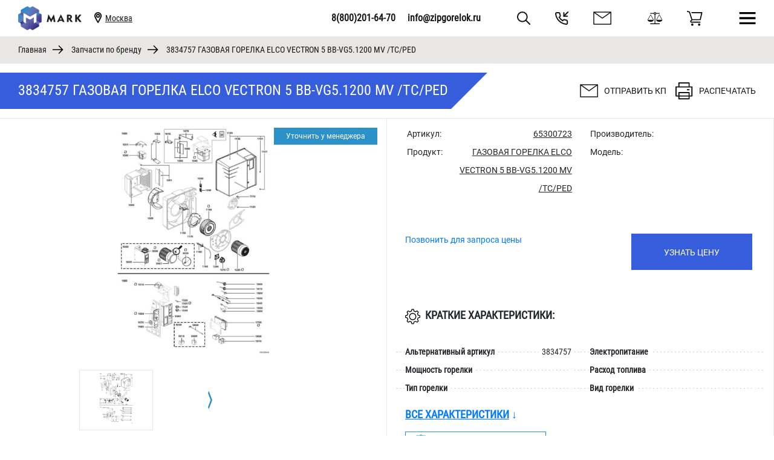

--- FILE ---
content_type: text/html; charset=utf-8
request_url: https://zipgorelok.ru/gorelki-po-brand/3834757-gazovaya-gorelka-elco-vectron-5-bb-vg5-1200-mv-tc-ped
body_size: 54925
content:
<!DOCTYPE html>
<html lang="ru-ru">
<head>
  <!-- Google Tag Manager -->

  <script>(function(w,d,s,l,i){w[l]=w[l]||[];w[l].push({'gtm.start':

  new Date().getTime(),event:'gtm.js'});var f=d.getElementsByTagName(s)[0],

  j=d.createElement(s),dl=l!='dataLayer'?'&l='+l:'';j.async=true;j.src=

  'https://www.googletagmanager.com/gtm.js?id='+i+dl;f.parentNode.insertBefore(j,f);

  })(window,document,'script','dataLayer','GTM-N7SK88W');</script>

  <!-- End Google Tag Manager -->
  

	<meta name="Author" lang="ru" content="Sergey Niuchev" />
	<meta charset="utf-8" />
	<base href="https://zipgorelok.ru/gorelki-po-brand/3834757-gazovaya-gorelka-elco-vectron-5-bb-vg5-1200-mv-tc-ped" />
	<meta name="keywords" content="ГАЗОВАЯ,ГОРЕЛКА,ELCO,VECTRON,5,BB-VG5.1200,MV/TC/PED" />
	<meta name="title" content="3834757 ГАЗОВАЯ ГОРЕЛКА ELCO VECTRON 5 BB-VG5.1200 MV /TC/PED" />
	<meta name="description" content="3834757 ГАЗОВАЯ ГОРЕЛКА ELCO VECTRON 5 BB-VG5.1200 MV /TC/PED Горелки " />
	<meta name="generator" content="Joomla! - Open Source Content Management" />
	<title>Горелки: 3834757 ГАЗОВАЯ ГОРЕЛКА ELCO VECTRON 5 BB-VG5.1200 MV /TC/PED</title>
	<link href="https://zipgorelok.ru/gorelki-po-brand/3834757-gazovaya-gorelka-elco-vectron-5-bb-vg5-1200-mv-tc-ped" rel="canonical" />
	<link href="/templates/mark/favicon.ico" rel="shortcut icon" type="image/vnd.microsoft.icon" />
	<link href="/components/com_virtuemart/assets/css/chosen.css?vmver=578bdf9f" rel="stylesheet" />
	<link href="/components/com_virtuemart/assets/css/facebox.css?vmver=578bdf9f" rel="stylesheet" />
	<link href="https://zipgorelok.ru/templates/mark/vendor/slick/slick.css" rel="stylesheet" />
	<link href="https://zipgorelok.ru/templates/mark/vendor/slick/slick-theme.css" rel="stylesheet" />
	<link href="https://zipgorelok.ru/templates/mark/css/bootstrap.css" rel="stylesheet" />
	<link href="https://zipgorelok.ru/templates/mark/css/jquery-ui.css" rel="stylesheet" />
	<link href="https://zipgorelok.ru/templates/mark/vendor/ekko-lightbox/ekko-lightbox.css" rel="stylesheet" />
	<link href="https://zipgorelok.ru/templates/mark/css/template.min.css" rel="stylesheet" />
	<link href="https://zipgorelok.ru/templates/mark/vendor/animate.css/animate.min.css" rel="stylesheet" />
	<link href="https://zipgorelok.ru/templates/mark/css/custom.css" rel="stylesheet" />
	<link href="https://zipgorelok.ru/templates/mark/css/mobile.css" rel="stylesheet" />
	<link href="/modules/mod_sj_flat_menu/assets/css/styles-responsive.css" rel="stylesheet" />
	<link href="/modules/mod_sj_flat_menu/assets/css/styles.css" rel="stylesheet" />
	<link href="https://zipgorelok.ru/modules/mod_citychanger/tmpl/default.css" rel="stylesheet" />
	<script type="application/json" class="joomla-script-options new">{"csrf.token":"a4e33ee78d9d8f25dc84b4223ce11a4c","system.paths":{"root":"","base":""}}</script>
	<script src="/media/jui/js/jquery.min.js?82e38b5b0fe7d0e7534b30afbdbf12fc"></script>
	<script src="/media/jui/js/jquery-noconflict.js?82e38b5b0fe7d0e7534b30afbdbf12fc"></script>
	<script src="/media/jui/js/jquery-migrate.min.js?82e38b5b0fe7d0e7534b30afbdbf12fc"></script>
	<script src="/media/system/js/mootools-core.js?82e38b5b0fe7d0e7534b30afbdbf12fc"></script>
	<script src="/media/system/js/core.js?82e38b5b0fe7d0e7534b30afbdbf12fc"></script>
	<script src="/media/system/js/mootools-more.js?82e38b5b0fe7d0e7534b30afbdbf12fc"></script>
	<script src="/components/com_virtuemart/assets/js/jquery-ui.min.js?vmver=1.9.2"></script>
	<script src="/components/com_virtuemart/assets/js/jquery.ui.autocomplete.html.js"></script>
	<script src="/components/com_virtuemart/assets/js/jquery.noconflict.js" async></script>
	<script src="/components/com_virtuemart/assets/js/vmsite.js?vmver=578bdf9f"></script>
	<script src="/components/com_virtuemart/assets/js/chosen.jquery.min.js?vmver=578bdf9f"></script>
	<script src="/components/com_virtuemart/assets/js/vmprices.js?vmver=578bdf9f"></script>
	<script src="/components/com_virtuemart/assets/js/dynupdate.js?vmver=578bdf9f"></script>
	<script src="/components/com_virtuemart/assets/js/facebox.js?vmver=578bdf9f"></script>
	<script src="/templates/mark/js/menu.js"></script>
	<script src="/templates/mark/js/custom.js"></script>
	<script src="/templates/mark/js/modals.js"></script>
	<script src="/templates/mark/js/smoothscroll.js"></script>
	<script src="/templates/mark/vendor/slick/slick.min.js"></script>
	<script src="/templates/mark/js/sliders.js"></script>
	<script src="/templates/mark/vendor/blazy/blazy.min.js"></script>
	<script src="https://zipgorelok.ru/modules/mod_ajax_feedback/tmpl/js/ajaxHandlers.js"></script>
	<script src="https://zipgorelok.ru/modules/mod_citychanger/tmpl/default.js"></script>
	<script>
window.mcs_site_root = "";window.mcs_base_domain="zipgorelok.ru";window.mcs_cookie_domain=".zipgorelok.ru";window.mcs_dialog=2;window.mcs_yandexgeo=true;//<![CDATA[ 
if (typeof Virtuemart === "undefined"){
	var Virtuemart = {};}
var vmSiteurl = 'https://zipgorelok.ru/' ;
Virtuemart.vmSiteurl = vmSiteurl;
var vmLang = '&lang=ru';
Virtuemart.vmLang = vmLang; 
var vmLangTag = 'ru';
Virtuemart.vmLangTag = vmLangTag;
var Itemid = '&Itemid=118';
Virtuemart.addtocart_popup = "1" ; 
var vmCartError = Virtuemart.vmCartError = "Ошибка обновления корзины";
var vmCartText = ' %2$s x %1$s добавлен в Вашу корзину.' ;
usefancy = false; //]]>
var token = "Yx4PQCLqKAqWFa4fAbVuYhoKdDtyMJ99";var searchVar = "q_130_0";var attachment = "";var attachment_name = "";
	</script>
	<meta property="og:title" content="3834757 ГАЗОВАЯ ГОРЕЛКА ELCO VECTRON 5 BB-VG5.1200 MV /TC/PED" /><meta property="og:description" content="3834757 ГАЗОВАЯ ГОРЕЛКА ELCO VECTRON 5 BB-VG5.1200 MV /TC/PED арт.: 3834757 Weishaupt



Купить 3834757 ГАЗОВАЯ ГОРЕЛКА ELCO VECTRON 5 BB-VG5.1200 MV /TC/PED арт.: 3834757 Weishaupt цена которого снижена, благодаря системе персональных скидок, Вы можете на нашем сайте.



Если у Вас возникнут какие-либо вопросы, связанные с 3834757 ГАЗОВАЯ ГОРЕЛКА ELCO VECTRON 5 BB-VG5.1200 MV /TC/PED арт.: 3834757 Вайсхаупт, такие как: цена, купить, технические характеристики, паспорт, документы, габариты, доставка по Москве, отправка в регионы, доставка до транспортной компании, сроки доставки и отправки и так далее, обращайтесь к нашим специалистам, они с удовольствием ответят, на все возникшие у Вас вопросы, связанные с 3834757 ГАЗОВАЯ ГОРЕЛКА ELCO VECTRON 5 BB-VG5.1200 MV /TC/PED арт.: 3834757 Weishaupt.



Мы постоянно поддерживаем самые актуальные и востребованные запчасти для горелок на нашем складе, включая 3834757 ГАЗОВАЯ ГОРЕЛКА ELCO VECTRON 5 BB-VG5.1200 MV /TC/PED арт.: 3834757 Вайсхаупт, тем самым экономя Ваше время и деньги. Собственный склад, в непосредственной близости от офиса – это наше главное отличие от конкурентов.



Логистика отгрузок до транспортных компаний по 3 раза в неделю, обеспечивает минимальные сроки отправки запчастей для горелок, включая 3834757 ГАЗОВАЯ ГОРЕЛКА ELCO VECTRON 5 BB-VG5.1200 MV /TC/PED арт.: 3834757 Weishaupt до наших региональных клиентов.



Предупреждаем, что все цены на оборудование 3834757 ГАЗОВАЯ ГОРЕЛКА ELCO VECTRON 5 BB-VG5.1200 MV /TC/PED арт.: 3834757 Вайсхаупт и на сайте носят исключительно информационный характер и не являются публичной офертой. Это связано с сегодняшней проблемой нестабильного курса рубля. Поэтому настоятельно рекомендуем, предварительно связаться с нашими специалистами и уточнить актуальную цену на 3834757 ГАЗОВАЯ ГОРЕЛКА ELCO VECTRON 5 BB-VG5.1200 MV /TC/PED арт.: 3834757 по телефону +7(Ч99)9О3-16-6О.

" /><meta property="og:image" content="https://zipgorelok.ru/images/virtuemart/product/gorelki-elco/3834757.jpg" /><meta property="og:type" content="website" /><meta property="og:site_name" content="zipgorelok.ru"/><meta property="og:url" content="https://zipgorelok.ru/gorelki-po-brand/3834757-gazovaya-gorelka-elco-vectron-5-bb-vg5-1200-mv-tc-ped" />

	<meta content="width=device-width, initial-scale=1, shrink-to-fit=no" name="viewport">
	<!--[if lte IE 8]>
		<script src="http://html5shim.googlecode.com/svn/trunk/html5.js"></script>
					<style>
				{behavior:url(/templates/mark/js/PIE.htc);}
			</style>
			<![endif]-->

	<!-- favicon -->
  <link rel="icon" href="/templates/mark/favicon.svg" type="image/svg+xml">
<link rel="apple-touch-icon" sizes="57x57" href="/templates/mark/favicon/apple-icon-57x57.png">
<link rel="apple-touch-icon" sizes="60x60" href="/templates/mark/favicon/apple-icon-60x60.png">
<link rel="apple-touch-icon" sizes="72x72" href="/templates/mark/favicon/apple-icon-72x72.png">
<link rel="apple-touch-icon" sizes="76x76" href="/templates/mark/favicon/apple-icon-76x76.png">
<link rel="apple-touch-icon" sizes="114x114" href="/templates/mark/favicon/apple-icon-114x114.png">
<link rel="apple-touch-icon" sizes="120x120" href="/templates/mark/favicon/apple-icon-120x120.png">
<link rel="apple-touch-icon" sizes="144x144" href="/templates/mark/favicon/apple-icon-144x144.png">
<link rel="apple-touch-icon" sizes="152x152" href="/templates/mark/favicon/apple-icon-152x152.png">
<link rel="apple-touch-icon" sizes="180x180" href="/templates/mark/favicon/apple-icon-180x180.png">
<link rel="icon" type="image/png" sizes="192x192"  href="/templates/mark/favicon/android-icon-192x192.png">
<link rel="icon" type="image/png" sizes="32x32" href="/templates/mark/favicon/favicon-32x32.png">
<link rel="icon" type="image/png" sizes="96x96" href="/templates/mark/favicon/favicon-96x96.png">
<link rel="icon" type="image/png" sizes="16x16" href="/templates/mark/favicon/favicon-16x16.png">
<link rel="manifest" href="/templates/mark/favicon/manifest.json">
<meta name="msapplication-TileColor" content="#ffffff">
<meta name="msapplication-TileImage" content="/templates/mark/favicon/ms-icon-144x144.png">
<meta name="theme-color" content="#ffffff">
<!-- eof favicon -->
<!-- Global site tag (gtag.js) - Google Analytics -->
<script >
setTimeout(function() {
    let script = document.createElement("script");
    script.setAttribute("src","https://www.googletagmanager.com/gtag/js?id=UA-86662517-2");
    document.body.appendChild(script)
}, 15000);
</script>
<script>
  window.dataLayer = window.dataLayer || [];
  function gtag(){dataLayer.push(arguments);}
  gtag('js', new Date());

  gtag('config', 'UA-86662517-2');
</script>
	<script src='/templates/mark/vendor/basketjs/rsvp.min.js'> </script>
	<script src='/templates/mark/vendor/basketjs/basket.min.js'> </script>

          <meta name="yandex-verification" content="86286bf382fdafe6" />

  
  <style>
  
  .mod-preview {
	  display: none;
  }
  
  </style>
  
<script type="text/javascript">var citySelectorContents = {"chelyabinsk":["454106 \u0433. \u0427\u0435\u043b\u044f\u0431\u0438\u043d\u0441\u043a, \u041e\u0442\u0440\u0430\u0434\u043d\u0430\u044f \u0443\u043b\u0438\u0446\u0430, 25\u04411"],"ekaterinburg":["620034 \u0433. \u0415\u043a\u0430\u0442\u0435\u0440\u0438\u043d\u0431\u0443\u0440\u0433, \u0443\u043b. \u041a\u043e\u043b\u043c\u043e\u0433\u043e\u0440\u043e\u0432\u0430, 5\/3"],"kazan":["420073 \u0433. \u041a\u0430\u0437\u0430\u043d\u044c, \u0443\u043b. \u041c\u0430\u0442\u0440\u043e\u0441\u043e\u0432\u0430, 4"],"krasnoyarsk":["660125 \u0433. \u041a\u0440\u0430\u0441\u043d\u043e\u044f\u0440\u0441\u043a, \u0443\u043b. 9 \u041c\u0430\u044f, 6"],"nizhnij_novgorod":["603006 \u0433. \u041d\u0438\u0436\u043d\u0438\u0439 \u041d\u043e\u0432\u0433\u043e\u0440\u043e\u0434, \u043f\u043b\u043e\u0449\u0430\u0434\u044c \u0421\u0432\u043e\u0431\u043e\u0434\u044b, 6"],"novosibirsk":["630005 \u0433. \u041d\u043e\u0432\u043e\u0441\u0438\u0431\u0438\u0440\u0441\u043a, \u0443\u043b. \u041a\u0440\u044b\u043b\u043e\u0432\u0430, 36"],"omsk":["644074 \u0433. \u041e\u043c\u0441\u043a, \u043f\u0440\u043e\u0441\u043f. \u041a\u043e\u043c\u0430\u0440\u043e\u0432\u0430, 11, \u043a\u043e\u0440\u043f. 1"],"perm":["614015 \u0433. \u041f\u0435\u0440\u043c\u044c, \u041f\u0435\u0440\u043c\u0441\u043a\u0430\u044f \u0443\u043b., 124"],"rostov_na_donu":["344010 \u0433. \u0420\u043e\u0441\u0442\u043e\u0432-\u043d\u0430-\u0414\u043e\u043d\u0443, \u043f\u0440\u043e\u0441\u043f. \u0421\u043e\u043a\u043e\u043b\u043e\u0432\u0430, 80\/180"],"ryazan":["390035 \u0433. \u0420\u044f\u0437\u0430\u043d\u044c, \u0443\u043b. \u0413\u043e\u0433\u043e\u043b\u044f, 35, \u0441\u0442\u0440. 2"],"samara":["443100 \u0433. \u0421\u0430\u043c\u0430\u0440\u0430, \u041b\u0435\u0441\u043d\u0430\u044f \u0443\u043b., 23, \u043a\u043e\u0440\u043f. 100"],"saratov":["410056 \u0433. \u0421\u0430\u0440\u0430\u0442\u043e\u0432, \u0421\u043e\u0432\u0435\u0442\u0441\u043a\u0430\u044f \u0443\u043b., 90\/96 \u04411"],"sankt_peterburg":["197374 \u0433. \u0421\u0430\u043d\u043a\u0442-\u041f\u0435\u0442\u0435\u0440\u0431\u0443\u0440\u0433, \u041f\u0440\u0438\u043c\u043e\u0440\u0441\u043a\u0438\u0439 \u043f\u0440\u043e\u0441\u043f., 54, \u043a\u043e\u0440\u043f. 1"],"stavropol":["335047 \u0433. \u0421\u0442\u0430\u0432\u0440\u043e\u043f\u043e\u043b\u044c, \u043f\u0440\u043e\u0441\u043f. \u042e\u043d\u043e\u0441\u0442\u0438, 9\u0410"],"tyumen":["625001 \u0433. \u0422\u044e\u043c\u0435\u043d\u044c, \u042f\u043c\u0441\u043a\u0430\u044f \u0443\u043b., 87\u0410"],"ufa":["450008 \u0433. \u0423\u0444\u0430, \u0443\u043b. \u041b\u0435\u043d\u0438\u043d\u0430, 70"],"volgograd":["400005 \u0433. \u0412\u043e\u043b\u0433\u043e\u0433\u0440\u0430\u0434, \u0443\u043b. 7-\u0439 \u0413\u0432\u0430\u0440\u0434\u0435\u0439\u0441\u043a\u043e\u0439, 4\u0410"],"voronezh":["394008 \u0433. \u0412\u043e\u0440\u043e\u043d\u0435\u0436, \u0443\u043b. \u0425\u043e\u043b\u044c\u0437\u0443\u043d\u043e\u0432\u0430, 122\u0410"],"yaroslavl":["150044 \u0433. \u042f\u0440\u043e\u0441\u043b\u0430\u0432\u043b\u044c, \u041b\u0435\u043d\u0438\u043d\u0433\u0440\u0430\u0434\u0441\u043a\u0438\u0439 \u043f\u0440\u043e\u0441\u043f., 33"],"krasnodar":["350047 \u0433. \u041a\u0440\u0430\u0441\u043d\u043e\u0434\u0430\u0440, \u0443\u043b. \u041a\u0440\u0430\u0441\u043d\u044b\u0445 \u041f\u0430\u0440\u0442\u0438\u0437\u0430\u043d, 249"],"cities-group":["127106, \u0420\u043e\u0441\u0441\u0438\u044f, \u0433.\u041c\u043e\u0441\u043a\u0432\u0430, \u041d\u043e\u0432\u043e\u0432\u043b\u0430\u0434\u044b\u043a\u0438\u043d\u0441\u043a\u0438\u0439 \u043f\u0440\u043e\u0435\u0437\u0434., \u0434.8, \u0441\u0442\u0440.4, \u043e\u0444\u0438\u0441 101"],"moskva":["{{$cities-group}}=0"],"kaluga":["{{$cities-group}}=0"],"bryansk":["{{$cities-group}}=0"]};</script>
<script>
function mcs_callback(){
/* здесь можно прописать произвольный javascript, он будет срабатывать при переключении города, если при этом не происходит редирект на поддомен или страницу */
}
</script>
</head>
<body>
  <!-- Google Tag Manager (noscript) -->

  <noscript><iframe src="https://www.googletagmanager.com/ns.html?id=GTM-N7SK88W"

  height="0" width="0" style="display:none;visibility:hidden"></iframe></noscript>

  <!-- End Google Tag Manager (noscript) -->
    <!-- basketjs -->
    <script>
        let $_ajax = "010"
        basket.require({
            url: '/templates/mark/js/bootstrap.bundle.min.js'
        })
        basket.require({
            url: '/templates/mark/vendor/ekko-lightbox/ekko-lightbox.min.js'
        })
        // basket.require({
        //     url: '/components/com_virtuemart/assets/js/jquery.ui.autocomplete.html.js'
        // })
    </script>

    

    <div id="scroll-up"></div>
    <div class="container-fluid header-row">
        <div class="header d-flex">
            <div class="left-block d-flex mr-auto">
                <div id="logo" class="logo">
                    <!--<a href="/">-->
                        <!--<img class="logo" src="/<//?php echo $this->params->get('logo_file')   ?>" alt="" />
                    </a>-->
                    <a href="/"><img class="logo" src="/images/logo.png" alt="Zipgorelok.ru"></a>
                
                </div>
                <div class="location">
                                            <svg class="location-sign" width="19" height="58" viewBox="0 0 14 18" fill="none" xmlns="http://www.w3.org/2000/svg">
                            <path d="M7.08384 8.42858C8.34621 8.42858 9.36956 7.40523 9.36956 6.14286C9.36956 4.8805 8.34621 3.85715 7.08384 3.85715C5.82148 3.85715 4.79813 4.8805 4.79813 6.14286C4.79813 7.40523 5.82148 8.42858 7.08384 8.42858Z" stroke="#181717" stroke-width="2" stroke-linecap="round" stroke-linejoin="round" />
                            <path d="M11.6553 8.42857C9.94099 12.4286 7.08384 17 7.08384 17C7.08384 17 4.2267 12.4286 2.51242 8.42857C0.798131 4.42857 3.65527 1 7.08384 1C10.5124 1 13.3696 4.42857 11.6553 8.42857Z" stroke="#181717" stroke-width="2" stroke-linecap="round" stroke-linejoin="round" />
                        </svg>
                        <div class="mcs-module">
		<a class="city" href="javascript:void(0)" title="Выбрать другой город">Москва</a>
		<div class="question" style="display:none;">Не ваш город?&nbsp;&nbsp;&nbsp;&nbsp;<a href="javascript:void(0)" class="close">x</a></div>
</div><div class="mcs-dialog" style="display:none;">
	<a class="close" href="javascript:void(0)" title=""></a>
	<div class="title">Пожалуйста, выберите ваш город</div>
	<div class="inner">            <div class="cities active                group-_all_">                    <div class="city">
                        <a class="link active"
                            id="city-moskva" data-city="Москва"
                            href="https://zipgorelok.ru/" title="">Москва</a>
                    </div>
                                        <div class="city">
                        <a class="link"
                            id="city-sankt_peterburg" data-city="Санкт-Петербург"
                            href="https://zipgorelok.ru/" title="">Санкт-Петербург</a>
                    </div>
                                    <div class="mcs-clear"></div>
            </div>
            </div>
</div>

                                    </div>
                <div class="menu">
                                            <ul class="nav menu">
<li class="item-117 deeper parent"><a href="/catalog" >Запчасти по типу</a><ul class="nav-child unstyled small"><li class="item-137"><a href="/catalog/gazovye-multibloki" >Газовые мультиблоки</a></li><li class="item-138"><a href="/catalog/gazovye-klapany" >Газовые клапаны</a></li><li class="item-135"><a href="/catalog/rele-davleniya" >Реле давления</a></li><li class="item-140"><a href="/catalog/regulyatory-davleniya" >Регуляторы давления</a></li><li class="item-144"><a href="/catalog/bloki-kontrolya-germetichnosti" >Блоки контроля герметичности</a></li><li class="item-133"><a href="/catalog/transformatory-podzhiga" >Трансформаторы поджига</a></li><li class="item-131"><a href="/catalog/nasosy-dlya-gorelok" >Насосы для горелок</a></li><li class="item-145"><a href="/catalog/datchiki-plameni" >Датчики пламени</a></li><li class="item-132"><a href="/catalog/elektrodvigateli" >Электродвигатели</a></li><li class="item-134"><a href="/catalog/topochnye-avtomaty" >Топочные автоматы</a></li><li class="item-141"><a href="/catalog/elektrody-podzhiga-i-ionizatsii" >Электроды поджига и ионизации</a></li><li class="item-136"><a href="/catalog/servoprivody-dlya-vozdushnykh-zaslonok" >Сервоприводы для воздушных заслонок</a></li><li class="item-139"><a href="/catalog/zhidkotoplivnye-komponenty" >Жидкотопливные компоненты</a></li><li class="item-142"><a href="/catalog/elektrokomponenty" >Электрокомпоненты</a></li><li class="item-143"><a href="/catalog/gazovye-komponenty" >Газовые компоненты</a></li><li class="item-156"><a href="/catalog/aksessuary-i-prinadlezhnosti" >Аксессуары и принадлежности</a></li><li class="item-146"><a href="/catalog/kabeli-podzhiga-i-ionizatsii" >Кабели поджига и ионизации</a></li><li class="item-147"><a href="/catalog/forsunki" >Форсунки</a></li><li class="item-148"><a href="/catalog/komponenty-zhidkotoplivnoj-truby" >Компоненты жидкотопливной трубы</a></li><li class="item-149"><a href="/catalog/ventilyatory-i-napravlyayushchie" >Вентиляторы и направляющие</a></li><li class="item-150"><a href="/catalog/zharovye-truby-i-golovki" >Жаровые трубы и головки</a></li><li class="item-151"><a href="/catalog/komponenty-gazovoj-truby" >Компоненты газовой трубы</a></li><li class="item-152"><a href="/catalog/flantsy-gorelok-i-prokladki" >Фланцы горелок и прокладки</a></li><li class="item-153"><a href="/catalog/kozhukha-gorelok-i-toplivnye-baki" >Кожуха горелок и топливные баки</a></li><li class="item-154"><a href="/catalog/uravnitelnye-diski-podpornye-shajby-deflektory" >Уравнительные диски (подпорные шайбы, дефлекторы)</a></li><li class="item-155"><a href="/catalog/zhidkotoplivnye-fitingi" >Жидкотопливные фитинги</a></li><li class="item-209"><a href="/catalog/prochee" >Прочее</a></li></ul></li><li class="item-118 current active deeper parent"><a href="/gorelki-po-brand" >Запчасти по бренду</a><ul class="nav-child unstyled small"><li class="item-174"><a href="/gorelki-po-brand/baltur" class="brand"><img src="/images/Brand/logo_baltur.png" alt="Baltur (Балтур)" /><span class="image-title">Baltur (Балтур)</span></a></li><li class="item-181"><a href="/gorelki-po-brand/lamborghini" class="brand"><img src="/images/Brand/logo_lamborghini.png" alt="Lamborghini (Ламборджини)" /><span class="image-title">Lamborghini (Ламборджини)</span></a></li><li class="item-182"><a href="/gorelki-po-brand/riello" class="brand"><img src="/images/Brand/logo_riello.png" alt="Riello (Риелло)" /><span class="image-title">Riello (Риелло)</span></a></li><li class="item-200"><a href="/gorelki-po-brand/f-b-r" class="brand"><img src="/images/Brand/logo_fbr.png" alt="F.B.R. (ФБР)" /><span class="image-title">F.B.R. (ФБР)</span></a></li><li class="item-185"><a href="/gorelki-po-brand/weishaupt-vajskhaupt" class="brand"><img src="/images/Brand/logo_weishaupt.png" alt="Weishaupt (Вайсхаупт)" /><span class="image-title">Weishaupt (Вайсхаупт)</span></a></li><li class="item-177"><a href="/gorelki-po-brand/cuenod" class="brand"><img src="/images/Brand/logo_cuenod.png" alt="Cuenod (Куенод)" /><span class="image-title">Cuenod (Куенод)</span></a></li><li class="item-179"><a href="/gorelki-po-brand/elco" class="brand"><img src="/images/Brand/logo_elco.png" alt="Elco (Элко)" /><span class="image-title">Elco (Элко)</span></a></li><li class="item-180"><a href="/gorelki-po-brand/giersh" class="brand"><img src="/images/Brand/logo_giersch.png" alt="GIERSCH (Гирш)" /><span class="image-title">GIERSCH (Гирш)</span></a></li><li class="item-178"><a href="/gorelki-po-brand/ecoflam" class="brand"><img src="/images/Brand/logo_ecoflam.png" alt="Ecoflam (Экофлам)" /><span class="image-title">Ecoflam (Экофлам)</span></a></li><li class="item-176"><a href="/gorelki-po-brand/cib-unigas" class="brand"><img src="/images/Brand/logo_cib-unigas.png" alt="Cib Unigas (Чиб Унигаз)" /><span class="image-title">Cib Unigas (Чиб Унигаз)</span></a></li></ul></li><li class="item-119"><a href="/about-company" >О компании </a></li><li class="item-128 deeper parent"><a href="/news" >Пресс-центр</a><ul class="nav-child unstyled small"><li class="item-320"><a href="/news/vakansii" >Вакансии</a></li></ul></li><li class="item-129"><a href="/delivery" >Доставка и оплата</a></li><li class="item-130"><a href="/contacts" >Контакты</a></li></ul>

                                    </div>
            </div>
            <div class="right-block ml-auto">
                <div class="contacts">
                                            

<div class="custom"  >
	<pre><!--<a class="phone top" href="https://zipgorelok.ru/news/14-vystavka-heat-electro-2023"><img src="/images/zip-gif.gif"></a>--><a class="phone top" href="tel://88002016470">8(800)201-64-70</a><!--<a class="phone top" href="tel://+74993904396">+7(499)390-43-96</a>--><a class="mail top" href="mailto:info@zipgorelok.ru">info@zipgorelok.ru</a></pre></div>

                                    </div>
                <div class="feedback-signs">
                    <div class="search">
                                                    

<div class="custom"  >
	<a id="searchButton" href="#product-search" data-toggle="modal" data-target="#product-search">
  <svg stroke="#181717" width="23" height="22" viewBox="0 0 23 22" fill="none" xmlns="http://www.w3.org/2000/svg" class="search-sign">
<path d="M21.1596 21L14.4397 14.3333L21.1596 21ZM16.6797 8.77778C16.6797 9.79917 16.4769 10.8106 16.0829 11.7542C15.6889 12.6978 15.1115 13.5553 14.3835 14.2775C13.6555 14.9997 12.7912 15.5726 11.84 15.9635C10.8889 16.3544 9.86939 16.5556 8.83985 16.5556C7.8103 16.5556 6.79084 16.3544 5.83967 15.9635C4.88849 15.5726 4.02424 14.9997 3.29624 14.2775C2.56824 13.5553 1.99076 12.6978 1.59677 11.7542C1.20278 10.8106 1 9.79917 1 8.77778C1 6.71498 1.82598 4.73667 3.29624 3.27806C4.76649 1.81944 6.76059 1 8.83985 1C10.9191 1 12.9132 1.81944 14.3835 3.27806C15.8537 4.73667 16.6797 6.71498 16.6797 8.77778Z" stroke-width="2" stroke-linecap="round" stroke-linejoin="round"/>
</svg>
</a></div>

                                            </div>
                    <div class="callback">
                                                    

<div class="custom"  >
	<a href="#callback" data-toggle="modal" data-target="#callback">
  <svg  class="callback-sign" stroke="#181717" width="23" height="22" viewBox="0 0 23 22" fill="none" xmlns="http://www.w3.org/2000/svg">
<path d="M14.4038 1.95566V7.68957H20.1946" stroke-width="2" stroke-linecap="round" stroke-linejoin="round"/>
<path d="M21.1597 1L14.4038 7.68957" stroke-width="2" stroke-linecap="round" stroke-linejoin="round"/>
<path d="M20.1946 16.214V19.0809C20.1957 19.3471 20.1406 19.6105 20.0329 19.8544C19.9253 20.0983 19.7673 20.3172 19.5693 20.4971C19.3712 20.677 19.1374 20.814 18.8827 20.8993C18.6281 20.9845 18.3583 21.0162 18.0906 20.9922C15.1207 20.6727 12.268 19.6678 9.76155 18.0584C7.42963 16.5911 5.45258 14.6335 3.97078 12.3245C2.33969 9.83137 1.32463 6.99288 1.00783 4.03897C0.983716 3.7747 1.01543 3.50835 1.10097 3.25688C1.1865 3.00542 1.32398 2.77434 1.50465 2.57837C1.68532 2.38239 1.90521 2.22582 2.15034 2.1186C2.39547 2.01139 2.66046 1.95589 2.92844 1.95564H5.82383C6.29221 1.95108 6.74629 2.11531 7.10143 2.41773C7.45656 2.72015 7.68853 3.14012 7.75408 3.59937C7.87629 4.51686 8.10293 5.41771 8.42967 6.28475C8.55952 6.6268 8.58763 6.99854 8.51065 7.35592C8.43368 7.7133 8.25485 8.04134 7.99536 8.30118L6.76965 9.51485C8.14357 11.9074 10.1442 13.8883 12.5604 15.2488L13.7861 14.0351C14.0485 13.7782 14.3798 13.6011 14.7408 13.5249C15.1017 13.4486 15.4771 13.4765 15.8226 13.605C16.6982 13.9286 17.608 14.153 18.5346 14.274C19.0034 14.3395 19.4316 14.5733 19.7376 14.931C20.0437 15.2887 20.2063 15.7453 20.1946 16.214Z" stroke-width="2" stroke-linecap="round" stroke-linejoin="round"/>
</svg>
</a></div>

                                            </div>
                    <div class="feedback">
                                                    

<div class="custom"  >
	<a href="#feedback" data-toggle="modal" data-target="#feedback">   
  <svg class="envelope-sign" stroke="#181717" width="30" height="22" viewBox="0 0 30 22" fill="none" xmlns="http://www.w3.org/2000/svg">
<path d="M1 1L15.1117 11L29.2235 1M1 21H29.2235V1H1V21Z" stroke-width="1.5" stroke-linecap="round" stroke-linejoin="round"/>
</svg>
</a></div>

                                            </div>
                    <div class="shop-menu-signs">
                        <div class="compare">
                                                            

<div class="custom"  >
	<a href="#compare" data-toggle="modal" data-target="#compare">  
  <svg class="compare-sign" fill="#181717" width="25" height="20" viewBox="0 0 25 20" xmlns="http://www.w3.org/2000/svg">
<path d="M19.2857 5L15 12.8571H23.5714L19.2857 5ZM5 5L0.714286 12.8571H9.28571L5 5ZM14.1629 2.85714C14.0588 3.15476 13.8895 3.42076 13.6551 3.65513C13.4208 3.88951 13.1548 4.05878 12.8571 4.16295V18.5714H19.6429C19.747 18.5714 19.8326 18.6049 19.8996 18.6719C19.9665 18.7388 20 18.8244 20 18.9286V19.6429C20 19.747 19.9665 19.8326 19.8996 19.8996C19.8326 19.9665 19.747 20 19.6429 20H4.64286C4.53869 20 4.45312 19.9665 4.38616 19.8996C4.3192 19.8326 4.28571 19.747 4.28571 19.6429V18.9286C4.28571 18.8244 4.3192 18.7388 4.38616 18.6719C4.45312 18.6049 4.53869 18.5714 4.64286 18.5714H11.4286V4.16295C11.131 4.05878 10.865 3.88951 10.6306 3.65513C10.3962 3.42076 10.2269 3.15476 10.1228 2.85714H4.64286C4.53869 2.85714 4.45312 2.82366 4.38616 2.7567C4.3192 2.68973 4.28571 2.60417 4.28571 2.5V1.78571C4.28571 1.68155 4.3192 1.59598 4.38616 1.52902C4.45312 1.46205 4.53869 1.42857 4.64286 1.42857H10.1228C10.279 1.00446 10.5394 0.660342 10.904 0.396205C11.2686 0.132068 11.6815 0 12.1429 0C12.6042 0 13.0171 0.132068 13.3817 0.396205C13.7463 0.660342 14.0067 1.00446 14.1629 1.42857H19.6429C19.747 1.42857 19.8326 1.46205 19.8996 1.52902C19.9665 1.59598 20 1.68155 20 1.78571V2.5C20 2.60417 19.9665 2.68973 19.8996 2.7567C19.8326 2.82366 19.747 2.85714 19.6429 2.85714H14.1629ZM12.1429 3.03571C12.3884 3.03571 12.5986 2.94829 12.7734 2.77344C12.9483 2.59859 13.0357 2.38839 13.0357 2.14286C13.0357 1.89732 12.9483 1.68713 12.7734 1.51228C12.5986 1.33743 12.3884 1.25 12.1429 1.25C11.8973 1.25 11.6871 1.33743 11.5123 1.51228C11.3374 1.68713 11.25 1.89732 11.25 2.14286C11.25 2.38839 11.3374 2.59859 11.5123 2.77344C11.6871 2.94829 11.8973 3.03571 12.1429 3.03571ZM24.2857 12.8571C24.2857 13.4003 24.1127 13.8876 23.7667 14.3192C23.4208 14.7507 22.9836 15.0893 22.4554 15.3348C21.9271 15.5804 21.3895 15.7645 20.8426 15.8873C20.2958 16.01 19.7768 16.0714 19.2857 16.0714C18.7946 16.0714 18.2757 16.01 17.7288 15.8873C17.1819 15.7645 16.6443 15.5804 16.1161 15.3348C15.5878 15.0893 15.1507 14.7507 14.8047 14.3192C14.4587 13.8876 14.2857 13.4003 14.2857 12.8571C14.2857 12.7753 14.4159 12.474 14.6763 11.9531C14.9368 11.4323 15.279 10.7831 15.7031 10.0056C16.1272 9.22805 16.5253 8.50074 16.8973 7.82366C17.2693 7.14658 17.6488 6.46205 18.0357 5.77009C18.4226 5.07812 18.631 4.7061 18.6607 4.65402C18.7946 4.40848 19.003 4.28571 19.2857 4.28571C19.5685 4.28571 19.7768 4.40848 19.9107 4.65402C19.9405 4.7061 20.1488 5.07812 20.5357 5.77009C20.9226 6.46205 21.3021 7.14658 21.6741 7.82366C22.0461 8.50074 22.4442 9.22805 22.8683 10.0056C23.2924 10.7831 23.6347 11.4323 23.8951 11.9531C24.1555 12.474 24.2857 12.7753 24.2857 12.8571ZM10 12.8571C10 13.4003 9.82701 13.8876 9.48103 14.3192C9.13504 14.7507 8.69792 15.0893 8.16964 15.3348C7.64137 15.5804 7.10379 15.7645 6.55692 15.8873C6.01004 16.01 5.49107 16.0714 5 16.0714C4.50893 16.0714 3.98996 16.01 3.44308 15.8873C2.89621 15.7645 2.35863 15.5804 1.83036 15.3348C1.30208 15.0893 0.864955 14.7507 0.518973 14.3192C0.172991 13.8876 0 13.4003 0 12.8571C0 12.7753 0.130208 12.474 0.390625 11.9531C0.651042 11.4323 0.993304 10.7831 1.41741 10.0056C1.84152 9.22805 2.23958 8.50074 2.61161 7.82366C2.98363 7.14658 3.3631 6.46205 3.75 5.77009C4.1369 5.07812 4.34524 4.7061 4.375 4.65402C4.50893 4.40848 4.71726 4.28571 5 4.28571C5.28274 4.28571 5.49107 4.40848 5.625 4.65402C5.65476 4.7061 5.86309 5.07812 6.25 5.77009C6.6369 6.46205 7.01637 7.14658 7.38839 7.82366C7.76042 8.50074 8.15848 9.22805 8.58259 10.0056C9.0067 10.7831 9.34896 11.4323 9.60937 11.9531C9.86979 12.474 10 12.7753 10 12.8571Z"/>
</svg>

  
  <div style="position:absolute;">
    <div class="compare-count hidden"></div>
  </div>  
</a></div>

                                                    </div>
                        <div class="cart">
                                                            

<div class="custom"  >
	<a href="/catalog/cart">  
  <svg class="cart-sign" width="26" height="25" viewBox="0 0 26 25" fill="black" xmlns="http://www.w3.org/2000/svg">
<path d="M8.85767 24.5202C9.8932 24.5202 10.7327 23.6808 10.7327 22.6452C10.7327 21.6097 9.8932 20.7702 8.85767 20.7702C7.82213 20.7702 6.98267 21.6097 6.98267 22.6452C6.98267 23.6808 7.82213 24.5202 8.85767 24.5202Z"/>
<path d="M20.2494 24.5202C21.2849 24.5202 22.1244 23.6808 22.1244 22.6452C22.1244 21.6097 21.2849 20.7702 20.2494 20.7702C19.2139 20.7702 18.3744 21.6097 18.3744 22.6452C18.3744 23.6808 19.2139 24.5202 20.2494 24.5202Z"/>
<path d="M25.3161 2.32859C25.2385 2.23299 25.1408 2.15576 25.0298 2.10245C24.9189 2.04914 24.7975 2.02107 24.6744 2.02025H7.32442L7.86609 3.68692H23.5828L21.3578 13.6869H8.85775L5.04942 1.62859C5.00823 1.50064 4.93669 1.38455 4.84092 1.29023C4.74515 1.19591 4.62799 1.12615 4.49942 1.08692L1.08275 0.0369194C0.977697 0.00463608 0.867309 -0.00663843 0.757894 0.00373946C0.64848 0.0141173 0.54218 0.0459445 0.445066 0.0974036C0.248934 0.20133 0.10212 0.378913 0.0369206 0.591086C-0.0282785 0.803259 -0.0065216 1.03264 0.0974048 1.22877C0.201331 1.42491 0.378914 1.57172 0.591087 1.63692L3.58275 2.55359L7.40775 14.6369L6.04109 15.7536L5.93275 15.8619C5.5947 16.2515 5.40309 16.7468 5.39092 17.2624C5.37875 17.7781 5.54679 18.2818 5.86609 18.6869C6.09322 18.9631 6.38184 19.1824 6.70887 19.3271C7.0359 19.4718 7.39225 19.5379 7.74942 19.5203H21.6578C21.8788 19.5203 22.0907 19.4325 22.247 19.2762C22.4033 19.1199 22.4911 18.9079 22.4911 18.6869C22.4911 18.4659 22.4033 18.2539 22.247 18.0977C22.0907 17.9414 21.8788 17.8536 21.6578 17.8536H7.61609C7.52013 17.8503 7.42663 17.8223 7.34464 17.7724C7.26264 17.7224 7.19491 17.6522 7.148 17.5684C7.10109 17.4846 7.07657 17.3901 7.07682 17.2941C7.07707 17.1981 7.10207 17.1038 7.14942 17.0203L9.15775 15.3536H22.0244C22.2171 15.3583 22.4054 15.2961 22.5573 15.1776C22.7092 15.0591 22.8154 14.8916 22.8578 14.7036L25.4994 3.03692C25.5248 2.91268 25.5214 2.7843 25.4897 2.66156C25.4579 2.53881 25.3985 2.42493 25.3161 2.32859Z"/>
</svg>
  
  <div style="position:absolute;">
    <div class="cart-count hidden"></div>
  </div>
</a></div>

                                                    </div>
                        <div class="menu-button">
                                                            

<div class="custom"  >
	<a href="#" class="d-flex mobile-button">  
  <svg width="28" height="20"  class="menu-button-sign" viewBox="0 0 28 20" fill="none" xmlns="http://www.w3.org/2000/svg">
     <path d="M0.801758 0H27.4684V3.33333H0.801758V0ZM0.801758 8.33333H27.4684V11.6667H0.801758V8.33333ZM0.801758 16.6667H27.4684V20H0.801758V16.6667Z" fill="black"/>
  </svg>

</a></div>

                                                    </div>
                    </div>
                </div>
                <div id="mobile-menu" class="mobile-menu" style="display:none">
                    
    <div class="pretext"><div class="d-flex justify-content-between">
    
<div class="close-menu" style="
margin-left:auto;
    color: black;
    text-align: right;
    cursor: pointer;
    font-size: 20px;
    line-height: 60px;
    padding-right: 20px;
    ">×</div>
    </div></div>

			<!--[if lt IE 9]><ul class="sj-flat-menu flyout-menu vertical lt-ie9 " id="sj_flat_menu_19148479681768619951"><![endif]-->
			<!--[if IE 9]><ul class="sj-flat-menu flyout-menu vertical" id="sj_flat_menu_19148479681768619951"><![endif]-->
			<!--[if gt IE 9]><!--><ul class="sj-flat-menu flyout-menu vertical" id="sj_flat_menu_19148479681768619951"><!--<![endif]-->
            <li ><div class='fm-item '><div class='fm-button' ><img class='fm-icon' title='Запчасти по типу' alt='Запчасти по типу' src='https://zipgorelok.ru/modules/mod_sj_flat_menu/assets/images/icon_active.png'/></div><div class='fm-link' ><a  href='/catalog'>Запчасти по типу</a></div></div><div  class='fm-container direction-right '><ul><li ><div class='fm-item '><div class='fm-button' ></div><div class='fm-link' ><a  href='/catalog/gazovye-multibloki'>Газовые мультиблоки</a></div></div></li><li ><div class='fm-item '><div class='fm-button' ></div><div class='fm-link' ><a  href='/catalog/gazovye-klapany'>Газовые клапаны</a></div></div></li><li ><div class='fm-item '><div class='fm-button' ></div><div class='fm-link' ><a  href='/catalog/rele-davleniya'>Реле давления</a></div></div></li><li ><div class='fm-item '><div class='fm-button' ></div><div class='fm-link' ><a  href='/catalog/regulyatory-davleniya'>Регуляторы давления</a></div></div></li><li ><div class='fm-item '><div class='fm-button' ></div><div class='fm-link' ><a  href='/catalog/bloki-kontrolya-germetichnosti'>Блоки контроля герметичности</a></div></div></li><li ><div class='fm-item '><div class='fm-button' ></div><div class='fm-link' ><a  href='/catalog/transformatory-podzhiga'>Трансформаторы поджига</a></div></div></li><li ><div class='fm-item '><div class='fm-button' ></div><div class='fm-link' ><a  href='/catalog/nasosy-dlya-gorelok'>Насосы для горелок</a></div></div></li><li ><div class='fm-item '><div class='fm-button' ></div><div class='fm-link' ><a  href='/catalog/datchiki-plameni'>Датчики пламени</a></div></div></li><li ><div class='fm-item '><div class='fm-button' ></div><div class='fm-link' ><a  href='/catalog/elektrodvigateli'>Электродвигатели</a></div></div></li><li ><div class='fm-item '><div class='fm-button' ></div><div class='fm-link' ><a  href='/catalog/topochnye-avtomaty'>Топочные автоматы</a></div></div></li><li ><div class='fm-item '><div class='fm-button' ></div><div class='fm-link' ><a  href='/catalog/elektrody-podzhiga-i-ionizatsii'>Электроды поджига и ионизации</a></div></div></li><li ><div class='fm-item '><div class='fm-button' ></div><div class='fm-link' ><a  href='/catalog/servoprivody-dlya-vozdushnykh-zaslonok'>Сервоприводы для воздушных заслонок</a></div></div></li><li ><div class='fm-item '><div class='fm-button' ></div><div class='fm-link' ><a  href='/catalog/zhidkotoplivnye-komponenty'>Жидкотопливные компоненты</a></div></div></li><li ><div class='fm-item '><div class='fm-button' ></div><div class='fm-link' ><a  href='/catalog/elektrokomponenty'>Электрокомпоненты</a></div></div></li><li ><div class='fm-item '><div class='fm-button' ></div><div class='fm-link' ><a  href='/catalog/gazovye-komponenty'>Газовые компоненты</a></div></div></li><li ><div class='fm-item '><div class='fm-button' ></div><div class='fm-link' ><a  href='/catalog/aksessuary-i-prinadlezhnosti'>Аксессуары и принадлежности</a></div></div></li><li ><div class='fm-item '><div class='fm-button' ></div><div class='fm-link' ><a  href='/catalog/kabeli-podzhiga-i-ionizatsii'>Кабели поджига и ионизации</a></div></div></li><li ><div class='fm-item '><div class='fm-button' ></div><div class='fm-link' ><a  href='/catalog/forsunki'>Форсунки</a></div></div></li><li ><div class='fm-item '><div class='fm-button' ></div><div class='fm-link' ><a  href='/catalog/komponenty-zhidkotoplivnoj-truby'>Компоненты жидкотопливной трубы</a></div></div></li><li ><div class='fm-item '><div class='fm-button' ></div><div class='fm-link' ><a  href='/catalog/ventilyatory-i-napravlyayushchie'>Вентиляторы и направляющие</a></div></div></li><li ><div class='fm-item '><div class='fm-button' ></div><div class='fm-link' ><a  href='/catalog/zharovye-truby-i-golovki'>Жаровые трубы и головки</a></div></div></li><li ><div class='fm-item '><div class='fm-button' ></div><div class='fm-link' ><a  href='/catalog/komponenty-gazovoj-truby'>Компоненты газовой трубы</a></div></div></li><li ><div class='fm-item '><div class='fm-button' ></div><div class='fm-link' ><a  href='/catalog/flantsy-gorelok-i-prokladki'>Фланцы горелок и прокладки</a></div></div></li><li ><div class='fm-item '><div class='fm-button' ></div><div class='fm-link' ><a  href='/catalog/kozhukha-gorelok-i-toplivnye-baki'>Кожуха горелок и топливные баки</a></div></div></li><li ><div class='fm-item '><div class='fm-button' ></div><div class='fm-link' ><a  href='/catalog/uravnitelnye-diski-podpornye-shajby-deflektory'>Уравнительные диски (подпорные шайбы, дефлекторы)</a></div></div></li><li ><div class='fm-item '><div class='fm-button' ></div><div class='fm-link' ><a  href='/catalog/zhidkotoplivnye-fitingi'>Жидкотопливные фитинги</a></div></div></li><li ><div class='fm-item '><div class='fm-button' ></div><div class='fm-link' ><a  href='/catalog/prochee'>Прочее</a></div></div></li></ul></div></li><li  class=" fm-active "  ><div class='fm-item '><div class='fm-button' ><img class='fm-icon' title='Запчасти по бренду' alt='Запчасти по бренду' src='https://zipgorelok.ru/modules/mod_sj_flat_menu/assets/images/icon_active.png'/></div><div class='fm-link' ><a  href='/gorelki-po-brand'>Запчасти по бренду</a></div></div><div  class='fm-container direction-right '><ul><li ><div class='fm-item '><div class='fm-button' ></div><div class='fm-link' ><a  href='/gorelki-po-brand/baltur'><img src=https://zipgorelok.ru/images/Brand/logo_baltur.png alt=Baltur (Балтур)  title=Baltur (Балтур) />Baltur (Балтур)</a></div></div></li><li ><div class='fm-item '><div class='fm-button' ></div><div class='fm-link' ><a  href='/gorelki-po-brand/lamborghini'><img src=https://zipgorelok.ru/images/Brand/logo_lamborghini.png alt=Lamborghini (Ламборджини)  title=Lamborghini (Ламборджини) />Lamborghini (Ламборджини)</a></div></div></li><li ><div class='fm-item '><div class='fm-button' ></div><div class='fm-link' ><a  href='/gorelki-po-brand/riello'><img src=https://zipgorelok.ru/images/Brand/logo_riello.png alt=Riello (Риелло)  title=Riello (Риелло) />Riello (Риелло)</a></div></div></li><li ><div class='fm-item '><div class='fm-button' ></div><div class='fm-link' ><a  href='/gorelki-po-brand/f-b-r'><img src=https://zipgorelok.ru/images/Brand/logo_fbr.png alt=F.B.R. (ФБР)  title=F.B.R. (ФБР) />F.B.R. (ФБР)</a></div></div></li><li ><div class='fm-item '><div class='fm-button' ></div><div class='fm-link' ><a  href='/gorelki-po-brand/weishaupt-vajskhaupt'><img src=https://zipgorelok.ru/images/Brand/logo_weishaupt.png alt=Weishaupt (Вайсхаупт)  title=Weishaupt (Вайсхаупт) />Weishaupt (Вайсхаупт)</a></div></div></li><li ><div class='fm-item '><div class='fm-button' ></div><div class='fm-link' ><a  href='/gorelki-po-brand/cuenod'><img src=https://zipgorelok.ru/images/Brand/logo_cuenod.png alt=Cuenod (Куенод)  title=Cuenod (Куенод) />Cuenod (Куенод)</a></div></div></li><li ><div class='fm-item '><div class='fm-button' ></div><div class='fm-link' ><a  href='/gorelki-po-brand/elco'><img src=https://zipgorelok.ru/images/Brand/logo_elco.png alt=Elco (Элко)  title=Elco (Элко) />Elco (Элко)</a></div></div></li><li ><div class='fm-item '><div class='fm-button' ></div><div class='fm-link' ><a  href='/gorelki-po-brand/giersh'><img src=https://zipgorelok.ru/images/Brand/logo_giersch.png alt=GIERSCH (Гирш)  title=GIERSCH (Гирш) />GIERSCH (Гирш)</a></div></div></li><li ><div class='fm-item '><div class='fm-button' ></div><div class='fm-link' ><a  href='/gorelki-po-brand/ecoflam'><img src=https://zipgorelok.ru/images/Brand/logo_ecoflam.png alt=Ecoflam (Экофлам)  title=Ecoflam (Экофлам) />Ecoflam (Экофлам)</a></div></div></li><li ><div class='fm-item '><div class='fm-button' ></div><div class='fm-link' ><a  href='/gorelki-po-brand/cib-unigas'><img src=https://zipgorelok.ru/images/Brand/logo_cib-unigas.png alt=Cib Unigas (Чиб Унигаз)  title=Cib Unigas (Чиб Унигаз) />Cib Unigas (Чиб Унигаз)</a></div></div></li></ul></div></li><li ><div class='fm-item '><div class='fm-button' ></div><div class='fm-link' ><a  href='/about-company'>О компании </a></div></div></li><li ><div class='fm-item '><div class='fm-button' ><img class='fm-icon' title='Пресс-центр' alt='Пресс-центр' src='https://zipgorelok.ru/modules/mod_sj_flat_menu/assets/images/icon_active.png'/></div><div class='fm-link' ><a  href='/news'>Пресс-центр</a></div></div><div  class='fm-container direction-right '><ul><li ><div class='fm-item '><div class='fm-button' ></div><div class='fm-link' ><a  href='/news/vakansii'>Вакансии</a></div></div></li></ul></div></li><li ><div class='fm-item '><div class='fm-button' ></div><div class='fm-link' ><a  href='/delivery'>Доставка и оплата</a></div></div></li><li ><div class='fm-item '><div class='fm-button' ></div><div class='fm-link' ><a  href='/contacts'>Контакты</a></div></div>    </li>
</ul>
	
    <div class="posttext"></div>
<script type="text/javascript">
//<![CDATA[
jQuery(document).ready(function($){
	;(function(element){
		$element = $(element);
		$('li:first-child',$element).addClass("fm-first");
		$('li:last-child',$element).addClass("fm-last");
		$('.fm-container',$element).each(function(){
			$('ul > li',$(this)).eq(0).addClass("fm-first");
			$('ul > li:last-child',$(this)).addClass("fm-last");
		});
		if($('li.fm-active ',$element).length > 0){
			$('li.fm-active ',$element).parents($('li',$element)).addClass('fm-active');
		}
		
				$element.find(".fm-item").click(function(){
			var li = $(this).parent();
			if(!li.hasClass("fm-opened")){
				var fl_openedLi = li.parent().children(".fm-opened");
				var ul = li.children(".fm-container");
				if(ul.length > 0) {
										fl_openedLi.children(".fm-container").hide(300);
										fl_openedLi.removeClass("fm-opened");
					fl_openedLi.children(".fm-item").children(".fm-button").children("img").attr("src", "https://zipgorelok.ru/modules/mod_sj_flat_menu/assets/images/icon_active.png");
					li.addClass("fm-opened");
					li.children(".fm-item").children(".fm-button").children("img").attr("src", "https://zipgorelok.ru/modules/mod_sj_flat_menu/assets/images/icon_normal.png");
										ul.show(300);
									}
			}else{
								li.children(".fm-container").hide(300);
								li.removeClass("fm-opened");
				li.children(".fm-item").children(".fm-button").children("img").attr("src", "https://zipgorelok.ru/modules/mod_sj_flat_menu/assets/images/icon_active.png");
			}
			//return false;
		});
		// $("body").click(function(){
			// $(".fm-opened").removeClass("fm-opened");
			// $(".fm-container").hide(300); 
			// $('.fm-item',$element).parent().children(".fm-item").children(".fm-button").children("img").attr("src", "https://zipgorelok.ru/modules/mod_sj_flat_menu/assets/images/icon_active.png");
		// });	
			
	
	})('#sj_flat_menu_19148479681768619951');
});
//]]>
</script>

                </div>
            </div>
        </div>
    </div>

            <div class="breadcrumbs">
            <div class = "breadcrumb">
<a href="/" class="pathway">Главная</a> <span class="delimiter">.</span> <a href="/gorelki-po-brand" class="pathway">Запчасти по бренду</a> <span class="delimiter">.</span> <span>3834757 ГАЗОВАЯ ГОРЕЛКА ELCO VECTRON 5 BB-VG5.1200 MV /TC/PED</span></div>
        </div>
    
	
                <div id="content">
            <div id="system-message-container">
	</div>

            
            
			<div id="bd_results">
			<div id="cf_res_ajax_loader"></div><script language="JavaScript" type="text/javascript">
	jQuery(document).ready(
	function(j){
		j(":checkbox").attr("disabled","true");
		j.ajaxSetup({cache:false,dataType:"JSON"});
		getc();
		j(".compare_del").click(function(){b(this.id);e(this.id)});
		j(".compare_checkbox").change(function(){if(this.checked){d(this.id);compareMod(this.id)}else{b(this.id);e(this.id)}});
		function upd_cnt(g){
			if(g != null){
				j("#compare_cnt").text(0);
				j.each(
					g,
					function(key, val) {
						var t=j("#compare_cnt").text();
						if(val) j("#compare_cnt").text(t*1+1);
					}
				)}
		};
		function d(f){j.ajaxSetup({async:false});
			j.getJSON("index.php",{option:"com_sttvm3compare",product_id:f,ajax_request:1,task:"addcompare",nosef:"1",format:"json"},upd_cnt);
			j.ajaxSetup({async:true})
		}
		function b(f){j.getJSON("index.php",{option:"com_sttvm3compare",product_id:f,ajax_request:1,task:"removecompare",nosef:"1",format:"json"},upd_cnt)}
		function e(f){
			id=f.replace(/[^\d]/gi,"");
			j("#prod_"+id).attr("checked",false);
			j(".compare_prod_"+id).each(
				function(){
					j(this).hide(500)
				});
			j("#mod_compare_prod_"+id).hide(500).remove()}
		function getc(){
			j.ajaxSetup({async:false});
			j.getJSON("index.php",
				{option:"com_sttvm3compare",ajax_request:1,task:"getcompare",nosef:"1",format:"json"},
				function(f){
					j(".compare_checkbox").attr("checked",false);
					j(".mod_compare_checkbox").attr("checked",true);
					if(f!=null){j.each(f,function(g,h){var t=j("#compare_cnt").text();if(h){j("#compare_cnt").text(t*1+1);j("#prod_"+g).attr("checked",true)}})}
				});
			j.ajaxSetup({async:true});j(":checkbox").removeAttr("disabled")
		}
		function compareMod(f){
			id=f.replace(/[^\d]/gi,"");
			j.getJSON(
				"index.php",
				{option: "com_sttvm3compare",ajax_request:1,task: "listcompare",nosef: "1",product_id: id,format:"json"},
				function(json){
					if(json != null)
						j.each(
							json, 
							function(key, val) {
								j("#mod_sttcompare").prepend("<div id='mod_compare_prod_" + key + "'>"+"<input type='checkbox' id='mod_prod_"+key+"' name='mod_compare_"+key+"' class='compare_checkbox mod_compare_checkbox' CHECKED/>&nbsp;" +"<a href='" + val.url + "'>" + val.name + "</a>"+"</div>");
								j("#mod_prod_"+key).live("change",function(){if (this.checked){}else{b(key);hideItem(key);}});
								j("#butseldcomp").removeClass('hide');
							}
						);
				}
			);
		}
		function hideItem(key){
			j("#prod_"+key).attr("checked",false);
			j("#compare_prod_"+key).hide(500);
			j("#mod_compare_prod_"+key).hide(500).remove()
		};
	}
);
</script>
	<div class="product-container productdetails-view productdetails" itemscope itemtype="http://schema.org/Product">
		<div class="product-title-warp d-flex">
						<div class="product-title-block">
				<h1 itemprop="name" class="product-title">3834757 ГАЗОВАЯ ГОРЕЛКА ELCO VECTRON 5 BB-VG5.1200 MV /TC/PED</h1>
				<meta itemprop="image" content="https://zipgorelok.ru/images/virtuemart/product/gorelki-elco/3834757.jpg"/>
			</div>
							<div class="icons d-flex flex-nowrap ml-auto">
										<div class="d-flex">
						<a href="#sendcp" data-toggle="modal" data-target="#sendcp">
							<svg class="envelope-sign mr-3" stroke="#181717" width="30" height="22" viewBox="0 0 30 22" fill="none" xmlns="http://www.w3.org/2000/svg">
								<path d="M1 1L15.1117 11L29.2235 1M1 21H29.2235V1H1V21Z" stroke-width="1.5" stroke-linecap="round" stroke-linejoin="round" />
							</svg>
							<span class="product-detail-top-button-label">Отправить КП</span>
						</a>
					</div>


					<div class="d-flex">
						<a href="javascript:void(0);" onClick="print();" class="printButton">
							<svg class="print-sign ml-4 mr-3" stroke="#181717" width="29" height="29" viewBox="0 0 29 29" fill="none" xmlns="http://www.w3.org/2000/svg">
								<path d="M19.75 12.25H22.5625M5.6875 22.5625H1V7.5625H27.25V22.5625H22.5625H5.6875ZM5.6875 16.9375V27.25H22.5625V16.9375H5.6875ZM22.5625 7.5625V1H5.6875V7.5625H22.5625Z" stroke-width="1.875" stroke-linecap="round" stroke-linejoin="round" />
							</svg>
							<span class="product-detail-top-button-label">Распечатать</span>
						</a>
					</div>
				</div>
					</div>
		
		<div class="row main-block">
			<div class="col">
				<div class="badge-qty blue">Уточнить у менеджера</div>
					<div class="main-image">
		<a  data-toggle="lightbox" data-gallery="example-gallery" href="https://zipgorelok.ru/images/virtuemart/product/gorelki-elco/3834757.jpg"><img  class="" title=  loading="lazy"  src="/images/virtuemart/product/gorelki-elco/3834757.jpg"  /></a>	</div>

				<div class="catalog-navigator-block hidden">
					<script>
						jQuery(function($) {
							let $_is_displayed = false
							$_iframe = '<iframe class="catalog-navigator" style="width:100%; height:100%;" src="/templates/mark/vendor/gorelka_v_4d/index.html" frameborder="0"></iframe>'
							$(document).on('click', '.thumbnail.catalog-navigator', function() {
								if ($_is_displayed !== true) {
									$($_iframe).appendTo('.catalog-navigator-block')
								}
								$_is_displayed = true
							})
						})
					</script>


				</div>
				<!-- additional images--><div class="thumbnails-wrap ml-auto mr-auto">
	<div class="prev-button"></div>
	<div class="additional-images">
		<div class="thumbnails">
			
				<div class="thumbnail">
					<a href="https://zipgorelok.ru/images/virtuemart/product/gorelki-elco/3834757.jpg"  class="product-image image-0" title="" rel="vm-additional-images" data-gallery="example-gallery"><img  class="product-image " style="cursor: pointer" data-descr=""  loading="lazy"  src="/images/virtuemart/product/gorelki-elco/3834757.jpg"  alt="gorelki-elco/3834757"  /></a>				</div>

			
		</div>

		<div class="next-button"></div>

		<!--
		<div class="thumbnail catalog-navigator">
			<img src="/templates/mark/img/catalog-navigator.png" />
		</div>
		-->

	</div>
</div><!-- eof additional images-->				<script>
					jQuery(jQuery('.main-image:first img').on('click', (event) => {
						event.preventDefault();
					}))

					jQuery('.thumbnail:not(.thumbnail.catalog-navigator)').on('click', function(event) {
						let $src;
						event.preventDefault();

						if (jQuery('div.main-image').hasClass('hidden')) {
							jQuery('div.main-image').removeClass('hidden');
							jQuery('div.catalog-navigator-block').addClass('hidden');
						}

						$src = jQuery(this).children('a').attr('href');
						jQuery('.main-image:first img')
							.fadeOut(50, () => {
								jQuery('.main-image:first img').attr('src', $src).fadeIn(200);
								jQuery('.main-image:first img').parent('a').attr('href', $src);
							})

					});

					jQuery('.thumbnail.catalog-navigator').on('click', function(event) {
						event.preventDefault();
						jQuery('div.main-image:first').toggleClass('hidden');
						jQuery('div.catalog-navigator-block').toggleClass('hidden');
					});
				</script>
			</div>
			<div class="col">
				<div class="catalog-characteristics d-flex flex-wrap pt-3 pl-1">
					<div class="product-field d-flex justify-content-between flew-wrap pl-4 pr-4"><div class="product-field-title">Артикул:</div><div class="product-field-value">65300723</div></div><div class="product-field d-flex justify-content-between flew-wrap pl-4 pr-4"><div class="product-field-title">Производитель:</div><div class="product-field-value"></div></div><div class="product-field d-flex justify-content-between flew-wrap pl-4 pr-4"><div class="product-field-title">Продукт:</div><div class="product-field-value">ГАЗОВАЯ ГОРЕЛКА ELCO VECTRON 5 BB-VG5.1200 MV /TC/PED</div></div><div class="product-field d-flex justify-content-between flew-wrap pl-4 pr-4"><div class="product-field-title">Модель:</div><div class="product-field-value"></div></div>				</div>

				<div class="d-flex product-price-block ml-4">
				    <div class="product-price" id="productPrice38065" data-vm="product-prices">
			<a class="ask-a-question bold" href="/gorelki-po-brand/3834757-gazovaya-gorelka-elco-vectron-5-bb-vg5-1200-mv-tc-ped/askquestion?tmpl=component" rel="nofollow">Позвонить для запроса цены</a>
	</div>
						<div class="addtocart-area">
		<form method="post" class="product js-recalculate" action="/gorelki-po-brand" autocomplete="off" >		
				
	<div class="addtocart-bar">
				<input type="hidden" class="quantity-input js-recalculate" name="quantity[]" data-errStr="Вы можете приобрести этот товар только в партии, состоящей из %s единиц(ы) товара!" value="1" data-init="1" data-step="1"  />
		<input type="hidden" name="virtuemart_product_id[]" value="38065" />
		<noscript><input type="hidden" name="task" value="add" /></noscript>
		<a href="#feedback" class="ask-price" data-toggle="modal" data-target="#feedback"><button class="button-blue">Узнать цену</button></a>	</div>
			<input type="hidden" name="option" value="com_virtuemart"/>
			<input type="hidden" name="view" value="cart"/>
			<input type="hidden" name="virtuemart_product_id[]" value="38065"/>
			<input type="hidden" name="pname" value="3834757 ГАЗОВАЯ ГОРЕЛКА ELCO VECTRON 5 BB-VG5.1200 MV /TC/PED"/>
			<input type="hidden" name="pid" value="38065"/>
			<input type="hidden" name="Itemid" value="118"/>		</form>

	</div>

					</div>
					<div class="d-flex product-price-block ml-4 ">
					  				</div>
            
				<div class="product-characteristics mb-5">
										<div>
						<object class="d-inline-block" type="image/svg+xml" data="/templates/mark/img/gear-sign.svg" style="vertical-align: middle;width:30px;height:30px;"></object>
						<h2 class="d-inline-block">Краткие характеристики:</h2>
					</div>
				</div>

				<div class="short-characteristics d-flex flex-wrap">
					<div class="product-field d-flex justify-content-between flew-wrap pl-4 pr-4"><div class="product-field-title">Альтернативный артикул</div><div class="product-field-value">3834757</div></div><div class="product-field d-flex justify-content-between flew-wrap pl-4 pr-4"><div class="product-field-title">Электропитание</div><div class="product-field-value"></div></div><div class="product-field d-flex justify-content-between flew-wrap pl-4 pr-4"><div class="product-field-title">Мощность горелки</div><div class="product-field-value"></div></div><div class="product-field d-flex justify-content-between flew-wrap pl-4 pr-4"><div class="product-field-title">Расход топлива</div><div class="product-field-value"></div></div><div class="product-field d-flex justify-content-between flew-wrap pl-4 pr-4"><div class="product-field-title">Тип горелки</div><div class="product-field-value"></div></div><div class="product-field d-flex justify-content-between flew-wrap pl-4 pr-4"><div class="product-field-title">Вид горелки</div><div class="product-field-value"></div></div>				</div>

				<div class="characteristic-notes">
									</div>

				<div class="alternative-articles">
									</div>

				<h2 class="ml-4 mt-4 smooth-scroll"><a id="show-characteristic" href="#product-tabs" data-offset="125"><u>Все характеристики</u> ↓</a></h2>
				<div id="add-to-compare" class="compare-button d-flex flex-nowrap button-blue-inverted ml-4 mt-4 mb-5" style="cursor:pointer" data-checkbox="prod_38065">
					Добавить в сравнение
				</div>
				<input id="prod_38065" class="compare_checkbox hidden" type="checkbox" name="compare_38065 ">
			</div>
		</div>

		

		
		<div class="product-tabs" id="product-tabs">
			<div class="tab-wrap d-flex align-items-center">
				<ul class="nav nav-pills mb-3" id="pills-tab" role="tablist">
					<li class="nav-item">
						<a class="nav-link active" id="product-tabs-description-tab" data-toggle="tab" href="#product-tabs-description" role="tab" aria-selected="true">Описание товара</a>
					</li>
					<li class="nav-item">
						<a class="nav-link" id="product-tabs-characteristics-tab" data-toggle="tab" href="#product-tabs-characteristics" role="tab" aria-selected="false">Характеристики</a>
					</li>
					<li class="nav-item">
						<a class="nav-link" id="product-tabs-files-tab" data-toggle="tab" href="#product-tabs-files" role="tab" aria-selected="false">Файлы и инструкции</a>
					</li>
					<li class="nav-item">
						<a class="nav-link" id="product-tabs-seo-tab" data-toggle="tab" href="#product-tabs-seo" role="tab" aria-selected="false">Узнать больше</a>
					</li>
				</ul>
									<div class="button to-related smooth-scroll"><a class="nav-link" data-offset="90" href="#related-products">Запчасти и аксессуары</a></div>
							</div>
		</div>
		<div class="tab-content" id="pills-tabContent">
			<div class="tab-pane fade show active" id="product-tabs-description" aria-labelledby="product-tabs-description-tab">
									<div class="product-description" itemprop="description">
						<!--newText--><div class='newseotext'><h3>3834757 ГАЗОВАЯ ГОРЕЛКА ELCO VECTRON 5 BB-VG5.1200 MV /TC/PED <SKU>арт.</SKU>: 3834757 Weishaupt</h3>
<br>
<br>
<p>
Купить 3834757 ГАЗОВАЯ ГОРЕЛКА ELCO VECTRON 5 BB-VG5.1200 MV /TC/PED <SKU>арт.</SKU>: 3834757 Weishaupt цена которого снижена, благодаря системе персональных скидок, Вы можете на нашем сайте.
</p>
<br>
<p>
Если у Вас возникнут какие-либо вопросы, связанные с 3834757 ГАЗОВАЯ ГОРЕЛКА ELCO VECTRON 5 BB-VG5.1200 MV /TC/PED <SKU>арт.</SKU>: 3834757 Вайсхаупт, такие как: цена, купить, технические характеристики, паспорт, документы, габариты, доставка по Москве, отправка в регионы, доставка до транспортной компании, сроки доставки и отправки и так далее, обращайтесь к нашим специалистам, они с удовольствием ответят, на все возникшие у Вас вопросы, связанные с 3834757 ГАЗОВАЯ ГОРЕЛКА ELCO VECTRON 5 BB-VG5.1200 MV /TC/PED <SKU>арт.</SKU>: 3834757 Weishaupt.
</p>
<br>
<p>
Мы постоянно поддерживаем самые актуальные и востребованные запчасти для горелок на нашем складе, включая 3834757 ГАЗОВАЯ ГОРЕЛКА ELCO VECTRON 5 BB-VG5.1200 MV /TC/PED <SKU>арт.</SKU>: 3834757 Вайсхаупт, тем самым экономя Ваше время и деньги. Собственный склад, в непосредственной близости от офиса – это наше главное отличие от конкурентов.
</p>
<br>
<p>
Логистика отгрузок до транспортных компаний по 3 раза в неделю, обеспечивает минимальные сроки отправки запчастей для горелок, включая 3834757 ГАЗОВАЯ ГОРЕЛКА ELCO VECTRON 5 BB-VG5.1200 MV /TC/PED <SKU>арт.</SKU>: 3834757 Weishaupt до наших региональных клиентов.
</p>
<br>
<p>
Предупреждаем, что все цены на оборудование 3834757 ГАЗОВАЯ ГОРЕЛКА ELCO VECTRON 5 BB-VG5.1200 MV /TC/PED <SKU>арт.</SKU>: 3834757 Вайсхаупт и на сайте носят исключительно информационный характер и не являются публичной офертой. Это связано с сегодняшней проблемой нестабильного курса рубля. Поэтому настоятельно рекомендуем, предварительно связаться с нашими специалистами и уточнить актуальную цену на 3834757 ГАЗОВАЯ ГОРЕЛКА ELCO VECTRON 5 BB-VG5.1200 MV /TC/PED <SKU>арт.</SKU>: 3834757 по телефону +7(Ч99)9О3-16-6О.
</p>
</div><!--oefNewText-->					</div>
							</div>

			<div class="tab-pane fade" id="product-tabs-characteristics" aria-labelledby="product-tabs-characteristics-tab">

				<div class="all-characteristics d-flex flex-wrap pl-1">
					<div class="product-field d-flex justify-content-between flew-wrap pl-4 pr-4"><div class="product-field-title">Альтернативный артикул</div><div class="product-field-value">3834757</div></div><div class="product-field d-flex justify-content-between flew-wrap pl-4 pr-4"><div class="product-field-title">Электропитание</div><div class="product-field-value"></div></div><div class="product-field d-flex justify-content-between flew-wrap pl-4 pr-4"><div class="product-field-title">Расход топлива</div><div class="product-field-value"></div></div><div class="product-field d-flex justify-content-between flew-wrap pl-4 pr-4"><div class="product-field-title">Мощность горелки</div><div class="product-field-value"></div></div><div class="product-field d-flex justify-content-between flew-wrap pl-4 pr-4"><div class="product-field-title">Класс пылевлагозащиты</div><div class="product-field-value"></div></div><div class="product-field d-flex justify-content-between flew-wrap pl-4 pr-4"><div class="product-field-title">Тип горелки</div><div class="product-field-value"></div></div><div class="product-field d-flex justify-content-between flew-wrap pl-4 pr-4"><div class="product-field-title">Вид горелки</div><div class="product-field-value"></div></div><div class="product-field d-flex justify-content-between flew-wrap pl-4 pr-4"><div class="product-field-title">Электродвигатель ?</div><div class="product-field-value"></div></div>				</div>

			</div>
			<div class="tab-pane fade" id="product-tabs-files" aria-labelledby="product-tabs-files-tab">
				<div class="files-area d-flex flex-wrap">
					<div class="pdf-buttons d-flex flex-wrap">
														<div class="pdf-button d-flex flex-nowrap flex-row" data-src="pdf/elco_burners/R8220135-03.pdf">
									<object class="" style="width: 25px;" type="image/svg+xml" data="/templates/mark/img/pdf-file.svg"></object>
									<h5 class="pdf-button">Взрывной чертёж CB-VG5M(V)-TC (-PED).pdf</h5>
									<object class="pdf-button ml-auto" style="width: 25px;" type="image/svg+xml" data="/templates/mark/img/eye-sign.svg"></object>
								</div>
											</div>
					<div class="pdf-preview">
						<iframe class="invisible" id="pdf-preview" src="/" width="100%" height="600"></iframe>
					</div>
					<div class="pdf-link"><a href="/"></a></div>
				</div>
			</div>

			<div class="tab-pane fade show" id="product-tabs-seo" aria-labelledby="product-tabs-seo-tab">
									<div class="product-short-description">
						<p></p>					</div>
							</div>
		</div>

					<div id="related-products" class="related-title">
				<div class="product-related-title-block">
					<h4>Запчасти и аксессуары</h4>

					<!-- Mobile button -->
					<a href="#" class="d-flex related-button">
						<svg width="28" height="20" class="menu-button-sign" viewBox="0 0 28 20" fill="none" xmlns="http://www.w3.org/2000/svg">
							<path d="M0.801758 0H27.4684V3.33333H0.801758V0ZM0.801758 8.33333H27.4684V11.6667H0.801758V8.33333ZM0.801758 16.6667H27.4684V20H0.801758V16.6667Z" fill="black" />
						</svg>
					</a>
					<div class="related-mobile-menu">
						<div class="close-related-menu">&times;</div>
					</div>
				</div>


				<div class="related-block d-flex flex-nowarp mt-4 mb-5">
					<div class="related-products-wrap">
													<div class="nav flex-column nav-pills" id="related-tab" role="tablist" aria-orientation="vertical">
								<a class="nav-link active" id="all-related-tab" data-toggle="tab" href="#all-related" role="tab" aria-controls="all-related" aria-selected="true">Весь&nbsp;список</a>
								<a class="nav-link" id="related-1-tab" data-toggle="tab" href="#related-1" role="tab" aria-controls="related-1" aria-selected="false">Вентиляторы и направляющие</a><a class="nav-link" id="related-2-tab" data-toggle="tab" href="#related-2" role="tab" aria-controls="related-2" aria-selected="false">Прочее</a><a class="nav-link" id="related-3-tab" data-toggle="tab" href="#related-3" role="tab" aria-controls="related-3" aria-selected="false">Аксессуары и принадлежности</a><a class="nav-link" id="related-4-tab" data-toggle="tab" href="#related-4" role="tab" aria-controls="related-4" aria-selected="false">Датчики пламени</a>							</div>
												<div class="tab-content" id="related-tabContent">
							<div class="tab-pane fade show active" id="all-related" role="tabpanel" aria-labelledby="all-related-tab">
										<div class="products-view mt-4">
			<div class="product-products-title-block">
				<h2>Мы предлагаем</h4>
			</div>
				<div class="product-category d-flex flex-wrap mt-4">
							<div class="product">
					<div class="title">
						<h3>
							<a class="product-name" href="/catalog/ventilyatory-i-napravlyayushchie/zvukoizolyatsiya/zvukoizolyatsiya-275-x-302-mm">
								Звукоизоляция 275 x 302 мм</a>
						</h3>

					</div>
										<div class="product-img">
						<a href="/catalog/ventilyatory-i-napravlyayushchie/zvukoizolyatsiya/zvukoizolyatsiya-275-x-302-mm">
							<img class="b-lazy" 
							src="[data-uri]" 
							data-src="https://zipgorelok.ru/images/virtuemart/product/ventilyatori-i-napravlyayushtie/zvukoizolyatsiya/29581af4c08b8aa.jpg" alt="Звукоизоляция 275 x 302 мм">
						</a>
					</div>

					<div class="product-price-block">
						<div class="price-wrap d-flex flex-nowrap">
							<div class="product-price" id="productPrice24560" data-vm="product-prices">
			<a class="ask-a-question bold" href="/catalog/ventilyatory-i-napravlyayushchie/zvukoizolyatsiya/zvukoizolyatsiya-275-x-302-mm/askquestion?tmpl=component" rel="nofollow">Позвонить для запроса цены</a>
	</div>

							<div class="d-flex ml-auto pr-4 pt-2" style="z-index: 1; cursor:pointer">
								<a href="#" class="d-flex compare-chb" data-checkbox="prod_24560">
									<svg class="compare-sign" fill="#181717" width="25" height="20" viewBox="0 0 25 20" xmlns="http://www.w3.org/2000/svg">
										<path d="M19.2857 5L15 12.8571H23.5714L19.2857 5ZM5 5L0.714286 12.8571H9.28571L5 5ZM14.1629 2.85714C14.0588 3.15476 13.8895 3.42076 13.6551 3.65513C13.4208 3.88951 13.1548 4.05878 12.8571 4.16295V18.5714H19.6429C19.747 18.5714 19.8326 18.6049 19.8996 18.6719C19.9665 18.7388 20 18.8244 20 18.9286V19.6429C20 19.747 19.9665 19.8326 19.8996 19.8996C19.8326 19.9665 19.747 20 19.6429 20H4.64286C4.53869 20 4.45312 19.9665 4.38616 19.8996C4.3192 19.8326 4.28571 19.747 4.28571 19.6429V18.9286C4.28571 18.8244 4.3192 18.7388 4.38616 18.6719C4.45312 18.6049 4.53869 18.5714 4.64286 18.5714H11.4286V4.16295C11.131 4.05878 10.865 3.88951 10.6306 3.65513C10.3962 3.42076 10.2269 3.15476 10.1228 2.85714H4.64286C4.53869 2.85714 4.45312 2.82366 4.38616 2.7567C4.3192 2.68973 4.28571 2.60417 4.28571 2.5V1.78571C4.28571 1.68155 4.3192 1.59598 4.38616 1.52902C4.45312 1.46205 4.53869 1.42857 4.64286 1.42857H10.1228C10.279 1.00446 10.5394 0.660342 10.904 0.396205C11.2686 0.132068 11.6815 0 12.1429 0C12.6042 0 13.0171 0.132068 13.3817 0.396205C13.7463 0.660342 14.0067 1.00446 14.1629 1.42857H19.6429C19.747 1.42857 19.8326 1.46205 19.8996 1.52902C19.9665 1.59598 20 1.68155 20 1.78571V2.5C20 2.60417 19.9665 2.68973 19.8996 2.7567C19.8326 2.82366 19.747 2.85714 19.6429 2.85714H14.1629ZM12.1429 3.03571C12.3884 3.03571 12.5986 2.94829 12.7734 2.77344C12.9483 2.59859 13.0357 2.38839 13.0357 2.14286C13.0357 1.89732 12.9483 1.68713 12.7734 1.51228C12.5986 1.33743 12.3884 1.25 12.1429 1.25C11.8973 1.25 11.6871 1.33743 11.5123 1.51228C11.3374 1.68713 11.25 1.89732 11.25 2.14286C11.25 2.38839 11.3374 2.59859 11.5123 2.77344C11.6871 2.94829 11.8973 3.03571 12.1429 3.03571ZM24.2857 12.8571C24.2857 13.4003 24.1127 13.8876 23.7667 14.3192C23.4208 14.7507 22.9836 15.0893 22.4554 15.3348C21.9271 15.5804 21.3895 15.7645 20.8426 15.8873C20.2958 16.01 19.7768 16.0714 19.2857 16.0714C18.7946 16.0714 18.2757 16.01 17.7288 15.8873C17.1819 15.7645 16.6443 15.5804 16.1161 15.3348C15.5878 15.0893 15.1507 14.7507 14.8047 14.3192C14.4587 13.8876 14.2857 13.4003 14.2857 12.8571C14.2857 12.7753 14.4159 12.474 14.6763 11.9531C14.9368 11.4323 15.279 10.7831 15.7031 10.0056C16.1272 9.22805 16.5253 8.50074 16.8973 7.82366C17.2693 7.14658 17.6488 6.46205 18.0357 5.77009C18.4226 5.07812 18.631 4.7061 18.6607 4.65402C18.7946 4.40848 19.003 4.28571 19.2857 4.28571C19.5685 4.28571 19.7768 4.40848 19.9107 4.65402C19.9405 4.7061 20.1488 5.07812 20.5357 5.77009C20.9226 6.46205 21.3021 7.14658 21.6741 7.82366C22.0461 8.50074 22.4442 9.22805 22.8683 10.0056C23.2924 10.7831 23.6347 11.4323 23.8951 11.9531C24.1555 12.474 24.2857 12.7753 24.2857 12.8571ZM10 12.8571C10 13.4003 9.82701 13.8876 9.48103 14.3192C9.13504 14.7507 8.69792 15.0893 8.16964 15.3348C7.64137 15.5804 7.10379 15.7645 6.55692 15.8873C6.01004 16.01 5.49107 16.0714 5 16.0714C4.50893 16.0714 3.98996 16.01 3.44308 15.8873C2.89621 15.7645 2.35863 15.5804 1.83036 15.3348C1.30208 15.0893 0.864955 14.7507 0.518973 14.3192C0.172991 13.8876 0 13.4003 0 12.8571C0 12.7753 0.130208 12.474 0.390625 11.9531C0.651042 11.4323 0.993304 10.7831 1.41741 10.0056C1.84152 9.22805 2.23958 8.50074 2.61161 7.82366C2.98363 7.14658 3.3631 6.46205 3.75 5.77009C4.1369 5.07812 4.34524 4.7061 4.375 4.65402C4.50893 4.40848 4.71726 4.28571 5 4.28571C5.28274 4.28571 5.49107 4.40848 5.625 4.65402C5.65476 4.7061 5.86309 5.07812 6.25 5.77009C6.6369 6.46205 7.01637 7.14658 7.38839 7.82366C7.76042 8.50074 8.15848 9.22805 8.58259 10.0056C9.0067 10.7831 9.34896 11.4323 9.60937 11.9531C9.86979 12.474 10 12.7753 10 12.8571Z" />
									</svg>
								</a>
							</div>
							<input id="prod_24560" class="compare_checkbox hidden" type="checkbox" name="compare_24560 ">
															<div class="addtocart-area">
		<form method="post" class="product js-recalculate" action="/gorelki-po-brand" autocomplete="off" >		
				
	<div class="addtocart-bar">
				<input type="hidden" class="quantity-input js-recalculate" name="quantity[]" data-errStr="Вы можете приобрести этот товар только в партии, состоящей из %s единиц(ы) товара!" value="1" data-init="1" data-step="1"  />
		<input type="hidden" name="virtuemart_product_id[]" value="24560" />
		<noscript><input type="hidden" name="task" value="add" /></noscript>
		<a href="#feedback" class="ask-price" data-toggle="modal" data-target="#feedback"><button class="button-blue">Узнать цену</button></a>	</div>
			<input type="hidden" name="option" value="com_virtuemart"/>
			<input type="hidden" name="view" value="cart"/>
			<input type="hidden" name="virtuemart_product_id[]" value="24560"/>
			<input type="hidden" name="pname" value="Звукоизоляция 275 x 302 мм"/>
			<input type="hidden" name="pid" value="24560"/>
			<input type="hidden" name="Itemid" value="118"/>		</form>

	</div>

						</div>
					</div>


					
				</div>

							<div class="product">
					<div class="title">
						<h3>
							<a class="product-name" href="/catalog/servoprivody-dlya-vozdushnykh-zaslonok/schneider-electric/servoprivod-berger-lahr-schneider-electric-ste4-5-b0-37-6-l">
								Сервопривод Berger Lahr / Schneider Electric STE4,5 B0.37/6 -L</a>
						</h3>

					</div>
										<div class="product-img">
						<a href="/catalog/servoprivody-dlya-vozdushnykh-zaslonok/schneider-electric/servoprivod-berger-lahr-schneider-electric-ste4-5-b0-37-6-l">
							<img class="b-lazy" 
							src="[data-uri]" 
							data-src="https://zipgorelok.ru/images/virtuemart/product/65326229_1.jpg" alt="Сервопривод Berger Lahr / Schneider Electric STE4,5 B0.37/6 -L">
						</a>
					</div>

					<div class="product-price-block">
						<div class="price-wrap d-flex flex-nowrap">
							<div class="product-price" id="productPrice23594" data-vm="product-prices">
			<a class="ask-a-question bold" href="/catalog/servoprivody-dlya-vozdushnykh-zaslonok/schneider-electric/servoprivod-berger-lahr-schneider-electric-ste4-5-b0-37-6-l/askquestion?tmpl=component" rel="nofollow">Позвонить для запроса цены</a>
	</div>

							<div class="d-flex ml-auto pr-4 pt-2" style="z-index: 1; cursor:pointer">
								<a href="#" class="d-flex compare-chb" data-checkbox="prod_23594">
									<svg class="compare-sign" fill="#181717" width="25" height="20" viewBox="0 0 25 20" xmlns="http://www.w3.org/2000/svg">
										<path d="M19.2857 5L15 12.8571H23.5714L19.2857 5ZM5 5L0.714286 12.8571H9.28571L5 5ZM14.1629 2.85714C14.0588 3.15476 13.8895 3.42076 13.6551 3.65513C13.4208 3.88951 13.1548 4.05878 12.8571 4.16295V18.5714H19.6429C19.747 18.5714 19.8326 18.6049 19.8996 18.6719C19.9665 18.7388 20 18.8244 20 18.9286V19.6429C20 19.747 19.9665 19.8326 19.8996 19.8996C19.8326 19.9665 19.747 20 19.6429 20H4.64286C4.53869 20 4.45312 19.9665 4.38616 19.8996C4.3192 19.8326 4.28571 19.747 4.28571 19.6429V18.9286C4.28571 18.8244 4.3192 18.7388 4.38616 18.6719C4.45312 18.6049 4.53869 18.5714 4.64286 18.5714H11.4286V4.16295C11.131 4.05878 10.865 3.88951 10.6306 3.65513C10.3962 3.42076 10.2269 3.15476 10.1228 2.85714H4.64286C4.53869 2.85714 4.45312 2.82366 4.38616 2.7567C4.3192 2.68973 4.28571 2.60417 4.28571 2.5V1.78571C4.28571 1.68155 4.3192 1.59598 4.38616 1.52902C4.45312 1.46205 4.53869 1.42857 4.64286 1.42857H10.1228C10.279 1.00446 10.5394 0.660342 10.904 0.396205C11.2686 0.132068 11.6815 0 12.1429 0C12.6042 0 13.0171 0.132068 13.3817 0.396205C13.7463 0.660342 14.0067 1.00446 14.1629 1.42857H19.6429C19.747 1.42857 19.8326 1.46205 19.8996 1.52902C19.9665 1.59598 20 1.68155 20 1.78571V2.5C20 2.60417 19.9665 2.68973 19.8996 2.7567C19.8326 2.82366 19.747 2.85714 19.6429 2.85714H14.1629ZM12.1429 3.03571C12.3884 3.03571 12.5986 2.94829 12.7734 2.77344C12.9483 2.59859 13.0357 2.38839 13.0357 2.14286C13.0357 1.89732 12.9483 1.68713 12.7734 1.51228C12.5986 1.33743 12.3884 1.25 12.1429 1.25C11.8973 1.25 11.6871 1.33743 11.5123 1.51228C11.3374 1.68713 11.25 1.89732 11.25 2.14286C11.25 2.38839 11.3374 2.59859 11.5123 2.77344C11.6871 2.94829 11.8973 3.03571 12.1429 3.03571ZM24.2857 12.8571C24.2857 13.4003 24.1127 13.8876 23.7667 14.3192C23.4208 14.7507 22.9836 15.0893 22.4554 15.3348C21.9271 15.5804 21.3895 15.7645 20.8426 15.8873C20.2958 16.01 19.7768 16.0714 19.2857 16.0714C18.7946 16.0714 18.2757 16.01 17.7288 15.8873C17.1819 15.7645 16.6443 15.5804 16.1161 15.3348C15.5878 15.0893 15.1507 14.7507 14.8047 14.3192C14.4587 13.8876 14.2857 13.4003 14.2857 12.8571C14.2857 12.7753 14.4159 12.474 14.6763 11.9531C14.9368 11.4323 15.279 10.7831 15.7031 10.0056C16.1272 9.22805 16.5253 8.50074 16.8973 7.82366C17.2693 7.14658 17.6488 6.46205 18.0357 5.77009C18.4226 5.07812 18.631 4.7061 18.6607 4.65402C18.7946 4.40848 19.003 4.28571 19.2857 4.28571C19.5685 4.28571 19.7768 4.40848 19.9107 4.65402C19.9405 4.7061 20.1488 5.07812 20.5357 5.77009C20.9226 6.46205 21.3021 7.14658 21.6741 7.82366C22.0461 8.50074 22.4442 9.22805 22.8683 10.0056C23.2924 10.7831 23.6347 11.4323 23.8951 11.9531C24.1555 12.474 24.2857 12.7753 24.2857 12.8571ZM10 12.8571C10 13.4003 9.82701 13.8876 9.48103 14.3192C9.13504 14.7507 8.69792 15.0893 8.16964 15.3348C7.64137 15.5804 7.10379 15.7645 6.55692 15.8873C6.01004 16.01 5.49107 16.0714 5 16.0714C4.50893 16.0714 3.98996 16.01 3.44308 15.8873C2.89621 15.7645 2.35863 15.5804 1.83036 15.3348C1.30208 15.0893 0.864955 14.7507 0.518973 14.3192C0.172991 13.8876 0 13.4003 0 12.8571C0 12.7753 0.130208 12.474 0.390625 11.9531C0.651042 11.4323 0.993304 10.7831 1.41741 10.0056C1.84152 9.22805 2.23958 8.50074 2.61161 7.82366C2.98363 7.14658 3.3631 6.46205 3.75 5.77009C4.1369 5.07812 4.34524 4.7061 4.375 4.65402C4.50893 4.40848 4.71726 4.28571 5 4.28571C5.28274 4.28571 5.49107 4.40848 5.625 4.65402C5.65476 4.7061 5.86309 5.07812 6.25 5.77009C6.6369 6.46205 7.01637 7.14658 7.38839 7.82366C7.76042 8.50074 8.15848 9.22805 8.58259 10.0056C9.0067 10.7831 9.34896 11.4323 9.60937 11.9531C9.86979 12.474 10 12.7753 10 12.8571Z" />
									</svg>
								</a>
							</div>
							<input id="prod_23594" class="compare_checkbox hidden" type="checkbox" name="compare_23594 ">
															<div class="addtocart-area">
		<form method="post" class="product js-recalculate" action="/gorelki-po-brand" autocomplete="off" >		
				
	<div class="addtocart-bar">
				<input type="hidden" class="quantity-input js-recalculate" name="quantity[]" data-errStr="Вы можете приобрести этот товар только в партии, состоящей из %s единиц(ы) товара!" value="1" data-init="1" data-step="1"  />
		<input type="hidden" name="virtuemart_product_id[]" value="23594" />
		<noscript><input type="hidden" name="task" value="add" /></noscript>
		<a href="#feedback" class="ask-price" data-toggle="modal" data-target="#feedback"><button class="button-blue">Узнать цену</button></a>	</div>
			<input type="hidden" name="option" value="com_virtuemart"/>
			<input type="hidden" name="view" value="cart"/>
			<input type="hidden" name="virtuemart_product_id[]" value="23594"/>
			<input type="hidden" name="pname" value="Сервопривод Berger Lahr / Schneider Electric STE4,5 B0.37/6 -L"/>
			<input type="hidden" name="pid" value="23594"/>
			<input type="hidden" name="Itemid" value="118"/>		</form>

	</div>

						</div>
					</div>


					
				</div>

							<div class="product">
					<div class="title">
						<h3>
							<a class="product-name" href="/catalog/kozhukha-gorelok-i-toplivnye-baki/elementy-fiksatsii-i-prokladki/fiksiruyushtiy-vint-kozhuha-m5-x-15-mm-7523">
								Фиксирующий винт кожуха M5 x 15 мм</a>
						</h3>

					</div>
										<div class="product-img">
						<a href="/catalog/kozhukha-gorelok-i-toplivnye-baki/elementy-fiksatsii-i-prokladki/fiksiruyushtiy-vint-kozhuha-m5-x-15-mm-7523">
							<img class="b-lazy" 
							src="[data-uri]" 
							data-src="https://zipgorelok.ru/images/virtuemart/product/kozhuha-gorelok-i-toplivnie-baki/elementi-fiksatsii-i-prokladki/47582e97ad4e13e.jpg" alt="Фиксирующий винт кожуха M5 x 15 мм">
						</a>
					</div>

					<div class="product-price-block">
						<div class="price-wrap d-flex flex-nowrap">
							<div class="product-price" id="productPrice22663" data-vm="product-prices">
			<a class="ask-a-question bold" href="/catalog/kozhukha-gorelok-i-toplivnye-baki/elementy-fiksatsii-i-prokladki/fiksiruyushtiy-vint-kozhuha-m5-x-15-mm-7523/askquestion?tmpl=component" rel="nofollow">Позвонить для запроса цены</a>
	</div>

							<div class="d-flex ml-auto pr-4 pt-2" style="z-index: 1; cursor:pointer">
								<a href="#" class="d-flex compare-chb" data-checkbox="prod_22663">
									<svg class="compare-sign" fill="#181717" width="25" height="20" viewBox="0 0 25 20" xmlns="http://www.w3.org/2000/svg">
										<path d="M19.2857 5L15 12.8571H23.5714L19.2857 5ZM5 5L0.714286 12.8571H9.28571L5 5ZM14.1629 2.85714C14.0588 3.15476 13.8895 3.42076 13.6551 3.65513C13.4208 3.88951 13.1548 4.05878 12.8571 4.16295V18.5714H19.6429C19.747 18.5714 19.8326 18.6049 19.8996 18.6719C19.9665 18.7388 20 18.8244 20 18.9286V19.6429C20 19.747 19.9665 19.8326 19.8996 19.8996C19.8326 19.9665 19.747 20 19.6429 20H4.64286C4.53869 20 4.45312 19.9665 4.38616 19.8996C4.3192 19.8326 4.28571 19.747 4.28571 19.6429V18.9286C4.28571 18.8244 4.3192 18.7388 4.38616 18.6719C4.45312 18.6049 4.53869 18.5714 4.64286 18.5714H11.4286V4.16295C11.131 4.05878 10.865 3.88951 10.6306 3.65513C10.3962 3.42076 10.2269 3.15476 10.1228 2.85714H4.64286C4.53869 2.85714 4.45312 2.82366 4.38616 2.7567C4.3192 2.68973 4.28571 2.60417 4.28571 2.5V1.78571C4.28571 1.68155 4.3192 1.59598 4.38616 1.52902C4.45312 1.46205 4.53869 1.42857 4.64286 1.42857H10.1228C10.279 1.00446 10.5394 0.660342 10.904 0.396205C11.2686 0.132068 11.6815 0 12.1429 0C12.6042 0 13.0171 0.132068 13.3817 0.396205C13.7463 0.660342 14.0067 1.00446 14.1629 1.42857H19.6429C19.747 1.42857 19.8326 1.46205 19.8996 1.52902C19.9665 1.59598 20 1.68155 20 1.78571V2.5C20 2.60417 19.9665 2.68973 19.8996 2.7567C19.8326 2.82366 19.747 2.85714 19.6429 2.85714H14.1629ZM12.1429 3.03571C12.3884 3.03571 12.5986 2.94829 12.7734 2.77344C12.9483 2.59859 13.0357 2.38839 13.0357 2.14286C13.0357 1.89732 12.9483 1.68713 12.7734 1.51228C12.5986 1.33743 12.3884 1.25 12.1429 1.25C11.8973 1.25 11.6871 1.33743 11.5123 1.51228C11.3374 1.68713 11.25 1.89732 11.25 2.14286C11.25 2.38839 11.3374 2.59859 11.5123 2.77344C11.6871 2.94829 11.8973 3.03571 12.1429 3.03571ZM24.2857 12.8571C24.2857 13.4003 24.1127 13.8876 23.7667 14.3192C23.4208 14.7507 22.9836 15.0893 22.4554 15.3348C21.9271 15.5804 21.3895 15.7645 20.8426 15.8873C20.2958 16.01 19.7768 16.0714 19.2857 16.0714C18.7946 16.0714 18.2757 16.01 17.7288 15.8873C17.1819 15.7645 16.6443 15.5804 16.1161 15.3348C15.5878 15.0893 15.1507 14.7507 14.8047 14.3192C14.4587 13.8876 14.2857 13.4003 14.2857 12.8571C14.2857 12.7753 14.4159 12.474 14.6763 11.9531C14.9368 11.4323 15.279 10.7831 15.7031 10.0056C16.1272 9.22805 16.5253 8.50074 16.8973 7.82366C17.2693 7.14658 17.6488 6.46205 18.0357 5.77009C18.4226 5.07812 18.631 4.7061 18.6607 4.65402C18.7946 4.40848 19.003 4.28571 19.2857 4.28571C19.5685 4.28571 19.7768 4.40848 19.9107 4.65402C19.9405 4.7061 20.1488 5.07812 20.5357 5.77009C20.9226 6.46205 21.3021 7.14658 21.6741 7.82366C22.0461 8.50074 22.4442 9.22805 22.8683 10.0056C23.2924 10.7831 23.6347 11.4323 23.8951 11.9531C24.1555 12.474 24.2857 12.7753 24.2857 12.8571ZM10 12.8571C10 13.4003 9.82701 13.8876 9.48103 14.3192C9.13504 14.7507 8.69792 15.0893 8.16964 15.3348C7.64137 15.5804 7.10379 15.7645 6.55692 15.8873C6.01004 16.01 5.49107 16.0714 5 16.0714C4.50893 16.0714 3.98996 16.01 3.44308 15.8873C2.89621 15.7645 2.35863 15.5804 1.83036 15.3348C1.30208 15.0893 0.864955 14.7507 0.518973 14.3192C0.172991 13.8876 0 13.4003 0 12.8571C0 12.7753 0.130208 12.474 0.390625 11.9531C0.651042 11.4323 0.993304 10.7831 1.41741 10.0056C1.84152 9.22805 2.23958 8.50074 2.61161 7.82366C2.98363 7.14658 3.3631 6.46205 3.75 5.77009C4.1369 5.07812 4.34524 4.7061 4.375 4.65402C4.50893 4.40848 4.71726 4.28571 5 4.28571C5.28274 4.28571 5.49107 4.40848 5.625 4.65402C5.65476 4.7061 5.86309 5.07812 6.25 5.77009C6.6369 6.46205 7.01637 7.14658 7.38839 7.82366C7.76042 8.50074 8.15848 9.22805 8.58259 10.0056C9.0067 10.7831 9.34896 11.4323 9.60937 11.9531C9.86979 12.474 10 12.7753 10 12.8571Z" />
									</svg>
								</a>
							</div>
							<input id="prod_22663" class="compare_checkbox hidden" type="checkbox" name="compare_22663 ">
															<div class="addtocart-area">
		<form method="post" class="product js-recalculate" action="/gorelki-po-brand" autocomplete="off" >		
				
	<div class="addtocart-bar">
				<input type="hidden" class="quantity-input js-recalculate" name="quantity[]" data-errStr="Вы можете приобрести этот товар только в партии, состоящей из %s единиц(ы) товара!" value="1" data-init="1" data-step="1"  />
		<input type="hidden" name="virtuemart_product_id[]" value="22663" />
		<noscript><input type="hidden" name="task" value="add" /></noscript>
		<a href="#feedback" class="ask-price" data-toggle="modal" data-target="#feedback"><button class="button-blue">Узнать цену</button></a>	</div>
			<input type="hidden" name="option" value="com_virtuemart"/>
			<input type="hidden" name="view" value="cart"/>
			<input type="hidden" name="virtuemart_product_id[]" value="22663"/>
			<input type="hidden" name="pname" value="Фиксирующий винт кожуха M5 x 15 мм"/>
			<input type="hidden" name="pid" value="22663"/>
			<input type="hidden" name="Itemid" value="118"/>		</form>

	</div>

						</div>
					</div>


					
				</div>

							<div class="product">
					<div class="title">
						<h3>
							<a class="product-name" href="/catalog/ventilyatory-i-napravlyayushchie/napravlyayushtaya-vsasivaemogo-vozduha-dlya-nc95-210-vectron-5-6-chernaya">
								Направляющая всасываемого воздуха Черная 65301017</a>
						</h3>

					</div>
										<div class="product-img">
						<a href="/catalog/ventilyatory-i-napravlyayushchie/napravlyayushtaya-vsasivaemogo-vozduha-dlya-nc95-210-vectron-5-6-chernaya">
							<img class="b-lazy" 
							src="[data-uri]" 
							data-src="https://zipgorelok.ru/images/virtuemart/product/ventilyatori-i-napravlyayushtie/napravlyayushtie-vsasivaemogo-vozduha/54581ae4446da16.jpg" alt="Направляющая всасываемого воздуха Черная 65301017">
						</a>
					</div>

					<div class="product-price-block">
						<div class="price-wrap d-flex flex-nowrap">
							<div class="product-price" id="productPrice24552" data-vm="product-prices">
			<a class="ask-a-question bold" href="/catalog/ventilyatory-i-napravlyayushchie/napravlyayushtaya-vsasivaemogo-vozduha-dlya-nc95-210-vectron-5-6-chernaya/askquestion?tmpl=component" rel="nofollow">Позвонить для запроса цены</a>
	</div>

							<div class="d-flex ml-auto pr-4 pt-2" style="z-index: 1; cursor:pointer">
								<a href="#" class="d-flex compare-chb" data-checkbox="prod_24552">
									<svg class="compare-sign" fill="#181717" width="25" height="20" viewBox="0 0 25 20" xmlns="http://www.w3.org/2000/svg">
										<path d="M19.2857 5L15 12.8571H23.5714L19.2857 5ZM5 5L0.714286 12.8571H9.28571L5 5ZM14.1629 2.85714C14.0588 3.15476 13.8895 3.42076 13.6551 3.65513C13.4208 3.88951 13.1548 4.05878 12.8571 4.16295V18.5714H19.6429C19.747 18.5714 19.8326 18.6049 19.8996 18.6719C19.9665 18.7388 20 18.8244 20 18.9286V19.6429C20 19.747 19.9665 19.8326 19.8996 19.8996C19.8326 19.9665 19.747 20 19.6429 20H4.64286C4.53869 20 4.45312 19.9665 4.38616 19.8996C4.3192 19.8326 4.28571 19.747 4.28571 19.6429V18.9286C4.28571 18.8244 4.3192 18.7388 4.38616 18.6719C4.45312 18.6049 4.53869 18.5714 4.64286 18.5714H11.4286V4.16295C11.131 4.05878 10.865 3.88951 10.6306 3.65513C10.3962 3.42076 10.2269 3.15476 10.1228 2.85714H4.64286C4.53869 2.85714 4.45312 2.82366 4.38616 2.7567C4.3192 2.68973 4.28571 2.60417 4.28571 2.5V1.78571C4.28571 1.68155 4.3192 1.59598 4.38616 1.52902C4.45312 1.46205 4.53869 1.42857 4.64286 1.42857H10.1228C10.279 1.00446 10.5394 0.660342 10.904 0.396205C11.2686 0.132068 11.6815 0 12.1429 0C12.6042 0 13.0171 0.132068 13.3817 0.396205C13.7463 0.660342 14.0067 1.00446 14.1629 1.42857H19.6429C19.747 1.42857 19.8326 1.46205 19.8996 1.52902C19.9665 1.59598 20 1.68155 20 1.78571V2.5C20 2.60417 19.9665 2.68973 19.8996 2.7567C19.8326 2.82366 19.747 2.85714 19.6429 2.85714H14.1629ZM12.1429 3.03571C12.3884 3.03571 12.5986 2.94829 12.7734 2.77344C12.9483 2.59859 13.0357 2.38839 13.0357 2.14286C13.0357 1.89732 12.9483 1.68713 12.7734 1.51228C12.5986 1.33743 12.3884 1.25 12.1429 1.25C11.8973 1.25 11.6871 1.33743 11.5123 1.51228C11.3374 1.68713 11.25 1.89732 11.25 2.14286C11.25 2.38839 11.3374 2.59859 11.5123 2.77344C11.6871 2.94829 11.8973 3.03571 12.1429 3.03571ZM24.2857 12.8571C24.2857 13.4003 24.1127 13.8876 23.7667 14.3192C23.4208 14.7507 22.9836 15.0893 22.4554 15.3348C21.9271 15.5804 21.3895 15.7645 20.8426 15.8873C20.2958 16.01 19.7768 16.0714 19.2857 16.0714C18.7946 16.0714 18.2757 16.01 17.7288 15.8873C17.1819 15.7645 16.6443 15.5804 16.1161 15.3348C15.5878 15.0893 15.1507 14.7507 14.8047 14.3192C14.4587 13.8876 14.2857 13.4003 14.2857 12.8571C14.2857 12.7753 14.4159 12.474 14.6763 11.9531C14.9368 11.4323 15.279 10.7831 15.7031 10.0056C16.1272 9.22805 16.5253 8.50074 16.8973 7.82366C17.2693 7.14658 17.6488 6.46205 18.0357 5.77009C18.4226 5.07812 18.631 4.7061 18.6607 4.65402C18.7946 4.40848 19.003 4.28571 19.2857 4.28571C19.5685 4.28571 19.7768 4.40848 19.9107 4.65402C19.9405 4.7061 20.1488 5.07812 20.5357 5.77009C20.9226 6.46205 21.3021 7.14658 21.6741 7.82366C22.0461 8.50074 22.4442 9.22805 22.8683 10.0056C23.2924 10.7831 23.6347 11.4323 23.8951 11.9531C24.1555 12.474 24.2857 12.7753 24.2857 12.8571ZM10 12.8571C10 13.4003 9.82701 13.8876 9.48103 14.3192C9.13504 14.7507 8.69792 15.0893 8.16964 15.3348C7.64137 15.5804 7.10379 15.7645 6.55692 15.8873C6.01004 16.01 5.49107 16.0714 5 16.0714C4.50893 16.0714 3.98996 16.01 3.44308 15.8873C2.89621 15.7645 2.35863 15.5804 1.83036 15.3348C1.30208 15.0893 0.864955 14.7507 0.518973 14.3192C0.172991 13.8876 0 13.4003 0 12.8571C0 12.7753 0.130208 12.474 0.390625 11.9531C0.651042 11.4323 0.993304 10.7831 1.41741 10.0056C1.84152 9.22805 2.23958 8.50074 2.61161 7.82366C2.98363 7.14658 3.3631 6.46205 3.75 5.77009C4.1369 5.07812 4.34524 4.7061 4.375 4.65402C4.50893 4.40848 4.71726 4.28571 5 4.28571C5.28274 4.28571 5.49107 4.40848 5.625 4.65402C5.65476 4.7061 5.86309 5.07812 6.25 5.77009C6.6369 6.46205 7.01637 7.14658 7.38839 7.82366C7.76042 8.50074 8.15848 9.22805 8.58259 10.0056C9.0067 10.7831 9.34896 11.4323 9.60937 11.9531C9.86979 12.474 10 12.7753 10 12.8571Z" />
									</svg>
								</a>
							</div>
							<input id="prod_24552" class="compare_checkbox hidden" type="checkbox" name="compare_24552 ">
															<div class="addtocart-area">
		<form method="post" class="product js-recalculate" action="/gorelki-po-brand" autocomplete="off" >		
				
	<div class="addtocart-bar">
				<input type="hidden" class="quantity-input js-recalculate" name="quantity[]" data-errStr="Вы можете приобрести этот товар только в партии, состоящей из %s единиц(ы) товара!" value="1" data-init="1" data-step="1"  />
		<input type="hidden" name="virtuemart_product_id[]" value="24552" />
		<noscript><input type="hidden" name="task" value="add" /></noscript>
		<a href="#feedback" class="ask-price" data-toggle="modal" data-target="#feedback"><button class="button-blue">Узнать цену</button></a>	</div>
			<input type="hidden" name="option" value="com_virtuemart"/>
			<input type="hidden" name="view" value="cart"/>
			<input type="hidden" name="virtuemart_product_id[]" value="24552"/>
			<input type="hidden" name="pname" value="Направляющая всасываемого воздуха Черная 65301017"/>
			<input type="hidden" name="pid" value="24552"/>
			<input type="hidden" name="Itemid" value="118"/>		</form>

	</div>

						</div>
					</div>


					
				</div>

							<div class="product">
					<div class="title">
						<h3>
							<a class="product-name" href="/gorelki-po-brand/rele-davleniya-1/gibkaya-impulysnaya-trubka-500-mm">
								Гибкая импульсная трубка 500 мм</a>
						</h3>

					</div>
										<div class="product-img">
						<a href="/gorelki-po-brand/rele-davleniya-1/gibkaya-impulysnaya-trubka-500-mm">
							<img class="b-lazy" 
							src="[data-uri]" 
							data-src="https://zipgorelok.ru/images/virtuemart/product/rele-davleniya/gibkaya-impulysnaya-trubka/5657fddb0f412ed.jpg" alt="Гибкая импульсная трубка 500 мм">
						</a>
					</div>

					<div class="product-price-block">
						<div class="price-wrap d-flex flex-nowrap">
							<div class="product-price" id="productPrice23419" data-vm="product-prices">
			<a class="ask-a-question bold" href="/gorelki-po-brand/rele-davleniya-1/gibkaya-impulysnaya-trubka-500-mm/askquestion?tmpl=component" rel="nofollow">Позвонить для запроса цены</a>
	</div>

							<div class="d-flex ml-auto pr-4 pt-2" style="z-index: 1; cursor:pointer">
								<a href="#" class="d-flex compare-chb" data-checkbox="prod_23419">
									<svg class="compare-sign" fill="#181717" width="25" height="20" viewBox="0 0 25 20" xmlns="http://www.w3.org/2000/svg">
										<path d="M19.2857 5L15 12.8571H23.5714L19.2857 5ZM5 5L0.714286 12.8571H9.28571L5 5ZM14.1629 2.85714C14.0588 3.15476 13.8895 3.42076 13.6551 3.65513C13.4208 3.88951 13.1548 4.05878 12.8571 4.16295V18.5714H19.6429C19.747 18.5714 19.8326 18.6049 19.8996 18.6719C19.9665 18.7388 20 18.8244 20 18.9286V19.6429C20 19.747 19.9665 19.8326 19.8996 19.8996C19.8326 19.9665 19.747 20 19.6429 20H4.64286C4.53869 20 4.45312 19.9665 4.38616 19.8996C4.3192 19.8326 4.28571 19.747 4.28571 19.6429V18.9286C4.28571 18.8244 4.3192 18.7388 4.38616 18.6719C4.45312 18.6049 4.53869 18.5714 4.64286 18.5714H11.4286V4.16295C11.131 4.05878 10.865 3.88951 10.6306 3.65513C10.3962 3.42076 10.2269 3.15476 10.1228 2.85714H4.64286C4.53869 2.85714 4.45312 2.82366 4.38616 2.7567C4.3192 2.68973 4.28571 2.60417 4.28571 2.5V1.78571C4.28571 1.68155 4.3192 1.59598 4.38616 1.52902C4.45312 1.46205 4.53869 1.42857 4.64286 1.42857H10.1228C10.279 1.00446 10.5394 0.660342 10.904 0.396205C11.2686 0.132068 11.6815 0 12.1429 0C12.6042 0 13.0171 0.132068 13.3817 0.396205C13.7463 0.660342 14.0067 1.00446 14.1629 1.42857H19.6429C19.747 1.42857 19.8326 1.46205 19.8996 1.52902C19.9665 1.59598 20 1.68155 20 1.78571V2.5C20 2.60417 19.9665 2.68973 19.8996 2.7567C19.8326 2.82366 19.747 2.85714 19.6429 2.85714H14.1629ZM12.1429 3.03571C12.3884 3.03571 12.5986 2.94829 12.7734 2.77344C12.9483 2.59859 13.0357 2.38839 13.0357 2.14286C13.0357 1.89732 12.9483 1.68713 12.7734 1.51228C12.5986 1.33743 12.3884 1.25 12.1429 1.25C11.8973 1.25 11.6871 1.33743 11.5123 1.51228C11.3374 1.68713 11.25 1.89732 11.25 2.14286C11.25 2.38839 11.3374 2.59859 11.5123 2.77344C11.6871 2.94829 11.8973 3.03571 12.1429 3.03571ZM24.2857 12.8571C24.2857 13.4003 24.1127 13.8876 23.7667 14.3192C23.4208 14.7507 22.9836 15.0893 22.4554 15.3348C21.9271 15.5804 21.3895 15.7645 20.8426 15.8873C20.2958 16.01 19.7768 16.0714 19.2857 16.0714C18.7946 16.0714 18.2757 16.01 17.7288 15.8873C17.1819 15.7645 16.6443 15.5804 16.1161 15.3348C15.5878 15.0893 15.1507 14.7507 14.8047 14.3192C14.4587 13.8876 14.2857 13.4003 14.2857 12.8571C14.2857 12.7753 14.4159 12.474 14.6763 11.9531C14.9368 11.4323 15.279 10.7831 15.7031 10.0056C16.1272 9.22805 16.5253 8.50074 16.8973 7.82366C17.2693 7.14658 17.6488 6.46205 18.0357 5.77009C18.4226 5.07812 18.631 4.7061 18.6607 4.65402C18.7946 4.40848 19.003 4.28571 19.2857 4.28571C19.5685 4.28571 19.7768 4.40848 19.9107 4.65402C19.9405 4.7061 20.1488 5.07812 20.5357 5.77009C20.9226 6.46205 21.3021 7.14658 21.6741 7.82366C22.0461 8.50074 22.4442 9.22805 22.8683 10.0056C23.2924 10.7831 23.6347 11.4323 23.8951 11.9531C24.1555 12.474 24.2857 12.7753 24.2857 12.8571ZM10 12.8571C10 13.4003 9.82701 13.8876 9.48103 14.3192C9.13504 14.7507 8.69792 15.0893 8.16964 15.3348C7.64137 15.5804 7.10379 15.7645 6.55692 15.8873C6.01004 16.01 5.49107 16.0714 5 16.0714C4.50893 16.0714 3.98996 16.01 3.44308 15.8873C2.89621 15.7645 2.35863 15.5804 1.83036 15.3348C1.30208 15.0893 0.864955 14.7507 0.518973 14.3192C0.172991 13.8876 0 13.4003 0 12.8571C0 12.7753 0.130208 12.474 0.390625 11.9531C0.651042 11.4323 0.993304 10.7831 1.41741 10.0056C1.84152 9.22805 2.23958 8.50074 2.61161 7.82366C2.98363 7.14658 3.3631 6.46205 3.75 5.77009C4.1369 5.07812 4.34524 4.7061 4.375 4.65402C4.50893 4.40848 4.71726 4.28571 5 4.28571C5.28274 4.28571 5.49107 4.40848 5.625 4.65402C5.65476 4.7061 5.86309 5.07812 6.25 5.77009C6.6369 6.46205 7.01637 7.14658 7.38839 7.82366C7.76042 8.50074 8.15848 9.22805 8.58259 10.0056C9.0067 10.7831 9.34896 11.4323 9.60937 11.9531C9.86979 12.474 10 12.7753 10 12.8571Z" />
									</svg>
								</a>
							</div>
							<input id="prod_23419" class="compare_checkbox hidden" type="checkbox" name="compare_23419 ">
															<div class="addtocart-area">
		<form method="post" class="product js-recalculate" action="/gorelki-po-brand" autocomplete="off" >		
				
	<div class="addtocart-bar">
				<input type="hidden" class="quantity-input js-recalculate" name="quantity[]" data-errStr="Вы можете приобрести этот товар только в партии, состоящей из %s единиц(ы) товара!" value="1" data-init="1" data-step="1"  />
		<input type="hidden" name="virtuemart_product_id[]" value="23419" />
		<noscript><input type="hidden" name="task" value="add" /></noscript>
		<a href="#feedback" class="ask-price" data-toggle="modal" data-target="#feedback"><button class="button-blue">Узнать цену</button></a>	</div>
			<input type="hidden" name="option" value="com_virtuemart"/>
			<input type="hidden" name="view" value="cart"/>
			<input type="hidden" name="virtuemart_product_id[]" value="23419"/>
			<input type="hidden" name="pname" value="Гибкая импульсная трубка 500 мм"/>
			<input type="hidden" name="pid" value="23419"/>
			<input type="hidden" name="Itemid" value="118"/>		</form>

	</div>

						</div>
					</div>


					
				</div>

							<div class="product">
					<div class="title">
						<h3>
							<a class="product-name" href="/catalog/ventilyatory-i-napravlyayushchie/napravlyayushchie-vsasyvaemogo-vozdukha/napravlyayushtaya-vsasivaemogo-vozduha-dlya-vg5-950-1200-chernaya">
								Направляющая всасываемого воздуха для VG5.950/1200, черная</a>
						</h3>

					</div>
										<div class="product-img">
						<a href="/catalog/ventilyatory-i-napravlyayushchie/napravlyayushchie-vsasyvaemogo-vozdukha/napravlyayushtaya-vsasivaemogo-vozduha-dlya-vg5-950-1200-chernaya">
							<img class="b-lazy" 
							src="[data-uri]" 
							data-src="https://zipgorelok.ru/images/virtuemart/product/3009645.jpg" alt="Направляющая всасываемого воздуха для VG5.950/1200, черная">
						</a>
					</div>

					<div class="product-price-block">
						<div class="price-wrap d-flex flex-nowrap">
							<div class="product-price" id="productPrice24553" data-vm="product-prices">
			<a class="ask-a-question bold" href="/catalog/ventilyatory-i-napravlyayushchie/napravlyayushchie-vsasyvaemogo-vozdukha/napravlyayushtaya-vsasivaemogo-vozduha-dlya-vg5-950-1200-chernaya/askquestion?tmpl=component" rel="nofollow">Позвонить для запроса цены</a>
	</div>

							<div class="d-flex ml-auto pr-4 pt-2" style="z-index: 1; cursor:pointer">
								<a href="#" class="d-flex compare-chb" data-checkbox="prod_24553">
									<svg class="compare-sign" fill="#181717" width="25" height="20" viewBox="0 0 25 20" xmlns="http://www.w3.org/2000/svg">
										<path d="M19.2857 5L15 12.8571H23.5714L19.2857 5ZM5 5L0.714286 12.8571H9.28571L5 5ZM14.1629 2.85714C14.0588 3.15476 13.8895 3.42076 13.6551 3.65513C13.4208 3.88951 13.1548 4.05878 12.8571 4.16295V18.5714H19.6429C19.747 18.5714 19.8326 18.6049 19.8996 18.6719C19.9665 18.7388 20 18.8244 20 18.9286V19.6429C20 19.747 19.9665 19.8326 19.8996 19.8996C19.8326 19.9665 19.747 20 19.6429 20H4.64286C4.53869 20 4.45312 19.9665 4.38616 19.8996C4.3192 19.8326 4.28571 19.747 4.28571 19.6429V18.9286C4.28571 18.8244 4.3192 18.7388 4.38616 18.6719C4.45312 18.6049 4.53869 18.5714 4.64286 18.5714H11.4286V4.16295C11.131 4.05878 10.865 3.88951 10.6306 3.65513C10.3962 3.42076 10.2269 3.15476 10.1228 2.85714H4.64286C4.53869 2.85714 4.45312 2.82366 4.38616 2.7567C4.3192 2.68973 4.28571 2.60417 4.28571 2.5V1.78571C4.28571 1.68155 4.3192 1.59598 4.38616 1.52902C4.45312 1.46205 4.53869 1.42857 4.64286 1.42857H10.1228C10.279 1.00446 10.5394 0.660342 10.904 0.396205C11.2686 0.132068 11.6815 0 12.1429 0C12.6042 0 13.0171 0.132068 13.3817 0.396205C13.7463 0.660342 14.0067 1.00446 14.1629 1.42857H19.6429C19.747 1.42857 19.8326 1.46205 19.8996 1.52902C19.9665 1.59598 20 1.68155 20 1.78571V2.5C20 2.60417 19.9665 2.68973 19.8996 2.7567C19.8326 2.82366 19.747 2.85714 19.6429 2.85714H14.1629ZM12.1429 3.03571C12.3884 3.03571 12.5986 2.94829 12.7734 2.77344C12.9483 2.59859 13.0357 2.38839 13.0357 2.14286C13.0357 1.89732 12.9483 1.68713 12.7734 1.51228C12.5986 1.33743 12.3884 1.25 12.1429 1.25C11.8973 1.25 11.6871 1.33743 11.5123 1.51228C11.3374 1.68713 11.25 1.89732 11.25 2.14286C11.25 2.38839 11.3374 2.59859 11.5123 2.77344C11.6871 2.94829 11.8973 3.03571 12.1429 3.03571ZM24.2857 12.8571C24.2857 13.4003 24.1127 13.8876 23.7667 14.3192C23.4208 14.7507 22.9836 15.0893 22.4554 15.3348C21.9271 15.5804 21.3895 15.7645 20.8426 15.8873C20.2958 16.01 19.7768 16.0714 19.2857 16.0714C18.7946 16.0714 18.2757 16.01 17.7288 15.8873C17.1819 15.7645 16.6443 15.5804 16.1161 15.3348C15.5878 15.0893 15.1507 14.7507 14.8047 14.3192C14.4587 13.8876 14.2857 13.4003 14.2857 12.8571C14.2857 12.7753 14.4159 12.474 14.6763 11.9531C14.9368 11.4323 15.279 10.7831 15.7031 10.0056C16.1272 9.22805 16.5253 8.50074 16.8973 7.82366C17.2693 7.14658 17.6488 6.46205 18.0357 5.77009C18.4226 5.07812 18.631 4.7061 18.6607 4.65402C18.7946 4.40848 19.003 4.28571 19.2857 4.28571C19.5685 4.28571 19.7768 4.40848 19.9107 4.65402C19.9405 4.7061 20.1488 5.07812 20.5357 5.77009C20.9226 6.46205 21.3021 7.14658 21.6741 7.82366C22.0461 8.50074 22.4442 9.22805 22.8683 10.0056C23.2924 10.7831 23.6347 11.4323 23.8951 11.9531C24.1555 12.474 24.2857 12.7753 24.2857 12.8571ZM10 12.8571C10 13.4003 9.82701 13.8876 9.48103 14.3192C9.13504 14.7507 8.69792 15.0893 8.16964 15.3348C7.64137 15.5804 7.10379 15.7645 6.55692 15.8873C6.01004 16.01 5.49107 16.0714 5 16.0714C4.50893 16.0714 3.98996 16.01 3.44308 15.8873C2.89621 15.7645 2.35863 15.5804 1.83036 15.3348C1.30208 15.0893 0.864955 14.7507 0.518973 14.3192C0.172991 13.8876 0 13.4003 0 12.8571C0 12.7753 0.130208 12.474 0.390625 11.9531C0.651042 11.4323 0.993304 10.7831 1.41741 10.0056C1.84152 9.22805 2.23958 8.50074 2.61161 7.82366C2.98363 7.14658 3.3631 6.46205 3.75 5.77009C4.1369 5.07812 4.34524 4.7061 4.375 4.65402C4.50893 4.40848 4.71726 4.28571 5 4.28571C5.28274 4.28571 5.49107 4.40848 5.625 4.65402C5.65476 4.7061 5.86309 5.07812 6.25 5.77009C6.6369 6.46205 7.01637 7.14658 7.38839 7.82366C7.76042 8.50074 8.15848 9.22805 8.58259 10.0056C9.0067 10.7831 9.34896 11.4323 9.60937 11.9531C9.86979 12.474 10 12.7753 10 12.8571Z" />
									</svg>
								</a>
							</div>
							<input id="prod_24553" class="compare_checkbox hidden" type="checkbox" name="compare_24553 ">
															<div class="addtocart-area">
		<form method="post" class="product js-recalculate" action="/gorelki-po-brand" autocomplete="off" >		
				
	<div class="addtocart-bar">
				<input type="hidden" class="quantity-input js-recalculate" name="quantity[]" data-errStr="Вы можете приобрести этот товар только в партии, состоящей из %s единиц(ы) товара!" value="1" data-init="1" data-step="1"  />
		<input type="hidden" name="virtuemart_product_id[]" value="24553" />
		<noscript><input type="hidden" name="task" value="add" /></noscript>
		<a href="#feedback" class="ask-price" data-toggle="modal" data-target="#feedback"><button class="button-blue">Узнать цену</button></a>	</div>
			<input type="hidden" name="option" value="com_virtuemart"/>
			<input type="hidden" name="view" value="cart"/>
			<input type="hidden" name="virtuemart_product_id[]" value="24553"/>
			<input type="hidden" name="pname" value="Направляющая всасываемого воздуха для VG5.950/1200, черная"/>
			<input type="hidden" name="pid" value="24553"/>
			<input type="hidden" name="Itemid" value="118"/>		</form>

	</div>

						</div>
					</div>


					
				</div>

							<div class="product">
					<div class="title">
						<h3>
							<a class="product-name" href="/gorelki-po-brand/rele-davleniya-1/nippely-izmereniya-davleniya-vozduha-v-sbore-5-6-mm-13009651">
								Ниппель измерения давления воздуха в сборе ?5 - ?6 мм 13009651</a>
						</h3>

					</div>
										<div class="product-img">
						<a href="/gorelki-po-brand/rele-davleniya-1/nippely-izmereniya-davleniya-vozduha-v-sbore-5-6-mm-13009651">
							<img class="b-lazy" 
							src="[data-uri]" 
							data-src="https://zipgorelok.ru/images/virtuemart/product/rele-davleniya/nippely/7757fdda6468a77.jpg" alt="Ниппель измерения давления воздуха в сборе ?5 - ?6 мм 13009651">
						</a>
					</div>

					<div class="product-price-block">
						<div class="price-wrap d-flex flex-nowrap">
							<div class="product-price" id="productPrice23335" data-vm="product-prices">
			<a class="ask-a-question bold" href="/gorelki-po-brand/rele-davleniya-1/nippely-izmereniya-davleniya-vozduha-v-sbore-5-6-mm-13009651/askquestion?tmpl=component" rel="nofollow">Позвонить для запроса цены</a>
	</div>

							<div class="d-flex ml-auto pr-4 pt-2" style="z-index: 1; cursor:pointer">
								<a href="#" class="d-flex compare-chb" data-checkbox="prod_23335">
									<svg class="compare-sign" fill="#181717" width="25" height="20" viewBox="0 0 25 20" xmlns="http://www.w3.org/2000/svg">
										<path d="M19.2857 5L15 12.8571H23.5714L19.2857 5ZM5 5L0.714286 12.8571H9.28571L5 5ZM14.1629 2.85714C14.0588 3.15476 13.8895 3.42076 13.6551 3.65513C13.4208 3.88951 13.1548 4.05878 12.8571 4.16295V18.5714H19.6429C19.747 18.5714 19.8326 18.6049 19.8996 18.6719C19.9665 18.7388 20 18.8244 20 18.9286V19.6429C20 19.747 19.9665 19.8326 19.8996 19.8996C19.8326 19.9665 19.747 20 19.6429 20H4.64286C4.53869 20 4.45312 19.9665 4.38616 19.8996C4.3192 19.8326 4.28571 19.747 4.28571 19.6429V18.9286C4.28571 18.8244 4.3192 18.7388 4.38616 18.6719C4.45312 18.6049 4.53869 18.5714 4.64286 18.5714H11.4286V4.16295C11.131 4.05878 10.865 3.88951 10.6306 3.65513C10.3962 3.42076 10.2269 3.15476 10.1228 2.85714H4.64286C4.53869 2.85714 4.45312 2.82366 4.38616 2.7567C4.3192 2.68973 4.28571 2.60417 4.28571 2.5V1.78571C4.28571 1.68155 4.3192 1.59598 4.38616 1.52902C4.45312 1.46205 4.53869 1.42857 4.64286 1.42857H10.1228C10.279 1.00446 10.5394 0.660342 10.904 0.396205C11.2686 0.132068 11.6815 0 12.1429 0C12.6042 0 13.0171 0.132068 13.3817 0.396205C13.7463 0.660342 14.0067 1.00446 14.1629 1.42857H19.6429C19.747 1.42857 19.8326 1.46205 19.8996 1.52902C19.9665 1.59598 20 1.68155 20 1.78571V2.5C20 2.60417 19.9665 2.68973 19.8996 2.7567C19.8326 2.82366 19.747 2.85714 19.6429 2.85714H14.1629ZM12.1429 3.03571C12.3884 3.03571 12.5986 2.94829 12.7734 2.77344C12.9483 2.59859 13.0357 2.38839 13.0357 2.14286C13.0357 1.89732 12.9483 1.68713 12.7734 1.51228C12.5986 1.33743 12.3884 1.25 12.1429 1.25C11.8973 1.25 11.6871 1.33743 11.5123 1.51228C11.3374 1.68713 11.25 1.89732 11.25 2.14286C11.25 2.38839 11.3374 2.59859 11.5123 2.77344C11.6871 2.94829 11.8973 3.03571 12.1429 3.03571ZM24.2857 12.8571C24.2857 13.4003 24.1127 13.8876 23.7667 14.3192C23.4208 14.7507 22.9836 15.0893 22.4554 15.3348C21.9271 15.5804 21.3895 15.7645 20.8426 15.8873C20.2958 16.01 19.7768 16.0714 19.2857 16.0714C18.7946 16.0714 18.2757 16.01 17.7288 15.8873C17.1819 15.7645 16.6443 15.5804 16.1161 15.3348C15.5878 15.0893 15.1507 14.7507 14.8047 14.3192C14.4587 13.8876 14.2857 13.4003 14.2857 12.8571C14.2857 12.7753 14.4159 12.474 14.6763 11.9531C14.9368 11.4323 15.279 10.7831 15.7031 10.0056C16.1272 9.22805 16.5253 8.50074 16.8973 7.82366C17.2693 7.14658 17.6488 6.46205 18.0357 5.77009C18.4226 5.07812 18.631 4.7061 18.6607 4.65402C18.7946 4.40848 19.003 4.28571 19.2857 4.28571C19.5685 4.28571 19.7768 4.40848 19.9107 4.65402C19.9405 4.7061 20.1488 5.07812 20.5357 5.77009C20.9226 6.46205 21.3021 7.14658 21.6741 7.82366C22.0461 8.50074 22.4442 9.22805 22.8683 10.0056C23.2924 10.7831 23.6347 11.4323 23.8951 11.9531C24.1555 12.474 24.2857 12.7753 24.2857 12.8571ZM10 12.8571C10 13.4003 9.82701 13.8876 9.48103 14.3192C9.13504 14.7507 8.69792 15.0893 8.16964 15.3348C7.64137 15.5804 7.10379 15.7645 6.55692 15.8873C6.01004 16.01 5.49107 16.0714 5 16.0714C4.50893 16.0714 3.98996 16.01 3.44308 15.8873C2.89621 15.7645 2.35863 15.5804 1.83036 15.3348C1.30208 15.0893 0.864955 14.7507 0.518973 14.3192C0.172991 13.8876 0 13.4003 0 12.8571C0 12.7753 0.130208 12.474 0.390625 11.9531C0.651042 11.4323 0.993304 10.7831 1.41741 10.0056C1.84152 9.22805 2.23958 8.50074 2.61161 7.82366C2.98363 7.14658 3.3631 6.46205 3.75 5.77009C4.1369 5.07812 4.34524 4.7061 4.375 4.65402C4.50893 4.40848 4.71726 4.28571 5 4.28571C5.28274 4.28571 5.49107 4.40848 5.625 4.65402C5.65476 4.7061 5.86309 5.07812 6.25 5.77009C6.6369 6.46205 7.01637 7.14658 7.38839 7.82366C7.76042 8.50074 8.15848 9.22805 8.58259 10.0056C9.0067 10.7831 9.34896 11.4323 9.60937 11.9531C9.86979 12.474 10 12.7753 10 12.8571Z" />
									</svg>
								</a>
							</div>
							<input id="prod_23335" class="compare_checkbox hidden" type="checkbox" name="compare_23335 ">
															<div class="addtocart-area">
		<form method="post" class="product js-recalculate" action="/gorelki-po-brand" autocomplete="off" >		
				
	<div class="addtocart-bar">
				<input type="hidden" class="quantity-input js-recalculate" name="quantity[]" data-errStr="Вы можете приобрести этот товар только в партии, состоящей из %s единиц(ы) товара!" value="1" data-init="1" data-step="1"  />
		<input type="hidden" name="virtuemart_product_id[]" value="23335" />
		<noscript><input type="hidden" name="task" value="add" /></noscript>
		<a href="#feedback" class="ask-price" data-toggle="modal" data-target="#feedback"><button class="button-blue">Узнать цену</button></a>	</div>
			<input type="hidden" name="option" value="com_virtuemart"/>
			<input type="hidden" name="view" value="cart"/>
			<input type="hidden" name="virtuemart_product_id[]" value="23335"/>
			<input type="hidden" name="pname" value="Ниппель измерения давления воздуха в сборе ?5 - ?6 мм 13009651"/>
			<input type="hidden" name="pid" value="23335"/>
			<input type="hidden" name="Itemid" value="118"/>		</form>

	</div>

						</div>
					</div>


					
				</div>

							<div class="product">
					<div class="title">
						<h3>
							<a class="product-name" href="/catalog/ventilyatory-i-napravlyayushchie/rabochee-koleso-ventilyatora-240-x-82-mm">
								13009649 Вентилятор (крыльчатка/лопастное колесо) ?240 X 82 мм</a>
						</h3>

					</div>
										<div class="product-img">
						<a href="/catalog/ventilyatory-i-napravlyayushchie/rabochee-koleso-ventilyatora-240-x-82-mm">
							<img class="b-lazy" 
							src="[data-uri]" 
							data-src="https://zipgorelok.ru/images/virtuemart/product/13009649.jpg" alt="13009649 Вентилятор (крыльчатка/лопастное колесо) ?240 X 82 мм">
						</a>
					</div>

					<div class="product-price-block">
						<div class="price-wrap d-flex flex-nowrap">
							<div class="product-price" id="productPrice24487" data-vm="product-prices">
			<a class="ask-a-question bold" href="/catalog/ventilyatory-i-napravlyayushchie/rabochee-koleso-ventilyatora-240-x-82-mm/askquestion?tmpl=component" rel="nofollow">Позвонить для запроса цены</a>
	</div>

							<div class="d-flex ml-auto pr-4 pt-2" style="z-index: 1; cursor:pointer">
								<a href="#" class="d-flex compare-chb" data-checkbox="prod_24487">
									<svg class="compare-sign" fill="#181717" width="25" height="20" viewBox="0 0 25 20" xmlns="http://www.w3.org/2000/svg">
										<path d="M19.2857 5L15 12.8571H23.5714L19.2857 5ZM5 5L0.714286 12.8571H9.28571L5 5ZM14.1629 2.85714C14.0588 3.15476 13.8895 3.42076 13.6551 3.65513C13.4208 3.88951 13.1548 4.05878 12.8571 4.16295V18.5714H19.6429C19.747 18.5714 19.8326 18.6049 19.8996 18.6719C19.9665 18.7388 20 18.8244 20 18.9286V19.6429C20 19.747 19.9665 19.8326 19.8996 19.8996C19.8326 19.9665 19.747 20 19.6429 20H4.64286C4.53869 20 4.45312 19.9665 4.38616 19.8996C4.3192 19.8326 4.28571 19.747 4.28571 19.6429V18.9286C4.28571 18.8244 4.3192 18.7388 4.38616 18.6719C4.45312 18.6049 4.53869 18.5714 4.64286 18.5714H11.4286V4.16295C11.131 4.05878 10.865 3.88951 10.6306 3.65513C10.3962 3.42076 10.2269 3.15476 10.1228 2.85714H4.64286C4.53869 2.85714 4.45312 2.82366 4.38616 2.7567C4.3192 2.68973 4.28571 2.60417 4.28571 2.5V1.78571C4.28571 1.68155 4.3192 1.59598 4.38616 1.52902C4.45312 1.46205 4.53869 1.42857 4.64286 1.42857H10.1228C10.279 1.00446 10.5394 0.660342 10.904 0.396205C11.2686 0.132068 11.6815 0 12.1429 0C12.6042 0 13.0171 0.132068 13.3817 0.396205C13.7463 0.660342 14.0067 1.00446 14.1629 1.42857H19.6429C19.747 1.42857 19.8326 1.46205 19.8996 1.52902C19.9665 1.59598 20 1.68155 20 1.78571V2.5C20 2.60417 19.9665 2.68973 19.8996 2.7567C19.8326 2.82366 19.747 2.85714 19.6429 2.85714H14.1629ZM12.1429 3.03571C12.3884 3.03571 12.5986 2.94829 12.7734 2.77344C12.9483 2.59859 13.0357 2.38839 13.0357 2.14286C13.0357 1.89732 12.9483 1.68713 12.7734 1.51228C12.5986 1.33743 12.3884 1.25 12.1429 1.25C11.8973 1.25 11.6871 1.33743 11.5123 1.51228C11.3374 1.68713 11.25 1.89732 11.25 2.14286C11.25 2.38839 11.3374 2.59859 11.5123 2.77344C11.6871 2.94829 11.8973 3.03571 12.1429 3.03571ZM24.2857 12.8571C24.2857 13.4003 24.1127 13.8876 23.7667 14.3192C23.4208 14.7507 22.9836 15.0893 22.4554 15.3348C21.9271 15.5804 21.3895 15.7645 20.8426 15.8873C20.2958 16.01 19.7768 16.0714 19.2857 16.0714C18.7946 16.0714 18.2757 16.01 17.7288 15.8873C17.1819 15.7645 16.6443 15.5804 16.1161 15.3348C15.5878 15.0893 15.1507 14.7507 14.8047 14.3192C14.4587 13.8876 14.2857 13.4003 14.2857 12.8571C14.2857 12.7753 14.4159 12.474 14.6763 11.9531C14.9368 11.4323 15.279 10.7831 15.7031 10.0056C16.1272 9.22805 16.5253 8.50074 16.8973 7.82366C17.2693 7.14658 17.6488 6.46205 18.0357 5.77009C18.4226 5.07812 18.631 4.7061 18.6607 4.65402C18.7946 4.40848 19.003 4.28571 19.2857 4.28571C19.5685 4.28571 19.7768 4.40848 19.9107 4.65402C19.9405 4.7061 20.1488 5.07812 20.5357 5.77009C20.9226 6.46205 21.3021 7.14658 21.6741 7.82366C22.0461 8.50074 22.4442 9.22805 22.8683 10.0056C23.2924 10.7831 23.6347 11.4323 23.8951 11.9531C24.1555 12.474 24.2857 12.7753 24.2857 12.8571ZM10 12.8571C10 13.4003 9.82701 13.8876 9.48103 14.3192C9.13504 14.7507 8.69792 15.0893 8.16964 15.3348C7.64137 15.5804 7.10379 15.7645 6.55692 15.8873C6.01004 16.01 5.49107 16.0714 5 16.0714C4.50893 16.0714 3.98996 16.01 3.44308 15.8873C2.89621 15.7645 2.35863 15.5804 1.83036 15.3348C1.30208 15.0893 0.864955 14.7507 0.518973 14.3192C0.172991 13.8876 0 13.4003 0 12.8571C0 12.7753 0.130208 12.474 0.390625 11.9531C0.651042 11.4323 0.993304 10.7831 1.41741 10.0056C1.84152 9.22805 2.23958 8.50074 2.61161 7.82366C2.98363 7.14658 3.3631 6.46205 3.75 5.77009C4.1369 5.07812 4.34524 4.7061 4.375 4.65402C4.50893 4.40848 4.71726 4.28571 5 4.28571C5.28274 4.28571 5.49107 4.40848 5.625 4.65402C5.65476 4.7061 5.86309 5.07812 6.25 5.77009C6.6369 6.46205 7.01637 7.14658 7.38839 7.82366C7.76042 8.50074 8.15848 9.22805 8.58259 10.0056C9.0067 10.7831 9.34896 11.4323 9.60937 11.9531C9.86979 12.474 10 12.7753 10 12.8571Z" />
									</svg>
								</a>
							</div>
							<input id="prod_24487" class="compare_checkbox hidden" type="checkbox" name="compare_24487 ">
															<div class="addtocart-area">
		<form method="post" class="product js-recalculate" action="/gorelki-po-brand" autocomplete="off" >		
				
	<div class="addtocart-bar">
				<input type="hidden" class="quantity-input js-recalculate" name="quantity[]" data-errStr="Вы можете приобрести этот товар только в партии, состоящей из %s единиц(ы) товара!" value="1" data-init="1" data-step="1"  />
		<input type="hidden" name="virtuemart_product_id[]" value="24487" />
		<noscript><input type="hidden" name="task" value="add" /></noscript>
		<a href="#feedback" class="ask-price" data-toggle="modal" data-target="#feedback"><button class="button-blue">Узнать цену</button></a>	</div>
			<input type="hidden" name="option" value="com_virtuemart"/>
			<input type="hidden" name="view" value="cart"/>
			<input type="hidden" name="virtuemart_product_id[]" value="24487"/>
			<input type="hidden" name="pname" value="13009649 Вентилятор (крыльчатка/лопастное колесо) ?240 X 82 мм"/>
			<input type="hidden" name="pid" value="24487"/>
			<input type="hidden" name="Itemid" value="118"/>		</form>

	</div>

						</div>
					</div>


					
				</div>

							<div class="product">
					<div class="title">
						<h3>
							<a class="product-name" href="/catalog/aksessuary-i-prinadlezhnosti/gnezdo-plavkogo-predohranitelya-fpg">
								Гнездо плавкого предохранителя FPG</a>
						</h3>

					</div>
										<div class="product-img">
						<a href="/catalog/aksessuary-i-prinadlezhnosti/gnezdo-plavkogo-predohranitelya-fpg">
							<img class="b-lazy" 
							src="[data-uri]" 
							data-src="https://zipgorelok.ru/images/virtuemart/product/elektrokomponenti/plavkiy-predohranitely/657a958a1e33e2.jpg" alt="Гнездо плавкого предохранителя FPG">
						</a>
					</div>

					<div class="product-price-block">
						<div class="price-wrap d-flex flex-nowrap">
							<div class="product-price" id="productPrice19584" data-vm="product-prices">
			<a class="ask-a-question bold" href="/catalog/aksessuary-i-prinadlezhnosti/gnezdo-plavkogo-predohranitelya-fpg/askquestion?tmpl=component" rel="nofollow">Позвонить для запроса цены</a>
	</div>

							<div class="d-flex ml-auto pr-4 pt-2" style="z-index: 1; cursor:pointer">
								<a href="#" class="d-flex compare-chb" data-checkbox="prod_19584">
									<svg class="compare-sign" fill="#181717" width="25" height="20" viewBox="0 0 25 20" xmlns="http://www.w3.org/2000/svg">
										<path d="M19.2857 5L15 12.8571H23.5714L19.2857 5ZM5 5L0.714286 12.8571H9.28571L5 5ZM14.1629 2.85714C14.0588 3.15476 13.8895 3.42076 13.6551 3.65513C13.4208 3.88951 13.1548 4.05878 12.8571 4.16295V18.5714H19.6429C19.747 18.5714 19.8326 18.6049 19.8996 18.6719C19.9665 18.7388 20 18.8244 20 18.9286V19.6429C20 19.747 19.9665 19.8326 19.8996 19.8996C19.8326 19.9665 19.747 20 19.6429 20H4.64286C4.53869 20 4.45312 19.9665 4.38616 19.8996C4.3192 19.8326 4.28571 19.747 4.28571 19.6429V18.9286C4.28571 18.8244 4.3192 18.7388 4.38616 18.6719C4.45312 18.6049 4.53869 18.5714 4.64286 18.5714H11.4286V4.16295C11.131 4.05878 10.865 3.88951 10.6306 3.65513C10.3962 3.42076 10.2269 3.15476 10.1228 2.85714H4.64286C4.53869 2.85714 4.45312 2.82366 4.38616 2.7567C4.3192 2.68973 4.28571 2.60417 4.28571 2.5V1.78571C4.28571 1.68155 4.3192 1.59598 4.38616 1.52902C4.45312 1.46205 4.53869 1.42857 4.64286 1.42857H10.1228C10.279 1.00446 10.5394 0.660342 10.904 0.396205C11.2686 0.132068 11.6815 0 12.1429 0C12.6042 0 13.0171 0.132068 13.3817 0.396205C13.7463 0.660342 14.0067 1.00446 14.1629 1.42857H19.6429C19.747 1.42857 19.8326 1.46205 19.8996 1.52902C19.9665 1.59598 20 1.68155 20 1.78571V2.5C20 2.60417 19.9665 2.68973 19.8996 2.7567C19.8326 2.82366 19.747 2.85714 19.6429 2.85714H14.1629ZM12.1429 3.03571C12.3884 3.03571 12.5986 2.94829 12.7734 2.77344C12.9483 2.59859 13.0357 2.38839 13.0357 2.14286C13.0357 1.89732 12.9483 1.68713 12.7734 1.51228C12.5986 1.33743 12.3884 1.25 12.1429 1.25C11.8973 1.25 11.6871 1.33743 11.5123 1.51228C11.3374 1.68713 11.25 1.89732 11.25 2.14286C11.25 2.38839 11.3374 2.59859 11.5123 2.77344C11.6871 2.94829 11.8973 3.03571 12.1429 3.03571ZM24.2857 12.8571C24.2857 13.4003 24.1127 13.8876 23.7667 14.3192C23.4208 14.7507 22.9836 15.0893 22.4554 15.3348C21.9271 15.5804 21.3895 15.7645 20.8426 15.8873C20.2958 16.01 19.7768 16.0714 19.2857 16.0714C18.7946 16.0714 18.2757 16.01 17.7288 15.8873C17.1819 15.7645 16.6443 15.5804 16.1161 15.3348C15.5878 15.0893 15.1507 14.7507 14.8047 14.3192C14.4587 13.8876 14.2857 13.4003 14.2857 12.8571C14.2857 12.7753 14.4159 12.474 14.6763 11.9531C14.9368 11.4323 15.279 10.7831 15.7031 10.0056C16.1272 9.22805 16.5253 8.50074 16.8973 7.82366C17.2693 7.14658 17.6488 6.46205 18.0357 5.77009C18.4226 5.07812 18.631 4.7061 18.6607 4.65402C18.7946 4.40848 19.003 4.28571 19.2857 4.28571C19.5685 4.28571 19.7768 4.40848 19.9107 4.65402C19.9405 4.7061 20.1488 5.07812 20.5357 5.77009C20.9226 6.46205 21.3021 7.14658 21.6741 7.82366C22.0461 8.50074 22.4442 9.22805 22.8683 10.0056C23.2924 10.7831 23.6347 11.4323 23.8951 11.9531C24.1555 12.474 24.2857 12.7753 24.2857 12.8571ZM10 12.8571C10 13.4003 9.82701 13.8876 9.48103 14.3192C9.13504 14.7507 8.69792 15.0893 8.16964 15.3348C7.64137 15.5804 7.10379 15.7645 6.55692 15.8873C6.01004 16.01 5.49107 16.0714 5 16.0714C4.50893 16.0714 3.98996 16.01 3.44308 15.8873C2.89621 15.7645 2.35863 15.5804 1.83036 15.3348C1.30208 15.0893 0.864955 14.7507 0.518973 14.3192C0.172991 13.8876 0 13.4003 0 12.8571C0 12.7753 0.130208 12.474 0.390625 11.9531C0.651042 11.4323 0.993304 10.7831 1.41741 10.0056C1.84152 9.22805 2.23958 8.50074 2.61161 7.82366C2.98363 7.14658 3.3631 6.46205 3.75 5.77009C4.1369 5.07812 4.34524 4.7061 4.375 4.65402C4.50893 4.40848 4.71726 4.28571 5 4.28571C5.28274 4.28571 5.49107 4.40848 5.625 4.65402C5.65476 4.7061 5.86309 5.07812 6.25 5.77009C6.6369 6.46205 7.01637 7.14658 7.38839 7.82366C7.76042 8.50074 8.15848 9.22805 8.58259 10.0056C9.0067 10.7831 9.34896 11.4323 9.60937 11.9531C9.86979 12.474 10 12.7753 10 12.8571Z" />
									</svg>
								</a>
							</div>
							<input id="prod_19584" class="compare_checkbox hidden" type="checkbox" name="compare_19584 ">
															<div class="addtocart-area">
		<form method="post" class="product js-recalculate" action="/gorelki-po-brand" autocomplete="off" >		
				
	<div class="addtocart-bar">
				<input type="hidden" class="quantity-input js-recalculate" name="quantity[]" data-errStr="Вы можете приобрести этот товар только в партии, состоящей из %s единиц(ы) товара!" value="1" data-init="1" data-step="1"  />
		<input type="hidden" name="virtuemart_product_id[]" value="19584" />
		<noscript><input type="hidden" name="task" value="add" /></noscript>
		<a href="#feedback" class="ask-price" data-toggle="modal" data-target="#feedback"><button class="button-blue">Узнать цену</button></a>	</div>
			<input type="hidden" name="option" value="com_virtuemart"/>
			<input type="hidden" name="view" value="cart"/>
			<input type="hidden" name="virtuemart_product_id[]" value="19584"/>
			<input type="hidden" name="pname" value="Гнездо плавкого предохранителя FPG"/>
			<input type="hidden" name="pid" value="19584"/>
			<input type="hidden" name="Itemid" value="118"/>		</form>

	</div>

						</div>
					</div>


					
				</div>

							<div class="product">
					<div class="title">
						<h3>
							<a class="product-name" href="/catalog/aksessuary-i-prinadlezhnosti/klavishniy-pereklyuchately-t125-55">
								Переключатель T125/55</a>
						</h3>

					</div>
										<div class="product-img">
						<a href="/catalog/aksessuary-i-prinadlezhnosti/klavishniy-pereklyuchately-t125-55">
							<img class="b-lazy" 
							src="[data-uri]" 
							data-src="https://zipgorelok.ru/images/virtuemart/product/elektrokomponenti/pereklyuchateli-knopki/285c0f99352cce0.jpg" alt="Переключатель T125/55">
						</a>
					</div>

					<div class="product-price-block">
						<div class="price-wrap d-flex flex-nowrap">
							<div class="product-price" id="productPrice19623" data-vm="product-prices">
			<a class="ask-a-question bold" href="/catalog/aksessuary-i-prinadlezhnosti/klavishniy-pereklyuchately-t125-55/askquestion?tmpl=component" rel="nofollow">Позвонить для запроса цены</a>
	</div>

							<div class="d-flex ml-auto pr-4 pt-2" style="z-index: 1; cursor:pointer">
								<a href="#" class="d-flex compare-chb" data-checkbox="prod_19623">
									<svg class="compare-sign" fill="#181717" width="25" height="20" viewBox="0 0 25 20" xmlns="http://www.w3.org/2000/svg">
										<path d="M19.2857 5L15 12.8571H23.5714L19.2857 5ZM5 5L0.714286 12.8571H9.28571L5 5ZM14.1629 2.85714C14.0588 3.15476 13.8895 3.42076 13.6551 3.65513C13.4208 3.88951 13.1548 4.05878 12.8571 4.16295V18.5714H19.6429C19.747 18.5714 19.8326 18.6049 19.8996 18.6719C19.9665 18.7388 20 18.8244 20 18.9286V19.6429C20 19.747 19.9665 19.8326 19.8996 19.8996C19.8326 19.9665 19.747 20 19.6429 20H4.64286C4.53869 20 4.45312 19.9665 4.38616 19.8996C4.3192 19.8326 4.28571 19.747 4.28571 19.6429V18.9286C4.28571 18.8244 4.3192 18.7388 4.38616 18.6719C4.45312 18.6049 4.53869 18.5714 4.64286 18.5714H11.4286V4.16295C11.131 4.05878 10.865 3.88951 10.6306 3.65513C10.3962 3.42076 10.2269 3.15476 10.1228 2.85714H4.64286C4.53869 2.85714 4.45312 2.82366 4.38616 2.7567C4.3192 2.68973 4.28571 2.60417 4.28571 2.5V1.78571C4.28571 1.68155 4.3192 1.59598 4.38616 1.52902C4.45312 1.46205 4.53869 1.42857 4.64286 1.42857H10.1228C10.279 1.00446 10.5394 0.660342 10.904 0.396205C11.2686 0.132068 11.6815 0 12.1429 0C12.6042 0 13.0171 0.132068 13.3817 0.396205C13.7463 0.660342 14.0067 1.00446 14.1629 1.42857H19.6429C19.747 1.42857 19.8326 1.46205 19.8996 1.52902C19.9665 1.59598 20 1.68155 20 1.78571V2.5C20 2.60417 19.9665 2.68973 19.8996 2.7567C19.8326 2.82366 19.747 2.85714 19.6429 2.85714H14.1629ZM12.1429 3.03571C12.3884 3.03571 12.5986 2.94829 12.7734 2.77344C12.9483 2.59859 13.0357 2.38839 13.0357 2.14286C13.0357 1.89732 12.9483 1.68713 12.7734 1.51228C12.5986 1.33743 12.3884 1.25 12.1429 1.25C11.8973 1.25 11.6871 1.33743 11.5123 1.51228C11.3374 1.68713 11.25 1.89732 11.25 2.14286C11.25 2.38839 11.3374 2.59859 11.5123 2.77344C11.6871 2.94829 11.8973 3.03571 12.1429 3.03571ZM24.2857 12.8571C24.2857 13.4003 24.1127 13.8876 23.7667 14.3192C23.4208 14.7507 22.9836 15.0893 22.4554 15.3348C21.9271 15.5804 21.3895 15.7645 20.8426 15.8873C20.2958 16.01 19.7768 16.0714 19.2857 16.0714C18.7946 16.0714 18.2757 16.01 17.7288 15.8873C17.1819 15.7645 16.6443 15.5804 16.1161 15.3348C15.5878 15.0893 15.1507 14.7507 14.8047 14.3192C14.4587 13.8876 14.2857 13.4003 14.2857 12.8571C14.2857 12.7753 14.4159 12.474 14.6763 11.9531C14.9368 11.4323 15.279 10.7831 15.7031 10.0056C16.1272 9.22805 16.5253 8.50074 16.8973 7.82366C17.2693 7.14658 17.6488 6.46205 18.0357 5.77009C18.4226 5.07812 18.631 4.7061 18.6607 4.65402C18.7946 4.40848 19.003 4.28571 19.2857 4.28571C19.5685 4.28571 19.7768 4.40848 19.9107 4.65402C19.9405 4.7061 20.1488 5.07812 20.5357 5.77009C20.9226 6.46205 21.3021 7.14658 21.6741 7.82366C22.0461 8.50074 22.4442 9.22805 22.8683 10.0056C23.2924 10.7831 23.6347 11.4323 23.8951 11.9531C24.1555 12.474 24.2857 12.7753 24.2857 12.8571ZM10 12.8571C10 13.4003 9.82701 13.8876 9.48103 14.3192C9.13504 14.7507 8.69792 15.0893 8.16964 15.3348C7.64137 15.5804 7.10379 15.7645 6.55692 15.8873C6.01004 16.01 5.49107 16.0714 5 16.0714C4.50893 16.0714 3.98996 16.01 3.44308 15.8873C2.89621 15.7645 2.35863 15.5804 1.83036 15.3348C1.30208 15.0893 0.864955 14.7507 0.518973 14.3192C0.172991 13.8876 0 13.4003 0 12.8571C0 12.7753 0.130208 12.474 0.390625 11.9531C0.651042 11.4323 0.993304 10.7831 1.41741 10.0056C1.84152 9.22805 2.23958 8.50074 2.61161 7.82366C2.98363 7.14658 3.3631 6.46205 3.75 5.77009C4.1369 5.07812 4.34524 4.7061 4.375 4.65402C4.50893 4.40848 4.71726 4.28571 5 4.28571C5.28274 4.28571 5.49107 4.40848 5.625 4.65402C5.65476 4.7061 5.86309 5.07812 6.25 5.77009C6.6369 6.46205 7.01637 7.14658 7.38839 7.82366C7.76042 8.50074 8.15848 9.22805 8.58259 10.0056C9.0067 10.7831 9.34896 11.4323 9.60937 11.9531C9.86979 12.474 10 12.7753 10 12.8571Z" />
									</svg>
								</a>
							</div>
							<input id="prod_19623" class="compare_checkbox hidden" type="checkbox" name="compare_19623 ">
															<div class="addtocart-area">
		<form method="post" class="product js-recalculate" action="/gorelki-po-brand" autocomplete="off" >		
				
	<div class="addtocart-bar">
				<input type="hidden" class="quantity-input js-recalculate" name="quantity[]" data-errStr="Вы можете приобрести этот товар только в партии, состоящей из %s единиц(ы) товара!" value="1" data-init="1" data-step="1"  />
		<input type="hidden" name="virtuemart_product_id[]" value="19623" />
		<noscript><input type="hidden" name="task" value="add" /></noscript>
		<a href="#feedback" class="ask-price" data-toggle="modal" data-target="#feedback"><button class="button-blue">Узнать цену</button></a>	</div>
			<input type="hidden" name="option" value="com_virtuemart"/>
			<input type="hidden" name="view" value="cart"/>
			<input type="hidden" name="virtuemart_product_id[]" value="19623"/>
			<input type="hidden" name="pname" value="Переключатель T125/55"/>
			<input type="hidden" name="pid" value="19623"/>
			<input type="hidden" name="Itemid" value="118"/>		</form>

	</div>

						</div>
					</div>


					
				</div>

							<div class="product">
					<div class="title">
						<h3>
							<a class="product-name" href="/catalog/elektrokomponenty/pereklyuchateli-knopki/klavishniy-pereklyuchately-t120-55">
								Клавишный переключатель T120/55</a>
						</h3>

					</div>
										<div class="product-img">
						<a href="/catalog/elektrokomponenty/pereklyuchateli-knopki/klavishniy-pereklyuchately-t120-55">
							<img class="b-lazy" 
							src="[data-uri]" 
							data-src="https://zipgorelok.ru/images/virtuemart/product/130140092.jpg" alt="Клавишный переключатель T120/55">
						</a>
					</div>

					<div class="product-price-block">
						<div class="price-wrap d-flex flex-nowrap">
							<div class="product-price" id="productPrice19635" data-vm="product-prices">
			<a class="ask-a-question bold" href="/catalog/elektrokomponenty/pereklyuchateli-knopki/klavishniy-pereklyuchately-t120-55/askquestion?tmpl=component" rel="nofollow">Позвонить для запроса цены</a>
	</div>

							<div class="d-flex ml-auto pr-4 pt-2" style="z-index: 1; cursor:pointer">
								<a href="#" class="d-flex compare-chb" data-checkbox="prod_19635">
									<svg class="compare-sign" fill="#181717" width="25" height="20" viewBox="0 0 25 20" xmlns="http://www.w3.org/2000/svg">
										<path d="M19.2857 5L15 12.8571H23.5714L19.2857 5ZM5 5L0.714286 12.8571H9.28571L5 5ZM14.1629 2.85714C14.0588 3.15476 13.8895 3.42076 13.6551 3.65513C13.4208 3.88951 13.1548 4.05878 12.8571 4.16295V18.5714H19.6429C19.747 18.5714 19.8326 18.6049 19.8996 18.6719C19.9665 18.7388 20 18.8244 20 18.9286V19.6429C20 19.747 19.9665 19.8326 19.8996 19.8996C19.8326 19.9665 19.747 20 19.6429 20H4.64286C4.53869 20 4.45312 19.9665 4.38616 19.8996C4.3192 19.8326 4.28571 19.747 4.28571 19.6429V18.9286C4.28571 18.8244 4.3192 18.7388 4.38616 18.6719C4.45312 18.6049 4.53869 18.5714 4.64286 18.5714H11.4286V4.16295C11.131 4.05878 10.865 3.88951 10.6306 3.65513C10.3962 3.42076 10.2269 3.15476 10.1228 2.85714H4.64286C4.53869 2.85714 4.45312 2.82366 4.38616 2.7567C4.3192 2.68973 4.28571 2.60417 4.28571 2.5V1.78571C4.28571 1.68155 4.3192 1.59598 4.38616 1.52902C4.45312 1.46205 4.53869 1.42857 4.64286 1.42857H10.1228C10.279 1.00446 10.5394 0.660342 10.904 0.396205C11.2686 0.132068 11.6815 0 12.1429 0C12.6042 0 13.0171 0.132068 13.3817 0.396205C13.7463 0.660342 14.0067 1.00446 14.1629 1.42857H19.6429C19.747 1.42857 19.8326 1.46205 19.8996 1.52902C19.9665 1.59598 20 1.68155 20 1.78571V2.5C20 2.60417 19.9665 2.68973 19.8996 2.7567C19.8326 2.82366 19.747 2.85714 19.6429 2.85714H14.1629ZM12.1429 3.03571C12.3884 3.03571 12.5986 2.94829 12.7734 2.77344C12.9483 2.59859 13.0357 2.38839 13.0357 2.14286C13.0357 1.89732 12.9483 1.68713 12.7734 1.51228C12.5986 1.33743 12.3884 1.25 12.1429 1.25C11.8973 1.25 11.6871 1.33743 11.5123 1.51228C11.3374 1.68713 11.25 1.89732 11.25 2.14286C11.25 2.38839 11.3374 2.59859 11.5123 2.77344C11.6871 2.94829 11.8973 3.03571 12.1429 3.03571ZM24.2857 12.8571C24.2857 13.4003 24.1127 13.8876 23.7667 14.3192C23.4208 14.7507 22.9836 15.0893 22.4554 15.3348C21.9271 15.5804 21.3895 15.7645 20.8426 15.8873C20.2958 16.01 19.7768 16.0714 19.2857 16.0714C18.7946 16.0714 18.2757 16.01 17.7288 15.8873C17.1819 15.7645 16.6443 15.5804 16.1161 15.3348C15.5878 15.0893 15.1507 14.7507 14.8047 14.3192C14.4587 13.8876 14.2857 13.4003 14.2857 12.8571C14.2857 12.7753 14.4159 12.474 14.6763 11.9531C14.9368 11.4323 15.279 10.7831 15.7031 10.0056C16.1272 9.22805 16.5253 8.50074 16.8973 7.82366C17.2693 7.14658 17.6488 6.46205 18.0357 5.77009C18.4226 5.07812 18.631 4.7061 18.6607 4.65402C18.7946 4.40848 19.003 4.28571 19.2857 4.28571C19.5685 4.28571 19.7768 4.40848 19.9107 4.65402C19.9405 4.7061 20.1488 5.07812 20.5357 5.77009C20.9226 6.46205 21.3021 7.14658 21.6741 7.82366C22.0461 8.50074 22.4442 9.22805 22.8683 10.0056C23.2924 10.7831 23.6347 11.4323 23.8951 11.9531C24.1555 12.474 24.2857 12.7753 24.2857 12.8571ZM10 12.8571C10 13.4003 9.82701 13.8876 9.48103 14.3192C9.13504 14.7507 8.69792 15.0893 8.16964 15.3348C7.64137 15.5804 7.10379 15.7645 6.55692 15.8873C6.01004 16.01 5.49107 16.0714 5 16.0714C4.50893 16.0714 3.98996 16.01 3.44308 15.8873C2.89621 15.7645 2.35863 15.5804 1.83036 15.3348C1.30208 15.0893 0.864955 14.7507 0.518973 14.3192C0.172991 13.8876 0 13.4003 0 12.8571C0 12.7753 0.130208 12.474 0.390625 11.9531C0.651042 11.4323 0.993304 10.7831 1.41741 10.0056C1.84152 9.22805 2.23958 8.50074 2.61161 7.82366C2.98363 7.14658 3.3631 6.46205 3.75 5.77009C4.1369 5.07812 4.34524 4.7061 4.375 4.65402C4.50893 4.40848 4.71726 4.28571 5 4.28571C5.28274 4.28571 5.49107 4.40848 5.625 4.65402C5.65476 4.7061 5.86309 5.07812 6.25 5.77009C6.6369 6.46205 7.01637 7.14658 7.38839 7.82366C7.76042 8.50074 8.15848 9.22805 8.58259 10.0056C9.0067 10.7831 9.34896 11.4323 9.60937 11.9531C9.86979 12.474 10 12.7753 10 12.8571Z" />
									</svg>
								</a>
							</div>
							<input id="prod_19635" class="compare_checkbox hidden" type="checkbox" name="compare_19635 ">
															<div class="addtocart-area">
		<form method="post" class="product js-recalculate" action="/gorelki-po-brand" autocomplete="off" >		
				
	<div class="addtocart-bar">
				<input type="hidden" class="quantity-input js-recalculate" name="quantity[]" data-errStr="Вы можете приобрести этот товар только в партии, состоящей из %s единиц(ы) товара!" value="1" data-init="1" data-step="1"  />
		<input type="hidden" name="virtuemart_product_id[]" value="19635" />
		<noscript><input type="hidden" name="task" value="add" /></noscript>
		<a href="#feedback" class="ask-price" data-toggle="modal" data-target="#feedback"><button class="button-blue">Узнать цену</button></a>	</div>
			<input type="hidden" name="option" value="com_virtuemart"/>
			<input type="hidden" name="view" value="cart"/>
			<input type="hidden" name="virtuemart_product_id[]" value="19635"/>
			<input type="hidden" name="pname" value="Клавишный переключатель T120/55"/>
			<input type="hidden" name="pid" value="19635"/>
			<input type="hidden" name="Itemid" value="118"/>		</form>

	</div>

						</div>
					</div>


					
				</div>

							<div class="product">
					<div class="title">
						<h3>
							<a class="product-name" href="/catalog/aksessuary-i-prinadlezhnosti/rama-kontrolynoy-paneli-tc-4570">
								Рама контрольной панели TC 65300992</a>
						</h3>

					</div>
										<div class="product-img">
						<a href="/catalog/aksessuary-i-prinadlezhnosti/rama-kontrolynoy-paneli-tc-4570">
							<img class="b-lazy" 
							src="[data-uri]" 
							data-src="https://zipgorelok.ru/images/virtuemart/product/elektrokomponenti/rama-kontrolynoy-paneli/1857a978845bd78.jpg" alt="Рама контрольной панели TC 65300992">
						</a>
					</div>

					<div class="product-price-block">
						<div class="price-wrap d-flex flex-nowrap">
							<div class="product-price" id="productPrice19690" data-vm="product-prices">
			<a class="ask-a-question bold" href="/catalog/aksessuary-i-prinadlezhnosti/rama-kontrolynoy-paneli-tc-4570/askquestion?tmpl=component" rel="nofollow">Позвонить для запроса цены</a>
	</div>

							<div class="d-flex ml-auto pr-4 pt-2" style="z-index: 1; cursor:pointer">
								<a href="#" class="d-flex compare-chb" data-checkbox="prod_19690">
									<svg class="compare-sign" fill="#181717" width="25" height="20" viewBox="0 0 25 20" xmlns="http://www.w3.org/2000/svg">
										<path d="M19.2857 5L15 12.8571H23.5714L19.2857 5ZM5 5L0.714286 12.8571H9.28571L5 5ZM14.1629 2.85714C14.0588 3.15476 13.8895 3.42076 13.6551 3.65513C13.4208 3.88951 13.1548 4.05878 12.8571 4.16295V18.5714H19.6429C19.747 18.5714 19.8326 18.6049 19.8996 18.6719C19.9665 18.7388 20 18.8244 20 18.9286V19.6429C20 19.747 19.9665 19.8326 19.8996 19.8996C19.8326 19.9665 19.747 20 19.6429 20H4.64286C4.53869 20 4.45312 19.9665 4.38616 19.8996C4.3192 19.8326 4.28571 19.747 4.28571 19.6429V18.9286C4.28571 18.8244 4.3192 18.7388 4.38616 18.6719C4.45312 18.6049 4.53869 18.5714 4.64286 18.5714H11.4286V4.16295C11.131 4.05878 10.865 3.88951 10.6306 3.65513C10.3962 3.42076 10.2269 3.15476 10.1228 2.85714H4.64286C4.53869 2.85714 4.45312 2.82366 4.38616 2.7567C4.3192 2.68973 4.28571 2.60417 4.28571 2.5V1.78571C4.28571 1.68155 4.3192 1.59598 4.38616 1.52902C4.45312 1.46205 4.53869 1.42857 4.64286 1.42857H10.1228C10.279 1.00446 10.5394 0.660342 10.904 0.396205C11.2686 0.132068 11.6815 0 12.1429 0C12.6042 0 13.0171 0.132068 13.3817 0.396205C13.7463 0.660342 14.0067 1.00446 14.1629 1.42857H19.6429C19.747 1.42857 19.8326 1.46205 19.8996 1.52902C19.9665 1.59598 20 1.68155 20 1.78571V2.5C20 2.60417 19.9665 2.68973 19.8996 2.7567C19.8326 2.82366 19.747 2.85714 19.6429 2.85714H14.1629ZM12.1429 3.03571C12.3884 3.03571 12.5986 2.94829 12.7734 2.77344C12.9483 2.59859 13.0357 2.38839 13.0357 2.14286C13.0357 1.89732 12.9483 1.68713 12.7734 1.51228C12.5986 1.33743 12.3884 1.25 12.1429 1.25C11.8973 1.25 11.6871 1.33743 11.5123 1.51228C11.3374 1.68713 11.25 1.89732 11.25 2.14286C11.25 2.38839 11.3374 2.59859 11.5123 2.77344C11.6871 2.94829 11.8973 3.03571 12.1429 3.03571ZM24.2857 12.8571C24.2857 13.4003 24.1127 13.8876 23.7667 14.3192C23.4208 14.7507 22.9836 15.0893 22.4554 15.3348C21.9271 15.5804 21.3895 15.7645 20.8426 15.8873C20.2958 16.01 19.7768 16.0714 19.2857 16.0714C18.7946 16.0714 18.2757 16.01 17.7288 15.8873C17.1819 15.7645 16.6443 15.5804 16.1161 15.3348C15.5878 15.0893 15.1507 14.7507 14.8047 14.3192C14.4587 13.8876 14.2857 13.4003 14.2857 12.8571C14.2857 12.7753 14.4159 12.474 14.6763 11.9531C14.9368 11.4323 15.279 10.7831 15.7031 10.0056C16.1272 9.22805 16.5253 8.50074 16.8973 7.82366C17.2693 7.14658 17.6488 6.46205 18.0357 5.77009C18.4226 5.07812 18.631 4.7061 18.6607 4.65402C18.7946 4.40848 19.003 4.28571 19.2857 4.28571C19.5685 4.28571 19.7768 4.40848 19.9107 4.65402C19.9405 4.7061 20.1488 5.07812 20.5357 5.77009C20.9226 6.46205 21.3021 7.14658 21.6741 7.82366C22.0461 8.50074 22.4442 9.22805 22.8683 10.0056C23.2924 10.7831 23.6347 11.4323 23.8951 11.9531C24.1555 12.474 24.2857 12.7753 24.2857 12.8571ZM10 12.8571C10 13.4003 9.82701 13.8876 9.48103 14.3192C9.13504 14.7507 8.69792 15.0893 8.16964 15.3348C7.64137 15.5804 7.10379 15.7645 6.55692 15.8873C6.01004 16.01 5.49107 16.0714 5 16.0714C4.50893 16.0714 3.98996 16.01 3.44308 15.8873C2.89621 15.7645 2.35863 15.5804 1.83036 15.3348C1.30208 15.0893 0.864955 14.7507 0.518973 14.3192C0.172991 13.8876 0 13.4003 0 12.8571C0 12.7753 0.130208 12.474 0.390625 11.9531C0.651042 11.4323 0.993304 10.7831 1.41741 10.0056C1.84152 9.22805 2.23958 8.50074 2.61161 7.82366C2.98363 7.14658 3.3631 6.46205 3.75 5.77009C4.1369 5.07812 4.34524 4.7061 4.375 4.65402C4.50893 4.40848 4.71726 4.28571 5 4.28571C5.28274 4.28571 5.49107 4.40848 5.625 4.65402C5.65476 4.7061 5.86309 5.07812 6.25 5.77009C6.6369 6.46205 7.01637 7.14658 7.38839 7.82366C7.76042 8.50074 8.15848 9.22805 8.58259 10.0056C9.0067 10.7831 9.34896 11.4323 9.60937 11.9531C9.86979 12.474 10 12.7753 10 12.8571Z" />
									</svg>
								</a>
							</div>
							<input id="prod_19690" class="compare_checkbox hidden" type="checkbox" name="compare_19690 ">
															<div class="addtocart-area">
		<form method="post" class="product js-recalculate" action="/gorelki-po-brand" autocomplete="off" >		
				
	<div class="addtocart-bar">
				<input type="hidden" class="quantity-input js-recalculate" name="quantity[]" data-errStr="Вы можете приобрести этот товар только в партии, состоящей из %s единиц(ы) товара!" value="1" data-init="1" data-step="1"  />
		<input type="hidden" name="virtuemart_product_id[]" value="19690" />
		<noscript><input type="hidden" name="task" value="add" /></noscript>
		<a href="#feedback" class="ask-price" data-toggle="modal" data-target="#feedback"><button class="button-blue">Узнать цену</button></a>	</div>
			<input type="hidden" name="option" value="com_virtuemart"/>
			<input type="hidden" name="view" value="cart"/>
			<input type="hidden" name="virtuemart_product_id[]" value="19690"/>
			<input type="hidden" name="pname" value="Рама контрольной панели TC 65300992"/>
			<input type="hidden" name="pid" value="19690"/>
			<input type="hidden" name="Itemid" value="118"/>		</form>

	</div>

						</div>
					</div>


					
				</div>

							<div class="product">
					<div class="title">
						<h3>
							<a class="product-name" href="/catalog/aksessuary-i-prinadlezhnosti/minikontaktor-schneider-electric-lc1k09-10m7">
								Миниконтактор SCHNIDER ELECTRIC LC1K09-10M7</a>
						</h3>

					</div>
										<div class="product-img">
						<a href="/catalog/aksessuary-i-prinadlezhnosti/minikontaktor-schneider-electric-lc1k09-10m7">
							<img class="b-lazy" 
							src="[data-uri]" 
							data-src="https://zipgorelok.ru/images/virtuemart/product/elektrokomponenti/minikontaktori-schneider-electric/4657a8600fd936f.jpg" alt="Миниконтактор SCHNIDER ELECTRIC LC1K09-10M7">
						</a>
					</div>

					<div class="product-price-block">
						<div class="price-wrap d-flex flex-nowrap">
							<div class="product-price" id="productPrice19492" data-vm="product-prices">
			<a class="ask-a-question bold" href="/catalog/aksessuary-i-prinadlezhnosti/minikontaktor-schneider-electric-lc1k09-10m7/askquestion?tmpl=component" rel="nofollow">Позвонить для запроса цены</a>
	</div>

							<div class="d-flex ml-auto pr-4 pt-2" style="z-index: 1; cursor:pointer">
								<a href="#" class="d-flex compare-chb" data-checkbox="prod_19492">
									<svg class="compare-sign" fill="#181717" width="25" height="20" viewBox="0 0 25 20" xmlns="http://www.w3.org/2000/svg">
										<path d="M19.2857 5L15 12.8571H23.5714L19.2857 5ZM5 5L0.714286 12.8571H9.28571L5 5ZM14.1629 2.85714C14.0588 3.15476 13.8895 3.42076 13.6551 3.65513C13.4208 3.88951 13.1548 4.05878 12.8571 4.16295V18.5714H19.6429C19.747 18.5714 19.8326 18.6049 19.8996 18.6719C19.9665 18.7388 20 18.8244 20 18.9286V19.6429C20 19.747 19.9665 19.8326 19.8996 19.8996C19.8326 19.9665 19.747 20 19.6429 20H4.64286C4.53869 20 4.45312 19.9665 4.38616 19.8996C4.3192 19.8326 4.28571 19.747 4.28571 19.6429V18.9286C4.28571 18.8244 4.3192 18.7388 4.38616 18.6719C4.45312 18.6049 4.53869 18.5714 4.64286 18.5714H11.4286V4.16295C11.131 4.05878 10.865 3.88951 10.6306 3.65513C10.3962 3.42076 10.2269 3.15476 10.1228 2.85714H4.64286C4.53869 2.85714 4.45312 2.82366 4.38616 2.7567C4.3192 2.68973 4.28571 2.60417 4.28571 2.5V1.78571C4.28571 1.68155 4.3192 1.59598 4.38616 1.52902C4.45312 1.46205 4.53869 1.42857 4.64286 1.42857H10.1228C10.279 1.00446 10.5394 0.660342 10.904 0.396205C11.2686 0.132068 11.6815 0 12.1429 0C12.6042 0 13.0171 0.132068 13.3817 0.396205C13.7463 0.660342 14.0067 1.00446 14.1629 1.42857H19.6429C19.747 1.42857 19.8326 1.46205 19.8996 1.52902C19.9665 1.59598 20 1.68155 20 1.78571V2.5C20 2.60417 19.9665 2.68973 19.8996 2.7567C19.8326 2.82366 19.747 2.85714 19.6429 2.85714H14.1629ZM12.1429 3.03571C12.3884 3.03571 12.5986 2.94829 12.7734 2.77344C12.9483 2.59859 13.0357 2.38839 13.0357 2.14286C13.0357 1.89732 12.9483 1.68713 12.7734 1.51228C12.5986 1.33743 12.3884 1.25 12.1429 1.25C11.8973 1.25 11.6871 1.33743 11.5123 1.51228C11.3374 1.68713 11.25 1.89732 11.25 2.14286C11.25 2.38839 11.3374 2.59859 11.5123 2.77344C11.6871 2.94829 11.8973 3.03571 12.1429 3.03571ZM24.2857 12.8571C24.2857 13.4003 24.1127 13.8876 23.7667 14.3192C23.4208 14.7507 22.9836 15.0893 22.4554 15.3348C21.9271 15.5804 21.3895 15.7645 20.8426 15.8873C20.2958 16.01 19.7768 16.0714 19.2857 16.0714C18.7946 16.0714 18.2757 16.01 17.7288 15.8873C17.1819 15.7645 16.6443 15.5804 16.1161 15.3348C15.5878 15.0893 15.1507 14.7507 14.8047 14.3192C14.4587 13.8876 14.2857 13.4003 14.2857 12.8571C14.2857 12.7753 14.4159 12.474 14.6763 11.9531C14.9368 11.4323 15.279 10.7831 15.7031 10.0056C16.1272 9.22805 16.5253 8.50074 16.8973 7.82366C17.2693 7.14658 17.6488 6.46205 18.0357 5.77009C18.4226 5.07812 18.631 4.7061 18.6607 4.65402C18.7946 4.40848 19.003 4.28571 19.2857 4.28571C19.5685 4.28571 19.7768 4.40848 19.9107 4.65402C19.9405 4.7061 20.1488 5.07812 20.5357 5.77009C20.9226 6.46205 21.3021 7.14658 21.6741 7.82366C22.0461 8.50074 22.4442 9.22805 22.8683 10.0056C23.2924 10.7831 23.6347 11.4323 23.8951 11.9531C24.1555 12.474 24.2857 12.7753 24.2857 12.8571ZM10 12.8571C10 13.4003 9.82701 13.8876 9.48103 14.3192C9.13504 14.7507 8.69792 15.0893 8.16964 15.3348C7.64137 15.5804 7.10379 15.7645 6.55692 15.8873C6.01004 16.01 5.49107 16.0714 5 16.0714C4.50893 16.0714 3.98996 16.01 3.44308 15.8873C2.89621 15.7645 2.35863 15.5804 1.83036 15.3348C1.30208 15.0893 0.864955 14.7507 0.518973 14.3192C0.172991 13.8876 0 13.4003 0 12.8571C0 12.7753 0.130208 12.474 0.390625 11.9531C0.651042 11.4323 0.993304 10.7831 1.41741 10.0056C1.84152 9.22805 2.23958 8.50074 2.61161 7.82366C2.98363 7.14658 3.3631 6.46205 3.75 5.77009C4.1369 5.07812 4.34524 4.7061 4.375 4.65402C4.50893 4.40848 4.71726 4.28571 5 4.28571C5.28274 4.28571 5.49107 4.40848 5.625 4.65402C5.65476 4.7061 5.86309 5.07812 6.25 5.77009C6.6369 6.46205 7.01637 7.14658 7.38839 7.82366C7.76042 8.50074 8.15848 9.22805 8.58259 10.0056C9.0067 10.7831 9.34896 11.4323 9.60937 11.9531C9.86979 12.474 10 12.7753 10 12.8571Z" />
									</svg>
								</a>
							</div>
							<input id="prod_19492" class="compare_checkbox hidden" type="checkbox" name="compare_19492 ">
															<div class="addtocart-area">
		<form method="post" class="product js-recalculate" action="/gorelki-po-brand" autocomplete="off" >		
				
	<div class="addtocart-bar">
				<input type="hidden" class="quantity-input js-recalculate" name="quantity[]" data-errStr="Вы можете приобрести этот товар только в партии, состоящей из %s единиц(ы) товара!" value="1" data-init="1" data-step="1"  />
		<input type="hidden" name="virtuemart_product_id[]" value="19492" />
		<noscript><input type="hidden" name="task" value="add" /></noscript>
		<a href="#feedback" class="ask-price" data-toggle="modal" data-target="#feedback"><button class="button-blue">Узнать цену</button></a>	</div>
			<input type="hidden" name="option" value="com_virtuemart"/>
			<input type="hidden" name="view" value="cart"/>
			<input type="hidden" name="virtuemart_product_id[]" value="19492"/>
			<input type="hidden" name="pname" value="Миниконтактор SCHNIDER ELECTRIC LC1K09-10M7"/>
			<input type="hidden" name="pid" value="19492"/>
			<input type="hidden" name="Itemid" value="118"/>		</form>

	</div>

						</div>
					</div>


					
				</div>

							<div class="product">
					<div class="title">
						<h3>
							<a class="product-name" href="/catalog/aksessuary-i-prinadlezhnosti/teplovoe-rele-peregruzki-schneider-electric-lr2k-0312-3-7-5-5-a">
								Тепловое реле SCHNIDER ELECTRIC LR2K 0312 (3,7 - 5,5 A)</a>
						</h3>

					</div>
										<div class="product-img">
						<a href="/catalog/aksessuary-i-prinadlezhnosti/teplovoe-rele-peregruzki-schneider-electric-lr2k-0312-3-7-5-5-a">
							<img class="b-lazy" 
							src="[data-uri]" 
							data-src="https://zipgorelok.ru/images/virtuemart/product/elektrokomponenti/teplovie-rele-peregruzki-schneider-electric/2457a8636a03f00.jpg" alt="Тепловое реле SCHNIDER ELECTRIC LR2K 0312 (3,7 - 5,5 A)">
						</a>
					</div>

					<div class="product-price-block">
						<div class="price-wrap d-flex flex-nowrap">
							<div class="product-price" id="productPrice19424" data-vm="product-prices">
			<a class="ask-a-question bold" href="/catalog/aksessuary-i-prinadlezhnosti/teplovoe-rele-peregruzki-schneider-electric-lr2k-0312-3-7-5-5-a/askquestion?tmpl=component" rel="nofollow">Позвонить для запроса цены</a>
	</div>

							<div class="d-flex ml-auto pr-4 pt-2" style="z-index: 1; cursor:pointer">
								<a href="#" class="d-flex compare-chb" data-checkbox="prod_19424">
									<svg class="compare-sign" fill="#181717" width="25" height="20" viewBox="0 0 25 20" xmlns="http://www.w3.org/2000/svg">
										<path d="M19.2857 5L15 12.8571H23.5714L19.2857 5ZM5 5L0.714286 12.8571H9.28571L5 5ZM14.1629 2.85714C14.0588 3.15476 13.8895 3.42076 13.6551 3.65513C13.4208 3.88951 13.1548 4.05878 12.8571 4.16295V18.5714H19.6429C19.747 18.5714 19.8326 18.6049 19.8996 18.6719C19.9665 18.7388 20 18.8244 20 18.9286V19.6429C20 19.747 19.9665 19.8326 19.8996 19.8996C19.8326 19.9665 19.747 20 19.6429 20H4.64286C4.53869 20 4.45312 19.9665 4.38616 19.8996C4.3192 19.8326 4.28571 19.747 4.28571 19.6429V18.9286C4.28571 18.8244 4.3192 18.7388 4.38616 18.6719C4.45312 18.6049 4.53869 18.5714 4.64286 18.5714H11.4286V4.16295C11.131 4.05878 10.865 3.88951 10.6306 3.65513C10.3962 3.42076 10.2269 3.15476 10.1228 2.85714H4.64286C4.53869 2.85714 4.45312 2.82366 4.38616 2.7567C4.3192 2.68973 4.28571 2.60417 4.28571 2.5V1.78571C4.28571 1.68155 4.3192 1.59598 4.38616 1.52902C4.45312 1.46205 4.53869 1.42857 4.64286 1.42857H10.1228C10.279 1.00446 10.5394 0.660342 10.904 0.396205C11.2686 0.132068 11.6815 0 12.1429 0C12.6042 0 13.0171 0.132068 13.3817 0.396205C13.7463 0.660342 14.0067 1.00446 14.1629 1.42857H19.6429C19.747 1.42857 19.8326 1.46205 19.8996 1.52902C19.9665 1.59598 20 1.68155 20 1.78571V2.5C20 2.60417 19.9665 2.68973 19.8996 2.7567C19.8326 2.82366 19.747 2.85714 19.6429 2.85714H14.1629ZM12.1429 3.03571C12.3884 3.03571 12.5986 2.94829 12.7734 2.77344C12.9483 2.59859 13.0357 2.38839 13.0357 2.14286C13.0357 1.89732 12.9483 1.68713 12.7734 1.51228C12.5986 1.33743 12.3884 1.25 12.1429 1.25C11.8973 1.25 11.6871 1.33743 11.5123 1.51228C11.3374 1.68713 11.25 1.89732 11.25 2.14286C11.25 2.38839 11.3374 2.59859 11.5123 2.77344C11.6871 2.94829 11.8973 3.03571 12.1429 3.03571ZM24.2857 12.8571C24.2857 13.4003 24.1127 13.8876 23.7667 14.3192C23.4208 14.7507 22.9836 15.0893 22.4554 15.3348C21.9271 15.5804 21.3895 15.7645 20.8426 15.8873C20.2958 16.01 19.7768 16.0714 19.2857 16.0714C18.7946 16.0714 18.2757 16.01 17.7288 15.8873C17.1819 15.7645 16.6443 15.5804 16.1161 15.3348C15.5878 15.0893 15.1507 14.7507 14.8047 14.3192C14.4587 13.8876 14.2857 13.4003 14.2857 12.8571C14.2857 12.7753 14.4159 12.474 14.6763 11.9531C14.9368 11.4323 15.279 10.7831 15.7031 10.0056C16.1272 9.22805 16.5253 8.50074 16.8973 7.82366C17.2693 7.14658 17.6488 6.46205 18.0357 5.77009C18.4226 5.07812 18.631 4.7061 18.6607 4.65402C18.7946 4.40848 19.003 4.28571 19.2857 4.28571C19.5685 4.28571 19.7768 4.40848 19.9107 4.65402C19.9405 4.7061 20.1488 5.07812 20.5357 5.77009C20.9226 6.46205 21.3021 7.14658 21.6741 7.82366C22.0461 8.50074 22.4442 9.22805 22.8683 10.0056C23.2924 10.7831 23.6347 11.4323 23.8951 11.9531C24.1555 12.474 24.2857 12.7753 24.2857 12.8571ZM10 12.8571C10 13.4003 9.82701 13.8876 9.48103 14.3192C9.13504 14.7507 8.69792 15.0893 8.16964 15.3348C7.64137 15.5804 7.10379 15.7645 6.55692 15.8873C6.01004 16.01 5.49107 16.0714 5 16.0714C4.50893 16.0714 3.98996 16.01 3.44308 15.8873C2.89621 15.7645 2.35863 15.5804 1.83036 15.3348C1.30208 15.0893 0.864955 14.7507 0.518973 14.3192C0.172991 13.8876 0 13.4003 0 12.8571C0 12.7753 0.130208 12.474 0.390625 11.9531C0.651042 11.4323 0.993304 10.7831 1.41741 10.0056C1.84152 9.22805 2.23958 8.50074 2.61161 7.82366C2.98363 7.14658 3.3631 6.46205 3.75 5.77009C4.1369 5.07812 4.34524 4.7061 4.375 4.65402C4.50893 4.40848 4.71726 4.28571 5 4.28571C5.28274 4.28571 5.49107 4.40848 5.625 4.65402C5.65476 4.7061 5.86309 5.07812 6.25 5.77009C6.6369 6.46205 7.01637 7.14658 7.38839 7.82366C7.76042 8.50074 8.15848 9.22805 8.58259 10.0056C9.0067 10.7831 9.34896 11.4323 9.60937 11.9531C9.86979 12.474 10 12.7753 10 12.8571Z" />
									</svg>
								</a>
							</div>
							<input id="prod_19424" class="compare_checkbox hidden" type="checkbox" name="compare_19424 ">
															<div class="addtocart-area">
		<form method="post" class="product js-recalculate" action="/gorelki-po-brand" autocomplete="off" >		
				
	<div class="addtocart-bar">
				<input type="hidden" class="quantity-input js-recalculate" name="quantity[]" data-errStr="Вы можете приобрести этот товар только в партии, состоящей из %s единиц(ы) товара!" value="1" data-init="1" data-step="1"  />
		<input type="hidden" name="virtuemart_product_id[]" value="19424" />
		<noscript><input type="hidden" name="task" value="add" /></noscript>
		<a href="#feedback" class="ask-price" data-toggle="modal" data-target="#feedback"><button class="button-blue">Узнать цену</button></a>	</div>
			<input type="hidden" name="option" value="com_virtuemart"/>
			<input type="hidden" name="view" value="cart"/>
			<input type="hidden" name="virtuemart_product_id[]" value="19424"/>
			<input type="hidden" name="pname" value="Тепловое реле SCHNIDER ELECTRIC LR2K 0312 (3,7 - 5,5 A)"/>
			<input type="hidden" name="pid" value="19424"/>
			<input type="hidden" name="Itemid" value="118"/>		</form>

	</div>

						</div>
					</div>


					
				</div>

							<div class="product">
					<div class="title">
						<h3>
							<a class="product-name" href="/catalog/servoprivody-dlya-vozdushnykh-zaslonok/vozdushnye-zaslonki/65326224-vozdushnyо-kozhuh-310X65X100-nc95-120-v5">
								65326224 ВОЗДУШНЫЙ КОЖУХ 310X65X100/NC95-120/V5</a>
						</h3>

					</div>
										<div class="product-img">
						<a href="/catalog/servoprivody-dlya-vozdushnykh-zaslonok/vozdushnye-zaslonki/65326224-vozdushnyо-kozhuh-310X65X100-nc95-120-v5">
							<img class="b-lazy" 
							src="[data-uri]" 
							data-src="https://zipgorelok.ru/images/virtuemart/product/Elco/7457ac5b4763579.jpg" alt="65326224 ВОЗДУШНЫЙ КОЖУХ 310X65X100/NC95-120/V5">
						</a>
					</div>

					<div class="product-price-block">
						<div class="price-wrap d-flex flex-nowrap">
							<div class="product-price" id="productPrice38581" data-vm="product-prices">
			<a class="ask-a-question bold" href="/catalog/servoprivody-dlya-vozdushnykh-zaslonok/vozdushnye-zaslonki/65326224-vozdushnyо-kozhuh-310X65X100-nc95-120-v5/askquestion?tmpl=component" rel="nofollow">Позвонить для запроса цены</a>
	</div>

							<div class="d-flex ml-auto pr-4 pt-2" style="z-index: 1; cursor:pointer">
								<a href="#" class="d-flex compare-chb" data-checkbox="prod_38581">
									<svg class="compare-sign" fill="#181717" width="25" height="20" viewBox="0 0 25 20" xmlns="http://www.w3.org/2000/svg">
										<path d="M19.2857 5L15 12.8571H23.5714L19.2857 5ZM5 5L0.714286 12.8571H9.28571L5 5ZM14.1629 2.85714C14.0588 3.15476 13.8895 3.42076 13.6551 3.65513C13.4208 3.88951 13.1548 4.05878 12.8571 4.16295V18.5714H19.6429C19.747 18.5714 19.8326 18.6049 19.8996 18.6719C19.9665 18.7388 20 18.8244 20 18.9286V19.6429C20 19.747 19.9665 19.8326 19.8996 19.8996C19.8326 19.9665 19.747 20 19.6429 20H4.64286C4.53869 20 4.45312 19.9665 4.38616 19.8996C4.3192 19.8326 4.28571 19.747 4.28571 19.6429V18.9286C4.28571 18.8244 4.3192 18.7388 4.38616 18.6719C4.45312 18.6049 4.53869 18.5714 4.64286 18.5714H11.4286V4.16295C11.131 4.05878 10.865 3.88951 10.6306 3.65513C10.3962 3.42076 10.2269 3.15476 10.1228 2.85714H4.64286C4.53869 2.85714 4.45312 2.82366 4.38616 2.7567C4.3192 2.68973 4.28571 2.60417 4.28571 2.5V1.78571C4.28571 1.68155 4.3192 1.59598 4.38616 1.52902C4.45312 1.46205 4.53869 1.42857 4.64286 1.42857H10.1228C10.279 1.00446 10.5394 0.660342 10.904 0.396205C11.2686 0.132068 11.6815 0 12.1429 0C12.6042 0 13.0171 0.132068 13.3817 0.396205C13.7463 0.660342 14.0067 1.00446 14.1629 1.42857H19.6429C19.747 1.42857 19.8326 1.46205 19.8996 1.52902C19.9665 1.59598 20 1.68155 20 1.78571V2.5C20 2.60417 19.9665 2.68973 19.8996 2.7567C19.8326 2.82366 19.747 2.85714 19.6429 2.85714H14.1629ZM12.1429 3.03571C12.3884 3.03571 12.5986 2.94829 12.7734 2.77344C12.9483 2.59859 13.0357 2.38839 13.0357 2.14286C13.0357 1.89732 12.9483 1.68713 12.7734 1.51228C12.5986 1.33743 12.3884 1.25 12.1429 1.25C11.8973 1.25 11.6871 1.33743 11.5123 1.51228C11.3374 1.68713 11.25 1.89732 11.25 2.14286C11.25 2.38839 11.3374 2.59859 11.5123 2.77344C11.6871 2.94829 11.8973 3.03571 12.1429 3.03571ZM24.2857 12.8571C24.2857 13.4003 24.1127 13.8876 23.7667 14.3192C23.4208 14.7507 22.9836 15.0893 22.4554 15.3348C21.9271 15.5804 21.3895 15.7645 20.8426 15.8873C20.2958 16.01 19.7768 16.0714 19.2857 16.0714C18.7946 16.0714 18.2757 16.01 17.7288 15.8873C17.1819 15.7645 16.6443 15.5804 16.1161 15.3348C15.5878 15.0893 15.1507 14.7507 14.8047 14.3192C14.4587 13.8876 14.2857 13.4003 14.2857 12.8571C14.2857 12.7753 14.4159 12.474 14.6763 11.9531C14.9368 11.4323 15.279 10.7831 15.7031 10.0056C16.1272 9.22805 16.5253 8.50074 16.8973 7.82366C17.2693 7.14658 17.6488 6.46205 18.0357 5.77009C18.4226 5.07812 18.631 4.7061 18.6607 4.65402C18.7946 4.40848 19.003 4.28571 19.2857 4.28571C19.5685 4.28571 19.7768 4.40848 19.9107 4.65402C19.9405 4.7061 20.1488 5.07812 20.5357 5.77009C20.9226 6.46205 21.3021 7.14658 21.6741 7.82366C22.0461 8.50074 22.4442 9.22805 22.8683 10.0056C23.2924 10.7831 23.6347 11.4323 23.8951 11.9531C24.1555 12.474 24.2857 12.7753 24.2857 12.8571ZM10 12.8571C10 13.4003 9.82701 13.8876 9.48103 14.3192C9.13504 14.7507 8.69792 15.0893 8.16964 15.3348C7.64137 15.5804 7.10379 15.7645 6.55692 15.8873C6.01004 16.01 5.49107 16.0714 5 16.0714C4.50893 16.0714 3.98996 16.01 3.44308 15.8873C2.89621 15.7645 2.35863 15.5804 1.83036 15.3348C1.30208 15.0893 0.864955 14.7507 0.518973 14.3192C0.172991 13.8876 0 13.4003 0 12.8571C0 12.7753 0.130208 12.474 0.390625 11.9531C0.651042 11.4323 0.993304 10.7831 1.41741 10.0056C1.84152 9.22805 2.23958 8.50074 2.61161 7.82366C2.98363 7.14658 3.3631 6.46205 3.75 5.77009C4.1369 5.07812 4.34524 4.7061 4.375 4.65402C4.50893 4.40848 4.71726 4.28571 5 4.28571C5.28274 4.28571 5.49107 4.40848 5.625 4.65402C5.65476 4.7061 5.86309 5.07812 6.25 5.77009C6.6369 6.46205 7.01637 7.14658 7.38839 7.82366C7.76042 8.50074 8.15848 9.22805 8.58259 10.0056C9.0067 10.7831 9.34896 11.4323 9.60937 11.9531C9.86979 12.474 10 12.7753 10 12.8571Z" />
									</svg>
								</a>
							</div>
							<input id="prod_38581" class="compare_checkbox hidden" type="checkbox" name="compare_38581 ">
															<div class="addtocart-area">
		<form method="post" class="product js-recalculate" action="/gorelki-po-brand" autocomplete="off" >		
				
	<div class="addtocart-bar">
				<input type="hidden" class="quantity-input js-recalculate" name="quantity[]" data-errStr="Вы можете приобрести этот товар только в партии, состоящей из %s единиц(ы) товара!" value="1" data-init="1" data-step="1"  />
		<input type="hidden" name="virtuemart_product_id[]" value="38581" />
		<noscript><input type="hidden" name="task" value="add" /></noscript>
		<a href="#feedback" class="ask-price" data-toggle="modal" data-target="#feedback"><button class="button-blue">Узнать цену</button></a>	</div>
			<input type="hidden" name="option" value="com_virtuemart"/>
			<input type="hidden" name="view" value="cart"/>
			<input type="hidden" name="virtuemart_product_id[]" value="38581"/>
			<input type="hidden" name="pname" value="65326224 ВОЗДУШНЫЙ КОЖУХ 310X65X100/NC95-120/V5"/>
			<input type="hidden" name="pid" value="38581"/>
			<input type="hidden" name="Itemid" value="118"/>		</form>

	</div>

						</div>
					</div>


					
				</div>

							<div class="product">
					<div class="title">
						<h3>
							<a class="product-name" href="/catalog/servoprivody-dlya-vozdushnykh-zaslonok/vozdushnye-zaslonki/65326225-vozdushnaya-zaslonka-234-228X154-indikat-">
								65326225 ВОЗДУШНАЯ ЗАСЛОНКА 234/228X154 +ИНДИКАТ.</a>
						</h3>

					</div>
										<div class="product-img">
						<a href="/catalog/servoprivody-dlya-vozdushnykh-zaslonok/vozdushnye-zaslonki/65326225-vozdushnaya-zaslonka-234-228X154-indikat-">
							<img class="b-lazy" 
							src="[data-uri]" 
							data-src="https://zipgorelok.ru/images/virtuemart/product/Elco/65326225.jpg" alt="65326225 ВОЗДУШНАЯ ЗАСЛОНКА 234/228X154 +ИНДИКАТ.">
						</a>
					</div>

					<div class="product-price-block">
						<div class="price-wrap d-flex flex-nowrap">
							<div class="product-price" id="productPrice38541" data-vm="product-prices">
			<a class="ask-a-question bold" href="/catalog/servoprivody-dlya-vozdushnykh-zaslonok/vozdushnye-zaslonki/65326225-vozdushnaya-zaslonka-234-228X154-indikat-/askquestion?tmpl=component" rel="nofollow">Позвонить для запроса цены</a>
	</div>

							<div class="d-flex ml-auto pr-4 pt-2" style="z-index: 1; cursor:pointer">
								<a href="#" class="d-flex compare-chb" data-checkbox="prod_38541">
									<svg class="compare-sign" fill="#181717" width="25" height="20" viewBox="0 0 25 20" xmlns="http://www.w3.org/2000/svg">
										<path d="M19.2857 5L15 12.8571H23.5714L19.2857 5ZM5 5L0.714286 12.8571H9.28571L5 5ZM14.1629 2.85714C14.0588 3.15476 13.8895 3.42076 13.6551 3.65513C13.4208 3.88951 13.1548 4.05878 12.8571 4.16295V18.5714H19.6429C19.747 18.5714 19.8326 18.6049 19.8996 18.6719C19.9665 18.7388 20 18.8244 20 18.9286V19.6429C20 19.747 19.9665 19.8326 19.8996 19.8996C19.8326 19.9665 19.747 20 19.6429 20H4.64286C4.53869 20 4.45312 19.9665 4.38616 19.8996C4.3192 19.8326 4.28571 19.747 4.28571 19.6429V18.9286C4.28571 18.8244 4.3192 18.7388 4.38616 18.6719C4.45312 18.6049 4.53869 18.5714 4.64286 18.5714H11.4286V4.16295C11.131 4.05878 10.865 3.88951 10.6306 3.65513C10.3962 3.42076 10.2269 3.15476 10.1228 2.85714H4.64286C4.53869 2.85714 4.45312 2.82366 4.38616 2.7567C4.3192 2.68973 4.28571 2.60417 4.28571 2.5V1.78571C4.28571 1.68155 4.3192 1.59598 4.38616 1.52902C4.45312 1.46205 4.53869 1.42857 4.64286 1.42857H10.1228C10.279 1.00446 10.5394 0.660342 10.904 0.396205C11.2686 0.132068 11.6815 0 12.1429 0C12.6042 0 13.0171 0.132068 13.3817 0.396205C13.7463 0.660342 14.0067 1.00446 14.1629 1.42857H19.6429C19.747 1.42857 19.8326 1.46205 19.8996 1.52902C19.9665 1.59598 20 1.68155 20 1.78571V2.5C20 2.60417 19.9665 2.68973 19.8996 2.7567C19.8326 2.82366 19.747 2.85714 19.6429 2.85714H14.1629ZM12.1429 3.03571C12.3884 3.03571 12.5986 2.94829 12.7734 2.77344C12.9483 2.59859 13.0357 2.38839 13.0357 2.14286C13.0357 1.89732 12.9483 1.68713 12.7734 1.51228C12.5986 1.33743 12.3884 1.25 12.1429 1.25C11.8973 1.25 11.6871 1.33743 11.5123 1.51228C11.3374 1.68713 11.25 1.89732 11.25 2.14286C11.25 2.38839 11.3374 2.59859 11.5123 2.77344C11.6871 2.94829 11.8973 3.03571 12.1429 3.03571ZM24.2857 12.8571C24.2857 13.4003 24.1127 13.8876 23.7667 14.3192C23.4208 14.7507 22.9836 15.0893 22.4554 15.3348C21.9271 15.5804 21.3895 15.7645 20.8426 15.8873C20.2958 16.01 19.7768 16.0714 19.2857 16.0714C18.7946 16.0714 18.2757 16.01 17.7288 15.8873C17.1819 15.7645 16.6443 15.5804 16.1161 15.3348C15.5878 15.0893 15.1507 14.7507 14.8047 14.3192C14.4587 13.8876 14.2857 13.4003 14.2857 12.8571C14.2857 12.7753 14.4159 12.474 14.6763 11.9531C14.9368 11.4323 15.279 10.7831 15.7031 10.0056C16.1272 9.22805 16.5253 8.50074 16.8973 7.82366C17.2693 7.14658 17.6488 6.46205 18.0357 5.77009C18.4226 5.07812 18.631 4.7061 18.6607 4.65402C18.7946 4.40848 19.003 4.28571 19.2857 4.28571C19.5685 4.28571 19.7768 4.40848 19.9107 4.65402C19.9405 4.7061 20.1488 5.07812 20.5357 5.77009C20.9226 6.46205 21.3021 7.14658 21.6741 7.82366C22.0461 8.50074 22.4442 9.22805 22.8683 10.0056C23.2924 10.7831 23.6347 11.4323 23.8951 11.9531C24.1555 12.474 24.2857 12.7753 24.2857 12.8571ZM10 12.8571C10 13.4003 9.82701 13.8876 9.48103 14.3192C9.13504 14.7507 8.69792 15.0893 8.16964 15.3348C7.64137 15.5804 7.10379 15.7645 6.55692 15.8873C6.01004 16.01 5.49107 16.0714 5 16.0714C4.50893 16.0714 3.98996 16.01 3.44308 15.8873C2.89621 15.7645 2.35863 15.5804 1.83036 15.3348C1.30208 15.0893 0.864955 14.7507 0.518973 14.3192C0.172991 13.8876 0 13.4003 0 12.8571C0 12.7753 0.130208 12.474 0.390625 11.9531C0.651042 11.4323 0.993304 10.7831 1.41741 10.0056C1.84152 9.22805 2.23958 8.50074 2.61161 7.82366C2.98363 7.14658 3.3631 6.46205 3.75 5.77009C4.1369 5.07812 4.34524 4.7061 4.375 4.65402C4.50893 4.40848 4.71726 4.28571 5 4.28571C5.28274 4.28571 5.49107 4.40848 5.625 4.65402C5.65476 4.7061 5.86309 5.07812 6.25 5.77009C6.6369 6.46205 7.01637 7.14658 7.38839 7.82366C7.76042 8.50074 8.15848 9.22805 8.58259 10.0056C9.0067 10.7831 9.34896 11.4323 9.60937 11.9531C9.86979 12.474 10 12.7753 10 12.8571Z" />
									</svg>
								</a>
							</div>
							<input id="prod_38541" class="compare_checkbox hidden" type="checkbox" name="compare_38541 ">
															<div class="addtocart-area">
		<form method="post" class="product js-recalculate" action="/gorelki-po-brand" autocomplete="off" >		
				
	<div class="addtocart-bar">
				<input type="hidden" class="quantity-input js-recalculate" name="quantity[]" data-errStr="Вы можете приобрести этот товар только в партии, состоящей из %s единиц(ы) товара!" value="1" data-init="1" data-step="1"  />
		<input type="hidden" name="virtuemart_product_id[]" value="38541" />
		<noscript><input type="hidden" name="task" value="add" /></noscript>
		<a href="#feedback" class="ask-price" data-toggle="modal" data-target="#feedback"><button class="button-blue">Узнать цену</button></a>	</div>
			<input type="hidden" name="option" value="com_virtuemart"/>
			<input type="hidden" name="view" value="cart"/>
			<input type="hidden" name="virtuemart_product_id[]" value="38541"/>
			<input type="hidden" name="pname" value="65326225 ВОЗДУШНАЯ ЗАСЛОНКА 234/228X154 +ИНДИКАТ."/>
			<input type="hidden" name="pid" value="38541"/>
			<input type="hidden" name="Itemid" value="118"/>		</form>

	</div>

						</div>
					</div>


					
				</div>

							<div class="product">
					<div class="title">
						<h3>
							<a class="product-name" href="/catalog/topochnye-avtomaty/terminalnye-bloki-dlya-gazovykh-gorelok/65326451-blok-upravleniya-lcg921-02">
								65326451 БЛОК УПРАВЛЕНИЯ LCG921.02</a>
						</h3>

					</div>
										<div class="product-img">
						<a href="/catalog/topochnye-avtomaty/terminalnye-bloki-dlya-gazovykh-gorelok/65326451-blok-upravleniya-lcg921-02">
							<img class="b-lazy" 
							src="[data-uri]" 
							data-src="https://zipgorelok.ru/images/virtuemart/product/Elco/7457ac5b4763579.jpg" alt="65326451 БЛОК УПРАВЛЕНИЯ LCG921.02">
						</a>
					</div>

					<div class="product-price-block">
						<div class="price-wrap d-flex flex-nowrap">
							<div class="product-price" id="productPrice38503" data-vm="product-prices">
			<a class="ask-a-question bold" href="/catalog/topochnye-avtomaty/terminalnye-bloki-dlya-gazovykh-gorelok/65326451-blok-upravleniya-lcg921-02/askquestion?tmpl=component" rel="nofollow">Позвонить для запроса цены</a>
	</div>

							<div class="d-flex ml-auto pr-4 pt-2" style="z-index: 1; cursor:pointer">
								<a href="#" class="d-flex compare-chb" data-checkbox="prod_38503">
									<svg class="compare-sign" fill="#181717" width="25" height="20" viewBox="0 0 25 20" xmlns="http://www.w3.org/2000/svg">
										<path d="M19.2857 5L15 12.8571H23.5714L19.2857 5ZM5 5L0.714286 12.8571H9.28571L5 5ZM14.1629 2.85714C14.0588 3.15476 13.8895 3.42076 13.6551 3.65513C13.4208 3.88951 13.1548 4.05878 12.8571 4.16295V18.5714H19.6429C19.747 18.5714 19.8326 18.6049 19.8996 18.6719C19.9665 18.7388 20 18.8244 20 18.9286V19.6429C20 19.747 19.9665 19.8326 19.8996 19.8996C19.8326 19.9665 19.747 20 19.6429 20H4.64286C4.53869 20 4.45312 19.9665 4.38616 19.8996C4.3192 19.8326 4.28571 19.747 4.28571 19.6429V18.9286C4.28571 18.8244 4.3192 18.7388 4.38616 18.6719C4.45312 18.6049 4.53869 18.5714 4.64286 18.5714H11.4286V4.16295C11.131 4.05878 10.865 3.88951 10.6306 3.65513C10.3962 3.42076 10.2269 3.15476 10.1228 2.85714H4.64286C4.53869 2.85714 4.45312 2.82366 4.38616 2.7567C4.3192 2.68973 4.28571 2.60417 4.28571 2.5V1.78571C4.28571 1.68155 4.3192 1.59598 4.38616 1.52902C4.45312 1.46205 4.53869 1.42857 4.64286 1.42857H10.1228C10.279 1.00446 10.5394 0.660342 10.904 0.396205C11.2686 0.132068 11.6815 0 12.1429 0C12.6042 0 13.0171 0.132068 13.3817 0.396205C13.7463 0.660342 14.0067 1.00446 14.1629 1.42857H19.6429C19.747 1.42857 19.8326 1.46205 19.8996 1.52902C19.9665 1.59598 20 1.68155 20 1.78571V2.5C20 2.60417 19.9665 2.68973 19.8996 2.7567C19.8326 2.82366 19.747 2.85714 19.6429 2.85714H14.1629ZM12.1429 3.03571C12.3884 3.03571 12.5986 2.94829 12.7734 2.77344C12.9483 2.59859 13.0357 2.38839 13.0357 2.14286C13.0357 1.89732 12.9483 1.68713 12.7734 1.51228C12.5986 1.33743 12.3884 1.25 12.1429 1.25C11.8973 1.25 11.6871 1.33743 11.5123 1.51228C11.3374 1.68713 11.25 1.89732 11.25 2.14286C11.25 2.38839 11.3374 2.59859 11.5123 2.77344C11.6871 2.94829 11.8973 3.03571 12.1429 3.03571ZM24.2857 12.8571C24.2857 13.4003 24.1127 13.8876 23.7667 14.3192C23.4208 14.7507 22.9836 15.0893 22.4554 15.3348C21.9271 15.5804 21.3895 15.7645 20.8426 15.8873C20.2958 16.01 19.7768 16.0714 19.2857 16.0714C18.7946 16.0714 18.2757 16.01 17.7288 15.8873C17.1819 15.7645 16.6443 15.5804 16.1161 15.3348C15.5878 15.0893 15.1507 14.7507 14.8047 14.3192C14.4587 13.8876 14.2857 13.4003 14.2857 12.8571C14.2857 12.7753 14.4159 12.474 14.6763 11.9531C14.9368 11.4323 15.279 10.7831 15.7031 10.0056C16.1272 9.22805 16.5253 8.50074 16.8973 7.82366C17.2693 7.14658 17.6488 6.46205 18.0357 5.77009C18.4226 5.07812 18.631 4.7061 18.6607 4.65402C18.7946 4.40848 19.003 4.28571 19.2857 4.28571C19.5685 4.28571 19.7768 4.40848 19.9107 4.65402C19.9405 4.7061 20.1488 5.07812 20.5357 5.77009C20.9226 6.46205 21.3021 7.14658 21.6741 7.82366C22.0461 8.50074 22.4442 9.22805 22.8683 10.0056C23.2924 10.7831 23.6347 11.4323 23.8951 11.9531C24.1555 12.474 24.2857 12.7753 24.2857 12.8571ZM10 12.8571C10 13.4003 9.82701 13.8876 9.48103 14.3192C9.13504 14.7507 8.69792 15.0893 8.16964 15.3348C7.64137 15.5804 7.10379 15.7645 6.55692 15.8873C6.01004 16.01 5.49107 16.0714 5 16.0714C4.50893 16.0714 3.98996 16.01 3.44308 15.8873C2.89621 15.7645 2.35863 15.5804 1.83036 15.3348C1.30208 15.0893 0.864955 14.7507 0.518973 14.3192C0.172991 13.8876 0 13.4003 0 12.8571C0 12.7753 0.130208 12.474 0.390625 11.9531C0.651042 11.4323 0.993304 10.7831 1.41741 10.0056C1.84152 9.22805 2.23958 8.50074 2.61161 7.82366C2.98363 7.14658 3.3631 6.46205 3.75 5.77009C4.1369 5.07812 4.34524 4.7061 4.375 4.65402C4.50893 4.40848 4.71726 4.28571 5 4.28571C5.28274 4.28571 5.49107 4.40848 5.625 4.65402C5.65476 4.7061 5.86309 5.07812 6.25 5.77009C6.6369 6.46205 7.01637 7.14658 7.38839 7.82366C7.76042 8.50074 8.15848 9.22805 8.58259 10.0056C9.0067 10.7831 9.34896 11.4323 9.60937 11.9531C9.86979 12.474 10 12.7753 10 12.8571Z" />
									</svg>
								</a>
							</div>
							<input id="prod_38503" class="compare_checkbox hidden" type="checkbox" name="compare_38503 ">
															<div class="addtocart-area">
		<form method="post" class="product js-recalculate" action="/gorelki-po-brand" autocomplete="off" >		
				
	<div class="addtocart-bar">
				<input type="hidden" class="quantity-input js-recalculate" name="quantity[]" data-errStr="Вы можете приобрести этот товар только в партии, состоящей из %s единиц(ы) товара!" value="1" data-init="1" data-step="1"  />
		<input type="hidden" name="virtuemart_product_id[]" value="38503" />
		<noscript><input type="hidden" name="task" value="add" /></noscript>
		<a href="#feedback" class="ask-price" data-toggle="modal" data-target="#feedback"><button class="button-blue">Узнать цену</button></a>	</div>
			<input type="hidden" name="option" value="com_virtuemart"/>
			<input type="hidden" name="view" value="cart"/>
			<input type="hidden" name="virtuemart_product_id[]" value="38503"/>
			<input type="hidden" name="pname" value="65326451 БЛОК УПРАВЛЕНИЯ LCG921.02"/>
			<input type="hidden" name="pid" value="38503"/>
			<input type="hidden" name="Itemid" value="118"/>		</form>

	</div>

						</div>
					</div>


					
				</div>

							<div class="product">
					<div class="title">
						<h3>
							<a class="product-name" href="/catalog/drugie-zapchasti-dlya-gorelok/13009640-prokladka-vozdushn-kamera-109X6X7-profil-">
								13009640 Elco</a>
						</h3>

					</div>
										<div class="product-img">
						<a href="/catalog/drugie-zapchasti-dlya-gorelok/13009640-prokladka-vozdushn-kamera-109X6X7-profil-">
							<img class="b-lazy" 
							src="[data-uri]" 
							data-src="https://zipgorelok.ru/images/virtuemart/product/Elco/13009640.jpg" alt="13009640 Elco">
						</a>
					</div>

					<div class="product-price-block">
						<div class="price-wrap d-flex flex-nowrap">
							<div class="product-price" id="productPrice40023" data-vm="product-prices">
			<a class="ask-a-question bold" href="/catalog/drugie-zapchasti-dlya-gorelok/13009640-prokladka-vozdushn-kamera-109X6X7-profil-/askquestion?tmpl=component" rel="nofollow">Позвонить для запроса цены</a>
	</div>

							<div class="d-flex ml-auto pr-4 pt-2" style="z-index: 1; cursor:pointer">
								<a href="#" class="d-flex compare-chb" data-checkbox="prod_40023">
									<svg class="compare-sign" fill="#181717" width="25" height="20" viewBox="0 0 25 20" xmlns="http://www.w3.org/2000/svg">
										<path d="M19.2857 5L15 12.8571H23.5714L19.2857 5ZM5 5L0.714286 12.8571H9.28571L5 5ZM14.1629 2.85714C14.0588 3.15476 13.8895 3.42076 13.6551 3.65513C13.4208 3.88951 13.1548 4.05878 12.8571 4.16295V18.5714H19.6429C19.747 18.5714 19.8326 18.6049 19.8996 18.6719C19.9665 18.7388 20 18.8244 20 18.9286V19.6429C20 19.747 19.9665 19.8326 19.8996 19.8996C19.8326 19.9665 19.747 20 19.6429 20H4.64286C4.53869 20 4.45312 19.9665 4.38616 19.8996C4.3192 19.8326 4.28571 19.747 4.28571 19.6429V18.9286C4.28571 18.8244 4.3192 18.7388 4.38616 18.6719C4.45312 18.6049 4.53869 18.5714 4.64286 18.5714H11.4286V4.16295C11.131 4.05878 10.865 3.88951 10.6306 3.65513C10.3962 3.42076 10.2269 3.15476 10.1228 2.85714H4.64286C4.53869 2.85714 4.45312 2.82366 4.38616 2.7567C4.3192 2.68973 4.28571 2.60417 4.28571 2.5V1.78571C4.28571 1.68155 4.3192 1.59598 4.38616 1.52902C4.45312 1.46205 4.53869 1.42857 4.64286 1.42857H10.1228C10.279 1.00446 10.5394 0.660342 10.904 0.396205C11.2686 0.132068 11.6815 0 12.1429 0C12.6042 0 13.0171 0.132068 13.3817 0.396205C13.7463 0.660342 14.0067 1.00446 14.1629 1.42857H19.6429C19.747 1.42857 19.8326 1.46205 19.8996 1.52902C19.9665 1.59598 20 1.68155 20 1.78571V2.5C20 2.60417 19.9665 2.68973 19.8996 2.7567C19.8326 2.82366 19.747 2.85714 19.6429 2.85714H14.1629ZM12.1429 3.03571C12.3884 3.03571 12.5986 2.94829 12.7734 2.77344C12.9483 2.59859 13.0357 2.38839 13.0357 2.14286C13.0357 1.89732 12.9483 1.68713 12.7734 1.51228C12.5986 1.33743 12.3884 1.25 12.1429 1.25C11.8973 1.25 11.6871 1.33743 11.5123 1.51228C11.3374 1.68713 11.25 1.89732 11.25 2.14286C11.25 2.38839 11.3374 2.59859 11.5123 2.77344C11.6871 2.94829 11.8973 3.03571 12.1429 3.03571ZM24.2857 12.8571C24.2857 13.4003 24.1127 13.8876 23.7667 14.3192C23.4208 14.7507 22.9836 15.0893 22.4554 15.3348C21.9271 15.5804 21.3895 15.7645 20.8426 15.8873C20.2958 16.01 19.7768 16.0714 19.2857 16.0714C18.7946 16.0714 18.2757 16.01 17.7288 15.8873C17.1819 15.7645 16.6443 15.5804 16.1161 15.3348C15.5878 15.0893 15.1507 14.7507 14.8047 14.3192C14.4587 13.8876 14.2857 13.4003 14.2857 12.8571C14.2857 12.7753 14.4159 12.474 14.6763 11.9531C14.9368 11.4323 15.279 10.7831 15.7031 10.0056C16.1272 9.22805 16.5253 8.50074 16.8973 7.82366C17.2693 7.14658 17.6488 6.46205 18.0357 5.77009C18.4226 5.07812 18.631 4.7061 18.6607 4.65402C18.7946 4.40848 19.003 4.28571 19.2857 4.28571C19.5685 4.28571 19.7768 4.40848 19.9107 4.65402C19.9405 4.7061 20.1488 5.07812 20.5357 5.77009C20.9226 6.46205 21.3021 7.14658 21.6741 7.82366C22.0461 8.50074 22.4442 9.22805 22.8683 10.0056C23.2924 10.7831 23.6347 11.4323 23.8951 11.9531C24.1555 12.474 24.2857 12.7753 24.2857 12.8571ZM10 12.8571C10 13.4003 9.82701 13.8876 9.48103 14.3192C9.13504 14.7507 8.69792 15.0893 8.16964 15.3348C7.64137 15.5804 7.10379 15.7645 6.55692 15.8873C6.01004 16.01 5.49107 16.0714 5 16.0714C4.50893 16.0714 3.98996 16.01 3.44308 15.8873C2.89621 15.7645 2.35863 15.5804 1.83036 15.3348C1.30208 15.0893 0.864955 14.7507 0.518973 14.3192C0.172991 13.8876 0 13.4003 0 12.8571C0 12.7753 0.130208 12.474 0.390625 11.9531C0.651042 11.4323 0.993304 10.7831 1.41741 10.0056C1.84152 9.22805 2.23958 8.50074 2.61161 7.82366C2.98363 7.14658 3.3631 6.46205 3.75 5.77009C4.1369 5.07812 4.34524 4.7061 4.375 4.65402C4.50893 4.40848 4.71726 4.28571 5 4.28571C5.28274 4.28571 5.49107 4.40848 5.625 4.65402C5.65476 4.7061 5.86309 5.07812 6.25 5.77009C6.6369 6.46205 7.01637 7.14658 7.38839 7.82366C7.76042 8.50074 8.15848 9.22805 8.58259 10.0056C9.0067 10.7831 9.34896 11.4323 9.60937 11.9531C9.86979 12.474 10 12.7753 10 12.8571Z" />
									</svg>
								</a>
							</div>
							<input id="prod_40023" class="compare_checkbox hidden" type="checkbox" name="compare_40023 ">
															<div class="addtocart-area">
		<form method="post" class="product js-recalculate" action="/gorelki-po-brand" autocomplete="off" >		
				
	<div class="addtocart-bar">
				<input type="hidden" class="quantity-input js-recalculate" name="quantity[]" data-errStr="Вы можете приобрести этот товар только в партии, состоящей из %s единиц(ы) товара!" value="1" data-init="1" data-step="1"  />
		<input type="hidden" name="virtuemart_product_id[]" value="40023" />
		<noscript><input type="hidden" name="task" value="add" /></noscript>
		<a href="#feedback" class="ask-price" data-toggle="modal" data-target="#feedback"><button class="button-blue">Узнать цену</button></a>	</div>
			<input type="hidden" name="option" value="com_virtuemart"/>
			<input type="hidden" name="view" value="cart"/>
			<input type="hidden" name="virtuemart_product_id[]" value="40023"/>
			<input type="hidden" name="pname" value="13009640 Elco"/>
			<input type="hidden" name="pid" value="40023"/>
			<input type="hidden" name="Itemid" value="118"/>		</form>

	</div>

						</div>
					</div>


					
				</div>

							<div class="product">
					<div class="title">
						<h3>
							<a class="product-name" href="/catalog/kozhukha-gorelok-i-toplivnye-baki/65326223-kryshka-169X93X67-servodvigatel">
								65326223 КРЫШКА 169X93X67/СЕРВОДВИГАТЕЛЬ</a>
						</h3>

					</div>
										<div class="product-img">
						<a href="/catalog/kozhukha-gorelok-i-toplivnye-baki/65326223-kryshka-169X93X67-servodvigatel">
							<img class="b-lazy" 
							src="[data-uri]" 
							data-src="https://zipgorelok.ru/images/virtuemart/product/Elco/covers-gorelok-tanks.jpg" alt="65326223 КРЫШКА 169X93X67/СЕРВОДВИГАТЕЛЬ">
						</a>
					</div>

					<div class="product-price-block">
						<div class="price-wrap d-flex flex-nowrap">
							<div class="product-price" id="productPrice39688" data-vm="product-prices">
			<a class="ask-a-question bold" href="/catalog/kozhukha-gorelok-i-toplivnye-baki/65326223-kryshka-169X93X67-servodvigatel/askquestion?tmpl=component" rel="nofollow">Позвонить для запроса цены</a>
	</div>

							<div class="d-flex ml-auto pr-4 pt-2" style="z-index: 1; cursor:pointer">
								<a href="#" class="d-flex compare-chb" data-checkbox="prod_39688">
									<svg class="compare-sign" fill="#181717" width="25" height="20" viewBox="0 0 25 20" xmlns="http://www.w3.org/2000/svg">
										<path d="M19.2857 5L15 12.8571H23.5714L19.2857 5ZM5 5L0.714286 12.8571H9.28571L5 5ZM14.1629 2.85714C14.0588 3.15476 13.8895 3.42076 13.6551 3.65513C13.4208 3.88951 13.1548 4.05878 12.8571 4.16295V18.5714H19.6429C19.747 18.5714 19.8326 18.6049 19.8996 18.6719C19.9665 18.7388 20 18.8244 20 18.9286V19.6429C20 19.747 19.9665 19.8326 19.8996 19.8996C19.8326 19.9665 19.747 20 19.6429 20H4.64286C4.53869 20 4.45312 19.9665 4.38616 19.8996C4.3192 19.8326 4.28571 19.747 4.28571 19.6429V18.9286C4.28571 18.8244 4.3192 18.7388 4.38616 18.6719C4.45312 18.6049 4.53869 18.5714 4.64286 18.5714H11.4286V4.16295C11.131 4.05878 10.865 3.88951 10.6306 3.65513C10.3962 3.42076 10.2269 3.15476 10.1228 2.85714H4.64286C4.53869 2.85714 4.45312 2.82366 4.38616 2.7567C4.3192 2.68973 4.28571 2.60417 4.28571 2.5V1.78571C4.28571 1.68155 4.3192 1.59598 4.38616 1.52902C4.45312 1.46205 4.53869 1.42857 4.64286 1.42857H10.1228C10.279 1.00446 10.5394 0.660342 10.904 0.396205C11.2686 0.132068 11.6815 0 12.1429 0C12.6042 0 13.0171 0.132068 13.3817 0.396205C13.7463 0.660342 14.0067 1.00446 14.1629 1.42857H19.6429C19.747 1.42857 19.8326 1.46205 19.8996 1.52902C19.9665 1.59598 20 1.68155 20 1.78571V2.5C20 2.60417 19.9665 2.68973 19.8996 2.7567C19.8326 2.82366 19.747 2.85714 19.6429 2.85714H14.1629ZM12.1429 3.03571C12.3884 3.03571 12.5986 2.94829 12.7734 2.77344C12.9483 2.59859 13.0357 2.38839 13.0357 2.14286C13.0357 1.89732 12.9483 1.68713 12.7734 1.51228C12.5986 1.33743 12.3884 1.25 12.1429 1.25C11.8973 1.25 11.6871 1.33743 11.5123 1.51228C11.3374 1.68713 11.25 1.89732 11.25 2.14286C11.25 2.38839 11.3374 2.59859 11.5123 2.77344C11.6871 2.94829 11.8973 3.03571 12.1429 3.03571ZM24.2857 12.8571C24.2857 13.4003 24.1127 13.8876 23.7667 14.3192C23.4208 14.7507 22.9836 15.0893 22.4554 15.3348C21.9271 15.5804 21.3895 15.7645 20.8426 15.8873C20.2958 16.01 19.7768 16.0714 19.2857 16.0714C18.7946 16.0714 18.2757 16.01 17.7288 15.8873C17.1819 15.7645 16.6443 15.5804 16.1161 15.3348C15.5878 15.0893 15.1507 14.7507 14.8047 14.3192C14.4587 13.8876 14.2857 13.4003 14.2857 12.8571C14.2857 12.7753 14.4159 12.474 14.6763 11.9531C14.9368 11.4323 15.279 10.7831 15.7031 10.0056C16.1272 9.22805 16.5253 8.50074 16.8973 7.82366C17.2693 7.14658 17.6488 6.46205 18.0357 5.77009C18.4226 5.07812 18.631 4.7061 18.6607 4.65402C18.7946 4.40848 19.003 4.28571 19.2857 4.28571C19.5685 4.28571 19.7768 4.40848 19.9107 4.65402C19.9405 4.7061 20.1488 5.07812 20.5357 5.77009C20.9226 6.46205 21.3021 7.14658 21.6741 7.82366C22.0461 8.50074 22.4442 9.22805 22.8683 10.0056C23.2924 10.7831 23.6347 11.4323 23.8951 11.9531C24.1555 12.474 24.2857 12.7753 24.2857 12.8571ZM10 12.8571C10 13.4003 9.82701 13.8876 9.48103 14.3192C9.13504 14.7507 8.69792 15.0893 8.16964 15.3348C7.64137 15.5804 7.10379 15.7645 6.55692 15.8873C6.01004 16.01 5.49107 16.0714 5 16.0714C4.50893 16.0714 3.98996 16.01 3.44308 15.8873C2.89621 15.7645 2.35863 15.5804 1.83036 15.3348C1.30208 15.0893 0.864955 14.7507 0.518973 14.3192C0.172991 13.8876 0 13.4003 0 12.8571C0 12.7753 0.130208 12.474 0.390625 11.9531C0.651042 11.4323 0.993304 10.7831 1.41741 10.0056C1.84152 9.22805 2.23958 8.50074 2.61161 7.82366C2.98363 7.14658 3.3631 6.46205 3.75 5.77009C4.1369 5.07812 4.34524 4.7061 4.375 4.65402C4.50893 4.40848 4.71726 4.28571 5 4.28571C5.28274 4.28571 5.49107 4.40848 5.625 4.65402C5.65476 4.7061 5.86309 5.07812 6.25 5.77009C6.6369 6.46205 7.01637 7.14658 7.38839 7.82366C7.76042 8.50074 8.15848 9.22805 8.58259 10.0056C9.0067 10.7831 9.34896 11.4323 9.60937 11.9531C9.86979 12.474 10 12.7753 10 12.8571Z" />
									</svg>
								</a>
							</div>
							<input id="prod_39688" class="compare_checkbox hidden" type="checkbox" name="compare_39688 ">
															<div class="addtocart-area">
		<form method="post" class="product js-recalculate" action="/gorelki-po-brand" autocomplete="off" >		
				
	<div class="addtocart-bar">
				<input type="hidden" class="quantity-input js-recalculate" name="quantity[]" data-errStr="Вы можете приобрести этот товар только в партии, состоящей из %s единиц(ы) товара!" value="1" data-init="1" data-step="1"  />
		<input type="hidden" name="virtuemart_product_id[]" value="39688" />
		<noscript><input type="hidden" name="task" value="add" /></noscript>
		<a href="#feedback" class="ask-price" data-toggle="modal" data-target="#feedback"><button class="button-blue">Узнать цену</button></a>	</div>
			<input type="hidden" name="option" value="com_virtuemart"/>
			<input type="hidden" name="view" value="cart"/>
			<input type="hidden" name="virtuemart_product_id[]" value="39688"/>
			<input type="hidden" name="pname" value="65326223 КРЫШКА 169X93X67/СЕРВОДВИГАТЕЛЬ"/>
			<input type="hidden" name="pid" value="39688"/>
			<input type="hidden" name="Itemid" value="118"/>		</form>

	</div>

						</div>
					</div>


					
				</div>

							<div class="product">
					<div class="title">
						<h3>
							<a class="product-name" href="/catalog/nasosy-dlya-gorelok/zapasnye-chasti-i-aksessuary-dlya-nasosov-suntec/zapasnye-chasti-dlya-nasosov-suntec-1/13016845-uplotnenie-greben-54x36x8-korpus">
								13016845 УПЛОТНЕНИЕ ГРЕБЕНЬ 54X36X8/КОРПУС</a>
						</h3>

					</div>
										<div class="product-img">
						<a href="/catalog/nasosy-dlya-gorelok/zapasnye-chasti-i-aksessuary-dlya-nasosov-suntec/zapasnye-chasti-dlya-nasosov-suntec-1/13016845-uplotnenie-greben-54x36x8-korpus">
							<img class="b-lazy" 
							src="[data-uri]" 
							data-src="https://zipgorelok.ru/images/virtuemart/product/13016845.jpg" alt="13016845 УПЛОТНЕНИЕ ГРЕБЕНЬ 54X36X8/КОРПУС">
						</a>
					</div>

					<div class="product-price-block">
						<div class="price-wrap d-flex flex-nowrap">
							<div class="product-price" id="productPrice40394" data-vm="product-prices">
			<a class="ask-a-question bold" href="/catalog/nasosy-dlya-gorelok/zapasnye-chasti-i-aksessuary-dlya-nasosov-suntec/zapasnye-chasti-dlya-nasosov-suntec-1/13016845-uplotnenie-greben-54x36x8-korpus/askquestion?tmpl=component" rel="nofollow">Позвонить для запроса цены</a>
	</div>

							<div class="d-flex ml-auto pr-4 pt-2" style="z-index: 1; cursor:pointer">
								<a href="#" class="d-flex compare-chb" data-checkbox="prod_40394">
									<svg class="compare-sign" fill="#181717" width="25" height="20" viewBox="0 0 25 20" xmlns="http://www.w3.org/2000/svg">
										<path d="M19.2857 5L15 12.8571H23.5714L19.2857 5ZM5 5L0.714286 12.8571H9.28571L5 5ZM14.1629 2.85714C14.0588 3.15476 13.8895 3.42076 13.6551 3.65513C13.4208 3.88951 13.1548 4.05878 12.8571 4.16295V18.5714H19.6429C19.747 18.5714 19.8326 18.6049 19.8996 18.6719C19.9665 18.7388 20 18.8244 20 18.9286V19.6429C20 19.747 19.9665 19.8326 19.8996 19.8996C19.8326 19.9665 19.747 20 19.6429 20H4.64286C4.53869 20 4.45312 19.9665 4.38616 19.8996C4.3192 19.8326 4.28571 19.747 4.28571 19.6429V18.9286C4.28571 18.8244 4.3192 18.7388 4.38616 18.6719C4.45312 18.6049 4.53869 18.5714 4.64286 18.5714H11.4286V4.16295C11.131 4.05878 10.865 3.88951 10.6306 3.65513C10.3962 3.42076 10.2269 3.15476 10.1228 2.85714H4.64286C4.53869 2.85714 4.45312 2.82366 4.38616 2.7567C4.3192 2.68973 4.28571 2.60417 4.28571 2.5V1.78571C4.28571 1.68155 4.3192 1.59598 4.38616 1.52902C4.45312 1.46205 4.53869 1.42857 4.64286 1.42857H10.1228C10.279 1.00446 10.5394 0.660342 10.904 0.396205C11.2686 0.132068 11.6815 0 12.1429 0C12.6042 0 13.0171 0.132068 13.3817 0.396205C13.7463 0.660342 14.0067 1.00446 14.1629 1.42857H19.6429C19.747 1.42857 19.8326 1.46205 19.8996 1.52902C19.9665 1.59598 20 1.68155 20 1.78571V2.5C20 2.60417 19.9665 2.68973 19.8996 2.7567C19.8326 2.82366 19.747 2.85714 19.6429 2.85714H14.1629ZM12.1429 3.03571C12.3884 3.03571 12.5986 2.94829 12.7734 2.77344C12.9483 2.59859 13.0357 2.38839 13.0357 2.14286C13.0357 1.89732 12.9483 1.68713 12.7734 1.51228C12.5986 1.33743 12.3884 1.25 12.1429 1.25C11.8973 1.25 11.6871 1.33743 11.5123 1.51228C11.3374 1.68713 11.25 1.89732 11.25 2.14286C11.25 2.38839 11.3374 2.59859 11.5123 2.77344C11.6871 2.94829 11.8973 3.03571 12.1429 3.03571ZM24.2857 12.8571C24.2857 13.4003 24.1127 13.8876 23.7667 14.3192C23.4208 14.7507 22.9836 15.0893 22.4554 15.3348C21.9271 15.5804 21.3895 15.7645 20.8426 15.8873C20.2958 16.01 19.7768 16.0714 19.2857 16.0714C18.7946 16.0714 18.2757 16.01 17.7288 15.8873C17.1819 15.7645 16.6443 15.5804 16.1161 15.3348C15.5878 15.0893 15.1507 14.7507 14.8047 14.3192C14.4587 13.8876 14.2857 13.4003 14.2857 12.8571C14.2857 12.7753 14.4159 12.474 14.6763 11.9531C14.9368 11.4323 15.279 10.7831 15.7031 10.0056C16.1272 9.22805 16.5253 8.50074 16.8973 7.82366C17.2693 7.14658 17.6488 6.46205 18.0357 5.77009C18.4226 5.07812 18.631 4.7061 18.6607 4.65402C18.7946 4.40848 19.003 4.28571 19.2857 4.28571C19.5685 4.28571 19.7768 4.40848 19.9107 4.65402C19.9405 4.7061 20.1488 5.07812 20.5357 5.77009C20.9226 6.46205 21.3021 7.14658 21.6741 7.82366C22.0461 8.50074 22.4442 9.22805 22.8683 10.0056C23.2924 10.7831 23.6347 11.4323 23.8951 11.9531C24.1555 12.474 24.2857 12.7753 24.2857 12.8571ZM10 12.8571C10 13.4003 9.82701 13.8876 9.48103 14.3192C9.13504 14.7507 8.69792 15.0893 8.16964 15.3348C7.64137 15.5804 7.10379 15.7645 6.55692 15.8873C6.01004 16.01 5.49107 16.0714 5 16.0714C4.50893 16.0714 3.98996 16.01 3.44308 15.8873C2.89621 15.7645 2.35863 15.5804 1.83036 15.3348C1.30208 15.0893 0.864955 14.7507 0.518973 14.3192C0.172991 13.8876 0 13.4003 0 12.8571C0 12.7753 0.130208 12.474 0.390625 11.9531C0.651042 11.4323 0.993304 10.7831 1.41741 10.0056C1.84152 9.22805 2.23958 8.50074 2.61161 7.82366C2.98363 7.14658 3.3631 6.46205 3.75 5.77009C4.1369 5.07812 4.34524 4.7061 4.375 4.65402C4.50893 4.40848 4.71726 4.28571 5 4.28571C5.28274 4.28571 5.49107 4.40848 5.625 4.65402C5.65476 4.7061 5.86309 5.07812 6.25 5.77009C6.6369 6.46205 7.01637 7.14658 7.38839 7.82366C7.76042 8.50074 8.15848 9.22805 8.58259 10.0056C9.0067 10.7831 9.34896 11.4323 9.60937 11.9531C9.86979 12.474 10 12.7753 10 12.8571Z" />
									</svg>
								</a>
							</div>
							<input id="prod_40394" class="compare_checkbox hidden" type="checkbox" name="compare_40394 ">
															<div class="addtocart-area">
		<form method="post" class="product js-recalculate" action="/gorelki-po-brand" autocomplete="off" >		
				
	<div class="addtocart-bar">
				<input type="hidden" class="quantity-input js-recalculate" name="quantity[]" data-errStr="Вы можете приобрести этот товар только в партии, состоящей из %s единиц(ы) товара!" value="1" data-init="1" data-step="1"  />
		<input type="hidden" name="virtuemart_product_id[]" value="40394" />
		<noscript><input type="hidden" name="task" value="add" /></noscript>
		<a href="#feedback" class="ask-price" data-toggle="modal" data-target="#feedback"><button class="button-blue">Узнать цену</button></a>	</div>
			<input type="hidden" name="option" value="com_virtuemart"/>
			<input type="hidden" name="view" value="cart"/>
			<input type="hidden" name="virtuemart_product_id[]" value="40394"/>
			<input type="hidden" name="pname" value="13016845 УПЛОТНЕНИЕ ГРЕБЕНЬ 54X36X8/КОРПУС"/>
			<input type="hidden" name="pid" value="40394"/>
			<input type="hidden" name="Itemid" value="118"/>		</form>

	</div>

						</div>
					</div>


					
				</div>

							<div class="product">
					<div class="title">
						<h3>
							<a class="product-name" href="/catalog/kozhukha-gorelok-i-toplivnye-baki/65301016-kozhuh-seryo-590x547x476vint-v-5-6">
								65301016 КОЖУХ СЕРЫЙ 590X547X476+ВИНТ/V 5-6</a>
						</h3>

					</div>
										<div class="product-img">
						<a href="/catalog/kozhukha-gorelok-i-toplivnye-baki/65301016-kozhuh-seryo-590x547x476vint-v-5-6">
							<img class="b-lazy" 
							src="[data-uri]" 
							data-src="https://zipgorelok.ru/images/virtuemart/product/65301016.jpg" alt="65301016 КОЖУХ СЕРЫЙ 590X547X476+ВИНТ/V 5-6">
						</a>
					</div>

					<div class="product-price-block">
						<div class="price-wrap d-flex flex-nowrap">
							<div class="product-price" id="productPrice39600" data-vm="product-prices">
			<a class="ask-a-question bold" href="/catalog/kozhukha-gorelok-i-toplivnye-baki/65301016-kozhuh-seryo-590x547x476vint-v-5-6/askquestion?tmpl=component" rel="nofollow">Позвонить для запроса цены</a>
	</div>

							<div class="d-flex ml-auto pr-4 pt-2" style="z-index: 1; cursor:pointer">
								<a href="#" class="d-flex compare-chb" data-checkbox="prod_39600">
									<svg class="compare-sign" fill="#181717" width="25" height="20" viewBox="0 0 25 20" xmlns="http://www.w3.org/2000/svg">
										<path d="M19.2857 5L15 12.8571H23.5714L19.2857 5ZM5 5L0.714286 12.8571H9.28571L5 5ZM14.1629 2.85714C14.0588 3.15476 13.8895 3.42076 13.6551 3.65513C13.4208 3.88951 13.1548 4.05878 12.8571 4.16295V18.5714H19.6429C19.747 18.5714 19.8326 18.6049 19.8996 18.6719C19.9665 18.7388 20 18.8244 20 18.9286V19.6429C20 19.747 19.9665 19.8326 19.8996 19.8996C19.8326 19.9665 19.747 20 19.6429 20H4.64286C4.53869 20 4.45312 19.9665 4.38616 19.8996C4.3192 19.8326 4.28571 19.747 4.28571 19.6429V18.9286C4.28571 18.8244 4.3192 18.7388 4.38616 18.6719C4.45312 18.6049 4.53869 18.5714 4.64286 18.5714H11.4286V4.16295C11.131 4.05878 10.865 3.88951 10.6306 3.65513C10.3962 3.42076 10.2269 3.15476 10.1228 2.85714H4.64286C4.53869 2.85714 4.45312 2.82366 4.38616 2.7567C4.3192 2.68973 4.28571 2.60417 4.28571 2.5V1.78571C4.28571 1.68155 4.3192 1.59598 4.38616 1.52902C4.45312 1.46205 4.53869 1.42857 4.64286 1.42857H10.1228C10.279 1.00446 10.5394 0.660342 10.904 0.396205C11.2686 0.132068 11.6815 0 12.1429 0C12.6042 0 13.0171 0.132068 13.3817 0.396205C13.7463 0.660342 14.0067 1.00446 14.1629 1.42857H19.6429C19.747 1.42857 19.8326 1.46205 19.8996 1.52902C19.9665 1.59598 20 1.68155 20 1.78571V2.5C20 2.60417 19.9665 2.68973 19.8996 2.7567C19.8326 2.82366 19.747 2.85714 19.6429 2.85714H14.1629ZM12.1429 3.03571C12.3884 3.03571 12.5986 2.94829 12.7734 2.77344C12.9483 2.59859 13.0357 2.38839 13.0357 2.14286C13.0357 1.89732 12.9483 1.68713 12.7734 1.51228C12.5986 1.33743 12.3884 1.25 12.1429 1.25C11.8973 1.25 11.6871 1.33743 11.5123 1.51228C11.3374 1.68713 11.25 1.89732 11.25 2.14286C11.25 2.38839 11.3374 2.59859 11.5123 2.77344C11.6871 2.94829 11.8973 3.03571 12.1429 3.03571ZM24.2857 12.8571C24.2857 13.4003 24.1127 13.8876 23.7667 14.3192C23.4208 14.7507 22.9836 15.0893 22.4554 15.3348C21.9271 15.5804 21.3895 15.7645 20.8426 15.8873C20.2958 16.01 19.7768 16.0714 19.2857 16.0714C18.7946 16.0714 18.2757 16.01 17.7288 15.8873C17.1819 15.7645 16.6443 15.5804 16.1161 15.3348C15.5878 15.0893 15.1507 14.7507 14.8047 14.3192C14.4587 13.8876 14.2857 13.4003 14.2857 12.8571C14.2857 12.7753 14.4159 12.474 14.6763 11.9531C14.9368 11.4323 15.279 10.7831 15.7031 10.0056C16.1272 9.22805 16.5253 8.50074 16.8973 7.82366C17.2693 7.14658 17.6488 6.46205 18.0357 5.77009C18.4226 5.07812 18.631 4.7061 18.6607 4.65402C18.7946 4.40848 19.003 4.28571 19.2857 4.28571C19.5685 4.28571 19.7768 4.40848 19.9107 4.65402C19.9405 4.7061 20.1488 5.07812 20.5357 5.77009C20.9226 6.46205 21.3021 7.14658 21.6741 7.82366C22.0461 8.50074 22.4442 9.22805 22.8683 10.0056C23.2924 10.7831 23.6347 11.4323 23.8951 11.9531C24.1555 12.474 24.2857 12.7753 24.2857 12.8571ZM10 12.8571C10 13.4003 9.82701 13.8876 9.48103 14.3192C9.13504 14.7507 8.69792 15.0893 8.16964 15.3348C7.64137 15.5804 7.10379 15.7645 6.55692 15.8873C6.01004 16.01 5.49107 16.0714 5 16.0714C4.50893 16.0714 3.98996 16.01 3.44308 15.8873C2.89621 15.7645 2.35863 15.5804 1.83036 15.3348C1.30208 15.0893 0.864955 14.7507 0.518973 14.3192C0.172991 13.8876 0 13.4003 0 12.8571C0 12.7753 0.130208 12.474 0.390625 11.9531C0.651042 11.4323 0.993304 10.7831 1.41741 10.0056C1.84152 9.22805 2.23958 8.50074 2.61161 7.82366C2.98363 7.14658 3.3631 6.46205 3.75 5.77009C4.1369 5.07812 4.34524 4.7061 4.375 4.65402C4.50893 4.40848 4.71726 4.28571 5 4.28571C5.28274 4.28571 5.49107 4.40848 5.625 4.65402C5.65476 4.7061 5.86309 5.07812 6.25 5.77009C6.6369 6.46205 7.01637 7.14658 7.38839 7.82366C7.76042 8.50074 8.15848 9.22805 8.58259 10.0056C9.0067 10.7831 9.34896 11.4323 9.60937 11.9531C9.86979 12.474 10 12.7753 10 12.8571Z" />
									</svg>
								</a>
							</div>
							<input id="prod_39600" class="compare_checkbox hidden" type="checkbox" name="compare_39600 ">
															<div class="addtocart-area">
		<form method="post" class="product js-recalculate" action="/gorelki-po-brand" autocomplete="off" >		
				
	<div class="addtocart-bar">
				<input type="hidden" class="quantity-input js-recalculate" name="quantity[]" data-errStr="Вы можете приобрести этот товар только в партии, состоящей из %s единиц(ы) товара!" value="1" data-init="1" data-step="1"  />
		<input type="hidden" name="virtuemart_product_id[]" value="39600" />
		<noscript><input type="hidden" name="task" value="add" /></noscript>
		<a href="#feedback" class="ask-price" data-toggle="modal" data-target="#feedback"><button class="button-blue">Узнать цену</button></a>	</div>
			<input type="hidden" name="option" value="com_virtuemart"/>
			<input type="hidden" name="view" value="cart"/>
			<input type="hidden" name="virtuemart_product_id[]" value="39600"/>
			<input type="hidden" name="pname" value="65301016 КОЖУХ СЕРЫЙ 590X547X476+ВИНТ/V 5-6"/>
			<input type="hidden" name="pid" value="39600"/>
			<input type="hidden" name="Itemid" value="118"/>		</form>

	</div>

						</div>
					</div>


					
				</div>

							<div class="product">
					<div class="title">
						<h3>
							<a class="product-name" href="/catalog/aksessuary-i-prinadlezhnosti/13009772-prokladka-kozhuh-10X3-l1000">
								13009772 ПРОКЛАДКА/КОЖУХ 10X3 L1000</a>
						</h3>

					</div>
										<div class="product-img">
						<a href="/catalog/aksessuary-i-prinadlezhnosti/13009772-prokladka-kozhuh-10X3-l1000">
							<img class="b-lazy" 
							src="[data-uri]" 
							data-src="https://zipgorelok.ru/images/virtuemart/product/Elco/13009772.jpg" alt="13009772 ПРОКЛАДКА/КОЖУХ 10X3 L1000">
						</a>
					</div>

					<div class="product-price-block">
						<div class="price-wrap d-flex flex-nowrap">
							<div class="product-price" id="productPrice40031" data-vm="product-prices">
			<a class="ask-a-question bold" href="/catalog/aksessuary-i-prinadlezhnosti/13009772-prokladka-kozhuh-10X3-l1000/askquestion?tmpl=component" rel="nofollow">Позвонить для запроса цены</a>
	</div>

							<div class="d-flex ml-auto pr-4 pt-2" style="z-index: 1; cursor:pointer">
								<a href="#" class="d-flex compare-chb" data-checkbox="prod_40031">
									<svg class="compare-sign" fill="#181717" width="25" height="20" viewBox="0 0 25 20" xmlns="http://www.w3.org/2000/svg">
										<path d="M19.2857 5L15 12.8571H23.5714L19.2857 5ZM5 5L0.714286 12.8571H9.28571L5 5ZM14.1629 2.85714C14.0588 3.15476 13.8895 3.42076 13.6551 3.65513C13.4208 3.88951 13.1548 4.05878 12.8571 4.16295V18.5714H19.6429C19.747 18.5714 19.8326 18.6049 19.8996 18.6719C19.9665 18.7388 20 18.8244 20 18.9286V19.6429C20 19.747 19.9665 19.8326 19.8996 19.8996C19.8326 19.9665 19.747 20 19.6429 20H4.64286C4.53869 20 4.45312 19.9665 4.38616 19.8996C4.3192 19.8326 4.28571 19.747 4.28571 19.6429V18.9286C4.28571 18.8244 4.3192 18.7388 4.38616 18.6719C4.45312 18.6049 4.53869 18.5714 4.64286 18.5714H11.4286V4.16295C11.131 4.05878 10.865 3.88951 10.6306 3.65513C10.3962 3.42076 10.2269 3.15476 10.1228 2.85714H4.64286C4.53869 2.85714 4.45312 2.82366 4.38616 2.7567C4.3192 2.68973 4.28571 2.60417 4.28571 2.5V1.78571C4.28571 1.68155 4.3192 1.59598 4.38616 1.52902C4.45312 1.46205 4.53869 1.42857 4.64286 1.42857H10.1228C10.279 1.00446 10.5394 0.660342 10.904 0.396205C11.2686 0.132068 11.6815 0 12.1429 0C12.6042 0 13.0171 0.132068 13.3817 0.396205C13.7463 0.660342 14.0067 1.00446 14.1629 1.42857H19.6429C19.747 1.42857 19.8326 1.46205 19.8996 1.52902C19.9665 1.59598 20 1.68155 20 1.78571V2.5C20 2.60417 19.9665 2.68973 19.8996 2.7567C19.8326 2.82366 19.747 2.85714 19.6429 2.85714H14.1629ZM12.1429 3.03571C12.3884 3.03571 12.5986 2.94829 12.7734 2.77344C12.9483 2.59859 13.0357 2.38839 13.0357 2.14286C13.0357 1.89732 12.9483 1.68713 12.7734 1.51228C12.5986 1.33743 12.3884 1.25 12.1429 1.25C11.8973 1.25 11.6871 1.33743 11.5123 1.51228C11.3374 1.68713 11.25 1.89732 11.25 2.14286C11.25 2.38839 11.3374 2.59859 11.5123 2.77344C11.6871 2.94829 11.8973 3.03571 12.1429 3.03571ZM24.2857 12.8571C24.2857 13.4003 24.1127 13.8876 23.7667 14.3192C23.4208 14.7507 22.9836 15.0893 22.4554 15.3348C21.9271 15.5804 21.3895 15.7645 20.8426 15.8873C20.2958 16.01 19.7768 16.0714 19.2857 16.0714C18.7946 16.0714 18.2757 16.01 17.7288 15.8873C17.1819 15.7645 16.6443 15.5804 16.1161 15.3348C15.5878 15.0893 15.1507 14.7507 14.8047 14.3192C14.4587 13.8876 14.2857 13.4003 14.2857 12.8571C14.2857 12.7753 14.4159 12.474 14.6763 11.9531C14.9368 11.4323 15.279 10.7831 15.7031 10.0056C16.1272 9.22805 16.5253 8.50074 16.8973 7.82366C17.2693 7.14658 17.6488 6.46205 18.0357 5.77009C18.4226 5.07812 18.631 4.7061 18.6607 4.65402C18.7946 4.40848 19.003 4.28571 19.2857 4.28571C19.5685 4.28571 19.7768 4.40848 19.9107 4.65402C19.9405 4.7061 20.1488 5.07812 20.5357 5.77009C20.9226 6.46205 21.3021 7.14658 21.6741 7.82366C22.0461 8.50074 22.4442 9.22805 22.8683 10.0056C23.2924 10.7831 23.6347 11.4323 23.8951 11.9531C24.1555 12.474 24.2857 12.7753 24.2857 12.8571ZM10 12.8571C10 13.4003 9.82701 13.8876 9.48103 14.3192C9.13504 14.7507 8.69792 15.0893 8.16964 15.3348C7.64137 15.5804 7.10379 15.7645 6.55692 15.8873C6.01004 16.01 5.49107 16.0714 5 16.0714C4.50893 16.0714 3.98996 16.01 3.44308 15.8873C2.89621 15.7645 2.35863 15.5804 1.83036 15.3348C1.30208 15.0893 0.864955 14.7507 0.518973 14.3192C0.172991 13.8876 0 13.4003 0 12.8571C0 12.7753 0.130208 12.474 0.390625 11.9531C0.651042 11.4323 0.993304 10.7831 1.41741 10.0056C1.84152 9.22805 2.23958 8.50074 2.61161 7.82366C2.98363 7.14658 3.3631 6.46205 3.75 5.77009C4.1369 5.07812 4.34524 4.7061 4.375 4.65402C4.50893 4.40848 4.71726 4.28571 5 4.28571C5.28274 4.28571 5.49107 4.40848 5.625 4.65402C5.65476 4.7061 5.86309 5.07812 6.25 5.77009C6.6369 6.46205 7.01637 7.14658 7.38839 7.82366C7.76042 8.50074 8.15848 9.22805 8.58259 10.0056C9.0067 10.7831 9.34896 11.4323 9.60937 11.9531C9.86979 12.474 10 12.7753 10 12.8571Z" />
									</svg>
								</a>
							</div>
							<input id="prod_40031" class="compare_checkbox hidden" type="checkbox" name="compare_40031 ">
															<div class="addtocart-area">
		<form method="post" class="product js-recalculate" action="/gorelki-po-brand" autocomplete="off" >		
				
	<div class="addtocart-bar">
				<input type="hidden" class="quantity-input js-recalculate" name="quantity[]" data-errStr="Вы можете приобрести этот товар только в партии, состоящей из %s единиц(ы) товара!" value="1" data-init="1" data-step="1"  />
		<input type="hidden" name="virtuemart_product_id[]" value="40031" />
		<noscript><input type="hidden" name="task" value="add" /></noscript>
		<a href="#feedback" class="ask-price" data-toggle="modal" data-target="#feedback"><button class="button-blue">Узнать цену</button></a>	</div>
			<input type="hidden" name="option" value="com_virtuemart"/>
			<input type="hidden" name="view" value="cart"/>
			<input type="hidden" name="virtuemart_product_id[]" value="40031"/>
			<input type="hidden" name="pname" value="13009772 ПРОКЛАДКА/КОЖУХ 10X3 L1000"/>
			<input type="hidden" name="pid" value="40031"/>
			<input type="hidden" name="Itemid" value="118"/>		</form>

	</div>

						</div>
					</div>


					
				</div>

							<div class="product">
					<div class="title">
						<h3>
							<a class="product-name" href="/catalog/nasosy-dlya-gorelok/zapasnye-chasti-i-aksessuary-dlya-nasosov-suntec/zapasnye-chasti-dlya-nasosov-suntec-1/13009648-uplotnenie-42X23X18-5-2Xd7-5-d4-5">
								13009648 УПЛОТНЕНИЕ 42X23X18,5 2XD7,5-D4,5</a>
						</h3>

					</div>
										<div class="product-img">
						<a href="/catalog/nasosy-dlya-gorelok/zapasnye-chasti-i-aksessuary-dlya-nasosov-suntec/zapasnye-chasti-dlya-nasosov-suntec-1/13009648-uplotnenie-42X23X18-5-2Xd7-5-d4-5">
							<img class="b-lazy" 
							src="[data-uri]" 
							data-src="https://zipgorelok.ru/images/virtuemart/product/Elco/13009648.jpg" alt="13009648 УПЛОТНЕНИЕ 42X23X18,5 2XD7,5-D4,5">
						</a>
					</div>

					<div class="product-price-block">
						<div class="price-wrap d-flex flex-nowrap">
							<div class="product-price" id="productPrice40387" data-vm="product-prices">
			<a class="ask-a-question bold" href="/catalog/nasosy-dlya-gorelok/zapasnye-chasti-i-aksessuary-dlya-nasosov-suntec/zapasnye-chasti-dlya-nasosov-suntec-1/13009648-uplotnenie-42X23X18-5-2Xd7-5-d4-5/askquestion?tmpl=component" rel="nofollow">Позвонить для запроса цены</a>
	</div>

							<div class="d-flex ml-auto pr-4 pt-2" style="z-index: 1; cursor:pointer">
								<a href="#" class="d-flex compare-chb" data-checkbox="prod_40387">
									<svg class="compare-sign" fill="#181717" width="25" height="20" viewBox="0 0 25 20" xmlns="http://www.w3.org/2000/svg">
										<path d="M19.2857 5L15 12.8571H23.5714L19.2857 5ZM5 5L0.714286 12.8571H9.28571L5 5ZM14.1629 2.85714C14.0588 3.15476 13.8895 3.42076 13.6551 3.65513C13.4208 3.88951 13.1548 4.05878 12.8571 4.16295V18.5714H19.6429C19.747 18.5714 19.8326 18.6049 19.8996 18.6719C19.9665 18.7388 20 18.8244 20 18.9286V19.6429C20 19.747 19.9665 19.8326 19.8996 19.8996C19.8326 19.9665 19.747 20 19.6429 20H4.64286C4.53869 20 4.45312 19.9665 4.38616 19.8996C4.3192 19.8326 4.28571 19.747 4.28571 19.6429V18.9286C4.28571 18.8244 4.3192 18.7388 4.38616 18.6719C4.45312 18.6049 4.53869 18.5714 4.64286 18.5714H11.4286V4.16295C11.131 4.05878 10.865 3.88951 10.6306 3.65513C10.3962 3.42076 10.2269 3.15476 10.1228 2.85714H4.64286C4.53869 2.85714 4.45312 2.82366 4.38616 2.7567C4.3192 2.68973 4.28571 2.60417 4.28571 2.5V1.78571C4.28571 1.68155 4.3192 1.59598 4.38616 1.52902C4.45312 1.46205 4.53869 1.42857 4.64286 1.42857H10.1228C10.279 1.00446 10.5394 0.660342 10.904 0.396205C11.2686 0.132068 11.6815 0 12.1429 0C12.6042 0 13.0171 0.132068 13.3817 0.396205C13.7463 0.660342 14.0067 1.00446 14.1629 1.42857H19.6429C19.747 1.42857 19.8326 1.46205 19.8996 1.52902C19.9665 1.59598 20 1.68155 20 1.78571V2.5C20 2.60417 19.9665 2.68973 19.8996 2.7567C19.8326 2.82366 19.747 2.85714 19.6429 2.85714H14.1629ZM12.1429 3.03571C12.3884 3.03571 12.5986 2.94829 12.7734 2.77344C12.9483 2.59859 13.0357 2.38839 13.0357 2.14286C13.0357 1.89732 12.9483 1.68713 12.7734 1.51228C12.5986 1.33743 12.3884 1.25 12.1429 1.25C11.8973 1.25 11.6871 1.33743 11.5123 1.51228C11.3374 1.68713 11.25 1.89732 11.25 2.14286C11.25 2.38839 11.3374 2.59859 11.5123 2.77344C11.6871 2.94829 11.8973 3.03571 12.1429 3.03571ZM24.2857 12.8571C24.2857 13.4003 24.1127 13.8876 23.7667 14.3192C23.4208 14.7507 22.9836 15.0893 22.4554 15.3348C21.9271 15.5804 21.3895 15.7645 20.8426 15.8873C20.2958 16.01 19.7768 16.0714 19.2857 16.0714C18.7946 16.0714 18.2757 16.01 17.7288 15.8873C17.1819 15.7645 16.6443 15.5804 16.1161 15.3348C15.5878 15.0893 15.1507 14.7507 14.8047 14.3192C14.4587 13.8876 14.2857 13.4003 14.2857 12.8571C14.2857 12.7753 14.4159 12.474 14.6763 11.9531C14.9368 11.4323 15.279 10.7831 15.7031 10.0056C16.1272 9.22805 16.5253 8.50074 16.8973 7.82366C17.2693 7.14658 17.6488 6.46205 18.0357 5.77009C18.4226 5.07812 18.631 4.7061 18.6607 4.65402C18.7946 4.40848 19.003 4.28571 19.2857 4.28571C19.5685 4.28571 19.7768 4.40848 19.9107 4.65402C19.9405 4.7061 20.1488 5.07812 20.5357 5.77009C20.9226 6.46205 21.3021 7.14658 21.6741 7.82366C22.0461 8.50074 22.4442 9.22805 22.8683 10.0056C23.2924 10.7831 23.6347 11.4323 23.8951 11.9531C24.1555 12.474 24.2857 12.7753 24.2857 12.8571ZM10 12.8571C10 13.4003 9.82701 13.8876 9.48103 14.3192C9.13504 14.7507 8.69792 15.0893 8.16964 15.3348C7.64137 15.5804 7.10379 15.7645 6.55692 15.8873C6.01004 16.01 5.49107 16.0714 5 16.0714C4.50893 16.0714 3.98996 16.01 3.44308 15.8873C2.89621 15.7645 2.35863 15.5804 1.83036 15.3348C1.30208 15.0893 0.864955 14.7507 0.518973 14.3192C0.172991 13.8876 0 13.4003 0 12.8571C0 12.7753 0.130208 12.474 0.390625 11.9531C0.651042 11.4323 0.993304 10.7831 1.41741 10.0056C1.84152 9.22805 2.23958 8.50074 2.61161 7.82366C2.98363 7.14658 3.3631 6.46205 3.75 5.77009C4.1369 5.07812 4.34524 4.7061 4.375 4.65402C4.50893 4.40848 4.71726 4.28571 5 4.28571C5.28274 4.28571 5.49107 4.40848 5.625 4.65402C5.65476 4.7061 5.86309 5.07812 6.25 5.77009C6.6369 6.46205 7.01637 7.14658 7.38839 7.82366C7.76042 8.50074 8.15848 9.22805 8.58259 10.0056C9.0067 10.7831 9.34896 11.4323 9.60937 11.9531C9.86979 12.474 10 12.7753 10 12.8571Z" />
									</svg>
								</a>
							</div>
							<input id="prod_40387" class="compare_checkbox hidden" type="checkbox" name="compare_40387 ">
															<div class="addtocart-area">
		<form method="post" class="product js-recalculate" action="/gorelki-po-brand" autocomplete="off" >		
				
	<div class="addtocart-bar">
				<input type="hidden" class="quantity-input js-recalculate" name="quantity[]" data-errStr="Вы можете приобрести этот товар только в партии, состоящей из %s единиц(ы) товара!" value="1" data-init="1" data-step="1"  />
		<input type="hidden" name="virtuemart_product_id[]" value="40387" />
		<noscript><input type="hidden" name="task" value="add" /></noscript>
		<a href="#feedback" class="ask-price" data-toggle="modal" data-target="#feedback"><button class="button-blue">Узнать цену</button></a>	</div>
			<input type="hidden" name="option" value="com_virtuemart"/>
			<input type="hidden" name="view" value="cart"/>
			<input type="hidden" name="virtuemart_product_id[]" value="40387"/>
			<input type="hidden" name="pname" value="13009648 УПЛОТНЕНИЕ 42X23X18,5 2XD7,5-D4,5"/>
			<input type="hidden" name="pid" value="40387"/>
			<input type="hidden" name="Itemid" value="118"/>		</form>

	</div>

						</div>
					</div>


					
				</div>

							<div class="product">
					<div class="title">
						<h3>
							<a class="product-name" href="/catalog/drugie-zapchasti-dlya-gorelok/13020327-smotrovoe-okno-d20-18X10">
								13020327 Окно смотровое Elco</a>
						</h3>

					</div>
										<div class="product-img">
						<a href="/catalog/drugie-zapchasti-dlya-gorelok/13020327-smotrovoe-okno-d20-18X10">
							<img class="b-lazy" 
							src="[data-uri]" 
							data-src="https://zipgorelok.ru/images/virtuemart/product/Elco/13020327.jpg" alt="13020327 Окно смотровое Elco">
						</a>
					</div>

					<div class="product-price-block">
						<div class="price-wrap d-flex flex-nowrap">
							<div class="product-price" id="productPrice40272" data-vm="product-prices">
			<a class="ask-a-question bold" href="/catalog/drugie-zapchasti-dlya-gorelok/13020327-smotrovoe-okno-d20-18X10/askquestion?tmpl=component" rel="nofollow">Позвонить для запроса цены</a>
	</div>

							<div class="d-flex ml-auto pr-4 pt-2" style="z-index: 1; cursor:pointer">
								<a href="#" class="d-flex compare-chb" data-checkbox="prod_40272">
									<svg class="compare-sign" fill="#181717" width="25" height="20" viewBox="0 0 25 20" xmlns="http://www.w3.org/2000/svg">
										<path d="M19.2857 5L15 12.8571H23.5714L19.2857 5ZM5 5L0.714286 12.8571H9.28571L5 5ZM14.1629 2.85714C14.0588 3.15476 13.8895 3.42076 13.6551 3.65513C13.4208 3.88951 13.1548 4.05878 12.8571 4.16295V18.5714H19.6429C19.747 18.5714 19.8326 18.6049 19.8996 18.6719C19.9665 18.7388 20 18.8244 20 18.9286V19.6429C20 19.747 19.9665 19.8326 19.8996 19.8996C19.8326 19.9665 19.747 20 19.6429 20H4.64286C4.53869 20 4.45312 19.9665 4.38616 19.8996C4.3192 19.8326 4.28571 19.747 4.28571 19.6429V18.9286C4.28571 18.8244 4.3192 18.7388 4.38616 18.6719C4.45312 18.6049 4.53869 18.5714 4.64286 18.5714H11.4286V4.16295C11.131 4.05878 10.865 3.88951 10.6306 3.65513C10.3962 3.42076 10.2269 3.15476 10.1228 2.85714H4.64286C4.53869 2.85714 4.45312 2.82366 4.38616 2.7567C4.3192 2.68973 4.28571 2.60417 4.28571 2.5V1.78571C4.28571 1.68155 4.3192 1.59598 4.38616 1.52902C4.45312 1.46205 4.53869 1.42857 4.64286 1.42857H10.1228C10.279 1.00446 10.5394 0.660342 10.904 0.396205C11.2686 0.132068 11.6815 0 12.1429 0C12.6042 0 13.0171 0.132068 13.3817 0.396205C13.7463 0.660342 14.0067 1.00446 14.1629 1.42857H19.6429C19.747 1.42857 19.8326 1.46205 19.8996 1.52902C19.9665 1.59598 20 1.68155 20 1.78571V2.5C20 2.60417 19.9665 2.68973 19.8996 2.7567C19.8326 2.82366 19.747 2.85714 19.6429 2.85714H14.1629ZM12.1429 3.03571C12.3884 3.03571 12.5986 2.94829 12.7734 2.77344C12.9483 2.59859 13.0357 2.38839 13.0357 2.14286C13.0357 1.89732 12.9483 1.68713 12.7734 1.51228C12.5986 1.33743 12.3884 1.25 12.1429 1.25C11.8973 1.25 11.6871 1.33743 11.5123 1.51228C11.3374 1.68713 11.25 1.89732 11.25 2.14286C11.25 2.38839 11.3374 2.59859 11.5123 2.77344C11.6871 2.94829 11.8973 3.03571 12.1429 3.03571ZM24.2857 12.8571C24.2857 13.4003 24.1127 13.8876 23.7667 14.3192C23.4208 14.7507 22.9836 15.0893 22.4554 15.3348C21.9271 15.5804 21.3895 15.7645 20.8426 15.8873C20.2958 16.01 19.7768 16.0714 19.2857 16.0714C18.7946 16.0714 18.2757 16.01 17.7288 15.8873C17.1819 15.7645 16.6443 15.5804 16.1161 15.3348C15.5878 15.0893 15.1507 14.7507 14.8047 14.3192C14.4587 13.8876 14.2857 13.4003 14.2857 12.8571C14.2857 12.7753 14.4159 12.474 14.6763 11.9531C14.9368 11.4323 15.279 10.7831 15.7031 10.0056C16.1272 9.22805 16.5253 8.50074 16.8973 7.82366C17.2693 7.14658 17.6488 6.46205 18.0357 5.77009C18.4226 5.07812 18.631 4.7061 18.6607 4.65402C18.7946 4.40848 19.003 4.28571 19.2857 4.28571C19.5685 4.28571 19.7768 4.40848 19.9107 4.65402C19.9405 4.7061 20.1488 5.07812 20.5357 5.77009C20.9226 6.46205 21.3021 7.14658 21.6741 7.82366C22.0461 8.50074 22.4442 9.22805 22.8683 10.0056C23.2924 10.7831 23.6347 11.4323 23.8951 11.9531C24.1555 12.474 24.2857 12.7753 24.2857 12.8571ZM10 12.8571C10 13.4003 9.82701 13.8876 9.48103 14.3192C9.13504 14.7507 8.69792 15.0893 8.16964 15.3348C7.64137 15.5804 7.10379 15.7645 6.55692 15.8873C6.01004 16.01 5.49107 16.0714 5 16.0714C4.50893 16.0714 3.98996 16.01 3.44308 15.8873C2.89621 15.7645 2.35863 15.5804 1.83036 15.3348C1.30208 15.0893 0.864955 14.7507 0.518973 14.3192C0.172991 13.8876 0 13.4003 0 12.8571C0 12.7753 0.130208 12.474 0.390625 11.9531C0.651042 11.4323 0.993304 10.7831 1.41741 10.0056C1.84152 9.22805 2.23958 8.50074 2.61161 7.82366C2.98363 7.14658 3.3631 6.46205 3.75 5.77009C4.1369 5.07812 4.34524 4.7061 4.375 4.65402C4.50893 4.40848 4.71726 4.28571 5 4.28571C5.28274 4.28571 5.49107 4.40848 5.625 4.65402C5.65476 4.7061 5.86309 5.07812 6.25 5.77009C6.6369 6.46205 7.01637 7.14658 7.38839 7.82366C7.76042 8.50074 8.15848 9.22805 8.58259 10.0056C9.0067 10.7831 9.34896 11.4323 9.60937 11.9531C9.86979 12.474 10 12.7753 10 12.8571Z" />
									</svg>
								</a>
							</div>
							<input id="prod_40272" class="compare_checkbox hidden" type="checkbox" name="compare_40272 ">
															<div class="addtocart-area">
		<form method="post" class="product js-recalculate" action="/gorelki-po-brand" autocomplete="off" >		
				
	<div class="addtocart-bar">
				<input type="hidden" class="quantity-input js-recalculate" name="quantity[]" data-errStr="Вы можете приобрести этот товар только в партии, состоящей из %s единиц(ы) товара!" value="1" data-init="1" data-step="1"  />
		<input type="hidden" name="virtuemart_product_id[]" value="40272" />
		<noscript><input type="hidden" name="task" value="add" /></noscript>
		<a href="#feedback" class="ask-price" data-toggle="modal" data-target="#feedback"><button class="button-blue">Узнать цену</button></a>	</div>
			<input type="hidden" name="option" value="com_virtuemart"/>
			<input type="hidden" name="view" value="cart"/>
			<input type="hidden" name="virtuemart_product_id[]" value="40272"/>
			<input type="hidden" name="pname" value="13020327 Окно смотровое Elco"/>
			<input type="hidden" name="pid" value="40272"/>
			<input type="hidden" name="Itemid" value="118"/>		</form>

	</div>

						</div>
					</div>


					
				</div>

							<div class="product">
					<div class="title">
						<h3>
							<a class="product-name" href="/gorelki-po-brand/transformatory-podzhiga-1/13009663-transformator-rozzhiga-ebi-2x7-5-230v">
								Трансформатор поджига DANFOSS 2 X 7,5 кВ EBI M 052F0039</a>
						</h3>

					</div>
										<div class="product-img">
						<a href="/gorelki-po-brand/transformatory-podzhiga-1/13009663-transformator-rozzhiga-ebi-2x7-5-230v">
							<img class="b-lazy" 
							src="[data-uri]" 
							data-src="https://zipgorelok.ru/images/virtuemart/product/13009663.jpg" alt="Трансформатор поджига DANFOSS 2 X 7,5 кВ EBI M 052F0039">
						</a>
					</div>

					<div class="product-price-block">
						<div class="price-wrap d-flex flex-nowrap">
							<div class="product-price" id="productPrice40315" data-vm="product-prices">
			<a class="ask-a-question bold" href="/gorelki-po-brand/transformatory-podzhiga-1/13009663-transformator-rozzhiga-ebi-2x7-5-230v/askquestion?tmpl=component" rel="nofollow">Позвонить для запроса цены</a>
	</div>

							<div class="d-flex ml-auto pr-4 pt-2" style="z-index: 1; cursor:pointer">
								<a href="#" class="d-flex compare-chb" data-checkbox="prod_40315">
									<svg class="compare-sign" fill="#181717" width="25" height="20" viewBox="0 0 25 20" xmlns="http://www.w3.org/2000/svg">
										<path d="M19.2857 5L15 12.8571H23.5714L19.2857 5ZM5 5L0.714286 12.8571H9.28571L5 5ZM14.1629 2.85714C14.0588 3.15476 13.8895 3.42076 13.6551 3.65513C13.4208 3.88951 13.1548 4.05878 12.8571 4.16295V18.5714H19.6429C19.747 18.5714 19.8326 18.6049 19.8996 18.6719C19.9665 18.7388 20 18.8244 20 18.9286V19.6429C20 19.747 19.9665 19.8326 19.8996 19.8996C19.8326 19.9665 19.747 20 19.6429 20H4.64286C4.53869 20 4.45312 19.9665 4.38616 19.8996C4.3192 19.8326 4.28571 19.747 4.28571 19.6429V18.9286C4.28571 18.8244 4.3192 18.7388 4.38616 18.6719C4.45312 18.6049 4.53869 18.5714 4.64286 18.5714H11.4286V4.16295C11.131 4.05878 10.865 3.88951 10.6306 3.65513C10.3962 3.42076 10.2269 3.15476 10.1228 2.85714H4.64286C4.53869 2.85714 4.45312 2.82366 4.38616 2.7567C4.3192 2.68973 4.28571 2.60417 4.28571 2.5V1.78571C4.28571 1.68155 4.3192 1.59598 4.38616 1.52902C4.45312 1.46205 4.53869 1.42857 4.64286 1.42857H10.1228C10.279 1.00446 10.5394 0.660342 10.904 0.396205C11.2686 0.132068 11.6815 0 12.1429 0C12.6042 0 13.0171 0.132068 13.3817 0.396205C13.7463 0.660342 14.0067 1.00446 14.1629 1.42857H19.6429C19.747 1.42857 19.8326 1.46205 19.8996 1.52902C19.9665 1.59598 20 1.68155 20 1.78571V2.5C20 2.60417 19.9665 2.68973 19.8996 2.7567C19.8326 2.82366 19.747 2.85714 19.6429 2.85714H14.1629ZM12.1429 3.03571C12.3884 3.03571 12.5986 2.94829 12.7734 2.77344C12.9483 2.59859 13.0357 2.38839 13.0357 2.14286C13.0357 1.89732 12.9483 1.68713 12.7734 1.51228C12.5986 1.33743 12.3884 1.25 12.1429 1.25C11.8973 1.25 11.6871 1.33743 11.5123 1.51228C11.3374 1.68713 11.25 1.89732 11.25 2.14286C11.25 2.38839 11.3374 2.59859 11.5123 2.77344C11.6871 2.94829 11.8973 3.03571 12.1429 3.03571ZM24.2857 12.8571C24.2857 13.4003 24.1127 13.8876 23.7667 14.3192C23.4208 14.7507 22.9836 15.0893 22.4554 15.3348C21.9271 15.5804 21.3895 15.7645 20.8426 15.8873C20.2958 16.01 19.7768 16.0714 19.2857 16.0714C18.7946 16.0714 18.2757 16.01 17.7288 15.8873C17.1819 15.7645 16.6443 15.5804 16.1161 15.3348C15.5878 15.0893 15.1507 14.7507 14.8047 14.3192C14.4587 13.8876 14.2857 13.4003 14.2857 12.8571C14.2857 12.7753 14.4159 12.474 14.6763 11.9531C14.9368 11.4323 15.279 10.7831 15.7031 10.0056C16.1272 9.22805 16.5253 8.50074 16.8973 7.82366C17.2693 7.14658 17.6488 6.46205 18.0357 5.77009C18.4226 5.07812 18.631 4.7061 18.6607 4.65402C18.7946 4.40848 19.003 4.28571 19.2857 4.28571C19.5685 4.28571 19.7768 4.40848 19.9107 4.65402C19.9405 4.7061 20.1488 5.07812 20.5357 5.77009C20.9226 6.46205 21.3021 7.14658 21.6741 7.82366C22.0461 8.50074 22.4442 9.22805 22.8683 10.0056C23.2924 10.7831 23.6347 11.4323 23.8951 11.9531C24.1555 12.474 24.2857 12.7753 24.2857 12.8571ZM10 12.8571C10 13.4003 9.82701 13.8876 9.48103 14.3192C9.13504 14.7507 8.69792 15.0893 8.16964 15.3348C7.64137 15.5804 7.10379 15.7645 6.55692 15.8873C6.01004 16.01 5.49107 16.0714 5 16.0714C4.50893 16.0714 3.98996 16.01 3.44308 15.8873C2.89621 15.7645 2.35863 15.5804 1.83036 15.3348C1.30208 15.0893 0.864955 14.7507 0.518973 14.3192C0.172991 13.8876 0 13.4003 0 12.8571C0 12.7753 0.130208 12.474 0.390625 11.9531C0.651042 11.4323 0.993304 10.7831 1.41741 10.0056C1.84152 9.22805 2.23958 8.50074 2.61161 7.82366C2.98363 7.14658 3.3631 6.46205 3.75 5.77009C4.1369 5.07812 4.34524 4.7061 4.375 4.65402C4.50893 4.40848 4.71726 4.28571 5 4.28571C5.28274 4.28571 5.49107 4.40848 5.625 4.65402C5.65476 4.7061 5.86309 5.07812 6.25 5.77009C6.6369 6.46205 7.01637 7.14658 7.38839 7.82366C7.76042 8.50074 8.15848 9.22805 8.58259 10.0056C9.0067 10.7831 9.34896 11.4323 9.60937 11.9531C9.86979 12.474 10 12.7753 10 12.8571Z" />
									</svg>
								</a>
							</div>
							<input id="prod_40315" class="compare_checkbox hidden" type="checkbox" name="compare_40315 ">
															<div class="addtocart-area">
		<form method="post" class="product js-recalculate" action="/gorelki-po-brand" autocomplete="off" >		
				
	<div class="addtocart-bar">
				<input type="hidden" class="quantity-input js-recalculate" name="quantity[]" data-errStr="Вы можете приобрести этот товар только в партии, состоящей из %s единиц(ы) товара!" value="1" data-init="1" data-step="1"  />
		<input type="hidden" name="virtuemart_product_id[]" value="40315" />
		<noscript><input type="hidden" name="task" value="add" /></noscript>
		<a href="#feedback" class="ask-price" data-toggle="modal" data-target="#feedback"><button class="button-blue">Узнать цену</button></a>	</div>
			<input type="hidden" name="option" value="com_virtuemart"/>
			<input type="hidden" name="view" value="cart"/>
			<input type="hidden" name="virtuemart_product_id[]" value="40315"/>
			<input type="hidden" name="pname" value="Трансформатор поджига DANFOSS 2 X 7,5 кВ EBI M 052F0039"/>
			<input type="hidden" name="pid" value="40315"/>
			<input type="hidden" name="Itemid" value="118"/>		</form>

	</div>

						</div>
					</div>


					
				</div>

							<div class="product">
					<div class="title">
						<h3>
							<a class="product-name" href="/catalog/elektrokomponenty/13016028-predohranitel-5x20-fst-6-3a-250v">
								13016028 ПРЕДОХРАНИТЕЛЬ 5X20 FST 6,3A 250V</a>
						</h3>

					</div>
										<div class="product-img">
						<a href="/catalog/elektrokomponenty/13016028-predohranitel-5x20-fst-6-3a-250v">
							<img class="b-lazy" 
							src="[data-uri]" 
							data-src="https://zipgorelok.ru/images/virtuemart/product/13016028.jpg" alt="13016028 ПРЕДОХРАНИТЕЛЬ 5X20 FST 6,3A 250V">
						</a>
					</div>

					<div class="product-price-block">
						<div class="price-wrap d-flex flex-nowrap">
							<div class="product-price" id="productPrice39979" data-vm="product-prices">
			<a class="ask-a-question bold" href="/catalog/elektrokomponenty/13016028-predohranitel-5x20-fst-6-3a-250v/askquestion?tmpl=component" rel="nofollow">Позвонить для запроса цены</a>
	</div>

							<div class="d-flex ml-auto pr-4 pt-2" style="z-index: 1; cursor:pointer">
								<a href="#" class="d-flex compare-chb" data-checkbox="prod_39979">
									<svg class="compare-sign" fill="#181717" width="25" height="20" viewBox="0 0 25 20" xmlns="http://www.w3.org/2000/svg">
										<path d="M19.2857 5L15 12.8571H23.5714L19.2857 5ZM5 5L0.714286 12.8571H9.28571L5 5ZM14.1629 2.85714C14.0588 3.15476 13.8895 3.42076 13.6551 3.65513C13.4208 3.88951 13.1548 4.05878 12.8571 4.16295V18.5714H19.6429C19.747 18.5714 19.8326 18.6049 19.8996 18.6719C19.9665 18.7388 20 18.8244 20 18.9286V19.6429C20 19.747 19.9665 19.8326 19.8996 19.8996C19.8326 19.9665 19.747 20 19.6429 20H4.64286C4.53869 20 4.45312 19.9665 4.38616 19.8996C4.3192 19.8326 4.28571 19.747 4.28571 19.6429V18.9286C4.28571 18.8244 4.3192 18.7388 4.38616 18.6719C4.45312 18.6049 4.53869 18.5714 4.64286 18.5714H11.4286V4.16295C11.131 4.05878 10.865 3.88951 10.6306 3.65513C10.3962 3.42076 10.2269 3.15476 10.1228 2.85714H4.64286C4.53869 2.85714 4.45312 2.82366 4.38616 2.7567C4.3192 2.68973 4.28571 2.60417 4.28571 2.5V1.78571C4.28571 1.68155 4.3192 1.59598 4.38616 1.52902C4.45312 1.46205 4.53869 1.42857 4.64286 1.42857H10.1228C10.279 1.00446 10.5394 0.660342 10.904 0.396205C11.2686 0.132068 11.6815 0 12.1429 0C12.6042 0 13.0171 0.132068 13.3817 0.396205C13.7463 0.660342 14.0067 1.00446 14.1629 1.42857H19.6429C19.747 1.42857 19.8326 1.46205 19.8996 1.52902C19.9665 1.59598 20 1.68155 20 1.78571V2.5C20 2.60417 19.9665 2.68973 19.8996 2.7567C19.8326 2.82366 19.747 2.85714 19.6429 2.85714H14.1629ZM12.1429 3.03571C12.3884 3.03571 12.5986 2.94829 12.7734 2.77344C12.9483 2.59859 13.0357 2.38839 13.0357 2.14286C13.0357 1.89732 12.9483 1.68713 12.7734 1.51228C12.5986 1.33743 12.3884 1.25 12.1429 1.25C11.8973 1.25 11.6871 1.33743 11.5123 1.51228C11.3374 1.68713 11.25 1.89732 11.25 2.14286C11.25 2.38839 11.3374 2.59859 11.5123 2.77344C11.6871 2.94829 11.8973 3.03571 12.1429 3.03571ZM24.2857 12.8571C24.2857 13.4003 24.1127 13.8876 23.7667 14.3192C23.4208 14.7507 22.9836 15.0893 22.4554 15.3348C21.9271 15.5804 21.3895 15.7645 20.8426 15.8873C20.2958 16.01 19.7768 16.0714 19.2857 16.0714C18.7946 16.0714 18.2757 16.01 17.7288 15.8873C17.1819 15.7645 16.6443 15.5804 16.1161 15.3348C15.5878 15.0893 15.1507 14.7507 14.8047 14.3192C14.4587 13.8876 14.2857 13.4003 14.2857 12.8571C14.2857 12.7753 14.4159 12.474 14.6763 11.9531C14.9368 11.4323 15.279 10.7831 15.7031 10.0056C16.1272 9.22805 16.5253 8.50074 16.8973 7.82366C17.2693 7.14658 17.6488 6.46205 18.0357 5.77009C18.4226 5.07812 18.631 4.7061 18.6607 4.65402C18.7946 4.40848 19.003 4.28571 19.2857 4.28571C19.5685 4.28571 19.7768 4.40848 19.9107 4.65402C19.9405 4.7061 20.1488 5.07812 20.5357 5.77009C20.9226 6.46205 21.3021 7.14658 21.6741 7.82366C22.0461 8.50074 22.4442 9.22805 22.8683 10.0056C23.2924 10.7831 23.6347 11.4323 23.8951 11.9531C24.1555 12.474 24.2857 12.7753 24.2857 12.8571ZM10 12.8571C10 13.4003 9.82701 13.8876 9.48103 14.3192C9.13504 14.7507 8.69792 15.0893 8.16964 15.3348C7.64137 15.5804 7.10379 15.7645 6.55692 15.8873C6.01004 16.01 5.49107 16.0714 5 16.0714C4.50893 16.0714 3.98996 16.01 3.44308 15.8873C2.89621 15.7645 2.35863 15.5804 1.83036 15.3348C1.30208 15.0893 0.864955 14.7507 0.518973 14.3192C0.172991 13.8876 0 13.4003 0 12.8571C0 12.7753 0.130208 12.474 0.390625 11.9531C0.651042 11.4323 0.993304 10.7831 1.41741 10.0056C1.84152 9.22805 2.23958 8.50074 2.61161 7.82366C2.98363 7.14658 3.3631 6.46205 3.75 5.77009C4.1369 5.07812 4.34524 4.7061 4.375 4.65402C4.50893 4.40848 4.71726 4.28571 5 4.28571C5.28274 4.28571 5.49107 4.40848 5.625 4.65402C5.65476 4.7061 5.86309 5.07812 6.25 5.77009C6.6369 6.46205 7.01637 7.14658 7.38839 7.82366C7.76042 8.50074 8.15848 9.22805 8.58259 10.0056C9.0067 10.7831 9.34896 11.4323 9.60937 11.9531C9.86979 12.474 10 12.7753 10 12.8571Z" />
									</svg>
								</a>
							</div>
							<input id="prod_39979" class="compare_checkbox hidden" type="checkbox" name="compare_39979 ">
															<div class="addtocart-area">
		<form method="post" class="product js-recalculate" action="/gorelki-po-brand" autocomplete="off" >		
				
	<div class="addtocart-bar">
				<input type="hidden" class="quantity-input js-recalculate" name="quantity[]" data-errStr="Вы можете приобрести этот товар только в партии, состоящей из %s единиц(ы) товара!" value="1" data-init="1" data-step="1"  />
		<input type="hidden" name="virtuemart_product_id[]" value="39979" />
		<noscript><input type="hidden" name="task" value="add" /></noscript>
		<a href="#feedback" class="ask-price" data-toggle="modal" data-target="#feedback"><button class="button-blue">Узнать цену</button></a>	</div>
			<input type="hidden" name="option" value="com_virtuemart"/>
			<input type="hidden" name="view" value="cart"/>
			<input type="hidden" name="virtuemart_product_id[]" value="39979"/>
			<input type="hidden" name="pname" value="13016028 ПРЕДОХРАНИТЕЛЬ 5X20 FST 6,3A 250V"/>
			<input type="hidden" name="pid" value="39979"/>
			<input type="hidden" name="Itemid" value="118"/>		</form>

	</div>

						</div>
					</div>


					
				</div>

							<div class="product">
					<div class="title">
						<h3>
							<a class="product-name" href="/catalog/prochee/65300975-displeо-bloka-upravleniya-bt3XX">
								65300975 ДИСПЛЕЙ БЛОКА УПРАВЛЕНИЯ BT3XX</a>
						</h3>

					</div>
										<div class="product-img">
						<a href="/catalog/prochee/65300975-displeо-bloka-upravleniya-bt3XX">
							<img class="b-lazy" 
							src="[data-uri]" 
							data-src="https://zipgorelok.ru/images/virtuemart/product/Elco/prochee9.jpg" alt="65300975 ДИСПЛЕЙ БЛОКА УПРАВЛЕНИЯ BT3XX">
						</a>
					</div>

					<div class="product-price-block">
						<div class="price-wrap d-flex flex-nowrap">
							<div class="product-price" id="productPrice39358" data-vm="product-prices">
			<a class="ask-a-question bold" href="/catalog/prochee/65300975-displeо-bloka-upravleniya-bt3XX/askquestion?tmpl=component" rel="nofollow">Позвонить для запроса цены</a>
	</div>

							<div class="d-flex ml-auto pr-4 pt-2" style="z-index: 1; cursor:pointer">
								<a href="#" class="d-flex compare-chb" data-checkbox="prod_39358">
									<svg class="compare-sign" fill="#181717" width="25" height="20" viewBox="0 0 25 20" xmlns="http://www.w3.org/2000/svg">
										<path d="M19.2857 5L15 12.8571H23.5714L19.2857 5ZM5 5L0.714286 12.8571H9.28571L5 5ZM14.1629 2.85714C14.0588 3.15476 13.8895 3.42076 13.6551 3.65513C13.4208 3.88951 13.1548 4.05878 12.8571 4.16295V18.5714H19.6429C19.747 18.5714 19.8326 18.6049 19.8996 18.6719C19.9665 18.7388 20 18.8244 20 18.9286V19.6429C20 19.747 19.9665 19.8326 19.8996 19.8996C19.8326 19.9665 19.747 20 19.6429 20H4.64286C4.53869 20 4.45312 19.9665 4.38616 19.8996C4.3192 19.8326 4.28571 19.747 4.28571 19.6429V18.9286C4.28571 18.8244 4.3192 18.7388 4.38616 18.6719C4.45312 18.6049 4.53869 18.5714 4.64286 18.5714H11.4286V4.16295C11.131 4.05878 10.865 3.88951 10.6306 3.65513C10.3962 3.42076 10.2269 3.15476 10.1228 2.85714H4.64286C4.53869 2.85714 4.45312 2.82366 4.38616 2.7567C4.3192 2.68973 4.28571 2.60417 4.28571 2.5V1.78571C4.28571 1.68155 4.3192 1.59598 4.38616 1.52902C4.45312 1.46205 4.53869 1.42857 4.64286 1.42857H10.1228C10.279 1.00446 10.5394 0.660342 10.904 0.396205C11.2686 0.132068 11.6815 0 12.1429 0C12.6042 0 13.0171 0.132068 13.3817 0.396205C13.7463 0.660342 14.0067 1.00446 14.1629 1.42857H19.6429C19.747 1.42857 19.8326 1.46205 19.8996 1.52902C19.9665 1.59598 20 1.68155 20 1.78571V2.5C20 2.60417 19.9665 2.68973 19.8996 2.7567C19.8326 2.82366 19.747 2.85714 19.6429 2.85714H14.1629ZM12.1429 3.03571C12.3884 3.03571 12.5986 2.94829 12.7734 2.77344C12.9483 2.59859 13.0357 2.38839 13.0357 2.14286C13.0357 1.89732 12.9483 1.68713 12.7734 1.51228C12.5986 1.33743 12.3884 1.25 12.1429 1.25C11.8973 1.25 11.6871 1.33743 11.5123 1.51228C11.3374 1.68713 11.25 1.89732 11.25 2.14286C11.25 2.38839 11.3374 2.59859 11.5123 2.77344C11.6871 2.94829 11.8973 3.03571 12.1429 3.03571ZM24.2857 12.8571C24.2857 13.4003 24.1127 13.8876 23.7667 14.3192C23.4208 14.7507 22.9836 15.0893 22.4554 15.3348C21.9271 15.5804 21.3895 15.7645 20.8426 15.8873C20.2958 16.01 19.7768 16.0714 19.2857 16.0714C18.7946 16.0714 18.2757 16.01 17.7288 15.8873C17.1819 15.7645 16.6443 15.5804 16.1161 15.3348C15.5878 15.0893 15.1507 14.7507 14.8047 14.3192C14.4587 13.8876 14.2857 13.4003 14.2857 12.8571C14.2857 12.7753 14.4159 12.474 14.6763 11.9531C14.9368 11.4323 15.279 10.7831 15.7031 10.0056C16.1272 9.22805 16.5253 8.50074 16.8973 7.82366C17.2693 7.14658 17.6488 6.46205 18.0357 5.77009C18.4226 5.07812 18.631 4.7061 18.6607 4.65402C18.7946 4.40848 19.003 4.28571 19.2857 4.28571C19.5685 4.28571 19.7768 4.40848 19.9107 4.65402C19.9405 4.7061 20.1488 5.07812 20.5357 5.77009C20.9226 6.46205 21.3021 7.14658 21.6741 7.82366C22.0461 8.50074 22.4442 9.22805 22.8683 10.0056C23.2924 10.7831 23.6347 11.4323 23.8951 11.9531C24.1555 12.474 24.2857 12.7753 24.2857 12.8571ZM10 12.8571C10 13.4003 9.82701 13.8876 9.48103 14.3192C9.13504 14.7507 8.69792 15.0893 8.16964 15.3348C7.64137 15.5804 7.10379 15.7645 6.55692 15.8873C6.01004 16.01 5.49107 16.0714 5 16.0714C4.50893 16.0714 3.98996 16.01 3.44308 15.8873C2.89621 15.7645 2.35863 15.5804 1.83036 15.3348C1.30208 15.0893 0.864955 14.7507 0.518973 14.3192C0.172991 13.8876 0 13.4003 0 12.8571C0 12.7753 0.130208 12.474 0.390625 11.9531C0.651042 11.4323 0.993304 10.7831 1.41741 10.0056C1.84152 9.22805 2.23958 8.50074 2.61161 7.82366C2.98363 7.14658 3.3631 6.46205 3.75 5.77009C4.1369 5.07812 4.34524 4.7061 4.375 4.65402C4.50893 4.40848 4.71726 4.28571 5 4.28571C5.28274 4.28571 5.49107 4.40848 5.625 4.65402C5.65476 4.7061 5.86309 5.07812 6.25 5.77009C6.6369 6.46205 7.01637 7.14658 7.38839 7.82366C7.76042 8.50074 8.15848 9.22805 8.58259 10.0056C9.0067 10.7831 9.34896 11.4323 9.60937 11.9531C9.86979 12.474 10 12.7753 10 12.8571Z" />
									</svg>
								</a>
							</div>
							<input id="prod_39358" class="compare_checkbox hidden" type="checkbox" name="compare_39358 ">
															<div class="addtocart-area">
		<form method="post" class="product js-recalculate" action="/gorelki-po-brand" autocomplete="off" >		
				
	<div class="addtocart-bar">
				<input type="hidden" class="quantity-input js-recalculate" name="quantity[]" data-errStr="Вы можете приобрести этот товар только в партии, состоящей из %s единиц(ы) товара!" value="1" data-init="1" data-step="1"  />
		<input type="hidden" name="virtuemart_product_id[]" value="39358" />
		<noscript><input type="hidden" name="task" value="add" /></noscript>
		<a href="#feedback" class="ask-price" data-toggle="modal" data-target="#feedback"><button class="button-blue">Узнать цену</button></a>	</div>
			<input type="hidden" name="option" value="com_virtuemart"/>
			<input type="hidden" name="view" value="cart"/>
			<input type="hidden" name="virtuemart_product_id[]" value="39358"/>
			<input type="hidden" name="pname" value="65300975 ДИСПЛЕЙ БЛОКА УПРАВЛЕНИЯ BT3XX"/>
			<input type="hidden" name="pid" value="39358"/>
			<input type="hidden" name="Itemid" value="118"/>		</form>

	</div>

						</div>
					</div>


					
				</div>

							<div class="product">
					<div class="title">
						<h3>
							<a class="product-name" href="/catalog/nasosy-dlya-gorelok/zapasnye-chasti-i-aksessuary-dlya-nasosov-suntec/zapasnye-chasti-dlya-nasosov-suntec-1/65300993-uplotnenie-dg-36-d54-47-36X10">
								65300993 УПЛОТНЕНИЕ DG 36 D54/47/36X10</a>
						</h3>

					</div>
										<div class="product-img">
						<a href="/catalog/nasosy-dlya-gorelok/zapasnye-chasti-i-aksessuary-dlya-nasosov-suntec/zapasnye-chasti-dlya-nasosov-suntec-1/65300993-uplotnenie-dg-36-d54-47-36X10">
							<img class="b-lazy" 
							src="[data-uri]" 
							data-src="https://zipgorelok.ru/images/virtuemart/product/Elco/65300993.jpg" alt="65300993 УПЛОТНЕНИЕ DG 36 D54/47/36X10">
						</a>
					</div>

					<div class="product-price-block">
						<div class="price-wrap d-flex flex-nowrap">
							<div class="product-price" id="productPrice40392" data-vm="product-prices">
			<a class="ask-a-question bold" href="/catalog/nasosy-dlya-gorelok/zapasnye-chasti-i-aksessuary-dlya-nasosov-suntec/zapasnye-chasti-dlya-nasosov-suntec-1/65300993-uplotnenie-dg-36-d54-47-36X10/askquestion?tmpl=component" rel="nofollow">Позвонить для запроса цены</a>
	</div>

							<div class="d-flex ml-auto pr-4 pt-2" style="z-index: 1; cursor:pointer">
								<a href="#" class="d-flex compare-chb" data-checkbox="prod_40392">
									<svg class="compare-sign" fill="#181717" width="25" height="20" viewBox="0 0 25 20" xmlns="http://www.w3.org/2000/svg">
										<path d="M19.2857 5L15 12.8571H23.5714L19.2857 5ZM5 5L0.714286 12.8571H9.28571L5 5ZM14.1629 2.85714C14.0588 3.15476 13.8895 3.42076 13.6551 3.65513C13.4208 3.88951 13.1548 4.05878 12.8571 4.16295V18.5714H19.6429C19.747 18.5714 19.8326 18.6049 19.8996 18.6719C19.9665 18.7388 20 18.8244 20 18.9286V19.6429C20 19.747 19.9665 19.8326 19.8996 19.8996C19.8326 19.9665 19.747 20 19.6429 20H4.64286C4.53869 20 4.45312 19.9665 4.38616 19.8996C4.3192 19.8326 4.28571 19.747 4.28571 19.6429V18.9286C4.28571 18.8244 4.3192 18.7388 4.38616 18.6719C4.45312 18.6049 4.53869 18.5714 4.64286 18.5714H11.4286V4.16295C11.131 4.05878 10.865 3.88951 10.6306 3.65513C10.3962 3.42076 10.2269 3.15476 10.1228 2.85714H4.64286C4.53869 2.85714 4.45312 2.82366 4.38616 2.7567C4.3192 2.68973 4.28571 2.60417 4.28571 2.5V1.78571C4.28571 1.68155 4.3192 1.59598 4.38616 1.52902C4.45312 1.46205 4.53869 1.42857 4.64286 1.42857H10.1228C10.279 1.00446 10.5394 0.660342 10.904 0.396205C11.2686 0.132068 11.6815 0 12.1429 0C12.6042 0 13.0171 0.132068 13.3817 0.396205C13.7463 0.660342 14.0067 1.00446 14.1629 1.42857H19.6429C19.747 1.42857 19.8326 1.46205 19.8996 1.52902C19.9665 1.59598 20 1.68155 20 1.78571V2.5C20 2.60417 19.9665 2.68973 19.8996 2.7567C19.8326 2.82366 19.747 2.85714 19.6429 2.85714H14.1629ZM12.1429 3.03571C12.3884 3.03571 12.5986 2.94829 12.7734 2.77344C12.9483 2.59859 13.0357 2.38839 13.0357 2.14286C13.0357 1.89732 12.9483 1.68713 12.7734 1.51228C12.5986 1.33743 12.3884 1.25 12.1429 1.25C11.8973 1.25 11.6871 1.33743 11.5123 1.51228C11.3374 1.68713 11.25 1.89732 11.25 2.14286C11.25 2.38839 11.3374 2.59859 11.5123 2.77344C11.6871 2.94829 11.8973 3.03571 12.1429 3.03571ZM24.2857 12.8571C24.2857 13.4003 24.1127 13.8876 23.7667 14.3192C23.4208 14.7507 22.9836 15.0893 22.4554 15.3348C21.9271 15.5804 21.3895 15.7645 20.8426 15.8873C20.2958 16.01 19.7768 16.0714 19.2857 16.0714C18.7946 16.0714 18.2757 16.01 17.7288 15.8873C17.1819 15.7645 16.6443 15.5804 16.1161 15.3348C15.5878 15.0893 15.1507 14.7507 14.8047 14.3192C14.4587 13.8876 14.2857 13.4003 14.2857 12.8571C14.2857 12.7753 14.4159 12.474 14.6763 11.9531C14.9368 11.4323 15.279 10.7831 15.7031 10.0056C16.1272 9.22805 16.5253 8.50074 16.8973 7.82366C17.2693 7.14658 17.6488 6.46205 18.0357 5.77009C18.4226 5.07812 18.631 4.7061 18.6607 4.65402C18.7946 4.40848 19.003 4.28571 19.2857 4.28571C19.5685 4.28571 19.7768 4.40848 19.9107 4.65402C19.9405 4.7061 20.1488 5.07812 20.5357 5.77009C20.9226 6.46205 21.3021 7.14658 21.6741 7.82366C22.0461 8.50074 22.4442 9.22805 22.8683 10.0056C23.2924 10.7831 23.6347 11.4323 23.8951 11.9531C24.1555 12.474 24.2857 12.7753 24.2857 12.8571ZM10 12.8571C10 13.4003 9.82701 13.8876 9.48103 14.3192C9.13504 14.7507 8.69792 15.0893 8.16964 15.3348C7.64137 15.5804 7.10379 15.7645 6.55692 15.8873C6.01004 16.01 5.49107 16.0714 5 16.0714C4.50893 16.0714 3.98996 16.01 3.44308 15.8873C2.89621 15.7645 2.35863 15.5804 1.83036 15.3348C1.30208 15.0893 0.864955 14.7507 0.518973 14.3192C0.172991 13.8876 0 13.4003 0 12.8571C0 12.7753 0.130208 12.474 0.390625 11.9531C0.651042 11.4323 0.993304 10.7831 1.41741 10.0056C1.84152 9.22805 2.23958 8.50074 2.61161 7.82366C2.98363 7.14658 3.3631 6.46205 3.75 5.77009C4.1369 5.07812 4.34524 4.7061 4.375 4.65402C4.50893 4.40848 4.71726 4.28571 5 4.28571C5.28274 4.28571 5.49107 4.40848 5.625 4.65402C5.65476 4.7061 5.86309 5.07812 6.25 5.77009C6.6369 6.46205 7.01637 7.14658 7.38839 7.82366C7.76042 8.50074 8.15848 9.22805 8.58259 10.0056C9.0067 10.7831 9.34896 11.4323 9.60937 11.9531C9.86979 12.474 10 12.7753 10 12.8571Z" />
									</svg>
								</a>
							</div>
							<input id="prod_40392" class="compare_checkbox hidden" type="checkbox" name="compare_40392 ">
															<div class="addtocart-area">
		<form method="post" class="product js-recalculate" action="/gorelki-po-brand" autocomplete="off" >		
				
	<div class="addtocart-bar">
				<input type="hidden" class="quantity-input js-recalculate" name="quantity[]" data-errStr="Вы можете приобрести этот товар только в партии, состоящей из %s единиц(ы) товара!" value="1" data-init="1" data-step="1"  />
		<input type="hidden" name="virtuemart_product_id[]" value="40392" />
		<noscript><input type="hidden" name="task" value="add" /></noscript>
		<a href="#feedback" class="ask-price" data-toggle="modal" data-target="#feedback"><button class="button-blue">Узнать цену</button></a>	</div>
			<input type="hidden" name="option" value="com_virtuemart"/>
			<input type="hidden" name="view" value="cart"/>
			<input type="hidden" name="virtuemart_product_id[]" value="40392"/>
			<input type="hidden" name="pname" value="65300993 УПЛОТНЕНИЕ DG 36 D54/47/36X10"/>
			<input type="hidden" name="pid" value="40392"/>
			<input type="hidden" name="Itemid" value="118"/>		</form>

	</div>

						</div>
					</div>


					
				</div>

							<div class="product">
					<div class="title">
						<h3>
							<a class="product-name" href="/catalog/zharovye-truby-i-golovki/aksessuary-k-zharovym-trubam/13009661-zatvor-96-5X48-5-rWf">
								13009661 ЗАТВОР 96,5X48,5/RWF</a>
						</h3>

					</div>
										<div class="product-img">
						<a href="/catalog/zharovye-truby-i-golovki/aksessuary-k-zharovym-trubam/13009661-zatvor-96-5X48-5-rWf">
							<img class="b-lazy" 
							src="[data-uri]" 
							data-src="https://zipgorelok.ru/images/virtuemart/product/Elco/13009661.jpg" alt="13009661 ЗАТВОР 96,5X48,5/RWF">
						</a>
					</div>

					<div class="product-price-block">
						<div class="price-wrap d-flex flex-nowrap">
							<div class="product-price" id="productPrice39380" data-vm="product-prices">
			<a class="ask-a-question bold" href="/catalog/zharovye-truby-i-golovki/aksessuary-k-zharovym-trubam/13009661-zatvor-96-5X48-5-rWf/askquestion?tmpl=component" rel="nofollow">Позвонить для запроса цены</a>
	</div>

							<div class="d-flex ml-auto pr-4 pt-2" style="z-index: 1; cursor:pointer">
								<a href="#" class="d-flex compare-chb" data-checkbox="prod_39380">
									<svg class="compare-sign" fill="#181717" width="25" height="20" viewBox="0 0 25 20" xmlns="http://www.w3.org/2000/svg">
										<path d="M19.2857 5L15 12.8571H23.5714L19.2857 5ZM5 5L0.714286 12.8571H9.28571L5 5ZM14.1629 2.85714C14.0588 3.15476 13.8895 3.42076 13.6551 3.65513C13.4208 3.88951 13.1548 4.05878 12.8571 4.16295V18.5714H19.6429C19.747 18.5714 19.8326 18.6049 19.8996 18.6719C19.9665 18.7388 20 18.8244 20 18.9286V19.6429C20 19.747 19.9665 19.8326 19.8996 19.8996C19.8326 19.9665 19.747 20 19.6429 20H4.64286C4.53869 20 4.45312 19.9665 4.38616 19.8996C4.3192 19.8326 4.28571 19.747 4.28571 19.6429V18.9286C4.28571 18.8244 4.3192 18.7388 4.38616 18.6719C4.45312 18.6049 4.53869 18.5714 4.64286 18.5714H11.4286V4.16295C11.131 4.05878 10.865 3.88951 10.6306 3.65513C10.3962 3.42076 10.2269 3.15476 10.1228 2.85714H4.64286C4.53869 2.85714 4.45312 2.82366 4.38616 2.7567C4.3192 2.68973 4.28571 2.60417 4.28571 2.5V1.78571C4.28571 1.68155 4.3192 1.59598 4.38616 1.52902C4.45312 1.46205 4.53869 1.42857 4.64286 1.42857H10.1228C10.279 1.00446 10.5394 0.660342 10.904 0.396205C11.2686 0.132068 11.6815 0 12.1429 0C12.6042 0 13.0171 0.132068 13.3817 0.396205C13.7463 0.660342 14.0067 1.00446 14.1629 1.42857H19.6429C19.747 1.42857 19.8326 1.46205 19.8996 1.52902C19.9665 1.59598 20 1.68155 20 1.78571V2.5C20 2.60417 19.9665 2.68973 19.8996 2.7567C19.8326 2.82366 19.747 2.85714 19.6429 2.85714H14.1629ZM12.1429 3.03571C12.3884 3.03571 12.5986 2.94829 12.7734 2.77344C12.9483 2.59859 13.0357 2.38839 13.0357 2.14286C13.0357 1.89732 12.9483 1.68713 12.7734 1.51228C12.5986 1.33743 12.3884 1.25 12.1429 1.25C11.8973 1.25 11.6871 1.33743 11.5123 1.51228C11.3374 1.68713 11.25 1.89732 11.25 2.14286C11.25 2.38839 11.3374 2.59859 11.5123 2.77344C11.6871 2.94829 11.8973 3.03571 12.1429 3.03571ZM24.2857 12.8571C24.2857 13.4003 24.1127 13.8876 23.7667 14.3192C23.4208 14.7507 22.9836 15.0893 22.4554 15.3348C21.9271 15.5804 21.3895 15.7645 20.8426 15.8873C20.2958 16.01 19.7768 16.0714 19.2857 16.0714C18.7946 16.0714 18.2757 16.01 17.7288 15.8873C17.1819 15.7645 16.6443 15.5804 16.1161 15.3348C15.5878 15.0893 15.1507 14.7507 14.8047 14.3192C14.4587 13.8876 14.2857 13.4003 14.2857 12.8571C14.2857 12.7753 14.4159 12.474 14.6763 11.9531C14.9368 11.4323 15.279 10.7831 15.7031 10.0056C16.1272 9.22805 16.5253 8.50074 16.8973 7.82366C17.2693 7.14658 17.6488 6.46205 18.0357 5.77009C18.4226 5.07812 18.631 4.7061 18.6607 4.65402C18.7946 4.40848 19.003 4.28571 19.2857 4.28571C19.5685 4.28571 19.7768 4.40848 19.9107 4.65402C19.9405 4.7061 20.1488 5.07812 20.5357 5.77009C20.9226 6.46205 21.3021 7.14658 21.6741 7.82366C22.0461 8.50074 22.4442 9.22805 22.8683 10.0056C23.2924 10.7831 23.6347 11.4323 23.8951 11.9531C24.1555 12.474 24.2857 12.7753 24.2857 12.8571ZM10 12.8571C10 13.4003 9.82701 13.8876 9.48103 14.3192C9.13504 14.7507 8.69792 15.0893 8.16964 15.3348C7.64137 15.5804 7.10379 15.7645 6.55692 15.8873C6.01004 16.01 5.49107 16.0714 5 16.0714C4.50893 16.0714 3.98996 16.01 3.44308 15.8873C2.89621 15.7645 2.35863 15.5804 1.83036 15.3348C1.30208 15.0893 0.864955 14.7507 0.518973 14.3192C0.172991 13.8876 0 13.4003 0 12.8571C0 12.7753 0.130208 12.474 0.390625 11.9531C0.651042 11.4323 0.993304 10.7831 1.41741 10.0056C1.84152 9.22805 2.23958 8.50074 2.61161 7.82366C2.98363 7.14658 3.3631 6.46205 3.75 5.77009C4.1369 5.07812 4.34524 4.7061 4.375 4.65402C4.50893 4.40848 4.71726 4.28571 5 4.28571C5.28274 4.28571 5.49107 4.40848 5.625 4.65402C5.65476 4.7061 5.86309 5.07812 6.25 5.77009C6.6369 6.46205 7.01637 7.14658 7.38839 7.82366C7.76042 8.50074 8.15848 9.22805 8.58259 10.0056C9.0067 10.7831 9.34896 11.4323 9.60937 11.9531C9.86979 12.474 10 12.7753 10 12.8571Z" />
									</svg>
								</a>
							</div>
							<input id="prod_39380" class="compare_checkbox hidden" type="checkbox" name="compare_39380 ">
															<div class="addtocart-area">
		<form method="post" class="product js-recalculate" action="/gorelki-po-brand" autocomplete="off" >		
				
	<div class="addtocart-bar">
				<input type="hidden" class="quantity-input js-recalculate" name="quantity[]" data-errStr="Вы можете приобрести этот товар только в партии, состоящей из %s единиц(ы) товара!" value="1" data-init="1" data-step="1"  />
		<input type="hidden" name="virtuemart_product_id[]" value="39380" />
		<noscript><input type="hidden" name="task" value="add" /></noscript>
		<a href="#feedback" class="ask-price" data-toggle="modal" data-target="#feedback"><button class="button-blue">Узнать цену</button></a>	</div>
			<input type="hidden" name="option" value="com_virtuemart"/>
			<input type="hidden" name="view" value="cart"/>
			<input type="hidden" name="virtuemart_product_id[]" value="39380"/>
			<input type="hidden" name="pname" value="13009661 ЗАТВОР 96,5X48,5/RWF"/>
			<input type="hidden" name="pid" value="39380"/>
			<input type="hidden" name="Itemid" value="118"/>		</form>

	</div>

						</div>
					</div>


					
				</div>

							<div class="product">
					<div class="title">
						<h3>
							<a class="product-name" href="/catalog/kabeli-podzhiga-i-ionizatsii/65301060-kabel-r-dav-gazapl-din-rаst3p-l2000bt3">
								65301060 КАБЕЛЬ РЕЛЕ ДАВЛЕНИЯГАЗА+PL.DIN/RAST3P L2000BT3</a>
						</h3>

					</div>
										<div class="product-img">
						<a href="/catalog/kabeli-podzhiga-i-ionizatsii/65301060-kabel-r-dav-gazapl-din-rаst3p-l2000bt3">
							<img class="b-lazy" 
							src="[data-uri]" 
							data-src="https://zipgorelok.ru/images/virtuemart/product/Elco/65301060.jpg" alt="65301060 КАБЕЛЬ РЕЛЕ ДАВЛЕНИЯГАЗА+PL.DIN/RAST3P L2000BT3">
						</a>
					</div>

					<div class="product-price-block">
						<div class="price-wrap d-flex flex-nowrap">
							<div class="product-price" id="productPrice39449" data-vm="product-prices">
			<a class="ask-a-question bold" href="/catalog/kabeli-podzhiga-i-ionizatsii/65301060-kabel-r-dav-gazapl-din-rаst3p-l2000bt3/askquestion?tmpl=component" rel="nofollow">Позвонить для запроса цены</a>
	</div>

							<div class="d-flex ml-auto pr-4 pt-2" style="z-index: 1; cursor:pointer">
								<a href="#" class="d-flex compare-chb" data-checkbox="prod_39449">
									<svg class="compare-sign" fill="#181717" width="25" height="20" viewBox="0 0 25 20" xmlns="http://www.w3.org/2000/svg">
										<path d="M19.2857 5L15 12.8571H23.5714L19.2857 5ZM5 5L0.714286 12.8571H9.28571L5 5ZM14.1629 2.85714C14.0588 3.15476 13.8895 3.42076 13.6551 3.65513C13.4208 3.88951 13.1548 4.05878 12.8571 4.16295V18.5714H19.6429C19.747 18.5714 19.8326 18.6049 19.8996 18.6719C19.9665 18.7388 20 18.8244 20 18.9286V19.6429C20 19.747 19.9665 19.8326 19.8996 19.8996C19.8326 19.9665 19.747 20 19.6429 20H4.64286C4.53869 20 4.45312 19.9665 4.38616 19.8996C4.3192 19.8326 4.28571 19.747 4.28571 19.6429V18.9286C4.28571 18.8244 4.3192 18.7388 4.38616 18.6719C4.45312 18.6049 4.53869 18.5714 4.64286 18.5714H11.4286V4.16295C11.131 4.05878 10.865 3.88951 10.6306 3.65513C10.3962 3.42076 10.2269 3.15476 10.1228 2.85714H4.64286C4.53869 2.85714 4.45312 2.82366 4.38616 2.7567C4.3192 2.68973 4.28571 2.60417 4.28571 2.5V1.78571C4.28571 1.68155 4.3192 1.59598 4.38616 1.52902C4.45312 1.46205 4.53869 1.42857 4.64286 1.42857H10.1228C10.279 1.00446 10.5394 0.660342 10.904 0.396205C11.2686 0.132068 11.6815 0 12.1429 0C12.6042 0 13.0171 0.132068 13.3817 0.396205C13.7463 0.660342 14.0067 1.00446 14.1629 1.42857H19.6429C19.747 1.42857 19.8326 1.46205 19.8996 1.52902C19.9665 1.59598 20 1.68155 20 1.78571V2.5C20 2.60417 19.9665 2.68973 19.8996 2.7567C19.8326 2.82366 19.747 2.85714 19.6429 2.85714H14.1629ZM12.1429 3.03571C12.3884 3.03571 12.5986 2.94829 12.7734 2.77344C12.9483 2.59859 13.0357 2.38839 13.0357 2.14286C13.0357 1.89732 12.9483 1.68713 12.7734 1.51228C12.5986 1.33743 12.3884 1.25 12.1429 1.25C11.8973 1.25 11.6871 1.33743 11.5123 1.51228C11.3374 1.68713 11.25 1.89732 11.25 2.14286C11.25 2.38839 11.3374 2.59859 11.5123 2.77344C11.6871 2.94829 11.8973 3.03571 12.1429 3.03571ZM24.2857 12.8571C24.2857 13.4003 24.1127 13.8876 23.7667 14.3192C23.4208 14.7507 22.9836 15.0893 22.4554 15.3348C21.9271 15.5804 21.3895 15.7645 20.8426 15.8873C20.2958 16.01 19.7768 16.0714 19.2857 16.0714C18.7946 16.0714 18.2757 16.01 17.7288 15.8873C17.1819 15.7645 16.6443 15.5804 16.1161 15.3348C15.5878 15.0893 15.1507 14.7507 14.8047 14.3192C14.4587 13.8876 14.2857 13.4003 14.2857 12.8571C14.2857 12.7753 14.4159 12.474 14.6763 11.9531C14.9368 11.4323 15.279 10.7831 15.7031 10.0056C16.1272 9.22805 16.5253 8.50074 16.8973 7.82366C17.2693 7.14658 17.6488 6.46205 18.0357 5.77009C18.4226 5.07812 18.631 4.7061 18.6607 4.65402C18.7946 4.40848 19.003 4.28571 19.2857 4.28571C19.5685 4.28571 19.7768 4.40848 19.9107 4.65402C19.9405 4.7061 20.1488 5.07812 20.5357 5.77009C20.9226 6.46205 21.3021 7.14658 21.6741 7.82366C22.0461 8.50074 22.4442 9.22805 22.8683 10.0056C23.2924 10.7831 23.6347 11.4323 23.8951 11.9531C24.1555 12.474 24.2857 12.7753 24.2857 12.8571ZM10 12.8571C10 13.4003 9.82701 13.8876 9.48103 14.3192C9.13504 14.7507 8.69792 15.0893 8.16964 15.3348C7.64137 15.5804 7.10379 15.7645 6.55692 15.8873C6.01004 16.01 5.49107 16.0714 5 16.0714C4.50893 16.0714 3.98996 16.01 3.44308 15.8873C2.89621 15.7645 2.35863 15.5804 1.83036 15.3348C1.30208 15.0893 0.864955 14.7507 0.518973 14.3192C0.172991 13.8876 0 13.4003 0 12.8571C0 12.7753 0.130208 12.474 0.390625 11.9531C0.651042 11.4323 0.993304 10.7831 1.41741 10.0056C1.84152 9.22805 2.23958 8.50074 2.61161 7.82366C2.98363 7.14658 3.3631 6.46205 3.75 5.77009C4.1369 5.07812 4.34524 4.7061 4.375 4.65402C4.50893 4.40848 4.71726 4.28571 5 4.28571C5.28274 4.28571 5.49107 4.40848 5.625 4.65402C5.65476 4.7061 5.86309 5.07812 6.25 5.77009C6.6369 6.46205 7.01637 7.14658 7.38839 7.82366C7.76042 8.50074 8.15848 9.22805 8.58259 10.0056C9.0067 10.7831 9.34896 11.4323 9.60937 11.9531C9.86979 12.474 10 12.7753 10 12.8571Z" />
									</svg>
								</a>
							</div>
							<input id="prod_39449" class="compare_checkbox hidden" type="checkbox" name="compare_39449 ">
															<div class="addtocart-area">
		<form method="post" class="product js-recalculate" action="/gorelki-po-brand" autocomplete="off" >		
				
	<div class="addtocart-bar">
				<input type="hidden" class="quantity-input js-recalculate" name="quantity[]" data-errStr="Вы можете приобрести этот товар только в партии, состоящей из %s единиц(ы) товара!" value="1" data-init="1" data-step="1"  />
		<input type="hidden" name="virtuemart_product_id[]" value="39449" />
		<noscript><input type="hidden" name="task" value="add" /></noscript>
		<a href="#feedback" class="ask-price" data-toggle="modal" data-target="#feedback"><button class="button-blue">Узнать цену</button></a>	</div>
			<input type="hidden" name="option" value="com_virtuemart"/>
			<input type="hidden" name="view" value="cart"/>
			<input type="hidden" name="virtuemart_product_id[]" value="39449"/>
			<input type="hidden" name="pname" value="65301060 КАБЕЛЬ РЕЛЕ ДАВЛЕНИЯГАЗА+PL.DIN/RAST3P L2000BT3"/>
			<input type="hidden" name="pid" value="39449"/>
			<input type="hidden" name="Itemid" value="118"/>		</form>

	</div>

						</div>
					</div>


					
				</div>

							<div class="product">
					<div class="title">
						<h3>
							<a class="product-name" href="/catalog/kabeli-podzhiga-i-ionizatsii/65301061-kabel-gazo-klapanpl-din-2Xrаst3p-l1600">
								65301061 КАБЕЛЬ ГАЗОВЫЙ КЛАПАН+PL.DIN/2XRAST3P L1600</a>
						</h3>

					</div>
										<div class="product-img">
						<a href="/catalog/kabeli-podzhiga-i-ionizatsii/65301061-kabel-gazo-klapanpl-din-2Xrаst3p-l1600">
							<img class="b-lazy" 
							src="[data-uri]" 
							data-src="https://zipgorelok.ru/images/virtuemart/product/Elco/65301061.jpg" alt="65301061 КАБЕЛЬ ГАЗОВЫЙ КЛАПАН+PL.DIN/2XRAST3P L1600">
						</a>
					</div>

					<div class="product-price-block">
						<div class="price-wrap d-flex flex-nowrap">
							<div class="product-price" id="productPrice39418" data-vm="product-prices">
			<a class="ask-a-question bold" href="/catalog/kabeli-podzhiga-i-ionizatsii/65301061-kabel-gazo-klapanpl-din-2Xrаst3p-l1600/askquestion?tmpl=component" rel="nofollow">Позвонить для запроса цены</a>
	</div>

							<div class="d-flex ml-auto pr-4 pt-2" style="z-index: 1; cursor:pointer">
								<a href="#" class="d-flex compare-chb" data-checkbox="prod_39418">
									<svg class="compare-sign" fill="#181717" width="25" height="20" viewBox="0 0 25 20" xmlns="http://www.w3.org/2000/svg">
										<path d="M19.2857 5L15 12.8571H23.5714L19.2857 5ZM5 5L0.714286 12.8571H9.28571L5 5ZM14.1629 2.85714C14.0588 3.15476 13.8895 3.42076 13.6551 3.65513C13.4208 3.88951 13.1548 4.05878 12.8571 4.16295V18.5714H19.6429C19.747 18.5714 19.8326 18.6049 19.8996 18.6719C19.9665 18.7388 20 18.8244 20 18.9286V19.6429C20 19.747 19.9665 19.8326 19.8996 19.8996C19.8326 19.9665 19.747 20 19.6429 20H4.64286C4.53869 20 4.45312 19.9665 4.38616 19.8996C4.3192 19.8326 4.28571 19.747 4.28571 19.6429V18.9286C4.28571 18.8244 4.3192 18.7388 4.38616 18.6719C4.45312 18.6049 4.53869 18.5714 4.64286 18.5714H11.4286V4.16295C11.131 4.05878 10.865 3.88951 10.6306 3.65513C10.3962 3.42076 10.2269 3.15476 10.1228 2.85714H4.64286C4.53869 2.85714 4.45312 2.82366 4.38616 2.7567C4.3192 2.68973 4.28571 2.60417 4.28571 2.5V1.78571C4.28571 1.68155 4.3192 1.59598 4.38616 1.52902C4.45312 1.46205 4.53869 1.42857 4.64286 1.42857H10.1228C10.279 1.00446 10.5394 0.660342 10.904 0.396205C11.2686 0.132068 11.6815 0 12.1429 0C12.6042 0 13.0171 0.132068 13.3817 0.396205C13.7463 0.660342 14.0067 1.00446 14.1629 1.42857H19.6429C19.747 1.42857 19.8326 1.46205 19.8996 1.52902C19.9665 1.59598 20 1.68155 20 1.78571V2.5C20 2.60417 19.9665 2.68973 19.8996 2.7567C19.8326 2.82366 19.747 2.85714 19.6429 2.85714H14.1629ZM12.1429 3.03571C12.3884 3.03571 12.5986 2.94829 12.7734 2.77344C12.9483 2.59859 13.0357 2.38839 13.0357 2.14286C13.0357 1.89732 12.9483 1.68713 12.7734 1.51228C12.5986 1.33743 12.3884 1.25 12.1429 1.25C11.8973 1.25 11.6871 1.33743 11.5123 1.51228C11.3374 1.68713 11.25 1.89732 11.25 2.14286C11.25 2.38839 11.3374 2.59859 11.5123 2.77344C11.6871 2.94829 11.8973 3.03571 12.1429 3.03571ZM24.2857 12.8571C24.2857 13.4003 24.1127 13.8876 23.7667 14.3192C23.4208 14.7507 22.9836 15.0893 22.4554 15.3348C21.9271 15.5804 21.3895 15.7645 20.8426 15.8873C20.2958 16.01 19.7768 16.0714 19.2857 16.0714C18.7946 16.0714 18.2757 16.01 17.7288 15.8873C17.1819 15.7645 16.6443 15.5804 16.1161 15.3348C15.5878 15.0893 15.1507 14.7507 14.8047 14.3192C14.4587 13.8876 14.2857 13.4003 14.2857 12.8571C14.2857 12.7753 14.4159 12.474 14.6763 11.9531C14.9368 11.4323 15.279 10.7831 15.7031 10.0056C16.1272 9.22805 16.5253 8.50074 16.8973 7.82366C17.2693 7.14658 17.6488 6.46205 18.0357 5.77009C18.4226 5.07812 18.631 4.7061 18.6607 4.65402C18.7946 4.40848 19.003 4.28571 19.2857 4.28571C19.5685 4.28571 19.7768 4.40848 19.9107 4.65402C19.9405 4.7061 20.1488 5.07812 20.5357 5.77009C20.9226 6.46205 21.3021 7.14658 21.6741 7.82366C22.0461 8.50074 22.4442 9.22805 22.8683 10.0056C23.2924 10.7831 23.6347 11.4323 23.8951 11.9531C24.1555 12.474 24.2857 12.7753 24.2857 12.8571ZM10 12.8571C10 13.4003 9.82701 13.8876 9.48103 14.3192C9.13504 14.7507 8.69792 15.0893 8.16964 15.3348C7.64137 15.5804 7.10379 15.7645 6.55692 15.8873C6.01004 16.01 5.49107 16.0714 5 16.0714C4.50893 16.0714 3.98996 16.01 3.44308 15.8873C2.89621 15.7645 2.35863 15.5804 1.83036 15.3348C1.30208 15.0893 0.864955 14.7507 0.518973 14.3192C0.172991 13.8876 0 13.4003 0 12.8571C0 12.7753 0.130208 12.474 0.390625 11.9531C0.651042 11.4323 0.993304 10.7831 1.41741 10.0056C1.84152 9.22805 2.23958 8.50074 2.61161 7.82366C2.98363 7.14658 3.3631 6.46205 3.75 5.77009C4.1369 5.07812 4.34524 4.7061 4.375 4.65402C4.50893 4.40848 4.71726 4.28571 5 4.28571C5.28274 4.28571 5.49107 4.40848 5.625 4.65402C5.65476 4.7061 5.86309 5.07812 6.25 5.77009C6.6369 6.46205 7.01637 7.14658 7.38839 7.82366C7.76042 8.50074 8.15848 9.22805 8.58259 10.0056C9.0067 10.7831 9.34896 11.4323 9.60937 11.9531C9.86979 12.474 10 12.7753 10 12.8571Z" />
									</svg>
								</a>
							</div>
							<input id="prod_39418" class="compare_checkbox hidden" type="checkbox" name="compare_39418 ">
															<div class="addtocart-area">
		<form method="post" class="product js-recalculate" action="/gorelki-po-brand" autocomplete="off" >		
				
	<div class="addtocart-bar">
				<input type="hidden" class="quantity-input js-recalculate" name="quantity[]" data-errStr="Вы можете приобрести этот товар только в партии, состоящей из %s единиц(ы) товара!" value="1" data-init="1" data-step="1"  />
		<input type="hidden" name="virtuemart_product_id[]" value="39418" />
		<noscript><input type="hidden" name="task" value="add" /></noscript>
		<a href="#feedback" class="ask-price" data-toggle="modal" data-target="#feedback"><button class="button-blue">Узнать цену</button></a>	</div>
			<input type="hidden" name="option" value="com_virtuemart"/>
			<input type="hidden" name="view" value="cart"/>
			<input type="hidden" name="virtuemart_product_id[]" value="39418"/>
			<input type="hidden" name="pname" value="65301061 КАБЕЛЬ ГАЗОВЫЙ КЛАПАН+PL.DIN/2XRAST3P L1600"/>
			<input type="hidden" name="pid" value="39418"/>
			<input type="hidden" name="Itemid" value="118"/>		</form>

	</div>

						</div>
					</div>


					
				</div>

							<div class="product">
					<div class="title">
						<h3>
							<a class="product-name" href="/catalog/kabeli-podzhiga-i-ionizatsii/65301062-kabel-trans-rozzhi-pl-3p-rаst3p-l600bt3">
								65301062 КАБЕЛЬ Трансформатор розжига+PL.3P/RAST3P L600BT3</a>
						</h3>

					</div>
										<div class="product-img">
						<a href="/catalog/kabeli-podzhiga-i-ionizatsii/65301062-kabel-trans-rozzhi-pl-3p-rаst3p-l600bt3">
							<img class="b-lazy" 
							src="[data-uri]" 
							data-src="https://zipgorelok.ru/images/virtuemart/product/Elco/65301062.jpg" alt="65301062 КАБЕЛЬ Трансформатор розжига+PL.3P/RAST3P L600BT3">
						</a>
					</div>

					<div class="product-price-block">
						<div class="price-wrap d-flex flex-nowrap">
							<div class="product-price" id="productPrice39474" data-vm="product-prices">
			<a class="ask-a-question bold" href="/catalog/kabeli-podzhiga-i-ionizatsii/65301062-kabel-trans-rozzhi-pl-3p-rаst3p-l600bt3/askquestion?tmpl=component" rel="nofollow">Позвонить для запроса цены</a>
	</div>

							<div class="d-flex ml-auto pr-4 pt-2" style="z-index: 1; cursor:pointer">
								<a href="#" class="d-flex compare-chb" data-checkbox="prod_39474">
									<svg class="compare-sign" fill="#181717" width="25" height="20" viewBox="0 0 25 20" xmlns="http://www.w3.org/2000/svg">
										<path d="M19.2857 5L15 12.8571H23.5714L19.2857 5ZM5 5L0.714286 12.8571H9.28571L5 5ZM14.1629 2.85714C14.0588 3.15476 13.8895 3.42076 13.6551 3.65513C13.4208 3.88951 13.1548 4.05878 12.8571 4.16295V18.5714H19.6429C19.747 18.5714 19.8326 18.6049 19.8996 18.6719C19.9665 18.7388 20 18.8244 20 18.9286V19.6429C20 19.747 19.9665 19.8326 19.8996 19.8996C19.8326 19.9665 19.747 20 19.6429 20H4.64286C4.53869 20 4.45312 19.9665 4.38616 19.8996C4.3192 19.8326 4.28571 19.747 4.28571 19.6429V18.9286C4.28571 18.8244 4.3192 18.7388 4.38616 18.6719C4.45312 18.6049 4.53869 18.5714 4.64286 18.5714H11.4286V4.16295C11.131 4.05878 10.865 3.88951 10.6306 3.65513C10.3962 3.42076 10.2269 3.15476 10.1228 2.85714H4.64286C4.53869 2.85714 4.45312 2.82366 4.38616 2.7567C4.3192 2.68973 4.28571 2.60417 4.28571 2.5V1.78571C4.28571 1.68155 4.3192 1.59598 4.38616 1.52902C4.45312 1.46205 4.53869 1.42857 4.64286 1.42857H10.1228C10.279 1.00446 10.5394 0.660342 10.904 0.396205C11.2686 0.132068 11.6815 0 12.1429 0C12.6042 0 13.0171 0.132068 13.3817 0.396205C13.7463 0.660342 14.0067 1.00446 14.1629 1.42857H19.6429C19.747 1.42857 19.8326 1.46205 19.8996 1.52902C19.9665 1.59598 20 1.68155 20 1.78571V2.5C20 2.60417 19.9665 2.68973 19.8996 2.7567C19.8326 2.82366 19.747 2.85714 19.6429 2.85714H14.1629ZM12.1429 3.03571C12.3884 3.03571 12.5986 2.94829 12.7734 2.77344C12.9483 2.59859 13.0357 2.38839 13.0357 2.14286C13.0357 1.89732 12.9483 1.68713 12.7734 1.51228C12.5986 1.33743 12.3884 1.25 12.1429 1.25C11.8973 1.25 11.6871 1.33743 11.5123 1.51228C11.3374 1.68713 11.25 1.89732 11.25 2.14286C11.25 2.38839 11.3374 2.59859 11.5123 2.77344C11.6871 2.94829 11.8973 3.03571 12.1429 3.03571ZM24.2857 12.8571C24.2857 13.4003 24.1127 13.8876 23.7667 14.3192C23.4208 14.7507 22.9836 15.0893 22.4554 15.3348C21.9271 15.5804 21.3895 15.7645 20.8426 15.8873C20.2958 16.01 19.7768 16.0714 19.2857 16.0714C18.7946 16.0714 18.2757 16.01 17.7288 15.8873C17.1819 15.7645 16.6443 15.5804 16.1161 15.3348C15.5878 15.0893 15.1507 14.7507 14.8047 14.3192C14.4587 13.8876 14.2857 13.4003 14.2857 12.8571C14.2857 12.7753 14.4159 12.474 14.6763 11.9531C14.9368 11.4323 15.279 10.7831 15.7031 10.0056C16.1272 9.22805 16.5253 8.50074 16.8973 7.82366C17.2693 7.14658 17.6488 6.46205 18.0357 5.77009C18.4226 5.07812 18.631 4.7061 18.6607 4.65402C18.7946 4.40848 19.003 4.28571 19.2857 4.28571C19.5685 4.28571 19.7768 4.40848 19.9107 4.65402C19.9405 4.7061 20.1488 5.07812 20.5357 5.77009C20.9226 6.46205 21.3021 7.14658 21.6741 7.82366C22.0461 8.50074 22.4442 9.22805 22.8683 10.0056C23.2924 10.7831 23.6347 11.4323 23.8951 11.9531C24.1555 12.474 24.2857 12.7753 24.2857 12.8571ZM10 12.8571C10 13.4003 9.82701 13.8876 9.48103 14.3192C9.13504 14.7507 8.69792 15.0893 8.16964 15.3348C7.64137 15.5804 7.10379 15.7645 6.55692 15.8873C6.01004 16.01 5.49107 16.0714 5 16.0714C4.50893 16.0714 3.98996 16.01 3.44308 15.8873C2.89621 15.7645 2.35863 15.5804 1.83036 15.3348C1.30208 15.0893 0.864955 14.7507 0.518973 14.3192C0.172991 13.8876 0 13.4003 0 12.8571C0 12.7753 0.130208 12.474 0.390625 11.9531C0.651042 11.4323 0.993304 10.7831 1.41741 10.0056C1.84152 9.22805 2.23958 8.50074 2.61161 7.82366C2.98363 7.14658 3.3631 6.46205 3.75 5.77009C4.1369 5.07812 4.34524 4.7061 4.375 4.65402C4.50893 4.40848 4.71726 4.28571 5 4.28571C5.28274 4.28571 5.49107 4.40848 5.625 4.65402C5.65476 4.7061 5.86309 5.07812 6.25 5.77009C6.6369 6.46205 7.01637 7.14658 7.38839 7.82366C7.76042 8.50074 8.15848 9.22805 8.58259 10.0056C9.0067 10.7831 9.34896 11.4323 9.60937 11.9531C9.86979 12.474 10 12.7753 10 12.8571Z" />
									</svg>
								</a>
							</div>
							<input id="prod_39474" class="compare_checkbox hidden" type="checkbox" name="compare_39474 ">
															<div class="addtocart-area">
		<form method="post" class="product js-recalculate" action="/gorelki-po-brand" autocomplete="off" >		
				
	<div class="addtocart-bar">
				<input type="hidden" class="quantity-input js-recalculate" name="quantity[]" data-errStr="Вы можете приобрести этот товар только в партии, состоящей из %s единиц(ы) товара!" value="1" data-init="1" data-step="1"  />
		<input type="hidden" name="virtuemart_product_id[]" value="39474" />
		<noscript><input type="hidden" name="task" value="add" /></noscript>
		<a href="#feedback" class="ask-price" data-toggle="modal" data-target="#feedback"><button class="button-blue">Узнать цену</button></a>	</div>
			<input type="hidden" name="option" value="com_virtuemart"/>
			<input type="hidden" name="view" value="cart"/>
			<input type="hidden" name="virtuemart_product_id[]" value="39474"/>
			<input type="hidden" name="pname" value="65301062 КАБЕЛЬ Трансформатор розжига+PL.3P/RAST3P L600BT3"/>
			<input type="hidden" name="pid" value="39474"/>
			<input type="hidden" name="Itemid" value="118"/>		</form>

	</div>

						</div>
					</div>


					
				</div>

							<div class="product">
					<div class="title">
						<h3>
							<a class="product-name" href="/catalog/kabeli-podzhiga-i-ionizatsii/65300970-kabel-ionizac-rаst4p-d4f-l350bt3">
								65300970 КАБЕЛЬ ИОНИЗАЦ. RAST4P/D4F L350BT3</a>
						</h3>

					</div>
										<div class="product-img">
						<a href="/catalog/kabeli-podzhiga-i-ionizatsii/65300970-kabel-ionizac-rаst4p-d4f-l350bt3">
							<img class="b-lazy" 
							src="[data-uri]" 
							data-src="https://zipgorelok.ru/images/virtuemart/product/Elco/65300970.jpg" alt="65300970 КАБЕЛЬ ИОНИЗАЦ. RAST4P/D4F L350BT3">
						</a>
					</div>

					<div class="product-price-block">
						<div class="price-wrap d-flex flex-nowrap">
							<div class="product-price" id="productPrice39429" data-vm="product-prices">
			<a class="ask-a-question bold" href="/catalog/kabeli-podzhiga-i-ionizatsii/65300970-kabel-ionizac-rаst4p-d4f-l350bt3/askquestion?tmpl=component" rel="nofollow">Позвонить для запроса цены</a>
	</div>

							<div class="d-flex ml-auto pr-4 pt-2" style="z-index: 1; cursor:pointer">
								<a href="#" class="d-flex compare-chb" data-checkbox="prod_39429">
									<svg class="compare-sign" fill="#181717" width="25" height="20" viewBox="0 0 25 20" xmlns="http://www.w3.org/2000/svg">
										<path d="M19.2857 5L15 12.8571H23.5714L19.2857 5ZM5 5L0.714286 12.8571H9.28571L5 5ZM14.1629 2.85714C14.0588 3.15476 13.8895 3.42076 13.6551 3.65513C13.4208 3.88951 13.1548 4.05878 12.8571 4.16295V18.5714H19.6429C19.747 18.5714 19.8326 18.6049 19.8996 18.6719C19.9665 18.7388 20 18.8244 20 18.9286V19.6429C20 19.747 19.9665 19.8326 19.8996 19.8996C19.8326 19.9665 19.747 20 19.6429 20H4.64286C4.53869 20 4.45312 19.9665 4.38616 19.8996C4.3192 19.8326 4.28571 19.747 4.28571 19.6429V18.9286C4.28571 18.8244 4.3192 18.7388 4.38616 18.6719C4.45312 18.6049 4.53869 18.5714 4.64286 18.5714H11.4286V4.16295C11.131 4.05878 10.865 3.88951 10.6306 3.65513C10.3962 3.42076 10.2269 3.15476 10.1228 2.85714H4.64286C4.53869 2.85714 4.45312 2.82366 4.38616 2.7567C4.3192 2.68973 4.28571 2.60417 4.28571 2.5V1.78571C4.28571 1.68155 4.3192 1.59598 4.38616 1.52902C4.45312 1.46205 4.53869 1.42857 4.64286 1.42857H10.1228C10.279 1.00446 10.5394 0.660342 10.904 0.396205C11.2686 0.132068 11.6815 0 12.1429 0C12.6042 0 13.0171 0.132068 13.3817 0.396205C13.7463 0.660342 14.0067 1.00446 14.1629 1.42857H19.6429C19.747 1.42857 19.8326 1.46205 19.8996 1.52902C19.9665 1.59598 20 1.68155 20 1.78571V2.5C20 2.60417 19.9665 2.68973 19.8996 2.7567C19.8326 2.82366 19.747 2.85714 19.6429 2.85714H14.1629ZM12.1429 3.03571C12.3884 3.03571 12.5986 2.94829 12.7734 2.77344C12.9483 2.59859 13.0357 2.38839 13.0357 2.14286C13.0357 1.89732 12.9483 1.68713 12.7734 1.51228C12.5986 1.33743 12.3884 1.25 12.1429 1.25C11.8973 1.25 11.6871 1.33743 11.5123 1.51228C11.3374 1.68713 11.25 1.89732 11.25 2.14286C11.25 2.38839 11.3374 2.59859 11.5123 2.77344C11.6871 2.94829 11.8973 3.03571 12.1429 3.03571ZM24.2857 12.8571C24.2857 13.4003 24.1127 13.8876 23.7667 14.3192C23.4208 14.7507 22.9836 15.0893 22.4554 15.3348C21.9271 15.5804 21.3895 15.7645 20.8426 15.8873C20.2958 16.01 19.7768 16.0714 19.2857 16.0714C18.7946 16.0714 18.2757 16.01 17.7288 15.8873C17.1819 15.7645 16.6443 15.5804 16.1161 15.3348C15.5878 15.0893 15.1507 14.7507 14.8047 14.3192C14.4587 13.8876 14.2857 13.4003 14.2857 12.8571C14.2857 12.7753 14.4159 12.474 14.6763 11.9531C14.9368 11.4323 15.279 10.7831 15.7031 10.0056C16.1272 9.22805 16.5253 8.50074 16.8973 7.82366C17.2693 7.14658 17.6488 6.46205 18.0357 5.77009C18.4226 5.07812 18.631 4.7061 18.6607 4.65402C18.7946 4.40848 19.003 4.28571 19.2857 4.28571C19.5685 4.28571 19.7768 4.40848 19.9107 4.65402C19.9405 4.7061 20.1488 5.07812 20.5357 5.77009C20.9226 6.46205 21.3021 7.14658 21.6741 7.82366C22.0461 8.50074 22.4442 9.22805 22.8683 10.0056C23.2924 10.7831 23.6347 11.4323 23.8951 11.9531C24.1555 12.474 24.2857 12.7753 24.2857 12.8571ZM10 12.8571C10 13.4003 9.82701 13.8876 9.48103 14.3192C9.13504 14.7507 8.69792 15.0893 8.16964 15.3348C7.64137 15.5804 7.10379 15.7645 6.55692 15.8873C6.01004 16.01 5.49107 16.0714 5 16.0714C4.50893 16.0714 3.98996 16.01 3.44308 15.8873C2.89621 15.7645 2.35863 15.5804 1.83036 15.3348C1.30208 15.0893 0.864955 14.7507 0.518973 14.3192C0.172991 13.8876 0 13.4003 0 12.8571C0 12.7753 0.130208 12.474 0.390625 11.9531C0.651042 11.4323 0.993304 10.7831 1.41741 10.0056C1.84152 9.22805 2.23958 8.50074 2.61161 7.82366C2.98363 7.14658 3.3631 6.46205 3.75 5.77009C4.1369 5.07812 4.34524 4.7061 4.375 4.65402C4.50893 4.40848 4.71726 4.28571 5 4.28571C5.28274 4.28571 5.49107 4.40848 5.625 4.65402C5.65476 4.7061 5.86309 5.07812 6.25 5.77009C6.6369 6.46205 7.01637 7.14658 7.38839 7.82366C7.76042 8.50074 8.15848 9.22805 8.58259 10.0056C9.0067 10.7831 9.34896 11.4323 9.60937 11.9531C9.86979 12.474 10 12.7753 10 12.8571Z" />
									</svg>
								</a>
							</div>
							<input id="prod_39429" class="compare_checkbox hidden" type="checkbox" name="compare_39429 ">
															<div class="addtocart-area">
		<form method="post" class="product js-recalculate" action="/gorelki-po-brand" autocomplete="off" >		
				
	<div class="addtocart-bar">
				<input type="hidden" class="quantity-input js-recalculate" name="quantity[]" data-errStr="Вы можете приобрести этот товар только в партии, состоящей из %s единиц(ы) товара!" value="1" data-init="1" data-step="1"  />
		<input type="hidden" name="virtuemart_product_id[]" value="39429" />
		<noscript><input type="hidden" name="task" value="add" /></noscript>
		<a href="#feedback" class="ask-price" data-toggle="modal" data-target="#feedback"><button class="button-blue">Узнать цену</button></a>	</div>
			<input type="hidden" name="option" value="com_virtuemart"/>
			<input type="hidden" name="view" value="cart"/>
			<input type="hidden" name="virtuemart_product_id[]" value="39429"/>
			<input type="hidden" name="pname" value="65300970 КАБЕЛЬ ИОНИЗАЦ. RAST4P/D4F L350BT3"/>
			<input type="hidden" name="pid" value="39429"/>
			<input type="hidden" name="Itemid" value="118"/>		</form>

	</div>

						</div>
					</div>


					
				</div>

							<div class="product">
					<div class="title">
						<h3>
							<a class="product-name" href="/catalog/kabeli-podzhiga-i-ionizatsii/65301111-kabel-servodvigatelpl-6p-rаst6p-l1400">
								65301111 КАБЕЛЬ СЕРВОДВИГАТЕЛЯ+PL.6P/RAST6P L1400</a>
						</h3>

					</div>
										<div class="product-img">
						<a href="/catalog/kabeli-podzhiga-i-ionizatsii/65301111-kabel-servodvigatelpl-6p-rаst6p-l1400">
							<img class="b-lazy" 
							src="[data-uri]" 
							data-src="https://zipgorelok.ru/images/virtuemart/product/Elco/65301111.jpg" alt="65301111 КАБЕЛЬ СЕРВОДВИГАТЕЛЯ+PL.6P/RAST6P L1400">
						</a>
					</div>

					<div class="product-price-block">
						<div class="price-wrap d-flex flex-nowrap">
							<div class="product-price" id="productPrice39470" data-vm="product-prices">
			<a class="ask-a-question bold" href="/catalog/kabeli-podzhiga-i-ionizatsii/65301111-kabel-servodvigatelpl-6p-rаst6p-l1400/askquestion?tmpl=component" rel="nofollow">Позвонить для запроса цены</a>
	</div>

							<div class="d-flex ml-auto pr-4 pt-2" style="z-index: 1; cursor:pointer">
								<a href="#" class="d-flex compare-chb" data-checkbox="prod_39470">
									<svg class="compare-sign" fill="#181717" width="25" height="20" viewBox="0 0 25 20" xmlns="http://www.w3.org/2000/svg">
										<path d="M19.2857 5L15 12.8571H23.5714L19.2857 5ZM5 5L0.714286 12.8571H9.28571L5 5ZM14.1629 2.85714C14.0588 3.15476 13.8895 3.42076 13.6551 3.65513C13.4208 3.88951 13.1548 4.05878 12.8571 4.16295V18.5714H19.6429C19.747 18.5714 19.8326 18.6049 19.8996 18.6719C19.9665 18.7388 20 18.8244 20 18.9286V19.6429C20 19.747 19.9665 19.8326 19.8996 19.8996C19.8326 19.9665 19.747 20 19.6429 20H4.64286C4.53869 20 4.45312 19.9665 4.38616 19.8996C4.3192 19.8326 4.28571 19.747 4.28571 19.6429V18.9286C4.28571 18.8244 4.3192 18.7388 4.38616 18.6719C4.45312 18.6049 4.53869 18.5714 4.64286 18.5714H11.4286V4.16295C11.131 4.05878 10.865 3.88951 10.6306 3.65513C10.3962 3.42076 10.2269 3.15476 10.1228 2.85714H4.64286C4.53869 2.85714 4.45312 2.82366 4.38616 2.7567C4.3192 2.68973 4.28571 2.60417 4.28571 2.5V1.78571C4.28571 1.68155 4.3192 1.59598 4.38616 1.52902C4.45312 1.46205 4.53869 1.42857 4.64286 1.42857H10.1228C10.279 1.00446 10.5394 0.660342 10.904 0.396205C11.2686 0.132068 11.6815 0 12.1429 0C12.6042 0 13.0171 0.132068 13.3817 0.396205C13.7463 0.660342 14.0067 1.00446 14.1629 1.42857H19.6429C19.747 1.42857 19.8326 1.46205 19.8996 1.52902C19.9665 1.59598 20 1.68155 20 1.78571V2.5C20 2.60417 19.9665 2.68973 19.8996 2.7567C19.8326 2.82366 19.747 2.85714 19.6429 2.85714H14.1629ZM12.1429 3.03571C12.3884 3.03571 12.5986 2.94829 12.7734 2.77344C12.9483 2.59859 13.0357 2.38839 13.0357 2.14286C13.0357 1.89732 12.9483 1.68713 12.7734 1.51228C12.5986 1.33743 12.3884 1.25 12.1429 1.25C11.8973 1.25 11.6871 1.33743 11.5123 1.51228C11.3374 1.68713 11.25 1.89732 11.25 2.14286C11.25 2.38839 11.3374 2.59859 11.5123 2.77344C11.6871 2.94829 11.8973 3.03571 12.1429 3.03571ZM24.2857 12.8571C24.2857 13.4003 24.1127 13.8876 23.7667 14.3192C23.4208 14.7507 22.9836 15.0893 22.4554 15.3348C21.9271 15.5804 21.3895 15.7645 20.8426 15.8873C20.2958 16.01 19.7768 16.0714 19.2857 16.0714C18.7946 16.0714 18.2757 16.01 17.7288 15.8873C17.1819 15.7645 16.6443 15.5804 16.1161 15.3348C15.5878 15.0893 15.1507 14.7507 14.8047 14.3192C14.4587 13.8876 14.2857 13.4003 14.2857 12.8571C14.2857 12.7753 14.4159 12.474 14.6763 11.9531C14.9368 11.4323 15.279 10.7831 15.7031 10.0056C16.1272 9.22805 16.5253 8.50074 16.8973 7.82366C17.2693 7.14658 17.6488 6.46205 18.0357 5.77009C18.4226 5.07812 18.631 4.7061 18.6607 4.65402C18.7946 4.40848 19.003 4.28571 19.2857 4.28571C19.5685 4.28571 19.7768 4.40848 19.9107 4.65402C19.9405 4.7061 20.1488 5.07812 20.5357 5.77009C20.9226 6.46205 21.3021 7.14658 21.6741 7.82366C22.0461 8.50074 22.4442 9.22805 22.8683 10.0056C23.2924 10.7831 23.6347 11.4323 23.8951 11.9531C24.1555 12.474 24.2857 12.7753 24.2857 12.8571ZM10 12.8571C10 13.4003 9.82701 13.8876 9.48103 14.3192C9.13504 14.7507 8.69792 15.0893 8.16964 15.3348C7.64137 15.5804 7.10379 15.7645 6.55692 15.8873C6.01004 16.01 5.49107 16.0714 5 16.0714C4.50893 16.0714 3.98996 16.01 3.44308 15.8873C2.89621 15.7645 2.35863 15.5804 1.83036 15.3348C1.30208 15.0893 0.864955 14.7507 0.518973 14.3192C0.172991 13.8876 0 13.4003 0 12.8571C0 12.7753 0.130208 12.474 0.390625 11.9531C0.651042 11.4323 0.993304 10.7831 1.41741 10.0056C1.84152 9.22805 2.23958 8.50074 2.61161 7.82366C2.98363 7.14658 3.3631 6.46205 3.75 5.77009C4.1369 5.07812 4.34524 4.7061 4.375 4.65402C4.50893 4.40848 4.71726 4.28571 5 4.28571C5.28274 4.28571 5.49107 4.40848 5.625 4.65402C5.65476 4.7061 5.86309 5.07812 6.25 5.77009C6.6369 6.46205 7.01637 7.14658 7.38839 7.82366C7.76042 8.50074 8.15848 9.22805 8.58259 10.0056C9.0067 10.7831 9.34896 11.4323 9.60937 11.9531C9.86979 12.474 10 12.7753 10 12.8571Z" />
									</svg>
								</a>
							</div>
							<input id="prod_39470" class="compare_checkbox hidden" type="checkbox" name="compare_39470 ">
															<div class="addtocart-area">
		<form method="post" class="product js-recalculate" action="/gorelki-po-brand" autocomplete="off" >		
				
	<div class="addtocart-bar">
				<input type="hidden" class="quantity-input js-recalculate" name="quantity[]" data-errStr="Вы можете приобрести этот товар только в партии, состоящей из %s единиц(ы) товара!" value="1" data-init="1" data-step="1"  />
		<input type="hidden" name="virtuemart_product_id[]" value="39470" />
		<noscript><input type="hidden" name="task" value="add" /></noscript>
		<a href="#feedback" class="ask-price" data-toggle="modal" data-target="#feedback"><button class="button-blue">Узнать цену</button></a>	</div>
			<input type="hidden" name="option" value="com_virtuemart"/>
			<input type="hidden" name="view" value="cart"/>
			<input type="hidden" name="virtuemart_product_id[]" value="39470"/>
			<input type="hidden" name="pname" value="65301111 КАБЕЛЬ СЕРВОДВИГАТЕЛЯ+PL.6P/RAST6P L1400"/>
			<input type="hidden" name="pid" value="39470"/>
			<input type="hidden" name="Itemid" value="118"/>		</form>

	</div>

						</div>
					</div>


					
				</div>

							<div class="product">
					<div class="title">
						<h3>
							<a class="product-name" href="/catalog/kabeli-podzhiga-i-ionizatsii/65300046-kabel-r-dav-vozduharаst2p-2X0-75-l710">
								65300046 КАБЕЛЬ РЕЛЕ ДАВЛЕНИЯ ВОЗДУХА+RAST2P/2X0,75 L710</a>
						</h3>

					</div>
										<div class="product-img">
						<a href="/catalog/kabeli-podzhiga-i-ionizatsii/65300046-kabel-r-dav-vozduharаst2p-2X0-75-l710">
							<img class="b-lazy" 
							src="[data-uri]" 
							data-src="https://zipgorelok.ru/images/virtuemart/product/Elco/65300046.jpg" alt="65300046 КАБЕЛЬ РЕЛЕ ДАВЛЕНИЯ ВОЗДУХА+RAST2P/2X0,75 L710">
						</a>
					</div>

					<div class="product-price-block">
						<div class="price-wrap d-flex flex-nowrap">
							<div class="product-price" id="productPrice39440" data-vm="product-prices">
			<a class="ask-a-question bold" href="/catalog/kabeli-podzhiga-i-ionizatsii/65300046-kabel-r-dav-vozduharаst2p-2X0-75-l710/askquestion?tmpl=component" rel="nofollow">Позвонить для запроса цены</a>
	</div>

							<div class="d-flex ml-auto pr-4 pt-2" style="z-index: 1; cursor:pointer">
								<a href="#" class="d-flex compare-chb" data-checkbox="prod_39440">
									<svg class="compare-sign" fill="#181717" width="25" height="20" viewBox="0 0 25 20" xmlns="http://www.w3.org/2000/svg">
										<path d="M19.2857 5L15 12.8571H23.5714L19.2857 5ZM5 5L0.714286 12.8571H9.28571L5 5ZM14.1629 2.85714C14.0588 3.15476 13.8895 3.42076 13.6551 3.65513C13.4208 3.88951 13.1548 4.05878 12.8571 4.16295V18.5714H19.6429C19.747 18.5714 19.8326 18.6049 19.8996 18.6719C19.9665 18.7388 20 18.8244 20 18.9286V19.6429C20 19.747 19.9665 19.8326 19.8996 19.8996C19.8326 19.9665 19.747 20 19.6429 20H4.64286C4.53869 20 4.45312 19.9665 4.38616 19.8996C4.3192 19.8326 4.28571 19.747 4.28571 19.6429V18.9286C4.28571 18.8244 4.3192 18.7388 4.38616 18.6719C4.45312 18.6049 4.53869 18.5714 4.64286 18.5714H11.4286V4.16295C11.131 4.05878 10.865 3.88951 10.6306 3.65513C10.3962 3.42076 10.2269 3.15476 10.1228 2.85714H4.64286C4.53869 2.85714 4.45312 2.82366 4.38616 2.7567C4.3192 2.68973 4.28571 2.60417 4.28571 2.5V1.78571C4.28571 1.68155 4.3192 1.59598 4.38616 1.52902C4.45312 1.46205 4.53869 1.42857 4.64286 1.42857H10.1228C10.279 1.00446 10.5394 0.660342 10.904 0.396205C11.2686 0.132068 11.6815 0 12.1429 0C12.6042 0 13.0171 0.132068 13.3817 0.396205C13.7463 0.660342 14.0067 1.00446 14.1629 1.42857H19.6429C19.747 1.42857 19.8326 1.46205 19.8996 1.52902C19.9665 1.59598 20 1.68155 20 1.78571V2.5C20 2.60417 19.9665 2.68973 19.8996 2.7567C19.8326 2.82366 19.747 2.85714 19.6429 2.85714H14.1629ZM12.1429 3.03571C12.3884 3.03571 12.5986 2.94829 12.7734 2.77344C12.9483 2.59859 13.0357 2.38839 13.0357 2.14286C13.0357 1.89732 12.9483 1.68713 12.7734 1.51228C12.5986 1.33743 12.3884 1.25 12.1429 1.25C11.8973 1.25 11.6871 1.33743 11.5123 1.51228C11.3374 1.68713 11.25 1.89732 11.25 2.14286C11.25 2.38839 11.3374 2.59859 11.5123 2.77344C11.6871 2.94829 11.8973 3.03571 12.1429 3.03571ZM24.2857 12.8571C24.2857 13.4003 24.1127 13.8876 23.7667 14.3192C23.4208 14.7507 22.9836 15.0893 22.4554 15.3348C21.9271 15.5804 21.3895 15.7645 20.8426 15.8873C20.2958 16.01 19.7768 16.0714 19.2857 16.0714C18.7946 16.0714 18.2757 16.01 17.7288 15.8873C17.1819 15.7645 16.6443 15.5804 16.1161 15.3348C15.5878 15.0893 15.1507 14.7507 14.8047 14.3192C14.4587 13.8876 14.2857 13.4003 14.2857 12.8571C14.2857 12.7753 14.4159 12.474 14.6763 11.9531C14.9368 11.4323 15.279 10.7831 15.7031 10.0056C16.1272 9.22805 16.5253 8.50074 16.8973 7.82366C17.2693 7.14658 17.6488 6.46205 18.0357 5.77009C18.4226 5.07812 18.631 4.7061 18.6607 4.65402C18.7946 4.40848 19.003 4.28571 19.2857 4.28571C19.5685 4.28571 19.7768 4.40848 19.9107 4.65402C19.9405 4.7061 20.1488 5.07812 20.5357 5.77009C20.9226 6.46205 21.3021 7.14658 21.6741 7.82366C22.0461 8.50074 22.4442 9.22805 22.8683 10.0056C23.2924 10.7831 23.6347 11.4323 23.8951 11.9531C24.1555 12.474 24.2857 12.7753 24.2857 12.8571ZM10 12.8571C10 13.4003 9.82701 13.8876 9.48103 14.3192C9.13504 14.7507 8.69792 15.0893 8.16964 15.3348C7.64137 15.5804 7.10379 15.7645 6.55692 15.8873C6.01004 16.01 5.49107 16.0714 5 16.0714C4.50893 16.0714 3.98996 16.01 3.44308 15.8873C2.89621 15.7645 2.35863 15.5804 1.83036 15.3348C1.30208 15.0893 0.864955 14.7507 0.518973 14.3192C0.172991 13.8876 0 13.4003 0 12.8571C0 12.7753 0.130208 12.474 0.390625 11.9531C0.651042 11.4323 0.993304 10.7831 1.41741 10.0056C1.84152 9.22805 2.23958 8.50074 2.61161 7.82366C2.98363 7.14658 3.3631 6.46205 3.75 5.77009C4.1369 5.07812 4.34524 4.7061 4.375 4.65402C4.50893 4.40848 4.71726 4.28571 5 4.28571C5.28274 4.28571 5.49107 4.40848 5.625 4.65402C5.65476 4.7061 5.86309 5.07812 6.25 5.77009C6.6369 6.46205 7.01637 7.14658 7.38839 7.82366C7.76042 8.50074 8.15848 9.22805 8.58259 10.0056C9.0067 10.7831 9.34896 11.4323 9.60937 11.9531C9.86979 12.474 10 12.7753 10 12.8571Z" />
									</svg>
								</a>
							</div>
							<input id="prod_39440" class="compare_checkbox hidden" type="checkbox" name="compare_39440 ">
															<div class="addtocart-area">
		<form method="post" class="product js-recalculate" action="/gorelki-po-brand" autocomplete="off" >		
				
	<div class="addtocart-bar">
				<input type="hidden" class="quantity-input js-recalculate" name="quantity[]" data-errStr="Вы можете приобрести этот товар только в партии, состоящей из %s единиц(ы) товара!" value="1" data-init="1" data-step="1"  />
		<input type="hidden" name="virtuemart_product_id[]" value="39440" />
		<noscript><input type="hidden" name="task" value="add" /></noscript>
		<a href="#feedback" class="ask-price" data-toggle="modal" data-target="#feedback"><button class="button-blue">Узнать цену</button></a>	</div>
			<input type="hidden" name="option" value="com_virtuemart"/>
			<input type="hidden" name="view" value="cart"/>
			<input type="hidden" name="virtuemart_product_id[]" value="39440"/>
			<input type="hidden" name="pname" value="65300046 КАБЕЛЬ РЕЛЕ ДАВЛЕНИЯ ВОЗДУХА+RAST2P/2X0,75 L710"/>
			<input type="hidden" name="pid" value="39440"/>
			<input type="hidden" name="Itemid" value="118"/>		</form>

	</div>

						</div>
					</div>


					
				</div>

							<div class="product">
					<div class="title">
						<h3>
							<a class="product-name" href="/catalog/kabeli-podzhiga-i-ionizatsii/65301000-kabel-el-dvigatelp-Wie-4p-4X1-5-l560">
								65301000 КАБЕЛЬ ЭЛ.ДВИГАТЕЛЬ+P.WIE.4P 4X1,5 L560</a>
						</h3>

					</div>
										<div class="product-img">
						<a href="/catalog/kabeli-podzhiga-i-ionizatsii/65301000-kabel-el-dvigatelp-Wie-4p-4X1-5-l560">
							<img class="b-lazy" 
							src="[data-uri]" 
							data-src="https://zipgorelok.ru/images/virtuemart/product/Elco/65301000.jpg" alt="65301000 КАБЕЛЬ ЭЛ.ДВИГАТЕЛЬ+P.WIE.4P 4X1,5 L560">
						</a>
					</div>

					<div class="product-price-block">
						<div class="price-wrap d-flex flex-nowrap">
							<div class="product-price" id="productPrice39489" data-vm="product-prices">
			<a class="ask-a-question bold" href="/catalog/kabeli-podzhiga-i-ionizatsii/65301000-kabel-el-dvigatelp-Wie-4p-4X1-5-l560/askquestion?tmpl=component" rel="nofollow">Позвонить для запроса цены</a>
	</div>

							<div class="d-flex ml-auto pr-4 pt-2" style="z-index: 1; cursor:pointer">
								<a href="#" class="d-flex compare-chb" data-checkbox="prod_39489">
									<svg class="compare-sign" fill="#181717" width="25" height="20" viewBox="0 0 25 20" xmlns="http://www.w3.org/2000/svg">
										<path d="M19.2857 5L15 12.8571H23.5714L19.2857 5ZM5 5L0.714286 12.8571H9.28571L5 5ZM14.1629 2.85714C14.0588 3.15476 13.8895 3.42076 13.6551 3.65513C13.4208 3.88951 13.1548 4.05878 12.8571 4.16295V18.5714H19.6429C19.747 18.5714 19.8326 18.6049 19.8996 18.6719C19.9665 18.7388 20 18.8244 20 18.9286V19.6429C20 19.747 19.9665 19.8326 19.8996 19.8996C19.8326 19.9665 19.747 20 19.6429 20H4.64286C4.53869 20 4.45312 19.9665 4.38616 19.8996C4.3192 19.8326 4.28571 19.747 4.28571 19.6429V18.9286C4.28571 18.8244 4.3192 18.7388 4.38616 18.6719C4.45312 18.6049 4.53869 18.5714 4.64286 18.5714H11.4286V4.16295C11.131 4.05878 10.865 3.88951 10.6306 3.65513C10.3962 3.42076 10.2269 3.15476 10.1228 2.85714H4.64286C4.53869 2.85714 4.45312 2.82366 4.38616 2.7567C4.3192 2.68973 4.28571 2.60417 4.28571 2.5V1.78571C4.28571 1.68155 4.3192 1.59598 4.38616 1.52902C4.45312 1.46205 4.53869 1.42857 4.64286 1.42857H10.1228C10.279 1.00446 10.5394 0.660342 10.904 0.396205C11.2686 0.132068 11.6815 0 12.1429 0C12.6042 0 13.0171 0.132068 13.3817 0.396205C13.7463 0.660342 14.0067 1.00446 14.1629 1.42857H19.6429C19.747 1.42857 19.8326 1.46205 19.8996 1.52902C19.9665 1.59598 20 1.68155 20 1.78571V2.5C20 2.60417 19.9665 2.68973 19.8996 2.7567C19.8326 2.82366 19.747 2.85714 19.6429 2.85714H14.1629ZM12.1429 3.03571C12.3884 3.03571 12.5986 2.94829 12.7734 2.77344C12.9483 2.59859 13.0357 2.38839 13.0357 2.14286C13.0357 1.89732 12.9483 1.68713 12.7734 1.51228C12.5986 1.33743 12.3884 1.25 12.1429 1.25C11.8973 1.25 11.6871 1.33743 11.5123 1.51228C11.3374 1.68713 11.25 1.89732 11.25 2.14286C11.25 2.38839 11.3374 2.59859 11.5123 2.77344C11.6871 2.94829 11.8973 3.03571 12.1429 3.03571ZM24.2857 12.8571C24.2857 13.4003 24.1127 13.8876 23.7667 14.3192C23.4208 14.7507 22.9836 15.0893 22.4554 15.3348C21.9271 15.5804 21.3895 15.7645 20.8426 15.8873C20.2958 16.01 19.7768 16.0714 19.2857 16.0714C18.7946 16.0714 18.2757 16.01 17.7288 15.8873C17.1819 15.7645 16.6443 15.5804 16.1161 15.3348C15.5878 15.0893 15.1507 14.7507 14.8047 14.3192C14.4587 13.8876 14.2857 13.4003 14.2857 12.8571C14.2857 12.7753 14.4159 12.474 14.6763 11.9531C14.9368 11.4323 15.279 10.7831 15.7031 10.0056C16.1272 9.22805 16.5253 8.50074 16.8973 7.82366C17.2693 7.14658 17.6488 6.46205 18.0357 5.77009C18.4226 5.07812 18.631 4.7061 18.6607 4.65402C18.7946 4.40848 19.003 4.28571 19.2857 4.28571C19.5685 4.28571 19.7768 4.40848 19.9107 4.65402C19.9405 4.7061 20.1488 5.07812 20.5357 5.77009C20.9226 6.46205 21.3021 7.14658 21.6741 7.82366C22.0461 8.50074 22.4442 9.22805 22.8683 10.0056C23.2924 10.7831 23.6347 11.4323 23.8951 11.9531C24.1555 12.474 24.2857 12.7753 24.2857 12.8571ZM10 12.8571C10 13.4003 9.82701 13.8876 9.48103 14.3192C9.13504 14.7507 8.69792 15.0893 8.16964 15.3348C7.64137 15.5804 7.10379 15.7645 6.55692 15.8873C6.01004 16.01 5.49107 16.0714 5 16.0714C4.50893 16.0714 3.98996 16.01 3.44308 15.8873C2.89621 15.7645 2.35863 15.5804 1.83036 15.3348C1.30208 15.0893 0.864955 14.7507 0.518973 14.3192C0.172991 13.8876 0 13.4003 0 12.8571C0 12.7753 0.130208 12.474 0.390625 11.9531C0.651042 11.4323 0.993304 10.7831 1.41741 10.0056C1.84152 9.22805 2.23958 8.50074 2.61161 7.82366C2.98363 7.14658 3.3631 6.46205 3.75 5.77009C4.1369 5.07812 4.34524 4.7061 4.375 4.65402C4.50893 4.40848 4.71726 4.28571 5 4.28571C5.28274 4.28571 5.49107 4.40848 5.625 4.65402C5.65476 4.7061 5.86309 5.07812 6.25 5.77009C6.6369 6.46205 7.01637 7.14658 7.38839 7.82366C7.76042 8.50074 8.15848 9.22805 8.58259 10.0056C9.0067 10.7831 9.34896 11.4323 9.60937 11.9531C9.86979 12.474 10 12.7753 10 12.8571Z" />
									</svg>
								</a>
							</div>
							<input id="prod_39489" class="compare_checkbox hidden" type="checkbox" name="compare_39489 ">
															<div class="addtocart-area">
		<form method="post" class="product js-recalculate" action="/gorelki-po-brand" autocomplete="off" >		
				
	<div class="addtocart-bar">
				<input type="hidden" class="quantity-input js-recalculate" name="quantity[]" data-errStr="Вы можете приобрести этот товар только в партии, состоящей из %s единиц(ы) товара!" value="1" data-init="1" data-step="1"  />
		<input type="hidden" name="virtuemart_product_id[]" value="39489" />
		<noscript><input type="hidden" name="task" value="add" /></noscript>
		<a href="#feedback" class="ask-price" data-toggle="modal" data-target="#feedback"><button class="button-blue">Узнать цену</button></a>	</div>
			<input type="hidden" name="option" value="com_virtuemart"/>
			<input type="hidden" name="view" value="cart"/>
			<input type="hidden" name="virtuemart_product_id[]" value="39489"/>
			<input type="hidden" name="pname" value="65301000 КАБЕЛЬ ЭЛ.ДВИГАТЕЛЬ+P.WIE.4P 4X1,5 L560"/>
			<input type="hidden" name="pid" value="39489"/>
			<input type="hidden" name="Itemid" value="118"/>		</form>

	</div>

						</div>
					</div>


					
				</div>

							<div class="product">
					<div class="title">
						<h3>
							<a class="product-name" href="/catalog/prochee/65326444-privody-аcs150-1-5kW">
								65326444 ПРИВОДЫ ACS150 1,5KW</a>
						</h3>

					</div>
										<div class="product-img">
						<a href="/catalog/prochee/65326444-privody-аcs150-1-5kW">
							<img class="b-lazy" 
							src="[data-uri]" 
							data-src="https://zipgorelok.ru/images/virtuemart/product/Elco/65326444.jpg" alt="65326444 ПРИВОДЫ ACS150 1,5KW">
						</a>
					</div>

					<div class="product-price-block">
						<div class="price-wrap d-flex flex-nowrap">
							<div class="product-price" id="productPrice39986" data-vm="product-prices">
			<a class="ask-a-question bold" href="/catalog/prochee/65326444-privody-аcs150-1-5kW/askquestion?tmpl=component" rel="nofollow">Позвонить для запроса цены</a>
	</div>

							<div class="d-flex ml-auto pr-4 pt-2" style="z-index: 1; cursor:pointer">
								<a href="#" class="d-flex compare-chb" data-checkbox="prod_39986">
									<svg class="compare-sign" fill="#181717" width="25" height="20" viewBox="0 0 25 20" xmlns="http://www.w3.org/2000/svg">
										<path d="M19.2857 5L15 12.8571H23.5714L19.2857 5ZM5 5L0.714286 12.8571H9.28571L5 5ZM14.1629 2.85714C14.0588 3.15476 13.8895 3.42076 13.6551 3.65513C13.4208 3.88951 13.1548 4.05878 12.8571 4.16295V18.5714H19.6429C19.747 18.5714 19.8326 18.6049 19.8996 18.6719C19.9665 18.7388 20 18.8244 20 18.9286V19.6429C20 19.747 19.9665 19.8326 19.8996 19.8996C19.8326 19.9665 19.747 20 19.6429 20H4.64286C4.53869 20 4.45312 19.9665 4.38616 19.8996C4.3192 19.8326 4.28571 19.747 4.28571 19.6429V18.9286C4.28571 18.8244 4.3192 18.7388 4.38616 18.6719C4.45312 18.6049 4.53869 18.5714 4.64286 18.5714H11.4286V4.16295C11.131 4.05878 10.865 3.88951 10.6306 3.65513C10.3962 3.42076 10.2269 3.15476 10.1228 2.85714H4.64286C4.53869 2.85714 4.45312 2.82366 4.38616 2.7567C4.3192 2.68973 4.28571 2.60417 4.28571 2.5V1.78571C4.28571 1.68155 4.3192 1.59598 4.38616 1.52902C4.45312 1.46205 4.53869 1.42857 4.64286 1.42857H10.1228C10.279 1.00446 10.5394 0.660342 10.904 0.396205C11.2686 0.132068 11.6815 0 12.1429 0C12.6042 0 13.0171 0.132068 13.3817 0.396205C13.7463 0.660342 14.0067 1.00446 14.1629 1.42857H19.6429C19.747 1.42857 19.8326 1.46205 19.8996 1.52902C19.9665 1.59598 20 1.68155 20 1.78571V2.5C20 2.60417 19.9665 2.68973 19.8996 2.7567C19.8326 2.82366 19.747 2.85714 19.6429 2.85714H14.1629ZM12.1429 3.03571C12.3884 3.03571 12.5986 2.94829 12.7734 2.77344C12.9483 2.59859 13.0357 2.38839 13.0357 2.14286C13.0357 1.89732 12.9483 1.68713 12.7734 1.51228C12.5986 1.33743 12.3884 1.25 12.1429 1.25C11.8973 1.25 11.6871 1.33743 11.5123 1.51228C11.3374 1.68713 11.25 1.89732 11.25 2.14286C11.25 2.38839 11.3374 2.59859 11.5123 2.77344C11.6871 2.94829 11.8973 3.03571 12.1429 3.03571ZM24.2857 12.8571C24.2857 13.4003 24.1127 13.8876 23.7667 14.3192C23.4208 14.7507 22.9836 15.0893 22.4554 15.3348C21.9271 15.5804 21.3895 15.7645 20.8426 15.8873C20.2958 16.01 19.7768 16.0714 19.2857 16.0714C18.7946 16.0714 18.2757 16.01 17.7288 15.8873C17.1819 15.7645 16.6443 15.5804 16.1161 15.3348C15.5878 15.0893 15.1507 14.7507 14.8047 14.3192C14.4587 13.8876 14.2857 13.4003 14.2857 12.8571C14.2857 12.7753 14.4159 12.474 14.6763 11.9531C14.9368 11.4323 15.279 10.7831 15.7031 10.0056C16.1272 9.22805 16.5253 8.50074 16.8973 7.82366C17.2693 7.14658 17.6488 6.46205 18.0357 5.77009C18.4226 5.07812 18.631 4.7061 18.6607 4.65402C18.7946 4.40848 19.003 4.28571 19.2857 4.28571C19.5685 4.28571 19.7768 4.40848 19.9107 4.65402C19.9405 4.7061 20.1488 5.07812 20.5357 5.77009C20.9226 6.46205 21.3021 7.14658 21.6741 7.82366C22.0461 8.50074 22.4442 9.22805 22.8683 10.0056C23.2924 10.7831 23.6347 11.4323 23.8951 11.9531C24.1555 12.474 24.2857 12.7753 24.2857 12.8571ZM10 12.8571C10 13.4003 9.82701 13.8876 9.48103 14.3192C9.13504 14.7507 8.69792 15.0893 8.16964 15.3348C7.64137 15.5804 7.10379 15.7645 6.55692 15.8873C6.01004 16.01 5.49107 16.0714 5 16.0714C4.50893 16.0714 3.98996 16.01 3.44308 15.8873C2.89621 15.7645 2.35863 15.5804 1.83036 15.3348C1.30208 15.0893 0.864955 14.7507 0.518973 14.3192C0.172991 13.8876 0 13.4003 0 12.8571C0 12.7753 0.130208 12.474 0.390625 11.9531C0.651042 11.4323 0.993304 10.7831 1.41741 10.0056C1.84152 9.22805 2.23958 8.50074 2.61161 7.82366C2.98363 7.14658 3.3631 6.46205 3.75 5.77009C4.1369 5.07812 4.34524 4.7061 4.375 4.65402C4.50893 4.40848 4.71726 4.28571 5 4.28571C5.28274 4.28571 5.49107 4.40848 5.625 4.65402C5.65476 4.7061 5.86309 5.07812 6.25 5.77009C6.6369 6.46205 7.01637 7.14658 7.38839 7.82366C7.76042 8.50074 8.15848 9.22805 8.58259 10.0056C9.0067 10.7831 9.34896 11.4323 9.60937 11.9531C9.86979 12.474 10 12.7753 10 12.8571Z" />
									</svg>
								</a>
							</div>
							<input id="prod_39986" class="compare_checkbox hidden" type="checkbox" name="compare_39986 ">
															<div class="addtocart-area">
		<form method="post" class="product js-recalculate" action="/gorelki-po-brand" autocomplete="off" >		
				
	<div class="addtocart-bar">
				<input type="hidden" class="quantity-input js-recalculate" name="quantity[]" data-errStr="Вы можете приобрести этот товар только в партии, состоящей из %s единиц(ы) товара!" value="1" data-init="1" data-step="1"  />
		<input type="hidden" name="virtuemart_product_id[]" value="39986" />
		<noscript><input type="hidden" name="task" value="add" /></noscript>
		<a href="#feedback" class="ask-price" data-toggle="modal" data-target="#feedback"><button class="button-blue">Узнать цену</button></a>	</div>
			<input type="hidden" name="option" value="com_virtuemart"/>
			<input type="hidden" name="view" value="cart"/>
			<input type="hidden" name="virtuemart_product_id[]" value="39986"/>
			<input type="hidden" name="pname" value="65326444 ПРИВОДЫ ACS150 1,5KW"/>
			<input type="hidden" name="pid" value="39986"/>
			<input type="hidden" name="Itemid" value="118"/>		</form>

	</div>

						</div>
					</div>


					
				</div>

							<div class="product">
					<div class="title">
						<h3>
							<a class="product-name" href="/catalog/elektrokomponenty/65300040-rele-dav-vozduha-604-94-5-20mb">
								65300040 РЕЛЕ ДАВЛЕНИЯ ВОЗДУХА 604.94 5-20MB</a>
						</h3>

					</div>
										<div class="product-img">
						<a href="/catalog/elektrokomponenty/65300040-rele-dav-vozduha-604-94-5-20mb">
							<img class="b-lazy" 
							src="[data-uri]" 
							data-src="https://zipgorelok.ru/images/virtuemart/product/Elco/65300040.jpg" alt="65300040 РЕЛЕ ДАВЛЕНИЯ ВОЗДУХА 604.94 5-20MB">
						</a>
					</div>

					<div class="product-price-block">
						<div class="price-wrap d-flex flex-nowrap">
							<div class="product-price" id="productPrice40201" data-vm="product-prices">
			<a class="ask-a-question bold" href="/catalog/elektrokomponenty/65300040-rele-dav-vozduha-604-94-5-20mb/askquestion?tmpl=component" rel="nofollow">Позвонить для запроса цены</a>
	</div>

							<div class="d-flex ml-auto pr-4 pt-2" style="z-index: 1; cursor:pointer">
								<a href="#" class="d-flex compare-chb" data-checkbox="prod_40201">
									<svg class="compare-sign" fill="#181717" width="25" height="20" viewBox="0 0 25 20" xmlns="http://www.w3.org/2000/svg">
										<path d="M19.2857 5L15 12.8571H23.5714L19.2857 5ZM5 5L0.714286 12.8571H9.28571L5 5ZM14.1629 2.85714C14.0588 3.15476 13.8895 3.42076 13.6551 3.65513C13.4208 3.88951 13.1548 4.05878 12.8571 4.16295V18.5714H19.6429C19.747 18.5714 19.8326 18.6049 19.8996 18.6719C19.9665 18.7388 20 18.8244 20 18.9286V19.6429C20 19.747 19.9665 19.8326 19.8996 19.8996C19.8326 19.9665 19.747 20 19.6429 20H4.64286C4.53869 20 4.45312 19.9665 4.38616 19.8996C4.3192 19.8326 4.28571 19.747 4.28571 19.6429V18.9286C4.28571 18.8244 4.3192 18.7388 4.38616 18.6719C4.45312 18.6049 4.53869 18.5714 4.64286 18.5714H11.4286V4.16295C11.131 4.05878 10.865 3.88951 10.6306 3.65513C10.3962 3.42076 10.2269 3.15476 10.1228 2.85714H4.64286C4.53869 2.85714 4.45312 2.82366 4.38616 2.7567C4.3192 2.68973 4.28571 2.60417 4.28571 2.5V1.78571C4.28571 1.68155 4.3192 1.59598 4.38616 1.52902C4.45312 1.46205 4.53869 1.42857 4.64286 1.42857H10.1228C10.279 1.00446 10.5394 0.660342 10.904 0.396205C11.2686 0.132068 11.6815 0 12.1429 0C12.6042 0 13.0171 0.132068 13.3817 0.396205C13.7463 0.660342 14.0067 1.00446 14.1629 1.42857H19.6429C19.747 1.42857 19.8326 1.46205 19.8996 1.52902C19.9665 1.59598 20 1.68155 20 1.78571V2.5C20 2.60417 19.9665 2.68973 19.8996 2.7567C19.8326 2.82366 19.747 2.85714 19.6429 2.85714H14.1629ZM12.1429 3.03571C12.3884 3.03571 12.5986 2.94829 12.7734 2.77344C12.9483 2.59859 13.0357 2.38839 13.0357 2.14286C13.0357 1.89732 12.9483 1.68713 12.7734 1.51228C12.5986 1.33743 12.3884 1.25 12.1429 1.25C11.8973 1.25 11.6871 1.33743 11.5123 1.51228C11.3374 1.68713 11.25 1.89732 11.25 2.14286C11.25 2.38839 11.3374 2.59859 11.5123 2.77344C11.6871 2.94829 11.8973 3.03571 12.1429 3.03571ZM24.2857 12.8571C24.2857 13.4003 24.1127 13.8876 23.7667 14.3192C23.4208 14.7507 22.9836 15.0893 22.4554 15.3348C21.9271 15.5804 21.3895 15.7645 20.8426 15.8873C20.2958 16.01 19.7768 16.0714 19.2857 16.0714C18.7946 16.0714 18.2757 16.01 17.7288 15.8873C17.1819 15.7645 16.6443 15.5804 16.1161 15.3348C15.5878 15.0893 15.1507 14.7507 14.8047 14.3192C14.4587 13.8876 14.2857 13.4003 14.2857 12.8571C14.2857 12.7753 14.4159 12.474 14.6763 11.9531C14.9368 11.4323 15.279 10.7831 15.7031 10.0056C16.1272 9.22805 16.5253 8.50074 16.8973 7.82366C17.2693 7.14658 17.6488 6.46205 18.0357 5.77009C18.4226 5.07812 18.631 4.7061 18.6607 4.65402C18.7946 4.40848 19.003 4.28571 19.2857 4.28571C19.5685 4.28571 19.7768 4.40848 19.9107 4.65402C19.9405 4.7061 20.1488 5.07812 20.5357 5.77009C20.9226 6.46205 21.3021 7.14658 21.6741 7.82366C22.0461 8.50074 22.4442 9.22805 22.8683 10.0056C23.2924 10.7831 23.6347 11.4323 23.8951 11.9531C24.1555 12.474 24.2857 12.7753 24.2857 12.8571ZM10 12.8571C10 13.4003 9.82701 13.8876 9.48103 14.3192C9.13504 14.7507 8.69792 15.0893 8.16964 15.3348C7.64137 15.5804 7.10379 15.7645 6.55692 15.8873C6.01004 16.01 5.49107 16.0714 5 16.0714C4.50893 16.0714 3.98996 16.01 3.44308 15.8873C2.89621 15.7645 2.35863 15.5804 1.83036 15.3348C1.30208 15.0893 0.864955 14.7507 0.518973 14.3192C0.172991 13.8876 0 13.4003 0 12.8571C0 12.7753 0.130208 12.474 0.390625 11.9531C0.651042 11.4323 0.993304 10.7831 1.41741 10.0056C1.84152 9.22805 2.23958 8.50074 2.61161 7.82366C2.98363 7.14658 3.3631 6.46205 3.75 5.77009C4.1369 5.07812 4.34524 4.7061 4.375 4.65402C4.50893 4.40848 4.71726 4.28571 5 4.28571C5.28274 4.28571 5.49107 4.40848 5.625 4.65402C5.65476 4.7061 5.86309 5.07812 6.25 5.77009C6.6369 6.46205 7.01637 7.14658 7.38839 7.82366C7.76042 8.50074 8.15848 9.22805 8.58259 10.0056C9.0067 10.7831 9.34896 11.4323 9.60937 11.9531C9.86979 12.474 10 12.7753 10 12.8571Z" />
									</svg>
								</a>
							</div>
							<input id="prod_40201" class="compare_checkbox hidden" type="checkbox" name="compare_40201 ">
															<div class="addtocart-area">
		<form method="post" class="product js-recalculate" action="/gorelki-po-brand" autocomplete="off" >		
				
	<div class="addtocart-bar">
				<input type="hidden" class="quantity-input js-recalculate" name="quantity[]" data-errStr="Вы можете приобрести этот товар только в партии, состоящей из %s единиц(ы) товара!" value="1" data-init="1" data-step="1"  />
		<input type="hidden" name="virtuemart_product_id[]" value="40201" />
		<noscript><input type="hidden" name="task" value="add" /></noscript>
		<a href="#feedback" class="ask-price" data-toggle="modal" data-target="#feedback"><button class="button-blue">Узнать цену</button></a>	</div>
			<input type="hidden" name="option" value="com_virtuemart"/>
			<input type="hidden" name="view" value="cart"/>
			<input type="hidden" name="virtuemart_product_id[]" value="40201"/>
			<input type="hidden" name="pname" value="65300040 РЕЛЕ ДАВЛЕНИЯ ВОЗДУХА 604.94 5-20MB"/>
			<input type="hidden" name="pid" value="40201"/>
			<input type="hidden" name="Itemid" value="118"/>		</form>

	</div>

						</div>
					</div>


					
				</div>

							<div class="product">
					<div class="title">
						<h3>
							<a class="product-name" href="/catalog/elektrodvigateli/65326447-elektrodvigat-1-5kWdatchik-variatora">
								65326447 ЭЛЕКТРОДВИГАТЕЛЬ 1,5KW+ДАТЧИК/ВАРИАТОРА</a>
						</h3>

					</div>
										<div class="product-img">
						<a href="/catalog/elektrodvigateli/65326447-elektrodvigat-1-5kWdatchik-variatora">
							<img class="b-lazy" 
							src="[data-uri]" 
							data-src="https://zipgorelok.ru/images/virtuemart/product/Elco/electroengines.jpg" alt="65326447 ЭЛЕКТРОДВИГАТЕЛЬ 1,5KW+ДАТЧИК/ВАРИАТОРА">
						</a>
					</div>

					<div class="product-price-block">
						<div class="price-wrap d-flex flex-nowrap">
							<div class="product-price" id="productPrice40591" data-vm="product-prices">
			<a class="ask-a-question bold" href="/catalog/elektrodvigateli/65326447-elektrodvigat-1-5kWdatchik-variatora/askquestion?tmpl=component" rel="nofollow">Позвонить для запроса цены</a>
	</div>

							<div class="d-flex ml-auto pr-4 pt-2" style="z-index: 1; cursor:pointer">
								<a href="#" class="d-flex compare-chb" data-checkbox="prod_40591">
									<svg class="compare-sign" fill="#181717" width="25" height="20" viewBox="0 0 25 20" xmlns="http://www.w3.org/2000/svg">
										<path d="M19.2857 5L15 12.8571H23.5714L19.2857 5ZM5 5L0.714286 12.8571H9.28571L5 5ZM14.1629 2.85714C14.0588 3.15476 13.8895 3.42076 13.6551 3.65513C13.4208 3.88951 13.1548 4.05878 12.8571 4.16295V18.5714H19.6429C19.747 18.5714 19.8326 18.6049 19.8996 18.6719C19.9665 18.7388 20 18.8244 20 18.9286V19.6429C20 19.747 19.9665 19.8326 19.8996 19.8996C19.8326 19.9665 19.747 20 19.6429 20H4.64286C4.53869 20 4.45312 19.9665 4.38616 19.8996C4.3192 19.8326 4.28571 19.747 4.28571 19.6429V18.9286C4.28571 18.8244 4.3192 18.7388 4.38616 18.6719C4.45312 18.6049 4.53869 18.5714 4.64286 18.5714H11.4286V4.16295C11.131 4.05878 10.865 3.88951 10.6306 3.65513C10.3962 3.42076 10.2269 3.15476 10.1228 2.85714H4.64286C4.53869 2.85714 4.45312 2.82366 4.38616 2.7567C4.3192 2.68973 4.28571 2.60417 4.28571 2.5V1.78571C4.28571 1.68155 4.3192 1.59598 4.38616 1.52902C4.45312 1.46205 4.53869 1.42857 4.64286 1.42857H10.1228C10.279 1.00446 10.5394 0.660342 10.904 0.396205C11.2686 0.132068 11.6815 0 12.1429 0C12.6042 0 13.0171 0.132068 13.3817 0.396205C13.7463 0.660342 14.0067 1.00446 14.1629 1.42857H19.6429C19.747 1.42857 19.8326 1.46205 19.8996 1.52902C19.9665 1.59598 20 1.68155 20 1.78571V2.5C20 2.60417 19.9665 2.68973 19.8996 2.7567C19.8326 2.82366 19.747 2.85714 19.6429 2.85714H14.1629ZM12.1429 3.03571C12.3884 3.03571 12.5986 2.94829 12.7734 2.77344C12.9483 2.59859 13.0357 2.38839 13.0357 2.14286C13.0357 1.89732 12.9483 1.68713 12.7734 1.51228C12.5986 1.33743 12.3884 1.25 12.1429 1.25C11.8973 1.25 11.6871 1.33743 11.5123 1.51228C11.3374 1.68713 11.25 1.89732 11.25 2.14286C11.25 2.38839 11.3374 2.59859 11.5123 2.77344C11.6871 2.94829 11.8973 3.03571 12.1429 3.03571ZM24.2857 12.8571C24.2857 13.4003 24.1127 13.8876 23.7667 14.3192C23.4208 14.7507 22.9836 15.0893 22.4554 15.3348C21.9271 15.5804 21.3895 15.7645 20.8426 15.8873C20.2958 16.01 19.7768 16.0714 19.2857 16.0714C18.7946 16.0714 18.2757 16.01 17.7288 15.8873C17.1819 15.7645 16.6443 15.5804 16.1161 15.3348C15.5878 15.0893 15.1507 14.7507 14.8047 14.3192C14.4587 13.8876 14.2857 13.4003 14.2857 12.8571C14.2857 12.7753 14.4159 12.474 14.6763 11.9531C14.9368 11.4323 15.279 10.7831 15.7031 10.0056C16.1272 9.22805 16.5253 8.50074 16.8973 7.82366C17.2693 7.14658 17.6488 6.46205 18.0357 5.77009C18.4226 5.07812 18.631 4.7061 18.6607 4.65402C18.7946 4.40848 19.003 4.28571 19.2857 4.28571C19.5685 4.28571 19.7768 4.40848 19.9107 4.65402C19.9405 4.7061 20.1488 5.07812 20.5357 5.77009C20.9226 6.46205 21.3021 7.14658 21.6741 7.82366C22.0461 8.50074 22.4442 9.22805 22.8683 10.0056C23.2924 10.7831 23.6347 11.4323 23.8951 11.9531C24.1555 12.474 24.2857 12.7753 24.2857 12.8571ZM10 12.8571C10 13.4003 9.82701 13.8876 9.48103 14.3192C9.13504 14.7507 8.69792 15.0893 8.16964 15.3348C7.64137 15.5804 7.10379 15.7645 6.55692 15.8873C6.01004 16.01 5.49107 16.0714 5 16.0714C4.50893 16.0714 3.98996 16.01 3.44308 15.8873C2.89621 15.7645 2.35863 15.5804 1.83036 15.3348C1.30208 15.0893 0.864955 14.7507 0.518973 14.3192C0.172991 13.8876 0 13.4003 0 12.8571C0 12.7753 0.130208 12.474 0.390625 11.9531C0.651042 11.4323 0.993304 10.7831 1.41741 10.0056C1.84152 9.22805 2.23958 8.50074 2.61161 7.82366C2.98363 7.14658 3.3631 6.46205 3.75 5.77009C4.1369 5.07812 4.34524 4.7061 4.375 4.65402C4.50893 4.40848 4.71726 4.28571 5 4.28571C5.28274 4.28571 5.49107 4.40848 5.625 4.65402C5.65476 4.7061 5.86309 5.07812 6.25 5.77009C6.6369 6.46205 7.01637 7.14658 7.38839 7.82366C7.76042 8.50074 8.15848 9.22805 8.58259 10.0056C9.0067 10.7831 9.34896 11.4323 9.60937 11.9531C9.86979 12.474 10 12.7753 10 12.8571Z" />
									</svg>
								</a>
							</div>
							<input id="prod_40591" class="compare_checkbox hidden" type="checkbox" name="compare_40591 ">
															<div class="addtocart-area">
		<form method="post" class="product js-recalculate" action="/gorelki-po-brand" autocomplete="off" >		
				
	<div class="addtocart-bar">
				<input type="hidden" class="quantity-input js-recalculate" name="quantity[]" data-errStr="Вы можете приобрести этот товар только в партии, состоящей из %s единиц(ы) товара!" value="1" data-init="1" data-step="1"  />
		<input type="hidden" name="virtuemart_product_id[]" value="40591" />
		<noscript><input type="hidden" name="task" value="add" /></noscript>
		<a href="#feedback" class="ask-price" data-toggle="modal" data-target="#feedback"><button class="button-blue">Узнать цену</button></a>	</div>
			<input type="hidden" name="option" value="com_virtuemart"/>
			<input type="hidden" name="view" value="cart"/>
			<input type="hidden" name="virtuemart_product_id[]" value="40591"/>
			<input type="hidden" name="pname" value="65326447 ЭЛЕКТРОДВИГАТЕЛЬ 1,5KW+ДАТЧИК/ВАРИАТОРА"/>
			<input type="hidden" name="pid" value="40591"/>
			<input type="hidden" name="Itemid" value="118"/>		</form>

	</div>

						</div>
					</div>


					
				</div>

							<div class="product">
					<div class="title">
						<h3>
							<a class="product-name" href="/catalog/prochee/65311790-modul-lcm100-lsb-m-667r0500-1-bt3">
								65311790 МОДУЛЬ LCM100 (LSB-M 667R0500-1) BT3</a>
						</h3>

					</div>
										<div class="product-img">
						<a href="/catalog/prochee/65311790-modul-lcm100-lsb-m-667r0500-1-bt3">
							<img class="b-lazy" 
							src="[data-uri]" 
							data-src="https://zipgorelok.ru/images/virtuemart/product/Elco/65311790.jpg" alt="65311790 МОДУЛЬ LCM100 (LSB-M 667R0500-1) BT3">
						</a>
					</div>

					<div class="product-price-block">
						<div class="price-wrap d-flex flex-nowrap">
							<div class="product-price" id="productPrice39813" data-vm="product-prices">
			<a class="ask-a-question bold" href="/catalog/prochee/65311790-modul-lcm100-lsb-m-667r0500-1-bt3/askquestion?tmpl=component" rel="nofollow">Позвонить для запроса цены</a>
	</div>

							<div class="d-flex ml-auto pr-4 pt-2" style="z-index: 1; cursor:pointer">
								<a href="#" class="d-flex compare-chb" data-checkbox="prod_39813">
									<svg class="compare-sign" fill="#181717" width="25" height="20" viewBox="0 0 25 20" xmlns="http://www.w3.org/2000/svg">
										<path d="M19.2857 5L15 12.8571H23.5714L19.2857 5ZM5 5L0.714286 12.8571H9.28571L5 5ZM14.1629 2.85714C14.0588 3.15476 13.8895 3.42076 13.6551 3.65513C13.4208 3.88951 13.1548 4.05878 12.8571 4.16295V18.5714H19.6429C19.747 18.5714 19.8326 18.6049 19.8996 18.6719C19.9665 18.7388 20 18.8244 20 18.9286V19.6429C20 19.747 19.9665 19.8326 19.8996 19.8996C19.8326 19.9665 19.747 20 19.6429 20H4.64286C4.53869 20 4.45312 19.9665 4.38616 19.8996C4.3192 19.8326 4.28571 19.747 4.28571 19.6429V18.9286C4.28571 18.8244 4.3192 18.7388 4.38616 18.6719C4.45312 18.6049 4.53869 18.5714 4.64286 18.5714H11.4286V4.16295C11.131 4.05878 10.865 3.88951 10.6306 3.65513C10.3962 3.42076 10.2269 3.15476 10.1228 2.85714H4.64286C4.53869 2.85714 4.45312 2.82366 4.38616 2.7567C4.3192 2.68973 4.28571 2.60417 4.28571 2.5V1.78571C4.28571 1.68155 4.3192 1.59598 4.38616 1.52902C4.45312 1.46205 4.53869 1.42857 4.64286 1.42857H10.1228C10.279 1.00446 10.5394 0.660342 10.904 0.396205C11.2686 0.132068 11.6815 0 12.1429 0C12.6042 0 13.0171 0.132068 13.3817 0.396205C13.7463 0.660342 14.0067 1.00446 14.1629 1.42857H19.6429C19.747 1.42857 19.8326 1.46205 19.8996 1.52902C19.9665 1.59598 20 1.68155 20 1.78571V2.5C20 2.60417 19.9665 2.68973 19.8996 2.7567C19.8326 2.82366 19.747 2.85714 19.6429 2.85714H14.1629ZM12.1429 3.03571C12.3884 3.03571 12.5986 2.94829 12.7734 2.77344C12.9483 2.59859 13.0357 2.38839 13.0357 2.14286C13.0357 1.89732 12.9483 1.68713 12.7734 1.51228C12.5986 1.33743 12.3884 1.25 12.1429 1.25C11.8973 1.25 11.6871 1.33743 11.5123 1.51228C11.3374 1.68713 11.25 1.89732 11.25 2.14286C11.25 2.38839 11.3374 2.59859 11.5123 2.77344C11.6871 2.94829 11.8973 3.03571 12.1429 3.03571ZM24.2857 12.8571C24.2857 13.4003 24.1127 13.8876 23.7667 14.3192C23.4208 14.7507 22.9836 15.0893 22.4554 15.3348C21.9271 15.5804 21.3895 15.7645 20.8426 15.8873C20.2958 16.01 19.7768 16.0714 19.2857 16.0714C18.7946 16.0714 18.2757 16.01 17.7288 15.8873C17.1819 15.7645 16.6443 15.5804 16.1161 15.3348C15.5878 15.0893 15.1507 14.7507 14.8047 14.3192C14.4587 13.8876 14.2857 13.4003 14.2857 12.8571C14.2857 12.7753 14.4159 12.474 14.6763 11.9531C14.9368 11.4323 15.279 10.7831 15.7031 10.0056C16.1272 9.22805 16.5253 8.50074 16.8973 7.82366C17.2693 7.14658 17.6488 6.46205 18.0357 5.77009C18.4226 5.07812 18.631 4.7061 18.6607 4.65402C18.7946 4.40848 19.003 4.28571 19.2857 4.28571C19.5685 4.28571 19.7768 4.40848 19.9107 4.65402C19.9405 4.7061 20.1488 5.07812 20.5357 5.77009C20.9226 6.46205 21.3021 7.14658 21.6741 7.82366C22.0461 8.50074 22.4442 9.22805 22.8683 10.0056C23.2924 10.7831 23.6347 11.4323 23.8951 11.9531C24.1555 12.474 24.2857 12.7753 24.2857 12.8571ZM10 12.8571C10 13.4003 9.82701 13.8876 9.48103 14.3192C9.13504 14.7507 8.69792 15.0893 8.16964 15.3348C7.64137 15.5804 7.10379 15.7645 6.55692 15.8873C6.01004 16.01 5.49107 16.0714 5 16.0714C4.50893 16.0714 3.98996 16.01 3.44308 15.8873C2.89621 15.7645 2.35863 15.5804 1.83036 15.3348C1.30208 15.0893 0.864955 14.7507 0.518973 14.3192C0.172991 13.8876 0 13.4003 0 12.8571C0 12.7753 0.130208 12.474 0.390625 11.9531C0.651042 11.4323 0.993304 10.7831 1.41741 10.0056C1.84152 9.22805 2.23958 8.50074 2.61161 7.82366C2.98363 7.14658 3.3631 6.46205 3.75 5.77009C4.1369 5.07812 4.34524 4.7061 4.375 4.65402C4.50893 4.40848 4.71726 4.28571 5 4.28571C5.28274 4.28571 5.49107 4.40848 5.625 4.65402C5.65476 4.7061 5.86309 5.07812 6.25 5.77009C6.6369 6.46205 7.01637 7.14658 7.38839 7.82366C7.76042 8.50074 8.15848 9.22805 8.58259 10.0056C9.0067 10.7831 9.34896 11.4323 9.60937 11.9531C9.86979 12.474 10 12.7753 10 12.8571Z" />
									</svg>
								</a>
							</div>
							<input id="prod_39813" class="compare_checkbox hidden" type="checkbox" name="compare_39813 ">
															<div class="addtocart-area">
		<form method="post" class="product js-recalculate" action="/gorelki-po-brand" autocomplete="off" >		
				
	<div class="addtocart-bar">
				<input type="hidden" class="quantity-input js-recalculate" name="quantity[]" data-errStr="Вы можете приобрести этот товар только в партии, состоящей из %s единиц(ы) товара!" value="1" data-init="1" data-step="1"  />
		<input type="hidden" name="virtuemart_product_id[]" value="39813" />
		<noscript><input type="hidden" name="task" value="add" /></noscript>
		<a href="#feedback" class="ask-price" data-toggle="modal" data-target="#feedback"><button class="button-blue">Узнать цену</button></a>	</div>
			<input type="hidden" name="option" value="com_virtuemart"/>
			<input type="hidden" name="view" value="cart"/>
			<input type="hidden" name="virtuemart_product_id[]" value="39813"/>
			<input type="hidden" name="pname" value="65311790 МОДУЛЬ LCM100 (LSB-M 667R0500-1) BT3"/>
			<input type="hidden" name="pid" value="39813"/>
			<input type="hidden" name="Itemid" value="118"/>		</form>

	</div>

						</div>
					</div>


					
				</div>

							<div class="product">
					<div class="title">
						<h3>
							<a class="product-name" href="/catalog/prochee/65311918-modul-vsm100-lsb-m-667r0200-1-bt3">
								65311918 МОДУЛЬ VSM100 (LSB-M 667R0200-1) BT3</a>
						</h3>

					</div>
										<div class="product-img">
						<a href="/catalog/prochee/65311918-modul-vsm100-lsb-m-667r0200-1-bt3">
							<img class="b-lazy" 
							src="[data-uri]" 
							data-src="https://zipgorelok.ru/images/virtuemart/product/65311918_1.jpg" alt="65311918 МОДУЛЬ VSM100 (LSB-M 667R0200-1) BT3">
						</a>
					</div>

					<div class="product-price-block">
						<div class="price-wrap d-flex flex-nowrap">
							<div class="product-price" id="productPrice39814" data-vm="product-prices">
			<a class="ask-a-question bold" href="/catalog/prochee/65311918-modul-vsm100-lsb-m-667r0200-1-bt3/askquestion?tmpl=component" rel="nofollow">Позвонить для запроса цены</a>
	</div>

							<div class="d-flex ml-auto pr-4 pt-2" style="z-index: 1; cursor:pointer">
								<a href="#" class="d-flex compare-chb" data-checkbox="prod_39814">
									<svg class="compare-sign" fill="#181717" width="25" height="20" viewBox="0 0 25 20" xmlns="http://www.w3.org/2000/svg">
										<path d="M19.2857 5L15 12.8571H23.5714L19.2857 5ZM5 5L0.714286 12.8571H9.28571L5 5ZM14.1629 2.85714C14.0588 3.15476 13.8895 3.42076 13.6551 3.65513C13.4208 3.88951 13.1548 4.05878 12.8571 4.16295V18.5714H19.6429C19.747 18.5714 19.8326 18.6049 19.8996 18.6719C19.9665 18.7388 20 18.8244 20 18.9286V19.6429C20 19.747 19.9665 19.8326 19.8996 19.8996C19.8326 19.9665 19.747 20 19.6429 20H4.64286C4.53869 20 4.45312 19.9665 4.38616 19.8996C4.3192 19.8326 4.28571 19.747 4.28571 19.6429V18.9286C4.28571 18.8244 4.3192 18.7388 4.38616 18.6719C4.45312 18.6049 4.53869 18.5714 4.64286 18.5714H11.4286V4.16295C11.131 4.05878 10.865 3.88951 10.6306 3.65513C10.3962 3.42076 10.2269 3.15476 10.1228 2.85714H4.64286C4.53869 2.85714 4.45312 2.82366 4.38616 2.7567C4.3192 2.68973 4.28571 2.60417 4.28571 2.5V1.78571C4.28571 1.68155 4.3192 1.59598 4.38616 1.52902C4.45312 1.46205 4.53869 1.42857 4.64286 1.42857H10.1228C10.279 1.00446 10.5394 0.660342 10.904 0.396205C11.2686 0.132068 11.6815 0 12.1429 0C12.6042 0 13.0171 0.132068 13.3817 0.396205C13.7463 0.660342 14.0067 1.00446 14.1629 1.42857H19.6429C19.747 1.42857 19.8326 1.46205 19.8996 1.52902C19.9665 1.59598 20 1.68155 20 1.78571V2.5C20 2.60417 19.9665 2.68973 19.8996 2.7567C19.8326 2.82366 19.747 2.85714 19.6429 2.85714H14.1629ZM12.1429 3.03571C12.3884 3.03571 12.5986 2.94829 12.7734 2.77344C12.9483 2.59859 13.0357 2.38839 13.0357 2.14286C13.0357 1.89732 12.9483 1.68713 12.7734 1.51228C12.5986 1.33743 12.3884 1.25 12.1429 1.25C11.8973 1.25 11.6871 1.33743 11.5123 1.51228C11.3374 1.68713 11.25 1.89732 11.25 2.14286C11.25 2.38839 11.3374 2.59859 11.5123 2.77344C11.6871 2.94829 11.8973 3.03571 12.1429 3.03571ZM24.2857 12.8571C24.2857 13.4003 24.1127 13.8876 23.7667 14.3192C23.4208 14.7507 22.9836 15.0893 22.4554 15.3348C21.9271 15.5804 21.3895 15.7645 20.8426 15.8873C20.2958 16.01 19.7768 16.0714 19.2857 16.0714C18.7946 16.0714 18.2757 16.01 17.7288 15.8873C17.1819 15.7645 16.6443 15.5804 16.1161 15.3348C15.5878 15.0893 15.1507 14.7507 14.8047 14.3192C14.4587 13.8876 14.2857 13.4003 14.2857 12.8571C14.2857 12.7753 14.4159 12.474 14.6763 11.9531C14.9368 11.4323 15.279 10.7831 15.7031 10.0056C16.1272 9.22805 16.5253 8.50074 16.8973 7.82366C17.2693 7.14658 17.6488 6.46205 18.0357 5.77009C18.4226 5.07812 18.631 4.7061 18.6607 4.65402C18.7946 4.40848 19.003 4.28571 19.2857 4.28571C19.5685 4.28571 19.7768 4.40848 19.9107 4.65402C19.9405 4.7061 20.1488 5.07812 20.5357 5.77009C20.9226 6.46205 21.3021 7.14658 21.6741 7.82366C22.0461 8.50074 22.4442 9.22805 22.8683 10.0056C23.2924 10.7831 23.6347 11.4323 23.8951 11.9531C24.1555 12.474 24.2857 12.7753 24.2857 12.8571ZM10 12.8571C10 13.4003 9.82701 13.8876 9.48103 14.3192C9.13504 14.7507 8.69792 15.0893 8.16964 15.3348C7.64137 15.5804 7.10379 15.7645 6.55692 15.8873C6.01004 16.01 5.49107 16.0714 5 16.0714C4.50893 16.0714 3.98996 16.01 3.44308 15.8873C2.89621 15.7645 2.35863 15.5804 1.83036 15.3348C1.30208 15.0893 0.864955 14.7507 0.518973 14.3192C0.172991 13.8876 0 13.4003 0 12.8571C0 12.7753 0.130208 12.474 0.390625 11.9531C0.651042 11.4323 0.993304 10.7831 1.41741 10.0056C1.84152 9.22805 2.23958 8.50074 2.61161 7.82366C2.98363 7.14658 3.3631 6.46205 3.75 5.77009C4.1369 5.07812 4.34524 4.7061 4.375 4.65402C4.50893 4.40848 4.71726 4.28571 5 4.28571C5.28274 4.28571 5.49107 4.40848 5.625 4.65402C5.65476 4.7061 5.86309 5.07812 6.25 5.77009C6.6369 6.46205 7.01637 7.14658 7.38839 7.82366C7.76042 8.50074 8.15848 9.22805 8.58259 10.0056C9.0067 10.7831 9.34896 11.4323 9.60937 11.9531C9.86979 12.474 10 12.7753 10 12.8571Z" />
									</svg>
								</a>
							</div>
							<input id="prod_39814" class="compare_checkbox hidden" type="checkbox" name="compare_39814 ">
															<div class="addtocart-area">
		<form method="post" class="product js-recalculate" action="/gorelki-po-brand" autocomplete="off" >		
				
	<div class="addtocart-bar">
				<input type="hidden" class="quantity-input js-recalculate" name="quantity[]" data-errStr="Вы можете приобрести этот товар только в партии, состоящей из %s единиц(ы) товара!" value="1" data-init="1" data-step="1"  />
		<input type="hidden" name="virtuemart_product_id[]" value="39814" />
		<noscript><input type="hidden" name="task" value="add" /></noscript>
		<a href="#feedback" class="ask-price" data-toggle="modal" data-target="#feedback"><button class="button-blue">Узнать цену</button></a>	</div>
			<input type="hidden" name="option" value="com_virtuemart"/>
			<input type="hidden" name="view" value="cart"/>
			<input type="hidden" name="virtuemart_product_id[]" value="39814"/>
			<input type="hidden" name="pname" value="65311918 МОДУЛЬ VSM100 (LSB-M 667R0200-1) BT3"/>
			<input type="hidden" name="pid" value="39814"/>
			<input type="hidden" name="Itemid" value="118"/>		</form>

	</div>

						</div>
					</div>


					
				</div>

							<div class="product">
					<div class="title">
						<h3>
							<a class="product-name" href="/catalog/datchiki-plameni/1658418384-datchik-nаmur-bi2-g12-Y1Xkabel-2-meter">
								1658418384 ДАТЧИК NAMUR BI2-G12-Y1X+КАБЕЛЬ 2 METER</a>
						</h3>

					</div>
										<div class="product-img">
						<a href="/catalog/datchiki-plameni/1658418384-datchik-nаmur-bi2-g12-Y1Xkabel-2-meter">
							<img class="b-lazy" 
							src="[data-uri]" 
							data-src="https://zipgorelok.ru/images/virtuemart/product/Elco/1658418384.jpg" alt="1658418384 ДАТЧИК NAMUR BI2-G12-Y1X+КАБЕЛЬ 2 METER">
						</a>
					</div>

					<div class="product-price-block">
						<div class="price-wrap d-flex flex-nowrap">
							<div class="product-price" id="productPrice39304" data-vm="product-prices">
			<a class="ask-a-question bold" href="/catalog/datchiki-plameni/1658418384-datchik-nаmur-bi2-g12-Y1Xkabel-2-meter/askquestion?tmpl=component" rel="nofollow">Позвонить для запроса цены</a>
	</div>

							<div class="d-flex ml-auto pr-4 pt-2" style="z-index: 1; cursor:pointer">
								<a href="#" class="d-flex compare-chb" data-checkbox="prod_39304">
									<svg class="compare-sign" fill="#181717" width="25" height="20" viewBox="0 0 25 20" xmlns="http://www.w3.org/2000/svg">
										<path d="M19.2857 5L15 12.8571H23.5714L19.2857 5ZM5 5L0.714286 12.8571H9.28571L5 5ZM14.1629 2.85714C14.0588 3.15476 13.8895 3.42076 13.6551 3.65513C13.4208 3.88951 13.1548 4.05878 12.8571 4.16295V18.5714H19.6429C19.747 18.5714 19.8326 18.6049 19.8996 18.6719C19.9665 18.7388 20 18.8244 20 18.9286V19.6429C20 19.747 19.9665 19.8326 19.8996 19.8996C19.8326 19.9665 19.747 20 19.6429 20H4.64286C4.53869 20 4.45312 19.9665 4.38616 19.8996C4.3192 19.8326 4.28571 19.747 4.28571 19.6429V18.9286C4.28571 18.8244 4.3192 18.7388 4.38616 18.6719C4.45312 18.6049 4.53869 18.5714 4.64286 18.5714H11.4286V4.16295C11.131 4.05878 10.865 3.88951 10.6306 3.65513C10.3962 3.42076 10.2269 3.15476 10.1228 2.85714H4.64286C4.53869 2.85714 4.45312 2.82366 4.38616 2.7567C4.3192 2.68973 4.28571 2.60417 4.28571 2.5V1.78571C4.28571 1.68155 4.3192 1.59598 4.38616 1.52902C4.45312 1.46205 4.53869 1.42857 4.64286 1.42857H10.1228C10.279 1.00446 10.5394 0.660342 10.904 0.396205C11.2686 0.132068 11.6815 0 12.1429 0C12.6042 0 13.0171 0.132068 13.3817 0.396205C13.7463 0.660342 14.0067 1.00446 14.1629 1.42857H19.6429C19.747 1.42857 19.8326 1.46205 19.8996 1.52902C19.9665 1.59598 20 1.68155 20 1.78571V2.5C20 2.60417 19.9665 2.68973 19.8996 2.7567C19.8326 2.82366 19.747 2.85714 19.6429 2.85714H14.1629ZM12.1429 3.03571C12.3884 3.03571 12.5986 2.94829 12.7734 2.77344C12.9483 2.59859 13.0357 2.38839 13.0357 2.14286C13.0357 1.89732 12.9483 1.68713 12.7734 1.51228C12.5986 1.33743 12.3884 1.25 12.1429 1.25C11.8973 1.25 11.6871 1.33743 11.5123 1.51228C11.3374 1.68713 11.25 1.89732 11.25 2.14286C11.25 2.38839 11.3374 2.59859 11.5123 2.77344C11.6871 2.94829 11.8973 3.03571 12.1429 3.03571ZM24.2857 12.8571C24.2857 13.4003 24.1127 13.8876 23.7667 14.3192C23.4208 14.7507 22.9836 15.0893 22.4554 15.3348C21.9271 15.5804 21.3895 15.7645 20.8426 15.8873C20.2958 16.01 19.7768 16.0714 19.2857 16.0714C18.7946 16.0714 18.2757 16.01 17.7288 15.8873C17.1819 15.7645 16.6443 15.5804 16.1161 15.3348C15.5878 15.0893 15.1507 14.7507 14.8047 14.3192C14.4587 13.8876 14.2857 13.4003 14.2857 12.8571C14.2857 12.7753 14.4159 12.474 14.6763 11.9531C14.9368 11.4323 15.279 10.7831 15.7031 10.0056C16.1272 9.22805 16.5253 8.50074 16.8973 7.82366C17.2693 7.14658 17.6488 6.46205 18.0357 5.77009C18.4226 5.07812 18.631 4.7061 18.6607 4.65402C18.7946 4.40848 19.003 4.28571 19.2857 4.28571C19.5685 4.28571 19.7768 4.40848 19.9107 4.65402C19.9405 4.7061 20.1488 5.07812 20.5357 5.77009C20.9226 6.46205 21.3021 7.14658 21.6741 7.82366C22.0461 8.50074 22.4442 9.22805 22.8683 10.0056C23.2924 10.7831 23.6347 11.4323 23.8951 11.9531C24.1555 12.474 24.2857 12.7753 24.2857 12.8571ZM10 12.8571C10 13.4003 9.82701 13.8876 9.48103 14.3192C9.13504 14.7507 8.69792 15.0893 8.16964 15.3348C7.64137 15.5804 7.10379 15.7645 6.55692 15.8873C6.01004 16.01 5.49107 16.0714 5 16.0714C4.50893 16.0714 3.98996 16.01 3.44308 15.8873C2.89621 15.7645 2.35863 15.5804 1.83036 15.3348C1.30208 15.0893 0.864955 14.7507 0.518973 14.3192C0.172991 13.8876 0 13.4003 0 12.8571C0 12.7753 0.130208 12.474 0.390625 11.9531C0.651042 11.4323 0.993304 10.7831 1.41741 10.0056C1.84152 9.22805 2.23958 8.50074 2.61161 7.82366C2.98363 7.14658 3.3631 6.46205 3.75 5.77009C4.1369 5.07812 4.34524 4.7061 4.375 4.65402C4.50893 4.40848 4.71726 4.28571 5 4.28571C5.28274 4.28571 5.49107 4.40848 5.625 4.65402C5.65476 4.7061 5.86309 5.07812 6.25 5.77009C6.6369 6.46205 7.01637 7.14658 7.38839 7.82366C7.76042 8.50074 8.15848 9.22805 8.58259 10.0056C9.0067 10.7831 9.34896 11.4323 9.60937 11.9531C9.86979 12.474 10 12.7753 10 12.8571Z" />
									</svg>
								</a>
							</div>
							<input id="prod_39304" class="compare_checkbox hidden" type="checkbox" name="compare_39304 ">
															<div class="addtocart-area">
		<form method="post" class="product js-recalculate" action="/gorelki-po-brand" autocomplete="off" >		
				
	<div class="addtocart-bar">
				<input type="hidden" class="quantity-input js-recalculate" name="quantity[]" data-errStr="Вы можете приобрести этот товар только в партии, состоящей из %s единиц(ы) товара!" value="1" data-init="1" data-step="1"  />
		<input type="hidden" name="virtuemart_product_id[]" value="39304" />
		<noscript><input type="hidden" name="task" value="add" /></noscript>
		<a href="#feedback" class="ask-price" data-toggle="modal" data-target="#feedback"><button class="button-blue">Узнать цену</button></a>	</div>
			<input type="hidden" name="option" value="com_virtuemart"/>
			<input type="hidden" name="view" value="cart"/>
			<input type="hidden" name="virtuemart_product_id[]" value="39304"/>
			<input type="hidden" name="pname" value="1658418384 ДАТЧИК NAMUR BI2-G12-Y1X+КАБЕЛЬ 2 METER"/>
			<input type="hidden" name="pid" value="39304"/>
			<input type="hidden" name="Itemid" value="118"/>		</form>

	</div>

						</div>
					</div>


					
				</div>

							<div class="product">
					<div class="title">
						<h3>
							<a class="product-name" href="/catalog/nasosy-dlya-gorelok/zapasnye-chasti-i-aksessuary-dlya-nasosov-suntec/aksessuary-dlya-nasosov-suntec-1/65312244-soedinitel-kabel-bt300-lcm100-667p0515">
								65312244 СОЕДИНИТЕЛЬНЫЙ КАБЕЛЬ BT300/LCM100 667P0515</a>
						</h3>

					</div>
										<div class="product-img">
						<a href="/catalog/nasosy-dlya-gorelok/zapasnye-chasti-i-aksessuary-dlya-nasosov-suntec/aksessuary-dlya-nasosov-suntec-1/65312244-soedinitel-kabel-bt300-lcm100-667p0515">
							<img class="b-lazy" 
							src="[data-uri]" 
							data-src="https://zipgorelok.ru/images/virtuemart/product/Elco/65312244.jpg" alt="65312244 СОЕДИНИТЕЛЬНЫЙ КАБЕЛЬ BT300/LCM100 667P0515">
						</a>
					</div>

					<div class="product-price-block">
						<div class="price-wrap d-flex flex-nowrap">
							<div class="product-price" id="productPrice40284" data-vm="product-prices">
			<a class="ask-a-question bold" href="/catalog/nasosy-dlya-gorelok/zapasnye-chasti-i-aksessuary-dlya-nasosov-suntec/aksessuary-dlya-nasosov-suntec-1/65312244-soedinitel-kabel-bt300-lcm100-667p0515/askquestion?tmpl=component" rel="nofollow">Позвонить для запроса цены</a>
	</div>

							<div class="d-flex ml-auto pr-4 pt-2" style="z-index: 1; cursor:pointer">
								<a href="#" class="d-flex compare-chb" data-checkbox="prod_40284">
									<svg class="compare-sign" fill="#181717" width="25" height="20" viewBox="0 0 25 20" xmlns="http://www.w3.org/2000/svg">
										<path d="M19.2857 5L15 12.8571H23.5714L19.2857 5ZM5 5L0.714286 12.8571H9.28571L5 5ZM14.1629 2.85714C14.0588 3.15476 13.8895 3.42076 13.6551 3.65513C13.4208 3.88951 13.1548 4.05878 12.8571 4.16295V18.5714H19.6429C19.747 18.5714 19.8326 18.6049 19.8996 18.6719C19.9665 18.7388 20 18.8244 20 18.9286V19.6429C20 19.747 19.9665 19.8326 19.8996 19.8996C19.8326 19.9665 19.747 20 19.6429 20H4.64286C4.53869 20 4.45312 19.9665 4.38616 19.8996C4.3192 19.8326 4.28571 19.747 4.28571 19.6429V18.9286C4.28571 18.8244 4.3192 18.7388 4.38616 18.6719C4.45312 18.6049 4.53869 18.5714 4.64286 18.5714H11.4286V4.16295C11.131 4.05878 10.865 3.88951 10.6306 3.65513C10.3962 3.42076 10.2269 3.15476 10.1228 2.85714H4.64286C4.53869 2.85714 4.45312 2.82366 4.38616 2.7567C4.3192 2.68973 4.28571 2.60417 4.28571 2.5V1.78571C4.28571 1.68155 4.3192 1.59598 4.38616 1.52902C4.45312 1.46205 4.53869 1.42857 4.64286 1.42857H10.1228C10.279 1.00446 10.5394 0.660342 10.904 0.396205C11.2686 0.132068 11.6815 0 12.1429 0C12.6042 0 13.0171 0.132068 13.3817 0.396205C13.7463 0.660342 14.0067 1.00446 14.1629 1.42857H19.6429C19.747 1.42857 19.8326 1.46205 19.8996 1.52902C19.9665 1.59598 20 1.68155 20 1.78571V2.5C20 2.60417 19.9665 2.68973 19.8996 2.7567C19.8326 2.82366 19.747 2.85714 19.6429 2.85714H14.1629ZM12.1429 3.03571C12.3884 3.03571 12.5986 2.94829 12.7734 2.77344C12.9483 2.59859 13.0357 2.38839 13.0357 2.14286C13.0357 1.89732 12.9483 1.68713 12.7734 1.51228C12.5986 1.33743 12.3884 1.25 12.1429 1.25C11.8973 1.25 11.6871 1.33743 11.5123 1.51228C11.3374 1.68713 11.25 1.89732 11.25 2.14286C11.25 2.38839 11.3374 2.59859 11.5123 2.77344C11.6871 2.94829 11.8973 3.03571 12.1429 3.03571ZM24.2857 12.8571C24.2857 13.4003 24.1127 13.8876 23.7667 14.3192C23.4208 14.7507 22.9836 15.0893 22.4554 15.3348C21.9271 15.5804 21.3895 15.7645 20.8426 15.8873C20.2958 16.01 19.7768 16.0714 19.2857 16.0714C18.7946 16.0714 18.2757 16.01 17.7288 15.8873C17.1819 15.7645 16.6443 15.5804 16.1161 15.3348C15.5878 15.0893 15.1507 14.7507 14.8047 14.3192C14.4587 13.8876 14.2857 13.4003 14.2857 12.8571C14.2857 12.7753 14.4159 12.474 14.6763 11.9531C14.9368 11.4323 15.279 10.7831 15.7031 10.0056C16.1272 9.22805 16.5253 8.50074 16.8973 7.82366C17.2693 7.14658 17.6488 6.46205 18.0357 5.77009C18.4226 5.07812 18.631 4.7061 18.6607 4.65402C18.7946 4.40848 19.003 4.28571 19.2857 4.28571C19.5685 4.28571 19.7768 4.40848 19.9107 4.65402C19.9405 4.7061 20.1488 5.07812 20.5357 5.77009C20.9226 6.46205 21.3021 7.14658 21.6741 7.82366C22.0461 8.50074 22.4442 9.22805 22.8683 10.0056C23.2924 10.7831 23.6347 11.4323 23.8951 11.9531C24.1555 12.474 24.2857 12.7753 24.2857 12.8571ZM10 12.8571C10 13.4003 9.82701 13.8876 9.48103 14.3192C9.13504 14.7507 8.69792 15.0893 8.16964 15.3348C7.64137 15.5804 7.10379 15.7645 6.55692 15.8873C6.01004 16.01 5.49107 16.0714 5 16.0714C4.50893 16.0714 3.98996 16.01 3.44308 15.8873C2.89621 15.7645 2.35863 15.5804 1.83036 15.3348C1.30208 15.0893 0.864955 14.7507 0.518973 14.3192C0.172991 13.8876 0 13.4003 0 12.8571C0 12.7753 0.130208 12.474 0.390625 11.9531C0.651042 11.4323 0.993304 10.7831 1.41741 10.0056C1.84152 9.22805 2.23958 8.50074 2.61161 7.82366C2.98363 7.14658 3.3631 6.46205 3.75 5.77009C4.1369 5.07812 4.34524 4.7061 4.375 4.65402C4.50893 4.40848 4.71726 4.28571 5 4.28571C5.28274 4.28571 5.49107 4.40848 5.625 4.65402C5.65476 4.7061 5.86309 5.07812 6.25 5.77009C6.6369 6.46205 7.01637 7.14658 7.38839 7.82366C7.76042 8.50074 8.15848 9.22805 8.58259 10.0056C9.0067 10.7831 9.34896 11.4323 9.60937 11.9531C9.86979 12.474 10 12.7753 10 12.8571Z" />
									</svg>
								</a>
							</div>
							<input id="prod_40284" class="compare_checkbox hidden" type="checkbox" name="compare_40284 ">
															<div class="addtocart-area">
		<form method="post" class="product js-recalculate" action="/gorelki-po-brand" autocomplete="off" >		
				
	<div class="addtocart-bar">
				<input type="hidden" class="quantity-input js-recalculate" name="quantity[]" data-errStr="Вы можете приобрести этот товар только в партии, состоящей из %s единиц(ы) товара!" value="1" data-init="1" data-step="1"  />
		<input type="hidden" name="virtuemart_product_id[]" value="40284" />
		<noscript><input type="hidden" name="task" value="add" /></noscript>
		<a href="#feedback" class="ask-price" data-toggle="modal" data-target="#feedback"><button class="button-blue">Узнать цену</button></a>	</div>
			<input type="hidden" name="option" value="com_virtuemart"/>
			<input type="hidden" name="view" value="cart"/>
			<input type="hidden" name="virtuemart_product_id[]" value="40284"/>
			<input type="hidden" name="pname" value="65312244 СОЕДИНИТЕЛЬНЫЙ КАБЕЛЬ BT300/LCM100 667P0515"/>
			<input type="hidden" name="pid" value="40284"/>
			<input type="hidden" name="Itemid" value="118"/>		</form>

	</div>

						</div>
					</div>


					
				</div>

							<div class="product">
					<div class="title">
						<h3>
							<a class="product-name" href="/gorelki-po-brand/elektrodvigateli-1/elektrodvigately-hanning-1-5-kvt-440">
								13009654 Электродвигатель SIMEL SIMEL EF/80R-1500-2T IE3, 1,5 кВт</a>
						</h3>

					</div>
										<div class="product-img">
						<a href="/gorelki-po-brand/elektrodvigateli-1/elektrodvigately-hanning-1-5-kvt-440">
							<img class="b-lazy" 
							src="[data-uri]" 
							data-src="https://zipgorelok.ru/images/virtuemart/product/13009654.jpg" alt="13009654 Электродвигатель SIMEL SIMEL EF/80R-1500-2T IE3, 1,5 кВт">
						</a>
					</div>

					<div class="product-price-block">
						<div class="price-wrap d-flex flex-nowrap">
							<div class="product-price" id="productPrice18077" data-vm="product-prices">
			<a class="ask-a-question bold" href="/gorelki-po-brand/elektrodvigateli-1/elektrodvigately-hanning-1-5-kvt-440/askquestion?tmpl=component" rel="nofollow">Позвонить для запроса цены</a>
	</div>

							<div class="d-flex ml-auto pr-4 pt-2" style="z-index: 1; cursor:pointer">
								<a href="#" class="d-flex compare-chb" data-checkbox="prod_18077">
									<svg class="compare-sign" fill="#181717" width="25" height="20" viewBox="0 0 25 20" xmlns="http://www.w3.org/2000/svg">
										<path d="M19.2857 5L15 12.8571H23.5714L19.2857 5ZM5 5L0.714286 12.8571H9.28571L5 5ZM14.1629 2.85714C14.0588 3.15476 13.8895 3.42076 13.6551 3.65513C13.4208 3.88951 13.1548 4.05878 12.8571 4.16295V18.5714H19.6429C19.747 18.5714 19.8326 18.6049 19.8996 18.6719C19.9665 18.7388 20 18.8244 20 18.9286V19.6429C20 19.747 19.9665 19.8326 19.8996 19.8996C19.8326 19.9665 19.747 20 19.6429 20H4.64286C4.53869 20 4.45312 19.9665 4.38616 19.8996C4.3192 19.8326 4.28571 19.747 4.28571 19.6429V18.9286C4.28571 18.8244 4.3192 18.7388 4.38616 18.6719C4.45312 18.6049 4.53869 18.5714 4.64286 18.5714H11.4286V4.16295C11.131 4.05878 10.865 3.88951 10.6306 3.65513C10.3962 3.42076 10.2269 3.15476 10.1228 2.85714H4.64286C4.53869 2.85714 4.45312 2.82366 4.38616 2.7567C4.3192 2.68973 4.28571 2.60417 4.28571 2.5V1.78571C4.28571 1.68155 4.3192 1.59598 4.38616 1.52902C4.45312 1.46205 4.53869 1.42857 4.64286 1.42857H10.1228C10.279 1.00446 10.5394 0.660342 10.904 0.396205C11.2686 0.132068 11.6815 0 12.1429 0C12.6042 0 13.0171 0.132068 13.3817 0.396205C13.7463 0.660342 14.0067 1.00446 14.1629 1.42857H19.6429C19.747 1.42857 19.8326 1.46205 19.8996 1.52902C19.9665 1.59598 20 1.68155 20 1.78571V2.5C20 2.60417 19.9665 2.68973 19.8996 2.7567C19.8326 2.82366 19.747 2.85714 19.6429 2.85714H14.1629ZM12.1429 3.03571C12.3884 3.03571 12.5986 2.94829 12.7734 2.77344C12.9483 2.59859 13.0357 2.38839 13.0357 2.14286C13.0357 1.89732 12.9483 1.68713 12.7734 1.51228C12.5986 1.33743 12.3884 1.25 12.1429 1.25C11.8973 1.25 11.6871 1.33743 11.5123 1.51228C11.3374 1.68713 11.25 1.89732 11.25 2.14286C11.25 2.38839 11.3374 2.59859 11.5123 2.77344C11.6871 2.94829 11.8973 3.03571 12.1429 3.03571ZM24.2857 12.8571C24.2857 13.4003 24.1127 13.8876 23.7667 14.3192C23.4208 14.7507 22.9836 15.0893 22.4554 15.3348C21.9271 15.5804 21.3895 15.7645 20.8426 15.8873C20.2958 16.01 19.7768 16.0714 19.2857 16.0714C18.7946 16.0714 18.2757 16.01 17.7288 15.8873C17.1819 15.7645 16.6443 15.5804 16.1161 15.3348C15.5878 15.0893 15.1507 14.7507 14.8047 14.3192C14.4587 13.8876 14.2857 13.4003 14.2857 12.8571C14.2857 12.7753 14.4159 12.474 14.6763 11.9531C14.9368 11.4323 15.279 10.7831 15.7031 10.0056C16.1272 9.22805 16.5253 8.50074 16.8973 7.82366C17.2693 7.14658 17.6488 6.46205 18.0357 5.77009C18.4226 5.07812 18.631 4.7061 18.6607 4.65402C18.7946 4.40848 19.003 4.28571 19.2857 4.28571C19.5685 4.28571 19.7768 4.40848 19.9107 4.65402C19.9405 4.7061 20.1488 5.07812 20.5357 5.77009C20.9226 6.46205 21.3021 7.14658 21.6741 7.82366C22.0461 8.50074 22.4442 9.22805 22.8683 10.0056C23.2924 10.7831 23.6347 11.4323 23.8951 11.9531C24.1555 12.474 24.2857 12.7753 24.2857 12.8571ZM10 12.8571C10 13.4003 9.82701 13.8876 9.48103 14.3192C9.13504 14.7507 8.69792 15.0893 8.16964 15.3348C7.64137 15.5804 7.10379 15.7645 6.55692 15.8873C6.01004 16.01 5.49107 16.0714 5 16.0714C4.50893 16.0714 3.98996 16.01 3.44308 15.8873C2.89621 15.7645 2.35863 15.5804 1.83036 15.3348C1.30208 15.0893 0.864955 14.7507 0.518973 14.3192C0.172991 13.8876 0 13.4003 0 12.8571C0 12.7753 0.130208 12.474 0.390625 11.9531C0.651042 11.4323 0.993304 10.7831 1.41741 10.0056C1.84152 9.22805 2.23958 8.50074 2.61161 7.82366C2.98363 7.14658 3.3631 6.46205 3.75 5.77009C4.1369 5.07812 4.34524 4.7061 4.375 4.65402C4.50893 4.40848 4.71726 4.28571 5 4.28571C5.28274 4.28571 5.49107 4.40848 5.625 4.65402C5.65476 4.7061 5.86309 5.07812 6.25 5.77009C6.6369 6.46205 7.01637 7.14658 7.38839 7.82366C7.76042 8.50074 8.15848 9.22805 8.58259 10.0056C9.0067 10.7831 9.34896 11.4323 9.60937 11.9531C9.86979 12.474 10 12.7753 10 12.8571Z" />
									</svg>
								</a>
							</div>
							<input id="prod_18077" class="compare_checkbox hidden" type="checkbox" name="compare_18077 ">
															<div class="addtocart-area">
		<form method="post" class="product js-recalculate" action="/gorelki-po-brand" autocomplete="off" >		
				
	<div class="addtocart-bar">
				<input type="hidden" class="quantity-input js-recalculate" name="quantity[]" data-errStr="Вы можете приобрести этот товар только в партии, состоящей из %s единиц(ы) товара!" value="1" data-init="1" data-step="1"  />
		<input type="hidden" name="virtuemart_product_id[]" value="18077" />
		<noscript><input type="hidden" name="task" value="add" /></noscript>
		<a href="#feedback" class="ask-price" data-toggle="modal" data-target="#feedback"><button class="button-blue">Узнать цену</button></a>	</div>
			<input type="hidden" name="option" value="com_virtuemart"/>
			<input type="hidden" name="view" value="cart"/>
			<input type="hidden" name="virtuemart_product_id[]" value="18077"/>
			<input type="hidden" name="pname" value="13009654 Электродвигатель SIMEL SIMEL EF/80R-1500-2T IE3, 1,5 кВт"/>
			<input type="hidden" name="pid" value="18077"/>
			<input type="hidden" name="Itemid" value="118"/>		</form>

	</div>

						</div>
					</div>


					
				</div>

							<div class="product">
					<div class="title">
						<h3>
							<a class="product-name" href="/gorelki-po-brand/elektrodvigateli-1/kondensator-6-mkf-v-komplekte">
								Конденсатор 6 ?Ф в комплекте</a>
						</h3>

					</div>
										<div class="product-img">
						<a href="/gorelki-po-brand/elektrodvigateli-1/kondensator-6-mkf-v-komplekte">
							<img class="b-lazy" 
							src="[data-uri]" 
							data-src="https://zipgorelok.ru/images/virtuemart/product/13010016.jpg" alt="Конденсатор 6 ?Ф в комплекте">
						</a>
					</div>

					<div class="product-price-block">
						<div class="price-wrap d-flex flex-nowrap">
							<div class="product-price" id="productPrice18326" data-vm="product-prices">
			<a class="ask-a-question bold" href="/gorelki-po-brand/elektrodvigateli-1/kondensator-6-mkf-v-komplekte/askquestion?tmpl=component" rel="nofollow">Позвонить для запроса цены</a>
	</div>

							<div class="d-flex ml-auto pr-4 pt-2" style="z-index: 1; cursor:pointer">
								<a href="#" class="d-flex compare-chb" data-checkbox="prod_18326">
									<svg class="compare-sign" fill="#181717" width="25" height="20" viewBox="0 0 25 20" xmlns="http://www.w3.org/2000/svg">
										<path d="M19.2857 5L15 12.8571H23.5714L19.2857 5ZM5 5L0.714286 12.8571H9.28571L5 5ZM14.1629 2.85714C14.0588 3.15476 13.8895 3.42076 13.6551 3.65513C13.4208 3.88951 13.1548 4.05878 12.8571 4.16295V18.5714H19.6429C19.747 18.5714 19.8326 18.6049 19.8996 18.6719C19.9665 18.7388 20 18.8244 20 18.9286V19.6429C20 19.747 19.9665 19.8326 19.8996 19.8996C19.8326 19.9665 19.747 20 19.6429 20H4.64286C4.53869 20 4.45312 19.9665 4.38616 19.8996C4.3192 19.8326 4.28571 19.747 4.28571 19.6429V18.9286C4.28571 18.8244 4.3192 18.7388 4.38616 18.6719C4.45312 18.6049 4.53869 18.5714 4.64286 18.5714H11.4286V4.16295C11.131 4.05878 10.865 3.88951 10.6306 3.65513C10.3962 3.42076 10.2269 3.15476 10.1228 2.85714H4.64286C4.53869 2.85714 4.45312 2.82366 4.38616 2.7567C4.3192 2.68973 4.28571 2.60417 4.28571 2.5V1.78571C4.28571 1.68155 4.3192 1.59598 4.38616 1.52902C4.45312 1.46205 4.53869 1.42857 4.64286 1.42857H10.1228C10.279 1.00446 10.5394 0.660342 10.904 0.396205C11.2686 0.132068 11.6815 0 12.1429 0C12.6042 0 13.0171 0.132068 13.3817 0.396205C13.7463 0.660342 14.0067 1.00446 14.1629 1.42857H19.6429C19.747 1.42857 19.8326 1.46205 19.8996 1.52902C19.9665 1.59598 20 1.68155 20 1.78571V2.5C20 2.60417 19.9665 2.68973 19.8996 2.7567C19.8326 2.82366 19.747 2.85714 19.6429 2.85714H14.1629ZM12.1429 3.03571C12.3884 3.03571 12.5986 2.94829 12.7734 2.77344C12.9483 2.59859 13.0357 2.38839 13.0357 2.14286C13.0357 1.89732 12.9483 1.68713 12.7734 1.51228C12.5986 1.33743 12.3884 1.25 12.1429 1.25C11.8973 1.25 11.6871 1.33743 11.5123 1.51228C11.3374 1.68713 11.25 1.89732 11.25 2.14286C11.25 2.38839 11.3374 2.59859 11.5123 2.77344C11.6871 2.94829 11.8973 3.03571 12.1429 3.03571ZM24.2857 12.8571C24.2857 13.4003 24.1127 13.8876 23.7667 14.3192C23.4208 14.7507 22.9836 15.0893 22.4554 15.3348C21.9271 15.5804 21.3895 15.7645 20.8426 15.8873C20.2958 16.01 19.7768 16.0714 19.2857 16.0714C18.7946 16.0714 18.2757 16.01 17.7288 15.8873C17.1819 15.7645 16.6443 15.5804 16.1161 15.3348C15.5878 15.0893 15.1507 14.7507 14.8047 14.3192C14.4587 13.8876 14.2857 13.4003 14.2857 12.8571C14.2857 12.7753 14.4159 12.474 14.6763 11.9531C14.9368 11.4323 15.279 10.7831 15.7031 10.0056C16.1272 9.22805 16.5253 8.50074 16.8973 7.82366C17.2693 7.14658 17.6488 6.46205 18.0357 5.77009C18.4226 5.07812 18.631 4.7061 18.6607 4.65402C18.7946 4.40848 19.003 4.28571 19.2857 4.28571C19.5685 4.28571 19.7768 4.40848 19.9107 4.65402C19.9405 4.7061 20.1488 5.07812 20.5357 5.77009C20.9226 6.46205 21.3021 7.14658 21.6741 7.82366C22.0461 8.50074 22.4442 9.22805 22.8683 10.0056C23.2924 10.7831 23.6347 11.4323 23.8951 11.9531C24.1555 12.474 24.2857 12.7753 24.2857 12.8571ZM10 12.8571C10 13.4003 9.82701 13.8876 9.48103 14.3192C9.13504 14.7507 8.69792 15.0893 8.16964 15.3348C7.64137 15.5804 7.10379 15.7645 6.55692 15.8873C6.01004 16.01 5.49107 16.0714 5 16.0714C4.50893 16.0714 3.98996 16.01 3.44308 15.8873C2.89621 15.7645 2.35863 15.5804 1.83036 15.3348C1.30208 15.0893 0.864955 14.7507 0.518973 14.3192C0.172991 13.8876 0 13.4003 0 12.8571C0 12.7753 0.130208 12.474 0.390625 11.9531C0.651042 11.4323 0.993304 10.7831 1.41741 10.0056C1.84152 9.22805 2.23958 8.50074 2.61161 7.82366C2.98363 7.14658 3.3631 6.46205 3.75 5.77009C4.1369 5.07812 4.34524 4.7061 4.375 4.65402C4.50893 4.40848 4.71726 4.28571 5 4.28571C5.28274 4.28571 5.49107 4.40848 5.625 4.65402C5.65476 4.7061 5.86309 5.07812 6.25 5.77009C6.6369 6.46205 7.01637 7.14658 7.38839 7.82366C7.76042 8.50074 8.15848 9.22805 8.58259 10.0056C9.0067 10.7831 9.34896 11.4323 9.60937 11.9531C9.86979 12.474 10 12.7753 10 12.8571Z" />
									</svg>
								</a>
							</div>
							<input id="prod_18326" class="compare_checkbox hidden" type="checkbox" name="compare_18326 ">
															<div class="addtocart-area">
		<form method="post" class="product js-recalculate" action="/gorelki-po-brand" autocomplete="off" >		
				
	<div class="addtocart-bar">
				<input type="hidden" class="quantity-input js-recalculate" name="quantity[]" data-errStr="Вы можете приобрести этот товар только в партии, состоящей из %s единиц(ы) товара!" value="1" data-init="1" data-step="1"  />
		<input type="hidden" name="virtuemart_product_id[]" value="18326" />
		<noscript><input type="hidden" name="task" value="add" /></noscript>
		<a href="#feedback" class="ask-price" data-toggle="modal" data-target="#feedback"><button class="button-blue">Узнать цену</button></a>	</div>
			<input type="hidden" name="option" value="com_virtuemart"/>
			<input type="hidden" name="view" value="cart"/>
			<input type="hidden" name="virtuemart_product_id[]" value="18326"/>
			<input type="hidden" name="pname" value="Конденсатор 6 ?Ф в комплекте"/>
			<input type="hidden" name="pid" value="18326"/>
			<input type="hidden" name="Itemid" value="118"/>		</form>

	</div>

						</div>
					</div>


					
				</div>

							<div class="product">
					<div class="title">
						<h3>
							<a class="product-name" href="/gorelki-po-brand/elektrody-podzhiga-i-ionizatsii-1/elektrod-podzhiga-169-mm">
								65311690 Электрод розжига (поджига) 169 мм</a>
						</h3>

					</div>
										<div class="product-img">
						<a href="/gorelki-po-brand/elektrody-podzhiga-i-ionizatsii-1/elektrod-podzhiga-169-mm">
							<img class="b-lazy" 
							src="[data-uri]" 
							data-src="https://zipgorelok.ru/images/virtuemart/product/elektrodi-podzhiga-i-ionizatsii/elektrod-podzhiga-do-200-mm/6257d6628bcf8da.jpg" alt="65311690 Электрод розжига (поджига) 169 мм">
						</a>
					</div>

					<div class="product-price-block">
						<div class="price-wrap d-flex flex-nowrap">
							<div class="product-price" id="productPrice18800" data-vm="product-prices">
			<a class="ask-a-question bold" href="/gorelki-po-brand/elektrody-podzhiga-i-ionizatsii-1/elektrod-podzhiga-169-mm/askquestion?tmpl=component" rel="nofollow">Позвонить для запроса цены</a>
	</div>

							<div class="d-flex ml-auto pr-4 pt-2" style="z-index: 1; cursor:pointer">
								<a href="#" class="d-flex compare-chb" data-checkbox="prod_18800">
									<svg class="compare-sign" fill="#181717" width="25" height="20" viewBox="0 0 25 20" xmlns="http://www.w3.org/2000/svg">
										<path d="M19.2857 5L15 12.8571H23.5714L19.2857 5ZM5 5L0.714286 12.8571H9.28571L5 5ZM14.1629 2.85714C14.0588 3.15476 13.8895 3.42076 13.6551 3.65513C13.4208 3.88951 13.1548 4.05878 12.8571 4.16295V18.5714H19.6429C19.747 18.5714 19.8326 18.6049 19.8996 18.6719C19.9665 18.7388 20 18.8244 20 18.9286V19.6429C20 19.747 19.9665 19.8326 19.8996 19.8996C19.8326 19.9665 19.747 20 19.6429 20H4.64286C4.53869 20 4.45312 19.9665 4.38616 19.8996C4.3192 19.8326 4.28571 19.747 4.28571 19.6429V18.9286C4.28571 18.8244 4.3192 18.7388 4.38616 18.6719C4.45312 18.6049 4.53869 18.5714 4.64286 18.5714H11.4286V4.16295C11.131 4.05878 10.865 3.88951 10.6306 3.65513C10.3962 3.42076 10.2269 3.15476 10.1228 2.85714H4.64286C4.53869 2.85714 4.45312 2.82366 4.38616 2.7567C4.3192 2.68973 4.28571 2.60417 4.28571 2.5V1.78571C4.28571 1.68155 4.3192 1.59598 4.38616 1.52902C4.45312 1.46205 4.53869 1.42857 4.64286 1.42857H10.1228C10.279 1.00446 10.5394 0.660342 10.904 0.396205C11.2686 0.132068 11.6815 0 12.1429 0C12.6042 0 13.0171 0.132068 13.3817 0.396205C13.7463 0.660342 14.0067 1.00446 14.1629 1.42857H19.6429C19.747 1.42857 19.8326 1.46205 19.8996 1.52902C19.9665 1.59598 20 1.68155 20 1.78571V2.5C20 2.60417 19.9665 2.68973 19.8996 2.7567C19.8326 2.82366 19.747 2.85714 19.6429 2.85714H14.1629ZM12.1429 3.03571C12.3884 3.03571 12.5986 2.94829 12.7734 2.77344C12.9483 2.59859 13.0357 2.38839 13.0357 2.14286C13.0357 1.89732 12.9483 1.68713 12.7734 1.51228C12.5986 1.33743 12.3884 1.25 12.1429 1.25C11.8973 1.25 11.6871 1.33743 11.5123 1.51228C11.3374 1.68713 11.25 1.89732 11.25 2.14286C11.25 2.38839 11.3374 2.59859 11.5123 2.77344C11.6871 2.94829 11.8973 3.03571 12.1429 3.03571ZM24.2857 12.8571C24.2857 13.4003 24.1127 13.8876 23.7667 14.3192C23.4208 14.7507 22.9836 15.0893 22.4554 15.3348C21.9271 15.5804 21.3895 15.7645 20.8426 15.8873C20.2958 16.01 19.7768 16.0714 19.2857 16.0714C18.7946 16.0714 18.2757 16.01 17.7288 15.8873C17.1819 15.7645 16.6443 15.5804 16.1161 15.3348C15.5878 15.0893 15.1507 14.7507 14.8047 14.3192C14.4587 13.8876 14.2857 13.4003 14.2857 12.8571C14.2857 12.7753 14.4159 12.474 14.6763 11.9531C14.9368 11.4323 15.279 10.7831 15.7031 10.0056C16.1272 9.22805 16.5253 8.50074 16.8973 7.82366C17.2693 7.14658 17.6488 6.46205 18.0357 5.77009C18.4226 5.07812 18.631 4.7061 18.6607 4.65402C18.7946 4.40848 19.003 4.28571 19.2857 4.28571C19.5685 4.28571 19.7768 4.40848 19.9107 4.65402C19.9405 4.7061 20.1488 5.07812 20.5357 5.77009C20.9226 6.46205 21.3021 7.14658 21.6741 7.82366C22.0461 8.50074 22.4442 9.22805 22.8683 10.0056C23.2924 10.7831 23.6347 11.4323 23.8951 11.9531C24.1555 12.474 24.2857 12.7753 24.2857 12.8571ZM10 12.8571C10 13.4003 9.82701 13.8876 9.48103 14.3192C9.13504 14.7507 8.69792 15.0893 8.16964 15.3348C7.64137 15.5804 7.10379 15.7645 6.55692 15.8873C6.01004 16.01 5.49107 16.0714 5 16.0714C4.50893 16.0714 3.98996 16.01 3.44308 15.8873C2.89621 15.7645 2.35863 15.5804 1.83036 15.3348C1.30208 15.0893 0.864955 14.7507 0.518973 14.3192C0.172991 13.8876 0 13.4003 0 12.8571C0 12.7753 0.130208 12.474 0.390625 11.9531C0.651042 11.4323 0.993304 10.7831 1.41741 10.0056C1.84152 9.22805 2.23958 8.50074 2.61161 7.82366C2.98363 7.14658 3.3631 6.46205 3.75 5.77009C4.1369 5.07812 4.34524 4.7061 4.375 4.65402C4.50893 4.40848 4.71726 4.28571 5 4.28571C5.28274 4.28571 5.49107 4.40848 5.625 4.65402C5.65476 4.7061 5.86309 5.07812 6.25 5.77009C6.6369 6.46205 7.01637 7.14658 7.38839 7.82366C7.76042 8.50074 8.15848 9.22805 8.58259 10.0056C9.0067 10.7831 9.34896 11.4323 9.60937 11.9531C9.86979 12.474 10 12.7753 10 12.8571Z" />
									</svg>
								</a>
							</div>
							<input id="prod_18800" class="compare_checkbox hidden" type="checkbox" name="compare_18800 ">
															<div class="addtocart-area">
		<form method="post" class="product js-recalculate" action="/gorelki-po-brand" autocomplete="off" >		
				
	<div class="addtocart-bar">
				<input type="hidden" class="quantity-input js-recalculate" name="quantity[]" data-errStr="Вы можете приобрести этот товар только в партии, состоящей из %s единиц(ы) товара!" value="1" data-init="1" data-step="1"  />
		<input type="hidden" name="virtuemart_product_id[]" value="18800" />
		<noscript><input type="hidden" name="task" value="add" /></noscript>
		<a href="#feedback" class="ask-price" data-toggle="modal" data-target="#feedback"><button class="button-blue">Узнать цену</button></a>	</div>
			<input type="hidden" name="option" value="com_virtuemart"/>
			<input type="hidden" name="view" value="cart"/>
			<input type="hidden" name="virtuemart_product_id[]" value="18800"/>
			<input type="hidden" name="pname" value="65311690 Электрод розжига (поджига) 169 мм"/>
			<input type="hidden" name="pid" value="18800"/>
			<input type="hidden" name="Itemid" value="118"/>		</form>

	</div>

						</div>
					</div>


					
				</div>

							<div class="product">
					<div class="title">
						<h3>
							<a class="product-name" href="/catalog/aksessuary-i-prinadlezhnosti/65074495-teplovoe-rele-lov-rf9-3-0-5-0a">
								Тепловое реле LOVATO RF9 5 (3,0 - 5,0 A)</a>
						</h3>

					</div>
										<div class="product-img">
						<a href="/catalog/aksessuary-i-prinadlezhnosti/65074495-teplovoe-rele-lov-rf9-3-0-5-0a">
							<img class="b-lazy" 
							src="[data-uri]" 
							data-src="https://zipgorelok.ru/images/virtuemart/product/Elco/65074495.jpg" alt="Тепловое реле LOVATO RF9 5 (3,0 - 5,0 A)">
						</a>
					</div>

					<div class="product-price-block">
						<div class="price-wrap d-flex flex-nowrap">
							<div class="product-price" id="productPrice19427" data-vm="product-prices">
			<a class="ask-a-question bold" href="/catalog/aksessuary-i-prinadlezhnosti/65074495-teplovoe-rele-lov-rf9-3-0-5-0a/askquestion?tmpl=component" rel="nofollow">Позвонить для запроса цены</a>
	</div>

							<div class="d-flex ml-auto pr-4 pt-2" style="z-index: 1; cursor:pointer">
								<a href="#" class="d-flex compare-chb" data-checkbox="prod_19427">
									<svg class="compare-sign" fill="#181717" width="25" height="20" viewBox="0 0 25 20" xmlns="http://www.w3.org/2000/svg">
										<path d="M19.2857 5L15 12.8571H23.5714L19.2857 5ZM5 5L0.714286 12.8571H9.28571L5 5ZM14.1629 2.85714C14.0588 3.15476 13.8895 3.42076 13.6551 3.65513C13.4208 3.88951 13.1548 4.05878 12.8571 4.16295V18.5714H19.6429C19.747 18.5714 19.8326 18.6049 19.8996 18.6719C19.9665 18.7388 20 18.8244 20 18.9286V19.6429C20 19.747 19.9665 19.8326 19.8996 19.8996C19.8326 19.9665 19.747 20 19.6429 20H4.64286C4.53869 20 4.45312 19.9665 4.38616 19.8996C4.3192 19.8326 4.28571 19.747 4.28571 19.6429V18.9286C4.28571 18.8244 4.3192 18.7388 4.38616 18.6719C4.45312 18.6049 4.53869 18.5714 4.64286 18.5714H11.4286V4.16295C11.131 4.05878 10.865 3.88951 10.6306 3.65513C10.3962 3.42076 10.2269 3.15476 10.1228 2.85714H4.64286C4.53869 2.85714 4.45312 2.82366 4.38616 2.7567C4.3192 2.68973 4.28571 2.60417 4.28571 2.5V1.78571C4.28571 1.68155 4.3192 1.59598 4.38616 1.52902C4.45312 1.46205 4.53869 1.42857 4.64286 1.42857H10.1228C10.279 1.00446 10.5394 0.660342 10.904 0.396205C11.2686 0.132068 11.6815 0 12.1429 0C12.6042 0 13.0171 0.132068 13.3817 0.396205C13.7463 0.660342 14.0067 1.00446 14.1629 1.42857H19.6429C19.747 1.42857 19.8326 1.46205 19.8996 1.52902C19.9665 1.59598 20 1.68155 20 1.78571V2.5C20 2.60417 19.9665 2.68973 19.8996 2.7567C19.8326 2.82366 19.747 2.85714 19.6429 2.85714H14.1629ZM12.1429 3.03571C12.3884 3.03571 12.5986 2.94829 12.7734 2.77344C12.9483 2.59859 13.0357 2.38839 13.0357 2.14286C13.0357 1.89732 12.9483 1.68713 12.7734 1.51228C12.5986 1.33743 12.3884 1.25 12.1429 1.25C11.8973 1.25 11.6871 1.33743 11.5123 1.51228C11.3374 1.68713 11.25 1.89732 11.25 2.14286C11.25 2.38839 11.3374 2.59859 11.5123 2.77344C11.6871 2.94829 11.8973 3.03571 12.1429 3.03571ZM24.2857 12.8571C24.2857 13.4003 24.1127 13.8876 23.7667 14.3192C23.4208 14.7507 22.9836 15.0893 22.4554 15.3348C21.9271 15.5804 21.3895 15.7645 20.8426 15.8873C20.2958 16.01 19.7768 16.0714 19.2857 16.0714C18.7946 16.0714 18.2757 16.01 17.7288 15.8873C17.1819 15.7645 16.6443 15.5804 16.1161 15.3348C15.5878 15.0893 15.1507 14.7507 14.8047 14.3192C14.4587 13.8876 14.2857 13.4003 14.2857 12.8571C14.2857 12.7753 14.4159 12.474 14.6763 11.9531C14.9368 11.4323 15.279 10.7831 15.7031 10.0056C16.1272 9.22805 16.5253 8.50074 16.8973 7.82366C17.2693 7.14658 17.6488 6.46205 18.0357 5.77009C18.4226 5.07812 18.631 4.7061 18.6607 4.65402C18.7946 4.40848 19.003 4.28571 19.2857 4.28571C19.5685 4.28571 19.7768 4.40848 19.9107 4.65402C19.9405 4.7061 20.1488 5.07812 20.5357 5.77009C20.9226 6.46205 21.3021 7.14658 21.6741 7.82366C22.0461 8.50074 22.4442 9.22805 22.8683 10.0056C23.2924 10.7831 23.6347 11.4323 23.8951 11.9531C24.1555 12.474 24.2857 12.7753 24.2857 12.8571ZM10 12.8571C10 13.4003 9.82701 13.8876 9.48103 14.3192C9.13504 14.7507 8.69792 15.0893 8.16964 15.3348C7.64137 15.5804 7.10379 15.7645 6.55692 15.8873C6.01004 16.01 5.49107 16.0714 5 16.0714C4.50893 16.0714 3.98996 16.01 3.44308 15.8873C2.89621 15.7645 2.35863 15.5804 1.83036 15.3348C1.30208 15.0893 0.864955 14.7507 0.518973 14.3192C0.172991 13.8876 0 13.4003 0 12.8571C0 12.7753 0.130208 12.474 0.390625 11.9531C0.651042 11.4323 0.993304 10.7831 1.41741 10.0056C1.84152 9.22805 2.23958 8.50074 2.61161 7.82366C2.98363 7.14658 3.3631 6.46205 3.75 5.77009C4.1369 5.07812 4.34524 4.7061 4.375 4.65402C4.50893 4.40848 4.71726 4.28571 5 4.28571C5.28274 4.28571 5.49107 4.40848 5.625 4.65402C5.65476 4.7061 5.86309 5.07812 6.25 5.77009C6.6369 6.46205 7.01637 7.14658 7.38839 7.82366C7.76042 8.50074 8.15848 9.22805 8.58259 10.0056C9.0067 10.7831 9.34896 11.4323 9.60937 11.9531C9.86979 12.474 10 12.7753 10 12.8571Z" />
									</svg>
								</a>
							</div>
							<input id="prod_19427" class="compare_checkbox hidden" type="checkbox" name="compare_19427 ">
															<div class="addtocart-area">
		<form method="post" class="product js-recalculate" action="/gorelki-po-brand" autocomplete="off" >		
				
	<div class="addtocart-bar">
				<input type="hidden" class="quantity-input js-recalculate" name="quantity[]" data-errStr="Вы можете приобрести этот товар только в партии, состоящей из %s единиц(ы) товара!" value="1" data-init="1" data-step="1"  />
		<input type="hidden" name="virtuemart_product_id[]" value="19427" />
		<noscript><input type="hidden" name="task" value="add" /></noscript>
		<a href="#feedback" class="ask-price" data-toggle="modal" data-target="#feedback"><button class="button-blue">Узнать цену</button></a>	</div>
			<input type="hidden" name="option" value="com_virtuemart"/>
			<input type="hidden" name="view" value="cart"/>
			<input type="hidden" name="virtuemart_product_id[]" value="19427"/>
			<input type="hidden" name="pname" value="Тепловое реле LOVATO RF9 5 (3,0 - 5,0 A)"/>
			<input type="hidden" name="pid" value="19427"/>
			<input type="hidden" name="Itemid" value="118"/>		</form>

	</div>

						</div>
					</div>


					
				</div>

							<div class="product">
					<div class="title">
						<h3>
							<a class="product-name" href="/gorelki-po-brand/kabeli/komplekt-raspornih-fiksatorov-34-x-15-x-12-mm">
								Комплект распорных фиксаторов 34 X 15 X 12 мм</a>
						</h3>

					</div>
										<div class="product-img">
						<a href="/gorelki-po-brand/kabeli/komplekt-raspornih-fiksatorov-34-x-15-x-12-mm">
							<img class="b-lazy" 
							src="[data-uri]" 
							data-src="https://zipgorelok.ru/images/virtuemart/product/kabeli-podzhiga-i-ionizatsii/rasporniy-fiksator/8457e8bea64051e.jpg" alt="Комплект распорных фиксаторов 34 X 15 X 12 мм">
						</a>
					</div>

					<div class="product-price-block">
						<div class="price-wrap d-flex flex-nowrap">
							<div class="product-price" id="productPrice22194" data-vm="product-prices">
			<a class="ask-a-question bold" href="/gorelki-po-brand/kabeli/komplekt-raspornih-fiksatorov-34-x-15-x-12-mm/askquestion?tmpl=component" rel="nofollow">Позвонить для запроса цены</a>
	</div>

							<div class="d-flex ml-auto pr-4 pt-2" style="z-index: 1; cursor:pointer">
								<a href="#" class="d-flex compare-chb" data-checkbox="prod_22194">
									<svg class="compare-sign" fill="#181717" width="25" height="20" viewBox="0 0 25 20" xmlns="http://www.w3.org/2000/svg">
										<path d="M19.2857 5L15 12.8571H23.5714L19.2857 5ZM5 5L0.714286 12.8571H9.28571L5 5ZM14.1629 2.85714C14.0588 3.15476 13.8895 3.42076 13.6551 3.65513C13.4208 3.88951 13.1548 4.05878 12.8571 4.16295V18.5714H19.6429C19.747 18.5714 19.8326 18.6049 19.8996 18.6719C19.9665 18.7388 20 18.8244 20 18.9286V19.6429C20 19.747 19.9665 19.8326 19.8996 19.8996C19.8326 19.9665 19.747 20 19.6429 20H4.64286C4.53869 20 4.45312 19.9665 4.38616 19.8996C4.3192 19.8326 4.28571 19.747 4.28571 19.6429V18.9286C4.28571 18.8244 4.3192 18.7388 4.38616 18.6719C4.45312 18.6049 4.53869 18.5714 4.64286 18.5714H11.4286V4.16295C11.131 4.05878 10.865 3.88951 10.6306 3.65513C10.3962 3.42076 10.2269 3.15476 10.1228 2.85714H4.64286C4.53869 2.85714 4.45312 2.82366 4.38616 2.7567C4.3192 2.68973 4.28571 2.60417 4.28571 2.5V1.78571C4.28571 1.68155 4.3192 1.59598 4.38616 1.52902C4.45312 1.46205 4.53869 1.42857 4.64286 1.42857H10.1228C10.279 1.00446 10.5394 0.660342 10.904 0.396205C11.2686 0.132068 11.6815 0 12.1429 0C12.6042 0 13.0171 0.132068 13.3817 0.396205C13.7463 0.660342 14.0067 1.00446 14.1629 1.42857H19.6429C19.747 1.42857 19.8326 1.46205 19.8996 1.52902C19.9665 1.59598 20 1.68155 20 1.78571V2.5C20 2.60417 19.9665 2.68973 19.8996 2.7567C19.8326 2.82366 19.747 2.85714 19.6429 2.85714H14.1629ZM12.1429 3.03571C12.3884 3.03571 12.5986 2.94829 12.7734 2.77344C12.9483 2.59859 13.0357 2.38839 13.0357 2.14286C13.0357 1.89732 12.9483 1.68713 12.7734 1.51228C12.5986 1.33743 12.3884 1.25 12.1429 1.25C11.8973 1.25 11.6871 1.33743 11.5123 1.51228C11.3374 1.68713 11.25 1.89732 11.25 2.14286C11.25 2.38839 11.3374 2.59859 11.5123 2.77344C11.6871 2.94829 11.8973 3.03571 12.1429 3.03571ZM24.2857 12.8571C24.2857 13.4003 24.1127 13.8876 23.7667 14.3192C23.4208 14.7507 22.9836 15.0893 22.4554 15.3348C21.9271 15.5804 21.3895 15.7645 20.8426 15.8873C20.2958 16.01 19.7768 16.0714 19.2857 16.0714C18.7946 16.0714 18.2757 16.01 17.7288 15.8873C17.1819 15.7645 16.6443 15.5804 16.1161 15.3348C15.5878 15.0893 15.1507 14.7507 14.8047 14.3192C14.4587 13.8876 14.2857 13.4003 14.2857 12.8571C14.2857 12.7753 14.4159 12.474 14.6763 11.9531C14.9368 11.4323 15.279 10.7831 15.7031 10.0056C16.1272 9.22805 16.5253 8.50074 16.8973 7.82366C17.2693 7.14658 17.6488 6.46205 18.0357 5.77009C18.4226 5.07812 18.631 4.7061 18.6607 4.65402C18.7946 4.40848 19.003 4.28571 19.2857 4.28571C19.5685 4.28571 19.7768 4.40848 19.9107 4.65402C19.9405 4.7061 20.1488 5.07812 20.5357 5.77009C20.9226 6.46205 21.3021 7.14658 21.6741 7.82366C22.0461 8.50074 22.4442 9.22805 22.8683 10.0056C23.2924 10.7831 23.6347 11.4323 23.8951 11.9531C24.1555 12.474 24.2857 12.7753 24.2857 12.8571ZM10 12.8571C10 13.4003 9.82701 13.8876 9.48103 14.3192C9.13504 14.7507 8.69792 15.0893 8.16964 15.3348C7.64137 15.5804 7.10379 15.7645 6.55692 15.8873C6.01004 16.01 5.49107 16.0714 5 16.0714C4.50893 16.0714 3.98996 16.01 3.44308 15.8873C2.89621 15.7645 2.35863 15.5804 1.83036 15.3348C1.30208 15.0893 0.864955 14.7507 0.518973 14.3192C0.172991 13.8876 0 13.4003 0 12.8571C0 12.7753 0.130208 12.474 0.390625 11.9531C0.651042 11.4323 0.993304 10.7831 1.41741 10.0056C1.84152 9.22805 2.23958 8.50074 2.61161 7.82366C2.98363 7.14658 3.3631 6.46205 3.75 5.77009C4.1369 5.07812 4.34524 4.7061 4.375 4.65402C4.50893 4.40848 4.71726 4.28571 5 4.28571C5.28274 4.28571 5.49107 4.40848 5.625 4.65402C5.65476 4.7061 5.86309 5.07812 6.25 5.77009C6.6369 6.46205 7.01637 7.14658 7.38839 7.82366C7.76042 8.50074 8.15848 9.22805 8.58259 10.0056C9.0067 10.7831 9.34896 11.4323 9.60937 11.9531C9.86979 12.474 10 12.7753 10 12.8571Z" />
									</svg>
								</a>
							</div>
							<input id="prod_22194" class="compare_checkbox hidden" type="checkbox" name="compare_22194 ">
															<div class="addtocart-area">
		<form method="post" class="product js-recalculate" action="/gorelki-po-brand" autocomplete="off" >		
				
	<div class="addtocart-bar">
				<input type="hidden" class="quantity-input js-recalculate" name="quantity[]" data-errStr="Вы можете приобрести этот товар только в партии, состоящей из %s единиц(ы) товара!" value="1" data-init="1" data-step="1"  />
		<input type="hidden" name="virtuemart_product_id[]" value="22194" />
		<noscript><input type="hidden" name="task" value="add" /></noscript>
		<a href="#feedback" class="ask-price" data-toggle="modal" data-target="#feedback"><button class="button-blue">Узнать цену</button></a>	</div>
			<input type="hidden" name="option" value="com_virtuemart"/>
			<input type="hidden" name="view" value="cart"/>
			<input type="hidden" name="virtuemart_product_id[]" value="22194"/>
			<input type="hidden" name="pname" value="Комплект распорных фиксаторов 34 X 15 X 12 мм"/>
			<input type="hidden" name="pid" value="22194"/>
			<input type="hidden" name="Itemid" value="118"/>		</form>

	</div>

						</div>
					</div>


					
				</div>

							<div class="product">
					<div class="title">
						<h3>
							<a class="product-name" href="/gorelki-po-brand/rele-davleniya-1/rele-davleniya-vozduha-huba-604-99875">
								65301048 604.99875 Реле давления воздуха HUBA</a>
						</h3>

					</div>
										<div class="product-img">
						<a href="/gorelki-po-brand/rele-davleniya-1/rele-davleniya-vozduha-huba-604-99875">
							<img class="b-lazy" 
							src="[data-uri]" 
							data-src="https://zipgorelok.ru/images/virtuemart/product/65301048.jpg" alt="65301048 604.99875 Реле давления воздуха HUBA">
						</a>
					</div>

					<div class="product-price-block">
						<div class="price-wrap d-flex flex-nowrap">
							<div class="product-price" id="productPrice23276" data-vm="product-prices">
			<a class="ask-a-question bold" href="/gorelki-po-brand/rele-davleniya-1/rele-davleniya-vozduha-huba-604-99875/askquestion?tmpl=component" rel="nofollow">Позвонить для запроса цены</a>
	</div>

							<div class="d-flex ml-auto pr-4 pt-2" style="z-index: 1; cursor:pointer">
								<a href="#" class="d-flex compare-chb" data-checkbox="prod_23276">
									<svg class="compare-sign" fill="#181717" width="25" height="20" viewBox="0 0 25 20" xmlns="http://www.w3.org/2000/svg">
										<path d="M19.2857 5L15 12.8571H23.5714L19.2857 5ZM5 5L0.714286 12.8571H9.28571L5 5ZM14.1629 2.85714C14.0588 3.15476 13.8895 3.42076 13.6551 3.65513C13.4208 3.88951 13.1548 4.05878 12.8571 4.16295V18.5714H19.6429C19.747 18.5714 19.8326 18.6049 19.8996 18.6719C19.9665 18.7388 20 18.8244 20 18.9286V19.6429C20 19.747 19.9665 19.8326 19.8996 19.8996C19.8326 19.9665 19.747 20 19.6429 20H4.64286C4.53869 20 4.45312 19.9665 4.38616 19.8996C4.3192 19.8326 4.28571 19.747 4.28571 19.6429V18.9286C4.28571 18.8244 4.3192 18.7388 4.38616 18.6719C4.45312 18.6049 4.53869 18.5714 4.64286 18.5714H11.4286V4.16295C11.131 4.05878 10.865 3.88951 10.6306 3.65513C10.3962 3.42076 10.2269 3.15476 10.1228 2.85714H4.64286C4.53869 2.85714 4.45312 2.82366 4.38616 2.7567C4.3192 2.68973 4.28571 2.60417 4.28571 2.5V1.78571C4.28571 1.68155 4.3192 1.59598 4.38616 1.52902C4.45312 1.46205 4.53869 1.42857 4.64286 1.42857H10.1228C10.279 1.00446 10.5394 0.660342 10.904 0.396205C11.2686 0.132068 11.6815 0 12.1429 0C12.6042 0 13.0171 0.132068 13.3817 0.396205C13.7463 0.660342 14.0067 1.00446 14.1629 1.42857H19.6429C19.747 1.42857 19.8326 1.46205 19.8996 1.52902C19.9665 1.59598 20 1.68155 20 1.78571V2.5C20 2.60417 19.9665 2.68973 19.8996 2.7567C19.8326 2.82366 19.747 2.85714 19.6429 2.85714H14.1629ZM12.1429 3.03571C12.3884 3.03571 12.5986 2.94829 12.7734 2.77344C12.9483 2.59859 13.0357 2.38839 13.0357 2.14286C13.0357 1.89732 12.9483 1.68713 12.7734 1.51228C12.5986 1.33743 12.3884 1.25 12.1429 1.25C11.8973 1.25 11.6871 1.33743 11.5123 1.51228C11.3374 1.68713 11.25 1.89732 11.25 2.14286C11.25 2.38839 11.3374 2.59859 11.5123 2.77344C11.6871 2.94829 11.8973 3.03571 12.1429 3.03571ZM24.2857 12.8571C24.2857 13.4003 24.1127 13.8876 23.7667 14.3192C23.4208 14.7507 22.9836 15.0893 22.4554 15.3348C21.9271 15.5804 21.3895 15.7645 20.8426 15.8873C20.2958 16.01 19.7768 16.0714 19.2857 16.0714C18.7946 16.0714 18.2757 16.01 17.7288 15.8873C17.1819 15.7645 16.6443 15.5804 16.1161 15.3348C15.5878 15.0893 15.1507 14.7507 14.8047 14.3192C14.4587 13.8876 14.2857 13.4003 14.2857 12.8571C14.2857 12.7753 14.4159 12.474 14.6763 11.9531C14.9368 11.4323 15.279 10.7831 15.7031 10.0056C16.1272 9.22805 16.5253 8.50074 16.8973 7.82366C17.2693 7.14658 17.6488 6.46205 18.0357 5.77009C18.4226 5.07812 18.631 4.7061 18.6607 4.65402C18.7946 4.40848 19.003 4.28571 19.2857 4.28571C19.5685 4.28571 19.7768 4.40848 19.9107 4.65402C19.9405 4.7061 20.1488 5.07812 20.5357 5.77009C20.9226 6.46205 21.3021 7.14658 21.6741 7.82366C22.0461 8.50074 22.4442 9.22805 22.8683 10.0056C23.2924 10.7831 23.6347 11.4323 23.8951 11.9531C24.1555 12.474 24.2857 12.7753 24.2857 12.8571ZM10 12.8571C10 13.4003 9.82701 13.8876 9.48103 14.3192C9.13504 14.7507 8.69792 15.0893 8.16964 15.3348C7.64137 15.5804 7.10379 15.7645 6.55692 15.8873C6.01004 16.01 5.49107 16.0714 5 16.0714C4.50893 16.0714 3.98996 16.01 3.44308 15.8873C2.89621 15.7645 2.35863 15.5804 1.83036 15.3348C1.30208 15.0893 0.864955 14.7507 0.518973 14.3192C0.172991 13.8876 0 13.4003 0 12.8571C0 12.7753 0.130208 12.474 0.390625 11.9531C0.651042 11.4323 0.993304 10.7831 1.41741 10.0056C1.84152 9.22805 2.23958 8.50074 2.61161 7.82366C2.98363 7.14658 3.3631 6.46205 3.75 5.77009C4.1369 5.07812 4.34524 4.7061 4.375 4.65402C4.50893 4.40848 4.71726 4.28571 5 4.28571C5.28274 4.28571 5.49107 4.40848 5.625 4.65402C5.65476 4.7061 5.86309 5.07812 6.25 5.77009C6.6369 6.46205 7.01637 7.14658 7.38839 7.82366C7.76042 8.50074 8.15848 9.22805 8.58259 10.0056C9.0067 10.7831 9.34896 11.4323 9.60937 11.9531C9.86979 12.474 10 12.7753 10 12.8571Z" />
									</svg>
								</a>
							</div>
							<input id="prod_23276" class="compare_checkbox hidden" type="checkbox" name="compare_23276 ">
															<div class="addtocart-area">
		<form method="post" class="product js-recalculate" action="/gorelki-po-brand" autocomplete="off" >		
				
	<div class="addtocart-bar">
				<input type="hidden" class="quantity-input js-recalculate" name="quantity[]" data-errStr="Вы можете приобрести этот товар только в партии, состоящей из %s единиц(ы) товара!" value="1" data-init="1" data-step="1"  />
		<input type="hidden" name="virtuemart_product_id[]" value="23276" />
		<noscript><input type="hidden" name="task" value="add" /></noscript>
		<a href="#feedback" class="ask-price" data-toggle="modal" data-target="#feedback"><button class="button-blue">Узнать цену</button></a>	</div>
			<input type="hidden" name="option" value="com_virtuemart"/>
			<input type="hidden" name="view" value="cart"/>
			<input type="hidden" name="virtuemart_product_id[]" value="23276"/>
			<input type="hidden" name="pname" value="65301048 604.99875 Реле давления воздуха HUBA"/>
			<input type="hidden" name="pid" value="23276"/>
			<input type="hidden" name="Itemid" value="118"/>		</form>

	</div>

						</div>
					</div>


					
				</div>

							<div class="product">
					<div class="title">
						<h3>
							<a class="product-name" href="/gorelki-po-brand/rele-davleniya-1/nippely-izmereniya-davleniya-vozduha-v-sbore-5-6-mm-13009650">
								Ниппель измерения давления воздуха в сборе ?5 - ?6 мм 13009650</a>
						</h3>

					</div>
										<div class="product-img">
						<a href="/gorelki-po-brand/rele-davleniya-1/nippely-izmereniya-davleniya-vozduha-v-sbore-5-6-mm-13009650">
							<img class="b-lazy" 
							src="[data-uri]" 
							data-src="https://zipgorelok.ru/images/virtuemart/product/rele-davleniya/nippely/9457fdda1b44622.jpg" alt="Ниппель измерения давления воздуха в сборе ?5 - ?6 мм 13009650">
						</a>
					</div>

					<div class="product-price-block">
						<div class="price-wrap d-flex flex-nowrap">
							<div class="product-price" id="productPrice23334" data-vm="product-prices">
			<a class="ask-a-question bold" href="/gorelki-po-brand/rele-davleniya-1/nippely-izmereniya-davleniya-vozduha-v-sbore-5-6-mm-13009650/askquestion?tmpl=component" rel="nofollow">Позвонить для запроса цены</a>
	</div>

							<div class="d-flex ml-auto pr-4 pt-2" style="z-index: 1; cursor:pointer">
								<a href="#" class="d-flex compare-chb" data-checkbox="prod_23334">
									<svg class="compare-sign" fill="#181717" width="25" height="20" viewBox="0 0 25 20" xmlns="http://www.w3.org/2000/svg">
										<path d="M19.2857 5L15 12.8571H23.5714L19.2857 5ZM5 5L0.714286 12.8571H9.28571L5 5ZM14.1629 2.85714C14.0588 3.15476 13.8895 3.42076 13.6551 3.65513C13.4208 3.88951 13.1548 4.05878 12.8571 4.16295V18.5714H19.6429C19.747 18.5714 19.8326 18.6049 19.8996 18.6719C19.9665 18.7388 20 18.8244 20 18.9286V19.6429C20 19.747 19.9665 19.8326 19.8996 19.8996C19.8326 19.9665 19.747 20 19.6429 20H4.64286C4.53869 20 4.45312 19.9665 4.38616 19.8996C4.3192 19.8326 4.28571 19.747 4.28571 19.6429V18.9286C4.28571 18.8244 4.3192 18.7388 4.38616 18.6719C4.45312 18.6049 4.53869 18.5714 4.64286 18.5714H11.4286V4.16295C11.131 4.05878 10.865 3.88951 10.6306 3.65513C10.3962 3.42076 10.2269 3.15476 10.1228 2.85714H4.64286C4.53869 2.85714 4.45312 2.82366 4.38616 2.7567C4.3192 2.68973 4.28571 2.60417 4.28571 2.5V1.78571C4.28571 1.68155 4.3192 1.59598 4.38616 1.52902C4.45312 1.46205 4.53869 1.42857 4.64286 1.42857H10.1228C10.279 1.00446 10.5394 0.660342 10.904 0.396205C11.2686 0.132068 11.6815 0 12.1429 0C12.6042 0 13.0171 0.132068 13.3817 0.396205C13.7463 0.660342 14.0067 1.00446 14.1629 1.42857H19.6429C19.747 1.42857 19.8326 1.46205 19.8996 1.52902C19.9665 1.59598 20 1.68155 20 1.78571V2.5C20 2.60417 19.9665 2.68973 19.8996 2.7567C19.8326 2.82366 19.747 2.85714 19.6429 2.85714H14.1629ZM12.1429 3.03571C12.3884 3.03571 12.5986 2.94829 12.7734 2.77344C12.9483 2.59859 13.0357 2.38839 13.0357 2.14286C13.0357 1.89732 12.9483 1.68713 12.7734 1.51228C12.5986 1.33743 12.3884 1.25 12.1429 1.25C11.8973 1.25 11.6871 1.33743 11.5123 1.51228C11.3374 1.68713 11.25 1.89732 11.25 2.14286C11.25 2.38839 11.3374 2.59859 11.5123 2.77344C11.6871 2.94829 11.8973 3.03571 12.1429 3.03571ZM24.2857 12.8571C24.2857 13.4003 24.1127 13.8876 23.7667 14.3192C23.4208 14.7507 22.9836 15.0893 22.4554 15.3348C21.9271 15.5804 21.3895 15.7645 20.8426 15.8873C20.2958 16.01 19.7768 16.0714 19.2857 16.0714C18.7946 16.0714 18.2757 16.01 17.7288 15.8873C17.1819 15.7645 16.6443 15.5804 16.1161 15.3348C15.5878 15.0893 15.1507 14.7507 14.8047 14.3192C14.4587 13.8876 14.2857 13.4003 14.2857 12.8571C14.2857 12.7753 14.4159 12.474 14.6763 11.9531C14.9368 11.4323 15.279 10.7831 15.7031 10.0056C16.1272 9.22805 16.5253 8.50074 16.8973 7.82366C17.2693 7.14658 17.6488 6.46205 18.0357 5.77009C18.4226 5.07812 18.631 4.7061 18.6607 4.65402C18.7946 4.40848 19.003 4.28571 19.2857 4.28571C19.5685 4.28571 19.7768 4.40848 19.9107 4.65402C19.9405 4.7061 20.1488 5.07812 20.5357 5.77009C20.9226 6.46205 21.3021 7.14658 21.6741 7.82366C22.0461 8.50074 22.4442 9.22805 22.8683 10.0056C23.2924 10.7831 23.6347 11.4323 23.8951 11.9531C24.1555 12.474 24.2857 12.7753 24.2857 12.8571ZM10 12.8571C10 13.4003 9.82701 13.8876 9.48103 14.3192C9.13504 14.7507 8.69792 15.0893 8.16964 15.3348C7.64137 15.5804 7.10379 15.7645 6.55692 15.8873C6.01004 16.01 5.49107 16.0714 5 16.0714C4.50893 16.0714 3.98996 16.01 3.44308 15.8873C2.89621 15.7645 2.35863 15.5804 1.83036 15.3348C1.30208 15.0893 0.864955 14.7507 0.518973 14.3192C0.172991 13.8876 0 13.4003 0 12.8571C0 12.7753 0.130208 12.474 0.390625 11.9531C0.651042 11.4323 0.993304 10.7831 1.41741 10.0056C1.84152 9.22805 2.23958 8.50074 2.61161 7.82366C2.98363 7.14658 3.3631 6.46205 3.75 5.77009C4.1369 5.07812 4.34524 4.7061 4.375 4.65402C4.50893 4.40848 4.71726 4.28571 5 4.28571C5.28274 4.28571 5.49107 4.40848 5.625 4.65402C5.65476 4.7061 5.86309 5.07812 6.25 5.77009C6.6369 6.46205 7.01637 7.14658 7.38839 7.82366C7.76042 8.50074 8.15848 9.22805 8.58259 10.0056C9.0067 10.7831 9.34896 11.4323 9.60937 11.9531C9.86979 12.474 10 12.7753 10 12.8571Z" />
									</svg>
								</a>
							</div>
							<input id="prod_23334" class="compare_checkbox hidden" type="checkbox" name="compare_23334 ">
															<div class="addtocart-area">
		<form method="post" class="product js-recalculate" action="/gorelki-po-brand" autocomplete="off" >		
				
	<div class="addtocart-bar">
				<input type="hidden" class="quantity-input js-recalculate" name="quantity[]" data-errStr="Вы можете приобрести этот товар только в партии, состоящей из %s единиц(ы) товара!" value="1" data-init="1" data-step="1"  />
		<input type="hidden" name="virtuemart_product_id[]" value="23334" />
		<noscript><input type="hidden" name="task" value="add" /></noscript>
		<a href="#feedback" class="ask-price" data-toggle="modal" data-target="#feedback"><button class="button-blue">Узнать цену</button></a>	</div>
			<input type="hidden" name="option" value="com_virtuemart"/>
			<input type="hidden" name="view" value="cart"/>
			<input type="hidden" name="virtuemart_product_id[]" value="23334"/>
			<input type="hidden" name="pname" value="Ниппель измерения давления воздуха в сборе ?5 - ?6 мм 13009650"/>
			<input type="hidden" name="pid" value="23334"/>
			<input type="hidden" name="Itemid" value="118"/>		</form>

	</div>

						</div>
					</div>


					
				</div>

							<div class="product">
					<div class="title">
						<h3>
							<a class="product-name" href="/gorelki-po-brand/rele-davleniya-1/derzhately-rele-davleniya-1628">
								13020723 Держатель реле давления HUBA Control</a>
						</h3>

					</div>
										<div class="product-img">
						<a href="/gorelki-po-brand/rele-davleniya-1/derzhately-rele-davleniya-1628">
							<img class="b-lazy" 
							src="[data-uri]" 
							data-src="https://zipgorelok.ru/images/virtuemart/product/130207237.jpg" alt="13020723 Держатель реле давления HUBA Control">
						</a>
					</div>

					<div class="product-price-block">
						<div class="price-wrap d-flex flex-nowrap">
							<div class="product-price" id="productPrice23423" data-vm="product-prices">
			<a class="ask-a-question bold" href="/gorelki-po-brand/rele-davleniya-1/derzhately-rele-davleniya-1628/askquestion?tmpl=component" rel="nofollow">Позвонить для запроса цены</a>
	</div>

							<div class="d-flex ml-auto pr-4 pt-2" style="z-index: 1; cursor:pointer">
								<a href="#" class="d-flex compare-chb" data-checkbox="prod_23423">
									<svg class="compare-sign" fill="#181717" width="25" height="20" viewBox="0 0 25 20" xmlns="http://www.w3.org/2000/svg">
										<path d="M19.2857 5L15 12.8571H23.5714L19.2857 5ZM5 5L0.714286 12.8571H9.28571L5 5ZM14.1629 2.85714C14.0588 3.15476 13.8895 3.42076 13.6551 3.65513C13.4208 3.88951 13.1548 4.05878 12.8571 4.16295V18.5714H19.6429C19.747 18.5714 19.8326 18.6049 19.8996 18.6719C19.9665 18.7388 20 18.8244 20 18.9286V19.6429C20 19.747 19.9665 19.8326 19.8996 19.8996C19.8326 19.9665 19.747 20 19.6429 20H4.64286C4.53869 20 4.45312 19.9665 4.38616 19.8996C4.3192 19.8326 4.28571 19.747 4.28571 19.6429V18.9286C4.28571 18.8244 4.3192 18.7388 4.38616 18.6719C4.45312 18.6049 4.53869 18.5714 4.64286 18.5714H11.4286V4.16295C11.131 4.05878 10.865 3.88951 10.6306 3.65513C10.3962 3.42076 10.2269 3.15476 10.1228 2.85714H4.64286C4.53869 2.85714 4.45312 2.82366 4.38616 2.7567C4.3192 2.68973 4.28571 2.60417 4.28571 2.5V1.78571C4.28571 1.68155 4.3192 1.59598 4.38616 1.52902C4.45312 1.46205 4.53869 1.42857 4.64286 1.42857H10.1228C10.279 1.00446 10.5394 0.660342 10.904 0.396205C11.2686 0.132068 11.6815 0 12.1429 0C12.6042 0 13.0171 0.132068 13.3817 0.396205C13.7463 0.660342 14.0067 1.00446 14.1629 1.42857H19.6429C19.747 1.42857 19.8326 1.46205 19.8996 1.52902C19.9665 1.59598 20 1.68155 20 1.78571V2.5C20 2.60417 19.9665 2.68973 19.8996 2.7567C19.8326 2.82366 19.747 2.85714 19.6429 2.85714H14.1629ZM12.1429 3.03571C12.3884 3.03571 12.5986 2.94829 12.7734 2.77344C12.9483 2.59859 13.0357 2.38839 13.0357 2.14286C13.0357 1.89732 12.9483 1.68713 12.7734 1.51228C12.5986 1.33743 12.3884 1.25 12.1429 1.25C11.8973 1.25 11.6871 1.33743 11.5123 1.51228C11.3374 1.68713 11.25 1.89732 11.25 2.14286C11.25 2.38839 11.3374 2.59859 11.5123 2.77344C11.6871 2.94829 11.8973 3.03571 12.1429 3.03571ZM24.2857 12.8571C24.2857 13.4003 24.1127 13.8876 23.7667 14.3192C23.4208 14.7507 22.9836 15.0893 22.4554 15.3348C21.9271 15.5804 21.3895 15.7645 20.8426 15.8873C20.2958 16.01 19.7768 16.0714 19.2857 16.0714C18.7946 16.0714 18.2757 16.01 17.7288 15.8873C17.1819 15.7645 16.6443 15.5804 16.1161 15.3348C15.5878 15.0893 15.1507 14.7507 14.8047 14.3192C14.4587 13.8876 14.2857 13.4003 14.2857 12.8571C14.2857 12.7753 14.4159 12.474 14.6763 11.9531C14.9368 11.4323 15.279 10.7831 15.7031 10.0056C16.1272 9.22805 16.5253 8.50074 16.8973 7.82366C17.2693 7.14658 17.6488 6.46205 18.0357 5.77009C18.4226 5.07812 18.631 4.7061 18.6607 4.65402C18.7946 4.40848 19.003 4.28571 19.2857 4.28571C19.5685 4.28571 19.7768 4.40848 19.9107 4.65402C19.9405 4.7061 20.1488 5.07812 20.5357 5.77009C20.9226 6.46205 21.3021 7.14658 21.6741 7.82366C22.0461 8.50074 22.4442 9.22805 22.8683 10.0056C23.2924 10.7831 23.6347 11.4323 23.8951 11.9531C24.1555 12.474 24.2857 12.7753 24.2857 12.8571ZM10 12.8571C10 13.4003 9.82701 13.8876 9.48103 14.3192C9.13504 14.7507 8.69792 15.0893 8.16964 15.3348C7.64137 15.5804 7.10379 15.7645 6.55692 15.8873C6.01004 16.01 5.49107 16.0714 5 16.0714C4.50893 16.0714 3.98996 16.01 3.44308 15.8873C2.89621 15.7645 2.35863 15.5804 1.83036 15.3348C1.30208 15.0893 0.864955 14.7507 0.518973 14.3192C0.172991 13.8876 0 13.4003 0 12.8571C0 12.7753 0.130208 12.474 0.390625 11.9531C0.651042 11.4323 0.993304 10.7831 1.41741 10.0056C1.84152 9.22805 2.23958 8.50074 2.61161 7.82366C2.98363 7.14658 3.3631 6.46205 3.75 5.77009C4.1369 5.07812 4.34524 4.7061 4.375 4.65402C4.50893 4.40848 4.71726 4.28571 5 4.28571C5.28274 4.28571 5.49107 4.40848 5.625 4.65402C5.65476 4.7061 5.86309 5.07812 6.25 5.77009C6.6369 6.46205 7.01637 7.14658 7.38839 7.82366C7.76042 8.50074 8.15848 9.22805 8.58259 10.0056C9.0067 10.7831 9.34896 11.4323 9.60937 11.9531C9.86979 12.474 10 12.7753 10 12.8571Z" />
									</svg>
								</a>
							</div>
							<input id="prod_23423" class="compare_checkbox hidden" type="checkbox" name="compare_23423 ">
															<div class="addtocart-area">
		<form method="post" class="product js-recalculate" action="/gorelki-po-brand" autocomplete="off" >		
				
	<div class="addtocart-bar">
				<input type="hidden" class="quantity-input js-recalculate" name="quantity[]" data-errStr="Вы можете приобрести этот товар только в партии, состоящей из %s единиц(ы) товара!" value="1" data-init="1" data-step="1"  />
		<input type="hidden" name="virtuemart_product_id[]" value="23423" />
		<noscript><input type="hidden" name="task" value="add" /></noscript>
		<a href="#feedback" class="ask-price" data-toggle="modal" data-target="#feedback"><button class="button-blue">Узнать цену</button></a>	</div>
			<input type="hidden" name="option" value="com_virtuemart"/>
			<input type="hidden" name="view" value="cart"/>
			<input type="hidden" name="virtuemart_product_id[]" value="23423"/>
			<input type="hidden" name="pname" value="13020723 Держатель реле давления HUBA Control"/>
			<input type="hidden" name="pid" value="23423"/>
			<input type="hidden" name="Itemid" value="118"/>		</form>

	</div>

						</div>
					</div>


					
				</div>

							<div class="product">
					<div class="title">
						<h3>
							<a class="product-name" href="/catalog/servoprivody-dlya-vozdushnykh-zaslonok/schneider-electric-1/65301001-servodvigat-ste4-5-Q3-51-6r-3nmcаb-l500">
								65301001 СЕРВОДВИГАТЕЛЬ STE4,5 Q3.51/6R 3NM+CAB.L500</a>
						</h3>

					</div>
										<div class="product-img">
						<a href="/catalog/servoprivody-dlya-vozdushnykh-zaslonok/schneider-electric-1/65301001-servodvigat-ste4-5-Q3-51-6r-3nmcаb-l500">
							<img class="b-lazy" 
							src="[data-uri]" 
							data-src="https://zipgorelok.ru/images/virtuemart/product/Elco/65301001.jpg" alt="65301001 СЕРВОДВИГАТЕЛЬ STE4,5 Q3.51/6R 3NM+CAB.L500">
						</a>
					</div>

					<div class="product-price-block">
						<div class="price-wrap d-flex flex-nowrap">
							<div class="product-price" id="productPrice23589" data-vm="product-prices">
			<a class="ask-a-question bold" href="/catalog/servoprivody-dlya-vozdushnykh-zaslonok/schneider-electric-1/65301001-servodvigat-ste4-5-Q3-51-6r-3nmcаb-l500/askquestion?tmpl=component" rel="nofollow">Позвонить для запроса цены</a>
	</div>

							<div class="d-flex ml-auto pr-4 pt-2" style="z-index: 1; cursor:pointer">
								<a href="#" class="d-flex compare-chb" data-checkbox="prod_23589">
									<svg class="compare-sign" fill="#181717" width="25" height="20" viewBox="0 0 25 20" xmlns="http://www.w3.org/2000/svg">
										<path d="M19.2857 5L15 12.8571H23.5714L19.2857 5ZM5 5L0.714286 12.8571H9.28571L5 5ZM14.1629 2.85714C14.0588 3.15476 13.8895 3.42076 13.6551 3.65513C13.4208 3.88951 13.1548 4.05878 12.8571 4.16295V18.5714H19.6429C19.747 18.5714 19.8326 18.6049 19.8996 18.6719C19.9665 18.7388 20 18.8244 20 18.9286V19.6429C20 19.747 19.9665 19.8326 19.8996 19.8996C19.8326 19.9665 19.747 20 19.6429 20H4.64286C4.53869 20 4.45312 19.9665 4.38616 19.8996C4.3192 19.8326 4.28571 19.747 4.28571 19.6429V18.9286C4.28571 18.8244 4.3192 18.7388 4.38616 18.6719C4.45312 18.6049 4.53869 18.5714 4.64286 18.5714H11.4286V4.16295C11.131 4.05878 10.865 3.88951 10.6306 3.65513C10.3962 3.42076 10.2269 3.15476 10.1228 2.85714H4.64286C4.53869 2.85714 4.45312 2.82366 4.38616 2.7567C4.3192 2.68973 4.28571 2.60417 4.28571 2.5V1.78571C4.28571 1.68155 4.3192 1.59598 4.38616 1.52902C4.45312 1.46205 4.53869 1.42857 4.64286 1.42857H10.1228C10.279 1.00446 10.5394 0.660342 10.904 0.396205C11.2686 0.132068 11.6815 0 12.1429 0C12.6042 0 13.0171 0.132068 13.3817 0.396205C13.7463 0.660342 14.0067 1.00446 14.1629 1.42857H19.6429C19.747 1.42857 19.8326 1.46205 19.8996 1.52902C19.9665 1.59598 20 1.68155 20 1.78571V2.5C20 2.60417 19.9665 2.68973 19.8996 2.7567C19.8326 2.82366 19.747 2.85714 19.6429 2.85714H14.1629ZM12.1429 3.03571C12.3884 3.03571 12.5986 2.94829 12.7734 2.77344C12.9483 2.59859 13.0357 2.38839 13.0357 2.14286C13.0357 1.89732 12.9483 1.68713 12.7734 1.51228C12.5986 1.33743 12.3884 1.25 12.1429 1.25C11.8973 1.25 11.6871 1.33743 11.5123 1.51228C11.3374 1.68713 11.25 1.89732 11.25 2.14286C11.25 2.38839 11.3374 2.59859 11.5123 2.77344C11.6871 2.94829 11.8973 3.03571 12.1429 3.03571ZM24.2857 12.8571C24.2857 13.4003 24.1127 13.8876 23.7667 14.3192C23.4208 14.7507 22.9836 15.0893 22.4554 15.3348C21.9271 15.5804 21.3895 15.7645 20.8426 15.8873C20.2958 16.01 19.7768 16.0714 19.2857 16.0714C18.7946 16.0714 18.2757 16.01 17.7288 15.8873C17.1819 15.7645 16.6443 15.5804 16.1161 15.3348C15.5878 15.0893 15.1507 14.7507 14.8047 14.3192C14.4587 13.8876 14.2857 13.4003 14.2857 12.8571C14.2857 12.7753 14.4159 12.474 14.6763 11.9531C14.9368 11.4323 15.279 10.7831 15.7031 10.0056C16.1272 9.22805 16.5253 8.50074 16.8973 7.82366C17.2693 7.14658 17.6488 6.46205 18.0357 5.77009C18.4226 5.07812 18.631 4.7061 18.6607 4.65402C18.7946 4.40848 19.003 4.28571 19.2857 4.28571C19.5685 4.28571 19.7768 4.40848 19.9107 4.65402C19.9405 4.7061 20.1488 5.07812 20.5357 5.77009C20.9226 6.46205 21.3021 7.14658 21.6741 7.82366C22.0461 8.50074 22.4442 9.22805 22.8683 10.0056C23.2924 10.7831 23.6347 11.4323 23.8951 11.9531C24.1555 12.474 24.2857 12.7753 24.2857 12.8571ZM10 12.8571C10 13.4003 9.82701 13.8876 9.48103 14.3192C9.13504 14.7507 8.69792 15.0893 8.16964 15.3348C7.64137 15.5804 7.10379 15.7645 6.55692 15.8873C6.01004 16.01 5.49107 16.0714 5 16.0714C4.50893 16.0714 3.98996 16.01 3.44308 15.8873C2.89621 15.7645 2.35863 15.5804 1.83036 15.3348C1.30208 15.0893 0.864955 14.7507 0.518973 14.3192C0.172991 13.8876 0 13.4003 0 12.8571C0 12.7753 0.130208 12.474 0.390625 11.9531C0.651042 11.4323 0.993304 10.7831 1.41741 10.0056C1.84152 9.22805 2.23958 8.50074 2.61161 7.82366C2.98363 7.14658 3.3631 6.46205 3.75 5.77009C4.1369 5.07812 4.34524 4.7061 4.375 4.65402C4.50893 4.40848 4.71726 4.28571 5 4.28571C5.28274 4.28571 5.49107 4.40848 5.625 4.65402C5.65476 4.7061 5.86309 5.07812 6.25 5.77009C6.6369 6.46205 7.01637 7.14658 7.38839 7.82366C7.76042 8.50074 8.15848 9.22805 8.58259 10.0056C9.0067 10.7831 9.34896 11.4323 9.60937 11.9531C9.86979 12.474 10 12.7753 10 12.8571Z" />
									</svg>
								</a>
							</div>
							<input id="prod_23589" class="compare_checkbox hidden" type="checkbox" name="compare_23589 ">
															<div class="addtocart-area">
		<form method="post" class="product js-recalculate" action="/gorelki-po-brand" autocomplete="off" >		
				
	<div class="addtocart-bar">
				<input type="hidden" class="quantity-input js-recalculate" name="quantity[]" data-errStr="Вы можете приобрести этот товар только в партии, состоящей из %s единиц(ы) товара!" value="1" data-init="1" data-step="1"  />
		<input type="hidden" name="virtuemart_product_id[]" value="23589" />
		<noscript><input type="hidden" name="task" value="add" /></noscript>
		<a href="#feedback" class="ask-price" data-toggle="modal" data-target="#feedback"><button class="button-blue">Узнать цену</button></a>	</div>
			<input type="hidden" name="option" value="com_virtuemart"/>
			<input type="hidden" name="view" value="cart"/>
			<input type="hidden" name="virtuemart_product_id[]" value="23589"/>
			<input type="hidden" name="pname" value="65301001 СЕРВОДВИГАТЕЛЬ STE4,5 Q3.51/6R 3NM+CAB.L500"/>
			<input type="hidden" name="pid" value="23589"/>
			<input type="hidden" name="Itemid" value="118"/>		</form>

	</div>

						</div>
					</div>


					
				</div>

							<div class="product">
					<div class="title">
						<h3>
							<a class="product-name" href="/gorelki-po-brand/servoprivody-i-zaslonki/sharnirnoe-soedinenie-320-mm-v-komplekte">
								Шарнирное соединение 320 мм в комплекте арт.65301070</a>
						</h3>

					</div>
										<div class="product-img">
						<a href="/gorelki-po-brand/servoprivody-i-zaslonki/sharnirnoe-soedinenie-320-mm-v-komplekte">
							<img class="b-lazy" 
							src="[data-uri]" 
							data-src="https://zipgorelok.ru/images/virtuemart/product/65301070.jpg" alt="Шарнирное соединение 320 мм в комплекте арт.65301070">
						</a>
					</div>

					<div class="product-price-block">
						<div class="price-wrap d-flex flex-nowrap">
							<div class="product-price" id="productPrice23838" data-vm="product-prices">
			<a class="ask-a-question bold" href="/gorelki-po-brand/servoprivody-i-zaslonki/sharnirnoe-soedinenie-320-mm-v-komplekte/askquestion?tmpl=component" rel="nofollow">Позвонить для запроса цены</a>
	</div>

							<div class="d-flex ml-auto pr-4 pt-2" style="z-index: 1; cursor:pointer">
								<a href="#" class="d-flex compare-chb" data-checkbox="prod_23838">
									<svg class="compare-sign" fill="#181717" width="25" height="20" viewBox="0 0 25 20" xmlns="http://www.w3.org/2000/svg">
										<path d="M19.2857 5L15 12.8571H23.5714L19.2857 5ZM5 5L0.714286 12.8571H9.28571L5 5ZM14.1629 2.85714C14.0588 3.15476 13.8895 3.42076 13.6551 3.65513C13.4208 3.88951 13.1548 4.05878 12.8571 4.16295V18.5714H19.6429C19.747 18.5714 19.8326 18.6049 19.8996 18.6719C19.9665 18.7388 20 18.8244 20 18.9286V19.6429C20 19.747 19.9665 19.8326 19.8996 19.8996C19.8326 19.9665 19.747 20 19.6429 20H4.64286C4.53869 20 4.45312 19.9665 4.38616 19.8996C4.3192 19.8326 4.28571 19.747 4.28571 19.6429V18.9286C4.28571 18.8244 4.3192 18.7388 4.38616 18.6719C4.45312 18.6049 4.53869 18.5714 4.64286 18.5714H11.4286V4.16295C11.131 4.05878 10.865 3.88951 10.6306 3.65513C10.3962 3.42076 10.2269 3.15476 10.1228 2.85714H4.64286C4.53869 2.85714 4.45312 2.82366 4.38616 2.7567C4.3192 2.68973 4.28571 2.60417 4.28571 2.5V1.78571C4.28571 1.68155 4.3192 1.59598 4.38616 1.52902C4.45312 1.46205 4.53869 1.42857 4.64286 1.42857H10.1228C10.279 1.00446 10.5394 0.660342 10.904 0.396205C11.2686 0.132068 11.6815 0 12.1429 0C12.6042 0 13.0171 0.132068 13.3817 0.396205C13.7463 0.660342 14.0067 1.00446 14.1629 1.42857H19.6429C19.747 1.42857 19.8326 1.46205 19.8996 1.52902C19.9665 1.59598 20 1.68155 20 1.78571V2.5C20 2.60417 19.9665 2.68973 19.8996 2.7567C19.8326 2.82366 19.747 2.85714 19.6429 2.85714H14.1629ZM12.1429 3.03571C12.3884 3.03571 12.5986 2.94829 12.7734 2.77344C12.9483 2.59859 13.0357 2.38839 13.0357 2.14286C13.0357 1.89732 12.9483 1.68713 12.7734 1.51228C12.5986 1.33743 12.3884 1.25 12.1429 1.25C11.8973 1.25 11.6871 1.33743 11.5123 1.51228C11.3374 1.68713 11.25 1.89732 11.25 2.14286C11.25 2.38839 11.3374 2.59859 11.5123 2.77344C11.6871 2.94829 11.8973 3.03571 12.1429 3.03571ZM24.2857 12.8571C24.2857 13.4003 24.1127 13.8876 23.7667 14.3192C23.4208 14.7507 22.9836 15.0893 22.4554 15.3348C21.9271 15.5804 21.3895 15.7645 20.8426 15.8873C20.2958 16.01 19.7768 16.0714 19.2857 16.0714C18.7946 16.0714 18.2757 16.01 17.7288 15.8873C17.1819 15.7645 16.6443 15.5804 16.1161 15.3348C15.5878 15.0893 15.1507 14.7507 14.8047 14.3192C14.4587 13.8876 14.2857 13.4003 14.2857 12.8571C14.2857 12.7753 14.4159 12.474 14.6763 11.9531C14.9368 11.4323 15.279 10.7831 15.7031 10.0056C16.1272 9.22805 16.5253 8.50074 16.8973 7.82366C17.2693 7.14658 17.6488 6.46205 18.0357 5.77009C18.4226 5.07812 18.631 4.7061 18.6607 4.65402C18.7946 4.40848 19.003 4.28571 19.2857 4.28571C19.5685 4.28571 19.7768 4.40848 19.9107 4.65402C19.9405 4.7061 20.1488 5.07812 20.5357 5.77009C20.9226 6.46205 21.3021 7.14658 21.6741 7.82366C22.0461 8.50074 22.4442 9.22805 22.8683 10.0056C23.2924 10.7831 23.6347 11.4323 23.8951 11.9531C24.1555 12.474 24.2857 12.7753 24.2857 12.8571ZM10 12.8571C10 13.4003 9.82701 13.8876 9.48103 14.3192C9.13504 14.7507 8.69792 15.0893 8.16964 15.3348C7.64137 15.5804 7.10379 15.7645 6.55692 15.8873C6.01004 16.01 5.49107 16.0714 5 16.0714C4.50893 16.0714 3.98996 16.01 3.44308 15.8873C2.89621 15.7645 2.35863 15.5804 1.83036 15.3348C1.30208 15.0893 0.864955 14.7507 0.518973 14.3192C0.172991 13.8876 0 13.4003 0 12.8571C0 12.7753 0.130208 12.474 0.390625 11.9531C0.651042 11.4323 0.993304 10.7831 1.41741 10.0056C1.84152 9.22805 2.23958 8.50074 2.61161 7.82366C2.98363 7.14658 3.3631 6.46205 3.75 5.77009C4.1369 5.07812 4.34524 4.7061 4.375 4.65402C4.50893 4.40848 4.71726 4.28571 5 4.28571C5.28274 4.28571 5.49107 4.40848 5.625 4.65402C5.65476 4.7061 5.86309 5.07812 6.25 5.77009C6.6369 6.46205 7.01637 7.14658 7.38839 7.82366C7.76042 8.50074 8.15848 9.22805 8.58259 10.0056C9.0067 10.7831 9.34896 11.4323 9.60937 11.9531C9.86979 12.474 10 12.7753 10 12.8571Z" />
									</svg>
								</a>
							</div>
							<input id="prod_23838" class="compare_checkbox hidden" type="checkbox" name="compare_23838 ">
															<div class="addtocart-area">
		<form method="post" class="product js-recalculate" action="/gorelki-po-brand" autocomplete="off" >		
				
	<div class="addtocart-bar">
				<input type="hidden" class="quantity-input js-recalculate" name="quantity[]" data-errStr="Вы можете приобрести этот товар только в партии, состоящей из %s единиц(ы) товара!" value="1" data-init="1" data-step="1"  />
		<input type="hidden" name="virtuemart_product_id[]" value="23838" />
		<noscript><input type="hidden" name="task" value="add" /></noscript>
		<a href="#feedback" class="ask-price" data-toggle="modal" data-target="#feedback"><button class="button-blue">Узнать цену</button></a>	</div>
			<input type="hidden" name="option" value="com_virtuemart"/>
			<input type="hidden" name="view" value="cart"/>
			<input type="hidden" name="virtuemart_product_id[]" value="23838"/>
			<input type="hidden" name="pname" value="Шарнирное соединение 320 мм в комплекте арт.65301070"/>
			<input type="hidden" name="pid" value="23838"/>
			<input type="hidden" name="Itemid" value="118"/>		</form>

	</div>

						</div>
					</div>


					
				</div>

							<div class="product">
					<div class="title">
						<h3>
							<a class="product-name" href="/gorelki-po-brand/topochnye-avtomaty-1/menedzher-goreniya-elco-tch-211-00">
								65300878 TCH 211.00 Менеджер горения ELCO</a>
						</h3>

					</div>
										<div class="product-img">
						<a href="/gorelki-po-brand/topochnye-avtomaty-1/menedzher-goreniya-elco-tch-211-00">
							<img class="b-lazy" 
							src="[data-uri]" 
							data-src="https://zipgorelok.ru/images/virtuemart/product/65300878.jpg" alt="65300878 TCH 211.00 Менеджер горения ELCO">
						</a>
					</div>

					<div class="product-price-block">
						<div class="price-wrap d-flex flex-nowrap">
							<div class="product-price" id="productPrice24715" data-vm="product-prices">
			<a class="ask-a-question bold" href="/gorelki-po-brand/topochnye-avtomaty-1/menedzher-goreniya-elco-tch-211-00/askquestion?tmpl=component" rel="nofollow">Позвонить для запроса цены</a>
	</div>

							<div class="d-flex ml-auto pr-4 pt-2" style="z-index: 1; cursor:pointer">
								<a href="#" class="d-flex compare-chb" data-checkbox="prod_24715">
									<svg class="compare-sign" fill="#181717" width="25" height="20" viewBox="0 0 25 20" xmlns="http://www.w3.org/2000/svg">
										<path d="M19.2857 5L15 12.8571H23.5714L19.2857 5ZM5 5L0.714286 12.8571H9.28571L5 5ZM14.1629 2.85714C14.0588 3.15476 13.8895 3.42076 13.6551 3.65513C13.4208 3.88951 13.1548 4.05878 12.8571 4.16295V18.5714H19.6429C19.747 18.5714 19.8326 18.6049 19.8996 18.6719C19.9665 18.7388 20 18.8244 20 18.9286V19.6429C20 19.747 19.9665 19.8326 19.8996 19.8996C19.8326 19.9665 19.747 20 19.6429 20H4.64286C4.53869 20 4.45312 19.9665 4.38616 19.8996C4.3192 19.8326 4.28571 19.747 4.28571 19.6429V18.9286C4.28571 18.8244 4.3192 18.7388 4.38616 18.6719C4.45312 18.6049 4.53869 18.5714 4.64286 18.5714H11.4286V4.16295C11.131 4.05878 10.865 3.88951 10.6306 3.65513C10.3962 3.42076 10.2269 3.15476 10.1228 2.85714H4.64286C4.53869 2.85714 4.45312 2.82366 4.38616 2.7567C4.3192 2.68973 4.28571 2.60417 4.28571 2.5V1.78571C4.28571 1.68155 4.3192 1.59598 4.38616 1.52902C4.45312 1.46205 4.53869 1.42857 4.64286 1.42857H10.1228C10.279 1.00446 10.5394 0.660342 10.904 0.396205C11.2686 0.132068 11.6815 0 12.1429 0C12.6042 0 13.0171 0.132068 13.3817 0.396205C13.7463 0.660342 14.0067 1.00446 14.1629 1.42857H19.6429C19.747 1.42857 19.8326 1.46205 19.8996 1.52902C19.9665 1.59598 20 1.68155 20 1.78571V2.5C20 2.60417 19.9665 2.68973 19.8996 2.7567C19.8326 2.82366 19.747 2.85714 19.6429 2.85714H14.1629ZM12.1429 3.03571C12.3884 3.03571 12.5986 2.94829 12.7734 2.77344C12.9483 2.59859 13.0357 2.38839 13.0357 2.14286C13.0357 1.89732 12.9483 1.68713 12.7734 1.51228C12.5986 1.33743 12.3884 1.25 12.1429 1.25C11.8973 1.25 11.6871 1.33743 11.5123 1.51228C11.3374 1.68713 11.25 1.89732 11.25 2.14286C11.25 2.38839 11.3374 2.59859 11.5123 2.77344C11.6871 2.94829 11.8973 3.03571 12.1429 3.03571ZM24.2857 12.8571C24.2857 13.4003 24.1127 13.8876 23.7667 14.3192C23.4208 14.7507 22.9836 15.0893 22.4554 15.3348C21.9271 15.5804 21.3895 15.7645 20.8426 15.8873C20.2958 16.01 19.7768 16.0714 19.2857 16.0714C18.7946 16.0714 18.2757 16.01 17.7288 15.8873C17.1819 15.7645 16.6443 15.5804 16.1161 15.3348C15.5878 15.0893 15.1507 14.7507 14.8047 14.3192C14.4587 13.8876 14.2857 13.4003 14.2857 12.8571C14.2857 12.7753 14.4159 12.474 14.6763 11.9531C14.9368 11.4323 15.279 10.7831 15.7031 10.0056C16.1272 9.22805 16.5253 8.50074 16.8973 7.82366C17.2693 7.14658 17.6488 6.46205 18.0357 5.77009C18.4226 5.07812 18.631 4.7061 18.6607 4.65402C18.7946 4.40848 19.003 4.28571 19.2857 4.28571C19.5685 4.28571 19.7768 4.40848 19.9107 4.65402C19.9405 4.7061 20.1488 5.07812 20.5357 5.77009C20.9226 6.46205 21.3021 7.14658 21.6741 7.82366C22.0461 8.50074 22.4442 9.22805 22.8683 10.0056C23.2924 10.7831 23.6347 11.4323 23.8951 11.9531C24.1555 12.474 24.2857 12.7753 24.2857 12.8571ZM10 12.8571C10 13.4003 9.82701 13.8876 9.48103 14.3192C9.13504 14.7507 8.69792 15.0893 8.16964 15.3348C7.64137 15.5804 7.10379 15.7645 6.55692 15.8873C6.01004 16.01 5.49107 16.0714 5 16.0714C4.50893 16.0714 3.98996 16.01 3.44308 15.8873C2.89621 15.7645 2.35863 15.5804 1.83036 15.3348C1.30208 15.0893 0.864955 14.7507 0.518973 14.3192C0.172991 13.8876 0 13.4003 0 12.8571C0 12.7753 0.130208 12.474 0.390625 11.9531C0.651042 11.4323 0.993304 10.7831 1.41741 10.0056C1.84152 9.22805 2.23958 8.50074 2.61161 7.82366C2.98363 7.14658 3.3631 6.46205 3.75 5.77009C4.1369 5.07812 4.34524 4.7061 4.375 4.65402C4.50893 4.40848 4.71726 4.28571 5 4.28571C5.28274 4.28571 5.49107 4.40848 5.625 4.65402C5.65476 4.7061 5.86309 5.07812 6.25 5.77009C6.6369 6.46205 7.01637 7.14658 7.38839 7.82366C7.76042 8.50074 8.15848 9.22805 8.58259 10.0056C9.0067 10.7831 9.34896 11.4323 9.60937 11.9531C9.86979 12.474 10 12.7753 10 12.8571Z" />
									</svg>
								</a>
							</div>
							<input id="prod_24715" class="compare_checkbox hidden" type="checkbox" name="compare_24715 ">
															<div class="addtocart-area">
		<form method="post" class="product js-recalculate" action="/gorelki-po-brand" autocomplete="off" >		
				
	<div class="addtocart-bar">
				<input type="hidden" class="quantity-input js-recalculate" name="quantity[]" data-errStr="Вы можете приобрести этот товар только в партии, состоящей из %s единиц(ы) товара!" value="1" data-init="1" data-step="1"  />
		<input type="hidden" name="virtuemart_product_id[]" value="24715" />
		<noscript><input type="hidden" name="task" value="add" /></noscript>
		<a href="#feedback" class="ask-price" data-toggle="modal" data-target="#feedback"><button class="button-blue">Узнать цену</button></a>	</div>
			<input type="hidden" name="option" value="com_virtuemart"/>
			<input type="hidden" name="view" value="cart"/>
			<input type="hidden" name="virtuemart_product_id[]" value="24715"/>
			<input type="hidden" name="pname" value="65300878 TCH 211.00 Менеджер горения ELCO"/>
			<input type="hidden" name="pid" value="24715"/>
			<input type="hidden" name="Itemid" value="118"/>		</form>

	</div>

						</div>
					</div>


					
				</div>

							<div class="product">
					<div class="title">
						<h3>
							<a class="product-name" href="/catalog/topochnye-avtomaty/menedzher-goreniya-elco-tch/menedzher-goreniya-elco-tch-311-00">
								Менеджер горения ELCO TCH 311</a>
						</h3>

					</div>
										<div class="product-img">
						<a href="/catalog/topochnye-avtomaty/menedzher-goreniya-elco-tch/menedzher-goreniya-elco-tch-311-00">
							<img class="b-lazy" 
							src="[data-uri]" 
							data-src="https://zipgorelok.ru/images/virtuemart/product/topochnie-avtomati/menedzher-goreniya-elco-tch/185799e4b71c135.jpg" alt="Менеджер горения ELCO TCH 311">
						</a>
					</div>

					<div class="product-price-block">
						<div class="price-wrap d-flex flex-nowrap">
							<div class="product-price" id="productPrice24716" data-vm="product-prices">
			<a class="ask-a-question bold" href="/catalog/topochnye-avtomaty/menedzher-goreniya-elco-tch/menedzher-goreniya-elco-tch-311-00/askquestion?tmpl=component" rel="nofollow">Позвонить для запроса цены</a>
	</div>

							<div class="d-flex ml-auto pr-4 pt-2" style="z-index: 1; cursor:pointer">
								<a href="#" class="d-flex compare-chb" data-checkbox="prod_24716">
									<svg class="compare-sign" fill="#181717" width="25" height="20" viewBox="0 0 25 20" xmlns="http://www.w3.org/2000/svg">
										<path d="M19.2857 5L15 12.8571H23.5714L19.2857 5ZM5 5L0.714286 12.8571H9.28571L5 5ZM14.1629 2.85714C14.0588 3.15476 13.8895 3.42076 13.6551 3.65513C13.4208 3.88951 13.1548 4.05878 12.8571 4.16295V18.5714H19.6429C19.747 18.5714 19.8326 18.6049 19.8996 18.6719C19.9665 18.7388 20 18.8244 20 18.9286V19.6429C20 19.747 19.9665 19.8326 19.8996 19.8996C19.8326 19.9665 19.747 20 19.6429 20H4.64286C4.53869 20 4.45312 19.9665 4.38616 19.8996C4.3192 19.8326 4.28571 19.747 4.28571 19.6429V18.9286C4.28571 18.8244 4.3192 18.7388 4.38616 18.6719C4.45312 18.6049 4.53869 18.5714 4.64286 18.5714H11.4286V4.16295C11.131 4.05878 10.865 3.88951 10.6306 3.65513C10.3962 3.42076 10.2269 3.15476 10.1228 2.85714H4.64286C4.53869 2.85714 4.45312 2.82366 4.38616 2.7567C4.3192 2.68973 4.28571 2.60417 4.28571 2.5V1.78571C4.28571 1.68155 4.3192 1.59598 4.38616 1.52902C4.45312 1.46205 4.53869 1.42857 4.64286 1.42857H10.1228C10.279 1.00446 10.5394 0.660342 10.904 0.396205C11.2686 0.132068 11.6815 0 12.1429 0C12.6042 0 13.0171 0.132068 13.3817 0.396205C13.7463 0.660342 14.0067 1.00446 14.1629 1.42857H19.6429C19.747 1.42857 19.8326 1.46205 19.8996 1.52902C19.9665 1.59598 20 1.68155 20 1.78571V2.5C20 2.60417 19.9665 2.68973 19.8996 2.7567C19.8326 2.82366 19.747 2.85714 19.6429 2.85714H14.1629ZM12.1429 3.03571C12.3884 3.03571 12.5986 2.94829 12.7734 2.77344C12.9483 2.59859 13.0357 2.38839 13.0357 2.14286C13.0357 1.89732 12.9483 1.68713 12.7734 1.51228C12.5986 1.33743 12.3884 1.25 12.1429 1.25C11.8973 1.25 11.6871 1.33743 11.5123 1.51228C11.3374 1.68713 11.25 1.89732 11.25 2.14286C11.25 2.38839 11.3374 2.59859 11.5123 2.77344C11.6871 2.94829 11.8973 3.03571 12.1429 3.03571ZM24.2857 12.8571C24.2857 13.4003 24.1127 13.8876 23.7667 14.3192C23.4208 14.7507 22.9836 15.0893 22.4554 15.3348C21.9271 15.5804 21.3895 15.7645 20.8426 15.8873C20.2958 16.01 19.7768 16.0714 19.2857 16.0714C18.7946 16.0714 18.2757 16.01 17.7288 15.8873C17.1819 15.7645 16.6443 15.5804 16.1161 15.3348C15.5878 15.0893 15.1507 14.7507 14.8047 14.3192C14.4587 13.8876 14.2857 13.4003 14.2857 12.8571C14.2857 12.7753 14.4159 12.474 14.6763 11.9531C14.9368 11.4323 15.279 10.7831 15.7031 10.0056C16.1272 9.22805 16.5253 8.50074 16.8973 7.82366C17.2693 7.14658 17.6488 6.46205 18.0357 5.77009C18.4226 5.07812 18.631 4.7061 18.6607 4.65402C18.7946 4.40848 19.003 4.28571 19.2857 4.28571C19.5685 4.28571 19.7768 4.40848 19.9107 4.65402C19.9405 4.7061 20.1488 5.07812 20.5357 5.77009C20.9226 6.46205 21.3021 7.14658 21.6741 7.82366C22.0461 8.50074 22.4442 9.22805 22.8683 10.0056C23.2924 10.7831 23.6347 11.4323 23.8951 11.9531C24.1555 12.474 24.2857 12.7753 24.2857 12.8571ZM10 12.8571C10 13.4003 9.82701 13.8876 9.48103 14.3192C9.13504 14.7507 8.69792 15.0893 8.16964 15.3348C7.64137 15.5804 7.10379 15.7645 6.55692 15.8873C6.01004 16.01 5.49107 16.0714 5 16.0714C4.50893 16.0714 3.98996 16.01 3.44308 15.8873C2.89621 15.7645 2.35863 15.5804 1.83036 15.3348C1.30208 15.0893 0.864955 14.7507 0.518973 14.3192C0.172991 13.8876 0 13.4003 0 12.8571C0 12.7753 0.130208 12.474 0.390625 11.9531C0.651042 11.4323 0.993304 10.7831 1.41741 10.0056C1.84152 9.22805 2.23958 8.50074 2.61161 7.82366C2.98363 7.14658 3.3631 6.46205 3.75 5.77009C4.1369 5.07812 4.34524 4.7061 4.375 4.65402C4.50893 4.40848 4.71726 4.28571 5 4.28571C5.28274 4.28571 5.49107 4.40848 5.625 4.65402C5.65476 4.7061 5.86309 5.07812 6.25 5.77009C6.6369 6.46205 7.01637 7.14658 7.38839 7.82366C7.76042 8.50074 8.15848 9.22805 8.58259 10.0056C9.0067 10.7831 9.34896 11.4323 9.60937 11.9531C9.86979 12.474 10 12.7753 10 12.8571Z" />
									</svg>
								</a>
							</div>
							<input id="prod_24716" class="compare_checkbox hidden" type="checkbox" name="compare_24716 ">
															<div class="addtocart-area">
		<form method="post" class="product js-recalculate" action="/gorelki-po-brand" autocomplete="off" >		
				
	<div class="addtocart-bar">
				<input type="hidden" class="quantity-input js-recalculate" name="quantity[]" data-errStr="Вы можете приобрести этот товар только в партии, состоящей из %s единиц(ы) товара!" value="1" data-init="1" data-step="1"  />
		<input type="hidden" name="virtuemart_product_id[]" value="24716" />
		<noscript><input type="hidden" name="task" value="add" /></noscript>
		<a href="#feedback" class="ask-price" data-toggle="modal" data-target="#feedback"><button class="button-blue">Узнать цену</button></a>	</div>
			<input type="hidden" name="option" value="com_virtuemart"/>
			<input type="hidden" name="view" value="cart"/>
			<input type="hidden" name="virtuemart_product_id[]" value="24716"/>
			<input type="hidden" name="pname" value="Менеджер горения ELCO TCH 311"/>
			<input type="hidden" name="pid" value="24716"/>
			<input type="hidden" name="Itemid" value="118"/>		</form>

	</div>

						</div>
					</div>


					
				</div>

							<div class="product">
					<div class="title">
						<h3>
							<a class="product-name" href="/catalog/topochnye-avtomaty/terminalnye-bloki-dlya-gazovykh-gorelok/65326984-blok-upravleniya-lcg931-00">
								65326984 БЛОК УПРАВЛЕНИЯ LCG931.00</a>
						</h3>

					</div>
										<div class="product-img">
						<a href="/catalog/topochnye-avtomaty/terminalnye-bloki-dlya-gazovykh-gorelok/65326984-blok-upravleniya-lcg931-00">
							<img class="b-lazy" 
							src="[data-uri]" 
							data-src="https://zipgorelok.ru/images/virtuemart/product/Elco/7457ac5b4763579.jpg" alt="65326984 БЛОК УПРАВЛЕНИЯ LCG931.00">
						</a>
					</div>

					<div class="product-price-block">
						<div class="price-wrap d-flex flex-nowrap">
							<div class="product-price" id="productPrice38505" data-vm="product-prices">
			<a class="ask-a-question bold" href="/catalog/topochnye-avtomaty/terminalnye-bloki-dlya-gazovykh-gorelok/65326984-blok-upravleniya-lcg931-00/askquestion?tmpl=component" rel="nofollow">Позвонить для запроса цены</a>
	</div>

							<div class="d-flex ml-auto pr-4 pt-2" style="z-index: 1; cursor:pointer">
								<a href="#" class="d-flex compare-chb" data-checkbox="prod_38505">
									<svg class="compare-sign" fill="#181717" width="25" height="20" viewBox="0 0 25 20" xmlns="http://www.w3.org/2000/svg">
										<path d="M19.2857 5L15 12.8571H23.5714L19.2857 5ZM5 5L0.714286 12.8571H9.28571L5 5ZM14.1629 2.85714C14.0588 3.15476 13.8895 3.42076 13.6551 3.65513C13.4208 3.88951 13.1548 4.05878 12.8571 4.16295V18.5714H19.6429C19.747 18.5714 19.8326 18.6049 19.8996 18.6719C19.9665 18.7388 20 18.8244 20 18.9286V19.6429C20 19.747 19.9665 19.8326 19.8996 19.8996C19.8326 19.9665 19.747 20 19.6429 20H4.64286C4.53869 20 4.45312 19.9665 4.38616 19.8996C4.3192 19.8326 4.28571 19.747 4.28571 19.6429V18.9286C4.28571 18.8244 4.3192 18.7388 4.38616 18.6719C4.45312 18.6049 4.53869 18.5714 4.64286 18.5714H11.4286V4.16295C11.131 4.05878 10.865 3.88951 10.6306 3.65513C10.3962 3.42076 10.2269 3.15476 10.1228 2.85714H4.64286C4.53869 2.85714 4.45312 2.82366 4.38616 2.7567C4.3192 2.68973 4.28571 2.60417 4.28571 2.5V1.78571C4.28571 1.68155 4.3192 1.59598 4.38616 1.52902C4.45312 1.46205 4.53869 1.42857 4.64286 1.42857H10.1228C10.279 1.00446 10.5394 0.660342 10.904 0.396205C11.2686 0.132068 11.6815 0 12.1429 0C12.6042 0 13.0171 0.132068 13.3817 0.396205C13.7463 0.660342 14.0067 1.00446 14.1629 1.42857H19.6429C19.747 1.42857 19.8326 1.46205 19.8996 1.52902C19.9665 1.59598 20 1.68155 20 1.78571V2.5C20 2.60417 19.9665 2.68973 19.8996 2.7567C19.8326 2.82366 19.747 2.85714 19.6429 2.85714H14.1629ZM12.1429 3.03571C12.3884 3.03571 12.5986 2.94829 12.7734 2.77344C12.9483 2.59859 13.0357 2.38839 13.0357 2.14286C13.0357 1.89732 12.9483 1.68713 12.7734 1.51228C12.5986 1.33743 12.3884 1.25 12.1429 1.25C11.8973 1.25 11.6871 1.33743 11.5123 1.51228C11.3374 1.68713 11.25 1.89732 11.25 2.14286C11.25 2.38839 11.3374 2.59859 11.5123 2.77344C11.6871 2.94829 11.8973 3.03571 12.1429 3.03571ZM24.2857 12.8571C24.2857 13.4003 24.1127 13.8876 23.7667 14.3192C23.4208 14.7507 22.9836 15.0893 22.4554 15.3348C21.9271 15.5804 21.3895 15.7645 20.8426 15.8873C20.2958 16.01 19.7768 16.0714 19.2857 16.0714C18.7946 16.0714 18.2757 16.01 17.7288 15.8873C17.1819 15.7645 16.6443 15.5804 16.1161 15.3348C15.5878 15.0893 15.1507 14.7507 14.8047 14.3192C14.4587 13.8876 14.2857 13.4003 14.2857 12.8571C14.2857 12.7753 14.4159 12.474 14.6763 11.9531C14.9368 11.4323 15.279 10.7831 15.7031 10.0056C16.1272 9.22805 16.5253 8.50074 16.8973 7.82366C17.2693 7.14658 17.6488 6.46205 18.0357 5.77009C18.4226 5.07812 18.631 4.7061 18.6607 4.65402C18.7946 4.40848 19.003 4.28571 19.2857 4.28571C19.5685 4.28571 19.7768 4.40848 19.9107 4.65402C19.9405 4.7061 20.1488 5.07812 20.5357 5.77009C20.9226 6.46205 21.3021 7.14658 21.6741 7.82366C22.0461 8.50074 22.4442 9.22805 22.8683 10.0056C23.2924 10.7831 23.6347 11.4323 23.8951 11.9531C24.1555 12.474 24.2857 12.7753 24.2857 12.8571ZM10 12.8571C10 13.4003 9.82701 13.8876 9.48103 14.3192C9.13504 14.7507 8.69792 15.0893 8.16964 15.3348C7.64137 15.5804 7.10379 15.7645 6.55692 15.8873C6.01004 16.01 5.49107 16.0714 5 16.0714C4.50893 16.0714 3.98996 16.01 3.44308 15.8873C2.89621 15.7645 2.35863 15.5804 1.83036 15.3348C1.30208 15.0893 0.864955 14.7507 0.518973 14.3192C0.172991 13.8876 0 13.4003 0 12.8571C0 12.7753 0.130208 12.474 0.390625 11.9531C0.651042 11.4323 0.993304 10.7831 1.41741 10.0056C1.84152 9.22805 2.23958 8.50074 2.61161 7.82366C2.98363 7.14658 3.3631 6.46205 3.75 5.77009C4.1369 5.07812 4.34524 4.7061 4.375 4.65402C4.50893 4.40848 4.71726 4.28571 5 4.28571C5.28274 4.28571 5.49107 4.40848 5.625 4.65402C5.65476 4.7061 5.86309 5.07812 6.25 5.77009C6.6369 6.46205 7.01637 7.14658 7.38839 7.82366C7.76042 8.50074 8.15848 9.22805 8.58259 10.0056C9.0067 10.7831 9.34896 11.4323 9.60937 11.9531C9.86979 12.474 10 12.7753 10 12.8571Z" />
									</svg>
								</a>
							</div>
							<input id="prod_38505" class="compare_checkbox hidden" type="checkbox" name="compare_38505 ">
															<div class="addtocart-area">
		<form method="post" class="product js-recalculate" action="/gorelki-po-brand" autocomplete="off" >		
				
	<div class="addtocart-bar">
				<input type="hidden" class="quantity-input js-recalculate" name="quantity[]" data-errStr="Вы можете приобрести этот товар только в партии, состоящей из %s единиц(ы) товара!" value="1" data-init="1" data-step="1"  />
		<input type="hidden" name="virtuemart_product_id[]" value="38505" />
		<noscript><input type="hidden" name="task" value="add" /></noscript>
		<a href="#feedback" class="ask-price" data-toggle="modal" data-target="#feedback"><button class="button-blue">Узнать цену</button></a>	</div>
			<input type="hidden" name="option" value="com_virtuemart"/>
			<input type="hidden" name="view" value="cart"/>
			<input type="hidden" name="virtuemart_product_id[]" value="38505"/>
			<input type="hidden" name="pname" value="65326984 БЛОК УПРАВЛЕНИЯ LCG931.00"/>
			<input type="hidden" name="pid" value="38505"/>
			<input type="hidden" name="Itemid" value="118"/>		</form>

	</div>

						</div>
					</div>


					
				</div>

							<div class="product">
					<div class="title">
						<h3>
							<a class="product-name" href="/catalog/servoprivody-dlya-vozdushnykh-zaslonok/vozdushnye-zaslonki/65326666-vozdushnyо-vypryamitel-148-162-2bl-">
								65326666 ВОЗДУШНЫЙ ВЫПРЯМИТЕЛЬ 148/162 2BL.</a>
						</h3>

					</div>
										<div class="product-img">
						<a href="/catalog/servoprivody-dlya-vozdushnykh-zaslonok/vozdushnye-zaslonki/65326666-vozdushnyо-vypryamitel-148-162-2bl-">
							<img class="b-lazy" 
							src="[data-uri]" 
							data-src="https://zipgorelok.ru/images/virtuemart/product/Elco/7457ac5b4763579.jpg" alt="65326666 ВОЗДУШНЫЙ ВЫПРЯМИТЕЛЬ 148/162 2BL.">
						</a>
					</div>

					<div class="product-price-block">
						<div class="price-wrap d-flex flex-nowrap">
							<div class="product-price" id="productPrice38580" data-vm="product-prices">
			<a class="ask-a-question bold" href="/catalog/servoprivody-dlya-vozdushnykh-zaslonok/vozdushnye-zaslonki/65326666-vozdushnyо-vypryamitel-148-162-2bl-/askquestion?tmpl=component" rel="nofollow">Позвонить для запроса цены</a>
	</div>

							<div class="d-flex ml-auto pr-4 pt-2" style="z-index: 1; cursor:pointer">
								<a href="#" class="d-flex compare-chb" data-checkbox="prod_38580">
									<svg class="compare-sign" fill="#181717" width="25" height="20" viewBox="0 0 25 20" xmlns="http://www.w3.org/2000/svg">
										<path d="M19.2857 5L15 12.8571H23.5714L19.2857 5ZM5 5L0.714286 12.8571H9.28571L5 5ZM14.1629 2.85714C14.0588 3.15476 13.8895 3.42076 13.6551 3.65513C13.4208 3.88951 13.1548 4.05878 12.8571 4.16295V18.5714H19.6429C19.747 18.5714 19.8326 18.6049 19.8996 18.6719C19.9665 18.7388 20 18.8244 20 18.9286V19.6429C20 19.747 19.9665 19.8326 19.8996 19.8996C19.8326 19.9665 19.747 20 19.6429 20H4.64286C4.53869 20 4.45312 19.9665 4.38616 19.8996C4.3192 19.8326 4.28571 19.747 4.28571 19.6429V18.9286C4.28571 18.8244 4.3192 18.7388 4.38616 18.6719C4.45312 18.6049 4.53869 18.5714 4.64286 18.5714H11.4286V4.16295C11.131 4.05878 10.865 3.88951 10.6306 3.65513C10.3962 3.42076 10.2269 3.15476 10.1228 2.85714H4.64286C4.53869 2.85714 4.45312 2.82366 4.38616 2.7567C4.3192 2.68973 4.28571 2.60417 4.28571 2.5V1.78571C4.28571 1.68155 4.3192 1.59598 4.38616 1.52902C4.45312 1.46205 4.53869 1.42857 4.64286 1.42857H10.1228C10.279 1.00446 10.5394 0.660342 10.904 0.396205C11.2686 0.132068 11.6815 0 12.1429 0C12.6042 0 13.0171 0.132068 13.3817 0.396205C13.7463 0.660342 14.0067 1.00446 14.1629 1.42857H19.6429C19.747 1.42857 19.8326 1.46205 19.8996 1.52902C19.9665 1.59598 20 1.68155 20 1.78571V2.5C20 2.60417 19.9665 2.68973 19.8996 2.7567C19.8326 2.82366 19.747 2.85714 19.6429 2.85714H14.1629ZM12.1429 3.03571C12.3884 3.03571 12.5986 2.94829 12.7734 2.77344C12.9483 2.59859 13.0357 2.38839 13.0357 2.14286C13.0357 1.89732 12.9483 1.68713 12.7734 1.51228C12.5986 1.33743 12.3884 1.25 12.1429 1.25C11.8973 1.25 11.6871 1.33743 11.5123 1.51228C11.3374 1.68713 11.25 1.89732 11.25 2.14286C11.25 2.38839 11.3374 2.59859 11.5123 2.77344C11.6871 2.94829 11.8973 3.03571 12.1429 3.03571ZM24.2857 12.8571C24.2857 13.4003 24.1127 13.8876 23.7667 14.3192C23.4208 14.7507 22.9836 15.0893 22.4554 15.3348C21.9271 15.5804 21.3895 15.7645 20.8426 15.8873C20.2958 16.01 19.7768 16.0714 19.2857 16.0714C18.7946 16.0714 18.2757 16.01 17.7288 15.8873C17.1819 15.7645 16.6443 15.5804 16.1161 15.3348C15.5878 15.0893 15.1507 14.7507 14.8047 14.3192C14.4587 13.8876 14.2857 13.4003 14.2857 12.8571C14.2857 12.7753 14.4159 12.474 14.6763 11.9531C14.9368 11.4323 15.279 10.7831 15.7031 10.0056C16.1272 9.22805 16.5253 8.50074 16.8973 7.82366C17.2693 7.14658 17.6488 6.46205 18.0357 5.77009C18.4226 5.07812 18.631 4.7061 18.6607 4.65402C18.7946 4.40848 19.003 4.28571 19.2857 4.28571C19.5685 4.28571 19.7768 4.40848 19.9107 4.65402C19.9405 4.7061 20.1488 5.07812 20.5357 5.77009C20.9226 6.46205 21.3021 7.14658 21.6741 7.82366C22.0461 8.50074 22.4442 9.22805 22.8683 10.0056C23.2924 10.7831 23.6347 11.4323 23.8951 11.9531C24.1555 12.474 24.2857 12.7753 24.2857 12.8571ZM10 12.8571C10 13.4003 9.82701 13.8876 9.48103 14.3192C9.13504 14.7507 8.69792 15.0893 8.16964 15.3348C7.64137 15.5804 7.10379 15.7645 6.55692 15.8873C6.01004 16.01 5.49107 16.0714 5 16.0714C4.50893 16.0714 3.98996 16.01 3.44308 15.8873C2.89621 15.7645 2.35863 15.5804 1.83036 15.3348C1.30208 15.0893 0.864955 14.7507 0.518973 14.3192C0.172991 13.8876 0 13.4003 0 12.8571C0 12.7753 0.130208 12.474 0.390625 11.9531C0.651042 11.4323 0.993304 10.7831 1.41741 10.0056C1.84152 9.22805 2.23958 8.50074 2.61161 7.82366C2.98363 7.14658 3.3631 6.46205 3.75 5.77009C4.1369 5.07812 4.34524 4.7061 4.375 4.65402C4.50893 4.40848 4.71726 4.28571 5 4.28571C5.28274 4.28571 5.49107 4.40848 5.625 4.65402C5.65476 4.7061 5.86309 5.07812 6.25 5.77009C6.6369 6.46205 7.01637 7.14658 7.38839 7.82366C7.76042 8.50074 8.15848 9.22805 8.58259 10.0056C9.0067 10.7831 9.34896 11.4323 9.60937 11.9531C9.86979 12.474 10 12.7753 10 12.8571Z" />
									</svg>
								</a>
							</div>
							<input id="prod_38580" class="compare_checkbox hidden" type="checkbox" name="compare_38580 ">
															<div class="addtocart-area">
		<form method="post" class="product js-recalculate" action="/gorelki-po-brand" autocomplete="off" >		
				
	<div class="addtocart-bar">
				<input type="hidden" class="quantity-input js-recalculate" name="quantity[]" data-errStr="Вы можете приобрести этот товар только в партии, состоящей из %s единиц(ы) товара!" value="1" data-init="1" data-step="1"  />
		<input type="hidden" name="virtuemart_product_id[]" value="38580" />
		<noscript><input type="hidden" name="task" value="add" /></noscript>
		<a href="#feedback" class="ask-price" data-toggle="modal" data-target="#feedback"><button class="button-blue">Узнать цену</button></a>	</div>
			<input type="hidden" name="option" value="com_virtuemart"/>
			<input type="hidden" name="view" value="cart"/>
			<input type="hidden" name="virtuemart_product_id[]" value="38580"/>
			<input type="hidden" name="pname" value="65326666 ВОЗДУШНЫЙ ВЫПРЯМИТЕЛЬ 148/162 2BL."/>
			<input type="hidden" name="pid" value="38580"/>
			<input type="hidden" name="Itemid" value="118"/>		</form>

	</div>

						</div>
					</div>


					
				</div>

							<div class="product">
					<div class="title">
						<h3>
							<a class="product-name" href="/catalog/kabeli-podzhiga-i-ionizatsii/65327078-kabe-trans-rozzhi-pl-3p-rаst-zem-l600-bt">
								65327078 Кабель трансформатора розжига+PL.3P/RAST ЗЕМ.L600 BT</a>
						</h3>

					</div>
										<div class="product-img">
						<a href="/catalog/kabeli-podzhiga-i-ionizatsii/65327078-kabe-trans-rozzhi-pl-3p-rаst-zem-l600-bt">
							<img class="b-lazy" 
							src="[data-uri]" 
							data-src="https://zipgorelok.ru/images/virtuemart/product/Elco/cabel-pojiga.jpg" alt="65327078 Кабель трансформатора розжига+PL.3P/RAST ЗЕМ.L600 BT">
						</a>
					</div>

					<div class="product-price-block">
						<div class="price-wrap d-flex flex-nowrap">
							<div class="product-price" id="productPrice39407" data-vm="product-prices">
			<a class="ask-a-question bold" href="/catalog/kabeli-podzhiga-i-ionizatsii/65327078-kabe-trans-rozzhi-pl-3p-rаst-zem-l600-bt/askquestion?tmpl=component" rel="nofollow">Позвонить для запроса цены</a>
	</div>

							<div class="d-flex ml-auto pr-4 pt-2" style="z-index: 1; cursor:pointer">
								<a href="#" class="d-flex compare-chb" data-checkbox="prod_39407">
									<svg class="compare-sign" fill="#181717" width="25" height="20" viewBox="0 0 25 20" xmlns="http://www.w3.org/2000/svg">
										<path d="M19.2857 5L15 12.8571H23.5714L19.2857 5ZM5 5L0.714286 12.8571H9.28571L5 5ZM14.1629 2.85714C14.0588 3.15476 13.8895 3.42076 13.6551 3.65513C13.4208 3.88951 13.1548 4.05878 12.8571 4.16295V18.5714H19.6429C19.747 18.5714 19.8326 18.6049 19.8996 18.6719C19.9665 18.7388 20 18.8244 20 18.9286V19.6429C20 19.747 19.9665 19.8326 19.8996 19.8996C19.8326 19.9665 19.747 20 19.6429 20H4.64286C4.53869 20 4.45312 19.9665 4.38616 19.8996C4.3192 19.8326 4.28571 19.747 4.28571 19.6429V18.9286C4.28571 18.8244 4.3192 18.7388 4.38616 18.6719C4.45312 18.6049 4.53869 18.5714 4.64286 18.5714H11.4286V4.16295C11.131 4.05878 10.865 3.88951 10.6306 3.65513C10.3962 3.42076 10.2269 3.15476 10.1228 2.85714H4.64286C4.53869 2.85714 4.45312 2.82366 4.38616 2.7567C4.3192 2.68973 4.28571 2.60417 4.28571 2.5V1.78571C4.28571 1.68155 4.3192 1.59598 4.38616 1.52902C4.45312 1.46205 4.53869 1.42857 4.64286 1.42857H10.1228C10.279 1.00446 10.5394 0.660342 10.904 0.396205C11.2686 0.132068 11.6815 0 12.1429 0C12.6042 0 13.0171 0.132068 13.3817 0.396205C13.7463 0.660342 14.0067 1.00446 14.1629 1.42857H19.6429C19.747 1.42857 19.8326 1.46205 19.8996 1.52902C19.9665 1.59598 20 1.68155 20 1.78571V2.5C20 2.60417 19.9665 2.68973 19.8996 2.7567C19.8326 2.82366 19.747 2.85714 19.6429 2.85714H14.1629ZM12.1429 3.03571C12.3884 3.03571 12.5986 2.94829 12.7734 2.77344C12.9483 2.59859 13.0357 2.38839 13.0357 2.14286C13.0357 1.89732 12.9483 1.68713 12.7734 1.51228C12.5986 1.33743 12.3884 1.25 12.1429 1.25C11.8973 1.25 11.6871 1.33743 11.5123 1.51228C11.3374 1.68713 11.25 1.89732 11.25 2.14286C11.25 2.38839 11.3374 2.59859 11.5123 2.77344C11.6871 2.94829 11.8973 3.03571 12.1429 3.03571ZM24.2857 12.8571C24.2857 13.4003 24.1127 13.8876 23.7667 14.3192C23.4208 14.7507 22.9836 15.0893 22.4554 15.3348C21.9271 15.5804 21.3895 15.7645 20.8426 15.8873C20.2958 16.01 19.7768 16.0714 19.2857 16.0714C18.7946 16.0714 18.2757 16.01 17.7288 15.8873C17.1819 15.7645 16.6443 15.5804 16.1161 15.3348C15.5878 15.0893 15.1507 14.7507 14.8047 14.3192C14.4587 13.8876 14.2857 13.4003 14.2857 12.8571C14.2857 12.7753 14.4159 12.474 14.6763 11.9531C14.9368 11.4323 15.279 10.7831 15.7031 10.0056C16.1272 9.22805 16.5253 8.50074 16.8973 7.82366C17.2693 7.14658 17.6488 6.46205 18.0357 5.77009C18.4226 5.07812 18.631 4.7061 18.6607 4.65402C18.7946 4.40848 19.003 4.28571 19.2857 4.28571C19.5685 4.28571 19.7768 4.40848 19.9107 4.65402C19.9405 4.7061 20.1488 5.07812 20.5357 5.77009C20.9226 6.46205 21.3021 7.14658 21.6741 7.82366C22.0461 8.50074 22.4442 9.22805 22.8683 10.0056C23.2924 10.7831 23.6347 11.4323 23.8951 11.9531C24.1555 12.474 24.2857 12.7753 24.2857 12.8571ZM10 12.8571C10 13.4003 9.82701 13.8876 9.48103 14.3192C9.13504 14.7507 8.69792 15.0893 8.16964 15.3348C7.64137 15.5804 7.10379 15.7645 6.55692 15.8873C6.01004 16.01 5.49107 16.0714 5 16.0714C4.50893 16.0714 3.98996 16.01 3.44308 15.8873C2.89621 15.7645 2.35863 15.5804 1.83036 15.3348C1.30208 15.0893 0.864955 14.7507 0.518973 14.3192C0.172991 13.8876 0 13.4003 0 12.8571C0 12.7753 0.130208 12.474 0.390625 11.9531C0.651042 11.4323 0.993304 10.7831 1.41741 10.0056C1.84152 9.22805 2.23958 8.50074 2.61161 7.82366C2.98363 7.14658 3.3631 6.46205 3.75 5.77009C4.1369 5.07812 4.34524 4.7061 4.375 4.65402C4.50893 4.40848 4.71726 4.28571 5 4.28571C5.28274 4.28571 5.49107 4.40848 5.625 4.65402C5.65476 4.7061 5.86309 5.07812 6.25 5.77009C6.6369 6.46205 7.01637 7.14658 7.38839 7.82366C7.76042 8.50074 8.15848 9.22805 8.58259 10.0056C9.0067 10.7831 9.34896 11.4323 9.60937 11.9531C9.86979 12.474 10 12.7753 10 12.8571Z" />
									</svg>
								</a>
							</div>
							<input id="prod_39407" class="compare_checkbox hidden" type="checkbox" name="compare_39407 ">
															<div class="addtocart-area">
		<form method="post" class="product js-recalculate" action="/gorelki-po-brand" autocomplete="off" >		
				
	<div class="addtocart-bar">
				<input type="hidden" class="quantity-input js-recalculate" name="quantity[]" data-errStr="Вы можете приобрести этот товар только в партии, состоящей из %s единиц(ы) товара!" value="1" data-init="1" data-step="1"  />
		<input type="hidden" name="virtuemart_product_id[]" value="39407" />
		<noscript><input type="hidden" name="task" value="add" /></noscript>
		<a href="#feedback" class="ask-price" data-toggle="modal" data-target="#feedback"><button class="button-blue">Узнать цену</button></a>	</div>
			<input type="hidden" name="option" value="com_virtuemart"/>
			<input type="hidden" name="view" value="cart"/>
			<input type="hidden" name="virtuemart_product_id[]" value="39407"/>
			<input type="hidden" name="pname" value="65327078 Кабель трансформатора розжига+PL.3P/RAST ЗЕМ.L600 BT"/>
			<input type="hidden" name="pid" value="39407"/>
			<input type="hidden" name="Itemid" value="118"/>		</form>

	</div>

						</div>
					</div>


					
				</div>

							<div class="product">
					<div class="title">
						<h3>
							<a class="product-name" href="/catalog/kabeli-podzhiga-i-ionizatsii/65300048-kabel-r-dav-vozduharаst2p-2X0-75-l430">
								65300048 КАБЕЛЬ РЕЛЕ ДАВЛЕНИЯ ВОЗДУХА+RAST2P/2X0,75 L430</a>
						</h3>

					</div>
										<div class="product-img">
						<a href="/catalog/kabeli-podzhiga-i-ionizatsii/65300048-kabel-r-dav-vozduharаst2p-2X0-75-l430">
							<img class="b-lazy" 
							src="[data-uri]" 
							data-src="https://zipgorelok.ru/images/virtuemart/product/Elco/65300048.jpg" alt="65300048 КАБЕЛЬ РЕЛЕ ДАВЛЕНИЯ ВОЗДУХА+RAST2P/2X0,75 L430">
						</a>
					</div>

					<div class="product-price-block">
						<div class="price-wrap d-flex flex-nowrap">
							<div class="product-price" id="productPrice39439" data-vm="product-prices">
			<a class="ask-a-question bold" href="/catalog/kabeli-podzhiga-i-ionizatsii/65300048-kabel-r-dav-vozduharаst2p-2X0-75-l430/askquestion?tmpl=component" rel="nofollow">Позвонить для запроса цены</a>
	</div>

							<div class="d-flex ml-auto pr-4 pt-2" style="z-index: 1; cursor:pointer">
								<a href="#" class="d-flex compare-chb" data-checkbox="prod_39439">
									<svg class="compare-sign" fill="#181717" width="25" height="20" viewBox="0 0 25 20" xmlns="http://www.w3.org/2000/svg">
										<path d="M19.2857 5L15 12.8571H23.5714L19.2857 5ZM5 5L0.714286 12.8571H9.28571L5 5ZM14.1629 2.85714C14.0588 3.15476 13.8895 3.42076 13.6551 3.65513C13.4208 3.88951 13.1548 4.05878 12.8571 4.16295V18.5714H19.6429C19.747 18.5714 19.8326 18.6049 19.8996 18.6719C19.9665 18.7388 20 18.8244 20 18.9286V19.6429C20 19.747 19.9665 19.8326 19.8996 19.8996C19.8326 19.9665 19.747 20 19.6429 20H4.64286C4.53869 20 4.45312 19.9665 4.38616 19.8996C4.3192 19.8326 4.28571 19.747 4.28571 19.6429V18.9286C4.28571 18.8244 4.3192 18.7388 4.38616 18.6719C4.45312 18.6049 4.53869 18.5714 4.64286 18.5714H11.4286V4.16295C11.131 4.05878 10.865 3.88951 10.6306 3.65513C10.3962 3.42076 10.2269 3.15476 10.1228 2.85714H4.64286C4.53869 2.85714 4.45312 2.82366 4.38616 2.7567C4.3192 2.68973 4.28571 2.60417 4.28571 2.5V1.78571C4.28571 1.68155 4.3192 1.59598 4.38616 1.52902C4.45312 1.46205 4.53869 1.42857 4.64286 1.42857H10.1228C10.279 1.00446 10.5394 0.660342 10.904 0.396205C11.2686 0.132068 11.6815 0 12.1429 0C12.6042 0 13.0171 0.132068 13.3817 0.396205C13.7463 0.660342 14.0067 1.00446 14.1629 1.42857H19.6429C19.747 1.42857 19.8326 1.46205 19.8996 1.52902C19.9665 1.59598 20 1.68155 20 1.78571V2.5C20 2.60417 19.9665 2.68973 19.8996 2.7567C19.8326 2.82366 19.747 2.85714 19.6429 2.85714H14.1629ZM12.1429 3.03571C12.3884 3.03571 12.5986 2.94829 12.7734 2.77344C12.9483 2.59859 13.0357 2.38839 13.0357 2.14286C13.0357 1.89732 12.9483 1.68713 12.7734 1.51228C12.5986 1.33743 12.3884 1.25 12.1429 1.25C11.8973 1.25 11.6871 1.33743 11.5123 1.51228C11.3374 1.68713 11.25 1.89732 11.25 2.14286C11.25 2.38839 11.3374 2.59859 11.5123 2.77344C11.6871 2.94829 11.8973 3.03571 12.1429 3.03571ZM24.2857 12.8571C24.2857 13.4003 24.1127 13.8876 23.7667 14.3192C23.4208 14.7507 22.9836 15.0893 22.4554 15.3348C21.9271 15.5804 21.3895 15.7645 20.8426 15.8873C20.2958 16.01 19.7768 16.0714 19.2857 16.0714C18.7946 16.0714 18.2757 16.01 17.7288 15.8873C17.1819 15.7645 16.6443 15.5804 16.1161 15.3348C15.5878 15.0893 15.1507 14.7507 14.8047 14.3192C14.4587 13.8876 14.2857 13.4003 14.2857 12.8571C14.2857 12.7753 14.4159 12.474 14.6763 11.9531C14.9368 11.4323 15.279 10.7831 15.7031 10.0056C16.1272 9.22805 16.5253 8.50074 16.8973 7.82366C17.2693 7.14658 17.6488 6.46205 18.0357 5.77009C18.4226 5.07812 18.631 4.7061 18.6607 4.65402C18.7946 4.40848 19.003 4.28571 19.2857 4.28571C19.5685 4.28571 19.7768 4.40848 19.9107 4.65402C19.9405 4.7061 20.1488 5.07812 20.5357 5.77009C20.9226 6.46205 21.3021 7.14658 21.6741 7.82366C22.0461 8.50074 22.4442 9.22805 22.8683 10.0056C23.2924 10.7831 23.6347 11.4323 23.8951 11.9531C24.1555 12.474 24.2857 12.7753 24.2857 12.8571ZM10 12.8571C10 13.4003 9.82701 13.8876 9.48103 14.3192C9.13504 14.7507 8.69792 15.0893 8.16964 15.3348C7.64137 15.5804 7.10379 15.7645 6.55692 15.8873C6.01004 16.01 5.49107 16.0714 5 16.0714C4.50893 16.0714 3.98996 16.01 3.44308 15.8873C2.89621 15.7645 2.35863 15.5804 1.83036 15.3348C1.30208 15.0893 0.864955 14.7507 0.518973 14.3192C0.172991 13.8876 0 13.4003 0 12.8571C0 12.7753 0.130208 12.474 0.390625 11.9531C0.651042 11.4323 0.993304 10.7831 1.41741 10.0056C1.84152 9.22805 2.23958 8.50074 2.61161 7.82366C2.98363 7.14658 3.3631 6.46205 3.75 5.77009C4.1369 5.07812 4.34524 4.7061 4.375 4.65402C4.50893 4.40848 4.71726 4.28571 5 4.28571C5.28274 4.28571 5.49107 4.40848 5.625 4.65402C5.65476 4.7061 5.86309 5.07812 6.25 5.77009C6.6369 6.46205 7.01637 7.14658 7.38839 7.82366C7.76042 8.50074 8.15848 9.22805 8.58259 10.0056C9.0067 10.7831 9.34896 11.4323 9.60937 11.9531C9.86979 12.474 10 12.7753 10 12.8571Z" />
									</svg>
								</a>
							</div>
							<input id="prod_39439" class="compare_checkbox hidden" type="checkbox" name="compare_39439 ">
															<div class="addtocart-area">
		<form method="post" class="product js-recalculate" action="/gorelki-po-brand" autocomplete="off" >		
				
	<div class="addtocart-bar">
				<input type="hidden" class="quantity-input js-recalculate" name="quantity[]" data-errStr="Вы можете приобрести этот товар только в партии, состоящей из %s единиц(ы) товара!" value="1" data-init="1" data-step="1"  />
		<input type="hidden" name="virtuemart_product_id[]" value="39439" />
		<noscript><input type="hidden" name="task" value="add" /></noscript>
		<a href="#feedback" class="ask-price" data-toggle="modal" data-target="#feedback"><button class="button-blue">Узнать цену</button></a>	</div>
			<input type="hidden" name="option" value="com_virtuemart"/>
			<input type="hidden" name="view" value="cart"/>
			<input type="hidden" name="virtuemart_product_id[]" value="39439"/>
			<input type="hidden" name="pname" value="65300048 КАБЕЛЬ РЕЛЕ ДАВЛЕНИЯ ВОЗДУХА+RAST2P/2X0,75 L430"/>
			<input type="hidden" name="pid" value="39439"/>
			<input type="hidden" name="Itemid" value="118"/>		</form>

	</div>

						</div>
					</div>


					
				</div>

							<div class="product">
					<div class="title">
						<h3>
							<a class="product-name" href="/catalog/kabeli-podzhiga-i-ionizatsii/13016481-kabel-el-dvigatelp-3p90-3X0-75-l1700">
								13016481 КАБЕЛЬ ЭЛ.ДВИГАТЕЛЬ+P.3P90° 3X0,75 L1700</a>
						</h3>

					</div>
										<div class="product-img">
						<a href="/catalog/kabeli-podzhiga-i-ionizatsii/13016481-kabel-el-dvigatelp-3p90-3X0-75-l1700">
							<img class="b-lazy" 
							src="[data-uri]" 
							data-src="https://zipgorelok.ru/images/virtuemart/product/Elco/cabel-pojiga.jpg" alt="13016481 КАБЕЛЬ ЭЛ.ДВИГАТЕЛЬ+P.3P90° 3X0,75 L1700">
						</a>
					</div>

					<div class="product-price-block">
						<div class="price-wrap d-flex flex-nowrap">
							<div class="product-price" id="productPrice39487" data-vm="product-prices">
			<a class="ask-a-question bold" href="/catalog/kabeli-podzhiga-i-ionizatsii/13016481-kabel-el-dvigatelp-3p90-3X0-75-l1700/askquestion?tmpl=component" rel="nofollow">Позвонить для запроса цены</a>
	</div>

							<div class="d-flex ml-auto pr-4 pt-2" style="z-index: 1; cursor:pointer">
								<a href="#" class="d-flex compare-chb" data-checkbox="prod_39487">
									<svg class="compare-sign" fill="#181717" width="25" height="20" viewBox="0 0 25 20" xmlns="http://www.w3.org/2000/svg">
										<path d="M19.2857 5L15 12.8571H23.5714L19.2857 5ZM5 5L0.714286 12.8571H9.28571L5 5ZM14.1629 2.85714C14.0588 3.15476 13.8895 3.42076 13.6551 3.65513C13.4208 3.88951 13.1548 4.05878 12.8571 4.16295V18.5714H19.6429C19.747 18.5714 19.8326 18.6049 19.8996 18.6719C19.9665 18.7388 20 18.8244 20 18.9286V19.6429C20 19.747 19.9665 19.8326 19.8996 19.8996C19.8326 19.9665 19.747 20 19.6429 20H4.64286C4.53869 20 4.45312 19.9665 4.38616 19.8996C4.3192 19.8326 4.28571 19.747 4.28571 19.6429V18.9286C4.28571 18.8244 4.3192 18.7388 4.38616 18.6719C4.45312 18.6049 4.53869 18.5714 4.64286 18.5714H11.4286V4.16295C11.131 4.05878 10.865 3.88951 10.6306 3.65513C10.3962 3.42076 10.2269 3.15476 10.1228 2.85714H4.64286C4.53869 2.85714 4.45312 2.82366 4.38616 2.7567C4.3192 2.68973 4.28571 2.60417 4.28571 2.5V1.78571C4.28571 1.68155 4.3192 1.59598 4.38616 1.52902C4.45312 1.46205 4.53869 1.42857 4.64286 1.42857H10.1228C10.279 1.00446 10.5394 0.660342 10.904 0.396205C11.2686 0.132068 11.6815 0 12.1429 0C12.6042 0 13.0171 0.132068 13.3817 0.396205C13.7463 0.660342 14.0067 1.00446 14.1629 1.42857H19.6429C19.747 1.42857 19.8326 1.46205 19.8996 1.52902C19.9665 1.59598 20 1.68155 20 1.78571V2.5C20 2.60417 19.9665 2.68973 19.8996 2.7567C19.8326 2.82366 19.747 2.85714 19.6429 2.85714H14.1629ZM12.1429 3.03571C12.3884 3.03571 12.5986 2.94829 12.7734 2.77344C12.9483 2.59859 13.0357 2.38839 13.0357 2.14286C13.0357 1.89732 12.9483 1.68713 12.7734 1.51228C12.5986 1.33743 12.3884 1.25 12.1429 1.25C11.8973 1.25 11.6871 1.33743 11.5123 1.51228C11.3374 1.68713 11.25 1.89732 11.25 2.14286C11.25 2.38839 11.3374 2.59859 11.5123 2.77344C11.6871 2.94829 11.8973 3.03571 12.1429 3.03571ZM24.2857 12.8571C24.2857 13.4003 24.1127 13.8876 23.7667 14.3192C23.4208 14.7507 22.9836 15.0893 22.4554 15.3348C21.9271 15.5804 21.3895 15.7645 20.8426 15.8873C20.2958 16.01 19.7768 16.0714 19.2857 16.0714C18.7946 16.0714 18.2757 16.01 17.7288 15.8873C17.1819 15.7645 16.6443 15.5804 16.1161 15.3348C15.5878 15.0893 15.1507 14.7507 14.8047 14.3192C14.4587 13.8876 14.2857 13.4003 14.2857 12.8571C14.2857 12.7753 14.4159 12.474 14.6763 11.9531C14.9368 11.4323 15.279 10.7831 15.7031 10.0056C16.1272 9.22805 16.5253 8.50074 16.8973 7.82366C17.2693 7.14658 17.6488 6.46205 18.0357 5.77009C18.4226 5.07812 18.631 4.7061 18.6607 4.65402C18.7946 4.40848 19.003 4.28571 19.2857 4.28571C19.5685 4.28571 19.7768 4.40848 19.9107 4.65402C19.9405 4.7061 20.1488 5.07812 20.5357 5.77009C20.9226 6.46205 21.3021 7.14658 21.6741 7.82366C22.0461 8.50074 22.4442 9.22805 22.8683 10.0056C23.2924 10.7831 23.6347 11.4323 23.8951 11.9531C24.1555 12.474 24.2857 12.7753 24.2857 12.8571ZM10 12.8571C10 13.4003 9.82701 13.8876 9.48103 14.3192C9.13504 14.7507 8.69792 15.0893 8.16964 15.3348C7.64137 15.5804 7.10379 15.7645 6.55692 15.8873C6.01004 16.01 5.49107 16.0714 5 16.0714C4.50893 16.0714 3.98996 16.01 3.44308 15.8873C2.89621 15.7645 2.35863 15.5804 1.83036 15.3348C1.30208 15.0893 0.864955 14.7507 0.518973 14.3192C0.172991 13.8876 0 13.4003 0 12.8571C0 12.7753 0.130208 12.474 0.390625 11.9531C0.651042 11.4323 0.993304 10.7831 1.41741 10.0056C1.84152 9.22805 2.23958 8.50074 2.61161 7.82366C2.98363 7.14658 3.3631 6.46205 3.75 5.77009C4.1369 5.07812 4.34524 4.7061 4.375 4.65402C4.50893 4.40848 4.71726 4.28571 5 4.28571C5.28274 4.28571 5.49107 4.40848 5.625 4.65402C5.65476 4.7061 5.86309 5.07812 6.25 5.77009C6.6369 6.46205 7.01637 7.14658 7.38839 7.82366C7.76042 8.50074 8.15848 9.22805 8.58259 10.0056C9.0067 10.7831 9.34896 11.4323 9.60937 11.9531C9.86979 12.474 10 12.7753 10 12.8571Z" />
									</svg>
								</a>
							</div>
							<input id="prod_39487" class="compare_checkbox hidden" type="checkbox" name="compare_39487 ">
															<div class="addtocart-area">
		<form method="post" class="product js-recalculate" action="/gorelki-po-brand" autocomplete="off" >		
				
	<div class="addtocart-bar">
				<input type="hidden" class="quantity-input js-recalculate" name="quantity[]" data-errStr="Вы можете приобрести этот товар только в партии, состоящей из %s единиц(ы) товара!" value="1" data-init="1" data-step="1"  />
		<input type="hidden" name="virtuemart_product_id[]" value="39487" />
		<noscript><input type="hidden" name="task" value="add" /></noscript>
		<a href="#feedback" class="ask-price" data-toggle="modal" data-target="#feedback"><button class="button-blue">Узнать цену</button></a>	</div>
			<input type="hidden" name="option" value="com_virtuemart"/>
			<input type="hidden" name="view" value="cart"/>
			<input type="hidden" name="virtuemart_product_id[]" value="39487"/>
			<input type="hidden" name="pname" value="13016481 КАБЕЛЬ ЭЛ.ДВИГАТЕЛЬ+P.3P90° 3X0,75 L1700"/>
			<input type="hidden" name="pid" value="39487"/>
			<input type="hidden" name="Itemid" value="118"/>		</form>

	</div>

						</div>
					</div>


					
				</div>

							<div class="product">
					<div class="title">
						<h3>
							<a class="product-name" href="/catalog/kabeli-podzhiga-i-ionizatsii/65301049-kabel-elektrokl-pl-3p-rаst3p-l1000v1">
								65301049 КАБЕЛЬ ЭЛЕКТРОКЛАПАН+PL.3P/RAST3P L1000V1</a>
						</h3>

					</div>
										<div class="product-img">
						<a href="/catalog/kabeli-podzhiga-i-ionizatsii/65301049-kabel-elektrokl-pl-3p-rаst3p-l1000v1">
							<img class="b-lazy" 
							src="[data-uri]" 
							data-src="https://zipgorelok.ru/images/virtuemart/product/Elco/65301049.jpg" alt="65301049 КАБЕЛЬ ЭЛЕКТРОКЛАПАН+PL.3P/RAST3P L1000V1">
						</a>
					</div>

					<div class="product-price-block">
						<div class="price-wrap d-flex flex-nowrap">
							<div class="product-price" id="productPrice39495" data-vm="product-prices">
			<a class="ask-a-question bold" href="/catalog/kabeli-podzhiga-i-ionizatsii/65301049-kabel-elektrokl-pl-3p-rаst3p-l1000v1/askquestion?tmpl=component" rel="nofollow">Позвонить для запроса цены</a>
	</div>

							<div class="d-flex ml-auto pr-4 pt-2" style="z-index: 1; cursor:pointer">
								<a href="#" class="d-flex compare-chb" data-checkbox="prod_39495">
									<svg class="compare-sign" fill="#181717" width="25" height="20" viewBox="0 0 25 20" xmlns="http://www.w3.org/2000/svg">
										<path d="M19.2857 5L15 12.8571H23.5714L19.2857 5ZM5 5L0.714286 12.8571H9.28571L5 5ZM14.1629 2.85714C14.0588 3.15476 13.8895 3.42076 13.6551 3.65513C13.4208 3.88951 13.1548 4.05878 12.8571 4.16295V18.5714H19.6429C19.747 18.5714 19.8326 18.6049 19.8996 18.6719C19.9665 18.7388 20 18.8244 20 18.9286V19.6429C20 19.747 19.9665 19.8326 19.8996 19.8996C19.8326 19.9665 19.747 20 19.6429 20H4.64286C4.53869 20 4.45312 19.9665 4.38616 19.8996C4.3192 19.8326 4.28571 19.747 4.28571 19.6429V18.9286C4.28571 18.8244 4.3192 18.7388 4.38616 18.6719C4.45312 18.6049 4.53869 18.5714 4.64286 18.5714H11.4286V4.16295C11.131 4.05878 10.865 3.88951 10.6306 3.65513C10.3962 3.42076 10.2269 3.15476 10.1228 2.85714H4.64286C4.53869 2.85714 4.45312 2.82366 4.38616 2.7567C4.3192 2.68973 4.28571 2.60417 4.28571 2.5V1.78571C4.28571 1.68155 4.3192 1.59598 4.38616 1.52902C4.45312 1.46205 4.53869 1.42857 4.64286 1.42857H10.1228C10.279 1.00446 10.5394 0.660342 10.904 0.396205C11.2686 0.132068 11.6815 0 12.1429 0C12.6042 0 13.0171 0.132068 13.3817 0.396205C13.7463 0.660342 14.0067 1.00446 14.1629 1.42857H19.6429C19.747 1.42857 19.8326 1.46205 19.8996 1.52902C19.9665 1.59598 20 1.68155 20 1.78571V2.5C20 2.60417 19.9665 2.68973 19.8996 2.7567C19.8326 2.82366 19.747 2.85714 19.6429 2.85714H14.1629ZM12.1429 3.03571C12.3884 3.03571 12.5986 2.94829 12.7734 2.77344C12.9483 2.59859 13.0357 2.38839 13.0357 2.14286C13.0357 1.89732 12.9483 1.68713 12.7734 1.51228C12.5986 1.33743 12.3884 1.25 12.1429 1.25C11.8973 1.25 11.6871 1.33743 11.5123 1.51228C11.3374 1.68713 11.25 1.89732 11.25 2.14286C11.25 2.38839 11.3374 2.59859 11.5123 2.77344C11.6871 2.94829 11.8973 3.03571 12.1429 3.03571ZM24.2857 12.8571C24.2857 13.4003 24.1127 13.8876 23.7667 14.3192C23.4208 14.7507 22.9836 15.0893 22.4554 15.3348C21.9271 15.5804 21.3895 15.7645 20.8426 15.8873C20.2958 16.01 19.7768 16.0714 19.2857 16.0714C18.7946 16.0714 18.2757 16.01 17.7288 15.8873C17.1819 15.7645 16.6443 15.5804 16.1161 15.3348C15.5878 15.0893 15.1507 14.7507 14.8047 14.3192C14.4587 13.8876 14.2857 13.4003 14.2857 12.8571C14.2857 12.7753 14.4159 12.474 14.6763 11.9531C14.9368 11.4323 15.279 10.7831 15.7031 10.0056C16.1272 9.22805 16.5253 8.50074 16.8973 7.82366C17.2693 7.14658 17.6488 6.46205 18.0357 5.77009C18.4226 5.07812 18.631 4.7061 18.6607 4.65402C18.7946 4.40848 19.003 4.28571 19.2857 4.28571C19.5685 4.28571 19.7768 4.40848 19.9107 4.65402C19.9405 4.7061 20.1488 5.07812 20.5357 5.77009C20.9226 6.46205 21.3021 7.14658 21.6741 7.82366C22.0461 8.50074 22.4442 9.22805 22.8683 10.0056C23.2924 10.7831 23.6347 11.4323 23.8951 11.9531C24.1555 12.474 24.2857 12.7753 24.2857 12.8571ZM10 12.8571C10 13.4003 9.82701 13.8876 9.48103 14.3192C9.13504 14.7507 8.69792 15.0893 8.16964 15.3348C7.64137 15.5804 7.10379 15.7645 6.55692 15.8873C6.01004 16.01 5.49107 16.0714 5 16.0714C4.50893 16.0714 3.98996 16.01 3.44308 15.8873C2.89621 15.7645 2.35863 15.5804 1.83036 15.3348C1.30208 15.0893 0.864955 14.7507 0.518973 14.3192C0.172991 13.8876 0 13.4003 0 12.8571C0 12.7753 0.130208 12.474 0.390625 11.9531C0.651042 11.4323 0.993304 10.7831 1.41741 10.0056C1.84152 9.22805 2.23958 8.50074 2.61161 7.82366C2.98363 7.14658 3.3631 6.46205 3.75 5.77009C4.1369 5.07812 4.34524 4.7061 4.375 4.65402C4.50893 4.40848 4.71726 4.28571 5 4.28571C5.28274 4.28571 5.49107 4.40848 5.625 4.65402C5.65476 4.7061 5.86309 5.07812 6.25 5.77009C6.6369 6.46205 7.01637 7.14658 7.38839 7.82366C7.76042 8.50074 8.15848 9.22805 8.58259 10.0056C9.0067 10.7831 9.34896 11.4323 9.60937 11.9531C9.86979 12.474 10 12.7753 10 12.8571Z" />
									</svg>
								</a>
							</div>
							<input id="prod_39495" class="compare_checkbox hidden" type="checkbox" name="compare_39495 ">
															<div class="addtocart-area">
		<form method="post" class="product js-recalculate" action="/gorelki-po-brand" autocomplete="off" >		
				
	<div class="addtocart-bar">
				<input type="hidden" class="quantity-input js-recalculate" name="quantity[]" data-errStr="Вы можете приобрести этот товар только в партии, состоящей из %s единиц(ы) товара!" value="1" data-init="1" data-step="1"  />
		<input type="hidden" name="virtuemart_product_id[]" value="39495" />
		<noscript><input type="hidden" name="task" value="add" /></noscript>
		<a href="#feedback" class="ask-price" data-toggle="modal" data-target="#feedback"><button class="button-blue">Узнать цену</button></a>	</div>
			<input type="hidden" name="option" value="com_virtuemart"/>
			<input type="hidden" name="view" value="cart"/>
			<input type="hidden" name="virtuemart_product_id[]" value="39495"/>
			<input type="hidden" name="pname" value="65301049 КАБЕЛЬ ЭЛЕКТРОКЛАПАН+PL.3P/RAST3P L1000V1"/>
			<input type="hidden" name="pid" value="39495"/>
			<input type="hidden" name="Itemid" value="118"/>		</form>

	</div>

						</div>
					</div>


					
				</div>

							<div class="product">
					<div class="title">
						<h3>
							<a class="product-name" href="/catalog/prochee/65300971-kabelplugWie-7p-3Xrаst3p-l370">
								65300971 КАБЕЛЬ+PLUGWIE. 7P/3XRAST3P L370</a>
						</h3>

					</div>
										<div class="product-img">
						<a href="/catalog/prochee/65300971-kabelplugWie-7p-3Xrаst3p-l370">
							<img class="b-lazy" 
							src="[data-uri]" 
							data-src="https://zipgorelok.ru/images/virtuemart/product/Elco/65300971.jpg" alt="65300971 КАБЕЛЬ+PLUGWIE. 7P/3XRAST3P L370">
						</a>
					</div>

					<div class="product-price-block">
						<div class="price-wrap d-flex flex-nowrap">
							<div class="product-price" id="productPrice39509" data-vm="product-prices">
			<a class="ask-a-question bold" href="/catalog/prochee/65300971-kabelplugWie-7p-3Xrаst3p-l370/askquestion?tmpl=component" rel="nofollow">Позвонить для запроса цены</a>
	</div>

							<div class="d-flex ml-auto pr-4 pt-2" style="z-index: 1; cursor:pointer">
								<a href="#" class="d-flex compare-chb" data-checkbox="prod_39509">
									<svg class="compare-sign" fill="#181717" width="25" height="20" viewBox="0 0 25 20" xmlns="http://www.w3.org/2000/svg">
										<path d="M19.2857 5L15 12.8571H23.5714L19.2857 5ZM5 5L0.714286 12.8571H9.28571L5 5ZM14.1629 2.85714C14.0588 3.15476 13.8895 3.42076 13.6551 3.65513C13.4208 3.88951 13.1548 4.05878 12.8571 4.16295V18.5714H19.6429C19.747 18.5714 19.8326 18.6049 19.8996 18.6719C19.9665 18.7388 20 18.8244 20 18.9286V19.6429C20 19.747 19.9665 19.8326 19.8996 19.8996C19.8326 19.9665 19.747 20 19.6429 20H4.64286C4.53869 20 4.45312 19.9665 4.38616 19.8996C4.3192 19.8326 4.28571 19.747 4.28571 19.6429V18.9286C4.28571 18.8244 4.3192 18.7388 4.38616 18.6719C4.45312 18.6049 4.53869 18.5714 4.64286 18.5714H11.4286V4.16295C11.131 4.05878 10.865 3.88951 10.6306 3.65513C10.3962 3.42076 10.2269 3.15476 10.1228 2.85714H4.64286C4.53869 2.85714 4.45312 2.82366 4.38616 2.7567C4.3192 2.68973 4.28571 2.60417 4.28571 2.5V1.78571C4.28571 1.68155 4.3192 1.59598 4.38616 1.52902C4.45312 1.46205 4.53869 1.42857 4.64286 1.42857H10.1228C10.279 1.00446 10.5394 0.660342 10.904 0.396205C11.2686 0.132068 11.6815 0 12.1429 0C12.6042 0 13.0171 0.132068 13.3817 0.396205C13.7463 0.660342 14.0067 1.00446 14.1629 1.42857H19.6429C19.747 1.42857 19.8326 1.46205 19.8996 1.52902C19.9665 1.59598 20 1.68155 20 1.78571V2.5C20 2.60417 19.9665 2.68973 19.8996 2.7567C19.8326 2.82366 19.747 2.85714 19.6429 2.85714H14.1629ZM12.1429 3.03571C12.3884 3.03571 12.5986 2.94829 12.7734 2.77344C12.9483 2.59859 13.0357 2.38839 13.0357 2.14286C13.0357 1.89732 12.9483 1.68713 12.7734 1.51228C12.5986 1.33743 12.3884 1.25 12.1429 1.25C11.8973 1.25 11.6871 1.33743 11.5123 1.51228C11.3374 1.68713 11.25 1.89732 11.25 2.14286C11.25 2.38839 11.3374 2.59859 11.5123 2.77344C11.6871 2.94829 11.8973 3.03571 12.1429 3.03571ZM24.2857 12.8571C24.2857 13.4003 24.1127 13.8876 23.7667 14.3192C23.4208 14.7507 22.9836 15.0893 22.4554 15.3348C21.9271 15.5804 21.3895 15.7645 20.8426 15.8873C20.2958 16.01 19.7768 16.0714 19.2857 16.0714C18.7946 16.0714 18.2757 16.01 17.7288 15.8873C17.1819 15.7645 16.6443 15.5804 16.1161 15.3348C15.5878 15.0893 15.1507 14.7507 14.8047 14.3192C14.4587 13.8876 14.2857 13.4003 14.2857 12.8571C14.2857 12.7753 14.4159 12.474 14.6763 11.9531C14.9368 11.4323 15.279 10.7831 15.7031 10.0056C16.1272 9.22805 16.5253 8.50074 16.8973 7.82366C17.2693 7.14658 17.6488 6.46205 18.0357 5.77009C18.4226 5.07812 18.631 4.7061 18.6607 4.65402C18.7946 4.40848 19.003 4.28571 19.2857 4.28571C19.5685 4.28571 19.7768 4.40848 19.9107 4.65402C19.9405 4.7061 20.1488 5.07812 20.5357 5.77009C20.9226 6.46205 21.3021 7.14658 21.6741 7.82366C22.0461 8.50074 22.4442 9.22805 22.8683 10.0056C23.2924 10.7831 23.6347 11.4323 23.8951 11.9531C24.1555 12.474 24.2857 12.7753 24.2857 12.8571ZM10 12.8571C10 13.4003 9.82701 13.8876 9.48103 14.3192C9.13504 14.7507 8.69792 15.0893 8.16964 15.3348C7.64137 15.5804 7.10379 15.7645 6.55692 15.8873C6.01004 16.01 5.49107 16.0714 5 16.0714C4.50893 16.0714 3.98996 16.01 3.44308 15.8873C2.89621 15.7645 2.35863 15.5804 1.83036 15.3348C1.30208 15.0893 0.864955 14.7507 0.518973 14.3192C0.172991 13.8876 0 13.4003 0 12.8571C0 12.7753 0.130208 12.474 0.390625 11.9531C0.651042 11.4323 0.993304 10.7831 1.41741 10.0056C1.84152 9.22805 2.23958 8.50074 2.61161 7.82366C2.98363 7.14658 3.3631 6.46205 3.75 5.77009C4.1369 5.07812 4.34524 4.7061 4.375 4.65402C4.50893 4.40848 4.71726 4.28571 5 4.28571C5.28274 4.28571 5.49107 4.40848 5.625 4.65402C5.65476 4.7061 5.86309 5.07812 6.25 5.77009C6.6369 6.46205 7.01637 7.14658 7.38839 7.82366C7.76042 8.50074 8.15848 9.22805 8.58259 10.0056C9.0067 10.7831 9.34896 11.4323 9.60937 11.9531C9.86979 12.474 10 12.7753 10 12.8571Z" />
									</svg>
								</a>
							</div>
							<input id="prod_39509" class="compare_checkbox hidden" type="checkbox" name="compare_39509 ">
															<div class="addtocart-area">
		<form method="post" class="product js-recalculate" action="/gorelki-po-brand" autocomplete="off" >		
				
	<div class="addtocart-bar">
				<input type="hidden" class="quantity-input js-recalculate" name="quantity[]" data-errStr="Вы можете приобрести этот товар только в партии, состоящей из %s единиц(ы) товара!" value="1" data-init="1" data-step="1"  />
		<input type="hidden" name="virtuemart_product_id[]" value="39509" />
		<noscript><input type="hidden" name="task" value="add" /></noscript>
		<a href="#feedback" class="ask-price" data-toggle="modal" data-target="#feedback"><button class="button-blue">Узнать цену</button></a>	</div>
			<input type="hidden" name="option" value="com_virtuemart"/>
			<input type="hidden" name="view" value="cart"/>
			<input type="hidden" name="virtuemart_product_id[]" value="39509"/>
			<input type="hidden" name="pname" value="65300971 КАБЕЛЬ+PLUGWIE. 7P/3XRAST3P L370"/>
			<input type="hidden" name="pid" value="39509"/>
			<input type="hidden" name="Itemid" value="118"/>		</form>

	</div>

						</div>
					</div>


					
				</div>

							<div class="product">
					<div class="title">
						<h3>
							<a class="product-name" href="/catalog/elektrokomponenty/pereklyuchateli-knopki/13014118-knopka-motop-nasos-380X179-d60smot-stek">
								13014118 КНОПКА MOTOP-НАСОС 380X179 D60+СМОT.СТЕК</a>
						</h3>

					</div>
										<div class="product-img">
						<a href="/catalog/elektrokomponenty/pereklyuchateli-knopki/13014118-knopka-motop-nasos-380X179-d60smot-stek">
							<img class="b-lazy" 
							src="[data-uri]" 
							data-src="https://zipgorelok.ru/images/virtuemart/product/Elco/357a2e4ce810e2.jpg" alt="13014118 КНОПКА MOTOP-НАСОС 380X179 D60+СМОT.СТЕК">
						</a>
					</div>

					<div class="product-price-block">
						<div class="price-wrap d-flex flex-nowrap">
							<div class="product-price" id="productPrice39544" data-vm="product-prices">
			<a class="ask-a-question bold" href="/catalog/elektrokomponenty/pereklyuchateli-knopki/13014118-knopka-motop-nasos-380X179-d60smot-stek/askquestion?tmpl=component" rel="nofollow">Позвонить для запроса цены</a>
	</div>

							<div class="d-flex ml-auto pr-4 pt-2" style="z-index: 1; cursor:pointer">
								<a href="#" class="d-flex compare-chb" data-checkbox="prod_39544">
									<svg class="compare-sign" fill="#181717" width="25" height="20" viewBox="0 0 25 20" xmlns="http://www.w3.org/2000/svg">
										<path d="M19.2857 5L15 12.8571H23.5714L19.2857 5ZM5 5L0.714286 12.8571H9.28571L5 5ZM14.1629 2.85714C14.0588 3.15476 13.8895 3.42076 13.6551 3.65513C13.4208 3.88951 13.1548 4.05878 12.8571 4.16295V18.5714H19.6429C19.747 18.5714 19.8326 18.6049 19.8996 18.6719C19.9665 18.7388 20 18.8244 20 18.9286V19.6429C20 19.747 19.9665 19.8326 19.8996 19.8996C19.8326 19.9665 19.747 20 19.6429 20H4.64286C4.53869 20 4.45312 19.9665 4.38616 19.8996C4.3192 19.8326 4.28571 19.747 4.28571 19.6429V18.9286C4.28571 18.8244 4.3192 18.7388 4.38616 18.6719C4.45312 18.6049 4.53869 18.5714 4.64286 18.5714H11.4286V4.16295C11.131 4.05878 10.865 3.88951 10.6306 3.65513C10.3962 3.42076 10.2269 3.15476 10.1228 2.85714H4.64286C4.53869 2.85714 4.45312 2.82366 4.38616 2.7567C4.3192 2.68973 4.28571 2.60417 4.28571 2.5V1.78571C4.28571 1.68155 4.3192 1.59598 4.38616 1.52902C4.45312 1.46205 4.53869 1.42857 4.64286 1.42857H10.1228C10.279 1.00446 10.5394 0.660342 10.904 0.396205C11.2686 0.132068 11.6815 0 12.1429 0C12.6042 0 13.0171 0.132068 13.3817 0.396205C13.7463 0.660342 14.0067 1.00446 14.1629 1.42857H19.6429C19.747 1.42857 19.8326 1.46205 19.8996 1.52902C19.9665 1.59598 20 1.68155 20 1.78571V2.5C20 2.60417 19.9665 2.68973 19.8996 2.7567C19.8326 2.82366 19.747 2.85714 19.6429 2.85714H14.1629ZM12.1429 3.03571C12.3884 3.03571 12.5986 2.94829 12.7734 2.77344C12.9483 2.59859 13.0357 2.38839 13.0357 2.14286C13.0357 1.89732 12.9483 1.68713 12.7734 1.51228C12.5986 1.33743 12.3884 1.25 12.1429 1.25C11.8973 1.25 11.6871 1.33743 11.5123 1.51228C11.3374 1.68713 11.25 1.89732 11.25 2.14286C11.25 2.38839 11.3374 2.59859 11.5123 2.77344C11.6871 2.94829 11.8973 3.03571 12.1429 3.03571ZM24.2857 12.8571C24.2857 13.4003 24.1127 13.8876 23.7667 14.3192C23.4208 14.7507 22.9836 15.0893 22.4554 15.3348C21.9271 15.5804 21.3895 15.7645 20.8426 15.8873C20.2958 16.01 19.7768 16.0714 19.2857 16.0714C18.7946 16.0714 18.2757 16.01 17.7288 15.8873C17.1819 15.7645 16.6443 15.5804 16.1161 15.3348C15.5878 15.0893 15.1507 14.7507 14.8047 14.3192C14.4587 13.8876 14.2857 13.4003 14.2857 12.8571C14.2857 12.7753 14.4159 12.474 14.6763 11.9531C14.9368 11.4323 15.279 10.7831 15.7031 10.0056C16.1272 9.22805 16.5253 8.50074 16.8973 7.82366C17.2693 7.14658 17.6488 6.46205 18.0357 5.77009C18.4226 5.07812 18.631 4.7061 18.6607 4.65402C18.7946 4.40848 19.003 4.28571 19.2857 4.28571C19.5685 4.28571 19.7768 4.40848 19.9107 4.65402C19.9405 4.7061 20.1488 5.07812 20.5357 5.77009C20.9226 6.46205 21.3021 7.14658 21.6741 7.82366C22.0461 8.50074 22.4442 9.22805 22.8683 10.0056C23.2924 10.7831 23.6347 11.4323 23.8951 11.9531C24.1555 12.474 24.2857 12.7753 24.2857 12.8571ZM10 12.8571C10 13.4003 9.82701 13.8876 9.48103 14.3192C9.13504 14.7507 8.69792 15.0893 8.16964 15.3348C7.64137 15.5804 7.10379 15.7645 6.55692 15.8873C6.01004 16.01 5.49107 16.0714 5 16.0714C4.50893 16.0714 3.98996 16.01 3.44308 15.8873C2.89621 15.7645 2.35863 15.5804 1.83036 15.3348C1.30208 15.0893 0.864955 14.7507 0.518973 14.3192C0.172991 13.8876 0 13.4003 0 12.8571C0 12.7753 0.130208 12.474 0.390625 11.9531C0.651042 11.4323 0.993304 10.7831 1.41741 10.0056C1.84152 9.22805 2.23958 8.50074 2.61161 7.82366C2.98363 7.14658 3.3631 6.46205 3.75 5.77009C4.1369 5.07812 4.34524 4.7061 4.375 4.65402C4.50893 4.40848 4.71726 4.28571 5 4.28571C5.28274 4.28571 5.49107 4.40848 5.625 4.65402C5.65476 4.7061 5.86309 5.07812 6.25 5.77009C6.6369 6.46205 7.01637 7.14658 7.38839 7.82366C7.76042 8.50074 8.15848 9.22805 8.58259 10.0056C9.0067 10.7831 9.34896 11.4323 9.60937 11.9531C9.86979 12.474 10 12.7753 10 12.8571Z" />
									</svg>
								</a>
							</div>
							<input id="prod_39544" class="compare_checkbox hidden" type="checkbox" name="compare_39544 ">
															<div class="addtocart-area">
		<form method="post" class="product js-recalculate" action="/gorelki-po-brand" autocomplete="off" >		
				
	<div class="addtocart-bar">
				<input type="hidden" class="quantity-input js-recalculate" name="quantity[]" data-errStr="Вы можете приобрести этот товар только в партии, состоящей из %s единиц(ы) товара!" value="1" data-init="1" data-step="1"  />
		<input type="hidden" name="virtuemart_product_id[]" value="39544" />
		<noscript><input type="hidden" name="task" value="add" /></noscript>
		<a href="#feedback" class="ask-price" data-toggle="modal" data-target="#feedback"><button class="button-blue">Узнать цену</button></a>	</div>
			<input type="hidden" name="option" value="com_virtuemart"/>
			<input type="hidden" name="view" value="cart"/>
			<input type="hidden" name="virtuemart_product_id[]" value="39544"/>
			<input type="hidden" name="pname" value="13014118 КНОПКА MOTOP-НАСОС 380X179 D60+СМОT.СТЕК"/>
			<input type="hidden" name="pid" value="39544"/>
			<input type="hidden" name="Itemid" value="118"/>		</form>

	</div>

						</div>
					</div>


					
				</div>

							<div class="product">
					<div class="title">
						<h3>
							<a class="product-name" href="/catalog/prochee/65312275-konsol-lаm-f152-659g0501">
								65312275 КОНСОЛЬ LAM F152 659G0501</a>
						</h3>

					</div>
										<div class="product-img">
						<a href="/catalog/prochee/65312275-konsol-lаm-f152-659g0501">
							<img class="b-lazy" 
							src="[data-uri]" 
							data-src="https://zipgorelok.ru/images/virtuemart/product/Elco/prochee9.jpg" alt="65312275 КОНСОЛЬ LAM F152 659G0501">
						</a>
					</div>

					<div class="product-price-block">
						<div class="price-wrap d-flex flex-nowrap">
							<div class="product-price" id="productPrice39651" data-vm="product-prices">
			<a class="ask-a-question bold" href="/catalog/prochee/65312275-konsol-lаm-f152-659g0501/askquestion?tmpl=component" rel="nofollow">Позвонить для запроса цены</a>
	</div>

							<div class="d-flex ml-auto pr-4 pt-2" style="z-index: 1; cursor:pointer">
								<a href="#" class="d-flex compare-chb" data-checkbox="prod_39651">
									<svg class="compare-sign" fill="#181717" width="25" height="20" viewBox="0 0 25 20" xmlns="http://www.w3.org/2000/svg">
										<path d="M19.2857 5L15 12.8571H23.5714L19.2857 5ZM5 5L0.714286 12.8571H9.28571L5 5ZM14.1629 2.85714C14.0588 3.15476 13.8895 3.42076 13.6551 3.65513C13.4208 3.88951 13.1548 4.05878 12.8571 4.16295V18.5714H19.6429C19.747 18.5714 19.8326 18.6049 19.8996 18.6719C19.9665 18.7388 20 18.8244 20 18.9286V19.6429C20 19.747 19.9665 19.8326 19.8996 19.8996C19.8326 19.9665 19.747 20 19.6429 20H4.64286C4.53869 20 4.45312 19.9665 4.38616 19.8996C4.3192 19.8326 4.28571 19.747 4.28571 19.6429V18.9286C4.28571 18.8244 4.3192 18.7388 4.38616 18.6719C4.45312 18.6049 4.53869 18.5714 4.64286 18.5714H11.4286V4.16295C11.131 4.05878 10.865 3.88951 10.6306 3.65513C10.3962 3.42076 10.2269 3.15476 10.1228 2.85714H4.64286C4.53869 2.85714 4.45312 2.82366 4.38616 2.7567C4.3192 2.68973 4.28571 2.60417 4.28571 2.5V1.78571C4.28571 1.68155 4.3192 1.59598 4.38616 1.52902C4.45312 1.46205 4.53869 1.42857 4.64286 1.42857H10.1228C10.279 1.00446 10.5394 0.660342 10.904 0.396205C11.2686 0.132068 11.6815 0 12.1429 0C12.6042 0 13.0171 0.132068 13.3817 0.396205C13.7463 0.660342 14.0067 1.00446 14.1629 1.42857H19.6429C19.747 1.42857 19.8326 1.46205 19.8996 1.52902C19.9665 1.59598 20 1.68155 20 1.78571V2.5C20 2.60417 19.9665 2.68973 19.8996 2.7567C19.8326 2.82366 19.747 2.85714 19.6429 2.85714H14.1629ZM12.1429 3.03571C12.3884 3.03571 12.5986 2.94829 12.7734 2.77344C12.9483 2.59859 13.0357 2.38839 13.0357 2.14286C13.0357 1.89732 12.9483 1.68713 12.7734 1.51228C12.5986 1.33743 12.3884 1.25 12.1429 1.25C11.8973 1.25 11.6871 1.33743 11.5123 1.51228C11.3374 1.68713 11.25 1.89732 11.25 2.14286C11.25 2.38839 11.3374 2.59859 11.5123 2.77344C11.6871 2.94829 11.8973 3.03571 12.1429 3.03571ZM24.2857 12.8571C24.2857 13.4003 24.1127 13.8876 23.7667 14.3192C23.4208 14.7507 22.9836 15.0893 22.4554 15.3348C21.9271 15.5804 21.3895 15.7645 20.8426 15.8873C20.2958 16.01 19.7768 16.0714 19.2857 16.0714C18.7946 16.0714 18.2757 16.01 17.7288 15.8873C17.1819 15.7645 16.6443 15.5804 16.1161 15.3348C15.5878 15.0893 15.1507 14.7507 14.8047 14.3192C14.4587 13.8876 14.2857 13.4003 14.2857 12.8571C14.2857 12.7753 14.4159 12.474 14.6763 11.9531C14.9368 11.4323 15.279 10.7831 15.7031 10.0056C16.1272 9.22805 16.5253 8.50074 16.8973 7.82366C17.2693 7.14658 17.6488 6.46205 18.0357 5.77009C18.4226 5.07812 18.631 4.7061 18.6607 4.65402C18.7946 4.40848 19.003 4.28571 19.2857 4.28571C19.5685 4.28571 19.7768 4.40848 19.9107 4.65402C19.9405 4.7061 20.1488 5.07812 20.5357 5.77009C20.9226 6.46205 21.3021 7.14658 21.6741 7.82366C22.0461 8.50074 22.4442 9.22805 22.8683 10.0056C23.2924 10.7831 23.6347 11.4323 23.8951 11.9531C24.1555 12.474 24.2857 12.7753 24.2857 12.8571ZM10 12.8571C10 13.4003 9.82701 13.8876 9.48103 14.3192C9.13504 14.7507 8.69792 15.0893 8.16964 15.3348C7.64137 15.5804 7.10379 15.7645 6.55692 15.8873C6.01004 16.01 5.49107 16.0714 5 16.0714C4.50893 16.0714 3.98996 16.01 3.44308 15.8873C2.89621 15.7645 2.35863 15.5804 1.83036 15.3348C1.30208 15.0893 0.864955 14.7507 0.518973 14.3192C0.172991 13.8876 0 13.4003 0 12.8571C0 12.7753 0.130208 12.474 0.390625 11.9531C0.651042 11.4323 0.993304 10.7831 1.41741 10.0056C1.84152 9.22805 2.23958 8.50074 2.61161 7.82366C2.98363 7.14658 3.3631 6.46205 3.75 5.77009C4.1369 5.07812 4.34524 4.7061 4.375 4.65402C4.50893 4.40848 4.71726 4.28571 5 4.28571C5.28274 4.28571 5.49107 4.40848 5.625 4.65402C5.65476 4.7061 5.86309 5.07812 6.25 5.77009C6.6369 6.46205 7.01637 7.14658 7.38839 7.82366C7.76042 8.50074 8.15848 9.22805 8.58259 10.0056C9.0067 10.7831 9.34896 11.4323 9.60937 11.9531C9.86979 12.474 10 12.7753 10 12.8571Z" />
									</svg>
								</a>
							</div>
							<input id="prod_39651" class="compare_checkbox hidden" type="checkbox" name="compare_39651 ">
															<div class="addtocart-area">
		<form method="post" class="product js-recalculate" action="/gorelki-po-brand" autocomplete="off" >		
				
	<div class="addtocart-bar">
				<input type="hidden" class="quantity-input js-recalculate" name="quantity[]" data-errStr="Вы можете приобрести этот товар только в партии, состоящей из %s единиц(ы) товара!" value="1" data-init="1" data-step="1"  />
		<input type="hidden" name="virtuemart_product_id[]" value="39651" />
		<noscript><input type="hidden" name="task" value="add" /></noscript>
		<a href="#feedback" class="ask-price" data-toggle="modal" data-target="#feedback"><button class="button-blue">Узнать цену</button></a>	</div>
			<input type="hidden" name="option" value="com_virtuemart"/>
			<input type="hidden" name="view" value="cart"/>
			<input type="hidden" name="virtuemart_product_id[]" value="39651"/>
			<input type="hidden" name="pname" value="65312275 КОНСОЛЬ LAM F152 659G0501"/>
			<input type="hidden" name="pid" value="39651"/>
			<input type="hidden" name="Itemid" value="118"/>		</form>

	</div>

						</div>
					</div>


					
				</div>

							<div class="product">
					<div class="title">
						<h3>
							<a class="product-name" href="/catalog/kozhukha-gorelok-i-toplivnye-baki/65326271-korpus-565X522X133-d156-nc95-120-v5">
								65326271 КОРПУС 565X522X133 D156 NC95-120/V5</a>
						</h3>

					</div>
										<div class="product-img">
						<a href="/catalog/kozhukha-gorelok-i-toplivnye-baki/65326271-korpus-565X522X133-d156-nc95-120-v5">
							<img class="b-lazy" 
							src="[data-uri]" 
							data-src="https://zipgorelok.ru/images/virtuemart/product/Elco/65326271.jpg" alt="65326271 КОРПУС 565X522X133 D156 NC95-120/V5">
						</a>
					</div>

					<div class="product-price-block">
						<div class="price-wrap d-flex flex-nowrap">
							<div class="product-price" id="productPrice39674" data-vm="product-prices">
			<a class="ask-a-question bold" href="/catalog/kozhukha-gorelok-i-toplivnye-baki/65326271-korpus-565X522X133-d156-nc95-120-v5/askquestion?tmpl=component" rel="nofollow">Позвонить для запроса цены</a>
	</div>

							<div class="d-flex ml-auto pr-4 pt-2" style="z-index: 1; cursor:pointer">
								<a href="#" class="d-flex compare-chb" data-checkbox="prod_39674">
									<svg class="compare-sign" fill="#181717" width="25" height="20" viewBox="0 0 25 20" xmlns="http://www.w3.org/2000/svg">
										<path d="M19.2857 5L15 12.8571H23.5714L19.2857 5ZM5 5L0.714286 12.8571H9.28571L5 5ZM14.1629 2.85714C14.0588 3.15476 13.8895 3.42076 13.6551 3.65513C13.4208 3.88951 13.1548 4.05878 12.8571 4.16295V18.5714H19.6429C19.747 18.5714 19.8326 18.6049 19.8996 18.6719C19.9665 18.7388 20 18.8244 20 18.9286V19.6429C20 19.747 19.9665 19.8326 19.8996 19.8996C19.8326 19.9665 19.747 20 19.6429 20H4.64286C4.53869 20 4.45312 19.9665 4.38616 19.8996C4.3192 19.8326 4.28571 19.747 4.28571 19.6429V18.9286C4.28571 18.8244 4.3192 18.7388 4.38616 18.6719C4.45312 18.6049 4.53869 18.5714 4.64286 18.5714H11.4286V4.16295C11.131 4.05878 10.865 3.88951 10.6306 3.65513C10.3962 3.42076 10.2269 3.15476 10.1228 2.85714H4.64286C4.53869 2.85714 4.45312 2.82366 4.38616 2.7567C4.3192 2.68973 4.28571 2.60417 4.28571 2.5V1.78571C4.28571 1.68155 4.3192 1.59598 4.38616 1.52902C4.45312 1.46205 4.53869 1.42857 4.64286 1.42857H10.1228C10.279 1.00446 10.5394 0.660342 10.904 0.396205C11.2686 0.132068 11.6815 0 12.1429 0C12.6042 0 13.0171 0.132068 13.3817 0.396205C13.7463 0.660342 14.0067 1.00446 14.1629 1.42857H19.6429C19.747 1.42857 19.8326 1.46205 19.8996 1.52902C19.9665 1.59598 20 1.68155 20 1.78571V2.5C20 2.60417 19.9665 2.68973 19.8996 2.7567C19.8326 2.82366 19.747 2.85714 19.6429 2.85714H14.1629ZM12.1429 3.03571C12.3884 3.03571 12.5986 2.94829 12.7734 2.77344C12.9483 2.59859 13.0357 2.38839 13.0357 2.14286C13.0357 1.89732 12.9483 1.68713 12.7734 1.51228C12.5986 1.33743 12.3884 1.25 12.1429 1.25C11.8973 1.25 11.6871 1.33743 11.5123 1.51228C11.3374 1.68713 11.25 1.89732 11.25 2.14286C11.25 2.38839 11.3374 2.59859 11.5123 2.77344C11.6871 2.94829 11.8973 3.03571 12.1429 3.03571ZM24.2857 12.8571C24.2857 13.4003 24.1127 13.8876 23.7667 14.3192C23.4208 14.7507 22.9836 15.0893 22.4554 15.3348C21.9271 15.5804 21.3895 15.7645 20.8426 15.8873C20.2958 16.01 19.7768 16.0714 19.2857 16.0714C18.7946 16.0714 18.2757 16.01 17.7288 15.8873C17.1819 15.7645 16.6443 15.5804 16.1161 15.3348C15.5878 15.0893 15.1507 14.7507 14.8047 14.3192C14.4587 13.8876 14.2857 13.4003 14.2857 12.8571C14.2857 12.7753 14.4159 12.474 14.6763 11.9531C14.9368 11.4323 15.279 10.7831 15.7031 10.0056C16.1272 9.22805 16.5253 8.50074 16.8973 7.82366C17.2693 7.14658 17.6488 6.46205 18.0357 5.77009C18.4226 5.07812 18.631 4.7061 18.6607 4.65402C18.7946 4.40848 19.003 4.28571 19.2857 4.28571C19.5685 4.28571 19.7768 4.40848 19.9107 4.65402C19.9405 4.7061 20.1488 5.07812 20.5357 5.77009C20.9226 6.46205 21.3021 7.14658 21.6741 7.82366C22.0461 8.50074 22.4442 9.22805 22.8683 10.0056C23.2924 10.7831 23.6347 11.4323 23.8951 11.9531C24.1555 12.474 24.2857 12.7753 24.2857 12.8571ZM10 12.8571C10 13.4003 9.82701 13.8876 9.48103 14.3192C9.13504 14.7507 8.69792 15.0893 8.16964 15.3348C7.64137 15.5804 7.10379 15.7645 6.55692 15.8873C6.01004 16.01 5.49107 16.0714 5 16.0714C4.50893 16.0714 3.98996 16.01 3.44308 15.8873C2.89621 15.7645 2.35863 15.5804 1.83036 15.3348C1.30208 15.0893 0.864955 14.7507 0.518973 14.3192C0.172991 13.8876 0 13.4003 0 12.8571C0 12.7753 0.130208 12.474 0.390625 11.9531C0.651042 11.4323 0.993304 10.7831 1.41741 10.0056C1.84152 9.22805 2.23958 8.50074 2.61161 7.82366C2.98363 7.14658 3.3631 6.46205 3.75 5.77009C4.1369 5.07812 4.34524 4.7061 4.375 4.65402C4.50893 4.40848 4.71726 4.28571 5 4.28571C5.28274 4.28571 5.49107 4.40848 5.625 4.65402C5.65476 4.7061 5.86309 5.07812 6.25 5.77009C6.6369 6.46205 7.01637 7.14658 7.38839 7.82366C7.76042 8.50074 8.15848 9.22805 8.58259 10.0056C9.0067 10.7831 9.34896 11.4323 9.60937 11.9531C9.86979 12.474 10 12.7753 10 12.8571Z" />
									</svg>
								</a>
							</div>
							<input id="prod_39674" class="compare_checkbox hidden" type="checkbox" name="compare_39674 ">
															<div class="addtocart-area">
		<form method="post" class="product js-recalculate" action="/gorelki-po-brand" autocomplete="off" >		
				
	<div class="addtocart-bar">
				<input type="hidden" class="quantity-input js-recalculate" name="quantity[]" data-errStr="Вы можете приобрести этот товар только в партии, состоящей из %s единиц(ы) товара!" value="1" data-init="1" data-step="1"  />
		<input type="hidden" name="virtuemart_product_id[]" value="39674" />
		<noscript><input type="hidden" name="task" value="add" /></noscript>
		<a href="#feedback" class="ask-price" data-toggle="modal" data-target="#feedback"><button class="button-blue">Узнать цену</button></a>	</div>
			<input type="hidden" name="option" value="com_virtuemart"/>
			<input type="hidden" name="view" value="cart"/>
			<input type="hidden" name="virtuemart_product_id[]" value="39674"/>
			<input type="hidden" name="pname" value="65326271 КОРПУС 565X522X133 D156 NC95-120/V5"/>
			<input type="hidden" name="pid" value="39674"/>
			<input type="hidden" name="Itemid" value="118"/>		</form>

	</div>

						</div>
					</div>


					
				</div>

							<div class="product">
					<div class="title">
						<h3>
							<a class="product-name" href="/catalog/prochee/65300994-kabel-elektrokl-din-rаst3p-l1800vsv1">
								65300994 КАБЕЛЬ ЭЛЕКТРОКЛ.+DIN/RAST3P L1800VS+V1</a>
						</h3>

					</div>
										<div class="product-img">
						<a href="/catalog/prochee/65300994-kabel-elektrokl-din-rаst3p-l1800vsv1">
							<img class="b-lazy" 
							src="[data-uri]" 
							data-src="https://zipgorelok.ru/images/virtuemart/product/prochee.jpg" alt="65300994 КАБЕЛЬ ЭЛЕКТРОКЛ.+DIN/RAST3P L1800VS+V1">
						</a>
					</div>

					<div class="product-price-block">
						<div class="price-wrap d-flex flex-nowrap">
							<div class="product-price" id="productPrice41436" data-vm="product-prices">
			<a class="ask-a-question bold" href="/catalog/prochee/65300994-kabel-elektrokl-din-rаst3p-l1800vsv1/askquestion?tmpl=component" rel="nofollow">Позвонить для запроса цены</a>
	</div>

							<div class="d-flex ml-auto pr-4 pt-2" style="z-index: 1; cursor:pointer">
								<a href="#" class="d-flex compare-chb" data-checkbox="prod_41436">
									<svg class="compare-sign" fill="#181717" width="25" height="20" viewBox="0 0 25 20" xmlns="http://www.w3.org/2000/svg">
										<path d="M19.2857 5L15 12.8571H23.5714L19.2857 5ZM5 5L0.714286 12.8571H9.28571L5 5ZM14.1629 2.85714C14.0588 3.15476 13.8895 3.42076 13.6551 3.65513C13.4208 3.88951 13.1548 4.05878 12.8571 4.16295V18.5714H19.6429C19.747 18.5714 19.8326 18.6049 19.8996 18.6719C19.9665 18.7388 20 18.8244 20 18.9286V19.6429C20 19.747 19.9665 19.8326 19.8996 19.8996C19.8326 19.9665 19.747 20 19.6429 20H4.64286C4.53869 20 4.45312 19.9665 4.38616 19.8996C4.3192 19.8326 4.28571 19.747 4.28571 19.6429V18.9286C4.28571 18.8244 4.3192 18.7388 4.38616 18.6719C4.45312 18.6049 4.53869 18.5714 4.64286 18.5714H11.4286V4.16295C11.131 4.05878 10.865 3.88951 10.6306 3.65513C10.3962 3.42076 10.2269 3.15476 10.1228 2.85714H4.64286C4.53869 2.85714 4.45312 2.82366 4.38616 2.7567C4.3192 2.68973 4.28571 2.60417 4.28571 2.5V1.78571C4.28571 1.68155 4.3192 1.59598 4.38616 1.52902C4.45312 1.46205 4.53869 1.42857 4.64286 1.42857H10.1228C10.279 1.00446 10.5394 0.660342 10.904 0.396205C11.2686 0.132068 11.6815 0 12.1429 0C12.6042 0 13.0171 0.132068 13.3817 0.396205C13.7463 0.660342 14.0067 1.00446 14.1629 1.42857H19.6429C19.747 1.42857 19.8326 1.46205 19.8996 1.52902C19.9665 1.59598 20 1.68155 20 1.78571V2.5C20 2.60417 19.9665 2.68973 19.8996 2.7567C19.8326 2.82366 19.747 2.85714 19.6429 2.85714H14.1629ZM12.1429 3.03571C12.3884 3.03571 12.5986 2.94829 12.7734 2.77344C12.9483 2.59859 13.0357 2.38839 13.0357 2.14286C13.0357 1.89732 12.9483 1.68713 12.7734 1.51228C12.5986 1.33743 12.3884 1.25 12.1429 1.25C11.8973 1.25 11.6871 1.33743 11.5123 1.51228C11.3374 1.68713 11.25 1.89732 11.25 2.14286C11.25 2.38839 11.3374 2.59859 11.5123 2.77344C11.6871 2.94829 11.8973 3.03571 12.1429 3.03571ZM24.2857 12.8571C24.2857 13.4003 24.1127 13.8876 23.7667 14.3192C23.4208 14.7507 22.9836 15.0893 22.4554 15.3348C21.9271 15.5804 21.3895 15.7645 20.8426 15.8873C20.2958 16.01 19.7768 16.0714 19.2857 16.0714C18.7946 16.0714 18.2757 16.01 17.7288 15.8873C17.1819 15.7645 16.6443 15.5804 16.1161 15.3348C15.5878 15.0893 15.1507 14.7507 14.8047 14.3192C14.4587 13.8876 14.2857 13.4003 14.2857 12.8571C14.2857 12.7753 14.4159 12.474 14.6763 11.9531C14.9368 11.4323 15.279 10.7831 15.7031 10.0056C16.1272 9.22805 16.5253 8.50074 16.8973 7.82366C17.2693 7.14658 17.6488 6.46205 18.0357 5.77009C18.4226 5.07812 18.631 4.7061 18.6607 4.65402C18.7946 4.40848 19.003 4.28571 19.2857 4.28571C19.5685 4.28571 19.7768 4.40848 19.9107 4.65402C19.9405 4.7061 20.1488 5.07812 20.5357 5.77009C20.9226 6.46205 21.3021 7.14658 21.6741 7.82366C22.0461 8.50074 22.4442 9.22805 22.8683 10.0056C23.2924 10.7831 23.6347 11.4323 23.8951 11.9531C24.1555 12.474 24.2857 12.7753 24.2857 12.8571ZM10 12.8571C10 13.4003 9.82701 13.8876 9.48103 14.3192C9.13504 14.7507 8.69792 15.0893 8.16964 15.3348C7.64137 15.5804 7.10379 15.7645 6.55692 15.8873C6.01004 16.01 5.49107 16.0714 5 16.0714C4.50893 16.0714 3.98996 16.01 3.44308 15.8873C2.89621 15.7645 2.35863 15.5804 1.83036 15.3348C1.30208 15.0893 0.864955 14.7507 0.518973 14.3192C0.172991 13.8876 0 13.4003 0 12.8571C0 12.7753 0.130208 12.474 0.390625 11.9531C0.651042 11.4323 0.993304 10.7831 1.41741 10.0056C1.84152 9.22805 2.23958 8.50074 2.61161 7.82366C2.98363 7.14658 3.3631 6.46205 3.75 5.77009C4.1369 5.07812 4.34524 4.7061 4.375 4.65402C4.50893 4.40848 4.71726 4.28571 5 4.28571C5.28274 4.28571 5.49107 4.40848 5.625 4.65402C5.65476 4.7061 5.86309 5.07812 6.25 5.77009C6.6369 6.46205 7.01637 7.14658 7.38839 7.82366C7.76042 8.50074 8.15848 9.22805 8.58259 10.0056C9.0067 10.7831 9.34896 11.4323 9.60937 11.9531C9.86979 12.474 10 12.7753 10 12.8571Z" />
									</svg>
								</a>
							</div>
							<input id="prod_41436" class="compare_checkbox hidden" type="checkbox" name="compare_41436 ">
															<div class="addtocart-area">
		<form method="post" class="product js-recalculate" action="/gorelki-po-brand" autocomplete="off" >		
				
	<div class="addtocart-bar">
				<input type="hidden" class="quantity-input js-recalculate" name="quantity[]" data-errStr="Вы можете приобрести этот товар только в партии, состоящей из %s единиц(ы) товара!" value="1" data-init="1" data-step="1"  />
		<input type="hidden" name="virtuemart_product_id[]" value="41436" />
		<noscript><input type="hidden" name="task" value="add" /></noscript>
		<a href="#feedback" class="ask-price" data-toggle="modal" data-target="#feedback"><button class="button-blue">Узнать цену</button></a>	</div>
			<input type="hidden" name="option" value="com_virtuemart"/>
			<input type="hidden" name="view" value="cart"/>
			<input type="hidden" name="virtuemart_product_id[]" value="41436"/>
			<input type="hidden" name="pname" value="65300994 КАБЕЛЬ ЭЛЕКТРОКЛ.+DIN/RAST3P L1800VS+V1"/>
			<input type="hidden" name="pid" value="41436"/>
			<input type="hidden" name="Itemid" value="118"/>		</form>

	</div>

						</div>
					</div>


					
				</div>

					</div>
				</div>
								</div>
							<div class="tab-pane fade" id="related-1" role="tabpanel" aria-labelledby="related-1-tab">		<div class="products-view mt-4">
			<div class="product-products-title-block">
				<h2>Мы предлагаем</h4>
			</div>
				<div class="product-category d-flex flex-wrap mt-4">
							<div class="product">
					<div class="title">
						<h3>
							<a class="product-name" href="/catalog/ventilyatory-i-napravlyayushchie/zvukoizolyatsiya/zvukoizolyatsiya-275-x-302-mm">
								Звукоизоляция 275 x 302 мм</a>
						</h3>

					</div>
										<div class="product-img">
						<a href="/catalog/ventilyatory-i-napravlyayushchie/zvukoizolyatsiya/zvukoizolyatsiya-275-x-302-mm">
							<img class="b-lazy" 
							src="[data-uri]" 
							data-src="https://zipgorelok.ru/images/virtuemart/product/ventilyatori-i-napravlyayushtie/zvukoizolyatsiya/29581af4c08b8aa.jpg" alt="Звукоизоляция 275 x 302 мм">
						</a>
					</div>

					<div class="product-price-block">
						<div class="price-wrap d-flex flex-nowrap">
							<div class="product-price" id="productPrice24560" data-vm="product-prices">
			<a class="ask-a-question bold" href="/catalog/ventilyatory-i-napravlyayushchie/zvukoizolyatsiya/zvukoizolyatsiya-275-x-302-mm/askquestion?tmpl=component" rel="nofollow">Позвонить для запроса цены</a>
	</div>

							<div class="d-flex ml-auto pr-4 pt-2" style="z-index: 1; cursor:pointer">
								<a href="#" class="d-flex compare-chb" data-checkbox="prod_24560">
									<svg class="compare-sign" fill="#181717" width="25" height="20" viewBox="0 0 25 20" xmlns="http://www.w3.org/2000/svg">
										<path d="M19.2857 5L15 12.8571H23.5714L19.2857 5ZM5 5L0.714286 12.8571H9.28571L5 5ZM14.1629 2.85714C14.0588 3.15476 13.8895 3.42076 13.6551 3.65513C13.4208 3.88951 13.1548 4.05878 12.8571 4.16295V18.5714H19.6429C19.747 18.5714 19.8326 18.6049 19.8996 18.6719C19.9665 18.7388 20 18.8244 20 18.9286V19.6429C20 19.747 19.9665 19.8326 19.8996 19.8996C19.8326 19.9665 19.747 20 19.6429 20H4.64286C4.53869 20 4.45312 19.9665 4.38616 19.8996C4.3192 19.8326 4.28571 19.747 4.28571 19.6429V18.9286C4.28571 18.8244 4.3192 18.7388 4.38616 18.6719C4.45312 18.6049 4.53869 18.5714 4.64286 18.5714H11.4286V4.16295C11.131 4.05878 10.865 3.88951 10.6306 3.65513C10.3962 3.42076 10.2269 3.15476 10.1228 2.85714H4.64286C4.53869 2.85714 4.45312 2.82366 4.38616 2.7567C4.3192 2.68973 4.28571 2.60417 4.28571 2.5V1.78571C4.28571 1.68155 4.3192 1.59598 4.38616 1.52902C4.45312 1.46205 4.53869 1.42857 4.64286 1.42857H10.1228C10.279 1.00446 10.5394 0.660342 10.904 0.396205C11.2686 0.132068 11.6815 0 12.1429 0C12.6042 0 13.0171 0.132068 13.3817 0.396205C13.7463 0.660342 14.0067 1.00446 14.1629 1.42857H19.6429C19.747 1.42857 19.8326 1.46205 19.8996 1.52902C19.9665 1.59598 20 1.68155 20 1.78571V2.5C20 2.60417 19.9665 2.68973 19.8996 2.7567C19.8326 2.82366 19.747 2.85714 19.6429 2.85714H14.1629ZM12.1429 3.03571C12.3884 3.03571 12.5986 2.94829 12.7734 2.77344C12.9483 2.59859 13.0357 2.38839 13.0357 2.14286C13.0357 1.89732 12.9483 1.68713 12.7734 1.51228C12.5986 1.33743 12.3884 1.25 12.1429 1.25C11.8973 1.25 11.6871 1.33743 11.5123 1.51228C11.3374 1.68713 11.25 1.89732 11.25 2.14286C11.25 2.38839 11.3374 2.59859 11.5123 2.77344C11.6871 2.94829 11.8973 3.03571 12.1429 3.03571ZM24.2857 12.8571C24.2857 13.4003 24.1127 13.8876 23.7667 14.3192C23.4208 14.7507 22.9836 15.0893 22.4554 15.3348C21.9271 15.5804 21.3895 15.7645 20.8426 15.8873C20.2958 16.01 19.7768 16.0714 19.2857 16.0714C18.7946 16.0714 18.2757 16.01 17.7288 15.8873C17.1819 15.7645 16.6443 15.5804 16.1161 15.3348C15.5878 15.0893 15.1507 14.7507 14.8047 14.3192C14.4587 13.8876 14.2857 13.4003 14.2857 12.8571C14.2857 12.7753 14.4159 12.474 14.6763 11.9531C14.9368 11.4323 15.279 10.7831 15.7031 10.0056C16.1272 9.22805 16.5253 8.50074 16.8973 7.82366C17.2693 7.14658 17.6488 6.46205 18.0357 5.77009C18.4226 5.07812 18.631 4.7061 18.6607 4.65402C18.7946 4.40848 19.003 4.28571 19.2857 4.28571C19.5685 4.28571 19.7768 4.40848 19.9107 4.65402C19.9405 4.7061 20.1488 5.07812 20.5357 5.77009C20.9226 6.46205 21.3021 7.14658 21.6741 7.82366C22.0461 8.50074 22.4442 9.22805 22.8683 10.0056C23.2924 10.7831 23.6347 11.4323 23.8951 11.9531C24.1555 12.474 24.2857 12.7753 24.2857 12.8571ZM10 12.8571C10 13.4003 9.82701 13.8876 9.48103 14.3192C9.13504 14.7507 8.69792 15.0893 8.16964 15.3348C7.64137 15.5804 7.10379 15.7645 6.55692 15.8873C6.01004 16.01 5.49107 16.0714 5 16.0714C4.50893 16.0714 3.98996 16.01 3.44308 15.8873C2.89621 15.7645 2.35863 15.5804 1.83036 15.3348C1.30208 15.0893 0.864955 14.7507 0.518973 14.3192C0.172991 13.8876 0 13.4003 0 12.8571C0 12.7753 0.130208 12.474 0.390625 11.9531C0.651042 11.4323 0.993304 10.7831 1.41741 10.0056C1.84152 9.22805 2.23958 8.50074 2.61161 7.82366C2.98363 7.14658 3.3631 6.46205 3.75 5.77009C4.1369 5.07812 4.34524 4.7061 4.375 4.65402C4.50893 4.40848 4.71726 4.28571 5 4.28571C5.28274 4.28571 5.49107 4.40848 5.625 4.65402C5.65476 4.7061 5.86309 5.07812 6.25 5.77009C6.6369 6.46205 7.01637 7.14658 7.38839 7.82366C7.76042 8.50074 8.15848 9.22805 8.58259 10.0056C9.0067 10.7831 9.34896 11.4323 9.60937 11.9531C9.86979 12.474 10 12.7753 10 12.8571Z" />
									</svg>
								</a>
							</div>
							<input id="prod_24560" class="compare_checkbox hidden" type="checkbox" name="compare_24560 ">
															<div class="addtocart-area">
		<form method="post" class="product js-recalculate" action="/gorelki-po-brand" autocomplete="off" >		
				
	<div class="addtocart-bar">
				<input type="hidden" class="quantity-input js-recalculate" name="quantity[]" data-errStr="Вы можете приобрести этот товар только в партии, состоящей из %s единиц(ы) товара!" value="1" data-init="1" data-step="1"  />
		<input type="hidden" name="virtuemart_product_id[]" value="24560" />
		<noscript><input type="hidden" name="task" value="add" /></noscript>
		<a href="#feedback" class="ask-price" data-toggle="modal" data-target="#feedback"><button class="button-blue">Узнать цену</button></a>	</div>
			<input type="hidden" name="option" value="com_virtuemart"/>
			<input type="hidden" name="view" value="cart"/>
			<input type="hidden" name="virtuemart_product_id[]" value="24560"/>
			<input type="hidden" name="pname" value="Звукоизоляция 275 x 302 мм"/>
			<input type="hidden" name="pid" value="24560"/>
			<input type="hidden" name="Itemid" value="118"/>		</form>

	</div>

						</div>
					</div>


					
				</div>

							<div class="product">
					<div class="title">
						<h3>
							<a class="product-name" href="/catalog/ventilyatory-i-napravlyayushchie/napravlyayushtaya-vsasivaemogo-vozduha-dlya-nc95-210-vectron-5-6-chernaya">
								Направляющая всасываемого воздуха Черная 65301017</a>
						</h3>

					</div>
										<div class="product-img">
						<a href="/catalog/ventilyatory-i-napravlyayushchie/napravlyayushtaya-vsasivaemogo-vozduha-dlya-nc95-210-vectron-5-6-chernaya">
							<img class="b-lazy" 
							src="[data-uri]" 
							data-src="https://zipgorelok.ru/images/virtuemart/product/ventilyatori-i-napravlyayushtie/napravlyayushtie-vsasivaemogo-vozduha/54581ae4446da16.jpg" alt="Направляющая всасываемого воздуха Черная 65301017">
						</a>
					</div>

					<div class="product-price-block">
						<div class="price-wrap d-flex flex-nowrap">
							<div class="product-price" id="productPrice24552" data-vm="product-prices">
			<a class="ask-a-question bold" href="/catalog/ventilyatory-i-napravlyayushchie/napravlyayushtaya-vsasivaemogo-vozduha-dlya-nc95-210-vectron-5-6-chernaya/askquestion?tmpl=component" rel="nofollow">Позвонить для запроса цены</a>
	</div>

							<div class="d-flex ml-auto pr-4 pt-2" style="z-index: 1; cursor:pointer">
								<a href="#" class="d-flex compare-chb" data-checkbox="prod_24552">
									<svg class="compare-sign" fill="#181717" width="25" height="20" viewBox="0 0 25 20" xmlns="http://www.w3.org/2000/svg">
										<path d="M19.2857 5L15 12.8571H23.5714L19.2857 5ZM5 5L0.714286 12.8571H9.28571L5 5ZM14.1629 2.85714C14.0588 3.15476 13.8895 3.42076 13.6551 3.65513C13.4208 3.88951 13.1548 4.05878 12.8571 4.16295V18.5714H19.6429C19.747 18.5714 19.8326 18.6049 19.8996 18.6719C19.9665 18.7388 20 18.8244 20 18.9286V19.6429C20 19.747 19.9665 19.8326 19.8996 19.8996C19.8326 19.9665 19.747 20 19.6429 20H4.64286C4.53869 20 4.45312 19.9665 4.38616 19.8996C4.3192 19.8326 4.28571 19.747 4.28571 19.6429V18.9286C4.28571 18.8244 4.3192 18.7388 4.38616 18.6719C4.45312 18.6049 4.53869 18.5714 4.64286 18.5714H11.4286V4.16295C11.131 4.05878 10.865 3.88951 10.6306 3.65513C10.3962 3.42076 10.2269 3.15476 10.1228 2.85714H4.64286C4.53869 2.85714 4.45312 2.82366 4.38616 2.7567C4.3192 2.68973 4.28571 2.60417 4.28571 2.5V1.78571C4.28571 1.68155 4.3192 1.59598 4.38616 1.52902C4.45312 1.46205 4.53869 1.42857 4.64286 1.42857H10.1228C10.279 1.00446 10.5394 0.660342 10.904 0.396205C11.2686 0.132068 11.6815 0 12.1429 0C12.6042 0 13.0171 0.132068 13.3817 0.396205C13.7463 0.660342 14.0067 1.00446 14.1629 1.42857H19.6429C19.747 1.42857 19.8326 1.46205 19.8996 1.52902C19.9665 1.59598 20 1.68155 20 1.78571V2.5C20 2.60417 19.9665 2.68973 19.8996 2.7567C19.8326 2.82366 19.747 2.85714 19.6429 2.85714H14.1629ZM12.1429 3.03571C12.3884 3.03571 12.5986 2.94829 12.7734 2.77344C12.9483 2.59859 13.0357 2.38839 13.0357 2.14286C13.0357 1.89732 12.9483 1.68713 12.7734 1.51228C12.5986 1.33743 12.3884 1.25 12.1429 1.25C11.8973 1.25 11.6871 1.33743 11.5123 1.51228C11.3374 1.68713 11.25 1.89732 11.25 2.14286C11.25 2.38839 11.3374 2.59859 11.5123 2.77344C11.6871 2.94829 11.8973 3.03571 12.1429 3.03571ZM24.2857 12.8571C24.2857 13.4003 24.1127 13.8876 23.7667 14.3192C23.4208 14.7507 22.9836 15.0893 22.4554 15.3348C21.9271 15.5804 21.3895 15.7645 20.8426 15.8873C20.2958 16.01 19.7768 16.0714 19.2857 16.0714C18.7946 16.0714 18.2757 16.01 17.7288 15.8873C17.1819 15.7645 16.6443 15.5804 16.1161 15.3348C15.5878 15.0893 15.1507 14.7507 14.8047 14.3192C14.4587 13.8876 14.2857 13.4003 14.2857 12.8571C14.2857 12.7753 14.4159 12.474 14.6763 11.9531C14.9368 11.4323 15.279 10.7831 15.7031 10.0056C16.1272 9.22805 16.5253 8.50074 16.8973 7.82366C17.2693 7.14658 17.6488 6.46205 18.0357 5.77009C18.4226 5.07812 18.631 4.7061 18.6607 4.65402C18.7946 4.40848 19.003 4.28571 19.2857 4.28571C19.5685 4.28571 19.7768 4.40848 19.9107 4.65402C19.9405 4.7061 20.1488 5.07812 20.5357 5.77009C20.9226 6.46205 21.3021 7.14658 21.6741 7.82366C22.0461 8.50074 22.4442 9.22805 22.8683 10.0056C23.2924 10.7831 23.6347 11.4323 23.8951 11.9531C24.1555 12.474 24.2857 12.7753 24.2857 12.8571ZM10 12.8571C10 13.4003 9.82701 13.8876 9.48103 14.3192C9.13504 14.7507 8.69792 15.0893 8.16964 15.3348C7.64137 15.5804 7.10379 15.7645 6.55692 15.8873C6.01004 16.01 5.49107 16.0714 5 16.0714C4.50893 16.0714 3.98996 16.01 3.44308 15.8873C2.89621 15.7645 2.35863 15.5804 1.83036 15.3348C1.30208 15.0893 0.864955 14.7507 0.518973 14.3192C0.172991 13.8876 0 13.4003 0 12.8571C0 12.7753 0.130208 12.474 0.390625 11.9531C0.651042 11.4323 0.993304 10.7831 1.41741 10.0056C1.84152 9.22805 2.23958 8.50074 2.61161 7.82366C2.98363 7.14658 3.3631 6.46205 3.75 5.77009C4.1369 5.07812 4.34524 4.7061 4.375 4.65402C4.50893 4.40848 4.71726 4.28571 5 4.28571C5.28274 4.28571 5.49107 4.40848 5.625 4.65402C5.65476 4.7061 5.86309 5.07812 6.25 5.77009C6.6369 6.46205 7.01637 7.14658 7.38839 7.82366C7.76042 8.50074 8.15848 9.22805 8.58259 10.0056C9.0067 10.7831 9.34896 11.4323 9.60937 11.9531C9.86979 12.474 10 12.7753 10 12.8571Z" />
									</svg>
								</a>
							</div>
							<input id="prod_24552" class="compare_checkbox hidden" type="checkbox" name="compare_24552 ">
															<div class="addtocart-area">
		<form method="post" class="product js-recalculate" action="/gorelki-po-brand" autocomplete="off" >		
				
	<div class="addtocart-bar">
				<input type="hidden" class="quantity-input js-recalculate" name="quantity[]" data-errStr="Вы можете приобрести этот товар только в партии, состоящей из %s единиц(ы) товара!" value="1" data-init="1" data-step="1"  />
		<input type="hidden" name="virtuemart_product_id[]" value="24552" />
		<noscript><input type="hidden" name="task" value="add" /></noscript>
		<a href="#feedback" class="ask-price" data-toggle="modal" data-target="#feedback"><button class="button-blue">Узнать цену</button></a>	</div>
			<input type="hidden" name="option" value="com_virtuemart"/>
			<input type="hidden" name="view" value="cart"/>
			<input type="hidden" name="virtuemart_product_id[]" value="24552"/>
			<input type="hidden" name="pname" value="Направляющая всасываемого воздуха Черная 65301017"/>
			<input type="hidden" name="pid" value="24552"/>
			<input type="hidden" name="Itemid" value="118"/>		</form>

	</div>

						</div>
					</div>


					
				</div>

							<div class="product">
					<div class="title">
						<h3>
							<a class="product-name" href="/gorelki-po-brand/rele-davleniya-1/gibkaya-impulysnaya-trubka-500-mm">
								Гибкая импульсная трубка 500 мм</a>
						</h3>

					</div>
										<div class="product-img">
						<a href="/gorelki-po-brand/rele-davleniya-1/gibkaya-impulysnaya-trubka-500-mm">
							<img class="b-lazy" 
							src="[data-uri]" 
							data-src="https://zipgorelok.ru/images/virtuemart/product/rele-davleniya/gibkaya-impulysnaya-trubka/5657fddb0f412ed.jpg" alt="Гибкая импульсная трубка 500 мм">
						</a>
					</div>

					<div class="product-price-block">
						<div class="price-wrap d-flex flex-nowrap">
							<div class="product-price" id="productPrice23419" data-vm="product-prices">
			<a class="ask-a-question bold" href="/gorelki-po-brand/rele-davleniya-1/gibkaya-impulysnaya-trubka-500-mm/askquestion?tmpl=component" rel="nofollow">Позвонить для запроса цены</a>
	</div>

							<div class="d-flex ml-auto pr-4 pt-2" style="z-index: 1; cursor:pointer">
								<a href="#" class="d-flex compare-chb" data-checkbox="prod_23419">
									<svg class="compare-sign" fill="#181717" width="25" height="20" viewBox="0 0 25 20" xmlns="http://www.w3.org/2000/svg">
										<path d="M19.2857 5L15 12.8571H23.5714L19.2857 5ZM5 5L0.714286 12.8571H9.28571L5 5ZM14.1629 2.85714C14.0588 3.15476 13.8895 3.42076 13.6551 3.65513C13.4208 3.88951 13.1548 4.05878 12.8571 4.16295V18.5714H19.6429C19.747 18.5714 19.8326 18.6049 19.8996 18.6719C19.9665 18.7388 20 18.8244 20 18.9286V19.6429C20 19.747 19.9665 19.8326 19.8996 19.8996C19.8326 19.9665 19.747 20 19.6429 20H4.64286C4.53869 20 4.45312 19.9665 4.38616 19.8996C4.3192 19.8326 4.28571 19.747 4.28571 19.6429V18.9286C4.28571 18.8244 4.3192 18.7388 4.38616 18.6719C4.45312 18.6049 4.53869 18.5714 4.64286 18.5714H11.4286V4.16295C11.131 4.05878 10.865 3.88951 10.6306 3.65513C10.3962 3.42076 10.2269 3.15476 10.1228 2.85714H4.64286C4.53869 2.85714 4.45312 2.82366 4.38616 2.7567C4.3192 2.68973 4.28571 2.60417 4.28571 2.5V1.78571C4.28571 1.68155 4.3192 1.59598 4.38616 1.52902C4.45312 1.46205 4.53869 1.42857 4.64286 1.42857H10.1228C10.279 1.00446 10.5394 0.660342 10.904 0.396205C11.2686 0.132068 11.6815 0 12.1429 0C12.6042 0 13.0171 0.132068 13.3817 0.396205C13.7463 0.660342 14.0067 1.00446 14.1629 1.42857H19.6429C19.747 1.42857 19.8326 1.46205 19.8996 1.52902C19.9665 1.59598 20 1.68155 20 1.78571V2.5C20 2.60417 19.9665 2.68973 19.8996 2.7567C19.8326 2.82366 19.747 2.85714 19.6429 2.85714H14.1629ZM12.1429 3.03571C12.3884 3.03571 12.5986 2.94829 12.7734 2.77344C12.9483 2.59859 13.0357 2.38839 13.0357 2.14286C13.0357 1.89732 12.9483 1.68713 12.7734 1.51228C12.5986 1.33743 12.3884 1.25 12.1429 1.25C11.8973 1.25 11.6871 1.33743 11.5123 1.51228C11.3374 1.68713 11.25 1.89732 11.25 2.14286C11.25 2.38839 11.3374 2.59859 11.5123 2.77344C11.6871 2.94829 11.8973 3.03571 12.1429 3.03571ZM24.2857 12.8571C24.2857 13.4003 24.1127 13.8876 23.7667 14.3192C23.4208 14.7507 22.9836 15.0893 22.4554 15.3348C21.9271 15.5804 21.3895 15.7645 20.8426 15.8873C20.2958 16.01 19.7768 16.0714 19.2857 16.0714C18.7946 16.0714 18.2757 16.01 17.7288 15.8873C17.1819 15.7645 16.6443 15.5804 16.1161 15.3348C15.5878 15.0893 15.1507 14.7507 14.8047 14.3192C14.4587 13.8876 14.2857 13.4003 14.2857 12.8571C14.2857 12.7753 14.4159 12.474 14.6763 11.9531C14.9368 11.4323 15.279 10.7831 15.7031 10.0056C16.1272 9.22805 16.5253 8.50074 16.8973 7.82366C17.2693 7.14658 17.6488 6.46205 18.0357 5.77009C18.4226 5.07812 18.631 4.7061 18.6607 4.65402C18.7946 4.40848 19.003 4.28571 19.2857 4.28571C19.5685 4.28571 19.7768 4.40848 19.9107 4.65402C19.9405 4.7061 20.1488 5.07812 20.5357 5.77009C20.9226 6.46205 21.3021 7.14658 21.6741 7.82366C22.0461 8.50074 22.4442 9.22805 22.8683 10.0056C23.2924 10.7831 23.6347 11.4323 23.8951 11.9531C24.1555 12.474 24.2857 12.7753 24.2857 12.8571ZM10 12.8571C10 13.4003 9.82701 13.8876 9.48103 14.3192C9.13504 14.7507 8.69792 15.0893 8.16964 15.3348C7.64137 15.5804 7.10379 15.7645 6.55692 15.8873C6.01004 16.01 5.49107 16.0714 5 16.0714C4.50893 16.0714 3.98996 16.01 3.44308 15.8873C2.89621 15.7645 2.35863 15.5804 1.83036 15.3348C1.30208 15.0893 0.864955 14.7507 0.518973 14.3192C0.172991 13.8876 0 13.4003 0 12.8571C0 12.7753 0.130208 12.474 0.390625 11.9531C0.651042 11.4323 0.993304 10.7831 1.41741 10.0056C1.84152 9.22805 2.23958 8.50074 2.61161 7.82366C2.98363 7.14658 3.3631 6.46205 3.75 5.77009C4.1369 5.07812 4.34524 4.7061 4.375 4.65402C4.50893 4.40848 4.71726 4.28571 5 4.28571C5.28274 4.28571 5.49107 4.40848 5.625 4.65402C5.65476 4.7061 5.86309 5.07812 6.25 5.77009C6.6369 6.46205 7.01637 7.14658 7.38839 7.82366C7.76042 8.50074 8.15848 9.22805 8.58259 10.0056C9.0067 10.7831 9.34896 11.4323 9.60937 11.9531C9.86979 12.474 10 12.7753 10 12.8571Z" />
									</svg>
								</a>
							</div>
							<input id="prod_23419" class="compare_checkbox hidden" type="checkbox" name="compare_23419 ">
															<div class="addtocart-area">
		<form method="post" class="product js-recalculate" action="/gorelki-po-brand" autocomplete="off" >		
				
	<div class="addtocart-bar">
				<input type="hidden" class="quantity-input js-recalculate" name="quantity[]" data-errStr="Вы можете приобрести этот товар только в партии, состоящей из %s единиц(ы) товара!" value="1" data-init="1" data-step="1"  />
		<input type="hidden" name="virtuemart_product_id[]" value="23419" />
		<noscript><input type="hidden" name="task" value="add" /></noscript>
		<a href="#feedback" class="ask-price" data-toggle="modal" data-target="#feedback"><button class="button-blue">Узнать цену</button></a>	</div>
			<input type="hidden" name="option" value="com_virtuemart"/>
			<input type="hidden" name="view" value="cart"/>
			<input type="hidden" name="virtuemart_product_id[]" value="23419"/>
			<input type="hidden" name="pname" value="Гибкая импульсная трубка 500 мм"/>
			<input type="hidden" name="pid" value="23419"/>
			<input type="hidden" name="Itemid" value="118"/>		</form>

	</div>

						</div>
					</div>


					
				</div>

							<div class="product">
					<div class="title">
						<h3>
							<a class="product-name" href="/catalog/ventilyatory-i-napravlyayushchie/napravlyayushchie-vsasyvaemogo-vozdukha/napravlyayushtaya-vsasivaemogo-vozduha-dlya-vg5-950-1200-chernaya">
								Направляющая всасываемого воздуха для VG5.950/1200, черная</a>
						</h3>

					</div>
										<div class="product-img">
						<a href="/catalog/ventilyatory-i-napravlyayushchie/napravlyayushchie-vsasyvaemogo-vozdukha/napravlyayushtaya-vsasivaemogo-vozduha-dlya-vg5-950-1200-chernaya">
							<img class="b-lazy" 
							src="[data-uri]" 
							data-src="https://zipgorelok.ru/images/virtuemart/product/3009645.jpg" alt="Направляющая всасываемого воздуха для VG5.950/1200, черная">
						</a>
					</div>

					<div class="product-price-block">
						<div class="price-wrap d-flex flex-nowrap">
							<div class="product-price" id="productPrice24553" data-vm="product-prices">
			<a class="ask-a-question bold" href="/catalog/ventilyatory-i-napravlyayushchie/napravlyayushchie-vsasyvaemogo-vozdukha/napravlyayushtaya-vsasivaemogo-vozduha-dlya-vg5-950-1200-chernaya/askquestion?tmpl=component" rel="nofollow">Позвонить для запроса цены</a>
	</div>

							<div class="d-flex ml-auto pr-4 pt-2" style="z-index: 1; cursor:pointer">
								<a href="#" class="d-flex compare-chb" data-checkbox="prod_24553">
									<svg class="compare-sign" fill="#181717" width="25" height="20" viewBox="0 0 25 20" xmlns="http://www.w3.org/2000/svg">
										<path d="M19.2857 5L15 12.8571H23.5714L19.2857 5ZM5 5L0.714286 12.8571H9.28571L5 5ZM14.1629 2.85714C14.0588 3.15476 13.8895 3.42076 13.6551 3.65513C13.4208 3.88951 13.1548 4.05878 12.8571 4.16295V18.5714H19.6429C19.747 18.5714 19.8326 18.6049 19.8996 18.6719C19.9665 18.7388 20 18.8244 20 18.9286V19.6429C20 19.747 19.9665 19.8326 19.8996 19.8996C19.8326 19.9665 19.747 20 19.6429 20H4.64286C4.53869 20 4.45312 19.9665 4.38616 19.8996C4.3192 19.8326 4.28571 19.747 4.28571 19.6429V18.9286C4.28571 18.8244 4.3192 18.7388 4.38616 18.6719C4.45312 18.6049 4.53869 18.5714 4.64286 18.5714H11.4286V4.16295C11.131 4.05878 10.865 3.88951 10.6306 3.65513C10.3962 3.42076 10.2269 3.15476 10.1228 2.85714H4.64286C4.53869 2.85714 4.45312 2.82366 4.38616 2.7567C4.3192 2.68973 4.28571 2.60417 4.28571 2.5V1.78571C4.28571 1.68155 4.3192 1.59598 4.38616 1.52902C4.45312 1.46205 4.53869 1.42857 4.64286 1.42857H10.1228C10.279 1.00446 10.5394 0.660342 10.904 0.396205C11.2686 0.132068 11.6815 0 12.1429 0C12.6042 0 13.0171 0.132068 13.3817 0.396205C13.7463 0.660342 14.0067 1.00446 14.1629 1.42857H19.6429C19.747 1.42857 19.8326 1.46205 19.8996 1.52902C19.9665 1.59598 20 1.68155 20 1.78571V2.5C20 2.60417 19.9665 2.68973 19.8996 2.7567C19.8326 2.82366 19.747 2.85714 19.6429 2.85714H14.1629ZM12.1429 3.03571C12.3884 3.03571 12.5986 2.94829 12.7734 2.77344C12.9483 2.59859 13.0357 2.38839 13.0357 2.14286C13.0357 1.89732 12.9483 1.68713 12.7734 1.51228C12.5986 1.33743 12.3884 1.25 12.1429 1.25C11.8973 1.25 11.6871 1.33743 11.5123 1.51228C11.3374 1.68713 11.25 1.89732 11.25 2.14286C11.25 2.38839 11.3374 2.59859 11.5123 2.77344C11.6871 2.94829 11.8973 3.03571 12.1429 3.03571ZM24.2857 12.8571C24.2857 13.4003 24.1127 13.8876 23.7667 14.3192C23.4208 14.7507 22.9836 15.0893 22.4554 15.3348C21.9271 15.5804 21.3895 15.7645 20.8426 15.8873C20.2958 16.01 19.7768 16.0714 19.2857 16.0714C18.7946 16.0714 18.2757 16.01 17.7288 15.8873C17.1819 15.7645 16.6443 15.5804 16.1161 15.3348C15.5878 15.0893 15.1507 14.7507 14.8047 14.3192C14.4587 13.8876 14.2857 13.4003 14.2857 12.8571C14.2857 12.7753 14.4159 12.474 14.6763 11.9531C14.9368 11.4323 15.279 10.7831 15.7031 10.0056C16.1272 9.22805 16.5253 8.50074 16.8973 7.82366C17.2693 7.14658 17.6488 6.46205 18.0357 5.77009C18.4226 5.07812 18.631 4.7061 18.6607 4.65402C18.7946 4.40848 19.003 4.28571 19.2857 4.28571C19.5685 4.28571 19.7768 4.40848 19.9107 4.65402C19.9405 4.7061 20.1488 5.07812 20.5357 5.77009C20.9226 6.46205 21.3021 7.14658 21.6741 7.82366C22.0461 8.50074 22.4442 9.22805 22.8683 10.0056C23.2924 10.7831 23.6347 11.4323 23.8951 11.9531C24.1555 12.474 24.2857 12.7753 24.2857 12.8571ZM10 12.8571C10 13.4003 9.82701 13.8876 9.48103 14.3192C9.13504 14.7507 8.69792 15.0893 8.16964 15.3348C7.64137 15.5804 7.10379 15.7645 6.55692 15.8873C6.01004 16.01 5.49107 16.0714 5 16.0714C4.50893 16.0714 3.98996 16.01 3.44308 15.8873C2.89621 15.7645 2.35863 15.5804 1.83036 15.3348C1.30208 15.0893 0.864955 14.7507 0.518973 14.3192C0.172991 13.8876 0 13.4003 0 12.8571C0 12.7753 0.130208 12.474 0.390625 11.9531C0.651042 11.4323 0.993304 10.7831 1.41741 10.0056C1.84152 9.22805 2.23958 8.50074 2.61161 7.82366C2.98363 7.14658 3.3631 6.46205 3.75 5.77009C4.1369 5.07812 4.34524 4.7061 4.375 4.65402C4.50893 4.40848 4.71726 4.28571 5 4.28571C5.28274 4.28571 5.49107 4.40848 5.625 4.65402C5.65476 4.7061 5.86309 5.07812 6.25 5.77009C6.6369 6.46205 7.01637 7.14658 7.38839 7.82366C7.76042 8.50074 8.15848 9.22805 8.58259 10.0056C9.0067 10.7831 9.34896 11.4323 9.60937 11.9531C9.86979 12.474 10 12.7753 10 12.8571Z" />
									</svg>
								</a>
							</div>
							<input id="prod_24553" class="compare_checkbox hidden" type="checkbox" name="compare_24553 ">
															<div class="addtocart-area">
		<form method="post" class="product js-recalculate" action="/gorelki-po-brand" autocomplete="off" >		
				
	<div class="addtocart-bar">
				<input type="hidden" class="quantity-input js-recalculate" name="quantity[]" data-errStr="Вы можете приобрести этот товар только в партии, состоящей из %s единиц(ы) товара!" value="1" data-init="1" data-step="1"  />
		<input type="hidden" name="virtuemart_product_id[]" value="24553" />
		<noscript><input type="hidden" name="task" value="add" /></noscript>
		<a href="#feedback" class="ask-price" data-toggle="modal" data-target="#feedback"><button class="button-blue">Узнать цену</button></a>	</div>
			<input type="hidden" name="option" value="com_virtuemart"/>
			<input type="hidden" name="view" value="cart"/>
			<input type="hidden" name="virtuemart_product_id[]" value="24553"/>
			<input type="hidden" name="pname" value="Направляющая всасываемого воздуха для VG5.950/1200, черная"/>
			<input type="hidden" name="pid" value="24553"/>
			<input type="hidden" name="Itemid" value="118"/>		</form>

	</div>

						</div>
					</div>


					
				</div>

							<div class="product">
					<div class="title">
						<h3>
							<a class="product-name" href="/gorelki-po-brand/rele-davleniya-1/nippely-izmereniya-davleniya-vozduha-v-sbore-5-6-mm-13009651">
								Ниппель измерения давления воздуха в сборе ?5 - ?6 мм 13009651</a>
						</h3>

					</div>
										<div class="product-img">
						<a href="/gorelki-po-brand/rele-davleniya-1/nippely-izmereniya-davleniya-vozduha-v-sbore-5-6-mm-13009651">
							<img class="b-lazy" 
							src="[data-uri]" 
							data-src="https://zipgorelok.ru/images/virtuemart/product/rele-davleniya/nippely/7757fdda6468a77.jpg" alt="Ниппель измерения давления воздуха в сборе ?5 - ?6 мм 13009651">
						</a>
					</div>

					<div class="product-price-block">
						<div class="price-wrap d-flex flex-nowrap">
							<div class="product-price" id="productPrice23335" data-vm="product-prices">
			<a class="ask-a-question bold" href="/gorelki-po-brand/rele-davleniya-1/nippely-izmereniya-davleniya-vozduha-v-sbore-5-6-mm-13009651/askquestion?tmpl=component" rel="nofollow">Позвонить для запроса цены</a>
	</div>

							<div class="d-flex ml-auto pr-4 pt-2" style="z-index: 1; cursor:pointer">
								<a href="#" class="d-flex compare-chb" data-checkbox="prod_23335">
									<svg class="compare-sign" fill="#181717" width="25" height="20" viewBox="0 0 25 20" xmlns="http://www.w3.org/2000/svg">
										<path d="M19.2857 5L15 12.8571H23.5714L19.2857 5ZM5 5L0.714286 12.8571H9.28571L5 5ZM14.1629 2.85714C14.0588 3.15476 13.8895 3.42076 13.6551 3.65513C13.4208 3.88951 13.1548 4.05878 12.8571 4.16295V18.5714H19.6429C19.747 18.5714 19.8326 18.6049 19.8996 18.6719C19.9665 18.7388 20 18.8244 20 18.9286V19.6429C20 19.747 19.9665 19.8326 19.8996 19.8996C19.8326 19.9665 19.747 20 19.6429 20H4.64286C4.53869 20 4.45312 19.9665 4.38616 19.8996C4.3192 19.8326 4.28571 19.747 4.28571 19.6429V18.9286C4.28571 18.8244 4.3192 18.7388 4.38616 18.6719C4.45312 18.6049 4.53869 18.5714 4.64286 18.5714H11.4286V4.16295C11.131 4.05878 10.865 3.88951 10.6306 3.65513C10.3962 3.42076 10.2269 3.15476 10.1228 2.85714H4.64286C4.53869 2.85714 4.45312 2.82366 4.38616 2.7567C4.3192 2.68973 4.28571 2.60417 4.28571 2.5V1.78571C4.28571 1.68155 4.3192 1.59598 4.38616 1.52902C4.45312 1.46205 4.53869 1.42857 4.64286 1.42857H10.1228C10.279 1.00446 10.5394 0.660342 10.904 0.396205C11.2686 0.132068 11.6815 0 12.1429 0C12.6042 0 13.0171 0.132068 13.3817 0.396205C13.7463 0.660342 14.0067 1.00446 14.1629 1.42857H19.6429C19.747 1.42857 19.8326 1.46205 19.8996 1.52902C19.9665 1.59598 20 1.68155 20 1.78571V2.5C20 2.60417 19.9665 2.68973 19.8996 2.7567C19.8326 2.82366 19.747 2.85714 19.6429 2.85714H14.1629ZM12.1429 3.03571C12.3884 3.03571 12.5986 2.94829 12.7734 2.77344C12.9483 2.59859 13.0357 2.38839 13.0357 2.14286C13.0357 1.89732 12.9483 1.68713 12.7734 1.51228C12.5986 1.33743 12.3884 1.25 12.1429 1.25C11.8973 1.25 11.6871 1.33743 11.5123 1.51228C11.3374 1.68713 11.25 1.89732 11.25 2.14286C11.25 2.38839 11.3374 2.59859 11.5123 2.77344C11.6871 2.94829 11.8973 3.03571 12.1429 3.03571ZM24.2857 12.8571C24.2857 13.4003 24.1127 13.8876 23.7667 14.3192C23.4208 14.7507 22.9836 15.0893 22.4554 15.3348C21.9271 15.5804 21.3895 15.7645 20.8426 15.8873C20.2958 16.01 19.7768 16.0714 19.2857 16.0714C18.7946 16.0714 18.2757 16.01 17.7288 15.8873C17.1819 15.7645 16.6443 15.5804 16.1161 15.3348C15.5878 15.0893 15.1507 14.7507 14.8047 14.3192C14.4587 13.8876 14.2857 13.4003 14.2857 12.8571C14.2857 12.7753 14.4159 12.474 14.6763 11.9531C14.9368 11.4323 15.279 10.7831 15.7031 10.0056C16.1272 9.22805 16.5253 8.50074 16.8973 7.82366C17.2693 7.14658 17.6488 6.46205 18.0357 5.77009C18.4226 5.07812 18.631 4.7061 18.6607 4.65402C18.7946 4.40848 19.003 4.28571 19.2857 4.28571C19.5685 4.28571 19.7768 4.40848 19.9107 4.65402C19.9405 4.7061 20.1488 5.07812 20.5357 5.77009C20.9226 6.46205 21.3021 7.14658 21.6741 7.82366C22.0461 8.50074 22.4442 9.22805 22.8683 10.0056C23.2924 10.7831 23.6347 11.4323 23.8951 11.9531C24.1555 12.474 24.2857 12.7753 24.2857 12.8571ZM10 12.8571C10 13.4003 9.82701 13.8876 9.48103 14.3192C9.13504 14.7507 8.69792 15.0893 8.16964 15.3348C7.64137 15.5804 7.10379 15.7645 6.55692 15.8873C6.01004 16.01 5.49107 16.0714 5 16.0714C4.50893 16.0714 3.98996 16.01 3.44308 15.8873C2.89621 15.7645 2.35863 15.5804 1.83036 15.3348C1.30208 15.0893 0.864955 14.7507 0.518973 14.3192C0.172991 13.8876 0 13.4003 0 12.8571C0 12.7753 0.130208 12.474 0.390625 11.9531C0.651042 11.4323 0.993304 10.7831 1.41741 10.0056C1.84152 9.22805 2.23958 8.50074 2.61161 7.82366C2.98363 7.14658 3.3631 6.46205 3.75 5.77009C4.1369 5.07812 4.34524 4.7061 4.375 4.65402C4.50893 4.40848 4.71726 4.28571 5 4.28571C5.28274 4.28571 5.49107 4.40848 5.625 4.65402C5.65476 4.7061 5.86309 5.07812 6.25 5.77009C6.6369 6.46205 7.01637 7.14658 7.38839 7.82366C7.76042 8.50074 8.15848 9.22805 8.58259 10.0056C9.0067 10.7831 9.34896 11.4323 9.60937 11.9531C9.86979 12.474 10 12.7753 10 12.8571Z" />
									</svg>
								</a>
							</div>
							<input id="prod_23335" class="compare_checkbox hidden" type="checkbox" name="compare_23335 ">
															<div class="addtocart-area">
		<form method="post" class="product js-recalculate" action="/gorelki-po-brand" autocomplete="off" >		
				
	<div class="addtocart-bar">
				<input type="hidden" class="quantity-input js-recalculate" name="quantity[]" data-errStr="Вы можете приобрести этот товар только в партии, состоящей из %s единиц(ы) товара!" value="1" data-init="1" data-step="1"  />
		<input type="hidden" name="virtuemart_product_id[]" value="23335" />
		<noscript><input type="hidden" name="task" value="add" /></noscript>
		<a href="#feedback" class="ask-price" data-toggle="modal" data-target="#feedback"><button class="button-blue">Узнать цену</button></a>	</div>
			<input type="hidden" name="option" value="com_virtuemart"/>
			<input type="hidden" name="view" value="cart"/>
			<input type="hidden" name="virtuemart_product_id[]" value="23335"/>
			<input type="hidden" name="pname" value="Ниппель измерения давления воздуха в сборе ?5 - ?6 мм 13009651"/>
			<input type="hidden" name="pid" value="23335"/>
			<input type="hidden" name="Itemid" value="118"/>		</form>

	</div>

						</div>
					</div>


					
				</div>

							<div class="product">
					<div class="title">
						<h3>
							<a class="product-name" href="/catalog/ventilyatory-i-napravlyayushchie/rabochee-koleso-ventilyatora-240-x-82-mm">
								13009649 Вентилятор (крыльчатка/лопастное колесо) ?240 X 82 мм</a>
						</h3>

					</div>
										<div class="product-img">
						<a href="/catalog/ventilyatory-i-napravlyayushchie/rabochee-koleso-ventilyatora-240-x-82-mm">
							<img class="b-lazy" 
							src="[data-uri]" 
							data-src="https://zipgorelok.ru/images/virtuemart/product/13009649.jpg" alt="13009649 Вентилятор (крыльчатка/лопастное колесо) ?240 X 82 мм">
						</a>
					</div>

					<div class="product-price-block">
						<div class="price-wrap d-flex flex-nowrap">
							<div class="product-price" id="productPrice24487" data-vm="product-prices">
			<a class="ask-a-question bold" href="/catalog/ventilyatory-i-napravlyayushchie/rabochee-koleso-ventilyatora-240-x-82-mm/askquestion?tmpl=component" rel="nofollow">Позвонить для запроса цены</a>
	</div>

							<div class="d-flex ml-auto pr-4 pt-2" style="z-index: 1; cursor:pointer">
								<a href="#" class="d-flex compare-chb" data-checkbox="prod_24487">
									<svg class="compare-sign" fill="#181717" width="25" height="20" viewBox="0 0 25 20" xmlns="http://www.w3.org/2000/svg">
										<path d="M19.2857 5L15 12.8571H23.5714L19.2857 5ZM5 5L0.714286 12.8571H9.28571L5 5ZM14.1629 2.85714C14.0588 3.15476 13.8895 3.42076 13.6551 3.65513C13.4208 3.88951 13.1548 4.05878 12.8571 4.16295V18.5714H19.6429C19.747 18.5714 19.8326 18.6049 19.8996 18.6719C19.9665 18.7388 20 18.8244 20 18.9286V19.6429C20 19.747 19.9665 19.8326 19.8996 19.8996C19.8326 19.9665 19.747 20 19.6429 20H4.64286C4.53869 20 4.45312 19.9665 4.38616 19.8996C4.3192 19.8326 4.28571 19.747 4.28571 19.6429V18.9286C4.28571 18.8244 4.3192 18.7388 4.38616 18.6719C4.45312 18.6049 4.53869 18.5714 4.64286 18.5714H11.4286V4.16295C11.131 4.05878 10.865 3.88951 10.6306 3.65513C10.3962 3.42076 10.2269 3.15476 10.1228 2.85714H4.64286C4.53869 2.85714 4.45312 2.82366 4.38616 2.7567C4.3192 2.68973 4.28571 2.60417 4.28571 2.5V1.78571C4.28571 1.68155 4.3192 1.59598 4.38616 1.52902C4.45312 1.46205 4.53869 1.42857 4.64286 1.42857H10.1228C10.279 1.00446 10.5394 0.660342 10.904 0.396205C11.2686 0.132068 11.6815 0 12.1429 0C12.6042 0 13.0171 0.132068 13.3817 0.396205C13.7463 0.660342 14.0067 1.00446 14.1629 1.42857H19.6429C19.747 1.42857 19.8326 1.46205 19.8996 1.52902C19.9665 1.59598 20 1.68155 20 1.78571V2.5C20 2.60417 19.9665 2.68973 19.8996 2.7567C19.8326 2.82366 19.747 2.85714 19.6429 2.85714H14.1629ZM12.1429 3.03571C12.3884 3.03571 12.5986 2.94829 12.7734 2.77344C12.9483 2.59859 13.0357 2.38839 13.0357 2.14286C13.0357 1.89732 12.9483 1.68713 12.7734 1.51228C12.5986 1.33743 12.3884 1.25 12.1429 1.25C11.8973 1.25 11.6871 1.33743 11.5123 1.51228C11.3374 1.68713 11.25 1.89732 11.25 2.14286C11.25 2.38839 11.3374 2.59859 11.5123 2.77344C11.6871 2.94829 11.8973 3.03571 12.1429 3.03571ZM24.2857 12.8571C24.2857 13.4003 24.1127 13.8876 23.7667 14.3192C23.4208 14.7507 22.9836 15.0893 22.4554 15.3348C21.9271 15.5804 21.3895 15.7645 20.8426 15.8873C20.2958 16.01 19.7768 16.0714 19.2857 16.0714C18.7946 16.0714 18.2757 16.01 17.7288 15.8873C17.1819 15.7645 16.6443 15.5804 16.1161 15.3348C15.5878 15.0893 15.1507 14.7507 14.8047 14.3192C14.4587 13.8876 14.2857 13.4003 14.2857 12.8571C14.2857 12.7753 14.4159 12.474 14.6763 11.9531C14.9368 11.4323 15.279 10.7831 15.7031 10.0056C16.1272 9.22805 16.5253 8.50074 16.8973 7.82366C17.2693 7.14658 17.6488 6.46205 18.0357 5.77009C18.4226 5.07812 18.631 4.7061 18.6607 4.65402C18.7946 4.40848 19.003 4.28571 19.2857 4.28571C19.5685 4.28571 19.7768 4.40848 19.9107 4.65402C19.9405 4.7061 20.1488 5.07812 20.5357 5.77009C20.9226 6.46205 21.3021 7.14658 21.6741 7.82366C22.0461 8.50074 22.4442 9.22805 22.8683 10.0056C23.2924 10.7831 23.6347 11.4323 23.8951 11.9531C24.1555 12.474 24.2857 12.7753 24.2857 12.8571ZM10 12.8571C10 13.4003 9.82701 13.8876 9.48103 14.3192C9.13504 14.7507 8.69792 15.0893 8.16964 15.3348C7.64137 15.5804 7.10379 15.7645 6.55692 15.8873C6.01004 16.01 5.49107 16.0714 5 16.0714C4.50893 16.0714 3.98996 16.01 3.44308 15.8873C2.89621 15.7645 2.35863 15.5804 1.83036 15.3348C1.30208 15.0893 0.864955 14.7507 0.518973 14.3192C0.172991 13.8876 0 13.4003 0 12.8571C0 12.7753 0.130208 12.474 0.390625 11.9531C0.651042 11.4323 0.993304 10.7831 1.41741 10.0056C1.84152 9.22805 2.23958 8.50074 2.61161 7.82366C2.98363 7.14658 3.3631 6.46205 3.75 5.77009C4.1369 5.07812 4.34524 4.7061 4.375 4.65402C4.50893 4.40848 4.71726 4.28571 5 4.28571C5.28274 4.28571 5.49107 4.40848 5.625 4.65402C5.65476 4.7061 5.86309 5.07812 6.25 5.77009C6.6369 6.46205 7.01637 7.14658 7.38839 7.82366C7.76042 8.50074 8.15848 9.22805 8.58259 10.0056C9.0067 10.7831 9.34896 11.4323 9.60937 11.9531C9.86979 12.474 10 12.7753 10 12.8571Z" />
									</svg>
								</a>
							</div>
							<input id="prod_24487" class="compare_checkbox hidden" type="checkbox" name="compare_24487 ">
															<div class="addtocart-area">
		<form method="post" class="product js-recalculate" action="/gorelki-po-brand" autocomplete="off" >		
				
	<div class="addtocart-bar">
				<input type="hidden" class="quantity-input js-recalculate" name="quantity[]" data-errStr="Вы можете приобрести этот товар только в партии, состоящей из %s единиц(ы) товара!" value="1" data-init="1" data-step="1"  />
		<input type="hidden" name="virtuemart_product_id[]" value="24487" />
		<noscript><input type="hidden" name="task" value="add" /></noscript>
		<a href="#feedback" class="ask-price" data-toggle="modal" data-target="#feedback"><button class="button-blue">Узнать цену</button></a>	</div>
			<input type="hidden" name="option" value="com_virtuemart"/>
			<input type="hidden" name="view" value="cart"/>
			<input type="hidden" name="virtuemart_product_id[]" value="24487"/>
			<input type="hidden" name="pname" value="13009649 Вентилятор (крыльчатка/лопастное колесо) ?240 X 82 мм"/>
			<input type="hidden" name="pid" value="24487"/>
			<input type="hidden" name="Itemid" value="118"/>		</form>

	</div>

						</div>
					</div>


					
				</div>

					</div>
				</div>
	</div><div class="tab-pane fade" id="related-2" role="tabpanel" aria-labelledby="related-2-tab">		<div class="products-view mt-4">
			<div class="product-products-title-block">
				<h2>Мы предлагаем</h4>
			</div>
				<div class="product-category d-flex flex-wrap mt-4">
							<div class="product">
					<div class="title">
						<h3>
							<a class="product-name" href="/catalog/servoprivody-dlya-vozdushnykh-zaslonok/schneider-electric/servoprivod-berger-lahr-schneider-electric-ste4-5-b0-37-6-l">
								Сервопривод Berger Lahr / Schneider Electric STE4,5 B0.37/6 -L</a>
						</h3>

					</div>
										<div class="product-img">
						<a href="/catalog/servoprivody-dlya-vozdushnykh-zaslonok/schneider-electric/servoprivod-berger-lahr-schneider-electric-ste4-5-b0-37-6-l">
							<img class="b-lazy" 
							src="[data-uri]" 
							data-src="https://zipgorelok.ru/images/virtuemart/product/65326229_1.jpg" alt="Сервопривод Berger Lahr / Schneider Electric STE4,5 B0.37/6 -L">
						</a>
					</div>

					<div class="product-price-block">
						<div class="price-wrap d-flex flex-nowrap">
							<div class="product-price" id="productPrice23594" data-vm="product-prices">
			<a class="ask-a-question bold" href="/catalog/servoprivody-dlya-vozdushnykh-zaslonok/schneider-electric/servoprivod-berger-lahr-schneider-electric-ste4-5-b0-37-6-l/askquestion?tmpl=component" rel="nofollow">Позвонить для запроса цены</a>
	</div>

							<div class="d-flex ml-auto pr-4 pt-2" style="z-index: 1; cursor:pointer">
								<a href="#" class="d-flex compare-chb" data-checkbox="prod_23594">
									<svg class="compare-sign" fill="#181717" width="25" height="20" viewBox="0 0 25 20" xmlns="http://www.w3.org/2000/svg">
										<path d="M19.2857 5L15 12.8571H23.5714L19.2857 5ZM5 5L0.714286 12.8571H9.28571L5 5ZM14.1629 2.85714C14.0588 3.15476 13.8895 3.42076 13.6551 3.65513C13.4208 3.88951 13.1548 4.05878 12.8571 4.16295V18.5714H19.6429C19.747 18.5714 19.8326 18.6049 19.8996 18.6719C19.9665 18.7388 20 18.8244 20 18.9286V19.6429C20 19.747 19.9665 19.8326 19.8996 19.8996C19.8326 19.9665 19.747 20 19.6429 20H4.64286C4.53869 20 4.45312 19.9665 4.38616 19.8996C4.3192 19.8326 4.28571 19.747 4.28571 19.6429V18.9286C4.28571 18.8244 4.3192 18.7388 4.38616 18.6719C4.45312 18.6049 4.53869 18.5714 4.64286 18.5714H11.4286V4.16295C11.131 4.05878 10.865 3.88951 10.6306 3.65513C10.3962 3.42076 10.2269 3.15476 10.1228 2.85714H4.64286C4.53869 2.85714 4.45312 2.82366 4.38616 2.7567C4.3192 2.68973 4.28571 2.60417 4.28571 2.5V1.78571C4.28571 1.68155 4.3192 1.59598 4.38616 1.52902C4.45312 1.46205 4.53869 1.42857 4.64286 1.42857H10.1228C10.279 1.00446 10.5394 0.660342 10.904 0.396205C11.2686 0.132068 11.6815 0 12.1429 0C12.6042 0 13.0171 0.132068 13.3817 0.396205C13.7463 0.660342 14.0067 1.00446 14.1629 1.42857H19.6429C19.747 1.42857 19.8326 1.46205 19.8996 1.52902C19.9665 1.59598 20 1.68155 20 1.78571V2.5C20 2.60417 19.9665 2.68973 19.8996 2.7567C19.8326 2.82366 19.747 2.85714 19.6429 2.85714H14.1629ZM12.1429 3.03571C12.3884 3.03571 12.5986 2.94829 12.7734 2.77344C12.9483 2.59859 13.0357 2.38839 13.0357 2.14286C13.0357 1.89732 12.9483 1.68713 12.7734 1.51228C12.5986 1.33743 12.3884 1.25 12.1429 1.25C11.8973 1.25 11.6871 1.33743 11.5123 1.51228C11.3374 1.68713 11.25 1.89732 11.25 2.14286C11.25 2.38839 11.3374 2.59859 11.5123 2.77344C11.6871 2.94829 11.8973 3.03571 12.1429 3.03571ZM24.2857 12.8571C24.2857 13.4003 24.1127 13.8876 23.7667 14.3192C23.4208 14.7507 22.9836 15.0893 22.4554 15.3348C21.9271 15.5804 21.3895 15.7645 20.8426 15.8873C20.2958 16.01 19.7768 16.0714 19.2857 16.0714C18.7946 16.0714 18.2757 16.01 17.7288 15.8873C17.1819 15.7645 16.6443 15.5804 16.1161 15.3348C15.5878 15.0893 15.1507 14.7507 14.8047 14.3192C14.4587 13.8876 14.2857 13.4003 14.2857 12.8571C14.2857 12.7753 14.4159 12.474 14.6763 11.9531C14.9368 11.4323 15.279 10.7831 15.7031 10.0056C16.1272 9.22805 16.5253 8.50074 16.8973 7.82366C17.2693 7.14658 17.6488 6.46205 18.0357 5.77009C18.4226 5.07812 18.631 4.7061 18.6607 4.65402C18.7946 4.40848 19.003 4.28571 19.2857 4.28571C19.5685 4.28571 19.7768 4.40848 19.9107 4.65402C19.9405 4.7061 20.1488 5.07812 20.5357 5.77009C20.9226 6.46205 21.3021 7.14658 21.6741 7.82366C22.0461 8.50074 22.4442 9.22805 22.8683 10.0056C23.2924 10.7831 23.6347 11.4323 23.8951 11.9531C24.1555 12.474 24.2857 12.7753 24.2857 12.8571ZM10 12.8571C10 13.4003 9.82701 13.8876 9.48103 14.3192C9.13504 14.7507 8.69792 15.0893 8.16964 15.3348C7.64137 15.5804 7.10379 15.7645 6.55692 15.8873C6.01004 16.01 5.49107 16.0714 5 16.0714C4.50893 16.0714 3.98996 16.01 3.44308 15.8873C2.89621 15.7645 2.35863 15.5804 1.83036 15.3348C1.30208 15.0893 0.864955 14.7507 0.518973 14.3192C0.172991 13.8876 0 13.4003 0 12.8571C0 12.7753 0.130208 12.474 0.390625 11.9531C0.651042 11.4323 0.993304 10.7831 1.41741 10.0056C1.84152 9.22805 2.23958 8.50074 2.61161 7.82366C2.98363 7.14658 3.3631 6.46205 3.75 5.77009C4.1369 5.07812 4.34524 4.7061 4.375 4.65402C4.50893 4.40848 4.71726 4.28571 5 4.28571C5.28274 4.28571 5.49107 4.40848 5.625 4.65402C5.65476 4.7061 5.86309 5.07812 6.25 5.77009C6.6369 6.46205 7.01637 7.14658 7.38839 7.82366C7.76042 8.50074 8.15848 9.22805 8.58259 10.0056C9.0067 10.7831 9.34896 11.4323 9.60937 11.9531C9.86979 12.474 10 12.7753 10 12.8571Z" />
									</svg>
								</a>
							</div>
							<input id="prod_23594" class="compare_checkbox hidden" type="checkbox" name="compare_23594 ">
															<div class="addtocart-area">
		<form method="post" class="product js-recalculate" action="/gorelki-po-brand" autocomplete="off" >		
				
	<div class="addtocart-bar">
				<input type="hidden" class="quantity-input js-recalculate" name="quantity[]" data-errStr="Вы можете приобрести этот товар только в партии, состоящей из %s единиц(ы) товара!" value="1" data-init="1" data-step="1"  />
		<input type="hidden" name="virtuemart_product_id[]" value="23594" />
		<noscript><input type="hidden" name="task" value="add" /></noscript>
		<a href="#feedback" class="ask-price" data-toggle="modal" data-target="#feedback"><button class="button-blue">Узнать цену</button></a>	</div>
			<input type="hidden" name="option" value="com_virtuemart"/>
			<input type="hidden" name="view" value="cart"/>
			<input type="hidden" name="virtuemart_product_id[]" value="23594"/>
			<input type="hidden" name="pname" value="Сервопривод Berger Lahr / Schneider Electric STE4,5 B0.37/6 -L"/>
			<input type="hidden" name="pid" value="23594"/>
			<input type="hidden" name="Itemid" value="118"/>		</form>

	</div>

						</div>
					</div>


					
				</div>

							<div class="product">
					<div class="title">
						<h3>
							<a class="product-name" href="/catalog/kozhukha-gorelok-i-toplivnye-baki/elementy-fiksatsii-i-prokladki/fiksiruyushtiy-vint-kozhuha-m5-x-15-mm-7523">
								Фиксирующий винт кожуха M5 x 15 мм</a>
						</h3>

					</div>
										<div class="product-img">
						<a href="/catalog/kozhukha-gorelok-i-toplivnye-baki/elementy-fiksatsii-i-prokladki/fiksiruyushtiy-vint-kozhuha-m5-x-15-mm-7523">
							<img class="b-lazy" 
							src="[data-uri]" 
							data-src="https://zipgorelok.ru/images/virtuemart/product/kozhuha-gorelok-i-toplivnie-baki/elementi-fiksatsii-i-prokladki/47582e97ad4e13e.jpg" alt="Фиксирующий винт кожуха M5 x 15 мм">
						</a>
					</div>

					<div class="product-price-block">
						<div class="price-wrap d-flex flex-nowrap">
							<div class="product-price" id="productPrice22663" data-vm="product-prices">
			<a class="ask-a-question bold" href="/catalog/kozhukha-gorelok-i-toplivnye-baki/elementy-fiksatsii-i-prokladki/fiksiruyushtiy-vint-kozhuha-m5-x-15-mm-7523/askquestion?tmpl=component" rel="nofollow">Позвонить для запроса цены</a>
	</div>

							<div class="d-flex ml-auto pr-4 pt-2" style="z-index: 1; cursor:pointer">
								<a href="#" class="d-flex compare-chb" data-checkbox="prod_22663">
									<svg class="compare-sign" fill="#181717" width="25" height="20" viewBox="0 0 25 20" xmlns="http://www.w3.org/2000/svg">
										<path d="M19.2857 5L15 12.8571H23.5714L19.2857 5ZM5 5L0.714286 12.8571H9.28571L5 5ZM14.1629 2.85714C14.0588 3.15476 13.8895 3.42076 13.6551 3.65513C13.4208 3.88951 13.1548 4.05878 12.8571 4.16295V18.5714H19.6429C19.747 18.5714 19.8326 18.6049 19.8996 18.6719C19.9665 18.7388 20 18.8244 20 18.9286V19.6429C20 19.747 19.9665 19.8326 19.8996 19.8996C19.8326 19.9665 19.747 20 19.6429 20H4.64286C4.53869 20 4.45312 19.9665 4.38616 19.8996C4.3192 19.8326 4.28571 19.747 4.28571 19.6429V18.9286C4.28571 18.8244 4.3192 18.7388 4.38616 18.6719C4.45312 18.6049 4.53869 18.5714 4.64286 18.5714H11.4286V4.16295C11.131 4.05878 10.865 3.88951 10.6306 3.65513C10.3962 3.42076 10.2269 3.15476 10.1228 2.85714H4.64286C4.53869 2.85714 4.45312 2.82366 4.38616 2.7567C4.3192 2.68973 4.28571 2.60417 4.28571 2.5V1.78571C4.28571 1.68155 4.3192 1.59598 4.38616 1.52902C4.45312 1.46205 4.53869 1.42857 4.64286 1.42857H10.1228C10.279 1.00446 10.5394 0.660342 10.904 0.396205C11.2686 0.132068 11.6815 0 12.1429 0C12.6042 0 13.0171 0.132068 13.3817 0.396205C13.7463 0.660342 14.0067 1.00446 14.1629 1.42857H19.6429C19.747 1.42857 19.8326 1.46205 19.8996 1.52902C19.9665 1.59598 20 1.68155 20 1.78571V2.5C20 2.60417 19.9665 2.68973 19.8996 2.7567C19.8326 2.82366 19.747 2.85714 19.6429 2.85714H14.1629ZM12.1429 3.03571C12.3884 3.03571 12.5986 2.94829 12.7734 2.77344C12.9483 2.59859 13.0357 2.38839 13.0357 2.14286C13.0357 1.89732 12.9483 1.68713 12.7734 1.51228C12.5986 1.33743 12.3884 1.25 12.1429 1.25C11.8973 1.25 11.6871 1.33743 11.5123 1.51228C11.3374 1.68713 11.25 1.89732 11.25 2.14286C11.25 2.38839 11.3374 2.59859 11.5123 2.77344C11.6871 2.94829 11.8973 3.03571 12.1429 3.03571ZM24.2857 12.8571C24.2857 13.4003 24.1127 13.8876 23.7667 14.3192C23.4208 14.7507 22.9836 15.0893 22.4554 15.3348C21.9271 15.5804 21.3895 15.7645 20.8426 15.8873C20.2958 16.01 19.7768 16.0714 19.2857 16.0714C18.7946 16.0714 18.2757 16.01 17.7288 15.8873C17.1819 15.7645 16.6443 15.5804 16.1161 15.3348C15.5878 15.0893 15.1507 14.7507 14.8047 14.3192C14.4587 13.8876 14.2857 13.4003 14.2857 12.8571C14.2857 12.7753 14.4159 12.474 14.6763 11.9531C14.9368 11.4323 15.279 10.7831 15.7031 10.0056C16.1272 9.22805 16.5253 8.50074 16.8973 7.82366C17.2693 7.14658 17.6488 6.46205 18.0357 5.77009C18.4226 5.07812 18.631 4.7061 18.6607 4.65402C18.7946 4.40848 19.003 4.28571 19.2857 4.28571C19.5685 4.28571 19.7768 4.40848 19.9107 4.65402C19.9405 4.7061 20.1488 5.07812 20.5357 5.77009C20.9226 6.46205 21.3021 7.14658 21.6741 7.82366C22.0461 8.50074 22.4442 9.22805 22.8683 10.0056C23.2924 10.7831 23.6347 11.4323 23.8951 11.9531C24.1555 12.474 24.2857 12.7753 24.2857 12.8571ZM10 12.8571C10 13.4003 9.82701 13.8876 9.48103 14.3192C9.13504 14.7507 8.69792 15.0893 8.16964 15.3348C7.64137 15.5804 7.10379 15.7645 6.55692 15.8873C6.01004 16.01 5.49107 16.0714 5 16.0714C4.50893 16.0714 3.98996 16.01 3.44308 15.8873C2.89621 15.7645 2.35863 15.5804 1.83036 15.3348C1.30208 15.0893 0.864955 14.7507 0.518973 14.3192C0.172991 13.8876 0 13.4003 0 12.8571C0 12.7753 0.130208 12.474 0.390625 11.9531C0.651042 11.4323 0.993304 10.7831 1.41741 10.0056C1.84152 9.22805 2.23958 8.50074 2.61161 7.82366C2.98363 7.14658 3.3631 6.46205 3.75 5.77009C4.1369 5.07812 4.34524 4.7061 4.375 4.65402C4.50893 4.40848 4.71726 4.28571 5 4.28571C5.28274 4.28571 5.49107 4.40848 5.625 4.65402C5.65476 4.7061 5.86309 5.07812 6.25 5.77009C6.6369 6.46205 7.01637 7.14658 7.38839 7.82366C7.76042 8.50074 8.15848 9.22805 8.58259 10.0056C9.0067 10.7831 9.34896 11.4323 9.60937 11.9531C9.86979 12.474 10 12.7753 10 12.8571Z" />
									</svg>
								</a>
							</div>
							<input id="prod_22663" class="compare_checkbox hidden" type="checkbox" name="compare_22663 ">
															<div class="addtocart-area">
		<form method="post" class="product js-recalculate" action="/gorelki-po-brand" autocomplete="off" >		
				
	<div class="addtocart-bar">
				<input type="hidden" class="quantity-input js-recalculate" name="quantity[]" data-errStr="Вы можете приобрести этот товар только в партии, состоящей из %s единиц(ы) товара!" value="1" data-init="1" data-step="1"  />
		<input type="hidden" name="virtuemart_product_id[]" value="22663" />
		<noscript><input type="hidden" name="task" value="add" /></noscript>
		<a href="#feedback" class="ask-price" data-toggle="modal" data-target="#feedback"><button class="button-blue">Узнать цену</button></a>	</div>
			<input type="hidden" name="option" value="com_virtuemart"/>
			<input type="hidden" name="view" value="cart"/>
			<input type="hidden" name="virtuemart_product_id[]" value="22663"/>
			<input type="hidden" name="pname" value="Фиксирующий винт кожуха M5 x 15 мм"/>
			<input type="hidden" name="pid" value="22663"/>
			<input type="hidden" name="Itemid" value="118"/>		</form>

	</div>

						</div>
					</div>


					
				</div>

							<div class="product">
					<div class="title">
						<h3>
							<a class="product-name" href="/catalog/elektrokomponenty/pereklyuchateli-knopki/klavishniy-pereklyuchately-t120-55">
								Клавишный переключатель T120/55</a>
						</h3>

					</div>
										<div class="product-img">
						<a href="/catalog/elektrokomponenty/pereklyuchateli-knopki/klavishniy-pereklyuchately-t120-55">
							<img class="b-lazy" 
							src="[data-uri]" 
							data-src="https://zipgorelok.ru/images/virtuemart/product/130140092.jpg" alt="Клавишный переключатель T120/55">
						</a>
					</div>

					<div class="product-price-block">
						<div class="price-wrap d-flex flex-nowrap">
							<div class="product-price" id="productPrice19635" data-vm="product-prices">
			<a class="ask-a-question bold" href="/catalog/elektrokomponenty/pereklyuchateli-knopki/klavishniy-pereklyuchately-t120-55/askquestion?tmpl=component" rel="nofollow">Позвонить для запроса цены</a>
	</div>

							<div class="d-flex ml-auto pr-4 pt-2" style="z-index: 1; cursor:pointer">
								<a href="#" class="d-flex compare-chb" data-checkbox="prod_19635">
									<svg class="compare-sign" fill="#181717" width="25" height="20" viewBox="0 0 25 20" xmlns="http://www.w3.org/2000/svg">
										<path d="M19.2857 5L15 12.8571H23.5714L19.2857 5ZM5 5L0.714286 12.8571H9.28571L5 5ZM14.1629 2.85714C14.0588 3.15476 13.8895 3.42076 13.6551 3.65513C13.4208 3.88951 13.1548 4.05878 12.8571 4.16295V18.5714H19.6429C19.747 18.5714 19.8326 18.6049 19.8996 18.6719C19.9665 18.7388 20 18.8244 20 18.9286V19.6429C20 19.747 19.9665 19.8326 19.8996 19.8996C19.8326 19.9665 19.747 20 19.6429 20H4.64286C4.53869 20 4.45312 19.9665 4.38616 19.8996C4.3192 19.8326 4.28571 19.747 4.28571 19.6429V18.9286C4.28571 18.8244 4.3192 18.7388 4.38616 18.6719C4.45312 18.6049 4.53869 18.5714 4.64286 18.5714H11.4286V4.16295C11.131 4.05878 10.865 3.88951 10.6306 3.65513C10.3962 3.42076 10.2269 3.15476 10.1228 2.85714H4.64286C4.53869 2.85714 4.45312 2.82366 4.38616 2.7567C4.3192 2.68973 4.28571 2.60417 4.28571 2.5V1.78571C4.28571 1.68155 4.3192 1.59598 4.38616 1.52902C4.45312 1.46205 4.53869 1.42857 4.64286 1.42857H10.1228C10.279 1.00446 10.5394 0.660342 10.904 0.396205C11.2686 0.132068 11.6815 0 12.1429 0C12.6042 0 13.0171 0.132068 13.3817 0.396205C13.7463 0.660342 14.0067 1.00446 14.1629 1.42857H19.6429C19.747 1.42857 19.8326 1.46205 19.8996 1.52902C19.9665 1.59598 20 1.68155 20 1.78571V2.5C20 2.60417 19.9665 2.68973 19.8996 2.7567C19.8326 2.82366 19.747 2.85714 19.6429 2.85714H14.1629ZM12.1429 3.03571C12.3884 3.03571 12.5986 2.94829 12.7734 2.77344C12.9483 2.59859 13.0357 2.38839 13.0357 2.14286C13.0357 1.89732 12.9483 1.68713 12.7734 1.51228C12.5986 1.33743 12.3884 1.25 12.1429 1.25C11.8973 1.25 11.6871 1.33743 11.5123 1.51228C11.3374 1.68713 11.25 1.89732 11.25 2.14286C11.25 2.38839 11.3374 2.59859 11.5123 2.77344C11.6871 2.94829 11.8973 3.03571 12.1429 3.03571ZM24.2857 12.8571C24.2857 13.4003 24.1127 13.8876 23.7667 14.3192C23.4208 14.7507 22.9836 15.0893 22.4554 15.3348C21.9271 15.5804 21.3895 15.7645 20.8426 15.8873C20.2958 16.01 19.7768 16.0714 19.2857 16.0714C18.7946 16.0714 18.2757 16.01 17.7288 15.8873C17.1819 15.7645 16.6443 15.5804 16.1161 15.3348C15.5878 15.0893 15.1507 14.7507 14.8047 14.3192C14.4587 13.8876 14.2857 13.4003 14.2857 12.8571C14.2857 12.7753 14.4159 12.474 14.6763 11.9531C14.9368 11.4323 15.279 10.7831 15.7031 10.0056C16.1272 9.22805 16.5253 8.50074 16.8973 7.82366C17.2693 7.14658 17.6488 6.46205 18.0357 5.77009C18.4226 5.07812 18.631 4.7061 18.6607 4.65402C18.7946 4.40848 19.003 4.28571 19.2857 4.28571C19.5685 4.28571 19.7768 4.40848 19.9107 4.65402C19.9405 4.7061 20.1488 5.07812 20.5357 5.77009C20.9226 6.46205 21.3021 7.14658 21.6741 7.82366C22.0461 8.50074 22.4442 9.22805 22.8683 10.0056C23.2924 10.7831 23.6347 11.4323 23.8951 11.9531C24.1555 12.474 24.2857 12.7753 24.2857 12.8571ZM10 12.8571C10 13.4003 9.82701 13.8876 9.48103 14.3192C9.13504 14.7507 8.69792 15.0893 8.16964 15.3348C7.64137 15.5804 7.10379 15.7645 6.55692 15.8873C6.01004 16.01 5.49107 16.0714 5 16.0714C4.50893 16.0714 3.98996 16.01 3.44308 15.8873C2.89621 15.7645 2.35863 15.5804 1.83036 15.3348C1.30208 15.0893 0.864955 14.7507 0.518973 14.3192C0.172991 13.8876 0 13.4003 0 12.8571C0 12.7753 0.130208 12.474 0.390625 11.9531C0.651042 11.4323 0.993304 10.7831 1.41741 10.0056C1.84152 9.22805 2.23958 8.50074 2.61161 7.82366C2.98363 7.14658 3.3631 6.46205 3.75 5.77009C4.1369 5.07812 4.34524 4.7061 4.375 4.65402C4.50893 4.40848 4.71726 4.28571 5 4.28571C5.28274 4.28571 5.49107 4.40848 5.625 4.65402C5.65476 4.7061 5.86309 5.07812 6.25 5.77009C6.6369 6.46205 7.01637 7.14658 7.38839 7.82366C7.76042 8.50074 8.15848 9.22805 8.58259 10.0056C9.0067 10.7831 9.34896 11.4323 9.60937 11.9531C9.86979 12.474 10 12.7753 10 12.8571Z" />
									</svg>
								</a>
							</div>
							<input id="prod_19635" class="compare_checkbox hidden" type="checkbox" name="compare_19635 ">
															<div class="addtocart-area">
		<form method="post" class="product js-recalculate" action="/gorelki-po-brand" autocomplete="off" >		
				
	<div class="addtocart-bar">
				<input type="hidden" class="quantity-input js-recalculate" name="quantity[]" data-errStr="Вы можете приобрести этот товар только в партии, состоящей из %s единиц(ы) товара!" value="1" data-init="1" data-step="1"  />
		<input type="hidden" name="virtuemart_product_id[]" value="19635" />
		<noscript><input type="hidden" name="task" value="add" /></noscript>
		<a href="#feedback" class="ask-price" data-toggle="modal" data-target="#feedback"><button class="button-blue">Узнать цену</button></a>	</div>
			<input type="hidden" name="option" value="com_virtuemart"/>
			<input type="hidden" name="view" value="cart"/>
			<input type="hidden" name="virtuemart_product_id[]" value="19635"/>
			<input type="hidden" name="pname" value="Клавишный переключатель T120/55"/>
			<input type="hidden" name="pid" value="19635"/>
			<input type="hidden" name="Itemid" value="118"/>		</form>

	</div>

						</div>
					</div>


					
				</div>

							<div class="product">
					<div class="title">
						<h3>
							<a class="product-name" href="/catalog/servoprivody-dlya-vozdushnykh-zaslonok/vozdushnye-zaslonki/65326224-vozdushnyо-kozhuh-310X65X100-nc95-120-v5">
								65326224 ВОЗДУШНЫЙ КОЖУХ 310X65X100/NC95-120/V5</a>
						</h3>

					</div>
										<div class="product-img">
						<a href="/catalog/servoprivody-dlya-vozdushnykh-zaslonok/vozdushnye-zaslonki/65326224-vozdushnyо-kozhuh-310X65X100-nc95-120-v5">
							<img class="b-lazy" 
							src="[data-uri]" 
							data-src="https://zipgorelok.ru/images/virtuemart/product/Elco/7457ac5b4763579.jpg" alt="65326224 ВОЗДУШНЫЙ КОЖУХ 310X65X100/NC95-120/V5">
						</a>
					</div>

					<div class="product-price-block">
						<div class="price-wrap d-flex flex-nowrap">
							<div class="product-price" id="productPrice38581" data-vm="product-prices">
			<a class="ask-a-question bold" href="/catalog/servoprivody-dlya-vozdushnykh-zaslonok/vozdushnye-zaslonki/65326224-vozdushnyо-kozhuh-310X65X100-nc95-120-v5/askquestion?tmpl=component" rel="nofollow">Позвонить для запроса цены</a>
	</div>

							<div class="d-flex ml-auto pr-4 pt-2" style="z-index: 1; cursor:pointer">
								<a href="#" class="d-flex compare-chb" data-checkbox="prod_38581">
									<svg class="compare-sign" fill="#181717" width="25" height="20" viewBox="0 0 25 20" xmlns="http://www.w3.org/2000/svg">
										<path d="M19.2857 5L15 12.8571H23.5714L19.2857 5ZM5 5L0.714286 12.8571H9.28571L5 5ZM14.1629 2.85714C14.0588 3.15476 13.8895 3.42076 13.6551 3.65513C13.4208 3.88951 13.1548 4.05878 12.8571 4.16295V18.5714H19.6429C19.747 18.5714 19.8326 18.6049 19.8996 18.6719C19.9665 18.7388 20 18.8244 20 18.9286V19.6429C20 19.747 19.9665 19.8326 19.8996 19.8996C19.8326 19.9665 19.747 20 19.6429 20H4.64286C4.53869 20 4.45312 19.9665 4.38616 19.8996C4.3192 19.8326 4.28571 19.747 4.28571 19.6429V18.9286C4.28571 18.8244 4.3192 18.7388 4.38616 18.6719C4.45312 18.6049 4.53869 18.5714 4.64286 18.5714H11.4286V4.16295C11.131 4.05878 10.865 3.88951 10.6306 3.65513C10.3962 3.42076 10.2269 3.15476 10.1228 2.85714H4.64286C4.53869 2.85714 4.45312 2.82366 4.38616 2.7567C4.3192 2.68973 4.28571 2.60417 4.28571 2.5V1.78571C4.28571 1.68155 4.3192 1.59598 4.38616 1.52902C4.45312 1.46205 4.53869 1.42857 4.64286 1.42857H10.1228C10.279 1.00446 10.5394 0.660342 10.904 0.396205C11.2686 0.132068 11.6815 0 12.1429 0C12.6042 0 13.0171 0.132068 13.3817 0.396205C13.7463 0.660342 14.0067 1.00446 14.1629 1.42857H19.6429C19.747 1.42857 19.8326 1.46205 19.8996 1.52902C19.9665 1.59598 20 1.68155 20 1.78571V2.5C20 2.60417 19.9665 2.68973 19.8996 2.7567C19.8326 2.82366 19.747 2.85714 19.6429 2.85714H14.1629ZM12.1429 3.03571C12.3884 3.03571 12.5986 2.94829 12.7734 2.77344C12.9483 2.59859 13.0357 2.38839 13.0357 2.14286C13.0357 1.89732 12.9483 1.68713 12.7734 1.51228C12.5986 1.33743 12.3884 1.25 12.1429 1.25C11.8973 1.25 11.6871 1.33743 11.5123 1.51228C11.3374 1.68713 11.25 1.89732 11.25 2.14286C11.25 2.38839 11.3374 2.59859 11.5123 2.77344C11.6871 2.94829 11.8973 3.03571 12.1429 3.03571ZM24.2857 12.8571C24.2857 13.4003 24.1127 13.8876 23.7667 14.3192C23.4208 14.7507 22.9836 15.0893 22.4554 15.3348C21.9271 15.5804 21.3895 15.7645 20.8426 15.8873C20.2958 16.01 19.7768 16.0714 19.2857 16.0714C18.7946 16.0714 18.2757 16.01 17.7288 15.8873C17.1819 15.7645 16.6443 15.5804 16.1161 15.3348C15.5878 15.0893 15.1507 14.7507 14.8047 14.3192C14.4587 13.8876 14.2857 13.4003 14.2857 12.8571C14.2857 12.7753 14.4159 12.474 14.6763 11.9531C14.9368 11.4323 15.279 10.7831 15.7031 10.0056C16.1272 9.22805 16.5253 8.50074 16.8973 7.82366C17.2693 7.14658 17.6488 6.46205 18.0357 5.77009C18.4226 5.07812 18.631 4.7061 18.6607 4.65402C18.7946 4.40848 19.003 4.28571 19.2857 4.28571C19.5685 4.28571 19.7768 4.40848 19.9107 4.65402C19.9405 4.7061 20.1488 5.07812 20.5357 5.77009C20.9226 6.46205 21.3021 7.14658 21.6741 7.82366C22.0461 8.50074 22.4442 9.22805 22.8683 10.0056C23.2924 10.7831 23.6347 11.4323 23.8951 11.9531C24.1555 12.474 24.2857 12.7753 24.2857 12.8571ZM10 12.8571C10 13.4003 9.82701 13.8876 9.48103 14.3192C9.13504 14.7507 8.69792 15.0893 8.16964 15.3348C7.64137 15.5804 7.10379 15.7645 6.55692 15.8873C6.01004 16.01 5.49107 16.0714 5 16.0714C4.50893 16.0714 3.98996 16.01 3.44308 15.8873C2.89621 15.7645 2.35863 15.5804 1.83036 15.3348C1.30208 15.0893 0.864955 14.7507 0.518973 14.3192C0.172991 13.8876 0 13.4003 0 12.8571C0 12.7753 0.130208 12.474 0.390625 11.9531C0.651042 11.4323 0.993304 10.7831 1.41741 10.0056C1.84152 9.22805 2.23958 8.50074 2.61161 7.82366C2.98363 7.14658 3.3631 6.46205 3.75 5.77009C4.1369 5.07812 4.34524 4.7061 4.375 4.65402C4.50893 4.40848 4.71726 4.28571 5 4.28571C5.28274 4.28571 5.49107 4.40848 5.625 4.65402C5.65476 4.7061 5.86309 5.07812 6.25 5.77009C6.6369 6.46205 7.01637 7.14658 7.38839 7.82366C7.76042 8.50074 8.15848 9.22805 8.58259 10.0056C9.0067 10.7831 9.34896 11.4323 9.60937 11.9531C9.86979 12.474 10 12.7753 10 12.8571Z" />
									</svg>
								</a>
							</div>
							<input id="prod_38581" class="compare_checkbox hidden" type="checkbox" name="compare_38581 ">
															<div class="addtocart-area">
		<form method="post" class="product js-recalculate" action="/gorelki-po-brand" autocomplete="off" >		
				
	<div class="addtocart-bar">
				<input type="hidden" class="quantity-input js-recalculate" name="quantity[]" data-errStr="Вы можете приобрести этот товар только в партии, состоящей из %s единиц(ы) товара!" value="1" data-init="1" data-step="1"  />
		<input type="hidden" name="virtuemart_product_id[]" value="38581" />
		<noscript><input type="hidden" name="task" value="add" /></noscript>
		<a href="#feedback" class="ask-price" data-toggle="modal" data-target="#feedback"><button class="button-blue">Узнать цену</button></a>	</div>
			<input type="hidden" name="option" value="com_virtuemart"/>
			<input type="hidden" name="view" value="cart"/>
			<input type="hidden" name="virtuemart_product_id[]" value="38581"/>
			<input type="hidden" name="pname" value="65326224 ВОЗДУШНЫЙ КОЖУХ 310X65X100/NC95-120/V5"/>
			<input type="hidden" name="pid" value="38581"/>
			<input type="hidden" name="Itemid" value="118"/>		</form>

	</div>

						</div>
					</div>


					
				</div>

							<div class="product">
					<div class="title">
						<h3>
							<a class="product-name" href="/catalog/servoprivody-dlya-vozdushnykh-zaslonok/vozdushnye-zaslonki/65326225-vozdushnaya-zaslonka-234-228X154-indikat-">
								65326225 ВОЗДУШНАЯ ЗАСЛОНКА 234/228X154 +ИНДИКАТ.</a>
						</h3>

					</div>
										<div class="product-img">
						<a href="/catalog/servoprivody-dlya-vozdushnykh-zaslonok/vozdushnye-zaslonki/65326225-vozdushnaya-zaslonka-234-228X154-indikat-">
							<img class="b-lazy" 
							src="[data-uri]" 
							data-src="https://zipgorelok.ru/images/virtuemart/product/Elco/65326225.jpg" alt="65326225 ВОЗДУШНАЯ ЗАСЛОНКА 234/228X154 +ИНДИКАТ.">
						</a>
					</div>

					<div class="product-price-block">
						<div class="price-wrap d-flex flex-nowrap">
							<div class="product-price" id="productPrice38541" data-vm="product-prices">
			<a class="ask-a-question bold" href="/catalog/servoprivody-dlya-vozdushnykh-zaslonok/vozdushnye-zaslonki/65326225-vozdushnaya-zaslonka-234-228X154-indikat-/askquestion?tmpl=component" rel="nofollow">Позвонить для запроса цены</a>
	</div>

							<div class="d-flex ml-auto pr-4 pt-2" style="z-index: 1; cursor:pointer">
								<a href="#" class="d-flex compare-chb" data-checkbox="prod_38541">
									<svg class="compare-sign" fill="#181717" width="25" height="20" viewBox="0 0 25 20" xmlns="http://www.w3.org/2000/svg">
										<path d="M19.2857 5L15 12.8571H23.5714L19.2857 5ZM5 5L0.714286 12.8571H9.28571L5 5ZM14.1629 2.85714C14.0588 3.15476 13.8895 3.42076 13.6551 3.65513C13.4208 3.88951 13.1548 4.05878 12.8571 4.16295V18.5714H19.6429C19.747 18.5714 19.8326 18.6049 19.8996 18.6719C19.9665 18.7388 20 18.8244 20 18.9286V19.6429C20 19.747 19.9665 19.8326 19.8996 19.8996C19.8326 19.9665 19.747 20 19.6429 20H4.64286C4.53869 20 4.45312 19.9665 4.38616 19.8996C4.3192 19.8326 4.28571 19.747 4.28571 19.6429V18.9286C4.28571 18.8244 4.3192 18.7388 4.38616 18.6719C4.45312 18.6049 4.53869 18.5714 4.64286 18.5714H11.4286V4.16295C11.131 4.05878 10.865 3.88951 10.6306 3.65513C10.3962 3.42076 10.2269 3.15476 10.1228 2.85714H4.64286C4.53869 2.85714 4.45312 2.82366 4.38616 2.7567C4.3192 2.68973 4.28571 2.60417 4.28571 2.5V1.78571C4.28571 1.68155 4.3192 1.59598 4.38616 1.52902C4.45312 1.46205 4.53869 1.42857 4.64286 1.42857H10.1228C10.279 1.00446 10.5394 0.660342 10.904 0.396205C11.2686 0.132068 11.6815 0 12.1429 0C12.6042 0 13.0171 0.132068 13.3817 0.396205C13.7463 0.660342 14.0067 1.00446 14.1629 1.42857H19.6429C19.747 1.42857 19.8326 1.46205 19.8996 1.52902C19.9665 1.59598 20 1.68155 20 1.78571V2.5C20 2.60417 19.9665 2.68973 19.8996 2.7567C19.8326 2.82366 19.747 2.85714 19.6429 2.85714H14.1629ZM12.1429 3.03571C12.3884 3.03571 12.5986 2.94829 12.7734 2.77344C12.9483 2.59859 13.0357 2.38839 13.0357 2.14286C13.0357 1.89732 12.9483 1.68713 12.7734 1.51228C12.5986 1.33743 12.3884 1.25 12.1429 1.25C11.8973 1.25 11.6871 1.33743 11.5123 1.51228C11.3374 1.68713 11.25 1.89732 11.25 2.14286C11.25 2.38839 11.3374 2.59859 11.5123 2.77344C11.6871 2.94829 11.8973 3.03571 12.1429 3.03571ZM24.2857 12.8571C24.2857 13.4003 24.1127 13.8876 23.7667 14.3192C23.4208 14.7507 22.9836 15.0893 22.4554 15.3348C21.9271 15.5804 21.3895 15.7645 20.8426 15.8873C20.2958 16.01 19.7768 16.0714 19.2857 16.0714C18.7946 16.0714 18.2757 16.01 17.7288 15.8873C17.1819 15.7645 16.6443 15.5804 16.1161 15.3348C15.5878 15.0893 15.1507 14.7507 14.8047 14.3192C14.4587 13.8876 14.2857 13.4003 14.2857 12.8571C14.2857 12.7753 14.4159 12.474 14.6763 11.9531C14.9368 11.4323 15.279 10.7831 15.7031 10.0056C16.1272 9.22805 16.5253 8.50074 16.8973 7.82366C17.2693 7.14658 17.6488 6.46205 18.0357 5.77009C18.4226 5.07812 18.631 4.7061 18.6607 4.65402C18.7946 4.40848 19.003 4.28571 19.2857 4.28571C19.5685 4.28571 19.7768 4.40848 19.9107 4.65402C19.9405 4.7061 20.1488 5.07812 20.5357 5.77009C20.9226 6.46205 21.3021 7.14658 21.6741 7.82366C22.0461 8.50074 22.4442 9.22805 22.8683 10.0056C23.2924 10.7831 23.6347 11.4323 23.8951 11.9531C24.1555 12.474 24.2857 12.7753 24.2857 12.8571ZM10 12.8571C10 13.4003 9.82701 13.8876 9.48103 14.3192C9.13504 14.7507 8.69792 15.0893 8.16964 15.3348C7.64137 15.5804 7.10379 15.7645 6.55692 15.8873C6.01004 16.01 5.49107 16.0714 5 16.0714C4.50893 16.0714 3.98996 16.01 3.44308 15.8873C2.89621 15.7645 2.35863 15.5804 1.83036 15.3348C1.30208 15.0893 0.864955 14.7507 0.518973 14.3192C0.172991 13.8876 0 13.4003 0 12.8571C0 12.7753 0.130208 12.474 0.390625 11.9531C0.651042 11.4323 0.993304 10.7831 1.41741 10.0056C1.84152 9.22805 2.23958 8.50074 2.61161 7.82366C2.98363 7.14658 3.3631 6.46205 3.75 5.77009C4.1369 5.07812 4.34524 4.7061 4.375 4.65402C4.50893 4.40848 4.71726 4.28571 5 4.28571C5.28274 4.28571 5.49107 4.40848 5.625 4.65402C5.65476 4.7061 5.86309 5.07812 6.25 5.77009C6.6369 6.46205 7.01637 7.14658 7.38839 7.82366C7.76042 8.50074 8.15848 9.22805 8.58259 10.0056C9.0067 10.7831 9.34896 11.4323 9.60937 11.9531C9.86979 12.474 10 12.7753 10 12.8571Z" />
									</svg>
								</a>
							</div>
							<input id="prod_38541" class="compare_checkbox hidden" type="checkbox" name="compare_38541 ">
															<div class="addtocart-area">
		<form method="post" class="product js-recalculate" action="/gorelki-po-brand" autocomplete="off" >		
				
	<div class="addtocart-bar">
				<input type="hidden" class="quantity-input js-recalculate" name="quantity[]" data-errStr="Вы можете приобрести этот товар только в партии, состоящей из %s единиц(ы) товара!" value="1" data-init="1" data-step="1"  />
		<input type="hidden" name="virtuemart_product_id[]" value="38541" />
		<noscript><input type="hidden" name="task" value="add" /></noscript>
		<a href="#feedback" class="ask-price" data-toggle="modal" data-target="#feedback"><button class="button-blue">Узнать цену</button></a>	</div>
			<input type="hidden" name="option" value="com_virtuemart"/>
			<input type="hidden" name="view" value="cart"/>
			<input type="hidden" name="virtuemart_product_id[]" value="38541"/>
			<input type="hidden" name="pname" value="65326225 ВОЗДУШНАЯ ЗАСЛОНКА 234/228X154 +ИНДИКАТ."/>
			<input type="hidden" name="pid" value="38541"/>
			<input type="hidden" name="Itemid" value="118"/>		</form>

	</div>

						</div>
					</div>


					
				</div>

							<div class="product">
					<div class="title">
						<h3>
							<a class="product-name" href="/catalog/topochnye-avtomaty/terminalnye-bloki-dlya-gazovykh-gorelok/65326451-blok-upravleniya-lcg921-02">
								65326451 БЛОК УПРАВЛЕНИЯ LCG921.02</a>
						</h3>

					</div>
										<div class="product-img">
						<a href="/catalog/topochnye-avtomaty/terminalnye-bloki-dlya-gazovykh-gorelok/65326451-blok-upravleniya-lcg921-02">
							<img class="b-lazy" 
							src="[data-uri]" 
							data-src="https://zipgorelok.ru/images/virtuemart/product/Elco/7457ac5b4763579.jpg" alt="65326451 БЛОК УПРАВЛЕНИЯ LCG921.02">
						</a>
					</div>

					<div class="product-price-block">
						<div class="price-wrap d-flex flex-nowrap">
							<div class="product-price" id="productPrice38503" data-vm="product-prices">
			<a class="ask-a-question bold" href="/catalog/topochnye-avtomaty/terminalnye-bloki-dlya-gazovykh-gorelok/65326451-blok-upravleniya-lcg921-02/askquestion?tmpl=component" rel="nofollow">Позвонить для запроса цены</a>
	</div>

							<div class="d-flex ml-auto pr-4 pt-2" style="z-index: 1; cursor:pointer">
								<a href="#" class="d-flex compare-chb" data-checkbox="prod_38503">
									<svg class="compare-sign" fill="#181717" width="25" height="20" viewBox="0 0 25 20" xmlns="http://www.w3.org/2000/svg">
										<path d="M19.2857 5L15 12.8571H23.5714L19.2857 5ZM5 5L0.714286 12.8571H9.28571L5 5ZM14.1629 2.85714C14.0588 3.15476 13.8895 3.42076 13.6551 3.65513C13.4208 3.88951 13.1548 4.05878 12.8571 4.16295V18.5714H19.6429C19.747 18.5714 19.8326 18.6049 19.8996 18.6719C19.9665 18.7388 20 18.8244 20 18.9286V19.6429C20 19.747 19.9665 19.8326 19.8996 19.8996C19.8326 19.9665 19.747 20 19.6429 20H4.64286C4.53869 20 4.45312 19.9665 4.38616 19.8996C4.3192 19.8326 4.28571 19.747 4.28571 19.6429V18.9286C4.28571 18.8244 4.3192 18.7388 4.38616 18.6719C4.45312 18.6049 4.53869 18.5714 4.64286 18.5714H11.4286V4.16295C11.131 4.05878 10.865 3.88951 10.6306 3.65513C10.3962 3.42076 10.2269 3.15476 10.1228 2.85714H4.64286C4.53869 2.85714 4.45312 2.82366 4.38616 2.7567C4.3192 2.68973 4.28571 2.60417 4.28571 2.5V1.78571C4.28571 1.68155 4.3192 1.59598 4.38616 1.52902C4.45312 1.46205 4.53869 1.42857 4.64286 1.42857H10.1228C10.279 1.00446 10.5394 0.660342 10.904 0.396205C11.2686 0.132068 11.6815 0 12.1429 0C12.6042 0 13.0171 0.132068 13.3817 0.396205C13.7463 0.660342 14.0067 1.00446 14.1629 1.42857H19.6429C19.747 1.42857 19.8326 1.46205 19.8996 1.52902C19.9665 1.59598 20 1.68155 20 1.78571V2.5C20 2.60417 19.9665 2.68973 19.8996 2.7567C19.8326 2.82366 19.747 2.85714 19.6429 2.85714H14.1629ZM12.1429 3.03571C12.3884 3.03571 12.5986 2.94829 12.7734 2.77344C12.9483 2.59859 13.0357 2.38839 13.0357 2.14286C13.0357 1.89732 12.9483 1.68713 12.7734 1.51228C12.5986 1.33743 12.3884 1.25 12.1429 1.25C11.8973 1.25 11.6871 1.33743 11.5123 1.51228C11.3374 1.68713 11.25 1.89732 11.25 2.14286C11.25 2.38839 11.3374 2.59859 11.5123 2.77344C11.6871 2.94829 11.8973 3.03571 12.1429 3.03571ZM24.2857 12.8571C24.2857 13.4003 24.1127 13.8876 23.7667 14.3192C23.4208 14.7507 22.9836 15.0893 22.4554 15.3348C21.9271 15.5804 21.3895 15.7645 20.8426 15.8873C20.2958 16.01 19.7768 16.0714 19.2857 16.0714C18.7946 16.0714 18.2757 16.01 17.7288 15.8873C17.1819 15.7645 16.6443 15.5804 16.1161 15.3348C15.5878 15.0893 15.1507 14.7507 14.8047 14.3192C14.4587 13.8876 14.2857 13.4003 14.2857 12.8571C14.2857 12.7753 14.4159 12.474 14.6763 11.9531C14.9368 11.4323 15.279 10.7831 15.7031 10.0056C16.1272 9.22805 16.5253 8.50074 16.8973 7.82366C17.2693 7.14658 17.6488 6.46205 18.0357 5.77009C18.4226 5.07812 18.631 4.7061 18.6607 4.65402C18.7946 4.40848 19.003 4.28571 19.2857 4.28571C19.5685 4.28571 19.7768 4.40848 19.9107 4.65402C19.9405 4.7061 20.1488 5.07812 20.5357 5.77009C20.9226 6.46205 21.3021 7.14658 21.6741 7.82366C22.0461 8.50074 22.4442 9.22805 22.8683 10.0056C23.2924 10.7831 23.6347 11.4323 23.8951 11.9531C24.1555 12.474 24.2857 12.7753 24.2857 12.8571ZM10 12.8571C10 13.4003 9.82701 13.8876 9.48103 14.3192C9.13504 14.7507 8.69792 15.0893 8.16964 15.3348C7.64137 15.5804 7.10379 15.7645 6.55692 15.8873C6.01004 16.01 5.49107 16.0714 5 16.0714C4.50893 16.0714 3.98996 16.01 3.44308 15.8873C2.89621 15.7645 2.35863 15.5804 1.83036 15.3348C1.30208 15.0893 0.864955 14.7507 0.518973 14.3192C0.172991 13.8876 0 13.4003 0 12.8571C0 12.7753 0.130208 12.474 0.390625 11.9531C0.651042 11.4323 0.993304 10.7831 1.41741 10.0056C1.84152 9.22805 2.23958 8.50074 2.61161 7.82366C2.98363 7.14658 3.3631 6.46205 3.75 5.77009C4.1369 5.07812 4.34524 4.7061 4.375 4.65402C4.50893 4.40848 4.71726 4.28571 5 4.28571C5.28274 4.28571 5.49107 4.40848 5.625 4.65402C5.65476 4.7061 5.86309 5.07812 6.25 5.77009C6.6369 6.46205 7.01637 7.14658 7.38839 7.82366C7.76042 8.50074 8.15848 9.22805 8.58259 10.0056C9.0067 10.7831 9.34896 11.4323 9.60937 11.9531C9.86979 12.474 10 12.7753 10 12.8571Z" />
									</svg>
								</a>
							</div>
							<input id="prod_38503" class="compare_checkbox hidden" type="checkbox" name="compare_38503 ">
															<div class="addtocart-area">
		<form method="post" class="product js-recalculate" action="/gorelki-po-brand" autocomplete="off" >		
				
	<div class="addtocart-bar">
				<input type="hidden" class="quantity-input js-recalculate" name="quantity[]" data-errStr="Вы можете приобрести этот товар только в партии, состоящей из %s единиц(ы) товара!" value="1" data-init="1" data-step="1"  />
		<input type="hidden" name="virtuemart_product_id[]" value="38503" />
		<noscript><input type="hidden" name="task" value="add" /></noscript>
		<a href="#feedback" class="ask-price" data-toggle="modal" data-target="#feedback"><button class="button-blue">Узнать цену</button></a>	</div>
			<input type="hidden" name="option" value="com_virtuemart"/>
			<input type="hidden" name="view" value="cart"/>
			<input type="hidden" name="virtuemart_product_id[]" value="38503"/>
			<input type="hidden" name="pname" value="65326451 БЛОК УПРАВЛЕНИЯ LCG921.02"/>
			<input type="hidden" name="pid" value="38503"/>
			<input type="hidden" name="Itemid" value="118"/>		</form>

	</div>

						</div>
					</div>


					
				</div>

							<div class="product">
					<div class="title">
						<h3>
							<a class="product-name" href="/catalog/drugie-zapchasti-dlya-gorelok/13009640-prokladka-vozdushn-kamera-109X6X7-profil-">
								13009640 Elco</a>
						</h3>

					</div>
										<div class="product-img">
						<a href="/catalog/drugie-zapchasti-dlya-gorelok/13009640-prokladka-vozdushn-kamera-109X6X7-profil-">
							<img class="b-lazy" 
							src="[data-uri]" 
							data-src="https://zipgorelok.ru/images/virtuemart/product/Elco/13009640.jpg" alt="13009640 Elco">
						</a>
					</div>

					<div class="product-price-block">
						<div class="price-wrap d-flex flex-nowrap">
							<div class="product-price" id="productPrice40023" data-vm="product-prices">
			<a class="ask-a-question bold" href="/catalog/drugie-zapchasti-dlya-gorelok/13009640-prokladka-vozdushn-kamera-109X6X7-profil-/askquestion?tmpl=component" rel="nofollow">Позвонить для запроса цены</a>
	</div>

							<div class="d-flex ml-auto pr-4 pt-2" style="z-index: 1; cursor:pointer">
								<a href="#" class="d-flex compare-chb" data-checkbox="prod_40023">
									<svg class="compare-sign" fill="#181717" width="25" height="20" viewBox="0 0 25 20" xmlns="http://www.w3.org/2000/svg">
										<path d="M19.2857 5L15 12.8571H23.5714L19.2857 5ZM5 5L0.714286 12.8571H9.28571L5 5ZM14.1629 2.85714C14.0588 3.15476 13.8895 3.42076 13.6551 3.65513C13.4208 3.88951 13.1548 4.05878 12.8571 4.16295V18.5714H19.6429C19.747 18.5714 19.8326 18.6049 19.8996 18.6719C19.9665 18.7388 20 18.8244 20 18.9286V19.6429C20 19.747 19.9665 19.8326 19.8996 19.8996C19.8326 19.9665 19.747 20 19.6429 20H4.64286C4.53869 20 4.45312 19.9665 4.38616 19.8996C4.3192 19.8326 4.28571 19.747 4.28571 19.6429V18.9286C4.28571 18.8244 4.3192 18.7388 4.38616 18.6719C4.45312 18.6049 4.53869 18.5714 4.64286 18.5714H11.4286V4.16295C11.131 4.05878 10.865 3.88951 10.6306 3.65513C10.3962 3.42076 10.2269 3.15476 10.1228 2.85714H4.64286C4.53869 2.85714 4.45312 2.82366 4.38616 2.7567C4.3192 2.68973 4.28571 2.60417 4.28571 2.5V1.78571C4.28571 1.68155 4.3192 1.59598 4.38616 1.52902C4.45312 1.46205 4.53869 1.42857 4.64286 1.42857H10.1228C10.279 1.00446 10.5394 0.660342 10.904 0.396205C11.2686 0.132068 11.6815 0 12.1429 0C12.6042 0 13.0171 0.132068 13.3817 0.396205C13.7463 0.660342 14.0067 1.00446 14.1629 1.42857H19.6429C19.747 1.42857 19.8326 1.46205 19.8996 1.52902C19.9665 1.59598 20 1.68155 20 1.78571V2.5C20 2.60417 19.9665 2.68973 19.8996 2.7567C19.8326 2.82366 19.747 2.85714 19.6429 2.85714H14.1629ZM12.1429 3.03571C12.3884 3.03571 12.5986 2.94829 12.7734 2.77344C12.9483 2.59859 13.0357 2.38839 13.0357 2.14286C13.0357 1.89732 12.9483 1.68713 12.7734 1.51228C12.5986 1.33743 12.3884 1.25 12.1429 1.25C11.8973 1.25 11.6871 1.33743 11.5123 1.51228C11.3374 1.68713 11.25 1.89732 11.25 2.14286C11.25 2.38839 11.3374 2.59859 11.5123 2.77344C11.6871 2.94829 11.8973 3.03571 12.1429 3.03571ZM24.2857 12.8571C24.2857 13.4003 24.1127 13.8876 23.7667 14.3192C23.4208 14.7507 22.9836 15.0893 22.4554 15.3348C21.9271 15.5804 21.3895 15.7645 20.8426 15.8873C20.2958 16.01 19.7768 16.0714 19.2857 16.0714C18.7946 16.0714 18.2757 16.01 17.7288 15.8873C17.1819 15.7645 16.6443 15.5804 16.1161 15.3348C15.5878 15.0893 15.1507 14.7507 14.8047 14.3192C14.4587 13.8876 14.2857 13.4003 14.2857 12.8571C14.2857 12.7753 14.4159 12.474 14.6763 11.9531C14.9368 11.4323 15.279 10.7831 15.7031 10.0056C16.1272 9.22805 16.5253 8.50074 16.8973 7.82366C17.2693 7.14658 17.6488 6.46205 18.0357 5.77009C18.4226 5.07812 18.631 4.7061 18.6607 4.65402C18.7946 4.40848 19.003 4.28571 19.2857 4.28571C19.5685 4.28571 19.7768 4.40848 19.9107 4.65402C19.9405 4.7061 20.1488 5.07812 20.5357 5.77009C20.9226 6.46205 21.3021 7.14658 21.6741 7.82366C22.0461 8.50074 22.4442 9.22805 22.8683 10.0056C23.2924 10.7831 23.6347 11.4323 23.8951 11.9531C24.1555 12.474 24.2857 12.7753 24.2857 12.8571ZM10 12.8571C10 13.4003 9.82701 13.8876 9.48103 14.3192C9.13504 14.7507 8.69792 15.0893 8.16964 15.3348C7.64137 15.5804 7.10379 15.7645 6.55692 15.8873C6.01004 16.01 5.49107 16.0714 5 16.0714C4.50893 16.0714 3.98996 16.01 3.44308 15.8873C2.89621 15.7645 2.35863 15.5804 1.83036 15.3348C1.30208 15.0893 0.864955 14.7507 0.518973 14.3192C0.172991 13.8876 0 13.4003 0 12.8571C0 12.7753 0.130208 12.474 0.390625 11.9531C0.651042 11.4323 0.993304 10.7831 1.41741 10.0056C1.84152 9.22805 2.23958 8.50074 2.61161 7.82366C2.98363 7.14658 3.3631 6.46205 3.75 5.77009C4.1369 5.07812 4.34524 4.7061 4.375 4.65402C4.50893 4.40848 4.71726 4.28571 5 4.28571C5.28274 4.28571 5.49107 4.40848 5.625 4.65402C5.65476 4.7061 5.86309 5.07812 6.25 5.77009C6.6369 6.46205 7.01637 7.14658 7.38839 7.82366C7.76042 8.50074 8.15848 9.22805 8.58259 10.0056C9.0067 10.7831 9.34896 11.4323 9.60937 11.9531C9.86979 12.474 10 12.7753 10 12.8571Z" />
									</svg>
								</a>
							</div>
							<input id="prod_40023" class="compare_checkbox hidden" type="checkbox" name="compare_40023 ">
															<div class="addtocart-area">
		<form method="post" class="product js-recalculate" action="/gorelki-po-brand" autocomplete="off" >		
				
	<div class="addtocart-bar">
				<input type="hidden" class="quantity-input js-recalculate" name="quantity[]" data-errStr="Вы можете приобрести этот товар только в партии, состоящей из %s единиц(ы) товара!" value="1" data-init="1" data-step="1"  />
		<input type="hidden" name="virtuemart_product_id[]" value="40023" />
		<noscript><input type="hidden" name="task" value="add" /></noscript>
		<a href="#feedback" class="ask-price" data-toggle="modal" data-target="#feedback"><button class="button-blue">Узнать цену</button></a>	</div>
			<input type="hidden" name="option" value="com_virtuemart"/>
			<input type="hidden" name="view" value="cart"/>
			<input type="hidden" name="virtuemart_product_id[]" value="40023"/>
			<input type="hidden" name="pname" value="13009640 Elco"/>
			<input type="hidden" name="pid" value="40023"/>
			<input type="hidden" name="Itemid" value="118"/>		</form>

	</div>

						</div>
					</div>


					
				</div>

							<div class="product">
					<div class="title">
						<h3>
							<a class="product-name" href="/catalog/kozhukha-gorelok-i-toplivnye-baki/65326223-kryshka-169X93X67-servodvigatel">
								65326223 КРЫШКА 169X93X67/СЕРВОДВИГАТЕЛЬ</a>
						</h3>

					</div>
										<div class="product-img">
						<a href="/catalog/kozhukha-gorelok-i-toplivnye-baki/65326223-kryshka-169X93X67-servodvigatel">
							<img class="b-lazy" 
							src="[data-uri]" 
							data-src="https://zipgorelok.ru/images/virtuemart/product/Elco/covers-gorelok-tanks.jpg" alt="65326223 КРЫШКА 169X93X67/СЕРВОДВИГАТЕЛЬ">
						</a>
					</div>

					<div class="product-price-block">
						<div class="price-wrap d-flex flex-nowrap">
							<div class="product-price" id="productPrice39688" data-vm="product-prices">
			<a class="ask-a-question bold" href="/catalog/kozhukha-gorelok-i-toplivnye-baki/65326223-kryshka-169X93X67-servodvigatel/askquestion?tmpl=component" rel="nofollow">Позвонить для запроса цены</a>
	</div>

							<div class="d-flex ml-auto pr-4 pt-2" style="z-index: 1; cursor:pointer">
								<a href="#" class="d-flex compare-chb" data-checkbox="prod_39688">
									<svg class="compare-sign" fill="#181717" width="25" height="20" viewBox="0 0 25 20" xmlns="http://www.w3.org/2000/svg">
										<path d="M19.2857 5L15 12.8571H23.5714L19.2857 5ZM5 5L0.714286 12.8571H9.28571L5 5ZM14.1629 2.85714C14.0588 3.15476 13.8895 3.42076 13.6551 3.65513C13.4208 3.88951 13.1548 4.05878 12.8571 4.16295V18.5714H19.6429C19.747 18.5714 19.8326 18.6049 19.8996 18.6719C19.9665 18.7388 20 18.8244 20 18.9286V19.6429C20 19.747 19.9665 19.8326 19.8996 19.8996C19.8326 19.9665 19.747 20 19.6429 20H4.64286C4.53869 20 4.45312 19.9665 4.38616 19.8996C4.3192 19.8326 4.28571 19.747 4.28571 19.6429V18.9286C4.28571 18.8244 4.3192 18.7388 4.38616 18.6719C4.45312 18.6049 4.53869 18.5714 4.64286 18.5714H11.4286V4.16295C11.131 4.05878 10.865 3.88951 10.6306 3.65513C10.3962 3.42076 10.2269 3.15476 10.1228 2.85714H4.64286C4.53869 2.85714 4.45312 2.82366 4.38616 2.7567C4.3192 2.68973 4.28571 2.60417 4.28571 2.5V1.78571C4.28571 1.68155 4.3192 1.59598 4.38616 1.52902C4.45312 1.46205 4.53869 1.42857 4.64286 1.42857H10.1228C10.279 1.00446 10.5394 0.660342 10.904 0.396205C11.2686 0.132068 11.6815 0 12.1429 0C12.6042 0 13.0171 0.132068 13.3817 0.396205C13.7463 0.660342 14.0067 1.00446 14.1629 1.42857H19.6429C19.747 1.42857 19.8326 1.46205 19.8996 1.52902C19.9665 1.59598 20 1.68155 20 1.78571V2.5C20 2.60417 19.9665 2.68973 19.8996 2.7567C19.8326 2.82366 19.747 2.85714 19.6429 2.85714H14.1629ZM12.1429 3.03571C12.3884 3.03571 12.5986 2.94829 12.7734 2.77344C12.9483 2.59859 13.0357 2.38839 13.0357 2.14286C13.0357 1.89732 12.9483 1.68713 12.7734 1.51228C12.5986 1.33743 12.3884 1.25 12.1429 1.25C11.8973 1.25 11.6871 1.33743 11.5123 1.51228C11.3374 1.68713 11.25 1.89732 11.25 2.14286C11.25 2.38839 11.3374 2.59859 11.5123 2.77344C11.6871 2.94829 11.8973 3.03571 12.1429 3.03571ZM24.2857 12.8571C24.2857 13.4003 24.1127 13.8876 23.7667 14.3192C23.4208 14.7507 22.9836 15.0893 22.4554 15.3348C21.9271 15.5804 21.3895 15.7645 20.8426 15.8873C20.2958 16.01 19.7768 16.0714 19.2857 16.0714C18.7946 16.0714 18.2757 16.01 17.7288 15.8873C17.1819 15.7645 16.6443 15.5804 16.1161 15.3348C15.5878 15.0893 15.1507 14.7507 14.8047 14.3192C14.4587 13.8876 14.2857 13.4003 14.2857 12.8571C14.2857 12.7753 14.4159 12.474 14.6763 11.9531C14.9368 11.4323 15.279 10.7831 15.7031 10.0056C16.1272 9.22805 16.5253 8.50074 16.8973 7.82366C17.2693 7.14658 17.6488 6.46205 18.0357 5.77009C18.4226 5.07812 18.631 4.7061 18.6607 4.65402C18.7946 4.40848 19.003 4.28571 19.2857 4.28571C19.5685 4.28571 19.7768 4.40848 19.9107 4.65402C19.9405 4.7061 20.1488 5.07812 20.5357 5.77009C20.9226 6.46205 21.3021 7.14658 21.6741 7.82366C22.0461 8.50074 22.4442 9.22805 22.8683 10.0056C23.2924 10.7831 23.6347 11.4323 23.8951 11.9531C24.1555 12.474 24.2857 12.7753 24.2857 12.8571ZM10 12.8571C10 13.4003 9.82701 13.8876 9.48103 14.3192C9.13504 14.7507 8.69792 15.0893 8.16964 15.3348C7.64137 15.5804 7.10379 15.7645 6.55692 15.8873C6.01004 16.01 5.49107 16.0714 5 16.0714C4.50893 16.0714 3.98996 16.01 3.44308 15.8873C2.89621 15.7645 2.35863 15.5804 1.83036 15.3348C1.30208 15.0893 0.864955 14.7507 0.518973 14.3192C0.172991 13.8876 0 13.4003 0 12.8571C0 12.7753 0.130208 12.474 0.390625 11.9531C0.651042 11.4323 0.993304 10.7831 1.41741 10.0056C1.84152 9.22805 2.23958 8.50074 2.61161 7.82366C2.98363 7.14658 3.3631 6.46205 3.75 5.77009C4.1369 5.07812 4.34524 4.7061 4.375 4.65402C4.50893 4.40848 4.71726 4.28571 5 4.28571C5.28274 4.28571 5.49107 4.40848 5.625 4.65402C5.65476 4.7061 5.86309 5.07812 6.25 5.77009C6.6369 6.46205 7.01637 7.14658 7.38839 7.82366C7.76042 8.50074 8.15848 9.22805 8.58259 10.0056C9.0067 10.7831 9.34896 11.4323 9.60937 11.9531C9.86979 12.474 10 12.7753 10 12.8571Z" />
									</svg>
								</a>
							</div>
							<input id="prod_39688" class="compare_checkbox hidden" type="checkbox" name="compare_39688 ">
															<div class="addtocart-area">
		<form method="post" class="product js-recalculate" action="/gorelki-po-brand" autocomplete="off" >		
				
	<div class="addtocart-bar">
				<input type="hidden" class="quantity-input js-recalculate" name="quantity[]" data-errStr="Вы можете приобрести этот товар только в партии, состоящей из %s единиц(ы) товара!" value="1" data-init="1" data-step="1"  />
		<input type="hidden" name="virtuemart_product_id[]" value="39688" />
		<noscript><input type="hidden" name="task" value="add" /></noscript>
		<a href="#feedback" class="ask-price" data-toggle="modal" data-target="#feedback"><button class="button-blue">Узнать цену</button></a>	</div>
			<input type="hidden" name="option" value="com_virtuemart"/>
			<input type="hidden" name="view" value="cart"/>
			<input type="hidden" name="virtuemart_product_id[]" value="39688"/>
			<input type="hidden" name="pname" value="65326223 КРЫШКА 169X93X67/СЕРВОДВИГАТЕЛЬ"/>
			<input type="hidden" name="pid" value="39688"/>
			<input type="hidden" name="Itemid" value="118"/>		</form>

	</div>

						</div>
					</div>


					
				</div>

							<div class="product">
					<div class="title">
						<h3>
							<a class="product-name" href="/catalog/nasosy-dlya-gorelok/zapasnye-chasti-i-aksessuary-dlya-nasosov-suntec/zapasnye-chasti-dlya-nasosov-suntec-1/13016845-uplotnenie-greben-54x36x8-korpus">
								13016845 УПЛОТНЕНИЕ ГРЕБЕНЬ 54X36X8/КОРПУС</a>
						</h3>

					</div>
										<div class="product-img">
						<a href="/catalog/nasosy-dlya-gorelok/zapasnye-chasti-i-aksessuary-dlya-nasosov-suntec/zapasnye-chasti-dlya-nasosov-suntec-1/13016845-uplotnenie-greben-54x36x8-korpus">
							<img class="b-lazy" 
							src="[data-uri]" 
							data-src="https://zipgorelok.ru/images/virtuemart/product/13016845.jpg" alt="13016845 УПЛОТНЕНИЕ ГРЕБЕНЬ 54X36X8/КОРПУС">
						</a>
					</div>

					<div class="product-price-block">
						<div class="price-wrap d-flex flex-nowrap">
							<div class="product-price" id="productPrice40394" data-vm="product-prices">
			<a class="ask-a-question bold" href="/catalog/nasosy-dlya-gorelok/zapasnye-chasti-i-aksessuary-dlya-nasosov-suntec/zapasnye-chasti-dlya-nasosov-suntec-1/13016845-uplotnenie-greben-54x36x8-korpus/askquestion?tmpl=component" rel="nofollow">Позвонить для запроса цены</a>
	</div>

							<div class="d-flex ml-auto pr-4 pt-2" style="z-index: 1; cursor:pointer">
								<a href="#" class="d-flex compare-chb" data-checkbox="prod_40394">
									<svg class="compare-sign" fill="#181717" width="25" height="20" viewBox="0 0 25 20" xmlns="http://www.w3.org/2000/svg">
										<path d="M19.2857 5L15 12.8571H23.5714L19.2857 5ZM5 5L0.714286 12.8571H9.28571L5 5ZM14.1629 2.85714C14.0588 3.15476 13.8895 3.42076 13.6551 3.65513C13.4208 3.88951 13.1548 4.05878 12.8571 4.16295V18.5714H19.6429C19.747 18.5714 19.8326 18.6049 19.8996 18.6719C19.9665 18.7388 20 18.8244 20 18.9286V19.6429C20 19.747 19.9665 19.8326 19.8996 19.8996C19.8326 19.9665 19.747 20 19.6429 20H4.64286C4.53869 20 4.45312 19.9665 4.38616 19.8996C4.3192 19.8326 4.28571 19.747 4.28571 19.6429V18.9286C4.28571 18.8244 4.3192 18.7388 4.38616 18.6719C4.45312 18.6049 4.53869 18.5714 4.64286 18.5714H11.4286V4.16295C11.131 4.05878 10.865 3.88951 10.6306 3.65513C10.3962 3.42076 10.2269 3.15476 10.1228 2.85714H4.64286C4.53869 2.85714 4.45312 2.82366 4.38616 2.7567C4.3192 2.68973 4.28571 2.60417 4.28571 2.5V1.78571C4.28571 1.68155 4.3192 1.59598 4.38616 1.52902C4.45312 1.46205 4.53869 1.42857 4.64286 1.42857H10.1228C10.279 1.00446 10.5394 0.660342 10.904 0.396205C11.2686 0.132068 11.6815 0 12.1429 0C12.6042 0 13.0171 0.132068 13.3817 0.396205C13.7463 0.660342 14.0067 1.00446 14.1629 1.42857H19.6429C19.747 1.42857 19.8326 1.46205 19.8996 1.52902C19.9665 1.59598 20 1.68155 20 1.78571V2.5C20 2.60417 19.9665 2.68973 19.8996 2.7567C19.8326 2.82366 19.747 2.85714 19.6429 2.85714H14.1629ZM12.1429 3.03571C12.3884 3.03571 12.5986 2.94829 12.7734 2.77344C12.9483 2.59859 13.0357 2.38839 13.0357 2.14286C13.0357 1.89732 12.9483 1.68713 12.7734 1.51228C12.5986 1.33743 12.3884 1.25 12.1429 1.25C11.8973 1.25 11.6871 1.33743 11.5123 1.51228C11.3374 1.68713 11.25 1.89732 11.25 2.14286C11.25 2.38839 11.3374 2.59859 11.5123 2.77344C11.6871 2.94829 11.8973 3.03571 12.1429 3.03571ZM24.2857 12.8571C24.2857 13.4003 24.1127 13.8876 23.7667 14.3192C23.4208 14.7507 22.9836 15.0893 22.4554 15.3348C21.9271 15.5804 21.3895 15.7645 20.8426 15.8873C20.2958 16.01 19.7768 16.0714 19.2857 16.0714C18.7946 16.0714 18.2757 16.01 17.7288 15.8873C17.1819 15.7645 16.6443 15.5804 16.1161 15.3348C15.5878 15.0893 15.1507 14.7507 14.8047 14.3192C14.4587 13.8876 14.2857 13.4003 14.2857 12.8571C14.2857 12.7753 14.4159 12.474 14.6763 11.9531C14.9368 11.4323 15.279 10.7831 15.7031 10.0056C16.1272 9.22805 16.5253 8.50074 16.8973 7.82366C17.2693 7.14658 17.6488 6.46205 18.0357 5.77009C18.4226 5.07812 18.631 4.7061 18.6607 4.65402C18.7946 4.40848 19.003 4.28571 19.2857 4.28571C19.5685 4.28571 19.7768 4.40848 19.9107 4.65402C19.9405 4.7061 20.1488 5.07812 20.5357 5.77009C20.9226 6.46205 21.3021 7.14658 21.6741 7.82366C22.0461 8.50074 22.4442 9.22805 22.8683 10.0056C23.2924 10.7831 23.6347 11.4323 23.8951 11.9531C24.1555 12.474 24.2857 12.7753 24.2857 12.8571ZM10 12.8571C10 13.4003 9.82701 13.8876 9.48103 14.3192C9.13504 14.7507 8.69792 15.0893 8.16964 15.3348C7.64137 15.5804 7.10379 15.7645 6.55692 15.8873C6.01004 16.01 5.49107 16.0714 5 16.0714C4.50893 16.0714 3.98996 16.01 3.44308 15.8873C2.89621 15.7645 2.35863 15.5804 1.83036 15.3348C1.30208 15.0893 0.864955 14.7507 0.518973 14.3192C0.172991 13.8876 0 13.4003 0 12.8571C0 12.7753 0.130208 12.474 0.390625 11.9531C0.651042 11.4323 0.993304 10.7831 1.41741 10.0056C1.84152 9.22805 2.23958 8.50074 2.61161 7.82366C2.98363 7.14658 3.3631 6.46205 3.75 5.77009C4.1369 5.07812 4.34524 4.7061 4.375 4.65402C4.50893 4.40848 4.71726 4.28571 5 4.28571C5.28274 4.28571 5.49107 4.40848 5.625 4.65402C5.65476 4.7061 5.86309 5.07812 6.25 5.77009C6.6369 6.46205 7.01637 7.14658 7.38839 7.82366C7.76042 8.50074 8.15848 9.22805 8.58259 10.0056C9.0067 10.7831 9.34896 11.4323 9.60937 11.9531C9.86979 12.474 10 12.7753 10 12.8571Z" />
									</svg>
								</a>
							</div>
							<input id="prod_40394" class="compare_checkbox hidden" type="checkbox" name="compare_40394 ">
															<div class="addtocart-area">
		<form method="post" class="product js-recalculate" action="/gorelki-po-brand" autocomplete="off" >		
				
	<div class="addtocart-bar">
				<input type="hidden" class="quantity-input js-recalculate" name="quantity[]" data-errStr="Вы можете приобрести этот товар только в партии, состоящей из %s единиц(ы) товара!" value="1" data-init="1" data-step="1"  />
		<input type="hidden" name="virtuemart_product_id[]" value="40394" />
		<noscript><input type="hidden" name="task" value="add" /></noscript>
		<a href="#feedback" class="ask-price" data-toggle="modal" data-target="#feedback"><button class="button-blue">Узнать цену</button></a>	</div>
			<input type="hidden" name="option" value="com_virtuemart"/>
			<input type="hidden" name="view" value="cart"/>
			<input type="hidden" name="virtuemart_product_id[]" value="40394"/>
			<input type="hidden" name="pname" value="13016845 УПЛОТНЕНИЕ ГРЕБЕНЬ 54X36X8/КОРПУС"/>
			<input type="hidden" name="pid" value="40394"/>
			<input type="hidden" name="Itemid" value="118"/>		</form>

	</div>

						</div>
					</div>


					
				</div>

							<div class="product">
					<div class="title">
						<h3>
							<a class="product-name" href="/catalog/kozhukha-gorelok-i-toplivnye-baki/65301016-kozhuh-seryo-590x547x476vint-v-5-6">
								65301016 КОЖУХ СЕРЫЙ 590X547X476+ВИНТ/V 5-6</a>
						</h3>

					</div>
										<div class="product-img">
						<a href="/catalog/kozhukha-gorelok-i-toplivnye-baki/65301016-kozhuh-seryo-590x547x476vint-v-5-6">
							<img class="b-lazy" 
							src="[data-uri]" 
							data-src="https://zipgorelok.ru/images/virtuemart/product/65301016.jpg" alt="65301016 КОЖУХ СЕРЫЙ 590X547X476+ВИНТ/V 5-6">
						</a>
					</div>

					<div class="product-price-block">
						<div class="price-wrap d-flex flex-nowrap">
							<div class="product-price" id="productPrice39600" data-vm="product-prices">
			<a class="ask-a-question bold" href="/catalog/kozhukha-gorelok-i-toplivnye-baki/65301016-kozhuh-seryo-590x547x476vint-v-5-6/askquestion?tmpl=component" rel="nofollow">Позвонить для запроса цены</a>
	</div>

							<div class="d-flex ml-auto pr-4 pt-2" style="z-index: 1; cursor:pointer">
								<a href="#" class="d-flex compare-chb" data-checkbox="prod_39600">
									<svg class="compare-sign" fill="#181717" width="25" height="20" viewBox="0 0 25 20" xmlns="http://www.w3.org/2000/svg">
										<path d="M19.2857 5L15 12.8571H23.5714L19.2857 5ZM5 5L0.714286 12.8571H9.28571L5 5ZM14.1629 2.85714C14.0588 3.15476 13.8895 3.42076 13.6551 3.65513C13.4208 3.88951 13.1548 4.05878 12.8571 4.16295V18.5714H19.6429C19.747 18.5714 19.8326 18.6049 19.8996 18.6719C19.9665 18.7388 20 18.8244 20 18.9286V19.6429C20 19.747 19.9665 19.8326 19.8996 19.8996C19.8326 19.9665 19.747 20 19.6429 20H4.64286C4.53869 20 4.45312 19.9665 4.38616 19.8996C4.3192 19.8326 4.28571 19.747 4.28571 19.6429V18.9286C4.28571 18.8244 4.3192 18.7388 4.38616 18.6719C4.45312 18.6049 4.53869 18.5714 4.64286 18.5714H11.4286V4.16295C11.131 4.05878 10.865 3.88951 10.6306 3.65513C10.3962 3.42076 10.2269 3.15476 10.1228 2.85714H4.64286C4.53869 2.85714 4.45312 2.82366 4.38616 2.7567C4.3192 2.68973 4.28571 2.60417 4.28571 2.5V1.78571C4.28571 1.68155 4.3192 1.59598 4.38616 1.52902C4.45312 1.46205 4.53869 1.42857 4.64286 1.42857H10.1228C10.279 1.00446 10.5394 0.660342 10.904 0.396205C11.2686 0.132068 11.6815 0 12.1429 0C12.6042 0 13.0171 0.132068 13.3817 0.396205C13.7463 0.660342 14.0067 1.00446 14.1629 1.42857H19.6429C19.747 1.42857 19.8326 1.46205 19.8996 1.52902C19.9665 1.59598 20 1.68155 20 1.78571V2.5C20 2.60417 19.9665 2.68973 19.8996 2.7567C19.8326 2.82366 19.747 2.85714 19.6429 2.85714H14.1629ZM12.1429 3.03571C12.3884 3.03571 12.5986 2.94829 12.7734 2.77344C12.9483 2.59859 13.0357 2.38839 13.0357 2.14286C13.0357 1.89732 12.9483 1.68713 12.7734 1.51228C12.5986 1.33743 12.3884 1.25 12.1429 1.25C11.8973 1.25 11.6871 1.33743 11.5123 1.51228C11.3374 1.68713 11.25 1.89732 11.25 2.14286C11.25 2.38839 11.3374 2.59859 11.5123 2.77344C11.6871 2.94829 11.8973 3.03571 12.1429 3.03571ZM24.2857 12.8571C24.2857 13.4003 24.1127 13.8876 23.7667 14.3192C23.4208 14.7507 22.9836 15.0893 22.4554 15.3348C21.9271 15.5804 21.3895 15.7645 20.8426 15.8873C20.2958 16.01 19.7768 16.0714 19.2857 16.0714C18.7946 16.0714 18.2757 16.01 17.7288 15.8873C17.1819 15.7645 16.6443 15.5804 16.1161 15.3348C15.5878 15.0893 15.1507 14.7507 14.8047 14.3192C14.4587 13.8876 14.2857 13.4003 14.2857 12.8571C14.2857 12.7753 14.4159 12.474 14.6763 11.9531C14.9368 11.4323 15.279 10.7831 15.7031 10.0056C16.1272 9.22805 16.5253 8.50074 16.8973 7.82366C17.2693 7.14658 17.6488 6.46205 18.0357 5.77009C18.4226 5.07812 18.631 4.7061 18.6607 4.65402C18.7946 4.40848 19.003 4.28571 19.2857 4.28571C19.5685 4.28571 19.7768 4.40848 19.9107 4.65402C19.9405 4.7061 20.1488 5.07812 20.5357 5.77009C20.9226 6.46205 21.3021 7.14658 21.6741 7.82366C22.0461 8.50074 22.4442 9.22805 22.8683 10.0056C23.2924 10.7831 23.6347 11.4323 23.8951 11.9531C24.1555 12.474 24.2857 12.7753 24.2857 12.8571ZM10 12.8571C10 13.4003 9.82701 13.8876 9.48103 14.3192C9.13504 14.7507 8.69792 15.0893 8.16964 15.3348C7.64137 15.5804 7.10379 15.7645 6.55692 15.8873C6.01004 16.01 5.49107 16.0714 5 16.0714C4.50893 16.0714 3.98996 16.01 3.44308 15.8873C2.89621 15.7645 2.35863 15.5804 1.83036 15.3348C1.30208 15.0893 0.864955 14.7507 0.518973 14.3192C0.172991 13.8876 0 13.4003 0 12.8571C0 12.7753 0.130208 12.474 0.390625 11.9531C0.651042 11.4323 0.993304 10.7831 1.41741 10.0056C1.84152 9.22805 2.23958 8.50074 2.61161 7.82366C2.98363 7.14658 3.3631 6.46205 3.75 5.77009C4.1369 5.07812 4.34524 4.7061 4.375 4.65402C4.50893 4.40848 4.71726 4.28571 5 4.28571C5.28274 4.28571 5.49107 4.40848 5.625 4.65402C5.65476 4.7061 5.86309 5.07812 6.25 5.77009C6.6369 6.46205 7.01637 7.14658 7.38839 7.82366C7.76042 8.50074 8.15848 9.22805 8.58259 10.0056C9.0067 10.7831 9.34896 11.4323 9.60937 11.9531C9.86979 12.474 10 12.7753 10 12.8571Z" />
									</svg>
								</a>
							</div>
							<input id="prod_39600" class="compare_checkbox hidden" type="checkbox" name="compare_39600 ">
															<div class="addtocart-area">
		<form method="post" class="product js-recalculate" action="/gorelki-po-brand" autocomplete="off" >		
				
	<div class="addtocart-bar">
				<input type="hidden" class="quantity-input js-recalculate" name="quantity[]" data-errStr="Вы можете приобрести этот товар только в партии, состоящей из %s единиц(ы) товара!" value="1" data-init="1" data-step="1"  />
		<input type="hidden" name="virtuemart_product_id[]" value="39600" />
		<noscript><input type="hidden" name="task" value="add" /></noscript>
		<a href="#feedback" class="ask-price" data-toggle="modal" data-target="#feedback"><button class="button-blue">Узнать цену</button></a>	</div>
			<input type="hidden" name="option" value="com_virtuemart"/>
			<input type="hidden" name="view" value="cart"/>
			<input type="hidden" name="virtuemart_product_id[]" value="39600"/>
			<input type="hidden" name="pname" value="65301016 КОЖУХ СЕРЫЙ 590X547X476+ВИНТ/V 5-6"/>
			<input type="hidden" name="pid" value="39600"/>
			<input type="hidden" name="Itemid" value="118"/>		</form>

	</div>

						</div>
					</div>


					
				</div>

							<div class="product">
					<div class="title">
						<h3>
							<a class="product-name" href="/catalog/nasosy-dlya-gorelok/zapasnye-chasti-i-aksessuary-dlya-nasosov-suntec/zapasnye-chasti-dlya-nasosov-suntec-1/13009648-uplotnenie-42X23X18-5-2Xd7-5-d4-5">
								13009648 УПЛОТНЕНИЕ 42X23X18,5 2XD7,5-D4,5</a>
						</h3>

					</div>
										<div class="product-img">
						<a href="/catalog/nasosy-dlya-gorelok/zapasnye-chasti-i-aksessuary-dlya-nasosov-suntec/zapasnye-chasti-dlya-nasosov-suntec-1/13009648-uplotnenie-42X23X18-5-2Xd7-5-d4-5">
							<img class="b-lazy" 
							src="[data-uri]" 
							data-src="https://zipgorelok.ru/images/virtuemart/product/Elco/13009648.jpg" alt="13009648 УПЛОТНЕНИЕ 42X23X18,5 2XD7,5-D4,5">
						</a>
					</div>

					<div class="product-price-block">
						<div class="price-wrap d-flex flex-nowrap">
							<div class="product-price" id="productPrice40387" data-vm="product-prices">
			<a class="ask-a-question bold" href="/catalog/nasosy-dlya-gorelok/zapasnye-chasti-i-aksessuary-dlya-nasosov-suntec/zapasnye-chasti-dlya-nasosov-suntec-1/13009648-uplotnenie-42X23X18-5-2Xd7-5-d4-5/askquestion?tmpl=component" rel="nofollow">Позвонить для запроса цены</a>
	</div>

							<div class="d-flex ml-auto pr-4 pt-2" style="z-index: 1; cursor:pointer">
								<a href="#" class="d-flex compare-chb" data-checkbox="prod_40387">
									<svg class="compare-sign" fill="#181717" width="25" height="20" viewBox="0 0 25 20" xmlns="http://www.w3.org/2000/svg">
										<path d="M19.2857 5L15 12.8571H23.5714L19.2857 5ZM5 5L0.714286 12.8571H9.28571L5 5ZM14.1629 2.85714C14.0588 3.15476 13.8895 3.42076 13.6551 3.65513C13.4208 3.88951 13.1548 4.05878 12.8571 4.16295V18.5714H19.6429C19.747 18.5714 19.8326 18.6049 19.8996 18.6719C19.9665 18.7388 20 18.8244 20 18.9286V19.6429C20 19.747 19.9665 19.8326 19.8996 19.8996C19.8326 19.9665 19.747 20 19.6429 20H4.64286C4.53869 20 4.45312 19.9665 4.38616 19.8996C4.3192 19.8326 4.28571 19.747 4.28571 19.6429V18.9286C4.28571 18.8244 4.3192 18.7388 4.38616 18.6719C4.45312 18.6049 4.53869 18.5714 4.64286 18.5714H11.4286V4.16295C11.131 4.05878 10.865 3.88951 10.6306 3.65513C10.3962 3.42076 10.2269 3.15476 10.1228 2.85714H4.64286C4.53869 2.85714 4.45312 2.82366 4.38616 2.7567C4.3192 2.68973 4.28571 2.60417 4.28571 2.5V1.78571C4.28571 1.68155 4.3192 1.59598 4.38616 1.52902C4.45312 1.46205 4.53869 1.42857 4.64286 1.42857H10.1228C10.279 1.00446 10.5394 0.660342 10.904 0.396205C11.2686 0.132068 11.6815 0 12.1429 0C12.6042 0 13.0171 0.132068 13.3817 0.396205C13.7463 0.660342 14.0067 1.00446 14.1629 1.42857H19.6429C19.747 1.42857 19.8326 1.46205 19.8996 1.52902C19.9665 1.59598 20 1.68155 20 1.78571V2.5C20 2.60417 19.9665 2.68973 19.8996 2.7567C19.8326 2.82366 19.747 2.85714 19.6429 2.85714H14.1629ZM12.1429 3.03571C12.3884 3.03571 12.5986 2.94829 12.7734 2.77344C12.9483 2.59859 13.0357 2.38839 13.0357 2.14286C13.0357 1.89732 12.9483 1.68713 12.7734 1.51228C12.5986 1.33743 12.3884 1.25 12.1429 1.25C11.8973 1.25 11.6871 1.33743 11.5123 1.51228C11.3374 1.68713 11.25 1.89732 11.25 2.14286C11.25 2.38839 11.3374 2.59859 11.5123 2.77344C11.6871 2.94829 11.8973 3.03571 12.1429 3.03571ZM24.2857 12.8571C24.2857 13.4003 24.1127 13.8876 23.7667 14.3192C23.4208 14.7507 22.9836 15.0893 22.4554 15.3348C21.9271 15.5804 21.3895 15.7645 20.8426 15.8873C20.2958 16.01 19.7768 16.0714 19.2857 16.0714C18.7946 16.0714 18.2757 16.01 17.7288 15.8873C17.1819 15.7645 16.6443 15.5804 16.1161 15.3348C15.5878 15.0893 15.1507 14.7507 14.8047 14.3192C14.4587 13.8876 14.2857 13.4003 14.2857 12.8571C14.2857 12.7753 14.4159 12.474 14.6763 11.9531C14.9368 11.4323 15.279 10.7831 15.7031 10.0056C16.1272 9.22805 16.5253 8.50074 16.8973 7.82366C17.2693 7.14658 17.6488 6.46205 18.0357 5.77009C18.4226 5.07812 18.631 4.7061 18.6607 4.65402C18.7946 4.40848 19.003 4.28571 19.2857 4.28571C19.5685 4.28571 19.7768 4.40848 19.9107 4.65402C19.9405 4.7061 20.1488 5.07812 20.5357 5.77009C20.9226 6.46205 21.3021 7.14658 21.6741 7.82366C22.0461 8.50074 22.4442 9.22805 22.8683 10.0056C23.2924 10.7831 23.6347 11.4323 23.8951 11.9531C24.1555 12.474 24.2857 12.7753 24.2857 12.8571ZM10 12.8571C10 13.4003 9.82701 13.8876 9.48103 14.3192C9.13504 14.7507 8.69792 15.0893 8.16964 15.3348C7.64137 15.5804 7.10379 15.7645 6.55692 15.8873C6.01004 16.01 5.49107 16.0714 5 16.0714C4.50893 16.0714 3.98996 16.01 3.44308 15.8873C2.89621 15.7645 2.35863 15.5804 1.83036 15.3348C1.30208 15.0893 0.864955 14.7507 0.518973 14.3192C0.172991 13.8876 0 13.4003 0 12.8571C0 12.7753 0.130208 12.474 0.390625 11.9531C0.651042 11.4323 0.993304 10.7831 1.41741 10.0056C1.84152 9.22805 2.23958 8.50074 2.61161 7.82366C2.98363 7.14658 3.3631 6.46205 3.75 5.77009C4.1369 5.07812 4.34524 4.7061 4.375 4.65402C4.50893 4.40848 4.71726 4.28571 5 4.28571C5.28274 4.28571 5.49107 4.40848 5.625 4.65402C5.65476 4.7061 5.86309 5.07812 6.25 5.77009C6.6369 6.46205 7.01637 7.14658 7.38839 7.82366C7.76042 8.50074 8.15848 9.22805 8.58259 10.0056C9.0067 10.7831 9.34896 11.4323 9.60937 11.9531C9.86979 12.474 10 12.7753 10 12.8571Z" />
									</svg>
								</a>
							</div>
							<input id="prod_40387" class="compare_checkbox hidden" type="checkbox" name="compare_40387 ">
															<div class="addtocart-area">
		<form method="post" class="product js-recalculate" action="/gorelki-po-brand" autocomplete="off" >		
				
	<div class="addtocart-bar">
				<input type="hidden" class="quantity-input js-recalculate" name="quantity[]" data-errStr="Вы можете приобрести этот товар только в партии, состоящей из %s единиц(ы) товара!" value="1" data-init="1" data-step="1"  />
		<input type="hidden" name="virtuemart_product_id[]" value="40387" />
		<noscript><input type="hidden" name="task" value="add" /></noscript>
		<a href="#feedback" class="ask-price" data-toggle="modal" data-target="#feedback"><button class="button-blue">Узнать цену</button></a>	</div>
			<input type="hidden" name="option" value="com_virtuemart"/>
			<input type="hidden" name="view" value="cart"/>
			<input type="hidden" name="virtuemart_product_id[]" value="40387"/>
			<input type="hidden" name="pname" value="13009648 УПЛОТНЕНИЕ 42X23X18,5 2XD7,5-D4,5"/>
			<input type="hidden" name="pid" value="40387"/>
			<input type="hidden" name="Itemid" value="118"/>		</form>

	</div>

						</div>
					</div>


					
				</div>

							<div class="product">
					<div class="title">
						<h3>
							<a class="product-name" href="/catalog/drugie-zapchasti-dlya-gorelok/13020327-smotrovoe-okno-d20-18X10">
								13020327 Окно смотровое Elco</a>
						</h3>

					</div>
										<div class="product-img">
						<a href="/catalog/drugie-zapchasti-dlya-gorelok/13020327-smotrovoe-okno-d20-18X10">
							<img class="b-lazy" 
							src="[data-uri]" 
							data-src="https://zipgorelok.ru/images/virtuemart/product/Elco/13020327.jpg" alt="13020327 Окно смотровое Elco">
						</a>
					</div>

					<div class="product-price-block">
						<div class="price-wrap d-flex flex-nowrap">
							<div class="product-price" id="productPrice40272" data-vm="product-prices">
			<a class="ask-a-question bold" href="/catalog/drugie-zapchasti-dlya-gorelok/13020327-smotrovoe-okno-d20-18X10/askquestion?tmpl=component" rel="nofollow">Позвонить для запроса цены</a>
	</div>

							<div class="d-flex ml-auto pr-4 pt-2" style="z-index: 1; cursor:pointer">
								<a href="#" class="d-flex compare-chb" data-checkbox="prod_40272">
									<svg class="compare-sign" fill="#181717" width="25" height="20" viewBox="0 0 25 20" xmlns="http://www.w3.org/2000/svg">
										<path d="M19.2857 5L15 12.8571H23.5714L19.2857 5ZM5 5L0.714286 12.8571H9.28571L5 5ZM14.1629 2.85714C14.0588 3.15476 13.8895 3.42076 13.6551 3.65513C13.4208 3.88951 13.1548 4.05878 12.8571 4.16295V18.5714H19.6429C19.747 18.5714 19.8326 18.6049 19.8996 18.6719C19.9665 18.7388 20 18.8244 20 18.9286V19.6429C20 19.747 19.9665 19.8326 19.8996 19.8996C19.8326 19.9665 19.747 20 19.6429 20H4.64286C4.53869 20 4.45312 19.9665 4.38616 19.8996C4.3192 19.8326 4.28571 19.747 4.28571 19.6429V18.9286C4.28571 18.8244 4.3192 18.7388 4.38616 18.6719C4.45312 18.6049 4.53869 18.5714 4.64286 18.5714H11.4286V4.16295C11.131 4.05878 10.865 3.88951 10.6306 3.65513C10.3962 3.42076 10.2269 3.15476 10.1228 2.85714H4.64286C4.53869 2.85714 4.45312 2.82366 4.38616 2.7567C4.3192 2.68973 4.28571 2.60417 4.28571 2.5V1.78571C4.28571 1.68155 4.3192 1.59598 4.38616 1.52902C4.45312 1.46205 4.53869 1.42857 4.64286 1.42857H10.1228C10.279 1.00446 10.5394 0.660342 10.904 0.396205C11.2686 0.132068 11.6815 0 12.1429 0C12.6042 0 13.0171 0.132068 13.3817 0.396205C13.7463 0.660342 14.0067 1.00446 14.1629 1.42857H19.6429C19.747 1.42857 19.8326 1.46205 19.8996 1.52902C19.9665 1.59598 20 1.68155 20 1.78571V2.5C20 2.60417 19.9665 2.68973 19.8996 2.7567C19.8326 2.82366 19.747 2.85714 19.6429 2.85714H14.1629ZM12.1429 3.03571C12.3884 3.03571 12.5986 2.94829 12.7734 2.77344C12.9483 2.59859 13.0357 2.38839 13.0357 2.14286C13.0357 1.89732 12.9483 1.68713 12.7734 1.51228C12.5986 1.33743 12.3884 1.25 12.1429 1.25C11.8973 1.25 11.6871 1.33743 11.5123 1.51228C11.3374 1.68713 11.25 1.89732 11.25 2.14286C11.25 2.38839 11.3374 2.59859 11.5123 2.77344C11.6871 2.94829 11.8973 3.03571 12.1429 3.03571ZM24.2857 12.8571C24.2857 13.4003 24.1127 13.8876 23.7667 14.3192C23.4208 14.7507 22.9836 15.0893 22.4554 15.3348C21.9271 15.5804 21.3895 15.7645 20.8426 15.8873C20.2958 16.01 19.7768 16.0714 19.2857 16.0714C18.7946 16.0714 18.2757 16.01 17.7288 15.8873C17.1819 15.7645 16.6443 15.5804 16.1161 15.3348C15.5878 15.0893 15.1507 14.7507 14.8047 14.3192C14.4587 13.8876 14.2857 13.4003 14.2857 12.8571C14.2857 12.7753 14.4159 12.474 14.6763 11.9531C14.9368 11.4323 15.279 10.7831 15.7031 10.0056C16.1272 9.22805 16.5253 8.50074 16.8973 7.82366C17.2693 7.14658 17.6488 6.46205 18.0357 5.77009C18.4226 5.07812 18.631 4.7061 18.6607 4.65402C18.7946 4.40848 19.003 4.28571 19.2857 4.28571C19.5685 4.28571 19.7768 4.40848 19.9107 4.65402C19.9405 4.7061 20.1488 5.07812 20.5357 5.77009C20.9226 6.46205 21.3021 7.14658 21.6741 7.82366C22.0461 8.50074 22.4442 9.22805 22.8683 10.0056C23.2924 10.7831 23.6347 11.4323 23.8951 11.9531C24.1555 12.474 24.2857 12.7753 24.2857 12.8571ZM10 12.8571C10 13.4003 9.82701 13.8876 9.48103 14.3192C9.13504 14.7507 8.69792 15.0893 8.16964 15.3348C7.64137 15.5804 7.10379 15.7645 6.55692 15.8873C6.01004 16.01 5.49107 16.0714 5 16.0714C4.50893 16.0714 3.98996 16.01 3.44308 15.8873C2.89621 15.7645 2.35863 15.5804 1.83036 15.3348C1.30208 15.0893 0.864955 14.7507 0.518973 14.3192C0.172991 13.8876 0 13.4003 0 12.8571C0 12.7753 0.130208 12.474 0.390625 11.9531C0.651042 11.4323 0.993304 10.7831 1.41741 10.0056C1.84152 9.22805 2.23958 8.50074 2.61161 7.82366C2.98363 7.14658 3.3631 6.46205 3.75 5.77009C4.1369 5.07812 4.34524 4.7061 4.375 4.65402C4.50893 4.40848 4.71726 4.28571 5 4.28571C5.28274 4.28571 5.49107 4.40848 5.625 4.65402C5.65476 4.7061 5.86309 5.07812 6.25 5.77009C6.6369 6.46205 7.01637 7.14658 7.38839 7.82366C7.76042 8.50074 8.15848 9.22805 8.58259 10.0056C9.0067 10.7831 9.34896 11.4323 9.60937 11.9531C9.86979 12.474 10 12.7753 10 12.8571Z" />
									</svg>
								</a>
							</div>
							<input id="prod_40272" class="compare_checkbox hidden" type="checkbox" name="compare_40272 ">
															<div class="addtocart-area">
		<form method="post" class="product js-recalculate" action="/gorelki-po-brand" autocomplete="off" >		
				
	<div class="addtocart-bar">
				<input type="hidden" class="quantity-input js-recalculate" name="quantity[]" data-errStr="Вы можете приобрести этот товар только в партии, состоящей из %s единиц(ы) товара!" value="1" data-init="1" data-step="1"  />
		<input type="hidden" name="virtuemart_product_id[]" value="40272" />
		<noscript><input type="hidden" name="task" value="add" /></noscript>
		<a href="#feedback" class="ask-price" data-toggle="modal" data-target="#feedback"><button class="button-blue">Узнать цену</button></a>	</div>
			<input type="hidden" name="option" value="com_virtuemart"/>
			<input type="hidden" name="view" value="cart"/>
			<input type="hidden" name="virtuemart_product_id[]" value="40272"/>
			<input type="hidden" name="pname" value="13020327 Окно смотровое Elco"/>
			<input type="hidden" name="pid" value="40272"/>
			<input type="hidden" name="Itemid" value="118"/>		</form>

	</div>

						</div>
					</div>


					
				</div>

							<div class="product">
					<div class="title">
						<h3>
							<a class="product-name" href="/gorelki-po-brand/transformatory-podzhiga-1/13009663-transformator-rozzhiga-ebi-2x7-5-230v">
								Трансформатор поджига DANFOSS 2 X 7,5 кВ EBI M 052F0039</a>
						</h3>

					</div>
										<div class="product-img">
						<a href="/gorelki-po-brand/transformatory-podzhiga-1/13009663-transformator-rozzhiga-ebi-2x7-5-230v">
							<img class="b-lazy" 
							src="[data-uri]" 
							data-src="https://zipgorelok.ru/images/virtuemart/product/13009663.jpg" alt="Трансформатор поджига DANFOSS 2 X 7,5 кВ EBI M 052F0039">
						</a>
					</div>

					<div class="product-price-block">
						<div class="price-wrap d-flex flex-nowrap">
							<div class="product-price" id="productPrice40315" data-vm="product-prices">
			<a class="ask-a-question bold" href="/gorelki-po-brand/transformatory-podzhiga-1/13009663-transformator-rozzhiga-ebi-2x7-5-230v/askquestion?tmpl=component" rel="nofollow">Позвонить для запроса цены</a>
	</div>

							<div class="d-flex ml-auto pr-4 pt-2" style="z-index: 1; cursor:pointer">
								<a href="#" class="d-flex compare-chb" data-checkbox="prod_40315">
									<svg class="compare-sign" fill="#181717" width="25" height="20" viewBox="0 0 25 20" xmlns="http://www.w3.org/2000/svg">
										<path d="M19.2857 5L15 12.8571H23.5714L19.2857 5ZM5 5L0.714286 12.8571H9.28571L5 5ZM14.1629 2.85714C14.0588 3.15476 13.8895 3.42076 13.6551 3.65513C13.4208 3.88951 13.1548 4.05878 12.8571 4.16295V18.5714H19.6429C19.747 18.5714 19.8326 18.6049 19.8996 18.6719C19.9665 18.7388 20 18.8244 20 18.9286V19.6429C20 19.747 19.9665 19.8326 19.8996 19.8996C19.8326 19.9665 19.747 20 19.6429 20H4.64286C4.53869 20 4.45312 19.9665 4.38616 19.8996C4.3192 19.8326 4.28571 19.747 4.28571 19.6429V18.9286C4.28571 18.8244 4.3192 18.7388 4.38616 18.6719C4.45312 18.6049 4.53869 18.5714 4.64286 18.5714H11.4286V4.16295C11.131 4.05878 10.865 3.88951 10.6306 3.65513C10.3962 3.42076 10.2269 3.15476 10.1228 2.85714H4.64286C4.53869 2.85714 4.45312 2.82366 4.38616 2.7567C4.3192 2.68973 4.28571 2.60417 4.28571 2.5V1.78571C4.28571 1.68155 4.3192 1.59598 4.38616 1.52902C4.45312 1.46205 4.53869 1.42857 4.64286 1.42857H10.1228C10.279 1.00446 10.5394 0.660342 10.904 0.396205C11.2686 0.132068 11.6815 0 12.1429 0C12.6042 0 13.0171 0.132068 13.3817 0.396205C13.7463 0.660342 14.0067 1.00446 14.1629 1.42857H19.6429C19.747 1.42857 19.8326 1.46205 19.8996 1.52902C19.9665 1.59598 20 1.68155 20 1.78571V2.5C20 2.60417 19.9665 2.68973 19.8996 2.7567C19.8326 2.82366 19.747 2.85714 19.6429 2.85714H14.1629ZM12.1429 3.03571C12.3884 3.03571 12.5986 2.94829 12.7734 2.77344C12.9483 2.59859 13.0357 2.38839 13.0357 2.14286C13.0357 1.89732 12.9483 1.68713 12.7734 1.51228C12.5986 1.33743 12.3884 1.25 12.1429 1.25C11.8973 1.25 11.6871 1.33743 11.5123 1.51228C11.3374 1.68713 11.25 1.89732 11.25 2.14286C11.25 2.38839 11.3374 2.59859 11.5123 2.77344C11.6871 2.94829 11.8973 3.03571 12.1429 3.03571ZM24.2857 12.8571C24.2857 13.4003 24.1127 13.8876 23.7667 14.3192C23.4208 14.7507 22.9836 15.0893 22.4554 15.3348C21.9271 15.5804 21.3895 15.7645 20.8426 15.8873C20.2958 16.01 19.7768 16.0714 19.2857 16.0714C18.7946 16.0714 18.2757 16.01 17.7288 15.8873C17.1819 15.7645 16.6443 15.5804 16.1161 15.3348C15.5878 15.0893 15.1507 14.7507 14.8047 14.3192C14.4587 13.8876 14.2857 13.4003 14.2857 12.8571C14.2857 12.7753 14.4159 12.474 14.6763 11.9531C14.9368 11.4323 15.279 10.7831 15.7031 10.0056C16.1272 9.22805 16.5253 8.50074 16.8973 7.82366C17.2693 7.14658 17.6488 6.46205 18.0357 5.77009C18.4226 5.07812 18.631 4.7061 18.6607 4.65402C18.7946 4.40848 19.003 4.28571 19.2857 4.28571C19.5685 4.28571 19.7768 4.40848 19.9107 4.65402C19.9405 4.7061 20.1488 5.07812 20.5357 5.77009C20.9226 6.46205 21.3021 7.14658 21.6741 7.82366C22.0461 8.50074 22.4442 9.22805 22.8683 10.0056C23.2924 10.7831 23.6347 11.4323 23.8951 11.9531C24.1555 12.474 24.2857 12.7753 24.2857 12.8571ZM10 12.8571C10 13.4003 9.82701 13.8876 9.48103 14.3192C9.13504 14.7507 8.69792 15.0893 8.16964 15.3348C7.64137 15.5804 7.10379 15.7645 6.55692 15.8873C6.01004 16.01 5.49107 16.0714 5 16.0714C4.50893 16.0714 3.98996 16.01 3.44308 15.8873C2.89621 15.7645 2.35863 15.5804 1.83036 15.3348C1.30208 15.0893 0.864955 14.7507 0.518973 14.3192C0.172991 13.8876 0 13.4003 0 12.8571C0 12.7753 0.130208 12.474 0.390625 11.9531C0.651042 11.4323 0.993304 10.7831 1.41741 10.0056C1.84152 9.22805 2.23958 8.50074 2.61161 7.82366C2.98363 7.14658 3.3631 6.46205 3.75 5.77009C4.1369 5.07812 4.34524 4.7061 4.375 4.65402C4.50893 4.40848 4.71726 4.28571 5 4.28571C5.28274 4.28571 5.49107 4.40848 5.625 4.65402C5.65476 4.7061 5.86309 5.07812 6.25 5.77009C6.6369 6.46205 7.01637 7.14658 7.38839 7.82366C7.76042 8.50074 8.15848 9.22805 8.58259 10.0056C9.0067 10.7831 9.34896 11.4323 9.60937 11.9531C9.86979 12.474 10 12.7753 10 12.8571Z" />
									</svg>
								</a>
							</div>
							<input id="prod_40315" class="compare_checkbox hidden" type="checkbox" name="compare_40315 ">
															<div class="addtocart-area">
		<form method="post" class="product js-recalculate" action="/gorelki-po-brand" autocomplete="off" >		
				
	<div class="addtocart-bar">
				<input type="hidden" class="quantity-input js-recalculate" name="quantity[]" data-errStr="Вы можете приобрести этот товар только в партии, состоящей из %s единиц(ы) товара!" value="1" data-init="1" data-step="1"  />
		<input type="hidden" name="virtuemart_product_id[]" value="40315" />
		<noscript><input type="hidden" name="task" value="add" /></noscript>
		<a href="#feedback" class="ask-price" data-toggle="modal" data-target="#feedback"><button class="button-blue">Узнать цену</button></a>	</div>
			<input type="hidden" name="option" value="com_virtuemart"/>
			<input type="hidden" name="view" value="cart"/>
			<input type="hidden" name="virtuemart_product_id[]" value="40315"/>
			<input type="hidden" name="pname" value="Трансформатор поджига DANFOSS 2 X 7,5 кВ EBI M 052F0039"/>
			<input type="hidden" name="pid" value="40315"/>
			<input type="hidden" name="Itemid" value="118"/>		</form>

	</div>

						</div>
					</div>


					
				</div>

							<div class="product">
					<div class="title">
						<h3>
							<a class="product-name" href="/catalog/elektrokomponenty/13016028-predohranitel-5x20-fst-6-3a-250v">
								13016028 ПРЕДОХРАНИТЕЛЬ 5X20 FST 6,3A 250V</a>
						</h3>

					</div>
										<div class="product-img">
						<a href="/catalog/elektrokomponenty/13016028-predohranitel-5x20-fst-6-3a-250v">
							<img class="b-lazy" 
							src="[data-uri]" 
							data-src="https://zipgorelok.ru/images/virtuemart/product/13016028.jpg" alt="13016028 ПРЕДОХРАНИТЕЛЬ 5X20 FST 6,3A 250V">
						</a>
					</div>

					<div class="product-price-block">
						<div class="price-wrap d-flex flex-nowrap">
							<div class="product-price" id="productPrice39979" data-vm="product-prices">
			<a class="ask-a-question bold" href="/catalog/elektrokomponenty/13016028-predohranitel-5x20-fst-6-3a-250v/askquestion?tmpl=component" rel="nofollow">Позвонить для запроса цены</a>
	</div>

							<div class="d-flex ml-auto pr-4 pt-2" style="z-index: 1; cursor:pointer">
								<a href="#" class="d-flex compare-chb" data-checkbox="prod_39979">
									<svg class="compare-sign" fill="#181717" width="25" height="20" viewBox="0 0 25 20" xmlns="http://www.w3.org/2000/svg">
										<path d="M19.2857 5L15 12.8571H23.5714L19.2857 5ZM5 5L0.714286 12.8571H9.28571L5 5ZM14.1629 2.85714C14.0588 3.15476 13.8895 3.42076 13.6551 3.65513C13.4208 3.88951 13.1548 4.05878 12.8571 4.16295V18.5714H19.6429C19.747 18.5714 19.8326 18.6049 19.8996 18.6719C19.9665 18.7388 20 18.8244 20 18.9286V19.6429C20 19.747 19.9665 19.8326 19.8996 19.8996C19.8326 19.9665 19.747 20 19.6429 20H4.64286C4.53869 20 4.45312 19.9665 4.38616 19.8996C4.3192 19.8326 4.28571 19.747 4.28571 19.6429V18.9286C4.28571 18.8244 4.3192 18.7388 4.38616 18.6719C4.45312 18.6049 4.53869 18.5714 4.64286 18.5714H11.4286V4.16295C11.131 4.05878 10.865 3.88951 10.6306 3.65513C10.3962 3.42076 10.2269 3.15476 10.1228 2.85714H4.64286C4.53869 2.85714 4.45312 2.82366 4.38616 2.7567C4.3192 2.68973 4.28571 2.60417 4.28571 2.5V1.78571C4.28571 1.68155 4.3192 1.59598 4.38616 1.52902C4.45312 1.46205 4.53869 1.42857 4.64286 1.42857H10.1228C10.279 1.00446 10.5394 0.660342 10.904 0.396205C11.2686 0.132068 11.6815 0 12.1429 0C12.6042 0 13.0171 0.132068 13.3817 0.396205C13.7463 0.660342 14.0067 1.00446 14.1629 1.42857H19.6429C19.747 1.42857 19.8326 1.46205 19.8996 1.52902C19.9665 1.59598 20 1.68155 20 1.78571V2.5C20 2.60417 19.9665 2.68973 19.8996 2.7567C19.8326 2.82366 19.747 2.85714 19.6429 2.85714H14.1629ZM12.1429 3.03571C12.3884 3.03571 12.5986 2.94829 12.7734 2.77344C12.9483 2.59859 13.0357 2.38839 13.0357 2.14286C13.0357 1.89732 12.9483 1.68713 12.7734 1.51228C12.5986 1.33743 12.3884 1.25 12.1429 1.25C11.8973 1.25 11.6871 1.33743 11.5123 1.51228C11.3374 1.68713 11.25 1.89732 11.25 2.14286C11.25 2.38839 11.3374 2.59859 11.5123 2.77344C11.6871 2.94829 11.8973 3.03571 12.1429 3.03571ZM24.2857 12.8571C24.2857 13.4003 24.1127 13.8876 23.7667 14.3192C23.4208 14.7507 22.9836 15.0893 22.4554 15.3348C21.9271 15.5804 21.3895 15.7645 20.8426 15.8873C20.2958 16.01 19.7768 16.0714 19.2857 16.0714C18.7946 16.0714 18.2757 16.01 17.7288 15.8873C17.1819 15.7645 16.6443 15.5804 16.1161 15.3348C15.5878 15.0893 15.1507 14.7507 14.8047 14.3192C14.4587 13.8876 14.2857 13.4003 14.2857 12.8571C14.2857 12.7753 14.4159 12.474 14.6763 11.9531C14.9368 11.4323 15.279 10.7831 15.7031 10.0056C16.1272 9.22805 16.5253 8.50074 16.8973 7.82366C17.2693 7.14658 17.6488 6.46205 18.0357 5.77009C18.4226 5.07812 18.631 4.7061 18.6607 4.65402C18.7946 4.40848 19.003 4.28571 19.2857 4.28571C19.5685 4.28571 19.7768 4.40848 19.9107 4.65402C19.9405 4.7061 20.1488 5.07812 20.5357 5.77009C20.9226 6.46205 21.3021 7.14658 21.6741 7.82366C22.0461 8.50074 22.4442 9.22805 22.8683 10.0056C23.2924 10.7831 23.6347 11.4323 23.8951 11.9531C24.1555 12.474 24.2857 12.7753 24.2857 12.8571ZM10 12.8571C10 13.4003 9.82701 13.8876 9.48103 14.3192C9.13504 14.7507 8.69792 15.0893 8.16964 15.3348C7.64137 15.5804 7.10379 15.7645 6.55692 15.8873C6.01004 16.01 5.49107 16.0714 5 16.0714C4.50893 16.0714 3.98996 16.01 3.44308 15.8873C2.89621 15.7645 2.35863 15.5804 1.83036 15.3348C1.30208 15.0893 0.864955 14.7507 0.518973 14.3192C0.172991 13.8876 0 13.4003 0 12.8571C0 12.7753 0.130208 12.474 0.390625 11.9531C0.651042 11.4323 0.993304 10.7831 1.41741 10.0056C1.84152 9.22805 2.23958 8.50074 2.61161 7.82366C2.98363 7.14658 3.3631 6.46205 3.75 5.77009C4.1369 5.07812 4.34524 4.7061 4.375 4.65402C4.50893 4.40848 4.71726 4.28571 5 4.28571C5.28274 4.28571 5.49107 4.40848 5.625 4.65402C5.65476 4.7061 5.86309 5.07812 6.25 5.77009C6.6369 6.46205 7.01637 7.14658 7.38839 7.82366C7.76042 8.50074 8.15848 9.22805 8.58259 10.0056C9.0067 10.7831 9.34896 11.4323 9.60937 11.9531C9.86979 12.474 10 12.7753 10 12.8571Z" />
									</svg>
								</a>
							</div>
							<input id="prod_39979" class="compare_checkbox hidden" type="checkbox" name="compare_39979 ">
															<div class="addtocart-area">
		<form method="post" class="product js-recalculate" action="/gorelki-po-brand" autocomplete="off" >		
				
	<div class="addtocart-bar">
				<input type="hidden" class="quantity-input js-recalculate" name="quantity[]" data-errStr="Вы можете приобрести этот товар только в партии, состоящей из %s единиц(ы) товара!" value="1" data-init="1" data-step="1"  />
		<input type="hidden" name="virtuemart_product_id[]" value="39979" />
		<noscript><input type="hidden" name="task" value="add" /></noscript>
		<a href="#feedback" class="ask-price" data-toggle="modal" data-target="#feedback"><button class="button-blue">Узнать цену</button></a>	</div>
			<input type="hidden" name="option" value="com_virtuemart"/>
			<input type="hidden" name="view" value="cart"/>
			<input type="hidden" name="virtuemart_product_id[]" value="39979"/>
			<input type="hidden" name="pname" value="13016028 ПРЕДОХРАНИТЕЛЬ 5X20 FST 6,3A 250V"/>
			<input type="hidden" name="pid" value="39979"/>
			<input type="hidden" name="Itemid" value="118"/>		</form>

	</div>

						</div>
					</div>


					
				</div>

							<div class="product">
					<div class="title">
						<h3>
							<a class="product-name" href="/catalog/prochee/65300975-displeо-bloka-upravleniya-bt3XX">
								65300975 ДИСПЛЕЙ БЛОКА УПРАВЛЕНИЯ BT3XX</a>
						</h3>

					</div>
										<div class="product-img">
						<a href="/catalog/prochee/65300975-displeо-bloka-upravleniya-bt3XX">
							<img class="b-lazy" 
							src="[data-uri]" 
							data-src="https://zipgorelok.ru/images/virtuemart/product/Elco/prochee9.jpg" alt="65300975 ДИСПЛЕЙ БЛОКА УПРАВЛЕНИЯ BT3XX">
						</a>
					</div>

					<div class="product-price-block">
						<div class="price-wrap d-flex flex-nowrap">
							<div class="product-price" id="productPrice39358" data-vm="product-prices">
			<a class="ask-a-question bold" href="/catalog/prochee/65300975-displeо-bloka-upravleniya-bt3XX/askquestion?tmpl=component" rel="nofollow">Позвонить для запроса цены</a>
	</div>

							<div class="d-flex ml-auto pr-4 pt-2" style="z-index: 1; cursor:pointer">
								<a href="#" class="d-flex compare-chb" data-checkbox="prod_39358">
									<svg class="compare-sign" fill="#181717" width="25" height="20" viewBox="0 0 25 20" xmlns="http://www.w3.org/2000/svg">
										<path d="M19.2857 5L15 12.8571H23.5714L19.2857 5ZM5 5L0.714286 12.8571H9.28571L5 5ZM14.1629 2.85714C14.0588 3.15476 13.8895 3.42076 13.6551 3.65513C13.4208 3.88951 13.1548 4.05878 12.8571 4.16295V18.5714H19.6429C19.747 18.5714 19.8326 18.6049 19.8996 18.6719C19.9665 18.7388 20 18.8244 20 18.9286V19.6429C20 19.747 19.9665 19.8326 19.8996 19.8996C19.8326 19.9665 19.747 20 19.6429 20H4.64286C4.53869 20 4.45312 19.9665 4.38616 19.8996C4.3192 19.8326 4.28571 19.747 4.28571 19.6429V18.9286C4.28571 18.8244 4.3192 18.7388 4.38616 18.6719C4.45312 18.6049 4.53869 18.5714 4.64286 18.5714H11.4286V4.16295C11.131 4.05878 10.865 3.88951 10.6306 3.65513C10.3962 3.42076 10.2269 3.15476 10.1228 2.85714H4.64286C4.53869 2.85714 4.45312 2.82366 4.38616 2.7567C4.3192 2.68973 4.28571 2.60417 4.28571 2.5V1.78571C4.28571 1.68155 4.3192 1.59598 4.38616 1.52902C4.45312 1.46205 4.53869 1.42857 4.64286 1.42857H10.1228C10.279 1.00446 10.5394 0.660342 10.904 0.396205C11.2686 0.132068 11.6815 0 12.1429 0C12.6042 0 13.0171 0.132068 13.3817 0.396205C13.7463 0.660342 14.0067 1.00446 14.1629 1.42857H19.6429C19.747 1.42857 19.8326 1.46205 19.8996 1.52902C19.9665 1.59598 20 1.68155 20 1.78571V2.5C20 2.60417 19.9665 2.68973 19.8996 2.7567C19.8326 2.82366 19.747 2.85714 19.6429 2.85714H14.1629ZM12.1429 3.03571C12.3884 3.03571 12.5986 2.94829 12.7734 2.77344C12.9483 2.59859 13.0357 2.38839 13.0357 2.14286C13.0357 1.89732 12.9483 1.68713 12.7734 1.51228C12.5986 1.33743 12.3884 1.25 12.1429 1.25C11.8973 1.25 11.6871 1.33743 11.5123 1.51228C11.3374 1.68713 11.25 1.89732 11.25 2.14286C11.25 2.38839 11.3374 2.59859 11.5123 2.77344C11.6871 2.94829 11.8973 3.03571 12.1429 3.03571ZM24.2857 12.8571C24.2857 13.4003 24.1127 13.8876 23.7667 14.3192C23.4208 14.7507 22.9836 15.0893 22.4554 15.3348C21.9271 15.5804 21.3895 15.7645 20.8426 15.8873C20.2958 16.01 19.7768 16.0714 19.2857 16.0714C18.7946 16.0714 18.2757 16.01 17.7288 15.8873C17.1819 15.7645 16.6443 15.5804 16.1161 15.3348C15.5878 15.0893 15.1507 14.7507 14.8047 14.3192C14.4587 13.8876 14.2857 13.4003 14.2857 12.8571C14.2857 12.7753 14.4159 12.474 14.6763 11.9531C14.9368 11.4323 15.279 10.7831 15.7031 10.0056C16.1272 9.22805 16.5253 8.50074 16.8973 7.82366C17.2693 7.14658 17.6488 6.46205 18.0357 5.77009C18.4226 5.07812 18.631 4.7061 18.6607 4.65402C18.7946 4.40848 19.003 4.28571 19.2857 4.28571C19.5685 4.28571 19.7768 4.40848 19.9107 4.65402C19.9405 4.7061 20.1488 5.07812 20.5357 5.77009C20.9226 6.46205 21.3021 7.14658 21.6741 7.82366C22.0461 8.50074 22.4442 9.22805 22.8683 10.0056C23.2924 10.7831 23.6347 11.4323 23.8951 11.9531C24.1555 12.474 24.2857 12.7753 24.2857 12.8571ZM10 12.8571C10 13.4003 9.82701 13.8876 9.48103 14.3192C9.13504 14.7507 8.69792 15.0893 8.16964 15.3348C7.64137 15.5804 7.10379 15.7645 6.55692 15.8873C6.01004 16.01 5.49107 16.0714 5 16.0714C4.50893 16.0714 3.98996 16.01 3.44308 15.8873C2.89621 15.7645 2.35863 15.5804 1.83036 15.3348C1.30208 15.0893 0.864955 14.7507 0.518973 14.3192C0.172991 13.8876 0 13.4003 0 12.8571C0 12.7753 0.130208 12.474 0.390625 11.9531C0.651042 11.4323 0.993304 10.7831 1.41741 10.0056C1.84152 9.22805 2.23958 8.50074 2.61161 7.82366C2.98363 7.14658 3.3631 6.46205 3.75 5.77009C4.1369 5.07812 4.34524 4.7061 4.375 4.65402C4.50893 4.40848 4.71726 4.28571 5 4.28571C5.28274 4.28571 5.49107 4.40848 5.625 4.65402C5.65476 4.7061 5.86309 5.07812 6.25 5.77009C6.6369 6.46205 7.01637 7.14658 7.38839 7.82366C7.76042 8.50074 8.15848 9.22805 8.58259 10.0056C9.0067 10.7831 9.34896 11.4323 9.60937 11.9531C9.86979 12.474 10 12.7753 10 12.8571Z" />
									</svg>
								</a>
							</div>
							<input id="prod_39358" class="compare_checkbox hidden" type="checkbox" name="compare_39358 ">
															<div class="addtocart-area">
		<form method="post" class="product js-recalculate" action="/gorelki-po-brand" autocomplete="off" >		
				
	<div class="addtocart-bar">
				<input type="hidden" class="quantity-input js-recalculate" name="quantity[]" data-errStr="Вы можете приобрести этот товар только в партии, состоящей из %s единиц(ы) товара!" value="1" data-init="1" data-step="1"  />
		<input type="hidden" name="virtuemart_product_id[]" value="39358" />
		<noscript><input type="hidden" name="task" value="add" /></noscript>
		<a href="#feedback" class="ask-price" data-toggle="modal" data-target="#feedback"><button class="button-blue">Узнать цену</button></a>	</div>
			<input type="hidden" name="option" value="com_virtuemart"/>
			<input type="hidden" name="view" value="cart"/>
			<input type="hidden" name="virtuemart_product_id[]" value="39358"/>
			<input type="hidden" name="pname" value="65300975 ДИСПЛЕЙ БЛОКА УПРАВЛЕНИЯ BT3XX"/>
			<input type="hidden" name="pid" value="39358"/>
			<input type="hidden" name="Itemid" value="118"/>		</form>

	</div>

						</div>
					</div>


					
				</div>

							<div class="product">
					<div class="title">
						<h3>
							<a class="product-name" href="/catalog/nasosy-dlya-gorelok/zapasnye-chasti-i-aksessuary-dlya-nasosov-suntec/zapasnye-chasti-dlya-nasosov-suntec-1/65300993-uplotnenie-dg-36-d54-47-36X10">
								65300993 УПЛОТНЕНИЕ DG 36 D54/47/36X10</a>
						</h3>

					</div>
										<div class="product-img">
						<a href="/catalog/nasosy-dlya-gorelok/zapasnye-chasti-i-aksessuary-dlya-nasosov-suntec/zapasnye-chasti-dlya-nasosov-suntec-1/65300993-uplotnenie-dg-36-d54-47-36X10">
							<img class="b-lazy" 
							src="[data-uri]" 
							data-src="https://zipgorelok.ru/images/virtuemart/product/Elco/65300993.jpg" alt="65300993 УПЛОТНЕНИЕ DG 36 D54/47/36X10">
						</a>
					</div>

					<div class="product-price-block">
						<div class="price-wrap d-flex flex-nowrap">
							<div class="product-price" id="productPrice40392" data-vm="product-prices">
			<a class="ask-a-question bold" href="/catalog/nasosy-dlya-gorelok/zapasnye-chasti-i-aksessuary-dlya-nasosov-suntec/zapasnye-chasti-dlya-nasosov-suntec-1/65300993-uplotnenie-dg-36-d54-47-36X10/askquestion?tmpl=component" rel="nofollow">Позвонить для запроса цены</a>
	</div>

							<div class="d-flex ml-auto pr-4 pt-2" style="z-index: 1; cursor:pointer">
								<a href="#" class="d-flex compare-chb" data-checkbox="prod_40392">
									<svg class="compare-sign" fill="#181717" width="25" height="20" viewBox="0 0 25 20" xmlns="http://www.w3.org/2000/svg">
										<path d="M19.2857 5L15 12.8571H23.5714L19.2857 5ZM5 5L0.714286 12.8571H9.28571L5 5ZM14.1629 2.85714C14.0588 3.15476 13.8895 3.42076 13.6551 3.65513C13.4208 3.88951 13.1548 4.05878 12.8571 4.16295V18.5714H19.6429C19.747 18.5714 19.8326 18.6049 19.8996 18.6719C19.9665 18.7388 20 18.8244 20 18.9286V19.6429C20 19.747 19.9665 19.8326 19.8996 19.8996C19.8326 19.9665 19.747 20 19.6429 20H4.64286C4.53869 20 4.45312 19.9665 4.38616 19.8996C4.3192 19.8326 4.28571 19.747 4.28571 19.6429V18.9286C4.28571 18.8244 4.3192 18.7388 4.38616 18.6719C4.45312 18.6049 4.53869 18.5714 4.64286 18.5714H11.4286V4.16295C11.131 4.05878 10.865 3.88951 10.6306 3.65513C10.3962 3.42076 10.2269 3.15476 10.1228 2.85714H4.64286C4.53869 2.85714 4.45312 2.82366 4.38616 2.7567C4.3192 2.68973 4.28571 2.60417 4.28571 2.5V1.78571C4.28571 1.68155 4.3192 1.59598 4.38616 1.52902C4.45312 1.46205 4.53869 1.42857 4.64286 1.42857H10.1228C10.279 1.00446 10.5394 0.660342 10.904 0.396205C11.2686 0.132068 11.6815 0 12.1429 0C12.6042 0 13.0171 0.132068 13.3817 0.396205C13.7463 0.660342 14.0067 1.00446 14.1629 1.42857H19.6429C19.747 1.42857 19.8326 1.46205 19.8996 1.52902C19.9665 1.59598 20 1.68155 20 1.78571V2.5C20 2.60417 19.9665 2.68973 19.8996 2.7567C19.8326 2.82366 19.747 2.85714 19.6429 2.85714H14.1629ZM12.1429 3.03571C12.3884 3.03571 12.5986 2.94829 12.7734 2.77344C12.9483 2.59859 13.0357 2.38839 13.0357 2.14286C13.0357 1.89732 12.9483 1.68713 12.7734 1.51228C12.5986 1.33743 12.3884 1.25 12.1429 1.25C11.8973 1.25 11.6871 1.33743 11.5123 1.51228C11.3374 1.68713 11.25 1.89732 11.25 2.14286C11.25 2.38839 11.3374 2.59859 11.5123 2.77344C11.6871 2.94829 11.8973 3.03571 12.1429 3.03571ZM24.2857 12.8571C24.2857 13.4003 24.1127 13.8876 23.7667 14.3192C23.4208 14.7507 22.9836 15.0893 22.4554 15.3348C21.9271 15.5804 21.3895 15.7645 20.8426 15.8873C20.2958 16.01 19.7768 16.0714 19.2857 16.0714C18.7946 16.0714 18.2757 16.01 17.7288 15.8873C17.1819 15.7645 16.6443 15.5804 16.1161 15.3348C15.5878 15.0893 15.1507 14.7507 14.8047 14.3192C14.4587 13.8876 14.2857 13.4003 14.2857 12.8571C14.2857 12.7753 14.4159 12.474 14.6763 11.9531C14.9368 11.4323 15.279 10.7831 15.7031 10.0056C16.1272 9.22805 16.5253 8.50074 16.8973 7.82366C17.2693 7.14658 17.6488 6.46205 18.0357 5.77009C18.4226 5.07812 18.631 4.7061 18.6607 4.65402C18.7946 4.40848 19.003 4.28571 19.2857 4.28571C19.5685 4.28571 19.7768 4.40848 19.9107 4.65402C19.9405 4.7061 20.1488 5.07812 20.5357 5.77009C20.9226 6.46205 21.3021 7.14658 21.6741 7.82366C22.0461 8.50074 22.4442 9.22805 22.8683 10.0056C23.2924 10.7831 23.6347 11.4323 23.8951 11.9531C24.1555 12.474 24.2857 12.7753 24.2857 12.8571ZM10 12.8571C10 13.4003 9.82701 13.8876 9.48103 14.3192C9.13504 14.7507 8.69792 15.0893 8.16964 15.3348C7.64137 15.5804 7.10379 15.7645 6.55692 15.8873C6.01004 16.01 5.49107 16.0714 5 16.0714C4.50893 16.0714 3.98996 16.01 3.44308 15.8873C2.89621 15.7645 2.35863 15.5804 1.83036 15.3348C1.30208 15.0893 0.864955 14.7507 0.518973 14.3192C0.172991 13.8876 0 13.4003 0 12.8571C0 12.7753 0.130208 12.474 0.390625 11.9531C0.651042 11.4323 0.993304 10.7831 1.41741 10.0056C1.84152 9.22805 2.23958 8.50074 2.61161 7.82366C2.98363 7.14658 3.3631 6.46205 3.75 5.77009C4.1369 5.07812 4.34524 4.7061 4.375 4.65402C4.50893 4.40848 4.71726 4.28571 5 4.28571C5.28274 4.28571 5.49107 4.40848 5.625 4.65402C5.65476 4.7061 5.86309 5.07812 6.25 5.77009C6.6369 6.46205 7.01637 7.14658 7.38839 7.82366C7.76042 8.50074 8.15848 9.22805 8.58259 10.0056C9.0067 10.7831 9.34896 11.4323 9.60937 11.9531C9.86979 12.474 10 12.7753 10 12.8571Z" />
									</svg>
								</a>
							</div>
							<input id="prod_40392" class="compare_checkbox hidden" type="checkbox" name="compare_40392 ">
															<div class="addtocart-area">
		<form method="post" class="product js-recalculate" action="/gorelki-po-brand" autocomplete="off" >		
				
	<div class="addtocart-bar">
				<input type="hidden" class="quantity-input js-recalculate" name="quantity[]" data-errStr="Вы можете приобрести этот товар только в партии, состоящей из %s единиц(ы) товара!" value="1" data-init="1" data-step="1"  />
		<input type="hidden" name="virtuemart_product_id[]" value="40392" />
		<noscript><input type="hidden" name="task" value="add" /></noscript>
		<a href="#feedback" class="ask-price" data-toggle="modal" data-target="#feedback"><button class="button-blue">Узнать цену</button></a>	</div>
			<input type="hidden" name="option" value="com_virtuemart"/>
			<input type="hidden" name="view" value="cart"/>
			<input type="hidden" name="virtuemart_product_id[]" value="40392"/>
			<input type="hidden" name="pname" value="65300993 УПЛОТНЕНИЕ DG 36 D54/47/36X10"/>
			<input type="hidden" name="pid" value="40392"/>
			<input type="hidden" name="Itemid" value="118"/>		</form>

	</div>

						</div>
					</div>


					
				</div>

							<div class="product">
					<div class="title">
						<h3>
							<a class="product-name" href="/catalog/zharovye-truby-i-golovki/aksessuary-k-zharovym-trubam/13009661-zatvor-96-5X48-5-rWf">
								13009661 ЗАТВОР 96,5X48,5/RWF</a>
						</h3>

					</div>
										<div class="product-img">
						<a href="/catalog/zharovye-truby-i-golovki/aksessuary-k-zharovym-trubam/13009661-zatvor-96-5X48-5-rWf">
							<img class="b-lazy" 
							src="[data-uri]" 
							data-src="https://zipgorelok.ru/images/virtuemart/product/Elco/13009661.jpg" alt="13009661 ЗАТВОР 96,5X48,5/RWF">
						</a>
					</div>

					<div class="product-price-block">
						<div class="price-wrap d-flex flex-nowrap">
							<div class="product-price" id="productPrice39380" data-vm="product-prices">
			<a class="ask-a-question bold" href="/catalog/zharovye-truby-i-golovki/aksessuary-k-zharovym-trubam/13009661-zatvor-96-5X48-5-rWf/askquestion?tmpl=component" rel="nofollow">Позвонить для запроса цены</a>
	</div>

							<div class="d-flex ml-auto pr-4 pt-2" style="z-index: 1; cursor:pointer">
								<a href="#" class="d-flex compare-chb" data-checkbox="prod_39380">
									<svg class="compare-sign" fill="#181717" width="25" height="20" viewBox="0 0 25 20" xmlns="http://www.w3.org/2000/svg">
										<path d="M19.2857 5L15 12.8571H23.5714L19.2857 5ZM5 5L0.714286 12.8571H9.28571L5 5ZM14.1629 2.85714C14.0588 3.15476 13.8895 3.42076 13.6551 3.65513C13.4208 3.88951 13.1548 4.05878 12.8571 4.16295V18.5714H19.6429C19.747 18.5714 19.8326 18.6049 19.8996 18.6719C19.9665 18.7388 20 18.8244 20 18.9286V19.6429C20 19.747 19.9665 19.8326 19.8996 19.8996C19.8326 19.9665 19.747 20 19.6429 20H4.64286C4.53869 20 4.45312 19.9665 4.38616 19.8996C4.3192 19.8326 4.28571 19.747 4.28571 19.6429V18.9286C4.28571 18.8244 4.3192 18.7388 4.38616 18.6719C4.45312 18.6049 4.53869 18.5714 4.64286 18.5714H11.4286V4.16295C11.131 4.05878 10.865 3.88951 10.6306 3.65513C10.3962 3.42076 10.2269 3.15476 10.1228 2.85714H4.64286C4.53869 2.85714 4.45312 2.82366 4.38616 2.7567C4.3192 2.68973 4.28571 2.60417 4.28571 2.5V1.78571C4.28571 1.68155 4.3192 1.59598 4.38616 1.52902C4.45312 1.46205 4.53869 1.42857 4.64286 1.42857H10.1228C10.279 1.00446 10.5394 0.660342 10.904 0.396205C11.2686 0.132068 11.6815 0 12.1429 0C12.6042 0 13.0171 0.132068 13.3817 0.396205C13.7463 0.660342 14.0067 1.00446 14.1629 1.42857H19.6429C19.747 1.42857 19.8326 1.46205 19.8996 1.52902C19.9665 1.59598 20 1.68155 20 1.78571V2.5C20 2.60417 19.9665 2.68973 19.8996 2.7567C19.8326 2.82366 19.747 2.85714 19.6429 2.85714H14.1629ZM12.1429 3.03571C12.3884 3.03571 12.5986 2.94829 12.7734 2.77344C12.9483 2.59859 13.0357 2.38839 13.0357 2.14286C13.0357 1.89732 12.9483 1.68713 12.7734 1.51228C12.5986 1.33743 12.3884 1.25 12.1429 1.25C11.8973 1.25 11.6871 1.33743 11.5123 1.51228C11.3374 1.68713 11.25 1.89732 11.25 2.14286C11.25 2.38839 11.3374 2.59859 11.5123 2.77344C11.6871 2.94829 11.8973 3.03571 12.1429 3.03571ZM24.2857 12.8571C24.2857 13.4003 24.1127 13.8876 23.7667 14.3192C23.4208 14.7507 22.9836 15.0893 22.4554 15.3348C21.9271 15.5804 21.3895 15.7645 20.8426 15.8873C20.2958 16.01 19.7768 16.0714 19.2857 16.0714C18.7946 16.0714 18.2757 16.01 17.7288 15.8873C17.1819 15.7645 16.6443 15.5804 16.1161 15.3348C15.5878 15.0893 15.1507 14.7507 14.8047 14.3192C14.4587 13.8876 14.2857 13.4003 14.2857 12.8571C14.2857 12.7753 14.4159 12.474 14.6763 11.9531C14.9368 11.4323 15.279 10.7831 15.7031 10.0056C16.1272 9.22805 16.5253 8.50074 16.8973 7.82366C17.2693 7.14658 17.6488 6.46205 18.0357 5.77009C18.4226 5.07812 18.631 4.7061 18.6607 4.65402C18.7946 4.40848 19.003 4.28571 19.2857 4.28571C19.5685 4.28571 19.7768 4.40848 19.9107 4.65402C19.9405 4.7061 20.1488 5.07812 20.5357 5.77009C20.9226 6.46205 21.3021 7.14658 21.6741 7.82366C22.0461 8.50074 22.4442 9.22805 22.8683 10.0056C23.2924 10.7831 23.6347 11.4323 23.8951 11.9531C24.1555 12.474 24.2857 12.7753 24.2857 12.8571ZM10 12.8571C10 13.4003 9.82701 13.8876 9.48103 14.3192C9.13504 14.7507 8.69792 15.0893 8.16964 15.3348C7.64137 15.5804 7.10379 15.7645 6.55692 15.8873C6.01004 16.01 5.49107 16.0714 5 16.0714C4.50893 16.0714 3.98996 16.01 3.44308 15.8873C2.89621 15.7645 2.35863 15.5804 1.83036 15.3348C1.30208 15.0893 0.864955 14.7507 0.518973 14.3192C0.172991 13.8876 0 13.4003 0 12.8571C0 12.7753 0.130208 12.474 0.390625 11.9531C0.651042 11.4323 0.993304 10.7831 1.41741 10.0056C1.84152 9.22805 2.23958 8.50074 2.61161 7.82366C2.98363 7.14658 3.3631 6.46205 3.75 5.77009C4.1369 5.07812 4.34524 4.7061 4.375 4.65402C4.50893 4.40848 4.71726 4.28571 5 4.28571C5.28274 4.28571 5.49107 4.40848 5.625 4.65402C5.65476 4.7061 5.86309 5.07812 6.25 5.77009C6.6369 6.46205 7.01637 7.14658 7.38839 7.82366C7.76042 8.50074 8.15848 9.22805 8.58259 10.0056C9.0067 10.7831 9.34896 11.4323 9.60937 11.9531C9.86979 12.474 10 12.7753 10 12.8571Z" />
									</svg>
								</a>
							</div>
							<input id="prod_39380" class="compare_checkbox hidden" type="checkbox" name="compare_39380 ">
															<div class="addtocart-area">
		<form method="post" class="product js-recalculate" action="/gorelki-po-brand" autocomplete="off" >		
				
	<div class="addtocart-bar">
				<input type="hidden" class="quantity-input js-recalculate" name="quantity[]" data-errStr="Вы можете приобрести этот товар только в партии, состоящей из %s единиц(ы) товара!" value="1" data-init="1" data-step="1"  />
		<input type="hidden" name="virtuemart_product_id[]" value="39380" />
		<noscript><input type="hidden" name="task" value="add" /></noscript>
		<a href="#feedback" class="ask-price" data-toggle="modal" data-target="#feedback"><button class="button-blue">Узнать цену</button></a>	</div>
			<input type="hidden" name="option" value="com_virtuemart"/>
			<input type="hidden" name="view" value="cart"/>
			<input type="hidden" name="virtuemart_product_id[]" value="39380"/>
			<input type="hidden" name="pname" value="13009661 ЗАТВОР 96,5X48,5/RWF"/>
			<input type="hidden" name="pid" value="39380"/>
			<input type="hidden" name="Itemid" value="118"/>		</form>

	</div>

						</div>
					</div>


					
				</div>

							<div class="product">
					<div class="title">
						<h3>
							<a class="product-name" href="/catalog/kabeli-podzhiga-i-ionizatsii/65301060-kabel-r-dav-gazapl-din-rаst3p-l2000bt3">
								65301060 КАБЕЛЬ РЕЛЕ ДАВЛЕНИЯГАЗА+PL.DIN/RAST3P L2000BT3</a>
						</h3>

					</div>
										<div class="product-img">
						<a href="/catalog/kabeli-podzhiga-i-ionizatsii/65301060-kabel-r-dav-gazapl-din-rаst3p-l2000bt3">
							<img class="b-lazy" 
							src="[data-uri]" 
							data-src="https://zipgorelok.ru/images/virtuemart/product/Elco/65301060.jpg" alt="65301060 КАБЕЛЬ РЕЛЕ ДАВЛЕНИЯГАЗА+PL.DIN/RAST3P L2000BT3">
						</a>
					</div>

					<div class="product-price-block">
						<div class="price-wrap d-flex flex-nowrap">
							<div class="product-price" id="productPrice39449" data-vm="product-prices">
			<a class="ask-a-question bold" href="/catalog/kabeli-podzhiga-i-ionizatsii/65301060-kabel-r-dav-gazapl-din-rаst3p-l2000bt3/askquestion?tmpl=component" rel="nofollow">Позвонить для запроса цены</a>
	</div>

							<div class="d-flex ml-auto pr-4 pt-2" style="z-index: 1; cursor:pointer">
								<a href="#" class="d-flex compare-chb" data-checkbox="prod_39449">
									<svg class="compare-sign" fill="#181717" width="25" height="20" viewBox="0 0 25 20" xmlns="http://www.w3.org/2000/svg">
										<path d="M19.2857 5L15 12.8571H23.5714L19.2857 5ZM5 5L0.714286 12.8571H9.28571L5 5ZM14.1629 2.85714C14.0588 3.15476 13.8895 3.42076 13.6551 3.65513C13.4208 3.88951 13.1548 4.05878 12.8571 4.16295V18.5714H19.6429C19.747 18.5714 19.8326 18.6049 19.8996 18.6719C19.9665 18.7388 20 18.8244 20 18.9286V19.6429C20 19.747 19.9665 19.8326 19.8996 19.8996C19.8326 19.9665 19.747 20 19.6429 20H4.64286C4.53869 20 4.45312 19.9665 4.38616 19.8996C4.3192 19.8326 4.28571 19.747 4.28571 19.6429V18.9286C4.28571 18.8244 4.3192 18.7388 4.38616 18.6719C4.45312 18.6049 4.53869 18.5714 4.64286 18.5714H11.4286V4.16295C11.131 4.05878 10.865 3.88951 10.6306 3.65513C10.3962 3.42076 10.2269 3.15476 10.1228 2.85714H4.64286C4.53869 2.85714 4.45312 2.82366 4.38616 2.7567C4.3192 2.68973 4.28571 2.60417 4.28571 2.5V1.78571C4.28571 1.68155 4.3192 1.59598 4.38616 1.52902C4.45312 1.46205 4.53869 1.42857 4.64286 1.42857H10.1228C10.279 1.00446 10.5394 0.660342 10.904 0.396205C11.2686 0.132068 11.6815 0 12.1429 0C12.6042 0 13.0171 0.132068 13.3817 0.396205C13.7463 0.660342 14.0067 1.00446 14.1629 1.42857H19.6429C19.747 1.42857 19.8326 1.46205 19.8996 1.52902C19.9665 1.59598 20 1.68155 20 1.78571V2.5C20 2.60417 19.9665 2.68973 19.8996 2.7567C19.8326 2.82366 19.747 2.85714 19.6429 2.85714H14.1629ZM12.1429 3.03571C12.3884 3.03571 12.5986 2.94829 12.7734 2.77344C12.9483 2.59859 13.0357 2.38839 13.0357 2.14286C13.0357 1.89732 12.9483 1.68713 12.7734 1.51228C12.5986 1.33743 12.3884 1.25 12.1429 1.25C11.8973 1.25 11.6871 1.33743 11.5123 1.51228C11.3374 1.68713 11.25 1.89732 11.25 2.14286C11.25 2.38839 11.3374 2.59859 11.5123 2.77344C11.6871 2.94829 11.8973 3.03571 12.1429 3.03571ZM24.2857 12.8571C24.2857 13.4003 24.1127 13.8876 23.7667 14.3192C23.4208 14.7507 22.9836 15.0893 22.4554 15.3348C21.9271 15.5804 21.3895 15.7645 20.8426 15.8873C20.2958 16.01 19.7768 16.0714 19.2857 16.0714C18.7946 16.0714 18.2757 16.01 17.7288 15.8873C17.1819 15.7645 16.6443 15.5804 16.1161 15.3348C15.5878 15.0893 15.1507 14.7507 14.8047 14.3192C14.4587 13.8876 14.2857 13.4003 14.2857 12.8571C14.2857 12.7753 14.4159 12.474 14.6763 11.9531C14.9368 11.4323 15.279 10.7831 15.7031 10.0056C16.1272 9.22805 16.5253 8.50074 16.8973 7.82366C17.2693 7.14658 17.6488 6.46205 18.0357 5.77009C18.4226 5.07812 18.631 4.7061 18.6607 4.65402C18.7946 4.40848 19.003 4.28571 19.2857 4.28571C19.5685 4.28571 19.7768 4.40848 19.9107 4.65402C19.9405 4.7061 20.1488 5.07812 20.5357 5.77009C20.9226 6.46205 21.3021 7.14658 21.6741 7.82366C22.0461 8.50074 22.4442 9.22805 22.8683 10.0056C23.2924 10.7831 23.6347 11.4323 23.8951 11.9531C24.1555 12.474 24.2857 12.7753 24.2857 12.8571ZM10 12.8571C10 13.4003 9.82701 13.8876 9.48103 14.3192C9.13504 14.7507 8.69792 15.0893 8.16964 15.3348C7.64137 15.5804 7.10379 15.7645 6.55692 15.8873C6.01004 16.01 5.49107 16.0714 5 16.0714C4.50893 16.0714 3.98996 16.01 3.44308 15.8873C2.89621 15.7645 2.35863 15.5804 1.83036 15.3348C1.30208 15.0893 0.864955 14.7507 0.518973 14.3192C0.172991 13.8876 0 13.4003 0 12.8571C0 12.7753 0.130208 12.474 0.390625 11.9531C0.651042 11.4323 0.993304 10.7831 1.41741 10.0056C1.84152 9.22805 2.23958 8.50074 2.61161 7.82366C2.98363 7.14658 3.3631 6.46205 3.75 5.77009C4.1369 5.07812 4.34524 4.7061 4.375 4.65402C4.50893 4.40848 4.71726 4.28571 5 4.28571C5.28274 4.28571 5.49107 4.40848 5.625 4.65402C5.65476 4.7061 5.86309 5.07812 6.25 5.77009C6.6369 6.46205 7.01637 7.14658 7.38839 7.82366C7.76042 8.50074 8.15848 9.22805 8.58259 10.0056C9.0067 10.7831 9.34896 11.4323 9.60937 11.9531C9.86979 12.474 10 12.7753 10 12.8571Z" />
									</svg>
								</a>
							</div>
							<input id="prod_39449" class="compare_checkbox hidden" type="checkbox" name="compare_39449 ">
															<div class="addtocart-area">
		<form method="post" class="product js-recalculate" action="/gorelki-po-brand" autocomplete="off" >		
				
	<div class="addtocart-bar">
				<input type="hidden" class="quantity-input js-recalculate" name="quantity[]" data-errStr="Вы можете приобрести этот товар только в партии, состоящей из %s единиц(ы) товара!" value="1" data-init="1" data-step="1"  />
		<input type="hidden" name="virtuemart_product_id[]" value="39449" />
		<noscript><input type="hidden" name="task" value="add" /></noscript>
		<a href="#feedback" class="ask-price" data-toggle="modal" data-target="#feedback"><button class="button-blue">Узнать цену</button></a>	</div>
			<input type="hidden" name="option" value="com_virtuemart"/>
			<input type="hidden" name="view" value="cart"/>
			<input type="hidden" name="virtuemart_product_id[]" value="39449"/>
			<input type="hidden" name="pname" value="65301060 КАБЕЛЬ РЕЛЕ ДАВЛЕНИЯГАЗА+PL.DIN/RAST3P L2000BT3"/>
			<input type="hidden" name="pid" value="39449"/>
			<input type="hidden" name="Itemid" value="118"/>		</form>

	</div>

						</div>
					</div>


					
				</div>

							<div class="product">
					<div class="title">
						<h3>
							<a class="product-name" href="/catalog/kabeli-podzhiga-i-ionizatsii/65301061-kabel-gazo-klapanpl-din-2Xrаst3p-l1600">
								65301061 КАБЕЛЬ ГАЗОВЫЙ КЛАПАН+PL.DIN/2XRAST3P L1600</a>
						</h3>

					</div>
										<div class="product-img">
						<a href="/catalog/kabeli-podzhiga-i-ionizatsii/65301061-kabel-gazo-klapanpl-din-2Xrаst3p-l1600">
							<img class="b-lazy" 
							src="[data-uri]" 
							data-src="https://zipgorelok.ru/images/virtuemart/product/Elco/65301061.jpg" alt="65301061 КАБЕЛЬ ГАЗОВЫЙ КЛАПАН+PL.DIN/2XRAST3P L1600">
						</a>
					</div>

					<div class="product-price-block">
						<div class="price-wrap d-flex flex-nowrap">
							<div class="product-price" id="productPrice39418" data-vm="product-prices">
			<a class="ask-a-question bold" href="/catalog/kabeli-podzhiga-i-ionizatsii/65301061-kabel-gazo-klapanpl-din-2Xrаst3p-l1600/askquestion?tmpl=component" rel="nofollow">Позвонить для запроса цены</a>
	</div>

							<div class="d-flex ml-auto pr-4 pt-2" style="z-index: 1; cursor:pointer">
								<a href="#" class="d-flex compare-chb" data-checkbox="prod_39418">
									<svg class="compare-sign" fill="#181717" width="25" height="20" viewBox="0 0 25 20" xmlns="http://www.w3.org/2000/svg">
										<path d="M19.2857 5L15 12.8571H23.5714L19.2857 5ZM5 5L0.714286 12.8571H9.28571L5 5ZM14.1629 2.85714C14.0588 3.15476 13.8895 3.42076 13.6551 3.65513C13.4208 3.88951 13.1548 4.05878 12.8571 4.16295V18.5714H19.6429C19.747 18.5714 19.8326 18.6049 19.8996 18.6719C19.9665 18.7388 20 18.8244 20 18.9286V19.6429C20 19.747 19.9665 19.8326 19.8996 19.8996C19.8326 19.9665 19.747 20 19.6429 20H4.64286C4.53869 20 4.45312 19.9665 4.38616 19.8996C4.3192 19.8326 4.28571 19.747 4.28571 19.6429V18.9286C4.28571 18.8244 4.3192 18.7388 4.38616 18.6719C4.45312 18.6049 4.53869 18.5714 4.64286 18.5714H11.4286V4.16295C11.131 4.05878 10.865 3.88951 10.6306 3.65513C10.3962 3.42076 10.2269 3.15476 10.1228 2.85714H4.64286C4.53869 2.85714 4.45312 2.82366 4.38616 2.7567C4.3192 2.68973 4.28571 2.60417 4.28571 2.5V1.78571C4.28571 1.68155 4.3192 1.59598 4.38616 1.52902C4.45312 1.46205 4.53869 1.42857 4.64286 1.42857H10.1228C10.279 1.00446 10.5394 0.660342 10.904 0.396205C11.2686 0.132068 11.6815 0 12.1429 0C12.6042 0 13.0171 0.132068 13.3817 0.396205C13.7463 0.660342 14.0067 1.00446 14.1629 1.42857H19.6429C19.747 1.42857 19.8326 1.46205 19.8996 1.52902C19.9665 1.59598 20 1.68155 20 1.78571V2.5C20 2.60417 19.9665 2.68973 19.8996 2.7567C19.8326 2.82366 19.747 2.85714 19.6429 2.85714H14.1629ZM12.1429 3.03571C12.3884 3.03571 12.5986 2.94829 12.7734 2.77344C12.9483 2.59859 13.0357 2.38839 13.0357 2.14286C13.0357 1.89732 12.9483 1.68713 12.7734 1.51228C12.5986 1.33743 12.3884 1.25 12.1429 1.25C11.8973 1.25 11.6871 1.33743 11.5123 1.51228C11.3374 1.68713 11.25 1.89732 11.25 2.14286C11.25 2.38839 11.3374 2.59859 11.5123 2.77344C11.6871 2.94829 11.8973 3.03571 12.1429 3.03571ZM24.2857 12.8571C24.2857 13.4003 24.1127 13.8876 23.7667 14.3192C23.4208 14.7507 22.9836 15.0893 22.4554 15.3348C21.9271 15.5804 21.3895 15.7645 20.8426 15.8873C20.2958 16.01 19.7768 16.0714 19.2857 16.0714C18.7946 16.0714 18.2757 16.01 17.7288 15.8873C17.1819 15.7645 16.6443 15.5804 16.1161 15.3348C15.5878 15.0893 15.1507 14.7507 14.8047 14.3192C14.4587 13.8876 14.2857 13.4003 14.2857 12.8571C14.2857 12.7753 14.4159 12.474 14.6763 11.9531C14.9368 11.4323 15.279 10.7831 15.7031 10.0056C16.1272 9.22805 16.5253 8.50074 16.8973 7.82366C17.2693 7.14658 17.6488 6.46205 18.0357 5.77009C18.4226 5.07812 18.631 4.7061 18.6607 4.65402C18.7946 4.40848 19.003 4.28571 19.2857 4.28571C19.5685 4.28571 19.7768 4.40848 19.9107 4.65402C19.9405 4.7061 20.1488 5.07812 20.5357 5.77009C20.9226 6.46205 21.3021 7.14658 21.6741 7.82366C22.0461 8.50074 22.4442 9.22805 22.8683 10.0056C23.2924 10.7831 23.6347 11.4323 23.8951 11.9531C24.1555 12.474 24.2857 12.7753 24.2857 12.8571ZM10 12.8571C10 13.4003 9.82701 13.8876 9.48103 14.3192C9.13504 14.7507 8.69792 15.0893 8.16964 15.3348C7.64137 15.5804 7.10379 15.7645 6.55692 15.8873C6.01004 16.01 5.49107 16.0714 5 16.0714C4.50893 16.0714 3.98996 16.01 3.44308 15.8873C2.89621 15.7645 2.35863 15.5804 1.83036 15.3348C1.30208 15.0893 0.864955 14.7507 0.518973 14.3192C0.172991 13.8876 0 13.4003 0 12.8571C0 12.7753 0.130208 12.474 0.390625 11.9531C0.651042 11.4323 0.993304 10.7831 1.41741 10.0056C1.84152 9.22805 2.23958 8.50074 2.61161 7.82366C2.98363 7.14658 3.3631 6.46205 3.75 5.77009C4.1369 5.07812 4.34524 4.7061 4.375 4.65402C4.50893 4.40848 4.71726 4.28571 5 4.28571C5.28274 4.28571 5.49107 4.40848 5.625 4.65402C5.65476 4.7061 5.86309 5.07812 6.25 5.77009C6.6369 6.46205 7.01637 7.14658 7.38839 7.82366C7.76042 8.50074 8.15848 9.22805 8.58259 10.0056C9.0067 10.7831 9.34896 11.4323 9.60937 11.9531C9.86979 12.474 10 12.7753 10 12.8571Z" />
									</svg>
								</a>
							</div>
							<input id="prod_39418" class="compare_checkbox hidden" type="checkbox" name="compare_39418 ">
															<div class="addtocart-area">
		<form method="post" class="product js-recalculate" action="/gorelki-po-brand" autocomplete="off" >		
				
	<div class="addtocart-bar">
				<input type="hidden" class="quantity-input js-recalculate" name="quantity[]" data-errStr="Вы можете приобрести этот товар только в партии, состоящей из %s единиц(ы) товара!" value="1" data-init="1" data-step="1"  />
		<input type="hidden" name="virtuemart_product_id[]" value="39418" />
		<noscript><input type="hidden" name="task" value="add" /></noscript>
		<a href="#feedback" class="ask-price" data-toggle="modal" data-target="#feedback"><button class="button-blue">Узнать цену</button></a>	</div>
			<input type="hidden" name="option" value="com_virtuemart"/>
			<input type="hidden" name="view" value="cart"/>
			<input type="hidden" name="virtuemart_product_id[]" value="39418"/>
			<input type="hidden" name="pname" value="65301061 КАБЕЛЬ ГАЗОВЫЙ КЛАПАН+PL.DIN/2XRAST3P L1600"/>
			<input type="hidden" name="pid" value="39418"/>
			<input type="hidden" name="Itemid" value="118"/>		</form>

	</div>

						</div>
					</div>


					
				</div>

							<div class="product">
					<div class="title">
						<h3>
							<a class="product-name" href="/catalog/kabeli-podzhiga-i-ionizatsii/65301062-kabel-trans-rozzhi-pl-3p-rаst3p-l600bt3">
								65301062 КАБЕЛЬ Трансформатор розжига+PL.3P/RAST3P L600BT3</a>
						</h3>

					</div>
										<div class="product-img">
						<a href="/catalog/kabeli-podzhiga-i-ionizatsii/65301062-kabel-trans-rozzhi-pl-3p-rаst3p-l600bt3">
							<img class="b-lazy" 
							src="[data-uri]" 
							data-src="https://zipgorelok.ru/images/virtuemart/product/Elco/65301062.jpg" alt="65301062 КАБЕЛЬ Трансформатор розжига+PL.3P/RAST3P L600BT3">
						</a>
					</div>

					<div class="product-price-block">
						<div class="price-wrap d-flex flex-nowrap">
							<div class="product-price" id="productPrice39474" data-vm="product-prices">
			<a class="ask-a-question bold" href="/catalog/kabeli-podzhiga-i-ionizatsii/65301062-kabel-trans-rozzhi-pl-3p-rаst3p-l600bt3/askquestion?tmpl=component" rel="nofollow">Позвонить для запроса цены</a>
	</div>

							<div class="d-flex ml-auto pr-4 pt-2" style="z-index: 1; cursor:pointer">
								<a href="#" class="d-flex compare-chb" data-checkbox="prod_39474">
									<svg class="compare-sign" fill="#181717" width="25" height="20" viewBox="0 0 25 20" xmlns="http://www.w3.org/2000/svg">
										<path d="M19.2857 5L15 12.8571H23.5714L19.2857 5ZM5 5L0.714286 12.8571H9.28571L5 5ZM14.1629 2.85714C14.0588 3.15476 13.8895 3.42076 13.6551 3.65513C13.4208 3.88951 13.1548 4.05878 12.8571 4.16295V18.5714H19.6429C19.747 18.5714 19.8326 18.6049 19.8996 18.6719C19.9665 18.7388 20 18.8244 20 18.9286V19.6429C20 19.747 19.9665 19.8326 19.8996 19.8996C19.8326 19.9665 19.747 20 19.6429 20H4.64286C4.53869 20 4.45312 19.9665 4.38616 19.8996C4.3192 19.8326 4.28571 19.747 4.28571 19.6429V18.9286C4.28571 18.8244 4.3192 18.7388 4.38616 18.6719C4.45312 18.6049 4.53869 18.5714 4.64286 18.5714H11.4286V4.16295C11.131 4.05878 10.865 3.88951 10.6306 3.65513C10.3962 3.42076 10.2269 3.15476 10.1228 2.85714H4.64286C4.53869 2.85714 4.45312 2.82366 4.38616 2.7567C4.3192 2.68973 4.28571 2.60417 4.28571 2.5V1.78571C4.28571 1.68155 4.3192 1.59598 4.38616 1.52902C4.45312 1.46205 4.53869 1.42857 4.64286 1.42857H10.1228C10.279 1.00446 10.5394 0.660342 10.904 0.396205C11.2686 0.132068 11.6815 0 12.1429 0C12.6042 0 13.0171 0.132068 13.3817 0.396205C13.7463 0.660342 14.0067 1.00446 14.1629 1.42857H19.6429C19.747 1.42857 19.8326 1.46205 19.8996 1.52902C19.9665 1.59598 20 1.68155 20 1.78571V2.5C20 2.60417 19.9665 2.68973 19.8996 2.7567C19.8326 2.82366 19.747 2.85714 19.6429 2.85714H14.1629ZM12.1429 3.03571C12.3884 3.03571 12.5986 2.94829 12.7734 2.77344C12.9483 2.59859 13.0357 2.38839 13.0357 2.14286C13.0357 1.89732 12.9483 1.68713 12.7734 1.51228C12.5986 1.33743 12.3884 1.25 12.1429 1.25C11.8973 1.25 11.6871 1.33743 11.5123 1.51228C11.3374 1.68713 11.25 1.89732 11.25 2.14286C11.25 2.38839 11.3374 2.59859 11.5123 2.77344C11.6871 2.94829 11.8973 3.03571 12.1429 3.03571ZM24.2857 12.8571C24.2857 13.4003 24.1127 13.8876 23.7667 14.3192C23.4208 14.7507 22.9836 15.0893 22.4554 15.3348C21.9271 15.5804 21.3895 15.7645 20.8426 15.8873C20.2958 16.01 19.7768 16.0714 19.2857 16.0714C18.7946 16.0714 18.2757 16.01 17.7288 15.8873C17.1819 15.7645 16.6443 15.5804 16.1161 15.3348C15.5878 15.0893 15.1507 14.7507 14.8047 14.3192C14.4587 13.8876 14.2857 13.4003 14.2857 12.8571C14.2857 12.7753 14.4159 12.474 14.6763 11.9531C14.9368 11.4323 15.279 10.7831 15.7031 10.0056C16.1272 9.22805 16.5253 8.50074 16.8973 7.82366C17.2693 7.14658 17.6488 6.46205 18.0357 5.77009C18.4226 5.07812 18.631 4.7061 18.6607 4.65402C18.7946 4.40848 19.003 4.28571 19.2857 4.28571C19.5685 4.28571 19.7768 4.40848 19.9107 4.65402C19.9405 4.7061 20.1488 5.07812 20.5357 5.77009C20.9226 6.46205 21.3021 7.14658 21.6741 7.82366C22.0461 8.50074 22.4442 9.22805 22.8683 10.0056C23.2924 10.7831 23.6347 11.4323 23.8951 11.9531C24.1555 12.474 24.2857 12.7753 24.2857 12.8571ZM10 12.8571C10 13.4003 9.82701 13.8876 9.48103 14.3192C9.13504 14.7507 8.69792 15.0893 8.16964 15.3348C7.64137 15.5804 7.10379 15.7645 6.55692 15.8873C6.01004 16.01 5.49107 16.0714 5 16.0714C4.50893 16.0714 3.98996 16.01 3.44308 15.8873C2.89621 15.7645 2.35863 15.5804 1.83036 15.3348C1.30208 15.0893 0.864955 14.7507 0.518973 14.3192C0.172991 13.8876 0 13.4003 0 12.8571C0 12.7753 0.130208 12.474 0.390625 11.9531C0.651042 11.4323 0.993304 10.7831 1.41741 10.0056C1.84152 9.22805 2.23958 8.50074 2.61161 7.82366C2.98363 7.14658 3.3631 6.46205 3.75 5.77009C4.1369 5.07812 4.34524 4.7061 4.375 4.65402C4.50893 4.40848 4.71726 4.28571 5 4.28571C5.28274 4.28571 5.49107 4.40848 5.625 4.65402C5.65476 4.7061 5.86309 5.07812 6.25 5.77009C6.6369 6.46205 7.01637 7.14658 7.38839 7.82366C7.76042 8.50074 8.15848 9.22805 8.58259 10.0056C9.0067 10.7831 9.34896 11.4323 9.60937 11.9531C9.86979 12.474 10 12.7753 10 12.8571Z" />
									</svg>
								</a>
							</div>
							<input id="prod_39474" class="compare_checkbox hidden" type="checkbox" name="compare_39474 ">
															<div class="addtocart-area">
		<form method="post" class="product js-recalculate" action="/gorelki-po-brand" autocomplete="off" >		
				
	<div class="addtocart-bar">
				<input type="hidden" class="quantity-input js-recalculate" name="quantity[]" data-errStr="Вы можете приобрести этот товар только в партии, состоящей из %s единиц(ы) товара!" value="1" data-init="1" data-step="1"  />
		<input type="hidden" name="virtuemart_product_id[]" value="39474" />
		<noscript><input type="hidden" name="task" value="add" /></noscript>
		<a href="#feedback" class="ask-price" data-toggle="modal" data-target="#feedback"><button class="button-blue">Узнать цену</button></a>	</div>
			<input type="hidden" name="option" value="com_virtuemart"/>
			<input type="hidden" name="view" value="cart"/>
			<input type="hidden" name="virtuemart_product_id[]" value="39474"/>
			<input type="hidden" name="pname" value="65301062 КАБЕЛЬ Трансформатор розжига+PL.3P/RAST3P L600BT3"/>
			<input type="hidden" name="pid" value="39474"/>
			<input type="hidden" name="Itemid" value="118"/>		</form>

	</div>

						</div>
					</div>


					
				</div>

							<div class="product">
					<div class="title">
						<h3>
							<a class="product-name" href="/catalog/kabeli-podzhiga-i-ionizatsii/65300970-kabel-ionizac-rаst4p-d4f-l350bt3">
								65300970 КАБЕЛЬ ИОНИЗАЦ. RAST4P/D4F L350BT3</a>
						</h3>

					</div>
										<div class="product-img">
						<a href="/catalog/kabeli-podzhiga-i-ionizatsii/65300970-kabel-ionizac-rаst4p-d4f-l350bt3">
							<img class="b-lazy" 
							src="[data-uri]" 
							data-src="https://zipgorelok.ru/images/virtuemart/product/Elco/65300970.jpg" alt="65300970 КАБЕЛЬ ИОНИЗАЦ. RAST4P/D4F L350BT3">
						</a>
					</div>

					<div class="product-price-block">
						<div class="price-wrap d-flex flex-nowrap">
							<div class="product-price" id="productPrice39429" data-vm="product-prices">
			<a class="ask-a-question bold" href="/catalog/kabeli-podzhiga-i-ionizatsii/65300970-kabel-ionizac-rаst4p-d4f-l350bt3/askquestion?tmpl=component" rel="nofollow">Позвонить для запроса цены</a>
	</div>

							<div class="d-flex ml-auto pr-4 pt-2" style="z-index: 1; cursor:pointer">
								<a href="#" class="d-flex compare-chb" data-checkbox="prod_39429">
									<svg class="compare-sign" fill="#181717" width="25" height="20" viewBox="0 0 25 20" xmlns="http://www.w3.org/2000/svg">
										<path d="M19.2857 5L15 12.8571H23.5714L19.2857 5ZM5 5L0.714286 12.8571H9.28571L5 5ZM14.1629 2.85714C14.0588 3.15476 13.8895 3.42076 13.6551 3.65513C13.4208 3.88951 13.1548 4.05878 12.8571 4.16295V18.5714H19.6429C19.747 18.5714 19.8326 18.6049 19.8996 18.6719C19.9665 18.7388 20 18.8244 20 18.9286V19.6429C20 19.747 19.9665 19.8326 19.8996 19.8996C19.8326 19.9665 19.747 20 19.6429 20H4.64286C4.53869 20 4.45312 19.9665 4.38616 19.8996C4.3192 19.8326 4.28571 19.747 4.28571 19.6429V18.9286C4.28571 18.8244 4.3192 18.7388 4.38616 18.6719C4.45312 18.6049 4.53869 18.5714 4.64286 18.5714H11.4286V4.16295C11.131 4.05878 10.865 3.88951 10.6306 3.65513C10.3962 3.42076 10.2269 3.15476 10.1228 2.85714H4.64286C4.53869 2.85714 4.45312 2.82366 4.38616 2.7567C4.3192 2.68973 4.28571 2.60417 4.28571 2.5V1.78571C4.28571 1.68155 4.3192 1.59598 4.38616 1.52902C4.45312 1.46205 4.53869 1.42857 4.64286 1.42857H10.1228C10.279 1.00446 10.5394 0.660342 10.904 0.396205C11.2686 0.132068 11.6815 0 12.1429 0C12.6042 0 13.0171 0.132068 13.3817 0.396205C13.7463 0.660342 14.0067 1.00446 14.1629 1.42857H19.6429C19.747 1.42857 19.8326 1.46205 19.8996 1.52902C19.9665 1.59598 20 1.68155 20 1.78571V2.5C20 2.60417 19.9665 2.68973 19.8996 2.7567C19.8326 2.82366 19.747 2.85714 19.6429 2.85714H14.1629ZM12.1429 3.03571C12.3884 3.03571 12.5986 2.94829 12.7734 2.77344C12.9483 2.59859 13.0357 2.38839 13.0357 2.14286C13.0357 1.89732 12.9483 1.68713 12.7734 1.51228C12.5986 1.33743 12.3884 1.25 12.1429 1.25C11.8973 1.25 11.6871 1.33743 11.5123 1.51228C11.3374 1.68713 11.25 1.89732 11.25 2.14286C11.25 2.38839 11.3374 2.59859 11.5123 2.77344C11.6871 2.94829 11.8973 3.03571 12.1429 3.03571ZM24.2857 12.8571C24.2857 13.4003 24.1127 13.8876 23.7667 14.3192C23.4208 14.7507 22.9836 15.0893 22.4554 15.3348C21.9271 15.5804 21.3895 15.7645 20.8426 15.8873C20.2958 16.01 19.7768 16.0714 19.2857 16.0714C18.7946 16.0714 18.2757 16.01 17.7288 15.8873C17.1819 15.7645 16.6443 15.5804 16.1161 15.3348C15.5878 15.0893 15.1507 14.7507 14.8047 14.3192C14.4587 13.8876 14.2857 13.4003 14.2857 12.8571C14.2857 12.7753 14.4159 12.474 14.6763 11.9531C14.9368 11.4323 15.279 10.7831 15.7031 10.0056C16.1272 9.22805 16.5253 8.50074 16.8973 7.82366C17.2693 7.14658 17.6488 6.46205 18.0357 5.77009C18.4226 5.07812 18.631 4.7061 18.6607 4.65402C18.7946 4.40848 19.003 4.28571 19.2857 4.28571C19.5685 4.28571 19.7768 4.40848 19.9107 4.65402C19.9405 4.7061 20.1488 5.07812 20.5357 5.77009C20.9226 6.46205 21.3021 7.14658 21.6741 7.82366C22.0461 8.50074 22.4442 9.22805 22.8683 10.0056C23.2924 10.7831 23.6347 11.4323 23.8951 11.9531C24.1555 12.474 24.2857 12.7753 24.2857 12.8571ZM10 12.8571C10 13.4003 9.82701 13.8876 9.48103 14.3192C9.13504 14.7507 8.69792 15.0893 8.16964 15.3348C7.64137 15.5804 7.10379 15.7645 6.55692 15.8873C6.01004 16.01 5.49107 16.0714 5 16.0714C4.50893 16.0714 3.98996 16.01 3.44308 15.8873C2.89621 15.7645 2.35863 15.5804 1.83036 15.3348C1.30208 15.0893 0.864955 14.7507 0.518973 14.3192C0.172991 13.8876 0 13.4003 0 12.8571C0 12.7753 0.130208 12.474 0.390625 11.9531C0.651042 11.4323 0.993304 10.7831 1.41741 10.0056C1.84152 9.22805 2.23958 8.50074 2.61161 7.82366C2.98363 7.14658 3.3631 6.46205 3.75 5.77009C4.1369 5.07812 4.34524 4.7061 4.375 4.65402C4.50893 4.40848 4.71726 4.28571 5 4.28571C5.28274 4.28571 5.49107 4.40848 5.625 4.65402C5.65476 4.7061 5.86309 5.07812 6.25 5.77009C6.6369 6.46205 7.01637 7.14658 7.38839 7.82366C7.76042 8.50074 8.15848 9.22805 8.58259 10.0056C9.0067 10.7831 9.34896 11.4323 9.60937 11.9531C9.86979 12.474 10 12.7753 10 12.8571Z" />
									</svg>
								</a>
							</div>
							<input id="prod_39429" class="compare_checkbox hidden" type="checkbox" name="compare_39429 ">
															<div class="addtocart-area">
		<form method="post" class="product js-recalculate" action="/gorelki-po-brand" autocomplete="off" >		
				
	<div class="addtocart-bar">
				<input type="hidden" class="quantity-input js-recalculate" name="quantity[]" data-errStr="Вы можете приобрести этот товар только в партии, состоящей из %s единиц(ы) товара!" value="1" data-init="1" data-step="1"  />
		<input type="hidden" name="virtuemart_product_id[]" value="39429" />
		<noscript><input type="hidden" name="task" value="add" /></noscript>
		<a href="#feedback" class="ask-price" data-toggle="modal" data-target="#feedback"><button class="button-blue">Узнать цену</button></a>	</div>
			<input type="hidden" name="option" value="com_virtuemart"/>
			<input type="hidden" name="view" value="cart"/>
			<input type="hidden" name="virtuemart_product_id[]" value="39429"/>
			<input type="hidden" name="pname" value="65300970 КАБЕЛЬ ИОНИЗАЦ. RAST4P/D4F L350BT3"/>
			<input type="hidden" name="pid" value="39429"/>
			<input type="hidden" name="Itemid" value="118"/>		</form>

	</div>

						</div>
					</div>


					
				</div>

							<div class="product">
					<div class="title">
						<h3>
							<a class="product-name" href="/catalog/kabeli-podzhiga-i-ionizatsii/65301111-kabel-servodvigatelpl-6p-rаst6p-l1400">
								65301111 КАБЕЛЬ СЕРВОДВИГАТЕЛЯ+PL.6P/RAST6P L1400</a>
						</h3>

					</div>
										<div class="product-img">
						<a href="/catalog/kabeli-podzhiga-i-ionizatsii/65301111-kabel-servodvigatelpl-6p-rаst6p-l1400">
							<img class="b-lazy" 
							src="[data-uri]" 
							data-src="https://zipgorelok.ru/images/virtuemart/product/Elco/65301111.jpg" alt="65301111 КАБЕЛЬ СЕРВОДВИГАТЕЛЯ+PL.6P/RAST6P L1400">
						</a>
					</div>

					<div class="product-price-block">
						<div class="price-wrap d-flex flex-nowrap">
							<div class="product-price" id="productPrice39470" data-vm="product-prices">
			<a class="ask-a-question bold" href="/catalog/kabeli-podzhiga-i-ionizatsii/65301111-kabel-servodvigatelpl-6p-rаst6p-l1400/askquestion?tmpl=component" rel="nofollow">Позвонить для запроса цены</a>
	</div>

							<div class="d-flex ml-auto pr-4 pt-2" style="z-index: 1; cursor:pointer">
								<a href="#" class="d-flex compare-chb" data-checkbox="prod_39470">
									<svg class="compare-sign" fill="#181717" width="25" height="20" viewBox="0 0 25 20" xmlns="http://www.w3.org/2000/svg">
										<path d="M19.2857 5L15 12.8571H23.5714L19.2857 5ZM5 5L0.714286 12.8571H9.28571L5 5ZM14.1629 2.85714C14.0588 3.15476 13.8895 3.42076 13.6551 3.65513C13.4208 3.88951 13.1548 4.05878 12.8571 4.16295V18.5714H19.6429C19.747 18.5714 19.8326 18.6049 19.8996 18.6719C19.9665 18.7388 20 18.8244 20 18.9286V19.6429C20 19.747 19.9665 19.8326 19.8996 19.8996C19.8326 19.9665 19.747 20 19.6429 20H4.64286C4.53869 20 4.45312 19.9665 4.38616 19.8996C4.3192 19.8326 4.28571 19.747 4.28571 19.6429V18.9286C4.28571 18.8244 4.3192 18.7388 4.38616 18.6719C4.45312 18.6049 4.53869 18.5714 4.64286 18.5714H11.4286V4.16295C11.131 4.05878 10.865 3.88951 10.6306 3.65513C10.3962 3.42076 10.2269 3.15476 10.1228 2.85714H4.64286C4.53869 2.85714 4.45312 2.82366 4.38616 2.7567C4.3192 2.68973 4.28571 2.60417 4.28571 2.5V1.78571C4.28571 1.68155 4.3192 1.59598 4.38616 1.52902C4.45312 1.46205 4.53869 1.42857 4.64286 1.42857H10.1228C10.279 1.00446 10.5394 0.660342 10.904 0.396205C11.2686 0.132068 11.6815 0 12.1429 0C12.6042 0 13.0171 0.132068 13.3817 0.396205C13.7463 0.660342 14.0067 1.00446 14.1629 1.42857H19.6429C19.747 1.42857 19.8326 1.46205 19.8996 1.52902C19.9665 1.59598 20 1.68155 20 1.78571V2.5C20 2.60417 19.9665 2.68973 19.8996 2.7567C19.8326 2.82366 19.747 2.85714 19.6429 2.85714H14.1629ZM12.1429 3.03571C12.3884 3.03571 12.5986 2.94829 12.7734 2.77344C12.9483 2.59859 13.0357 2.38839 13.0357 2.14286C13.0357 1.89732 12.9483 1.68713 12.7734 1.51228C12.5986 1.33743 12.3884 1.25 12.1429 1.25C11.8973 1.25 11.6871 1.33743 11.5123 1.51228C11.3374 1.68713 11.25 1.89732 11.25 2.14286C11.25 2.38839 11.3374 2.59859 11.5123 2.77344C11.6871 2.94829 11.8973 3.03571 12.1429 3.03571ZM24.2857 12.8571C24.2857 13.4003 24.1127 13.8876 23.7667 14.3192C23.4208 14.7507 22.9836 15.0893 22.4554 15.3348C21.9271 15.5804 21.3895 15.7645 20.8426 15.8873C20.2958 16.01 19.7768 16.0714 19.2857 16.0714C18.7946 16.0714 18.2757 16.01 17.7288 15.8873C17.1819 15.7645 16.6443 15.5804 16.1161 15.3348C15.5878 15.0893 15.1507 14.7507 14.8047 14.3192C14.4587 13.8876 14.2857 13.4003 14.2857 12.8571C14.2857 12.7753 14.4159 12.474 14.6763 11.9531C14.9368 11.4323 15.279 10.7831 15.7031 10.0056C16.1272 9.22805 16.5253 8.50074 16.8973 7.82366C17.2693 7.14658 17.6488 6.46205 18.0357 5.77009C18.4226 5.07812 18.631 4.7061 18.6607 4.65402C18.7946 4.40848 19.003 4.28571 19.2857 4.28571C19.5685 4.28571 19.7768 4.40848 19.9107 4.65402C19.9405 4.7061 20.1488 5.07812 20.5357 5.77009C20.9226 6.46205 21.3021 7.14658 21.6741 7.82366C22.0461 8.50074 22.4442 9.22805 22.8683 10.0056C23.2924 10.7831 23.6347 11.4323 23.8951 11.9531C24.1555 12.474 24.2857 12.7753 24.2857 12.8571ZM10 12.8571C10 13.4003 9.82701 13.8876 9.48103 14.3192C9.13504 14.7507 8.69792 15.0893 8.16964 15.3348C7.64137 15.5804 7.10379 15.7645 6.55692 15.8873C6.01004 16.01 5.49107 16.0714 5 16.0714C4.50893 16.0714 3.98996 16.01 3.44308 15.8873C2.89621 15.7645 2.35863 15.5804 1.83036 15.3348C1.30208 15.0893 0.864955 14.7507 0.518973 14.3192C0.172991 13.8876 0 13.4003 0 12.8571C0 12.7753 0.130208 12.474 0.390625 11.9531C0.651042 11.4323 0.993304 10.7831 1.41741 10.0056C1.84152 9.22805 2.23958 8.50074 2.61161 7.82366C2.98363 7.14658 3.3631 6.46205 3.75 5.77009C4.1369 5.07812 4.34524 4.7061 4.375 4.65402C4.50893 4.40848 4.71726 4.28571 5 4.28571C5.28274 4.28571 5.49107 4.40848 5.625 4.65402C5.65476 4.7061 5.86309 5.07812 6.25 5.77009C6.6369 6.46205 7.01637 7.14658 7.38839 7.82366C7.76042 8.50074 8.15848 9.22805 8.58259 10.0056C9.0067 10.7831 9.34896 11.4323 9.60937 11.9531C9.86979 12.474 10 12.7753 10 12.8571Z" />
									</svg>
								</a>
							</div>
							<input id="prod_39470" class="compare_checkbox hidden" type="checkbox" name="compare_39470 ">
															<div class="addtocart-area">
		<form method="post" class="product js-recalculate" action="/gorelki-po-brand" autocomplete="off" >		
				
	<div class="addtocart-bar">
				<input type="hidden" class="quantity-input js-recalculate" name="quantity[]" data-errStr="Вы можете приобрести этот товар только в партии, состоящей из %s единиц(ы) товара!" value="1" data-init="1" data-step="1"  />
		<input type="hidden" name="virtuemart_product_id[]" value="39470" />
		<noscript><input type="hidden" name="task" value="add" /></noscript>
		<a href="#feedback" class="ask-price" data-toggle="modal" data-target="#feedback"><button class="button-blue">Узнать цену</button></a>	</div>
			<input type="hidden" name="option" value="com_virtuemart"/>
			<input type="hidden" name="view" value="cart"/>
			<input type="hidden" name="virtuemart_product_id[]" value="39470"/>
			<input type="hidden" name="pname" value="65301111 КАБЕЛЬ СЕРВОДВИГАТЕЛЯ+PL.6P/RAST6P L1400"/>
			<input type="hidden" name="pid" value="39470"/>
			<input type="hidden" name="Itemid" value="118"/>		</form>

	</div>

						</div>
					</div>


					
				</div>

							<div class="product">
					<div class="title">
						<h3>
							<a class="product-name" href="/catalog/kabeli-podzhiga-i-ionizatsii/65300046-kabel-r-dav-vozduharаst2p-2X0-75-l710">
								65300046 КАБЕЛЬ РЕЛЕ ДАВЛЕНИЯ ВОЗДУХА+RAST2P/2X0,75 L710</a>
						</h3>

					</div>
										<div class="product-img">
						<a href="/catalog/kabeli-podzhiga-i-ionizatsii/65300046-kabel-r-dav-vozduharаst2p-2X0-75-l710">
							<img class="b-lazy" 
							src="[data-uri]" 
							data-src="https://zipgorelok.ru/images/virtuemart/product/Elco/65300046.jpg" alt="65300046 КАБЕЛЬ РЕЛЕ ДАВЛЕНИЯ ВОЗДУХА+RAST2P/2X0,75 L710">
						</a>
					</div>

					<div class="product-price-block">
						<div class="price-wrap d-flex flex-nowrap">
							<div class="product-price" id="productPrice39440" data-vm="product-prices">
			<a class="ask-a-question bold" href="/catalog/kabeli-podzhiga-i-ionizatsii/65300046-kabel-r-dav-vozduharаst2p-2X0-75-l710/askquestion?tmpl=component" rel="nofollow">Позвонить для запроса цены</a>
	</div>

							<div class="d-flex ml-auto pr-4 pt-2" style="z-index: 1; cursor:pointer">
								<a href="#" class="d-flex compare-chb" data-checkbox="prod_39440">
									<svg class="compare-sign" fill="#181717" width="25" height="20" viewBox="0 0 25 20" xmlns="http://www.w3.org/2000/svg">
										<path d="M19.2857 5L15 12.8571H23.5714L19.2857 5ZM5 5L0.714286 12.8571H9.28571L5 5ZM14.1629 2.85714C14.0588 3.15476 13.8895 3.42076 13.6551 3.65513C13.4208 3.88951 13.1548 4.05878 12.8571 4.16295V18.5714H19.6429C19.747 18.5714 19.8326 18.6049 19.8996 18.6719C19.9665 18.7388 20 18.8244 20 18.9286V19.6429C20 19.747 19.9665 19.8326 19.8996 19.8996C19.8326 19.9665 19.747 20 19.6429 20H4.64286C4.53869 20 4.45312 19.9665 4.38616 19.8996C4.3192 19.8326 4.28571 19.747 4.28571 19.6429V18.9286C4.28571 18.8244 4.3192 18.7388 4.38616 18.6719C4.45312 18.6049 4.53869 18.5714 4.64286 18.5714H11.4286V4.16295C11.131 4.05878 10.865 3.88951 10.6306 3.65513C10.3962 3.42076 10.2269 3.15476 10.1228 2.85714H4.64286C4.53869 2.85714 4.45312 2.82366 4.38616 2.7567C4.3192 2.68973 4.28571 2.60417 4.28571 2.5V1.78571C4.28571 1.68155 4.3192 1.59598 4.38616 1.52902C4.45312 1.46205 4.53869 1.42857 4.64286 1.42857H10.1228C10.279 1.00446 10.5394 0.660342 10.904 0.396205C11.2686 0.132068 11.6815 0 12.1429 0C12.6042 0 13.0171 0.132068 13.3817 0.396205C13.7463 0.660342 14.0067 1.00446 14.1629 1.42857H19.6429C19.747 1.42857 19.8326 1.46205 19.8996 1.52902C19.9665 1.59598 20 1.68155 20 1.78571V2.5C20 2.60417 19.9665 2.68973 19.8996 2.7567C19.8326 2.82366 19.747 2.85714 19.6429 2.85714H14.1629ZM12.1429 3.03571C12.3884 3.03571 12.5986 2.94829 12.7734 2.77344C12.9483 2.59859 13.0357 2.38839 13.0357 2.14286C13.0357 1.89732 12.9483 1.68713 12.7734 1.51228C12.5986 1.33743 12.3884 1.25 12.1429 1.25C11.8973 1.25 11.6871 1.33743 11.5123 1.51228C11.3374 1.68713 11.25 1.89732 11.25 2.14286C11.25 2.38839 11.3374 2.59859 11.5123 2.77344C11.6871 2.94829 11.8973 3.03571 12.1429 3.03571ZM24.2857 12.8571C24.2857 13.4003 24.1127 13.8876 23.7667 14.3192C23.4208 14.7507 22.9836 15.0893 22.4554 15.3348C21.9271 15.5804 21.3895 15.7645 20.8426 15.8873C20.2958 16.01 19.7768 16.0714 19.2857 16.0714C18.7946 16.0714 18.2757 16.01 17.7288 15.8873C17.1819 15.7645 16.6443 15.5804 16.1161 15.3348C15.5878 15.0893 15.1507 14.7507 14.8047 14.3192C14.4587 13.8876 14.2857 13.4003 14.2857 12.8571C14.2857 12.7753 14.4159 12.474 14.6763 11.9531C14.9368 11.4323 15.279 10.7831 15.7031 10.0056C16.1272 9.22805 16.5253 8.50074 16.8973 7.82366C17.2693 7.14658 17.6488 6.46205 18.0357 5.77009C18.4226 5.07812 18.631 4.7061 18.6607 4.65402C18.7946 4.40848 19.003 4.28571 19.2857 4.28571C19.5685 4.28571 19.7768 4.40848 19.9107 4.65402C19.9405 4.7061 20.1488 5.07812 20.5357 5.77009C20.9226 6.46205 21.3021 7.14658 21.6741 7.82366C22.0461 8.50074 22.4442 9.22805 22.8683 10.0056C23.2924 10.7831 23.6347 11.4323 23.8951 11.9531C24.1555 12.474 24.2857 12.7753 24.2857 12.8571ZM10 12.8571C10 13.4003 9.82701 13.8876 9.48103 14.3192C9.13504 14.7507 8.69792 15.0893 8.16964 15.3348C7.64137 15.5804 7.10379 15.7645 6.55692 15.8873C6.01004 16.01 5.49107 16.0714 5 16.0714C4.50893 16.0714 3.98996 16.01 3.44308 15.8873C2.89621 15.7645 2.35863 15.5804 1.83036 15.3348C1.30208 15.0893 0.864955 14.7507 0.518973 14.3192C0.172991 13.8876 0 13.4003 0 12.8571C0 12.7753 0.130208 12.474 0.390625 11.9531C0.651042 11.4323 0.993304 10.7831 1.41741 10.0056C1.84152 9.22805 2.23958 8.50074 2.61161 7.82366C2.98363 7.14658 3.3631 6.46205 3.75 5.77009C4.1369 5.07812 4.34524 4.7061 4.375 4.65402C4.50893 4.40848 4.71726 4.28571 5 4.28571C5.28274 4.28571 5.49107 4.40848 5.625 4.65402C5.65476 4.7061 5.86309 5.07812 6.25 5.77009C6.6369 6.46205 7.01637 7.14658 7.38839 7.82366C7.76042 8.50074 8.15848 9.22805 8.58259 10.0056C9.0067 10.7831 9.34896 11.4323 9.60937 11.9531C9.86979 12.474 10 12.7753 10 12.8571Z" />
									</svg>
								</a>
							</div>
							<input id="prod_39440" class="compare_checkbox hidden" type="checkbox" name="compare_39440 ">
															<div class="addtocart-area">
		<form method="post" class="product js-recalculate" action="/gorelki-po-brand" autocomplete="off" >		
				
	<div class="addtocart-bar">
				<input type="hidden" class="quantity-input js-recalculate" name="quantity[]" data-errStr="Вы можете приобрести этот товар только в партии, состоящей из %s единиц(ы) товара!" value="1" data-init="1" data-step="1"  />
		<input type="hidden" name="virtuemart_product_id[]" value="39440" />
		<noscript><input type="hidden" name="task" value="add" /></noscript>
		<a href="#feedback" class="ask-price" data-toggle="modal" data-target="#feedback"><button class="button-blue">Узнать цену</button></a>	</div>
			<input type="hidden" name="option" value="com_virtuemart"/>
			<input type="hidden" name="view" value="cart"/>
			<input type="hidden" name="virtuemart_product_id[]" value="39440"/>
			<input type="hidden" name="pname" value="65300046 КАБЕЛЬ РЕЛЕ ДАВЛЕНИЯ ВОЗДУХА+RAST2P/2X0,75 L710"/>
			<input type="hidden" name="pid" value="39440"/>
			<input type="hidden" name="Itemid" value="118"/>		</form>

	</div>

						</div>
					</div>


					
				</div>

							<div class="product">
					<div class="title">
						<h3>
							<a class="product-name" href="/catalog/kabeli-podzhiga-i-ionizatsii/65301000-kabel-el-dvigatelp-Wie-4p-4X1-5-l560">
								65301000 КАБЕЛЬ ЭЛ.ДВИГАТЕЛЬ+P.WIE.4P 4X1,5 L560</a>
						</h3>

					</div>
										<div class="product-img">
						<a href="/catalog/kabeli-podzhiga-i-ionizatsii/65301000-kabel-el-dvigatelp-Wie-4p-4X1-5-l560">
							<img class="b-lazy" 
							src="[data-uri]" 
							data-src="https://zipgorelok.ru/images/virtuemart/product/Elco/65301000.jpg" alt="65301000 КАБЕЛЬ ЭЛ.ДВИГАТЕЛЬ+P.WIE.4P 4X1,5 L560">
						</a>
					</div>

					<div class="product-price-block">
						<div class="price-wrap d-flex flex-nowrap">
							<div class="product-price" id="productPrice39489" data-vm="product-prices">
			<a class="ask-a-question bold" href="/catalog/kabeli-podzhiga-i-ionizatsii/65301000-kabel-el-dvigatelp-Wie-4p-4X1-5-l560/askquestion?tmpl=component" rel="nofollow">Позвонить для запроса цены</a>
	</div>

							<div class="d-flex ml-auto pr-4 pt-2" style="z-index: 1; cursor:pointer">
								<a href="#" class="d-flex compare-chb" data-checkbox="prod_39489">
									<svg class="compare-sign" fill="#181717" width="25" height="20" viewBox="0 0 25 20" xmlns="http://www.w3.org/2000/svg">
										<path d="M19.2857 5L15 12.8571H23.5714L19.2857 5ZM5 5L0.714286 12.8571H9.28571L5 5ZM14.1629 2.85714C14.0588 3.15476 13.8895 3.42076 13.6551 3.65513C13.4208 3.88951 13.1548 4.05878 12.8571 4.16295V18.5714H19.6429C19.747 18.5714 19.8326 18.6049 19.8996 18.6719C19.9665 18.7388 20 18.8244 20 18.9286V19.6429C20 19.747 19.9665 19.8326 19.8996 19.8996C19.8326 19.9665 19.747 20 19.6429 20H4.64286C4.53869 20 4.45312 19.9665 4.38616 19.8996C4.3192 19.8326 4.28571 19.747 4.28571 19.6429V18.9286C4.28571 18.8244 4.3192 18.7388 4.38616 18.6719C4.45312 18.6049 4.53869 18.5714 4.64286 18.5714H11.4286V4.16295C11.131 4.05878 10.865 3.88951 10.6306 3.65513C10.3962 3.42076 10.2269 3.15476 10.1228 2.85714H4.64286C4.53869 2.85714 4.45312 2.82366 4.38616 2.7567C4.3192 2.68973 4.28571 2.60417 4.28571 2.5V1.78571C4.28571 1.68155 4.3192 1.59598 4.38616 1.52902C4.45312 1.46205 4.53869 1.42857 4.64286 1.42857H10.1228C10.279 1.00446 10.5394 0.660342 10.904 0.396205C11.2686 0.132068 11.6815 0 12.1429 0C12.6042 0 13.0171 0.132068 13.3817 0.396205C13.7463 0.660342 14.0067 1.00446 14.1629 1.42857H19.6429C19.747 1.42857 19.8326 1.46205 19.8996 1.52902C19.9665 1.59598 20 1.68155 20 1.78571V2.5C20 2.60417 19.9665 2.68973 19.8996 2.7567C19.8326 2.82366 19.747 2.85714 19.6429 2.85714H14.1629ZM12.1429 3.03571C12.3884 3.03571 12.5986 2.94829 12.7734 2.77344C12.9483 2.59859 13.0357 2.38839 13.0357 2.14286C13.0357 1.89732 12.9483 1.68713 12.7734 1.51228C12.5986 1.33743 12.3884 1.25 12.1429 1.25C11.8973 1.25 11.6871 1.33743 11.5123 1.51228C11.3374 1.68713 11.25 1.89732 11.25 2.14286C11.25 2.38839 11.3374 2.59859 11.5123 2.77344C11.6871 2.94829 11.8973 3.03571 12.1429 3.03571ZM24.2857 12.8571C24.2857 13.4003 24.1127 13.8876 23.7667 14.3192C23.4208 14.7507 22.9836 15.0893 22.4554 15.3348C21.9271 15.5804 21.3895 15.7645 20.8426 15.8873C20.2958 16.01 19.7768 16.0714 19.2857 16.0714C18.7946 16.0714 18.2757 16.01 17.7288 15.8873C17.1819 15.7645 16.6443 15.5804 16.1161 15.3348C15.5878 15.0893 15.1507 14.7507 14.8047 14.3192C14.4587 13.8876 14.2857 13.4003 14.2857 12.8571C14.2857 12.7753 14.4159 12.474 14.6763 11.9531C14.9368 11.4323 15.279 10.7831 15.7031 10.0056C16.1272 9.22805 16.5253 8.50074 16.8973 7.82366C17.2693 7.14658 17.6488 6.46205 18.0357 5.77009C18.4226 5.07812 18.631 4.7061 18.6607 4.65402C18.7946 4.40848 19.003 4.28571 19.2857 4.28571C19.5685 4.28571 19.7768 4.40848 19.9107 4.65402C19.9405 4.7061 20.1488 5.07812 20.5357 5.77009C20.9226 6.46205 21.3021 7.14658 21.6741 7.82366C22.0461 8.50074 22.4442 9.22805 22.8683 10.0056C23.2924 10.7831 23.6347 11.4323 23.8951 11.9531C24.1555 12.474 24.2857 12.7753 24.2857 12.8571ZM10 12.8571C10 13.4003 9.82701 13.8876 9.48103 14.3192C9.13504 14.7507 8.69792 15.0893 8.16964 15.3348C7.64137 15.5804 7.10379 15.7645 6.55692 15.8873C6.01004 16.01 5.49107 16.0714 5 16.0714C4.50893 16.0714 3.98996 16.01 3.44308 15.8873C2.89621 15.7645 2.35863 15.5804 1.83036 15.3348C1.30208 15.0893 0.864955 14.7507 0.518973 14.3192C0.172991 13.8876 0 13.4003 0 12.8571C0 12.7753 0.130208 12.474 0.390625 11.9531C0.651042 11.4323 0.993304 10.7831 1.41741 10.0056C1.84152 9.22805 2.23958 8.50074 2.61161 7.82366C2.98363 7.14658 3.3631 6.46205 3.75 5.77009C4.1369 5.07812 4.34524 4.7061 4.375 4.65402C4.50893 4.40848 4.71726 4.28571 5 4.28571C5.28274 4.28571 5.49107 4.40848 5.625 4.65402C5.65476 4.7061 5.86309 5.07812 6.25 5.77009C6.6369 6.46205 7.01637 7.14658 7.38839 7.82366C7.76042 8.50074 8.15848 9.22805 8.58259 10.0056C9.0067 10.7831 9.34896 11.4323 9.60937 11.9531C9.86979 12.474 10 12.7753 10 12.8571Z" />
									</svg>
								</a>
							</div>
							<input id="prod_39489" class="compare_checkbox hidden" type="checkbox" name="compare_39489 ">
															<div class="addtocart-area">
		<form method="post" class="product js-recalculate" action="/gorelki-po-brand" autocomplete="off" >		
				
	<div class="addtocart-bar">
				<input type="hidden" class="quantity-input js-recalculate" name="quantity[]" data-errStr="Вы можете приобрести этот товар только в партии, состоящей из %s единиц(ы) товара!" value="1" data-init="1" data-step="1"  />
		<input type="hidden" name="virtuemart_product_id[]" value="39489" />
		<noscript><input type="hidden" name="task" value="add" /></noscript>
		<a href="#feedback" class="ask-price" data-toggle="modal" data-target="#feedback"><button class="button-blue">Узнать цену</button></a>	</div>
			<input type="hidden" name="option" value="com_virtuemart"/>
			<input type="hidden" name="view" value="cart"/>
			<input type="hidden" name="virtuemart_product_id[]" value="39489"/>
			<input type="hidden" name="pname" value="65301000 КАБЕЛЬ ЭЛ.ДВИГАТЕЛЬ+P.WIE.4P 4X1,5 L560"/>
			<input type="hidden" name="pid" value="39489"/>
			<input type="hidden" name="Itemid" value="118"/>		</form>

	</div>

						</div>
					</div>


					
				</div>

							<div class="product">
					<div class="title">
						<h3>
							<a class="product-name" href="/catalog/prochee/65326444-privody-аcs150-1-5kW">
								65326444 ПРИВОДЫ ACS150 1,5KW</a>
						</h3>

					</div>
										<div class="product-img">
						<a href="/catalog/prochee/65326444-privody-аcs150-1-5kW">
							<img class="b-lazy" 
							src="[data-uri]" 
							data-src="https://zipgorelok.ru/images/virtuemart/product/Elco/65326444.jpg" alt="65326444 ПРИВОДЫ ACS150 1,5KW">
						</a>
					</div>

					<div class="product-price-block">
						<div class="price-wrap d-flex flex-nowrap">
							<div class="product-price" id="productPrice39986" data-vm="product-prices">
			<a class="ask-a-question bold" href="/catalog/prochee/65326444-privody-аcs150-1-5kW/askquestion?tmpl=component" rel="nofollow">Позвонить для запроса цены</a>
	</div>

							<div class="d-flex ml-auto pr-4 pt-2" style="z-index: 1; cursor:pointer">
								<a href="#" class="d-flex compare-chb" data-checkbox="prod_39986">
									<svg class="compare-sign" fill="#181717" width="25" height="20" viewBox="0 0 25 20" xmlns="http://www.w3.org/2000/svg">
										<path d="M19.2857 5L15 12.8571H23.5714L19.2857 5ZM5 5L0.714286 12.8571H9.28571L5 5ZM14.1629 2.85714C14.0588 3.15476 13.8895 3.42076 13.6551 3.65513C13.4208 3.88951 13.1548 4.05878 12.8571 4.16295V18.5714H19.6429C19.747 18.5714 19.8326 18.6049 19.8996 18.6719C19.9665 18.7388 20 18.8244 20 18.9286V19.6429C20 19.747 19.9665 19.8326 19.8996 19.8996C19.8326 19.9665 19.747 20 19.6429 20H4.64286C4.53869 20 4.45312 19.9665 4.38616 19.8996C4.3192 19.8326 4.28571 19.747 4.28571 19.6429V18.9286C4.28571 18.8244 4.3192 18.7388 4.38616 18.6719C4.45312 18.6049 4.53869 18.5714 4.64286 18.5714H11.4286V4.16295C11.131 4.05878 10.865 3.88951 10.6306 3.65513C10.3962 3.42076 10.2269 3.15476 10.1228 2.85714H4.64286C4.53869 2.85714 4.45312 2.82366 4.38616 2.7567C4.3192 2.68973 4.28571 2.60417 4.28571 2.5V1.78571C4.28571 1.68155 4.3192 1.59598 4.38616 1.52902C4.45312 1.46205 4.53869 1.42857 4.64286 1.42857H10.1228C10.279 1.00446 10.5394 0.660342 10.904 0.396205C11.2686 0.132068 11.6815 0 12.1429 0C12.6042 0 13.0171 0.132068 13.3817 0.396205C13.7463 0.660342 14.0067 1.00446 14.1629 1.42857H19.6429C19.747 1.42857 19.8326 1.46205 19.8996 1.52902C19.9665 1.59598 20 1.68155 20 1.78571V2.5C20 2.60417 19.9665 2.68973 19.8996 2.7567C19.8326 2.82366 19.747 2.85714 19.6429 2.85714H14.1629ZM12.1429 3.03571C12.3884 3.03571 12.5986 2.94829 12.7734 2.77344C12.9483 2.59859 13.0357 2.38839 13.0357 2.14286C13.0357 1.89732 12.9483 1.68713 12.7734 1.51228C12.5986 1.33743 12.3884 1.25 12.1429 1.25C11.8973 1.25 11.6871 1.33743 11.5123 1.51228C11.3374 1.68713 11.25 1.89732 11.25 2.14286C11.25 2.38839 11.3374 2.59859 11.5123 2.77344C11.6871 2.94829 11.8973 3.03571 12.1429 3.03571ZM24.2857 12.8571C24.2857 13.4003 24.1127 13.8876 23.7667 14.3192C23.4208 14.7507 22.9836 15.0893 22.4554 15.3348C21.9271 15.5804 21.3895 15.7645 20.8426 15.8873C20.2958 16.01 19.7768 16.0714 19.2857 16.0714C18.7946 16.0714 18.2757 16.01 17.7288 15.8873C17.1819 15.7645 16.6443 15.5804 16.1161 15.3348C15.5878 15.0893 15.1507 14.7507 14.8047 14.3192C14.4587 13.8876 14.2857 13.4003 14.2857 12.8571C14.2857 12.7753 14.4159 12.474 14.6763 11.9531C14.9368 11.4323 15.279 10.7831 15.7031 10.0056C16.1272 9.22805 16.5253 8.50074 16.8973 7.82366C17.2693 7.14658 17.6488 6.46205 18.0357 5.77009C18.4226 5.07812 18.631 4.7061 18.6607 4.65402C18.7946 4.40848 19.003 4.28571 19.2857 4.28571C19.5685 4.28571 19.7768 4.40848 19.9107 4.65402C19.9405 4.7061 20.1488 5.07812 20.5357 5.77009C20.9226 6.46205 21.3021 7.14658 21.6741 7.82366C22.0461 8.50074 22.4442 9.22805 22.8683 10.0056C23.2924 10.7831 23.6347 11.4323 23.8951 11.9531C24.1555 12.474 24.2857 12.7753 24.2857 12.8571ZM10 12.8571C10 13.4003 9.82701 13.8876 9.48103 14.3192C9.13504 14.7507 8.69792 15.0893 8.16964 15.3348C7.64137 15.5804 7.10379 15.7645 6.55692 15.8873C6.01004 16.01 5.49107 16.0714 5 16.0714C4.50893 16.0714 3.98996 16.01 3.44308 15.8873C2.89621 15.7645 2.35863 15.5804 1.83036 15.3348C1.30208 15.0893 0.864955 14.7507 0.518973 14.3192C0.172991 13.8876 0 13.4003 0 12.8571C0 12.7753 0.130208 12.474 0.390625 11.9531C0.651042 11.4323 0.993304 10.7831 1.41741 10.0056C1.84152 9.22805 2.23958 8.50074 2.61161 7.82366C2.98363 7.14658 3.3631 6.46205 3.75 5.77009C4.1369 5.07812 4.34524 4.7061 4.375 4.65402C4.50893 4.40848 4.71726 4.28571 5 4.28571C5.28274 4.28571 5.49107 4.40848 5.625 4.65402C5.65476 4.7061 5.86309 5.07812 6.25 5.77009C6.6369 6.46205 7.01637 7.14658 7.38839 7.82366C7.76042 8.50074 8.15848 9.22805 8.58259 10.0056C9.0067 10.7831 9.34896 11.4323 9.60937 11.9531C9.86979 12.474 10 12.7753 10 12.8571Z" />
									</svg>
								</a>
							</div>
							<input id="prod_39986" class="compare_checkbox hidden" type="checkbox" name="compare_39986 ">
															<div class="addtocart-area">
		<form method="post" class="product js-recalculate" action="/gorelki-po-brand" autocomplete="off" >		
				
	<div class="addtocart-bar">
				<input type="hidden" class="quantity-input js-recalculate" name="quantity[]" data-errStr="Вы можете приобрести этот товар только в партии, состоящей из %s единиц(ы) товара!" value="1" data-init="1" data-step="1"  />
		<input type="hidden" name="virtuemart_product_id[]" value="39986" />
		<noscript><input type="hidden" name="task" value="add" /></noscript>
		<a href="#feedback" class="ask-price" data-toggle="modal" data-target="#feedback"><button class="button-blue">Узнать цену</button></a>	</div>
			<input type="hidden" name="option" value="com_virtuemart"/>
			<input type="hidden" name="view" value="cart"/>
			<input type="hidden" name="virtuemart_product_id[]" value="39986"/>
			<input type="hidden" name="pname" value="65326444 ПРИВОДЫ ACS150 1,5KW"/>
			<input type="hidden" name="pid" value="39986"/>
			<input type="hidden" name="Itemid" value="118"/>		</form>

	</div>

						</div>
					</div>


					
				</div>

							<div class="product">
					<div class="title">
						<h3>
							<a class="product-name" href="/catalog/elektrokomponenty/65300040-rele-dav-vozduha-604-94-5-20mb">
								65300040 РЕЛЕ ДАВЛЕНИЯ ВОЗДУХА 604.94 5-20MB</a>
						</h3>

					</div>
										<div class="product-img">
						<a href="/catalog/elektrokomponenty/65300040-rele-dav-vozduha-604-94-5-20mb">
							<img class="b-lazy" 
							src="[data-uri]" 
							data-src="https://zipgorelok.ru/images/virtuemart/product/Elco/65300040.jpg" alt="65300040 РЕЛЕ ДАВЛЕНИЯ ВОЗДУХА 604.94 5-20MB">
						</a>
					</div>

					<div class="product-price-block">
						<div class="price-wrap d-flex flex-nowrap">
							<div class="product-price" id="productPrice40201" data-vm="product-prices">
			<a class="ask-a-question bold" href="/catalog/elektrokomponenty/65300040-rele-dav-vozduha-604-94-5-20mb/askquestion?tmpl=component" rel="nofollow">Позвонить для запроса цены</a>
	</div>

							<div class="d-flex ml-auto pr-4 pt-2" style="z-index: 1; cursor:pointer">
								<a href="#" class="d-flex compare-chb" data-checkbox="prod_40201">
									<svg class="compare-sign" fill="#181717" width="25" height="20" viewBox="0 0 25 20" xmlns="http://www.w3.org/2000/svg">
										<path d="M19.2857 5L15 12.8571H23.5714L19.2857 5ZM5 5L0.714286 12.8571H9.28571L5 5ZM14.1629 2.85714C14.0588 3.15476 13.8895 3.42076 13.6551 3.65513C13.4208 3.88951 13.1548 4.05878 12.8571 4.16295V18.5714H19.6429C19.747 18.5714 19.8326 18.6049 19.8996 18.6719C19.9665 18.7388 20 18.8244 20 18.9286V19.6429C20 19.747 19.9665 19.8326 19.8996 19.8996C19.8326 19.9665 19.747 20 19.6429 20H4.64286C4.53869 20 4.45312 19.9665 4.38616 19.8996C4.3192 19.8326 4.28571 19.747 4.28571 19.6429V18.9286C4.28571 18.8244 4.3192 18.7388 4.38616 18.6719C4.45312 18.6049 4.53869 18.5714 4.64286 18.5714H11.4286V4.16295C11.131 4.05878 10.865 3.88951 10.6306 3.65513C10.3962 3.42076 10.2269 3.15476 10.1228 2.85714H4.64286C4.53869 2.85714 4.45312 2.82366 4.38616 2.7567C4.3192 2.68973 4.28571 2.60417 4.28571 2.5V1.78571C4.28571 1.68155 4.3192 1.59598 4.38616 1.52902C4.45312 1.46205 4.53869 1.42857 4.64286 1.42857H10.1228C10.279 1.00446 10.5394 0.660342 10.904 0.396205C11.2686 0.132068 11.6815 0 12.1429 0C12.6042 0 13.0171 0.132068 13.3817 0.396205C13.7463 0.660342 14.0067 1.00446 14.1629 1.42857H19.6429C19.747 1.42857 19.8326 1.46205 19.8996 1.52902C19.9665 1.59598 20 1.68155 20 1.78571V2.5C20 2.60417 19.9665 2.68973 19.8996 2.7567C19.8326 2.82366 19.747 2.85714 19.6429 2.85714H14.1629ZM12.1429 3.03571C12.3884 3.03571 12.5986 2.94829 12.7734 2.77344C12.9483 2.59859 13.0357 2.38839 13.0357 2.14286C13.0357 1.89732 12.9483 1.68713 12.7734 1.51228C12.5986 1.33743 12.3884 1.25 12.1429 1.25C11.8973 1.25 11.6871 1.33743 11.5123 1.51228C11.3374 1.68713 11.25 1.89732 11.25 2.14286C11.25 2.38839 11.3374 2.59859 11.5123 2.77344C11.6871 2.94829 11.8973 3.03571 12.1429 3.03571ZM24.2857 12.8571C24.2857 13.4003 24.1127 13.8876 23.7667 14.3192C23.4208 14.7507 22.9836 15.0893 22.4554 15.3348C21.9271 15.5804 21.3895 15.7645 20.8426 15.8873C20.2958 16.01 19.7768 16.0714 19.2857 16.0714C18.7946 16.0714 18.2757 16.01 17.7288 15.8873C17.1819 15.7645 16.6443 15.5804 16.1161 15.3348C15.5878 15.0893 15.1507 14.7507 14.8047 14.3192C14.4587 13.8876 14.2857 13.4003 14.2857 12.8571C14.2857 12.7753 14.4159 12.474 14.6763 11.9531C14.9368 11.4323 15.279 10.7831 15.7031 10.0056C16.1272 9.22805 16.5253 8.50074 16.8973 7.82366C17.2693 7.14658 17.6488 6.46205 18.0357 5.77009C18.4226 5.07812 18.631 4.7061 18.6607 4.65402C18.7946 4.40848 19.003 4.28571 19.2857 4.28571C19.5685 4.28571 19.7768 4.40848 19.9107 4.65402C19.9405 4.7061 20.1488 5.07812 20.5357 5.77009C20.9226 6.46205 21.3021 7.14658 21.6741 7.82366C22.0461 8.50074 22.4442 9.22805 22.8683 10.0056C23.2924 10.7831 23.6347 11.4323 23.8951 11.9531C24.1555 12.474 24.2857 12.7753 24.2857 12.8571ZM10 12.8571C10 13.4003 9.82701 13.8876 9.48103 14.3192C9.13504 14.7507 8.69792 15.0893 8.16964 15.3348C7.64137 15.5804 7.10379 15.7645 6.55692 15.8873C6.01004 16.01 5.49107 16.0714 5 16.0714C4.50893 16.0714 3.98996 16.01 3.44308 15.8873C2.89621 15.7645 2.35863 15.5804 1.83036 15.3348C1.30208 15.0893 0.864955 14.7507 0.518973 14.3192C0.172991 13.8876 0 13.4003 0 12.8571C0 12.7753 0.130208 12.474 0.390625 11.9531C0.651042 11.4323 0.993304 10.7831 1.41741 10.0056C1.84152 9.22805 2.23958 8.50074 2.61161 7.82366C2.98363 7.14658 3.3631 6.46205 3.75 5.77009C4.1369 5.07812 4.34524 4.7061 4.375 4.65402C4.50893 4.40848 4.71726 4.28571 5 4.28571C5.28274 4.28571 5.49107 4.40848 5.625 4.65402C5.65476 4.7061 5.86309 5.07812 6.25 5.77009C6.6369 6.46205 7.01637 7.14658 7.38839 7.82366C7.76042 8.50074 8.15848 9.22805 8.58259 10.0056C9.0067 10.7831 9.34896 11.4323 9.60937 11.9531C9.86979 12.474 10 12.7753 10 12.8571Z" />
									</svg>
								</a>
							</div>
							<input id="prod_40201" class="compare_checkbox hidden" type="checkbox" name="compare_40201 ">
															<div class="addtocart-area">
		<form method="post" class="product js-recalculate" action="/gorelki-po-brand" autocomplete="off" >		
				
	<div class="addtocart-bar">
				<input type="hidden" class="quantity-input js-recalculate" name="quantity[]" data-errStr="Вы можете приобрести этот товар только в партии, состоящей из %s единиц(ы) товара!" value="1" data-init="1" data-step="1"  />
		<input type="hidden" name="virtuemart_product_id[]" value="40201" />
		<noscript><input type="hidden" name="task" value="add" /></noscript>
		<a href="#feedback" class="ask-price" data-toggle="modal" data-target="#feedback"><button class="button-blue">Узнать цену</button></a>	</div>
			<input type="hidden" name="option" value="com_virtuemart"/>
			<input type="hidden" name="view" value="cart"/>
			<input type="hidden" name="virtuemart_product_id[]" value="40201"/>
			<input type="hidden" name="pname" value="65300040 РЕЛЕ ДАВЛЕНИЯ ВОЗДУХА 604.94 5-20MB"/>
			<input type="hidden" name="pid" value="40201"/>
			<input type="hidden" name="Itemid" value="118"/>		</form>

	</div>

						</div>
					</div>


					
				</div>

							<div class="product">
					<div class="title">
						<h3>
							<a class="product-name" href="/catalog/elektrodvigateli/65326447-elektrodvigat-1-5kWdatchik-variatora">
								65326447 ЭЛЕКТРОДВИГАТЕЛЬ 1,5KW+ДАТЧИК/ВАРИАТОРА</a>
						</h3>

					</div>
										<div class="product-img">
						<a href="/catalog/elektrodvigateli/65326447-elektrodvigat-1-5kWdatchik-variatora">
							<img class="b-lazy" 
							src="[data-uri]" 
							data-src="https://zipgorelok.ru/images/virtuemart/product/Elco/electroengines.jpg" alt="65326447 ЭЛЕКТРОДВИГАТЕЛЬ 1,5KW+ДАТЧИК/ВАРИАТОРА">
						</a>
					</div>

					<div class="product-price-block">
						<div class="price-wrap d-flex flex-nowrap">
							<div class="product-price" id="productPrice40591" data-vm="product-prices">
			<a class="ask-a-question bold" href="/catalog/elektrodvigateli/65326447-elektrodvigat-1-5kWdatchik-variatora/askquestion?tmpl=component" rel="nofollow">Позвонить для запроса цены</a>
	</div>

							<div class="d-flex ml-auto pr-4 pt-2" style="z-index: 1; cursor:pointer">
								<a href="#" class="d-flex compare-chb" data-checkbox="prod_40591">
									<svg class="compare-sign" fill="#181717" width="25" height="20" viewBox="0 0 25 20" xmlns="http://www.w3.org/2000/svg">
										<path d="M19.2857 5L15 12.8571H23.5714L19.2857 5ZM5 5L0.714286 12.8571H9.28571L5 5ZM14.1629 2.85714C14.0588 3.15476 13.8895 3.42076 13.6551 3.65513C13.4208 3.88951 13.1548 4.05878 12.8571 4.16295V18.5714H19.6429C19.747 18.5714 19.8326 18.6049 19.8996 18.6719C19.9665 18.7388 20 18.8244 20 18.9286V19.6429C20 19.747 19.9665 19.8326 19.8996 19.8996C19.8326 19.9665 19.747 20 19.6429 20H4.64286C4.53869 20 4.45312 19.9665 4.38616 19.8996C4.3192 19.8326 4.28571 19.747 4.28571 19.6429V18.9286C4.28571 18.8244 4.3192 18.7388 4.38616 18.6719C4.45312 18.6049 4.53869 18.5714 4.64286 18.5714H11.4286V4.16295C11.131 4.05878 10.865 3.88951 10.6306 3.65513C10.3962 3.42076 10.2269 3.15476 10.1228 2.85714H4.64286C4.53869 2.85714 4.45312 2.82366 4.38616 2.7567C4.3192 2.68973 4.28571 2.60417 4.28571 2.5V1.78571C4.28571 1.68155 4.3192 1.59598 4.38616 1.52902C4.45312 1.46205 4.53869 1.42857 4.64286 1.42857H10.1228C10.279 1.00446 10.5394 0.660342 10.904 0.396205C11.2686 0.132068 11.6815 0 12.1429 0C12.6042 0 13.0171 0.132068 13.3817 0.396205C13.7463 0.660342 14.0067 1.00446 14.1629 1.42857H19.6429C19.747 1.42857 19.8326 1.46205 19.8996 1.52902C19.9665 1.59598 20 1.68155 20 1.78571V2.5C20 2.60417 19.9665 2.68973 19.8996 2.7567C19.8326 2.82366 19.747 2.85714 19.6429 2.85714H14.1629ZM12.1429 3.03571C12.3884 3.03571 12.5986 2.94829 12.7734 2.77344C12.9483 2.59859 13.0357 2.38839 13.0357 2.14286C13.0357 1.89732 12.9483 1.68713 12.7734 1.51228C12.5986 1.33743 12.3884 1.25 12.1429 1.25C11.8973 1.25 11.6871 1.33743 11.5123 1.51228C11.3374 1.68713 11.25 1.89732 11.25 2.14286C11.25 2.38839 11.3374 2.59859 11.5123 2.77344C11.6871 2.94829 11.8973 3.03571 12.1429 3.03571ZM24.2857 12.8571C24.2857 13.4003 24.1127 13.8876 23.7667 14.3192C23.4208 14.7507 22.9836 15.0893 22.4554 15.3348C21.9271 15.5804 21.3895 15.7645 20.8426 15.8873C20.2958 16.01 19.7768 16.0714 19.2857 16.0714C18.7946 16.0714 18.2757 16.01 17.7288 15.8873C17.1819 15.7645 16.6443 15.5804 16.1161 15.3348C15.5878 15.0893 15.1507 14.7507 14.8047 14.3192C14.4587 13.8876 14.2857 13.4003 14.2857 12.8571C14.2857 12.7753 14.4159 12.474 14.6763 11.9531C14.9368 11.4323 15.279 10.7831 15.7031 10.0056C16.1272 9.22805 16.5253 8.50074 16.8973 7.82366C17.2693 7.14658 17.6488 6.46205 18.0357 5.77009C18.4226 5.07812 18.631 4.7061 18.6607 4.65402C18.7946 4.40848 19.003 4.28571 19.2857 4.28571C19.5685 4.28571 19.7768 4.40848 19.9107 4.65402C19.9405 4.7061 20.1488 5.07812 20.5357 5.77009C20.9226 6.46205 21.3021 7.14658 21.6741 7.82366C22.0461 8.50074 22.4442 9.22805 22.8683 10.0056C23.2924 10.7831 23.6347 11.4323 23.8951 11.9531C24.1555 12.474 24.2857 12.7753 24.2857 12.8571ZM10 12.8571C10 13.4003 9.82701 13.8876 9.48103 14.3192C9.13504 14.7507 8.69792 15.0893 8.16964 15.3348C7.64137 15.5804 7.10379 15.7645 6.55692 15.8873C6.01004 16.01 5.49107 16.0714 5 16.0714C4.50893 16.0714 3.98996 16.01 3.44308 15.8873C2.89621 15.7645 2.35863 15.5804 1.83036 15.3348C1.30208 15.0893 0.864955 14.7507 0.518973 14.3192C0.172991 13.8876 0 13.4003 0 12.8571C0 12.7753 0.130208 12.474 0.390625 11.9531C0.651042 11.4323 0.993304 10.7831 1.41741 10.0056C1.84152 9.22805 2.23958 8.50074 2.61161 7.82366C2.98363 7.14658 3.3631 6.46205 3.75 5.77009C4.1369 5.07812 4.34524 4.7061 4.375 4.65402C4.50893 4.40848 4.71726 4.28571 5 4.28571C5.28274 4.28571 5.49107 4.40848 5.625 4.65402C5.65476 4.7061 5.86309 5.07812 6.25 5.77009C6.6369 6.46205 7.01637 7.14658 7.38839 7.82366C7.76042 8.50074 8.15848 9.22805 8.58259 10.0056C9.0067 10.7831 9.34896 11.4323 9.60937 11.9531C9.86979 12.474 10 12.7753 10 12.8571Z" />
									</svg>
								</a>
							</div>
							<input id="prod_40591" class="compare_checkbox hidden" type="checkbox" name="compare_40591 ">
															<div class="addtocart-area">
		<form method="post" class="product js-recalculate" action="/gorelki-po-brand" autocomplete="off" >		
				
	<div class="addtocart-bar">
				<input type="hidden" class="quantity-input js-recalculate" name="quantity[]" data-errStr="Вы можете приобрести этот товар только в партии, состоящей из %s единиц(ы) товара!" value="1" data-init="1" data-step="1"  />
		<input type="hidden" name="virtuemart_product_id[]" value="40591" />
		<noscript><input type="hidden" name="task" value="add" /></noscript>
		<a href="#feedback" class="ask-price" data-toggle="modal" data-target="#feedback"><button class="button-blue">Узнать цену</button></a>	</div>
			<input type="hidden" name="option" value="com_virtuemart"/>
			<input type="hidden" name="view" value="cart"/>
			<input type="hidden" name="virtuemart_product_id[]" value="40591"/>
			<input type="hidden" name="pname" value="65326447 ЭЛЕКТРОДВИГАТЕЛЬ 1,5KW+ДАТЧИК/ВАРИАТОРА"/>
			<input type="hidden" name="pid" value="40591"/>
			<input type="hidden" name="Itemid" value="118"/>		</form>

	</div>

						</div>
					</div>


					
				</div>

							<div class="product">
					<div class="title">
						<h3>
							<a class="product-name" href="/catalog/prochee/65311790-modul-lcm100-lsb-m-667r0500-1-bt3">
								65311790 МОДУЛЬ LCM100 (LSB-M 667R0500-1) BT3</a>
						</h3>

					</div>
										<div class="product-img">
						<a href="/catalog/prochee/65311790-modul-lcm100-lsb-m-667r0500-1-bt3">
							<img class="b-lazy" 
							src="[data-uri]" 
							data-src="https://zipgorelok.ru/images/virtuemart/product/Elco/65311790.jpg" alt="65311790 МОДУЛЬ LCM100 (LSB-M 667R0500-1) BT3">
						</a>
					</div>

					<div class="product-price-block">
						<div class="price-wrap d-flex flex-nowrap">
							<div class="product-price" id="productPrice39813" data-vm="product-prices">
			<a class="ask-a-question bold" href="/catalog/prochee/65311790-modul-lcm100-lsb-m-667r0500-1-bt3/askquestion?tmpl=component" rel="nofollow">Позвонить для запроса цены</a>
	</div>

							<div class="d-flex ml-auto pr-4 pt-2" style="z-index: 1; cursor:pointer">
								<a href="#" class="d-flex compare-chb" data-checkbox="prod_39813">
									<svg class="compare-sign" fill="#181717" width="25" height="20" viewBox="0 0 25 20" xmlns="http://www.w3.org/2000/svg">
										<path d="M19.2857 5L15 12.8571H23.5714L19.2857 5ZM5 5L0.714286 12.8571H9.28571L5 5ZM14.1629 2.85714C14.0588 3.15476 13.8895 3.42076 13.6551 3.65513C13.4208 3.88951 13.1548 4.05878 12.8571 4.16295V18.5714H19.6429C19.747 18.5714 19.8326 18.6049 19.8996 18.6719C19.9665 18.7388 20 18.8244 20 18.9286V19.6429C20 19.747 19.9665 19.8326 19.8996 19.8996C19.8326 19.9665 19.747 20 19.6429 20H4.64286C4.53869 20 4.45312 19.9665 4.38616 19.8996C4.3192 19.8326 4.28571 19.747 4.28571 19.6429V18.9286C4.28571 18.8244 4.3192 18.7388 4.38616 18.6719C4.45312 18.6049 4.53869 18.5714 4.64286 18.5714H11.4286V4.16295C11.131 4.05878 10.865 3.88951 10.6306 3.65513C10.3962 3.42076 10.2269 3.15476 10.1228 2.85714H4.64286C4.53869 2.85714 4.45312 2.82366 4.38616 2.7567C4.3192 2.68973 4.28571 2.60417 4.28571 2.5V1.78571C4.28571 1.68155 4.3192 1.59598 4.38616 1.52902C4.45312 1.46205 4.53869 1.42857 4.64286 1.42857H10.1228C10.279 1.00446 10.5394 0.660342 10.904 0.396205C11.2686 0.132068 11.6815 0 12.1429 0C12.6042 0 13.0171 0.132068 13.3817 0.396205C13.7463 0.660342 14.0067 1.00446 14.1629 1.42857H19.6429C19.747 1.42857 19.8326 1.46205 19.8996 1.52902C19.9665 1.59598 20 1.68155 20 1.78571V2.5C20 2.60417 19.9665 2.68973 19.8996 2.7567C19.8326 2.82366 19.747 2.85714 19.6429 2.85714H14.1629ZM12.1429 3.03571C12.3884 3.03571 12.5986 2.94829 12.7734 2.77344C12.9483 2.59859 13.0357 2.38839 13.0357 2.14286C13.0357 1.89732 12.9483 1.68713 12.7734 1.51228C12.5986 1.33743 12.3884 1.25 12.1429 1.25C11.8973 1.25 11.6871 1.33743 11.5123 1.51228C11.3374 1.68713 11.25 1.89732 11.25 2.14286C11.25 2.38839 11.3374 2.59859 11.5123 2.77344C11.6871 2.94829 11.8973 3.03571 12.1429 3.03571ZM24.2857 12.8571C24.2857 13.4003 24.1127 13.8876 23.7667 14.3192C23.4208 14.7507 22.9836 15.0893 22.4554 15.3348C21.9271 15.5804 21.3895 15.7645 20.8426 15.8873C20.2958 16.01 19.7768 16.0714 19.2857 16.0714C18.7946 16.0714 18.2757 16.01 17.7288 15.8873C17.1819 15.7645 16.6443 15.5804 16.1161 15.3348C15.5878 15.0893 15.1507 14.7507 14.8047 14.3192C14.4587 13.8876 14.2857 13.4003 14.2857 12.8571C14.2857 12.7753 14.4159 12.474 14.6763 11.9531C14.9368 11.4323 15.279 10.7831 15.7031 10.0056C16.1272 9.22805 16.5253 8.50074 16.8973 7.82366C17.2693 7.14658 17.6488 6.46205 18.0357 5.77009C18.4226 5.07812 18.631 4.7061 18.6607 4.65402C18.7946 4.40848 19.003 4.28571 19.2857 4.28571C19.5685 4.28571 19.7768 4.40848 19.9107 4.65402C19.9405 4.7061 20.1488 5.07812 20.5357 5.77009C20.9226 6.46205 21.3021 7.14658 21.6741 7.82366C22.0461 8.50074 22.4442 9.22805 22.8683 10.0056C23.2924 10.7831 23.6347 11.4323 23.8951 11.9531C24.1555 12.474 24.2857 12.7753 24.2857 12.8571ZM10 12.8571C10 13.4003 9.82701 13.8876 9.48103 14.3192C9.13504 14.7507 8.69792 15.0893 8.16964 15.3348C7.64137 15.5804 7.10379 15.7645 6.55692 15.8873C6.01004 16.01 5.49107 16.0714 5 16.0714C4.50893 16.0714 3.98996 16.01 3.44308 15.8873C2.89621 15.7645 2.35863 15.5804 1.83036 15.3348C1.30208 15.0893 0.864955 14.7507 0.518973 14.3192C0.172991 13.8876 0 13.4003 0 12.8571C0 12.7753 0.130208 12.474 0.390625 11.9531C0.651042 11.4323 0.993304 10.7831 1.41741 10.0056C1.84152 9.22805 2.23958 8.50074 2.61161 7.82366C2.98363 7.14658 3.3631 6.46205 3.75 5.77009C4.1369 5.07812 4.34524 4.7061 4.375 4.65402C4.50893 4.40848 4.71726 4.28571 5 4.28571C5.28274 4.28571 5.49107 4.40848 5.625 4.65402C5.65476 4.7061 5.86309 5.07812 6.25 5.77009C6.6369 6.46205 7.01637 7.14658 7.38839 7.82366C7.76042 8.50074 8.15848 9.22805 8.58259 10.0056C9.0067 10.7831 9.34896 11.4323 9.60937 11.9531C9.86979 12.474 10 12.7753 10 12.8571Z" />
									</svg>
								</a>
							</div>
							<input id="prod_39813" class="compare_checkbox hidden" type="checkbox" name="compare_39813 ">
															<div class="addtocart-area">
		<form method="post" class="product js-recalculate" action="/gorelki-po-brand" autocomplete="off" >		
				
	<div class="addtocart-bar">
				<input type="hidden" class="quantity-input js-recalculate" name="quantity[]" data-errStr="Вы можете приобрести этот товар только в партии, состоящей из %s единиц(ы) товара!" value="1" data-init="1" data-step="1"  />
		<input type="hidden" name="virtuemart_product_id[]" value="39813" />
		<noscript><input type="hidden" name="task" value="add" /></noscript>
		<a href="#feedback" class="ask-price" data-toggle="modal" data-target="#feedback"><button class="button-blue">Узнать цену</button></a>	</div>
			<input type="hidden" name="option" value="com_virtuemart"/>
			<input type="hidden" name="view" value="cart"/>
			<input type="hidden" name="virtuemart_product_id[]" value="39813"/>
			<input type="hidden" name="pname" value="65311790 МОДУЛЬ LCM100 (LSB-M 667R0500-1) BT3"/>
			<input type="hidden" name="pid" value="39813"/>
			<input type="hidden" name="Itemid" value="118"/>		</form>

	</div>

						</div>
					</div>


					
				</div>

							<div class="product">
					<div class="title">
						<h3>
							<a class="product-name" href="/catalog/prochee/65311918-modul-vsm100-lsb-m-667r0200-1-bt3">
								65311918 МОДУЛЬ VSM100 (LSB-M 667R0200-1) BT3</a>
						</h3>

					</div>
										<div class="product-img">
						<a href="/catalog/prochee/65311918-modul-vsm100-lsb-m-667r0200-1-bt3">
							<img class="b-lazy" 
							src="[data-uri]" 
							data-src="https://zipgorelok.ru/images/virtuemart/product/65311918_1.jpg" alt="65311918 МОДУЛЬ VSM100 (LSB-M 667R0200-1) BT3">
						</a>
					</div>

					<div class="product-price-block">
						<div class="price-wrap d-flex flex-nowrap">
							<div class="product-price" id="productPrice39814" data-vm="product-prices">
			<a class="ask-a-question bold" href="/catalog/prochee/65311918-modul-vsm100-lsb-m-667r0200-1-bt3/askquestion?tmpl=component" rel="nofollow">Позвонить для запроса цены</a>
	</div>

							<div class="d-flex ml-auto pr-4 pt-2" style="z-index: 1; cursor:pointer">
								<a href="#" class="d-flex compare-chb" data-checkbox="prod_39814">
									<svg class="compare-sign" fill="#181717" width="25" height="20" viewBox="0 0 25 20" xmlns="http://www.w3.org/2000/svg">
										<path d="M19.2857 5L15 12.8571H23.5714L19.2857 5ZM5 5L0.714286 12.8571H9.28571L5 5ZM14.1629 2.85714C14.0588 3.15476 13.8895 3.42076 13.6551 3.65513C13.4208 3.88951 13.1548 4.05878 12.8571 4.16295V18.5714H19.6429C19.747 18.5714 19.8326 18.6049 19.8996 18.6719C19.9665 18.7388 20 18.8244 20 18.9286V19.6429C20 19.747 19.9665 19.8326 19.8996 19.8996C19.8326 19.9665 19.747 20 19.6429 20H4.64286C4.53869 20 4.45312 19.9665 4.38616 19.8996C4.3192 19.8326 4.28571 19.747 4.28571 19.6429V18.9286C4.28571 18.8244 4.3192 18.7388 4.38616 18.6719C4.45312 18.6049 4.53869 18.5714 4.64286 18.5714H11.4286V4.16295C11.131 4.05878 10.865 3.88951 10.6306 3.65513C10.3962 3.42076 10.2269 3.15476 10.1228 2.85714H4.64286C4.53869 2.85714 4.45312 2.82366 4.38616 2.7567C4.3192 2.68973 4.28571 2.60417 4.28571 2.5V1.78571C4.28571 1.68155 4.3192 1.59598 4.38616 1.52902C4.45312 1.46205 4.53869 1.42857 4.64286 1.42857H10.1228C10.279 1.00446 10.5394 0.660342 10.904 0.396205C11.2686 0.132068 11.6815 0 12.1429 0C12.6042 0 13.0171 0.132068 13.3817 0.396205C13.7463 0.660342 14.0067 1.00446 14.1629 1.42857H19.6429C19.747 1.42857 19.8326 1.46205 19.8996 1.52902C19.9665 1.59598 20 1.68155 20 1.78571V2.5C20 2.60417 19.9665 2.68973 19.8996 2.7567C19.8326 2.82366 19.747 2.85714 19.6429 2.85714H14.1629ZM12.1429 3.03571C12.3884 3.03571 12.5986 2.94829 12.7734 2.77344C12.9483 2.59859 13.0357 2.38839 13.0357 2.14286C13.0357 1.89732 12.9483 1.68713 12.7734 1.51228C12.5986 1.33743 12.3884 1.25 12.1429 1.25C11.8973 1.25 11.6871 1.33743 11.5123 1.51228C11.3374 1.68713 11.25 1.89732 11.25 2.14286C11.25 2.38839 11.3374 2.59859 11.5123 2.77344C11.6871 2.94829 11.8973 3.03571 12.1429 3.03571ZM24.2857 12.8571C24.2857 13.4003 24.1127 13.8876 23.7667 14.3192C23.4208 14.7507 22.9836 15.0893 22.4554 15.3348C21.9271 15.5804 21.3895 15.7645 20.8426 15.8873C20.2958 16.01 19.7768 16.0714 19.2857 16.0714C18.7946 16.0714 18.2757 16.01 17.7288 15.8873C17.1819 15.7645 16.6443 15.5804 16.1161 15.3348C15.5878 15.0893 15.1507 14.7507 14.8047 14.3192C14.4587 13.8876 14.2857 13.4003 14.2857 12.8571C14.2857 12.7753 14.4159 12.474 14.6763 11.9531C14.9368 11.4323 15.279 10.7831 15.7031 10.0056C16.1272 9.22805 16.5253 8.50074 16.8973 7.82366C17.2693 7.14658 17.6488 6.46205 18.0357 5.77009C18.4226 5.07812 18.631 4.7061 18.6607 4.65402C18.7946 4.40848 19.003 4.28571 19.2857 4.28571C19.5685 4.28571 19.7768 4.40848 19.9107 4.65402C19.9405 4.7061 20.1488 5.07812 20.5357 5.77009C20.9226 6.46205 21.3021 7.14658 21.6741 7.82366C22.0461 8.50074 22.4442 9.22805 22.8683 10.0056C23.2924 10.7831 23.6347 11.4323 23.8951 11.9531C24.1555 12.474 24.2857 12.7753 24.2857 12.8571ZM10 12.8571C10 13.4003 9.82701 13.8876 9.48103 14.3192C9.13504 14.7507 8.69792 15.0893 8.16964 15.3348C7.64137 15.5804 7.10379 15.7645 6.55692 15.8873C6.01004 16.01 5.49107 16.0714 5 16.0714C4.50893 16.0714 3.98996 16.01 3.44308 15.8873C2.89621 15.7645 2.35863 15.5804 1.83036 15.3348C1.30208 15.0893 0.864955 14.7507 0.518973 14.3192C0.172991 13.8876 0 13.4003 0 12.8571C0 12.7753 0.130208 12.474 0.390625 11.9531C0.651042 11.4323 0.993304 10.7831 1.41741 10.0056C1.84152 9.22805 2.23958 8.50074 2.61161 7.82366C2.98363 7.14658 3.3631 6.46205 3.75 5.77009C4.1369 5.07812 4.34524 4.7061 4.375 4.65402C4.50893 4.40848 4.71726 4.28571 5 4.28571C5.28274 4.28571 5.49107 4.40848 5.625 4.65402C5.65476 4.7061 5.86309 5.07812 6.25 5.77009C6.6369 6.46205 7.01637 7.14658 7.38839 7.82366C7.76042 8.50074 8.15848 9.22805 8.58259 10.0056C9.0067 10.7831 9.34896 11.4323 9.60937 11.9531C9.86979 12.474 10 12.7753 10 12.8571Z" />
									</svg>
								</a>
							</div>
							<input id="prod_39814" class="compare_checkbox hidden" type="checkbox" name="compare_39814 ">
															<div class="addtocart-area">
		<form method="post" class="product js-recalculate" action="/gorelki-po-brand" autocomplete="off" >		
				
	<div class="addtocart-bar">
				<input type="hidden" class="quantity-input js-recalculate" name="quantity[]" data-errStr="Вы можете приобрести этот товар только в партии, состоящей из %s единиц(ы) товара!" value="1" data-init="1" data-step="1"  />
		<input type="hidden" name="virtuemart_product_id[]" value="39814" />
		<noscript><input type="hidden" name="task" value="add" /></noscript>
		<a href="#feedback" class="ask-price" data-toggle="modal" data-target="#feedback"><button class="button-blue">Узнать цену</button></a>	</div>
			<input type="hidden" name="option" value="com_virtuemart"/>
			<input type="hidden" name="view" value="cart"/>
			<input type="hidden" name="virtuemart_product_id[]" value="39814"/>
			<input type="hidden" name="pname" value="65311918 МОДУЛЬ VSM100 (LSB-M 667R0200-1) BT3"/>
			<input type="hidden" name="pid" value="39814"/>
			<input type="hidden" name="Itemid" value="118"/>		</form>

	</div>

						</div>
					</div>


					
				</div>

							<div class="product">
					<div class="title">
						<h3>
							<a class="product-name" href="/catalog/nasosy-dlya-gorelok/zapasnye-chasti-i-aksessuary-dlya-nasosov-suntec/aksessuary-dlya-nasosov-suntec-1/65312244-soedinitel-kabel-bt300-lcm100-667p0515">
								65312244 СОЕДИНИТЕЛЬНЫЙ КАБЕЛЬ BT300/LCM100 667P0515</a>
						</h3>

					</div>
										<div class="product-img">
						<a href="/catalog/nasosy-dlya-gorelok/zapasnye-chasti-i-aksessuary-dlya-nasosov-suntec/aksessuary-dlya-nasosov-suntec-1/65312244-soedinitel-kabel-bt300-lcm100-667p0515">
							<img class="b-lazy" 
							src="[data-uri]" 
							data-src="https://zipgorelok.ru/images/virtuemart/product/Elco/65312244.jpg" alt="65312244 СОЕДИНИТЕЛЬНЫЙ КАБЕЛЬ BT300/LCM100 667P0515">
						</a>
					</div>

					<div class="product-price-block">
						<div class="price-wrap d-flex flex-nowrap">
							<div class="product-price" id="productPrice40284" data-vm="product-prices">
			<a class="ask-a-question bold" href="/catalog/nasosy-dlya-gorelok/zapasnye-chasti-i-aksessuary-dlya-nasosov-suntec/aksessuary-dlya-nasosov-suntec-1/65312244-soedinitel-kabel-bt300-lcm100-667p0515/askquestion?tmpl=component" rel="nofollow">Позвонить для запроса цены</a>
	</div>

							<div class="d-flex ml-auto pr-4 pt-2" style="z-index: 1; cursor:pointer">
								<a href="#" class="d-flex compare-chb" data-checkbox="prod_40284">
									<svg class="compare-sign" fill="#181717" width="25" height="20" viewBox="0 0 25 20" xmlns="http://www.w3.org/2000/svg">
										<path d="M19.2857 5L15 12.8571H23.5714L19.2857 5ZM5 5L0.714286 12.8571H9.28571L5 5ZM14.1629 2.85714C14.0588 3.15476 13.8895 3.42076 13.6551 3.65513C13.4208 3.88951 13.1548 4.05878 12.8571 4.16295V18.5714H19.6429C19.747 18.5714 19.8326 18.6049 19.8996 18.6719C19.9665 18.7388 20 18.8244 20 18.9286V19.6429C20 19.747 19.9665 19.8326 19.8996 19.8996C19.8326 19.9665 19.747 20 19.6429 20H4.64286C4.53869 20 4.45312 19.9665 4.38616 19.8996C4.3192 19.8326 4.28571 19.747 4.28571 19.6429V18.9286C4.28571 18.8244 4.3192 18.7388 4.38616 18.6719C4.45312 18.6049 4.53869 18.5714 4.64286 18.5714H11.4286V4.16295C11.131 4.05878 10.865 3.88951 10.6306 3.65513C10.3962 3.42076 10.2269 3.15476 10.1228 2.85714H4.64286C4.53869 2.85714 4.45312 2.82366 4.38616 2.7567C4.3192 2.68973 4.28571 2.60417 4.28571 2.5V1.78571C4.28571 1.68155 4.3192 1.59598 4.38616 1.52902C4.45312 1.46205 4.53869 1.42857 4.64286 1.42857H10.1228C10.279 1.00446 10.5394 0.660342 10.904 0.396205C11.2686 0.132068 11.6815 0 12.1429 0C12.6042 0 13.0171 0.132068 13.3817 0.396205C13.7463 0.660342 14.0067 1.00446 14.1629 1.42857H19.6429C19.747 1.42857 19.8326 1.46205 19.8996 1.52902C19.9665 1.59598 20 1.68155 20 1.78571V2.5C20 2.60417 19.9665 2.68973 19.8996 2.7567C19.8326 2.82366 19.747 2.85714 19.6429 2.85714H14.1629ZM12.1429 3.03571C12.3884 3.03571 12.5986 2.94829 12.7734 2.77344C12.9483 2.59859 13.0357 2.38839 13.0357 2.14286C13.0357 1.89732 12.9483 1.68713 12.7734 1.51228C12.5986 1.33743 12.3884 1.25 12.1429 1.25C11.8973 1.25 11.6871 1.33743 11.5123 1.51228C11.3374 1.68713 11.25 1.89732 11.25 2.14286C11.25 2.38839 11.3374 2.59859 11.5123 2.77344C11.6871 2.94829 11.8973 3.03571 12.1429 3.03571ZM24.2857 12.8571C24.2857 13.4003 24.1127 13.8876 23.7667 14.3192C23.4208 14.7507 22.9836 15.0893 22.4554 15.3348C21.9271 15.5804 21.3895 15.7645 20.8426 15.8873C20.2958 16.01 19.7768 16.0714 19.2857 16.0714C18.7946 16.0714 18.2757 16.01 17.7288 15.8873C17.1819 15.7645 16.6443 15.5804 16.1161 15.3348C15.5878 15.0893 15.1507 14.7507 14.8047 14.3192C14.4587 13.8876 14.2857 13.4003 14.2857 12.8571C14.2857 12.7753 14.4159 12.474 14.6763 11.9531C14.9368 11.4323 15.279 10.7831 15.7031 10.0056C16.1272 9.22805 16.5253 8.50074 16.8973 7.82366C17.2693 7.14658 17.6488 6.46205 18.0357 5.77009C18.4226 5.07812 18.631 4.7061 18.6607 4.65402C18.7946 4.40848 19.003 4.28571 19.2857 4.28571C19.5685 4.28571 19.7768 4.40848 19.9107 4.65402C19.9405 4.7061 20.1488 5.07812 20.5357 5.77009C20.9226 6.46205 21.3021 7.14658 21.6741 7.82366C22.0461 8.50074 22.4442 9.22805 22.8683 10.0056C23.2924 10.7831 23.6347 11.4323 23.8951 11.9531C24.1555 12.474 24.2857 12.7753 24.2857 12.8571ZM10 12.8571C10 13.4003 9.82701 13.8876 9.48103 14.3192C9.13504 14.7507 8.69792 15.0893 8.16964 15.3348C7.64137 15.5804 7.10379 15.7645 6.55692 15.8873C6.01004 16.01 5.49107 16.0714 5 16.0714C4.50893 16.0714 3.98996 16.01 3.44308 15.8873C2.89621 15.7645 2.35863 15.5804 1.83036 15.3348C1.30208 15.0893 0.864955 14.7507 0.518973 14.3192C0.172991 13.8876 0 13.4003 0 12.8571C0 12.7753 0.130208 12.474 0.390625 11.9531C0.651042 11.4323 0.993304 10.7831 1.41741 10.0056C1.84152 9.22805 2.23958 8.50074 2.61161 7.82366C2.98363 7.14658 3.3631 6.46205 3.75 5.77009C4.1369 5.07812 4.34524 4.7061 4.375 4.65402C4.50893 4.40848 4.71726 4.28571 5 4.28571C5.28274 4.28571 5.49107 4.40848 5.625 4.65402C5.65476 4.7061 5.86309 5.07812 6.25 5.77009C6.6369 6.46205 7.01637 7.14658 7.38839 7.82366C7.76042 8.50074 8.15848 9.22805 8.58259 10.0056C9.0067 10.7831 9.34896 11.4323 9.60937 11.9531C9.86979 12.474 10 12.7753 10 12.8571Z" />
									</svg>
								</a>
							</div>
							<input id="prod_40284" class="compare_checkbox hidden" type="checkbox" name="compare_40284 ">
															<div class="addtocart-area">
		<form method="post" class="product js-recalculate" action="/gorelki-po-brand" autocomplete="off" >		
				
	<div class="addtocart-bar">
				<input type="hidden" class="quantity-input js-recalculate" name="quantity[]" data-errStr="Вы можете приобрести этот товар только в партии, состоящей из %s единиц(ы) товара!" value="1" data-init="1" data-step="1"  />
		<input type="hidden" name="virtuemart_product_id[]" value="40284" />
		<noscript><input type="hidden" name="task" value="add" /></noscript>
		<a href="#feedback" class="ask-price" data-toggle="modal" data-target="#feedback"><button class="button-blue">Узнать цену</button></a>	</div>
			<input type="hidden" name="option" value="com_virtuemart"/>
			<input type="hidden" name="view" value="cart"/>
			<input type="hidden" name="virtuemart_product_id[]" value="40284"/>
			<input type="hidden" name="pname" value="65312244 СОЕДИНИТЕЛЬНЫЙ КАБЕЛЬ BT300/LCM100 667P0515"/>
			<input type="hidden" name="pid" value="40284"/>
			<input type="hidden" name="Itemid" value="118"/>		</form>

	</div>

						</div>
					</div>


					
				</div>

							<div class="product">
					<div class="title">
						<h3>
							<a class="product-name" href="/gorelki-po-brand/elektrodvigateli-1/elektrodvigately-hanning-1-5-kvt-440">
								13009654 Электродвигатель SIMEL SIMEL EF/80R-1500-2T IE3, 1,5 кВт</a>
						</h3>

					</div>
										<div class="product-img">
						<a href="/gorelki-po-brand/elektrodvigateli-1/elektrodvigately-hanning-1-5-kvt-440">
							<img class="b-lazy" 
							src="[data-uri]" 
							data-src="https://zipgorelok.ru/images/virtuemart/product/13009654.jpg" alt="13009654 Электродвигатель SIMEL SIMEL EF/80R-1500-2T IE3, 1,5 кВт">
						</a>
					</div>

					<div class="product-price-block">
						<div class="price-wrap d-flex flex-nowrap">
							<div class="product-price" id="productPrice18077" data-vm="product-prices">
			<a class="ask-a-question bold" href="/gorelki-po-brand/elektrodvigateli-1/elektrodvigately-hanning-1-5-kvt-440/askquestion?tmpl=component" rel="nofollow">Позвонить для запроса цены</a>
	</div>

							<div class="d-flex ml-auto pr-4 pt-2" style="z-index: 1; cursor:pointer">
								<a href="#" class="d-flex compare-chb" data-checkbox="prod_18077">
									<svg class="compare-sign" fill="#181717" width="25" height="20" viewBox="0 0 25 20" xmlns="http://www.w3.org/2000/svg">
										<path d="M19.2857 5L15 12.8571H23.5714L19.2857 5ZM5 5L0.714286 12.8571H9.28571L5 5ZM14.1629 2.85714C14.0588 3.15476 13.8895 3.42076 13.6551 3.65513C13.4208 3.88951 13.1548 4.05878 12.8571 4.16295V18.5714H19.6429C19.747 18.5714 19.8326 18.6049 19.8996 18.6719C19.9665 18.7388 20 18.8244 20 18.9286V19.6429C20 19.747 19.9665 19.8326 19.8996 19.8996C19.8326 19.9665 19.747 20 19.6429 20H4.64286C4.53869 20 4.45312 19.9665 4.38616 19.8996C4.3192 19.8326 4.28571 19.747 4.28571 19.6429V18.9286C4.28571 18.8244 4.3192 18.7388 4.38616 18.6719C4.45312 18.6049 4.53869 18.5714 4.64286 18.5714H11.4286V4.16295C11.131 4.05878 10.865 3.88951 10.6306 3.65513C10.3962 3.42076 10.2269 3.15476 10.1228 2.85714H4.64286C4.53869 2.85714 4.45312 2.82366 4.38616 2.7567C4.3192 2.68973 4.28571 2.60417 4.28571 2.5V1.78571C4.28571 1.68155 4.3192 1.59598 4.38616 1.52902C4.45312 1.46205 4.53869 1.42857 4.64286 1.42857H10.1228C10.279 1.00446 10.5394 0.660342 10.904 0.396205C11.2686 0.132068 11.6815 0 12.1429 0C12.6042 0 13.0171 0.132068 13.3817 0.396205C13.7463 0.660342 14.0067 1.00446 14.1629 1.42857H19.6429C19.747 1.42857 19.8326 1.46205 19.8996 1.52902C19.9665 1.59598 20 1.68155 20 1.78571V2.5C20 2.60417 19.9665 2.68973 19.8996 2.7567C19.8326 2.82366 19.747 2.85714 19.6429 2.85714H14.1629ZM12.1429 3.03571C12.3884 3.03571 12.5986 2.94829 12.7734 2.77344C12.9483 2.59859 13.0357 2.38839 13.0357 2.14286C13.0357 1.89732 12.9483 1.68713 12.7734 1.51228C12.5986 1.33743 12.3884 1.25 12.1429 1.25C11.8973 1.25 11.6871 1.33743 11.5123 1.51228C11.3374 1.68713 11.25 1.89732 11.25 2.14286C11.25 2.38839 11.3374 2.59859 11.5123 2.77344C11.6871 2.94829 11.8973 3.03571 12.1429 3.03571ZM24.2857 12.8571C24.2857 13.4003 24.1127 13.8876 23.7667 14.3192C23.4208 14.7507 22.9836 15.0893 22.4554 15.3348C21.9271 15.5804 21.3895 15.7645 20.8426 15.8873C20.2958 16.01 19.7768 16.0714 19.2857 16.0714C18.7946 16.0714 18.2757 16.01 17.7288 15.8873C17.1819 15.7645 16.6443 15.5804 16.1161 15.3348C15.5878 15.0893 15.1507 14.7507 14.8047 14.3192C14.4587 13.8876 14.2857 13.4003 14.2857 12.8571C14.2857 12.7753 14.4159 12.474 14.6763 11.9531C14.9368 11.4323 15.279 10.7831 15.7031 10.0056C16.1272 9.22805 16.5253 8.50074 16.8973 7.82366C17.2693 7.14658 17.6488 6.46205 18.0357 5.77009C18.4226 5.07812 18.631 4.7061 18.6607 4.65402C18.7946 4.40848 19.003 4.28571 19.2857 4.28571C19.5685 4.28571 19.7768 4.40848 19.9107 4.65402C19.9405 4.7061 20.1488 5.07812 20.5357 5.77009C20.9226 6.46205 21.3021 7.14658 21.6741 7.82366C22.0461 8.50074 22.4442 9.22805 22.8683 10.0056C23.2924 10.7831 23.6347 11.4323 23.8951 11.9531C24.1555 12.474 24.2857 12.7753 24.2857 12.8571ZM10 12.8571C10 13.4003 9.82701 13.8876 9.48103 14.3192C9.13504 14.7507 8.69792 15.0893 8.16964 15.3348C7.64137 15.5804 7.10379 15.7645 6.55692 15.8873C6.01004 16.01 5.49107 16.0714 5 16.0714C4.50893 16.0714 3.98996 16.01 3.44308 15.8873C2.89621 15.7645 2.35863 15.5804 1.83036 15.3348C1.30208 15.0893 0.864955 14.7507 0.518973 14.3192C0.172991 13.8876 0 13.4003 0 12.8571C0 12.7753 0.130208 12.474 0.390625 11.9531C0.651042 11.4323 0.993304 10.7831 1.41741 10.0056C1.84152 9.22805 2.23958 8.50074 2.61161 7.82366C2.98363 7.14658 3.3631 6.46205 3.75 5.77009C4.1369 5.07812 4.34524 4.7061 4.375 4.65402C4.50893 4.40848 4.71726 4.28571 5 4.28571C5.28274 4.28571 5.49107 4.40848 5.625 4.65402C5.65476 4.7061 5.86309 5.07812 6.25 5.77009C6.6369 6.46205 7.01637 7.14658 7.38839 7.82366C7.76042 8.50074 8.15848 9.22805 8.58259 10.0056C9.0067 10.7831 9.34896 11.4323 9.60937 11.9531C9.86979 12.474 10 12.7753 10 12.8571Z" />
									</svg>
								</a>
							</div>
							<input id="prod_18077" class="compare_checkbox hidden" type="checkbox" name="compare_18077 ">
															<div class="addtocart-area">
		<form method="post" class="product js-recalculate" action="/gorelki-po-brand" autocomplete="off" >		
				
	<div class="addtocart-bar">
				<input type="hidden" class="quantity-input js-recalculate" name="quantity[]" data-errStr="Вы можете приобрести этот товар только в партии, состоящей из %s единиц(ы) товара!" value="1" data-init="1" data-step="1"  />
		<input type="hidden" name="virtuemart_product_id[]" value="18077" />
		<noscript><input type="hidden" name="task" value="add" /></noscript>
		<a href="#feedback" class="ask-price" data-toggle="modal" data-target="#feedback"><button class="button-blue">Узнать цену</button></a>	</div>
			<input type="hidden" name="option" value="com_virtuemart"/>
			<input type="hidden" name="view" value="cart"/>
			<input type="hidden" name="virtuemart_product_id[]" value="18077"/>
			<input type="hidden" name="pname" value="13009654 Электродвигатель SIMEL SIMEL EF/80R-1500-2T IE3, 1,5 кВт"/>
			<input type="hidden" name="pid" value="18077"/>
			<input type="hidden" name="Itemid" value="118"/>		</form>

	</div>

						</div>
					</div>


					
				</div>

							<div class="product">
					<div class="title">
						<h3>
							<a class="product-name" href="/gorelki-po-brand/elektrodvigateli-1/kondensator-6-mkf-v-komplekte">
								Конденсатор 6 ?Ф в комплекте</a>
						</h3>

					</div>
										<div class="product-img">
						<a href="/gorelki-po-brand/elektrodvigateli-1/kondensator-6-mkf-v-komplekte">
							<img class="b-lazy" 
							src="[data-uri]" 
							data-src="https://zipgorelok.ru/images/virtuemart/product/13010016.jpg" alt="Конденсатор 6 ?Ф в комплекте">
						</a>
					</div>

					<div class="product-price-block">
						<div class="price-wrap d-flex flex-nowrap">
							<div class="product-price" id="productPrice18326" data-vm="product-prices">
			<a class="ask-a-question bold" href="/gorelki-po-brand/elektrodvigateli-1/kondensator-6-mkf-v-komplekte/askquestion?tmpl=component" rel="nofollow">Позвонить для запроса цены</a>
	</div>

							<div class="d-flex ml-auto pr-4 pt-2" style="z-index: 1; cursor:pointer">
								<a href="#" class="d-flex compare-chb" data-checkbox="prod_18326">
									<svg class="compare-sign" fill="#181717" width="25" height="20" viewBox="0 0 25 20" xmlns="http://www.w3.org/2000/svg">
										<path d="M19.2857 5L15 12.8571H23.5714L19.2857 5ZM5 5L0.714286 12.8571H9.28571L5 5ZM14.1629 2.85714C14.0588 3.15476 13.8895 3.42076 13.6551 3.65513C13.4208 3.88951 13.1548 4.05878 12.8571 4.16295V18.5714H19.6429C19.747 18.5714 19.8326 18.6049 19.8996 18.6719C19.9665 18.7388 20 18.8244 20 18.9286V19.6429C20 19.747 19.9665 19.8326 19.8996 19.8996C19.8326 19.9665 19.747 20 19.6429 20H4.64286C4.53869 20 4.45312 19.9665 4.38616 19.8996C4.3192 19.8326 4.28571 19.747 4.28571 19.6429V18.9286C4.28571 18.8244 4.3192 18.7388 4.38616 18.6719C4.45312 18.6049 4.53869 18.5714 4.64286 18.5714H11.4286V4.16295C11.131 4.05878 10.865 3.88951 10.6306 3.65513C10.3962 3.42076 10.2269 3.15476 10.1228 2.85714H4.64286C4.53869 2.85714 4.45312 2.82366 4.38616 2.7567C4.3192 2.68973 4.28571 2.60417 4.28571 2.5V1.78571C4.28571 1.68155 4.3192 1.59598 4.38616 1.52902C4.45312 1.46205 4.53869 1.42857 4.64286 1.42857H10.1228C10.279 1.00446 10.5394 0.660342 10.904 0.396205C11.2686 0.132068 11.6815 0 12.1429 0C12.6042 0 13.0171 0.132068 13.3817 0.396205C13.7463 0.660342 14.0067 1.00446 14.1629 1.42857H19.6429C19.747 1.42857 19.8326 1.46205 19.8996 1.52902C19.9665 1.59598 20 1.68155 20 1.78571V2.5C20 2.60417 19.9665 2.68973 19.8996 2.7567C19.8326 2.82366 19.747 2.85714 19.6429 2.85714H14.1629ZM12.1429 3.03571C12.3884 3.03571 12.5986 2.94829 12.7734 2.77344C12.9483 2.59859 13.0357 2.38839 13.0357 2.14286C13.0357 1.89732 12.9483 1.68713 12.7734 1.51228C12.5986 1.33743 12.3884 1.25 12.1429 1.25C11.8973 1.25 11.6871 1.33743 11.5123 1.51228C11.3374 1.68713 11.25 1.89732 11.25 2.14286C11.25 2.38839 11.3374 2.59859 11.5123 2.77344C11.6871 2.94829 11.8973 3.03571 12.1429 3.03571ZM24.2857 12.8571C24.2857 13.4003 24.1127 13.8876 23.7667 14.3192C23.4208 14.7507 22.9836 15.0893 22.4554 15.3348C21.9271 15.5804 21.3895 15.7645 20.8426 15.8873C20.2958 16.01 19.7768 16.0714 19.2857 16.0714C18.7946 16.0714 18.2757 16.01 17.7288 15.8873C17.1819 15.7645 16.6443 15.5804 16.1161 15.3348C15.5878 15.0893 15.1507 14.7507 14.8047 14.3192C14.4587 13.8876 14.2857 13.4003 14.2857 12.8571C14.2857 12.7753 14.4159 12.474 14.6763 11.9531C14.9368 11.4323 15.279 10.7831 15.7031 10.0056C16.1272 9.22805 16.5253 8.50074 16.8973 7.82366C17.2693 7.14658 17.6488 6.46205 18.0357 5.77009C18.4226 5.07812 18.631 4.7061 18.6607 4.65402C18.7946 4.40848 19.003 4.28571 19.2857 4.28571C19.5685 4.28571 19.7768 4.40848 19.9107 4.65402C19.9405 4.7061 20.1488 5.07812 20.5357 5.77009C20.9226 6.46205 21.3021 7.14658 21.6741 7.82366C22.0461 8.50074 22.4442 9.22805 22.8683 10.0056C23.2924 10.7831 23.6347 11.4323 23.8951 11.9531C24.1555 12.474 24.2857 12.7753 24.2857 12.8571ZM10 12.8571C10 13.4003 9.82701 13.8876 9.48103 14.3192C9.13504 14.7507 8.69792 15.0893 8.16964 15.3348C7.64137 15.5804 7.10379 15.7645 6.55692 15.8873C6.01004 16.01 5.49107 16.0714 5 16.0714C4.50893 16.0714 3.98996 16.01 3.44308 15.8873C2.89621 15.7645 2.35863 15.5804 1.83036 15.3348C1.30208 15.0893 0.864955 14.7507 0.518973 14.3192C0.172991 13.8876 0 13.4003 0 12.8571C0 12.7753 0.130208 12.474 0.390625 11.9531C0.651042 11.4323 0.993304 10.7831 1.41741 10.0056C1.84152 9.22805 2.23958 8.50074 2.61161 7.82366C2.98363 7.14658 3.3631 6.46205 3.75 5.77009C4.1369 5.07812 4.34524 4.7061 4.375 4.65402C4.50893 4.40848 4.71726 4.28571 5 4.28571C5.28274 4.28571 5.49107 4.40848 5.625 4.65402C5.65476 4.7061 5.86309 5.07812 6.25 5.77009C6.6369 6.46205 7.01637 7.14658 7.38839 7.82366C7.76042 8.50074 8.15848 9.22805 8.58259 10.0056C9.0067 10.7831 9.34896 11.4323 9.60937 11.9531C9.86979 12.474 10 12.7753 10 12.8571Z" />
									</svg>
								</a>
							</div>
							<input id="prod_18326" class="compare_checkbox hidden" type="checkbox" name="compare_18326 ">
															<div class="addtocart-area">
		<form method="post" class="product js-recalculate" action="/gorelki-po-brand" autocomplete="off" >		
				
	<div class="addtocart-bar">
				<input type="hidden" class="quantity-input js-recalculate" name="quantity[]" data-errStr="Вы можете приобрести этот товар только в партии, состоящей из %s единиц(ы) товара!" value="1" data-init="1" data-step="1"  />
		<input type="hidden" name="virtuemart_product_id[]" value="18326" />
		<noscript><input type="hidden" name="task" value="add" /></noscript>
		<a href="#feedback" class="ask-price" data-toggle="modal" data-target="#feedback"><button class="button-blue">Узнать цену</button></a>	</div>
			<input type="hidden" name="option" value="com_virtuemart"/>
			<input type="hidden" name="view" value="cart"/>
			<input type="hidden" name="virtuemart_product_id[]" value="18326"/>
			<input type="hidden" name="pname" value="Конденсатор 6 ?Ф в комплекте"/>
			<input type="hidden" name="pid" value="18326"/>
			<input type="hidden" name="Itemid" value="118"/>		</form>

	</div>

						</div>
					</div>


					
				</div>

							<div class="product">
					<div class="title">
						<h3>
							<a class="product-name" href="/gorelki-po-brand/elektrody-podzhiga-i-ionizatsii-1/elektrod-podzhiga-169-mm">
								65311690 Электрод розжига (поджига) 169 мм</a>
						</h3>

					</div>
										<div class="product-img">
						<a href="/gorelki-po-brand/elektrody-podzhiga-i-ionizatsii-1/elektrod-podzhiga-169-mm">
							<img class="b-lazy" 
							src="[data-uri]" 
							data-src="https://zipgorelok.ru/images/virtuemart/product/elektrodi-podzhiga-i-ionizatsii/elektrod-podzhiga-do-200-mm/6257d6628bcf8da.jpg" alt="65311690 Электрод розжига (поджига) 169 мм">
						</a>
					</div>

					<div class="product-price-block">
						<div class="price-wrap d-flex flex-nowrap">
							<div class="product-price" id="productPrice18800" data-vm="product-prices">
			<a class="ask-a-question bold" href="/gorelki-po-brand/elektrody-podzhiga-i-ionizatsii-1/elektrod-podzhiga-169-mm/askquestion?tmpl=component" rel="nofollow">Позвонить для запроса цены</a>
	</div>

							<div class="d-flex ml-auto pr-4 pt-2" style="z-index: 1; cursor:pointer">
								<a href="#" class="d-flex compare-chb" data-checkbox="prod_18800">
									<svg class="compare-sign" fill="#181717" width="25" height="20" viewBox="0 0 25 20" xmlns="http://www.w3.org/2000/svg">
										<path d="M19.2857 5L15 12.8571H23.5714L19.2857 5ZM5 5L0.714286 12.8571H9.28571L5 5ZM14.1629 2.85714C14.0588 3.15476 13.8895 3.42076 13.6551 3.65513C13.4208 3.88951 13.1548 4.05878 12.8571 4.16295V18.5714H19.6429C19.747 18.5714 19.8326 18.6049 19.8996 18.6719C19.9665 18.7388 20 18.8244 20 18.9286V19.6429C20 19.747 19.9665 19.8326 19.8996 19.8996C19.8326 19.9665 19.747 20 19.6429 20H4.64286C4.53869 20 4.45312 19.9665 4.38616 19.8996C4.3192 19.8326 4.28571 19.747 4.28571 19.6429V18.9286C4.28571 18.8244 4.3192 18.7388 4.38616 18.6719C4.45312 18.6049 4.53869 18.5714 4.64286 18.5714H11.4286V4.16295C11.131 4.05878 10.865 3.88951 10.6306 3.65513C10.3962 3.42076 10.2269 3.15476 10.1228 2.85714H4.64286C4.53869 2.85714 4.45312 2.82366 4.38616 2.7567C4.3192 2.68973 4.28571 2.60417 4.28571 2.5V1.78571C4.28571 1.68155 4.3192 1.59598 4.38616 1.52902C4.45312 1.46205 4.53869 1.42857 4.64286 1.42857H10.1228C10.279 1.00446 10.5394 0.660342 10.904 0.396205C11.2686 0.132068 11.6815 0 12.1429 0C12.6042 0 13.0171 0.132068 13.3817 0.396205C13.7463 0.660342 14.0067 1.00446 14.1629 1.42857H19.6429C19.747 1.42857 19.8326 1.46205 19.8996 1.52902C19.9665 1.59598 20 1.68155 20 1.78571V2.5C20 2.60417 19.9665 2.68973 19.8996 2.7567C19.8326 2.82366 19.747 2.85714 19.6429 2.85714H14.1629ZM12.1429 3.03571C12.3884 3.03571 12.5986 2.94829 12.7734 2.77344C12.9483 2.59859 13.0357 2.38839 13.0357 2.14286C13.0357 1.89732 12.9483 1.68713 12.7734 1.51228C12.5986 1.33743 12.3884 1.25 12.1429 1.25C11.8973 1.25 11.6871 1.33743 11.5123 1.51228C11.3374 1.68713 11.25 1.89732 11.25 2.14286C11.25 2.38839 11.3374 2.59859 11.5123 2.77344C11.6871 2.94829 11.8973 3.03571 12.1429 3.03571ZM24.2857 12.8571C24.2857 13.4003 24.1127 13.8876 23.7667 14.3192C23.4208 14.7507 22.9836 15.0893 22.4554 15.3348C21.9271 15.5804 21.3895 15.7645 20.8426 15.8873C20.2958 16.01 19.7768 16.0714 19.2857 16.0714C18.7946 16.0714 18.2757 16.01 17.7288 15.8873C17.1819 15.7645 16.6443 15.5804 16.1161 15.3348C15.5878 15.0893 15.1507 14.7507 14.8047 14.3192C14.4587 13.8876 14.2857 13.4003 14.2857 12.8571C14.2857 12.7753 14.4159 12.474 14.6763 11.9531C14.9368 11.4323 15.279 10.7831 15.7031 10.0056C16.1272 9.22805 16.5253 8.50074 16.8973 7.82366C17.2693 7.14658 17.6488 6.46205 18.0357 5.77009C18.4226 5.07812 18.631 4.7061 18.6607 4.65402C18.7946 4.40848 19.003 4.28571 19.2857 4.28571C19.5685 4.28571 19.7768 4.40848 19.9107 4.65402C19.9405 4.7061 20.1488 5.07812 20.5357 5.77009C20.9226 6.46205 21.3021 7.14658 21.6741 7.82366C22.0461 8.50074 22.4442 9.22805 22.8683 10.0056C23.2924 10.7831 23.6347 11.4323 23.8951 11.9531C24.1555 12.474 24.2857 12.7753 24.2857 12.8571ZM10 12.8571C10 13.4003 9.82701 13.8876 9.48103 14.3192C9.13504 14.7507 8.69792 15.0893 8.16964 15.3348C7.64137 15.5804 7.10379 15.7645 6.55692 15.8873C6.01004 16.01 5.49107 16.0714 5 16.0714C4.50893 16.0714 3.98996 16.01 3.44308 15.8873C2.89621 15.7645 2.35863 15.5804 1.83036 15.3348C1.30208 15.0893 0.864955 14.7507 0.518973 14.3192C0.172991 13.8876 0 13.4003 0 12.8571C0 12.7753 0.130208 12.474 0.390625 11.9531C0.651042 11.4323 0.993304 10.7831 1.41741 10.0056C1.84152 9.22805 2.23958 8.50074 2.61161 7.82366C2.98363 7.14658 3.3631 6.46205 3.75 5.77009C4.1369 5.07812 4.34524 4.7061 4.375 4.65402C4.50893 4.40848 4.71726 4.28571 5 4.28571C5.28274 4.28571 5.49107 4.40848 5.625 4.65402C5.65476 4.7061 5.86309 5.07812 6.25 5.77009C6.6369 6.46205 7.01637 7.14658 7.38839 7.82366C7.76042 8.50074 8.15848 9.22805 8.58259 10.0056C9.0067 10.7831 9.34896 11.4323 9.60937 11.9531C9.86979 12.474 10 12.7753 10 12.8571Z" />
									</svg>
								</a>
							</div>
							<input id="prod_18800" class="compare_checkbox hidden" type="checkbox" name="compare_18800 ">
															<div class="addtocart-area">
		<form method="post" class="product js-recalculate" action="/gorelki-po-brand" autocomplete="off" >		
				
	<div class="addtocart-bar">
				<input type="hidden" class="quantity-input js-recalculate" name="quantity[]" data-errStr="Вы можете приобрести этот товар только в партии, состоящей из %s единиц(ы) товара!" value="1" data-init="1" data-step="1"  />
		<input type="hidden" name="virtuemart_product_id[]" value="18800" />
		<noscript><input type="hidden" name="task" value="add" /></noscript>
		<a href="#feedback" class="ask-price" data-toggle="modal" data-target="#feedback"><button class="button-blue">Узнать цену</button></a>	</div>
			<input type="hidden" name="option" value="com_virtuemart"/>
			<input type="hidden" name="view" value="cart"/>
			<input type="hidden" name="virtuemart_product_id[]" value="18800"/>
			<input type="hidden" name="pname" value="65311690 Электрод розжига (поджига) 169 мм"/>
			<input type="hidden" name="pid" value="18800"/>
			<input type="hidden" name="Itemid" value="118"/>		</form>

	</div>

						</div>
					</div>


					
				</div>

							<div class="product">
					<div class="title">
						<h3>
							<a class="product-name" href="/catalog/servoprivody-dlya-vozdushnykh-zaslonok/schneider-electric-1/65301001-servodvigat-ste4-5-Q3-51-6r-3nmcаb-l500">
								65301001 СЕРВОДВИГАТЕЛЬ STE4,5 Q3.51/6R 3NM+CAB.L500</a>
						</h3>

					</div>
										<div class="product-img">
						<a href="/catalog/servoprivody-dlya-vozdushnykh-zaslonok/schneider-electric-1/65301001-servodvigat-ste4-5-Q3-51-6r-3nmcаb-l500">
							<img class="b-lazy" 
							src="[data-uri]" 
							data-src="https://zipgorelok.ru/images/virtuemart/product/Elco/65301001.jpg" alt="65301001 СЕРВОДВИГАТЕЛЬ STE4,5 Q3.51/6R 3NM+CAB.L500">
						</a>
					</div>

					<div class="product-price-block">
						<div class="price-wrap d-flex flex-nowrap">
							<div class="product-price" id="productPrice23589" data-vm="product-prices">
			<a class="ask-a-question bold" href="/catalog/servoprivody-dlya-vozdushnykh-zaslonok/schneider-electric-1/65301001-servodvigat-ste4-5-Q3-51-6r-3nmcаb-l500/askquestion?tmpl=component" rel="nofollow">Позвонить для запроса цены</a>
	</div>

							<div class="d-flex ml-auto pr-4 pt-2" style="z-index: 1; cursor:pointer">
								<a href="#" class="d-flex compare-chb" data-checkbox="prod_23589">
									<svg class="compare-sign" fill="#181717" width="25" height="20" viewBox="0 0 25 20" xmlns="http://www.w3.org/2000/svg">
										<path d="M19.2857 5L15 12.8571H23.5714L19.2857 5ZM5 5L0.714286 12.8571H9.28571L5 5ZM14.1629 2.85714C14.0588 3.15476 13.8895 3.42076 13.6551 3.65513C13.4208 3.88951 13.1548 4.05878 12.8571 4.16295V18.5714H19.6429C19.747 18.5714 19.8326 18.6049 19.8996 18.6719C19.9665 18.7388 20 18.8244 20 18.9286V19.6429C20 19.747 19.9665 19.8326 19.8996 19.8996C19.8326 19.9665 19.747 20 19.6429 20H4.64286C4.53869 20 4.45312 19.9665 4.38616 19.8996C4.3192 19.8326 4.28571 19.747 4.28571 19.6429V18.9286C4.28571 18.8244 4.3192 18.7388 4.38616 18.6719C4.45312 18.6049 4.53869 18.5714 4.64286 18.5714H11.4286V4.16295C11.131 4.05878 10.865 3.88951 10.6306 3.65513C10.3962 3.42076 10.2269 3.15476 10.1228 2.85714H4.64286C4.53869 2.85714 4.45312 2.82366 4.38616 2.7567C4.3192 2.68973 4.28571 2.60417 4.28571 2.5V1.78571C4.28571 1.68155 4.3192 1.59598 4.38616 1.52902C4.45312 1.46205 4.53869 1.42857 4.64286 1.42857H10.1228C10.279 1.00446 10.5394 0.660342 10.904 0.396205C11.2686 0.132068 11.6815 0 12.1429 0C12.6042 0 13.0171 0.132068 13.3817 0.396205C13.7463 0.660342 14.0067 1.00446 14.1629 1.42857H19.6429C19.747 1.42857 19.8326 1.46205 19.8996 1.52902C19.9665 1.59598 20 1.68155 20 1.78571V2.5C20 2.60417 19.9665 2.68973 19.8996 2.7567C19.8326 2.82366 19.747 2.85714 19.6429 2.85714H14.1629ZM12.1429 3.03571C12.3884 3.03571 12.5986 2.94829 12.7734 2.77344C12.9483 2.59859 13.0357 2.38839 13.0357 2.14286C13.0357 1.89732 12.9483 1.68713 12.7734 1.51228C12.5986 1.33743 12.3884 1.25 12.1429 1.25C11.8973 1.25 11.6871 1.33743 11.5123 1.51228C11.3374 1.68713 11.25 1.89732 11.25 2.14286C11.25 2.38839 11.3374 2.59859 11.5123 2.77344C11.6871 2.94829 11.8973 3.03571 12.1429 3.03571ZM24.2857 12.8571C24.2857 13.4003 24.1127 13.8876 23.7667 14.3192C23.4208 14.7507 22.9836 15.0893 22.4554 15.3348C21.9271 15.5804 21.3895 15.7645 20.8426 15.8873C20.2958 16.01 19.7768 16.0714 19.2857 16.0714C18.7946 16.0714 18.2757 16.01 17.7288 15.8873C17.1819 15.7645 16.6443 15.5804 16.1161 15.3348C15.5878 15.0893 15.1507 14.7507 14.8047 14.3192C14.4587 13.8876 14.2857 13.4003 14.2857 12.8571C14.2857 12.7753 14.4159 12.474 14.6763 11.9531C14.9368 11.4323 15.279 10.7831 15.7031 10.0056C16.1272 9.22805 16.5253 8.50074 16.8973 7.82366C17.2693 7.14658 17.6488 6.46205 18.0357 5.77009C18.4226 5.07812 18.631 4.7061 18.6607 4.65402C18.7946 4.40848 19.003 4.28571 19.2857 4.28571C19.5685 4.28571 19.7768 4.40848 19.9107 4.65402C19.9405 4.7061 20.1488 5.07812 20.5357 5.77009C20.9226 6.46205 21.3021 7.14658 21.6741 7.82366C22.0461 8.50074 22.4442 9.22805 22.8683 10.0056C23.2924 10.7831 23.6347 11.4323 23.8951 11.9531C24.1555 12.474 24.2857 12.7753 24.2857 12.8571ZM10 12.8571C10 13.4003 9.82701 13.8876 9.48103 14.3192C9.13504 14.7507 8.69792 15.0893 8.16964 15.3348C7.64137 15.5804 7.10379 15.7645 6.55692 15.8873C6.01004 16.01 5.49107 16.0714 5 16.0714C4.50893 16.0714 3.98996 16.01 3.44308 15.8873C2.89621 15.7645 2.35863 15.5804 1.83036 15.3348C1.30208 15.0893 0.864955 14.7507 0.518973 14.3192C0.172991 13.8876 0 13.4003 0 12.8571C0 12.7753 0.130208 12.474 0.390625 11.9531C0.651042 11.4323 0.993304 10.7831 1.41741 10.0056C1.84152 9.22805 2.23958 8.50074 2.61161 7.82366C2.98363 7.14658 3.3631 6.46205 3.75 5.77009C4.1369 5.07812 4.34524 4.7061 4.375 4.65402C4.50893 4.40848 4.71726 4.28571 5 4.28571C5.28274 4.28571 5.49107 4.40848 5.625 4.65402C5.65476 4.7061 5.86309 5.07812 6.25 5.77009C6.6369 6.46205 7.01637 7.14658 7.38839 7.82366C7.76042 8.50074 8.15848 9.22805 8.58259 10.0056C9.0067 10.7831 9.34896 11.4323 9.60937 11.9531C9.86979 12.474 10 12.7753 10 12.8571Z" />
									</svg>
								</a>
							</div>
							<input id="prod_23589" class="compare_checkbox hidden" type="checkbox" name="compare_23589 ">
															<div class="addtocart-area">
		<form method="post" class="product js-recalculate" action="/gorelki-po-brand" autocomplete="off" >		
				
	<div class="addtocart-bar">
				<input type="hidden" class="quantity-input js-recalculate" name="quantity[]" data-errStr="Вы можете приобрести этот товар только в партии, состоящей из %s единиц(ы) товара!" value="1" data-init="1" data-step="1"  />
		<input type="hidden" name="virtuemart_product_id[]" value="23589" />
		<noscript><input type="hidden" name="task" value="add" /></noscript>
		<a href="#feedback" class="ask-price" data-toggle="modal" data-target="#feedback"><button class="button-blue">Узнать цену</button></a>	</div>
			<input type="hidden" name="option" value="com_virtuemart"/>
			<input type="hidden" name="view" value="cart"/>
			<input type="hidden" name="virtuemart_product_id[]" value="23589"/>
			<input type="hidden" name="pname" value="65301001 СЕРВОДВИГАТЕЛЬ STE4,5 Q3.51/6R 3NM+CAB.L500"/>
			<input type="hidden" name="pid" value="23589"/>
			<input type="hidden" name="Itemid" value="118"/>		</form>

	</div>

						</div>
					</div>


					
				</div>

							<div class="product">
					<div class="title">
						<h3>
							<a class="product-name" href="/gorelki-po-brand/servoprivody-i-zaslonki/sharnirnoe-soedinenie-320-mm-v-komplekte">
								Шарнирное соединение 320 мм в комплекте арт.65301070</a>
						</h3>

					</div>
										<div class="product-img">
						<a href="/gorelki-po-brand/servoprivody-i-zaslonki/sharnirnoe-soedinenie-320-mm-v-komplekte">
							<img class="b-lazy" 
							src="[data-uri]" 
							data-src="https://zipgorelok.ru/images/virtuemart/product/65301070.jpg" alt="Шарнирное соединение 320 мм в комплекте арт.65301070">
						</a>
					</div>

					<div class="product-price-block">
						<div class="price-wrap d-flex flex-nowrap">
							<div class="product-price" id="productPrice23838" data-vm="product-prices">
			<a class="ask-a-question bold" href="/gorelki-po-brand/servoprivody-i-zaslonki/sharnirnoe-soedinenie-320-mm-v-komplekte/askquestion?tmpl=component" rel="nofollow">Позвонить для запроса цены</a>
	</div>

							<div class="d-flex ml-auto pr-4 pt-2" style="z-index: 1; cursor:pointer">
								<a href="#" class="d-flex compare-chb" data-checkbox="prod_23838">
									<svg class="compare-sign" fill="#181717" width="25" height="20" viewBox="0 0 25 20" xmlns="http://www.w3.org/2000/svg">
										<path d="M19.2857 5L15 12.8571H23.5714L19.2857 5ZM5 5L0.714286 12.8571H9.28571L5 5ZM14.1629 2.85714C14.0588 3.15476 13.8895 3.42076 13.6551 3.65513C13.4208 3.88951 13.1548 4.05878 12.8571 4.16295V18.5714H19.6429C19.747 18.5714 19.8326 18.6049 19.8996 18.6719C19.9665 18.7388 20 18.8244 20 18.9286V19.6429C20 19.747 19.9665 19.8326 19.8996 19.8996C19.8326 19.9665 19.747 20 19.6429 20H4.64286C4.53869 20 4.45312 19.9665 4.38616 19.8996C4.3192 19.8326 4.28571 19.747 4.28571 19.6429V18.9286C4.28571 18.8244 4.3192 18.7388 4.38616 18.6719C4.45312 18.6049 4.53869 18.5714 4.64286 18.5714H11.4286V4.16295C11.131 4.05878 10.865 3.88951 10.6306 3.65513C10.3962 3.42076 10.2269 3.15476 10.1228 2.85714H4.64286C4.53869 2.85714 4.45312 2.82366 4.38616 2.7567C4.3192 2.68973 4.28571 2.60417 4.28571 2.5V1.78571C4.28571 1.68155 4.3192 1.59598 4.38616 1.52902C4.45312 1.46205 4.53869 1.42857 4.64286 1.42857H10.1228C10.279 1.00446 10.5394 0.660342 10.904 0.396205C11.2686 0.132068 11.6815 0 12.1429 0C12.6042 0 13.0171 0.132068 13.3817 0.396205C13.7463 0.660342 14.0067 1.00446 14.1629 1.42857H19.6429C19.747 1.42857 19.8326 1.46205 19.8996 1.52902C19.9665 1.59598 20 1.68155 20 1.78571V2.5C20 2.60417 19.9665 2.68973 19.8996 2.7567C19.8326 2.82366 19.747 2.85714 19.6429 2.85714H14.1629ZM12.1429 3.03571C12.3884 3.03571 12.5986 2.94829 12.7734 2.77344C12.9483 2.59859 13.0357 2.38839 13.0357 2.14286C13.0357 1.89732 12.9483 1.68713 12.7734 1.51228C12.5986 1.33743 12.3884 1.25 12.1429 1.25C11.8973 1.25 11.6871 1.33743 11.5123 1.51228C11.3374 1.68713 11.25 1.89732 11.25 2.14286C11.25 2.38839 11.3374 2.59859 11.5123 2.77344C11.6871 2.94829 11.8973 3.03571 12.1429 3.03571ZM24.2857 12.8571C24.2857 13.4003 24.1127 13.8876 23.7667 14.3192C23.4208 14.7507 22.9836 15.0893 22.4554 15.3348C21.9271 15.5804 21.3895 15.7645 20.8426 15.8873C20.2958 16.01 19.7768 16.0714 19.2857 16.0714C18.7946 16.0714 18.2757 16.01 17.7288 15.8873C17.1819 15.7645 16.6443 15.5804 16.1161 15.3348C15.5878 15.0893 15.1507 14.7507 14.8047 14.3192C14.4587 13.8876 14.2857 13.4003 14.2857 12.8571C14.2857 12.7753 14.4159 12.474 14.6763 11.9531C14.9368 11.4323 15.279 10.7831 15.7031 10.0056C16.1272 9.22805 16.5253 8.50074 16.8973 7.82366C17.2693 7.14658 17.6488 6.46205 18.0357 5.77009C18.4226 5.07812 18.631 4.7061 18.6607 4.65402C18.7946 4.40848 19.003 4.28571 19.2857 4.28571C19.5685 4.28571 19.7768 4.40848 19.9107 4.65402C19.9405 4.7061 20.1488 5.07812 20.5357 5.77009C20.9226 6.46205 21.3021 7.14658 21.6741 7.82366C22.0461 8.50074 22.4442 9.22805 22.8683 10.0056C23.2924 10.7831 23.6347 11.4323 23.8951 11.9531C24.1555 12.474 24.2857 12.7753 24.2857 12.8571ZM10 12.8571C10 13.4003 9.82701 13.8876 9.48103 14.3192C9.13504 14.7507 8.69792 15.0893 8.16964 15.3348C7.64137 15.5804 7.10379 15.7645 6.55692 15.8873C6.01004 16.01 5.49107 16.0714 5 16.0714C4.50893 16.0714 3.98996 16.01 3.44308 15.8873C2.89621 15.7645 2.35863 15.5804 1.83036 15.3348C1.30208 15.0893 0.864955 14.7507 0.518973 14.3192C0.172991 13.8876 0 13.4003 0 12.8571C0 12.7753 0.130208 12.474 0.390625 11.9531C0.651042 11.4323 0.993304 10.7831 1.41741 10.0056C1.84152 9.22805 2.23958 8.50074 2.61161 7.82366C2.98363 7.14658 3.3631 6.46205 3.75 5.77009C4.1369 5.07812 4.34524 4.7061 4.375 4.65402C4.50893 4.40848 4.71726 4.28571 5 4.28571C5.28274 4.28571 5.49107 4.40848 5.625 4.65402C5.65476 4.7061 5.86309 5.07812 6.25 5.77009C6.6369 6.46205 7.01637 7.14658 7.38839 7.82366C7.76042 8.50074 8.15848 9.22805 8.58259 10.0056C9.0067 10.7831 9.34896 11.4323 9.60937 11.9531C9.86979 12.474 10 12.7753 10 12.8571Z" />
									</svg>
								</a>
							</div>
							<input id="prod_23838" class="compare_checkbox hidden" type="checkbox" name="compare_23838 ">
															<div class="addtocart-area">
		<form method="post" class="product js-recalculate" action="/gorelki-po-brand" autocomplete="off" >		
				
	<div class="addtocart-bar">
				<input type="hidden" class="quantity-input js-recalculate" name="quantity[]" data-errStr="Вы можете приобрести этот товар только в партии, состоящей из %s единиц(ы) товара!" value="1" data-init="1" data-step="1"  />
		<input type="hidden" name="virtuemart_product_id[]" value="23838" />
		<noscript><input type="hidden" name="task" value="add" /></noscript>
		<a href="#feedback" class="ask-price" data-toggle="modal" data-target="#feedback"><button class="button-blue">Узнать цену</button></a>	</div>
			<input type="hidden" name="option" value="com_virtuemart"/>
			<input type="hidden" name="view" value="cart"/>
			<input type="hidden" name="virtuemart_product_id[]" value="23838"/>
			<input type="hidden" name="pname" value="Шарнирное соединение 320 мм в комплекте арт.65301070"/>
			<input type="hidden" name="pid" value="23838"/>
			<input type="hidden" name="Itemid" value="118"/>		</form>

	</div>

						</div>
					</div>


					
				</div>

							<div class="product">
					<div class="title">
						<h3>
							<a class="product-name" href="/gorelki-po-brand/topochnye-avtomaty-1/menedzher-goreniya-elco-tch-211-00">
								65300878 TCH 211.00 Менеджер горения ELCO</a>
						</h3>

					</div>
										<div class="product-img">
						<a href="/gorelki-po-brand/topochnye-avtomaty-1/menedzher-goreniya-elco-tch-211-00">
							<img class="b-lazy" 
							src="[data-uri]" 
							data-src="https://zipgorelok.ru/images/virtuemart/product/65300878.jpg" alt="65300878 TCH 211.00 Менеджер горения ELCO">
						</a>
					</div>

					<div class="product-price-block">
						<div class="price-wrap d-flex flex-nowrap">
							<div class="product-price" id="productPrice24715" data-vm="product-prices">
			<a class="ask-a-question bold" href="/gorelki-po-brand/topochnye-avtomaty-1/menedzher-goreniya-elco-tch-211-00/askquestion?tmpl=component" rel="nofollow">Позвонить для запроса цены</a>
	</div>

							<div class="d-flex ml-auto pr-4 pt-2" style="z-index: 1; cursor:pointer">
								<a href="#" class="d-flex compare-chb" data-checkbox="prod_24715">
									<svg class="compare-sign" fill="#181717" width="25" height="20" viewBox="0 0 25 20" xmlns="http://www.w3.org/2000/svg">
										<path d="M19.2857 5L15 12.8571H23.5714L19.2857 5ZM5 5L0.714286 12.8571H9.28571L5 5ZM14.1629 2.85714C14.0588 3.15476 13.8895 3.42076 13.6551 3.65513C13.4208 3.88951 13.1548 4.05878 12.8571 4.16295V18.5714H19.6429C19.747 18.5714 19.8326 18.6049 19.8996 18.6719C19.9665 18.7388 20 18.8244 20 18.9286V19.6429C20 19.747 19.9665 19.8326 19.8996 19.8996C19.8326 19.9665 19.747 20 19.6429 20H4.64286C4.53869 20 4.45312 19.9665 4.38616 19.8996C4.3192 19.8326 4.28571 19.747 4.28571 19.6429V18.9286C4.28571 18.8244 4.3192 18.7388 4.38616 18.6719C4.45312 18.6049 4.53869 18.5714 4.64286 18.5714H11.4286V4.16295C11.131 4.05878 10.865 3.88951 10.6306 3.65513C10.3962 3.42076 10.2269 3.15476 10.1228 2.85714H4.64286C4.53869 2.85714 4.45312 2.82366 4.38616 2.7567C4.3192 2.68973 4.28571 2.60417 4.28571 2.5V1.78571C4.28571 1.68155 4.3192 1.59598 4.38616 1.52902C4.45312 1.46205 4.53869 1.42857 4.64286 1.42857H10.1228C10.279 1.00446 10.5394 0.660342 10.904 0.396205C11.2686 0.132068 11.6815 0 12.1429 0C12.6042 0 13.0171 0.132068 13.3817 0.396205C13.7463 0.660342 14.0067 1.00446 14.1629 1.42857H19.6429C19.747 1.42857 19.8326 1.46205 19.8996 1.52902C19.9665 1.59598 20 1.68155 20 1.78571V2.5C20 2.60417 19.9665 2.68973 19.8996 2.7567C19.8326 2.82366 19.747 2.85714 19.6429 2.85714H14.1629ZM12.1429 3.03571C12.3884 3.03571 12.5986 2.94829 12.7734 2.77344C12.9483 2.59859 13.0357 2.38839 13.0357 2.14286C13.0357 1.89732 12.9483 1.68713 12.7734 1.51228C12.5986 1.33743 12.3884 1.25 12.1429 1.25C11.8973 1.25 11.6871 1.33743 11.5123 1.51228C11.3374 1.68713 11.25 1.89732 11.25 2.14286C11.25 2.38839 11.3374 2.59859 11.5123 2.77344C11.6871 2.94829 11.8973 3.03571 12.1429 3.03571ZM24.2857 12.8571C24.2857 13.4003 24.1127 13.8876 23.7667 14.3192C23.4208 14.7507 22.9836 15.0893 22.4554 15.3348C21.9271 15.5804 21.3895 15.7645 20.8426 15.8873C20.2958 16.01 19.7768 16.0714 19.2857 16.0714C18.7946 16.0714 18.2757 16.01 17.7288 15.8873C17.1819 15.7645 16.6443 15.5804 16.1161 15.3348C15.5878 15.0893 15.1507 14.7507 14.8047 14.3192C14.4587 13.8876 14.2857 13.4003 14.2857 12.8571C14.2857 12.7753 14.4159 12.474 14.6763 11.9531C14.9368 11.4323 15.279 10.7831 15.7031 10.0056C16.1272 9.22805 16.5253 8.50074 16.8973 7.82366C17.2693 7.14658 17.6488 6.46205 18.0357 5.77009C18.4226 5.07812 18.631 4.7061 18.6607 4.65402C18.7946 4.40848 19.003 4.28571 19.2857 4.28571C19.5685 4.28571 19.7768 4.40848 19.9107 4.65402C19.9405 4.7061 20.1488 5.07812 20.5357 5.77009C20.9226 6.46205 21.3021 7.14658 21.6741 7.82366C22.0461 8.50074 22.4442 9.22805 22.8683 10.0056C23.2924 10.7831 23.6347 11.4323 23.8951 11.9531C24.1555 12.474 24.2857 12.7753 24.2857 12.8571ZM10 12.8571C10 13.4003 9.82701 13.8876 9.48103 14.3192C9.13504 14.7507 8.69792 15.0893 8.16964 15.3348C7.64137 15.5804 7.10379 15.7645 6.55692 15.8873C6.01004 16.01 5.49107 16.0714 5 16.0714C4.50893 16.0714 3.98996 16.01 3.44308 15.8873C2.89621 15.7645 2.35863 15.5804 1.83036 15.3348C1.30208 15.0893 0.864955 14.7507 0.518973 14.3192C0.172991 13.8876 0 13.4003 0 12.8571C0 12.7753 0.130208 12.474 0.390625 11.9531C0.651042 11.4323 0.993304 10.7831 1.41741 10.0056C1.84152 9.22805 2.23958 8.50074 2.61161 7.82366C2.98363 7.14658 3.3631 6.46205 3.75 5.77009C4.1369 5.07812 4.34524 4.7061 4.375 4.65402C4.50893 4.40848 4.71726 4.28571 5 4.28571C5.28274 4.28571 5.49107 4.40848 5.625 4.65402C5.65476 4.7061 5.86309 5.07812 6.25 5.77009C6.6369 6.46205 7.01637 7.14658 7.38839 7.82366C7.76042 8.50074 8.15848 9.22805 8.58259 10.0056C9.0067 10.7831 9.34896 11.4323 9.60937 11.9531C9.86979 12.474 10 12.7753 10 12.8571Z" />
									</svg>
								</a>
							</div>
							<input id="prod_24715" class="compare_checkbox hidden" type="checkbox" name="compare_24715 ">
															<div class="addtocart-area">
		<form method="post" class="product js-recalculate" action="/gorelki-po-brand" autocomplete="off" >		
				
	<div class="addtocart-bar">
				<input type="hidden" class="quantity-input js-recalculate" name="quantity[]" data-errStr="Вы можете приобрести этот товар только в партии, состоящей из %s единиц(ы) товара!" value="1" data-init="1" data-step="1"  />
		<input type="hidden" name="virtuemart_product_id[]" value="24715" />
		<noscript><input type="hidden" name="task" value="add" /></noscript>
		<a href="#feedback" class="ask-price" data-toggle="modal" data-target="#feedback"><button class="button-blue">Узнать цену</button></a>	</div>
			<input type="hidden" name="option" value="com_virtuemart"/>
			<input type="hidden" name="view" value="cart"/>
			<input type="hidden" name="virtuemart_product_id[]" value="24715"/>
			<input type="hidden" name="pname" value="65300878 TCH 211.00 Менеджер горения ELCO"/>
			<input type="hidden" name="pid" value="24715"/>
			<input type="hidden" name="Itemid" value="118"/>		</form>

	</div>

						</div>
					</div>


					
				</div>

							<div class="product">
					<div class="title">
						<h3>
							<a class="product-name" href="/catalog/topochnye-avtomaty/menedzher-goreniya-elco-tch/menedzher-goreniya-elco-tch-311-00">
								Менеджер горения ELCO TCH 311</a>
						</h3>

					</div>
										<div class="product-img">
						<a href="/catalog/topochnye-avtomaty/menedzher-goreniya-elco-tch/menedzher-goreniya-elco-tch-311-00">
							<img class="b-lazy" 
							src="[data-uri]" 
							data-src="https://zipgorelok.ru/images/virtuemart/product/topochnie-avtomati/menedzher-goreniya-elco-tch/185799e4b71c135.jpg" alt="Менеджер горения ELCO TCH 311">
						</a>
					</div>

					<div class="product-price-block">
						<div class="price-wrap d-flex flex-nowrap">
							<div class="product-price" id="productPrice24716" data-vm="product-prices">
			<a class="ask-a-question bold" href="/catalog/topochnye-avtomaty/menedzher-goreniya-elco-tch/menedzher-goreniya-elco-tch-311-00/askquestion?tmpl=component" rel="nofollow">Позвонить для запроса цены</a>
	</div>

							<div class="d-flex ml-auto pr-4 pt-2" style="z-index: 1; cursor:pointer">
								<a href="#" class="d-flex compare-chb" data-checkbox="prod_24716">
									<svg class="compare-sign" fill="#181717" width="25" height="20" viewBox="0 0 25 20" xmlns="http://www.w3.org/2000/svg">
										<path d="M19.2857 5L15 12.8571H23.5714L19.2857 5ZM5 5L0.714286 12.8571H9.28571L5 5ZM14.1629 2.85714C14.0588 3.15476 13.8895 3.42076 13.6551 3.65513C13.4208 3.88951 13.1548 4.05878 12.8571 4.16295V18.5714H19.6429C19.747 18.5714 19.8326 18.6049 19.8996 18.6719C19.9665 18.7388 20 18.8244 20 18.9286V19.6429C20 19.747 19.9665 19.8326 19.8996 19.8996C19.8326 19.9665 19.747 20 19.6429 20H4.64286C4.53869 20 4.45312 19.9665 4.38616 19.8996C4.3192 19.8326 4.28571 19.747 4.28571 19.6429V18.9286C4.28571 18.8244 4.3192 18.7388 4.38616 18.6719C4.45312 18.6049 4.53869 18.5714 4.64286 18.5714H11.4286V4.16295C11.131 4.05878 10.865 3.88951 10.6306 3.65513C10.3962 3.42076 10.2269 3.15476 10.1228 2.85714H4.64286C4.53869 2.85714 4.45312 2.82366 4.38616 2.7567C4.3192 2.68973 4.28571 2.60417 4.28571 2.5V1.78571C4.28571 1.68155 4.3192 1.59598 4.38616 1.52902C4.45312 1.46205 4.53869 1.42857 4.64286 1.42857H10.1228C10.279 1.00446 10.5394 0.660342 10.904 0.396205C11.2686 0.132068 11.6815 0 12.1429 0C12.6042 0 13.0171 0.132068 13.3817 0.396205C13.7463 0.660342 14.0067 1.00446 14.1629 1.42857H19.6429C19.747 1.42857 19.8326 1.46205 19.8996 1.52902C19.9665 1.59598 20 1.68155 20 1.78571V2.5C20 2.60417 19.9665 2.68973 19.8996 2.7567C19.8326 2.82366 19.747 2.85714 19.6429 2.85714H14.1629ZM12.1429 3.03571C12.3884 3.03571 12.5986 2.94829 12.7734 2.77344C12.9483 2.59859 13.0357 2.38839 13.0357 2.14286C13.0357 1.89732 12.9483 1.68713 12.7734 1.51228C12.5986 1.33743 12.3884 1.25 12.1429 1.25C11.8973 1.25 11.6871 1.33743 11.5123 1.51228C11.3374 1.68713 11.25 1.89732 11.25 2.14286C11.25 2.38839 11.3374 2.59859 11.5123 2.77344C11.6871 2.94829 11.8973 3.03571 12.1429 3.03571ZM24.2857 12.8571C24.2857 13.4003 24.1127 13.8876 23.7667 14.3192C23.4208 14.7507 22.9836 15.0893 22.4554 15.3348C21.9271 15.5804 21.3895 15.7645 20.8426 15.8873C20.2958 16.01 19.7768 16.0714 19.2857 16.0714C18.7946 16.0714 18.2757 16.01 17.7288 15.8873C17.1819 15.7645 16.6443 15.5804 16.1161 15.3348C15.5878 15.0893 15.1507 14.7507 14.8047 14.3192C14.4587 13.8876 14.2857 13.4003 14.2857 12.8571C14.2857 12.7753 14.4159 12.474 14.6763 11.9531C14.9368 11.4323 15.279 10.7831 15.7031 10.0056C16.1272 9.22805 16.5253 8.50074 16.8973 7.82366C17.2693 7.14658 17.6488 6.46205 18.0357 5.77009C18.4226 5.07812 18.631 4.7061 18.6607 4.65402C18.7946 4.40848 19.003 4.28571 19.2857 4.28571C19.5685 4.28571 19.7768 4.40848 19.9107 4.65402C19.9405 4.7061 20.1488 5.07812 20.5357 5.77009C20.9226 6.46205 21.3021 7.14658 21.6741 7.82366C22.0461 8.50074 22.4442 9.22805 22.8683 10.0056C23.2924 10.7831 23.6347 11.4323 23.8951 11.9531C24.1555 12.474 24.2857 12.7753 24.2857 12.8571ZM10 12.8571C10 13.4003 9.82701 13.8876 9.48103 14.3192C9.13504 14.7507 8.69792 15.0893 8.16964 15.3348C7.64137 15.5804 7.10379 15.7645 6.55692 15.8873C6.01004 16.01 5.49107 16.0714 5 16.0714C4.50893 16.0714 3.98996 16.01 3.44308 15.8873C2.89621 15.7645 2.35863 15.5804 1.83036 15.3348C1.30208 15.0893 0.864955 14.7507 0.518973 14.3192C0.172991 13.8876 0 13.4003 0 12.8571C0 12.7753 0.130208 12.474 0.390625 11.9531C0.651042 11.4323 0.993304 10.7831 1.41741 10.0056C1.84152 9.22805 2.23958 8.50074 2.61161 7.82366C2.98363 7.14658 3.3631 6.46205 3.75 5.77009C4.1369 5.07812 4.34524 4.7061 4.375 4.65402C4.50893 4.40848 4.71726 4.28571 5 4.28571C5.28274 4.28571 5.49107 4.40848 5.625 4.65402C5.65476 4.7061 5.86309 5.07812 6.25 5.77009C6.6369 6.46205 7.01637 7.14658 7.38839 7.82366C7.76042 8.50074 8.15848 9.22805 8.58259 10.0056C9.0067 10.7831 9.34896 11.4323 9.60937 11.9531C9.86979 12.474 10 12.7753 10 12.8571Z" />
									</svg>
								</a>
							</div>
							<input id="prod_24716" class="compare_checkbox hidden" type="checkbox" name="compare_24716 ">
															<div class="addtocart-area">
		<form method="post" class="product js-recalculate" action="/gorelki-po-brand" autocomplete="off" >		
				
	<div class="addtocart-bar">
				<input type="hidden" class="quantity-input js-recalculate" name="quantity[]" data-errStr="Вы можете приобрести этот товар только в партии, состоящей из %s единиц(ы) товара!" value="1" data-init="1" data-step="1"  />
		<input type="hidden" name="virtuemart_product_id[]" value="24716" />
		<noscript><input type="hidden" name="task" value="add" /></noscript>
		<a href="#feedback" class="ask-price" data-toggle="modal" data-target="#feedback"><button class="button-blue">Узнать цену</button></a>	</div>
			<input type="hidden" name="option" value="com_virtuemart"/>
			<input type="hidden" name="view" value="cart"/>
			<input type="hidden" name="virtuemart_product_id[]" value="24716"/>
			<input type="hidden" name="pname" value="Менеджер горения ELCO TCH 311"/>
			<input type="hidden" name="pid" value="24716"/>
			<input type="hidden" name="Itemid" value="118"/>		</form>

	</div>

						</div>
					</div>


					
				</div>

							<div class="product">
					<div class="title">
						<h3>
							<a class="product-name" href="/catalog/topochnye-avtomaty/terminalnye-bloki-dlya-gazovykh-gorelok/65326984-blok-upravleniya-lcg931-00">
								65326984 БЛОК УПРАВЛЕНИЯ LCG931.00</a>
						</h3>

					</div>
										<div class="product-img">
						<a href="/catalog/topochnye-avtomaty/terminalnye-bloki-dlya-gazovykh-gorelok/65326984-blok-upravleniya-lcg931-00">
							<img class="b-lazy" 
							src="[data-uri]" 
							data-src="https://zipgorelok.ru/images/virtuemart/product/Elco/7457ac5b4763579.jpg" alt="65326984 БЛОК УПРАВЛЕНИЯ LCG931.00">
						</a>
					</div>

					<div class="product-price-block">
						<div class="price-wrap d-flex flex-nowrap">
							<div class="product-price" id="productPrice38505" data-vm="product-prices">
			<a class="ask-a-question bold" href="/catalog/topochnye-avtomaty/terminalnye-bloki-dlya-gazovykh-gorelok/65326984-blok-upravleniya-lcg931-00/askquestion?tmpl=component" rel="nofollow">Позвонить для запроса цены</a>
	</div>

							<div class="d-flex ml-auto pr-4 pt-2" style="z-index: 1; cursor:pointer">
								<a href="#" class="d-flex compare-chb" data-checkbox="prod_38505">
									<svg class="compare-sign" fill="#181717" width="25" height="20" viewBox="0 0 25 20" xmlns="http://www.w3.org/2000/svg">
										<path d="M19.2857 5L15 12.8571H23.5714L19.2857 5ZM5 5L0.714286 12.8571H9.28571L5 5ZM14.1629 2.85714C14.0588 3.15476 13.8895 3.42076 13.6551 3.65513C13.4208 3.88951 13.1548 4.05878 12.8571 4.16295V18.5714H19.6429C19.747 18.5714 19.8326 18.6049 19.8996 18.6719C19.9665 18.7388 20 18.8244 20 18.9286V19.6429C20 19.747 19.9665 19.8326 19.8996 19.8996C19.8326 19.9665 19.747 20 19.6429 20H4.64286C4.53869 20 4.45312 19.9665 4.38616 19.8996C4.3192 19.8326 4.28571 19.747 4.28571 19.6429V18.9286C4.28571 18.8244 4.3192 18.7388 4.38616 18.6719C4.45312 18.6049 4.53869 18.5714 4.64286 18.5714H11.4286V4.16295C11.131 4.05878 10.865 3.88951 10.6306 3.65513C10.3962 3.42076 10.2269 3.15476 10.1228 2.85714H4.64286C4.53869 2.85714 4.45312 2.82366 4.38616 2.7567C4.3192 2.68973 4.28571 2.60417 4.28571 2.5V1.78571C4.28571 1.68155 4.3192 1.59598 4.38616 1.52902C4.45312 1.46205 4.53869 1.42857 4.64286 1.42857H10.1228C10.279 1.00446 10.5394 0.660342 10.904 0.396205C11.2686 0.132068 11.6815 0 12.1429 0C12.6042 0 13.0171 0.132068 13.3817 0.396205C13.7463 0.660342 14.0067 1.00446 14.1629 1.42857H19.6429C19.747 1.42857 19.8326 1.46205 19.8996 1.52902C19.9665 1.59598 20 1.68155 20 1.78571V2.5C20 2.60417 19.9665 2.68973 19.8996 2.7567C19.8326 2.82366 19.747 2.85714 19.6429 2.85714H14.1629ZM12.1429 3.03571C12.3884 3.03571 12.5986 2.94829 12.7734 2.77344C12.9483 2.59859 13.0357 2.38839 13.0357 2.14286C13.0357 1.89732 12.9483 1.68713 12.7734 1.51228C12.5986 1.33743 12.3884 1.25 12.1429 1.25C11.8973 1.25 11.6871 1.33743 11.5123 1.51228C11.3374 1.68713 11.25 1.89732 11.25 2.14286C11.25 2.38839 11.3374 2.59859 11.5123 2.77344C11.6871 2.94829 11.8973 3.03571 12.1429 3.03571ZM24.2857 12.8571C24.2857 13.4003 24.1127 13.8876 23.7667 14.3192C23.4208 14.7507 22.9836 15.0893 22.4554 15.3348C21.9271 15.5804 21.3895 15.7645 20.8426 15.8873C20.2958 16.01 19.7768 16.0714 19.2857 16.0714C18.7946 16.0714 18.2757 16.01 17.7288 15.8873C17.1819 15.7645 16.6443 15.5804 16.1161 15.3348C15.5878 15.0893 15.1507 14.7507 14.8047 14.3192C14.4587 13.8876 14.2857 13.4003 14.2857 12.8571C14.2857 12.7753 14.4159 12.474 14.6763 11.9531C14.9368 11.4323 15.279 10.7831 15.7031 10.0056C16.1272 9.22805 16.5253 8.50074 16.8973 7.82366C17.2693 7.14658 17.6488 6.46205 18.0357 5.77009C18.4226 5.07812 18.631 4.7061 18.6607 4.65402C18.7946 4.40848 19.003 4.28571 19.2857 4.28571C19.5685 4.28571 19.7768 4.40848 19.9107 4.65402C19.9405 4.7061 20.1488 5.07812 20.5357 5.77009C20.9226 6.46205 21.3021 7.14658 21.6741 7.82366C22.0461 8.50074 22.4442 9.22805 22.8683 10.0056C23.2924 10.7831 23.6347 11.4323 23.8951 11.9531C24.1555 12.474 24.2857 12.7753 24.2857 12.8571ZM10 12.8571C10 13.4003 9.82701 13.8876 9.48103 14.3192C9.13504 14.7507 8.69792 15.0893 8.16964 15.3348C7.64137 15.5804 7.10379 15.7645 6.55692 15.8873C6.01004 16.01 5.49107 16.0714 5 16.0714C4.50893 16.0714 3.98996 16.01 3.44308 15.8873C2.89621 15.7645 2.35863 15.5804 1.83036 15.3348C1.30208 15.0893 0.864955 14.7507 0.518973 14.3192C0.172991 13.8876 0 13.4003 0 12.8571C0 12.7753 0.130208 12.474 0.390625 11.9531C0.651042 11.4323 0.993304 10.7831 1.41741 10.0056C1.84152 9.22805 2.23958 8.50074 2.61161 7.82366C2.98363 7.14658 3.3631 6.46205 3.75 5.77009C4.1369 5.07812 4.34524 4.7061 4.375 4.65402C4.50893 4.40848 4.71726 4.28571 5 4.28571C5.28274 4.28571 5.49107 4.40848 5.625 4.65402C5.65476 4.7061 5.86309 5.07812 6.25 5.77009C6.6369 6.46205 7.01637 7.14658 7.38839 7.82366C7.76042 8.50074 8.15848 9.22805 8.58259 10.0056C9.0067 10.7831 9.34896 11.4323 9.60937 11.9531C9.86979 12.474 10 12.7753 10 12.8571Z" />
									</svg>
								</a>
							</div>
							<input id="prod_38505" class="compare_checkbox hidden" type="checkbox" name="compare_38505 ">
															<div class="addtocart-area">
		<form method="post" class="product js-recalculate" action="/gorelki-po-brand" autocomplete="off" >		
				
	<div class="addtocart-bar">
				<input type="hidden" class="quantity-input js-recalculate" name="quantity[]" data-errStr="Вы можете приобрести этот товар только в партии, состоящей из %s единиц(ы) товара!" value="1" data-init="1" data-step="1"  />
		<input type="hidden" name="virtuemart_product_id[]" value="38505" />
		<noscript><input type="hidden" name="task" value="add" /></noscript>
		<a href="#feedback" class="ask-price" data-toggle="modal" data-target="#feedback"><button class="button-blue">Узнать цену</button></a>	</div>
			<input type="hidden" name="option" value="com_virtuemart"/>
			<input type="hidden" name="view" value="cart"/>
			<input type="hidden" name="virtuemart_product_id[]" value="38505"/>
			<input type="hidden" name="pname" value="65326984 БЛОК УПРАВЛЕНИЯ LCG931.00"/>
			<input type="hidden" name="pid" value="38505"/>
			<input type="hidden" name="Itemid" value="118"/>		</form>

	</div>

						</div>
					</div>


					
				</div>

							<div class="product">
					<div class="title">
						<h3>
							<a class="product-name" href="/catalog/servoprivody-dlya-vozdushnykh-zaslonok/vozdushnye-zaslonki/65326666-vozdushnyо-vypryamitel-148-162-2bl-">
								65326666 ВОЗДУШНЫЙ ВЫПРЯМИТЕЛЬ 148/162 2BL.</a>
						</h3>

					</div>
										<div class="product-img">
						<a href="/catalog/servoprivody-dlya-vozdushnykh-zaslonok/vozdushnye-zaslonki/65326666-vozdushnyо-vypryamitel-148-162-2bl-">
							<img class="b-lazy" 
							src="[data-uri]" 
							data-src="https://zipgorelok.ru/images/virtuemart/product/Elco/7457ac5b4763579.jpg" alt="65326666 ВОЗДУШНЫЙ ВЫПРЯМИТЕЛЬ 148/162 2BL.">
						</a>
					</div>

					<div class="product-price-block">
						<div class="price-wrap d-flex flex-nowrap">
							<div class="product-price" id="productPrice38580" data-vm="product-prices">
			<a class="ask-a-question bold" href="/catalog/servoprivody-dlya-vozdushnykh-zaslonok/vozdushnye-zaslonki/65326666-vozdushnyо-vypryamitel-148-162-2bl-/askquestion?tmpl=component" rel="nofollow">Позвонить для запроса цены</a>
	</div>

							<div class="d-flex ml-auto pr-4 pt-2" style="z-index: 1; cursor:pointer">
								<a href="#" class="d-flex compare-chb" data-checkbox="prod_38580">
									<svg class="compare-sign" fill="#181717" width="25" height="20" viewBox="0 0 25 20" xmlns="http://www.w3.org/2000/svg">
										<path d="M19.2857 5L15 12.8571H23.5714L19.2857 5ZM5 5L0.714286 12.8571H9.28571L5 5ZM14.1629 2.85714C14.0588 3.15476 13.8895 3.42076 13.6551 3.65513C13.4208 3.88951 13.1548 4.05878 12.8571 4.16295V18.5714H19.6429C19.747 18.5714 19.8326 18.6049 19.8996 18.6719C19.9665 18.7388 20 18.8244 20 18.9286V19.6429C20 19.747 19.9665 19.8326 19.8996 19.8996C19.8326 19.9665 19.747 20 19.6429 20H4.64286C4.53869 20 4.45312 19.9665 4.38616 19.8996C4.3192 19.8326 4.28571 19.747 4.28571 19.6429V18.9286C4.28571 18.8244 4.3192 18.7388 4.38616 18.6719C4.45312 18.6049 4.53869 18.5714 4.64286 18.5714H11.4286V4.16295C11.131 4.05878 10.865 3.88951 10.6306 3.65513C10.3962 3.42076 10.2269 3.15476 10.1228 2.85714H4.64286C4.53869 2.85714 4.45312 2.82366 4.38616 2.7567C4.3192 2.68973 4.28571 2.60417 4.28571 2.5V1.78571C4.28571 1.68155 4.3192 1.59598 4.38616 1.52902C4.45312 1.46205 4.53869 1.42857 4.64286 1.42857H10.1228C10.279 1.00446 10.5394 0.660342 10.904 0.396205C11.2686 0.132068 11.6815 0 12.1429 0C12.6042 0 13.0171 0.132068 13.3817 0.396205C13.7463 0.660342 14.0067 1.00446 14.1629 1.42857H19.6429C19.747 1.42857 19.8326 1.46205 19.8996 1.52902C19.9665 1.59598 20 1.68155 20 1.78571V2.5C20 2.60417 19.9665 2.68973 19.8996 2.7567C19.8326 2.82366 19.747 2.85714 19.6429 2.85714H14.1629ZM12.1429 3.03571C12.3884 3.03571 12.5986 2.94829 12.7734 2.77344C12.9483 2.59859 13.0357 2.38839 13.0357 2.14286C13.0357 1.89732 12.9483 1.68713 12.7734 1.51228C12.5986 1.33743 12.3884 1.25 12.1429 1.25C11.8973 1.25 11.6871 1.33743 11.5123 1.51228C11.3374 1.68713 11.25 1.89732 11.25 2.14286C11.25 2.38839 11.3374 2.59859 11.5123 2.77344C11.6871 2.94829 11.8973 3.03571 12.1429 3.03571ZM24.2857 12.8571C24.2857 13.4003 24.1127 13.8876 23.7667 14.3192C23.4208 14.7507 22.9836 15.0893 22.4554 15.3348C21.9271 15.5804 21.3895 15.7645 20.8426 15.8873C20.2958 16.01 19.7768 16.0714 19.2857 16.0714C18.7946 16.0714 18.2757 16.01 17.7288 15.8873C17.1819 15.7645 16.6443 15.5804 16.1161 15.3348C15.5878 15.0893 15.1507 14.7507 14.8047 14.3192C14.4587 13.8876 14.2857 13.4003 14.2857 12.8571C14.2857 12.7753 14.4159 12.474 14.6763 11.9531C14.9368 11.4323 15.279 10.7831 15.7031 10.0056C16.1272 9.22805 16.5253 8.50074 16.8973 7.82366C17.2693 7.14658 17.6488 6.46205 18.0357 5.77009C18.4226 5.07812 18.631 4.7061 18.6607 4.65402C18.7946 4.40848 19.003 4.28571 19.2857 4.28571C19.5685 4.28571 19.7768 4.40848 19.9107 4.65402C19.9405 4.7061 20.1488 5.07812 20.5357 5.77009C20.9226 6.46205 21.3021 7.14658 21.6741 7.82366C22.0461 8.50074 22.4442 9.22805 22.8683 10.0056C23.2924 10.7831 23.6347 11.4323 23.8951 11.9531C24.1555 12.474 24.2857 12.7753 24.2857 12.8571ZM10 12.8571C10 13.4003 9.82701 13.8876 9.48103 14.3192C9.13504 14.7507 8.69792 15.0893 8.16964 15.3348C7.64137 15.5804 7.10379 15.7645 6.55692 15.8873C6.01004 16.01 5.49107 16.0714 5 16.0714C4.50893 16.0714 3.98996 16.01 3.44308 15.8873C2.89621 15.7645 2.35863 15.5804 1.83036 15.3348C1.30208 15.0893 0.864955 14.7507 0.518973 14.3192C0.172991 13.8876 0 13.4003 0 12.8571C0 12.7753 0.130208 12.474 0.390625 11.9531C0.651042 11.4323 0.993304 10.7831 1.41741 10.0056C1.84152 9.22805 2.23958 8.50074 2.61161 7.82366C2.98363 7.14658 3.3631 6.46205 3.75 5.77009C4.1369 5.07812 4.34524 4.7061 4.375 4.65402C4.50893 4.40848 4.71726 4.28571 5 4.28571C5.28274 4.28571 5.49107 4.40848 5.625 4.65402C5.65476 4.7061 5.86309 5.07812 6.25 5.77009C6.6369 6.46205 7.01637 7.14658 7.38839 7.82366C7.76042 8.50074 8.15848 9.22805 8.58259 10.0056C9.0067 10.7831 9.34896 11.4323 9.60937 11.9531C9.86979 12.474 10 12.7753 10 12.8571Z" />
									</svg>
								</a>
							</div>
							<input id="prod_38580" class="compare_checkbox hidden" type="checkbox" name="compare_38580 ">
															<div class="addtocart-area">
		<form method="post" class="product js-recalculate" action="/gorelki-po-brand" autocomplete="off" >		
				
	<div class="addtocart-bar">
				<input type="hidden" class="quantity-input js-recalculate" name="quantity[]" data-errStr="Вы можете приобрести этот товар только в партии, состоящей из %s единиц(ы) товара!" value="1" data-init="1" data-step="1"  />
		<input type="hidden" name="virtuemart_product_id[]" value="38580" />
		<noscript><input type="hidden" name="task" value="add" /></noscript>
		<a href="#feedback" class="ask-price" data-toggle="modal" data-target="#feedback"><button class="button-blue">Узнать цену</button></a>	</div>
			<input type="hidden" name="option" value="com_virtuemart"/>
			<input type="hidden" name="view" value="cart"/>
			<input type="hidden" name="virtuemart_product_id[]" value="38580"/>
			<input type="hidden" name="pname" value="65326666 ВОЗДУШНЫЙ ВЫПРЯМИТЕЛЬ 148/162 2BL."/>
			<input type="hidden" name="pid" value="38580"/>
			<input type="hidden" name="Itemid" value="118"/>		</form>

	</div>

						</div>
					</div>


					
				</div>

							<div class="product">
					<div class="title">
						<h3>
							<a class="product-name" href="/catalog/kabeli-podzhiga-i-ionizatsii/65327078-kabe-trans-rozzhi-pl-3p-rаst-zem-l600-bt">
								65327078 Кабель трансформатора розжига+PL.3P/RAST ЗЕМ.L600 BT</a>
						</h3>

					</div>
										<div class="product-img">
						<a href="/catalog/kabeli-podzhiga-i-ionizatsii/65327078-kabe-trans-rozzhi-pl-3p-rаst-zem-l600-bt">
							<img class="b-lazy" 
							src="[data-uri]" 
							data-src="https://zipgorelok.ru/images/virtuemart/product/Elco/cabel-pojiga.jpg" alt="65327078 Кабель трансформатора розжига+PL.3P/RAST ЗЕМ.L600 BT">
						</a>
					</div>

					<div class="product-price-block">
						<div class="price-wrap d-flex flex-nowrap">
							<div class="product-price" id="productPrice39407" data-vm="product-prices">
			<a class="ask-a-question bold" href="/catalog/kabeli-podzhiga-i-ionizatsii/65327078-kabe-trans-rozzhi-pl-3p-rаst-zem-l600-bt/askquestion?tmpl=component" rel="nofollow">Позвонить для запроса цены</a>
	</div>

							<div class="d-flex ml-auto pr-4 pt-2" style="z-index: 1; cursor:pointer">
								<a href="#" class="d-flex compare-chb" data-checkbox="prod_39407">
									<svg class="compare-sign" fill="#181717" width="25" height="20" viewBox="0 0 25 20" xmlns="http://www.w3.org/2000/svg">
										<path d="M19.2857 5L15 12.8571H23.5714L19.2857 5ZM5 5L0.714286 12.8571H9.28571L5 5ZM14.1629 2.85714C14.0588 3.15476 13.8895 3.42076 13.6551 3.65513C13.4208 3.88951 13.1548 4.05878 12.8571 4.16295V18.5714H19.6429C19.747 18.5714 19.8326 18.6049 19.8996 18.6719C19.9665 18.7388 20 18.8244 20 18.9286V19.6429C20 19.747 19.9665 19.8326 19.8996 19.8996C19.8326 19.9665 19.747 20 19.6429 20H4.64286C4.53869 20 4.45312 19.9665 4.38616 19.8996C4.3192 19.8326 4.28571 19.747 4.28571 19.6429V18.9286C4.28571 18.8244 4.3192 18.7388 4.38616 18.6719C4.45312 18.6049 4.53869 18.5714 4.64286 18.5714H11.4286V4.16295C11.131 4.05878 10.865 3.88951 10.6306 3.65513C10.3962 3.42076 10.2269 3.15476 10.1228 2.85714H4.64286C4.53869 2.85714 4.45312 2.82366 4.38616 2.7567C4.3192 2.68973 4.28571 2.60417 4.28571 2.5V1.78571C4.28571 1.68155 4.3192 1.59598 4.38616 1.52902C4.45312 1.46205 4.53869 1.42857 4.64286 1.42857H10.1228C10.279 1.00446 10.5394 0.660342 10.904 0.396205C11.2686 0.132068 11.6815 0 12.1429 0C12.6042 0 13.0171 0.132068 13.3817 0.396205C13.7463 0.660342 14.0067 1.00446 14.1629 1.42857H19.6429C19.747 1.42857 19.8326 1.46205 19.8996 1.52902C19.9665 1.59598 20 1.68155 20 1.78571V2.5C20 2.60417 19.9665 2.68973 19.8996 2.7567C19.8326 2.82366 19.747 2.85714 19.6429 2.85714H14.1629ZM12.1429 3.03571C12.3884 3.03571 12.5986 2.94829 12.7734 2.77344C12.9483 2.59859 13.0357 2.38839 13.0357 2.14286C13.0357 1.89732 12.9483 1.68713 12.7734 1.51228C12.5986 1.33743 12.3884 1.25 12.1429 1.25C11.8973 1.25 11.6871 1.33743 11.5123 1.51228C11.3374 1.68713 11.25 1.89732 11.25 2.14286C11.25 2.38839 11.3374 2.59859 11.5123 2.77344C11.6871 2.94829 11.8973 3.03571 12.1429 3.03571ZM24.2857 12.8571C24.2857 13.4003 24.1127 13.8876 23.7667 14.3192C23.4208 14.7507 22.9836 15.0893 22.4554 15.3348C21.9271 15.5804 21.3895 15.7645 20.8426 15.8873C20.2958 16.01 19.7768 16.0714 19.2857 16.0714C18.7946 16.0714 18.2757 16.01 17.7288 15.8873C17.1819 15.7645 16.6443 15.5804 16.1161 15.3348C15.5878 15.0893 15.1507 14.7507 14.8047 14.3192C14.4587 13.8876 14.2857 13.4003 14.2857 12.8571C14.2857 12.7753 14.4159 12.474 14.6763 11.9531C14.9368 11.4323 15.279 10.7831 15.7031 10.0056C16.1272 9.22805 16.5253 8.50074 16.8973 7.82366C17.2693 7.14658 17.6488 6.46205 18.0357 5.77009C18.4226 5.07812 18.631 4.7061 18.6607 4.65402C18.7946 4.40848 19.003 4.28571 19.2857 4.28571C19.5685 4.28571 19.7768 4.40848 19.9107 4.65402C19.9405 4.7061 20.1488 5.07812 20.5357 5.77009C20.9226 6.46205 21.3021 7.14658 21.6741 7.82366C22.0461 8.50074 22.4442 9.22805 22.8683 10.0056C23.2924 10.7831 23.6347 11.4323 23.8951 11.9531C24.1555 12.474 24.2857 12.7753 24.2857 12.8571ZM10 12.8571C10 13.4003 9.82701 13.8876 9.48103 14.3192C9.13504 14.7507 8.69792 15.0893 8.16964 15.3348C7.64137 15.5804 7.10379 15.7645 6.55692 15.8873C6.01004 16.01 5.49107 16.0714 5 16.0714C4.50893 16.0714 3.98996 16.01 3.44308 15.8873C2.89621 15.7645 2.35863 15.5804 1.83036 15.3348C1.30208 15.0893 0.864955 14.7507 0.518973 14.3192C0.172991 13.8876 0 13.4003 0 12.8571C0 12.7753 0.130208 12.474 0.390625 11.9531C0.651042 11.4323 0.993304 10.7831 1.41741 10.0056C1.84152 9.22805 2.23958 8.50074 2.61161 7.82366C2.98363 7.14658 3.3631 6.46205 3.75 5.77009C4.1369 5.07812 4.34524 4.7061 4.375 4.65402C4.50893 4.40848 4.71726 4.28571 5 4.28571C5.28274 4.28571 5.49107 4.40848 5.625 4.65402C5.65476 4.7061 5.86309 5.07812 6.25 5.77009C6.6369 6.46205 7.01637 7.14658 7.38839 7.82366C7.76042 8.50074 8.15848 9.22805 8.58259 10.0056C9.0067 10.7831 9.34896 11.4323 9.60937 11.9531C9.86979 12.474 10 12.7753 10 12.8571Z" />
									</svg>
								</a>
							</div>
							<input id="prod_39407" class="compare_checkbox hidden" type="checkbox" name="compare_39407 ">
															<div class="addtocart-area">
		<form method="post" class="product js-recalculate" action="/gorelki-po-brand" autocomplete="off" >		
				
	<div class="addtocart-bar">
				<input type="hidden" class="quantity-input js-recalculate" name="quantity[]" data-errStr="Вы можете приобрести этот товар только в партии, состоящей из %s единиц(ы) товара!" value="1" data-init="1" data-step="1"  />
		<input type="hidden" name="virtuemart_product_id[]" value="39407" />
		<noscript><input type="hidden" name="task" value="add" /></noscript>
		<a href="#feedback" class="ask-price" data-toggle="modal" data-target="#feedback"><button class="button-blue">Узнать цену</button></a>	</div>
			<input type="hidden" name="option" value="com_virtuemart"/>
			<input type="hidden" name="view" value="cart"/>
			<input type="hidden" name="virtuemart_product_id[]" value="39407"/>
			<input type="hidden" name="pname" value="65327078 Кабель трансформатора розжига+PL.3P/RAST ЗЕМ.L600 BT"/>
			<input type="hidden" name="pid" value="39407"/>
			<input type="hidden" name="Itemid" value="118"/>		</form>

	</div>

						</div>
					</div>


					
				</div>

							<div class="product">
					<div class="title">
						<h3>
							<a class="product-name" href="/catalog/kabeli-podzhiga-i-ionizatsii/65300048-kabel-r-dav-vozduharаst2p-2X0-75-l430">
								65300048 КАБЕЛЬ РЕЛЕ ДАВЛЕНИЯ ВОЗДУХА+RAST2P/2X0,75 L430</a>
						</h3>

					</div>
										<div class="product-img">
						<a href="/catalog/kabeli-podzhiga-i-ionizatsii/65300048-kabel-r-dav-vozduharаst2p-2X0-75-l430">
							<img class="b-lazy" 
							src="[data-uri]" 
							data-src="https://zipgorelok.ru/images/virtuemart/product/Elco/65300048.jpg" alt="65300048 КАБЕЛЬ РЕЛЕ ДАВЛЕНИЯ ВОЗДУХА+RAST2P/2X0,75 L430">
						</a>
					</div>

					<div class="product-price-block">
						<div class="price-wrap d-flex flex-nowrap">
							<div class="product-price" id="productPrice39439" data-vm="product-prices">
			<a class="ask-a-question bold" href="/catalog/kabeli-podzhiga-i-ionizatsii/65300048-kabel-r-dav-vozduharаst2p-2X0-75-l430/askquestion?tmpl=component" rel="nofollow">Позвонить для запроса цены</a>
	</div>

							<div class="d-flex ml-auto pr-4 pt-2" style="z-index: 1; cursor:pointer">
								<a href="#" class="d-flex compare-chb" data-checkbox="prod_39439">
									<svg class="compare-sign" fill="#181717" width="25" height="20" viewBox="0 0 25 20" xmlns="http://www.w3.org/2000/svg">
										<path d="M19.2857 5L15 12.8571H23.5714L19.2857 5ZM5 5L0.714286 12.8571H9.28571L5 5ZM14.1629 2.85714C14.0588 3.15476 13.8895 3.42076 13.6551 3.65513C13.4208 3.88951 13.1548 4.05878 12.8571 4.16295V18.5714H19.6429C19.747 18.5714 19.8326 18.6049 19.8996 18.6719C19.9665 18.7388 20 18.8244 20 18.9286V19.6429C20 19.747 19.9665 19.8326 19.8996 19.8996C19.8326 19.9665 19.747 20 19.6429 20H4.64286C4.53869 20 4.45312 19.9665 4.38616 19.8996C4.3192 19.8326 4.28571 19.747 4.28571 19.6429V18.9286C4.28571 18.8244 4.3192 18.7388 4.38616 18.6719C4.45312 18.6049 4.53869 18.5714 4.64286 18.5714H11.4286V4.16295C11.131 4.05878 10.865 3.88951 10.6306 3.65513C10.3962 3.42076 10.2269 3.15476 10.1228 2.85714H4.64286C4.53869 2.85714 4.45312 2.82366 4.38616 2.7567C4.3192 2.68973 4.28571 2.60417 4.28571 2.5V1.78571C4.28571 1.68155 4.3192 1.59598 4.38616 1.52902C4.45312 1.46205 4.53869 1.42857 4.64286 1.42857H10.1228C10.279 1.00446 10.5394 0.660342 10.904 0.396205C11.2686 0.132068 11.6815 0 12.1429 0C12.6042 0 13.0171 0.132068 13.3817 0.396205C13.7463 0.660342 14.0067 1.00446 14.1629 1.42857H19.6429C19.747 1.42857 19.8326 1.46205 19.8996 1.52902C19.9665 1.59598 20 1.68155 20 1.78571V2.5C20 2.60417 19.9665 2.68973 19.8996 2.7567C19.8326 2.82366 19.747 2.85714 19.6429 2.85714H14.1629ZM12.1429 3.03571C12.3884 3.03571 12.5986 2.94829 12.7734 2.77344C12.9483 2.59859 13.0357 2.38839 13.0357 2.14286C13.0357 1.89732 12.9483 1.68713 12.7734 1.51228C12.5986 1.33743 12.3884 1.25 12.1429 1.25C11.8973 1.25 11.6871 1.33743 11.5123 1.51228C11.3374 1.68713 11.25 1.89732 11.25 2.14286C11.25 2.38839 11.3374 2.59859 11.5123 2.77344C11.6871 2.94829 11.8973 3.03571 12.1429 3.03571ZM24.2857 12.8571C24.2857 13.4003 24.1127 13.8876 23.7667 14.3192C23.4208 14.7507 22.9836 15.0893 22.4554 15.3348C21.9271 15.5804 21.3895 15.7645 20.8426 15.8873C20.2958 16.01 19.7768 16.0714 19.2857 16.0714C18.7946 16.0714 18.2757 16.01 17.7288 15.8873C17.1819 15.7645 16.6443 15.5804 16.1161 15.3348C15.5878 15.0893 15.1507 14.7507 14.8047 14.3192C14.4587 13.8876 14.2857 13.4003 14.2857 12.8571C14.2857 12.7753 14.4159 12.474 14.6763 11.9531C14.9368 11.4323 15.279 10.7831 15.7031 10.0056C16.1272 9.22805 16.5253 8.50074 16.8973 7.82366C17.2693 7.14658 17.6488 6.46205 18.0357 5.77009C18.4226 5.07812 18.631 4.7061 18.6607 4.65402C18.7946 4.40848 19.003 4.28571 19.2857 4.28571C19.5685 4.28571 19.7768 4.40848 19.9107 4.65402C19.9405 4.7061 20.1488 5.07812 20.5357 5.77009C20.9226 6.46205 21.3021 7.14658 21.6741 7.82366C22.0461 8.50074 22.4442 9.22805 22.8683 10.0056C23.2924 10.7831 23.6347 11.4323 23.8951 11.9531C24.1555 12.474 24.2857 12.7753 24.2857 12.8571ZM10 12.8571C10 13.4003 9.82701 13.8876 9.48103 14.3192C9.13504 14.7507 8.69792 15.0893 8.16964 15.3348C7.64137 15.5804 7.10379 15.7645 6.55692 15.8873C6.01004 16.01 5.49107 16.0714 5 16.0714C4.50893 16.0714 3.98996 16.01 3.44308 15.8873C2.89621 15.7645 2.35863 15.5804 1.83036 15.3348C1.30208 15.0893 0.864955 14.7507 0.518973 14.3192C0.172991 13.8876 0 13.4003 0 12.8571C0 12.7753 0.130208 12.474 0.390625 11.9531C0.651042 11.4323 0.993304 10.7831 1.41741 10.0056C1.84152 9.22805 2.23958 8.50074 2.61161 7.82366C2.98363 7.14658 3.3631 6.46205 3.75 5.77009C4.1369 5.07812 4.34524 4.7061 4.375 4.65402C4.50893 4.40848 4.71726 4.28571 5 4.28571C5.28274 4.28571 5.49107 4.40848 5.625 4.65402C5.65476 4.7061 5.86309 5.07812 6.25 5.77009C6.6369 6.46205 7.01637 7.14658 7.38839 7.82366C7.76042 8.50074 8.15848 9.22805 8.58259 10.0056C9.0067 10.7831 9.34896 11.4323 9.60937 11.9531C9.86979 12.474 10 12.7753 10 12.8571Z" />
									</svg>
								</a>
							</div>
							<input id="prod_39439" class="compare_checkbox hidden" type="checkbox" name="compare_39439 ">
															<div class="addtocart-area">
		<form method="post" class="product js-recalculate" action="/gorelki-po-brand" autocomplete="off" >		
				
	<div class="addtocart-bar">
				<input type="hidden" class="quantity-input js-recalculate" name="quantity[]" data-errStr="Вы можете приобрести этот товар только в партии, состоящей из %s единиц(ы) товара!" value="1" data-init="1" data-step="1"  />
		<input type="hidden" name="virtuemart_product_id[]" value="39439" />
		<noscript><input type="hidden" name="task" value="add" /></noscript>
		<a href="#feedback" class="ask-price" data-toggle="modal" data-target="#feedback"><button class="button-blue">Узнать цену</button></a>	</div>
			<input type="hidden" name="option" value="com_virtuemart"/>
			<input type="hidden" name="view" value="cart"/>
			<input type="hidden" name="virtuemart_product_id[]" value="39439"/>
			<input type="hidden" name="pname" value="65300048 КАБЕЛЬ РЕЛЕ ДАВЛЕНИЯ ВОЗДУХА+RAST2P/2X0,75 L430"/>
			<input type="hidden" name="pid" value="39439"/>
			<input type="hidden" name="Itemid" value="118"/>		</form>

	</div>

						</div>
					</div>


					
				</div>

							<div class="product">
					<div class="title">
						<h3>
							<a class="product-name" href="/catalog/kabeli-podzhiga-i-ionizatsii/13016481-kabel-el-dvigatelp-3p90-3X0-75-l1700">
								13016481 КАБЕЛЬ ЭЛ.ДВИГАТЕЛЬ+P.3P90° 3X0,75 L1700</a>
						</h3>

					</div>
										<div class="product-img">
						<a href="/catalog/kabeli-podzhiga-i-ionizatsii/13016481-kabel-el-dvigatelp-3p90-3X0-75-l1700">
							<img class="b-lazy" 
							src="[data-uri]" 
							data-src="https://zipgorelok.ru/images/virtuemart/product/Elco/cabel-pojiga.jpg" alt="13016481 КАБЕЛЬ ЭЛ.ДВИГАТЕЛЬ+P.3P90° 3X0,75 L1700">
						</a>
					</div>

					<div class="product-price-block">
						<div class="price-wrap d-flex flex-nowrap">
							<div class="product-price" id="productPrice39487" data-vm="product-prices">
			<a class="ask-a-question bold" href="/catalog/kabeli-podzhiga-i-ionizatsii/13016481-kabel-el-dvigatelp-3p90-3X0-75-l1700/askquestion?tmpl=component" rel="nofollow">Позвонить для запроса цены</a>
	</div>

							<div class="d-flex ml-auto pr-4 pt-2" style="z-index: 1; cursor:pointer">
								<a href="#" class="d-flex compare-chb" data-checkbox="prod_39487">
									<svg class="compare-sign" fill="#181717" width="25" height="20" viewBox="0 0 25 20" xmlns="http://www.w3.org/2000/svg">
										<path d="M19.2857 5L15 12.8571H23.5714L19.2857 5ZM5 5L0.714286 12.8571H9.28571L5 5ZM14.1629 2.85714C14.0588 3.15476 13.8895 3.42076 13.6551 3.65513C13.4208 3.88951 13.1548 4.05878 12.8571 4.16295V18.5714H19.6429C19.747 18.5714 19.8326 18.6049 19.8996 18.6719C19.9665 18.7388 20 18.8244 20 18.9286V19.6429C20 19.747 19.9665 19.8326 19.8996 19.8996C19.8326 19.9665 19.747 20 19.6429 20H4.64286C4.53869 20 4.45312 19.9665 4.38616 19.8996C4.3192 19.8326 4.28571 19.747 4.28571 19.6429V18.9286C4.28571 18.8244 4.3192 18.7388 4.38616 18.6719C4.45312 18.6049 4.53869 18.5714 4.64286 18.5714H11.4286V4.16295C11.131 4.05878 10.865 3.88951 10.6306 3.65513C10.3962 3.42076 10.2269 3.15476 10.1228 2.85714H4.64286C4.53869 2.85714 4.45312 2.82366 4.38616 2.7567C4.3192 2.68973 4.28571 2.60417 4.28571 2.5V1.78571C4.28571 1.68155 4.3192 1.59598 4.38616 1.52902C4.45312 1.46205 4.53869 1.42857 4.64286 1.42857H10.1228C10.279 1.00446 10.5394 0.660342 10.904 0.396205C11.2686 0.132068 11.6815 0 12.1429 0C12.6042 0 13.0171 0.132068 13.3817 0.396205C13.7463 0.660342 14.0067 1.00446 14.1629 1.42857H19.6429C19.747 1.42857 19.8326 1.46205 19.8996 1.52902C19.9665 1.59598 20 1.68155 20 1.78571V2.5C20 2.60417 19.9665 2.68973 19.8996 2.7567C19.8326 2.82366 19.747 2.85714 19.6429 2.85714H14.1629ZM12.1429 3.03571C12.3884 3.03571 12.5986 2.94829 12.7734 2.77344C12.9483 2.59859 13.0357 2.38839 13.0357 2.14286C13.0357 1.89732 12.9483 1.68713 12.7734 1.51228C12.5986 1.33743 12.3884 1.25 12.1429 1.25C11.8973 1.25 11.6871 1.33743 11.5123 1.51228C11.3374 1.68713 11.25 1.89732 11.25 2.14286C11.25 2.38839 11.3374 2.59859 11.5123 2.77344C11.6871 2.94829 11.8973 3.03571 12.1429 3.03571ZM24.2857 12.8571C24.2857 13.4003 24.1127 13.8876 23.7667 14.3192C23.4208 14.7507 22.9836 15.0893 22.4554 15.3348C21.9271 15.5804 21.3895 15.7645 20.8426 15.8873C20.2958 16.01 19.7768 16.0714 19.2857 16.0714C18.7946 16.0714 18.2757 16.01 17.7288 15.8873C17.1819 15.7645 16.6443 15.5804 16.1161 15.3348C15.5878 15.0893 15.1507 14.7507 14.8047 14.3192C14.4587 13.8876 14.2857 13.4003 14.2857 12.8571C14.2857 12.7753 14.4159 12.474 14.6763 11.9531C14.9368 11.4323 15.279 10.7831 15.7031 10.0056C16.1272 9.22805 16.5253 8.50074 16.8973 7.82366C17.2693 7.14658 17.6488 6.46205 18.0357 5.77009C18.4226 5.07812 18.631 4.7061 18.6607 4.65402C18.7946 4.40848 19.003 4.28571 19.2857 4.28571C19.5685 4.28571 19.7768 4.40848 19.9107 4.65402C19.9405 4.7061 20.1488 5.07812 20.5357 5.77009C20.9226 6.46205 21.3021 7.14658 21.6741 7.82366C22.0461 8.50074 22.4442 9.22805 22.8683 10.0056C23.2924 10.7831 23.6347 11.4323 23.8951 11.9531C24.1555 12.474 24.2857 12.7753 24.2857 12.8571ZM10 12.8571C10 13.4003 9.82701 13.8876 9.48103 14.3192C9.13504 14.7507 8.69792 15.0893 8.16964 15.3348C7.64137 15.5804 7.10379 15.7645 6.55692 15.8873C6.01004 16.01 5.49107 16.0714 5 16.0714C4.50893 16.0714 3.98996 16.01 3.44308 15.8873C2.89621 15.7645 2.35863 15.5804 1.83036 15.3348C1.30208 15.0893 0.864955 14.7507 0.518973 14.3192C0.172991 13.8876 0 13.4003 0 12.8571C0 12.7753 0.130208 12.474 0.390625 11.9531C0.651042 11.4323 0.993304 10.7831 1.41741 10.0056C1.84152 9.22805 2.23958 8.50074 2.61161 7.82366C2.98363 7.14658 3.3631 6.46205 3.75 5.77009C4.1369 5.07812 4.34524 4.7061 4.375 4.65402C4.50893 4.40848 4.71726 4.28571 5 4.28571C5.28274 4.28571 5.49107 4.40848 5.625 4.65402C5.65476 4.7061 5.86309 5.07812 6.25 5.77009C6.6369 6.46205 7.01637 7.14658 7.38839 7.82366C7.76042 8.50074 8.15848 9.22805 8.58259 10.0056C9.0067 10.7831 9.34896 11.4323 9.60937 11.9531C9.86979 12.474 10 12.7753 10 12.8571Z" />
									</svg>
								</a>
							</div>
							<input id="prod_39487" class="compare_checkbox hidden" type="checkbox" name="compare_39487 ">
															<div class="addtocart-area">
		<form method="post" class="product js-recalculate" action="/gorelki-po-brand" autocomplete="off" >		
				
	<div class="addtocart-bar">
				<input type="hidden" class="quantity-input js-recalculate" name="quantity[]" data-errStr="Вы можете приобрести этот товар только в партии, состоящей из %s единиц(ы) товара!" value="1" data-init="1" data-step="1"  />
		<input type="hidden" name="virtuemart_product_id[]" value="39487" />
		<noscript><input type="hidden" name="task" value="add" /></noscript>
		<a href="#feedback" class="ask-price" data-toggle="modal" data-target="#feedback"><button class="button-blue">Узнать цену</button></a>	</div>
			<input type="hidden" name="option" value="com_virtuemart"/>
			<input type="hidden" name="view" value="cart"/>
			<input type="hidden" name="virtuemart_product_id[]" value="39487"/>
			<input type="hidden" name="pname" value="13016481 КАБЕЛЬ ЭЛ.ДВИГАТЕЛЬ+P.3P90° 3X0,75 L1700"/>
			<input type="hidden" name="pid" value="39487"/>
			<input type="hidden" name="Itemid" value="118"/>		</form>

	</div>

						</div>
					</div>


					
				</div>

							<div class="product">
					<div class="title">
						<h3>
							<a class="product-name" href="/catalog/kabeli-podzhiga-i-ionizatsii/65301049-kabel-elektrokl-pl-3p-rаst3p-l1000v1">
								65301049 КАБЕЛЬ ЭЛЕКТРОКЛАПАН+PL.3P/RAST3P L1000V1</a>
						</h3>

					</div>
										<div class="product-img">
						<a href="/catalog/kabeli-podzhiga-i-ionizatsii/65301049-kabel-elektrokl-pl-3p-rаst3p-l1000v1">
							<img class="b-lazy" 
							src="[data-uri]" 
							data-src="https://zipgorelok.ru/images/virtuemart/product/Elco/65301049.jpg" alt="65301049 КАБЕЛЬ ЭЛЕКТРОКЛАПАН+PL.3P/RAST3P L1000V1">
						</a>
					</div>

					<div class="product-price-block">
						<div class="price-wrap d-flex flex-nowrap">
							<div class="product-price" id="productPrice39495" data-vm="product-prices">
			<a class="ask-a-question bold" href="/catalog/kabeli-podzhiga-i-ionizatsii/65301049-kabel-elektrokl-pl-3p-rаst3p-l1000v1/askquestion?tmpl=component" rel="nofollow">Позвонить для запроса цены</a>
	</div>

							<div class="d-flex ml-auto pr-4 pt-2" style="z-index: 1; cursor:pointer">
								<a href="#" class="d-flex compare-chb" data-checkbox="prod_39495">
									<svg class="compare-sign" fill="#181717" width="25" height="20" viewBox="0 0 25 20" xmlns="http://www.w3.org/2000/svg">
										<path d="M19.2857 5L15 12.8571H23.5714L19.2857 5ZM5 5L0.714286 12.8571H9.28571L5 5ZM14.1629 2.85714C14.0588 3.15476 13.8895 3.42076 13.6551 3.65513C13.4208 3.88951 13.1548 4.05878 12.8571 4.16295V18.5714H19.6429C19.747 18.5714 19.8326 18.6049 19.8996 18.6719C19.9665 18.7388 20 18.8244 20 18.9286V19.6429C20 19.747 19.9665 19.8326 19.8996 19.8996C19.8326 19.9665 19.747 20 19.6429 20H4.64286C4.53869 20 4.45312 19.9665 4.38616 19.8996C4.3192 19.8326 4.28571 19.747 4.28571 19.6429V18.9286C4.28571 18.8244 4.3192 18.7388 4.38616 18.6719C4.45312 18.6049 4.53869 18.5714 4.64286 18.5714H11.4286V4.16295C11.131 4.05878 10.865 3.88951 10.6306 3.65513C10.3962 3.42076 10.2269 3.15476 10.1228 2.85714H4.64286C4.53869 2.85714 4.45312 2.82366 4.38616 2.7567C4.3192 2.68973 4.28571 2.60417 4.28571 2.5V1.78571C4.28571 1.68155 4.3192 1.59598 4.38616 1.52902C4.45312 1.46205 4.53869 1.42857 4.64286 1.42857H10.1228C10.279 1.00446 10.5394 0.660342 10.904 0.396205C11.2686 0.132068 11.6815 0 12.1429 0C12.6042 0 13.0171 0.132068 13.3817 0.396205C13.7463 0.660342 14.0067 1.00446 14.1629 1.42857H19.6429C19.747 1.42857 19.8326 1.46205 19.8996 1.52902C19.9665 1.59598 20 1.68155 20 1.78571V2.5C20 2.60417 19.9665 2.68973 19.8996 2.7567C19.8326 2.82366 19.747 2.85714 19.6429 2.85714H14.1629ZM12.1429 3.03571C12.3884 3.03571 12.5986 2.94829 12.7734 2.77344C12.9483 2.59859 13.0357 2.38839 13.0357 2.14286C13.0357 1.89732 12.9483 1.68713 12.7734 1.51228C12.5986 1.33743 12.3884 1.25 12.1429 1.25C11.8973 1.25 11.6871 1.33743 11.5123 1.51228C11.3374 1.68713 11.25 1.89732 11.25 2.14286C11.25 2.38839 11.3374 2.59859 11.5123 2.77344C11.6871 2.94829 11.8973 3.03571 12.1429 3.03571ZM24.2857 12.8571C24.2857 13.4003 24.1127 13.8876 23.7667 14.3192C23.4208 14.7507 22.9836 15.0893 22.4554 15.3348C21.9271 15.5804 21.3895 15.7645 20.8426 15.8873C20.2958 16.01 19.7768 16.0714 19.2857 16.0714C18.7946 16.0714 18.2757 16.01 17.7288 15.8873C17.1819 15.7645 16.6443 15.5804 16.1161 15.3348C15.5878 15.0893 15.1507 14.7507 14.8047 14.3192C14.4587 13.8876 14.2857 13.4003 14.2857 12.8571C14.2857 12.7753 14.4159 12.474 14.6763 11.9531C14.9368 11.4323 15.279 10.7831 15.7031 10.0056C16.1272 9.22805 16.5253 8.50074 16.8973 7.82366C17.2693 7.14658 17.6488 6.46205 18.0357 5.77009C18.4226 5.07812 18.631 4.7061 18.6607 4.65402C18.7946 4.40848 19.003 4.28571 19.2857 4.28571C19.5685 4.28571 19.7768 4.40848 19.9107 4.65402C19.9405 4.7061 20.1488 5.07812 20.5357 5.77009C20.9226 6.46205 21.3021 7.14658 21.6741 7.82366C22.0461 8.50074 22.4442 9.22805 22.8683 10.0056C23.2924 10.7831 23.6347 11.4323 23.8951 11.9531C24.1555 12.474 24.2857 12.7753 24.2857 12.8571ZM10 12.8571C10 13.4003 9.82701 13.8876 9.48103 14.3192C9.13504 14.7507 8.69792 15.0893 8.16964 15.3348C7.64137 15.5804 7.10379 15.7645 6.55692 15.8873C6.01004 16.01 5.49107 16.0714 5 16.0714C4.50893 16.0714 3.98996 16.01 3.44308 15.8873C2.89621 15.7645 2.35863 15.5804 1.83036 15.3348C1.30208 15.0893 0.864955 14.7507 0.518973 14.3192C0.172991 13.8876 0 13.4003 0 12.8571C0 12.7753 0.130208 12.474 0.390625 11.9531C0.651042 11.4323 0.993304 10.7831 1.41741 10.0056C1.84152 9.22805 2.23958 8.50074 2.61161 7.82366C2.98363 7.14658 3.3631 6.46205 3.75 5.77009C4.1369 5.07812 4.34524 4.7061 4.375 4.65402C4.50893 4.40848 4.71726 4.28571 5 4.28571C5.28274 4.28571 5.49107 4.40848 5.625 4.65402C5.65476 4.7061 5.86309 5.07812 6.25 5.77009C6.6369 6.46205 7.01637 7.14658 7.38839 7.82366C7.76042 8.50074 8.15848 9.22805 8.58259 10.0056C9.0067 10.7831 9.34896 11.4323 9.60937 11.9531C9.86979 12.474 10 12.7753 10 12.8571Z" />
									</svg>
								</a>
							</div>
							<input id="prod_39495" class="compare_checkbox hidden" type="checkbox" name="compare_39495 ">
															<div class="addtocart-area">
		<form method="post" class="product js-recalculate" action="/gorelki-po-brand" autocomplete="off" >		
				
	<div class="addtocart-bar">
				<input type="hidden" class="quantity-input js-recalculate" name="quantity[]" data-errStr="Вы можете приобрести этот товар только в партии, состоящей из %s единиц(ы) товара!" value="1" data-init="1" data-step="1"  />
		<input type="hidden" name="virtuemart_product_id[]" value="39495" />
		<noscript><input type="hidden" name="task" value="add" /></noscript>
		<a href="#feedback" class="ask-price" data-toggle="modal" data-target="#feedback"><button class="button-blue">Узнать цену</button></a>	</div>
			<input type="hidden" name="option" value="com_virtuemart"/>
			<input type="hidden" name="view" value="cart"/>
			<input type="hidden" name="virtuemart_product_id[]" value="39495"/>
			<input type="hidden" name="pname" value="65301049 КАБЕЛЬ ЭЛЕКТРОКЛАПАН+PL.3P/RAST3P L1000V1"/>
			<input type="hidden" name="pid" value="39495"/>
			<input type="hidden" name="Itemid" value="118"/>		</form>

	</div>

						</div>
					</div>


					
				</div>

							<div class="product">
					<div class="title">
						<h3>
							<a class="product-name" href="/catalog/prochee/65300971-kabelplugWie-7p-3Xrаst3p-l370">
								65300971 КАБЕЛЬ+PLUGWIE. 7P/3XRAST3P L370</a>
						</h3>

					</div>
										<div class="product-img">
						<a href="/catalog/prochee/65300971-kabelplugWie-7p-3Xrаst3p-l370">
							<img class="b-lazy" 
							src="[data-uri]" 
							data-src="https://zipgorelok.ru/images/virtuemart/product/Elco/65300971.jpg" alt="65300971 КАБЕЛЬ+PLUGWIE. 7P/3XRAST3P L370">
						</a>
					</div>

					<div class="product-price-block">
						<div class="price-wrap d-flex flex-nowrap">
							<div class="product-price" id="productPrice39509" data-vm="product-prices">
			<a class="ask-a-question bold" href="/catalog/prochee/65300971-kabelplugWie-7p-3Xrаst3p-l370/askquestion?tmpl=component" rel="nofollow">Позвонить для запроса цены</a>
	</div>

							<div class="d-flex ml-auto pr-4 pt-2" style="z-index: 1; cursor:pointer">
								<a href="#" class="d-flex compare-chb" data-checkbox="prod_39509">
									<svg class="compare-sign" fill="#181717" width="25" height="20" viewBox="0 0 25 20" xmlns="http://www.w3.org/2000/svg">
										<path d="M19.2857 5L15 12.8571H23.5714L19.2857 5ZM5 5L0.714286 12.8571H9.28571L5 5ZM14.1629 2.85714C14.0588 3.15476 13.8895 3.42076 13.6551 3.65513C13.4208 3.88951 13.1548 4.05878 12.8571 4.16295V18.5714H19.6429C19.747 18.5714 19.8326 18.6049 19.8996 18.6719C19.9665 18.7388 20 18.8244 20 18.9286V19.6429C20 19.747 19.9665 19.8326 19.8996 19.8996C19.8326 19.9665 19.747 20 19.6429 20H4.64286C4.53869 20 4.45312 19.9665 4.38616 19.8996C4.3192 19.8326 4.28571 19.747 4.28571 19.6429V18.9286C4.28571 18.8244 4.3192 18.7388 4.38616 18.6719C4.45312 18.6049 4.53869 18.5714 4.64286 18.5714H11.4286V4.16295C11.131 4.05878 10.865 3.88951 10.6306 3.65513C10.3962 3.42076 10.2269 3.15476 10.1228 2.85714H4.64286C4.53869 2.85714 4.45312 2.82366 4.38616 2.7567C4.3192 2.68973 4.28571 2.60417 4.28571 2.5V1.78571C4.28571 1.68155 4.3192 1.59598 4.38616 1.52902C4.45312 1.46205 4.53869 1.42857 4.64286 1.42857H10.1228C10.279 1.00446 10.5394 0.660342 10.904 0.396205C11.2686 0.132068 11.6815 0 12.1429 0C12.6042 0 13.0171 0.132068 13.3817 0.396205C13.7463 0.660342 14.0067 1.00446 14.1629 1.42857H19.6429C19.747 1.42857 19.8326 1.46205 19.8996 1.52902C19.9665 1.59598 20 1.68155 20 1.78571V2.5C20 2.60417 19.9665 2.68973 19.8996 2.7567C19.8326 2.82366 19.747 2.85714 19.6429 2.85714H14.1629ZM12.1429 3.03571C12.3884 3.03571 12.5986 2.94829 12.7734 2.77344C12.9483 2.59859 13.0357 2.38839 13.0357 2.14286C13.0357 1.89732 12.9483 1.68713 12.7734 1.51228C12.5986 1.33743 12.3884 1.25 12.1429 1.25C11.8973 1.25 11.6871 1.33743 11.5123 1.51228C11.3374 1.68713 11.25 1.89732 11.25 2.14286C11.25 2.38839 11.3374 2.59859 11.5123 2.77344C11.6871 2.94829 11.8973 3.03571 12.1429 3.03571ZM24.2857 12.8571C24.2857 13.4003 24.1127 13.8876 23.7667 14.3192C23.4208 14.7507 22.9836 15.0893 22.4554 15.3348C21.9271 15.5804 21.3895 15.7645 20.8426 15.8873C20.2958 16.01 19.7768 16.0714 19.2857 16.0714C18.7946 16.0714 18.2757 16.01 17.7288 15.8873C17.1819 15.7645 16.6443 15.5804 16.1161 15.3348C15.5878 15.0893 15.1507 14.7507 14.8047 14.3192C14.4587 13.8876 14.2857 13.4003 14.2857 12.8571C14.2857 12.7753 14.4159 12.474 14.6763 11.9531C14.9368 11.4323 15.279 10.7831 15.7031 10.0056C16.1272 9.22805 16.5253 8.50074 16.8973 7.82366C17.2693 7.14658 17.6488 6.46205 18.0357 5.77009C18.4226 5.07812 18.631 4.7061 18.6607 4.65402C18.7946 4.40848 19.003 4.28571 19.2857 4.28571C19.5685 4.28571 19.7768 4.40848 19.9107 4.65402C19.9405 4.7061 20.1488 5.07812 20.5357 5.77009C20.9226 6.46205 21.3021 7.14658 21.6741 7.82366C22.0461 8.50074 22.4442 9.22805 22.8683 10.0056C23.2924 10.7831 23.6347 11.4323 23.8951 11.9531C24.1555 12.474 24.2857 12.7753 24.2857 12.8571ZM10 12.8571C10 13.4003 9.82701 13.8876 9.48103 14.3192C9.13504 14.7507 8.69792 15.0893 8.16964 15.3348C7.64137 15.5804 7.10379 15.7645 6.55692 15.8873C6.01004 16.01 5.49107 16.0714 5 16.0714C4.50893 16.0714 3.98996 16.01 3.44308 15.8873C2.89621 15.7645 2.35863 15.5804 1.83036 15.3348C1.30208 15.0893 0.864955 14.7507 0.518973 14.3192C0.172991 13.8876 0 13.4003 0 12.8571C0 12.7753 0.130208 12.474 0.390625 11.9531C0.651042 11.4323 0.993304 10.7831 1.41741 10.0056C1.84152 9.22805 2.23958 8.50074 2.61161 7.82366C2.98363 7.14658 3.3631 6.46205 3.75 5.77009C4.1369 5.07812 4.34524 4.7061 4.375 4.65402C4.50893 4.40848 4.71726 4.28571 5 4.28571C5.28274 4.28571 5.49107 4.40848 5.625 4.65402C5.65476 4.7061 5.86309 5.07812 6.25 5.77009C6.6369 6.46205 7.01637 7.14658 7.38839 7.82366C7.76042 8.50074 8.15848 9.22805 8.58259 10.0056C9.0067 10.7831 9.34896 11.4323 9.60937 11.9531C9.86979 12.474 10 12.7753 10 12.8571Z" />
									</svg>
								</a>
							</div>
							<input id="prod_39509" class="compare_checkbox hidden" type="checkbox" name="compare_39509 ">
															<div class="addtocart-area">
		<form method="post" class="product js-recalculate" action="/gorelki-po-brand" autocomplete="off" >		
				
	<div class="addtocart-bar">
				<input type="hidden" class="quantity-input js-recalculate" name="quantity[]" data-errStr="Вы можете приобрести этот товар только в партии, состоящей из %s единиц(ы) товара!" value="1" data-init="1" data-step="1"  />
		<input type="hidden" name="virtuemart_product_id[]" value="39509" />
		<noscript><input type="hidden" name="task" value="add" /></noscript>
		<a href="#feedback" class="ask-price" data-toggle="modal" data-target="#feedback"><button class="button-blue">Узнать цену</button></a>	</div>
			<input type="hidden" name="option" value="com_virtuemart"/>
			<input type="hidden" name="view" value="cart"/>
			<input type="hidden" name="virtuemart_product_id[]" value="39509"/>
			<input type="hidden" name="pname" value="65300971 КАБЕЛЬ+PLUGWIE. 7P/3XRAST3P L370"/>
			<input type="hidden" name="pid" value="39509"/>
			<input type="hidden" name="Itemid" value="118"/>		</form>

	</div>

						</div>
					</div>


					
				</div>

							<div class="product">
					<div class="title">
						<h3>
							<a class="product-name" href="/catalog/elektrokomponenty/pereklyuchateli-knopki/13014118-knopka-motop-nasos-380X179-d60smot-stek">
								13014118 КНОПКА MOTOP-НАСОС 380X179 D60+СМОT.СТЕК</a>
						</h3>

					</div>
										<div class="product-img">
						<a href="/catalog/elektrokomponenty/pereklyuchateli-knopki/13014118-knopka-motop-nasos-380X179-d60smot-stek">
							<img class="b-lazy" 
							src="[data-uri]" 
							data-src="https://zipgorelok.ru/images/virtuemart/product/Elco/357a2e4ce810e2.jpg" alt="13014118 КНОПКА MOTOP-НАСОС 380X179 D60+СМОT.СТЕК">
						</a>
					</div>

					<div class="product-price-block">
						<div class="price-wrap d-flex flex-nowrap">
							<div class="product-price" id="productPrice39544" data-vm="product-prices">
			<a class="ask-a-question bold" href="/catalog/elektrokomponenty/pereklyuchateli-knopki/13014118-knopka-motop-nasos-380X179-d60smot-stek/askquestion?tmpl=component" rel="nofollow">Позвонить для запроса цены</a>
	</div>

							<div class="d-flex ml-auto pr-4 pt-2" style="z-index: 1; cursor:pointer">
								<a href="#" class="d-flex compare-chb" data-checkbox="prod_39544">
									<svg class="compare-sign" fill="#181717" width="25" height="20" viewBox="0 0 25 20" xmlns="http://www.w3.org/2000/svg">
										<path d="M19.2857 5L15 12.8571H23.5714L19.2857 5ZM5 5L0.714286 12.8571H9.28571L5 5ZM14.1629 2.85714C14.0588 3.15476 13.8895 3.42076 13.6551 3.65513C13.4208 3.88951 13.1548 4.05878 12.8571 4.16295V18.5714H19.6429C19.747 18.5714 19.8326 18.6049 19.8996 18.6719C19.9665 18.7388 20 18.8244 20 18.9286V19.6429C20 19.747 19.9665 19.8326 19.8996 19.8996C19.8326 19.9665 19.747 20 19.6429 20H4.64286C4.53869 20 4.45312 19.9665 4.38616 19.8996C4.3192 19.8326 4.28571 19.747 4.28571 19.6429V18.9286C4.28571 18.8244 4.3192 18.7388 4.38616 18.6719C4.45312 18.6049 4.53869 18.5714 4.64286 18.5714H11.4286V4.16295C11.131 4.05878 10.865 3.88951 10.6306 3.65513C10.3962 3.42076 10.2269 3.15476 10.1228 2.85714H4.64286C4.53869 2.85714 4.45312 2.82366 4.38616 2.7567C4.3192 2.68973 4.28571 2.60417 4.28571 2.5V1.78571C4.28571 1.68155 4.3192 1.59598 4.38616 1.52902C4.45312 1.46205 4.53869 1.42857 4.64286 1.42857H10.1228C10.279 1.00446 10.5394 0.660342 10.904 0.396205C11.2686 0.132068 11.6815 0 12.1429 0C12.6042 0 13.0171 0.132068 13.3817 0.396205C13.7463 0.660342 14.0067 1.00446 14.1629 1.42857H19.6429C19.747 1.42857 19.8326 1.46205 19.8996 1.52902C19.9665 1.59598 20 1.68155 20 1.78571V2.5C20 2.60417 19.9665 2.68973 19.8996 2.7567C19.8326 2.82366 19.747 2.85714 19.6429 2.85714H14.1629ZM12.1429 3.03571C12.3884 3.03571 12.5986 2.94829 12.7734 2.77344C12.9483 2.59859 13.0357 2.38839 13.0357 2.14286C13.0357 1.89732 12.9483 1.68713 12.7734 1.51228C12.5986 1.33743 12.3884 1.25 12.1429 1.25C11.8973 1.25 11.6871 1.33743 11.5123 1.51228C11.3374 1.68713 11.25 1.89732 11.25 2.14286C11.25 2.38839 11.3374 2.59859 11.5123 2.77344C11.6871 2.94829 11.8973 3.03571 12.1429 3.03571ZM24.2857 12.8571C24.2857 13.4003 24.1127 13.8876 23.7667 14.3192C23.4208 14.7507 22.9836 15.0893 22.4554 15.3348C21.9271 15.5804 21.3895 15.7645 20.8426 15.8873C20.2958 16.01 19.7768 16.0714 19.2857 16.0714C18.7946 16.0714 18.2757 16.01 17.7288 15.8873C17.1819 15.7645 16.6443 15.5804 16.1161 15.3348C15.5878 15.0893 15.1507 14.7507 14.8047 14.3192C14.4587 13.8876 14.2857 13.4003 14.2857 12.8571C14.2857 12.7753 14.4159 12.474 14.6763 11.9531C14.9368 11.4323 15.279 10.7831 15.7031 10.0056C16.1272 9.22805 16.5253 8.50074 16.8973 7.82366C17.2693 7.14658 17.6488 6.46205 18.0357 5.77009C18.4226 5.07812 18.631 4.7061 18.6607 4.65402C18.7946 4.40848 19.003 4.28571 19.2857 4.28571C19.5685 4.28571 19.7768 4.40848 19.9107 4.65402C19.9405 4.7061 20.1488 5.07812 20.5357 5.77009C20.9226 6.46205 21.3021 7.14658 21.6741 7.82366C22.0461 8.50074 22.4442 9.22805 22.8683 10.0056C23.2924 10.7831 23.6347 11.4323 23.8951 11.9531C24.1555 12.474 24.2857 12.7753 24.2857 12.8571ZM10 12.8571C10 13.4003 9.82701 13.8876 9.48103 14.3192C9.13504 14.7507 8.69792 15.0893 8.16964 15.3348C7.64137 15.5804 7.10379 15.7645 6.55692 15.8873C6.01004 16.01 5.49107 16.0714 5 16.0714C4.50893 16.0714 3.98996 16.01 3.44308 15.8873C2.89621 15.7645 2.35863 15.5804 1.83036 15.3348C1.30208 15.0893 0.864955 14.7507 0.518973 14.3192C0.172991 13.8876 0 13.4003 0 12.8571C0 12.7753 0.130208 12.474 0.390625 11.9531C0.651042 11.4323 0.993304 10.7831 1.41741 10.0056C1.84152 9.22805 2.23958 8.50074 2.61161 7.82366C2.98363 7.14658 3.3631 6.46205 3.75 5.77009C4.1369 5.07812 4.34524 4.7061 4.375 4.65402C4.50893 4.40848 4.71726 4.28571 5 4.28571C5.28274 4.28571 5.49107 4.40848 5.625 4.65402C5.65476 4.7061 5.86309 5.07812 6.25 5.77009C6.6369 6.46205 7.01637 7.14658 7.38839 7.82366C7.76042 8.50074 8.15848 9.22805 8.58259 10.0056C9.0067 10.7831 9.34896 11.4323 9.60937 11.9531C9.86979 12.474 10 12.7753 10 12.8571Z" />
									</svg>
								</a>
							</div>
							<input id="prod_39544" class="compare_checkbox hidden" type="checkbox" name="compare_39544 ">
															<div class="addtocart-area">
		<form method="post" class="product js-recalculate" action="/gorelki-po-brand" autocomplete="off" >		
				
	<div class="addtocart-bar">
				<input type="hidden" class="quantity-input js-recalculate" name="quantity[]" data-errStr="Вы можете приобрести этот товар только в партии, состоящей из %s единиц(ы) товара!" value="1" data-init="1" data-step="1"  />
		<input type="hidden" name="virtuemart_product_id[]" value="39544" />
		<noscript><input type="hidden" name="task" value="add" /></noscript>
		<a href="#feedback" class="ask-price" data-toggle="modal" data-target="#feedback"><button class="button-blue">Узнать цену</button></a>	</div>
			<input type="hidden" name="option" value="com_virtuemart"/>
			<input type="hidden" name="view" value="cart"/>
			<input type="hidden" name="virtuemart_product_id[]" value="39544"/>
			<input type="hidden" name="pname" value="13014118 КНОПКА MOTOP-НАСОС 380X179 D60+СМОT.СТЕК"/>
			<input type="hidden" name="pid" value="39544"/>
			<input type="hidden" name="Itemid" value="118"/>		</form>

	</div>

						</div>
					</div>


					
				</div>

							<div class="product">
					<div class="title">
						<h3>
							<a class="product-name" href="/catalog/prochee/65312275-konsol-lаm-f152-659g0501">
								65312275 КОНСОЛЬ LAM F152 659G0501</a>
						</h3>

					</div>
										<div class="product-img">
						<a href="/catalog/prochee/65312275-konsol-lаm-f152-659g0501">
							<img class="b-lazy" 
							src="[data-uri]" 
							data-src="https://zipgorelok.ru/images/virtuemart/product/Elco/prochee9.jpg" alt="65312275 КОНСОЛЬ LAM F152 659G0501">
						</a>
					</div>

					<div class="product-price-block">
						<div class="price-wrap d-flex flex-nowrap">
							<div class="product-price" id="productPrice39651" data-vm="product-prices">
			<a class="ask-a-question bold" href="/catalog/prochee/65312275-konsol-lаm-f152-659g0501/askquestion?tmpl=component" rel="nofollow">Позвонить для запроса цены</a>
	</div>

							<div class="d-flex ml-auto pr-4 pt-2" style="z-index: 1; cursor:pointer">
								<a href="#" class="d-flex compare-chb" data-checkbox="prod_39651">
									<svg class="compare-sign" fill="#181717" width="25" height="20" viewBox="0 0 25 20" xmlns="http://www.w3.org/2000/svg">
										<path d="M19.2857 5L15 12.8571H23.5714L19.2857 5ZM5 5L0.714286 12.8571H9.28571L5 5ZM14.1629 2.85714C14.0588 3.15476 13.8895 3.42076 13.6551 3.65513C13.4208 3.88951 13.1548 4.05878 12.8571 4.16295V18.5714H19.6429C19.747 18.5714 19.8326 18.6049 19.8996 18.6719C19.9665 18.7388 20 18.8244 20 18.9286V19.6429C20 19.747 19.9665 19.8326 19.8996 19.8996C19.8326 19.9665 19.747 20 19.6429 20H4.64286C4.53869 20 4.45312 19.9665 4.38616 19.8996C4.3192 19.8326 4.28571 19.747 4.28571 19.6429V18.9286C4.28571 18.8244 4.3192 18.7388 4.38616 18.6719C4.45312 18.6049 4.53869 18.5714 4.64286 18.5714H11.4286V4.16295C11.131 4.05878 10.865 3.88951 10.6306 3.65513C10.3962 3.42076 10.2269 3.15476 10.1228 2.85714H4.64286C4.53869 2.85714 4.45312 2.82366 4.38616 2.7567C4.3192 2.68973 4.28571 2.60417 4.28571 2.5V1.78571C4.28571 1.68155 4.3192 1.59598 4.38616 1.52902C4.45312 1.46205 4.53869 1.42857 4.64286 1.42857H10.1228C10.279 1.00446 10.5394 0.660342 10.904 0.396205C11.2686 0.132068 11.6815 0 12.1429 0C12.6042 0 13.0171 0.132068 13.3817 0.396205C13.7463 0.660342 14.0067 1.00446 14.1629 1.42857H19.6429C19.747 1.42857 19.8326 1.46205 19.8996 1.52902C19.9665 1.59598 20 1.68155 20 1.78571V2.5C20 2.60417 19.9665 2.68973 19.8996 2.7567C19.8326 2.82366 19.747 2.85714 19.6429 2.85714H14.1629ZM12.1429 3.03571C12.3884 3.03571 12.5986 2.94829 12.7734 2.77344C12.9483 2.59859 13.0357 2.38839 13.0357 2.14286C13.0357 1.89732 12.9483 1.68713 12.7734 1.51228C12.5986 1.33743 12.3884 1.25 12.1429 1.25C11.8973 1.25 11.6871 1.33743 11.5123 1.51228C11.3374 1.68713 11.25 1.89732 11.25 2.14286C11.25 2.38839 11.3374 2.59859 11.5123 2.77344C11.6871 2.94829 11.8973 3.03571 12.1429 3.03571ZM24.2857 12.8571C24.2857 13.4003 24.1127 13.8876 23.7667 14.3192C23.4208 14.7507 22.9836 15.0893 22.4554 15.3348C21.9271 15.5804 21.3895 15.7645 20.8426 15.8873C20.2958 16.01 19.7768 16.0714 19.2857 16.0714C18.7946 16.0714 18.2757 16.01 17.7288 15.8873C17.1819 15.7645 16.6443 15.5804 16.1161 15.3348C15.5878 15.0893 15.1507 14.7507 14.8047 14.3192C14.4587 13.8876 14.2857 13.4003 14.2857 12.8571C14.2857 12.7753 14.4159 12.474 14.6763 11.9531C14.9368 11.4323 15.279 10.7831 15.7031 10.0056C16.1272 9.22805 16.5253 8.50074 16.8973 7.82366C17.2693 7.14658 17.6488 6.46205 18.0357 5.77009C18.4226 5.07812 18.631 4.7061 18.6607 4.65402C18.7946 4.40848 19.003 4.28571 19.2857 4.28571C19.5685 4.28571 19.7768 4.40848 19.9107 4.65402C19.9405 4.7061 20.1488 5.07812 20.5357 5.77009C20.9226 6.46205 21.3021 7.14658 21.6741 7.82366C22.0461 8.50074 22.4442 9.22805 22.8683 10.0056C23.2924 10.7831 23.6347 11.4323 23.8951 11.9531C24.1555 12.474 24.2857 12.7753 24.2857 12.8571ZM10 12.8571C10 13.4003 9.82701 13.8876 9.48103 14.3192C9.13504 14.7507 8.69792 15.0893 8.16964 15.3348C7.64137 15.5804 7.10379 15.7645 6.55692 15.8873C6.01004 16.01 5.49107 16.0714 5 16.0714C4.50893 16.0714 3.98996 16.01 3.44308 15.8873C2.89621 15.7645 2.35863 15.5804 1.83036 15.3348C1.30208 15.0893 0.864955 14.7507 0.518973 14.3192C0.172991 13.8876 0 13.4003 0 12.8571C0 12.7753 0.130208 12.474 0.390625 11.9531C0.651042 11.4323 0.993304 10.7831 1.41741 10.0056C1.84152 9.22805 2.23958 8.50074 2.61161 7.82366C2.98363 7.14658 3.3631 6.46205 3.75 5.77009C4.1369 5.07812 4.34524 4.7061 4.375 4.65402C4.50893 4.40848 4.71726 4.28571 5 4.28571C5.28274 4.28571 5.49107 4.40848 5.625 4.65402C5.65476 4.7061 5.86309 5.07812 6.25 5.77009C6.6369 6.46205 7.01637 7.14658 7.38839 7.82366C7.76042 8.50074 8.15848 9.22805 8.58259 10.0056C9.0067 10.7831 9.34896 11.4323 9.60937 11.9531C9.86979 12.474 10 12.7753 10 12.8571Z" />
									</svg>
								</a>
							</div>
							<input id="prod_39651" class="compare_checkbox hidden" type="checkbox" name="compare_39651 ">
															<div class="addtocart-area">
		<form method="post" class="product js-recalculate" action="/gorelki-po-brand" autocomplete="off" >		
				
	<div class="addtocart-bar">
				<input type="hidden" class="quantity-input js-recalculate" name="quantity[]" data-errStr="Вы можете приобрести этот товар только в партии, состоящей из %s единиц(ы) товара!" value="1" data-init="1" data-step="1"  />
		<input type="hidden" name="virtuemart_product_id[]" value="39651" />
		<noscript><input type="hidden" name="task" value="add" /></noscript>
		<a href="#feedback" class="ask-price" data-toggle="modal" data-target="#feedback"><button class="button-blue">Узнать цену</button></a>	</div>
			<input type="hidden" name="option" value="com_virtuemart"/>
			<input type="hidden" name="view" value="cart"/>
			<input type="hidden" name="virtuemart_product_id[]" value="39651"/>
			<input type="hidden" name="pname" value="65312275 КОНСОЛЬ LAM F152 659G0501"/>
			<input type="hidden" name="pid" value="39651"/>
			<input type="hidden" name="Itemid" value="118"/>		</form>

	</div>

						</div>
					</div>


					
				</div>

							<div class="product">
					<div class="title">
						<h3>
							<a class="product-name" href="/catalog/kozhukha-gorelok-i-toplivnye-baki/65326271-korpus-565X522X133-d156-nc95-120-v5">
								65326271 КОРПУС 565X522X133 D156 NC95-120/V5</a>
						</h3>

					</div>
										<div class="product-img">
						<a href="/catalog/kozhukha-gorelok-i-toplivnye-baki/65326271-korpus-565X522X133-d156-nc95-120-v5">
							<img class="b-lazy" 
							src="[data-uri]" 
							data-src="https://zipgorelok.ru/images/virtuemart/product/Elco/65326271.jpg" alt="65326271 КОРПУС 565X522X133 D156 NC95-120/V5">
						</a>
					</div>

					<div class="product-price-block">
						<div class="price-wrap d-flex flex-nowrap">
							<div class="product-price" id="productPrice39674" data-vm="product-prices">
			<a class="ask-a-question bold" href="/catalog/kozhukha-gorelok-i-toplivnye-baki/65326271-korpus-565X522X133-d156-nc95-120-v5/askquestion?tmpl=component" rel="nofollow">Позвонить для запроса цены</a>
	</div>

							<div class="d-flex ml-auto pr-4 pt-2" style="z-index: 1; cursor:pointer">
								<a href="#" class="d-flex compare-chb" data-checkbox="prod_39674">
									<svg class="compare-sign" fill="#181717" width="25" height="20" viewBox="0 0 25 20" xmlns="http://www.w3.org/2000/svg">
										<path d="M19.2857 5L15 12.8571H23.5714L19.2857 5ZM5 5L0.714286 12.8571H9.28571L5 5ZM14.1629 2.85714C14.0588 3.15476 13.8895 3.42076 13.6551 3.65513C13.4208 3.88951 13.1548 4.05878 12.8571 4.16295V18.5714H19.6429C19.747 18.5714 19.8326 18.6049 19.8996 18.6719C19.9665 18.7388 20 18.8244 20 18.9286V19.6429C20 19.747 19.9665 19.8326 19.8996 19.8996C19.8326 19.9665 19.747 20 19.6429 20H4.64286C4.53869 20 4.45312 19.9665 4.38616 19.8996C4.3192 19.8326 4.28571 19.747 4.28571 19.6429V18.9286C4.28571 18.8244 4.3192 18.7388 4.38616 18.6719C4.45312 18.6049 4.53869 18.5714 4.64286 18.5714H11.4286V4.16295C11.131 4.05878 10.865 3.88951 10.6306 3.65513C10.3962 3.42076 10.2269 3.15476 10.1228 2.85714H4.64286C4.53869 2.85714 4.45312 2.82366 4.38616 2.7567C4.3192 2.68973 4.28571 2.60417 4.28571 2.5V1.78571C4.28571 1.68155 4.3192 1.59598 4.38616 1.52902C4.45312 1.46205 4.53869 1.42857 4.64286 1.42857H10.1228C10.279 1.00446 10.5394 0.660342 10.904 0.396205C11.2686 0.132068 11.6815 0 12.1429 0C12.6042 0 13.0171 0.132068 13.3817 0.396205C13.7463 0.660342 14.0067 1.00446 14.1629 1.42857H19.6429C19.747 1.42857 19.8326 1.46205 19.8996 1.52902C19.9665 1.59598 20 1.68155 20 1.78571V2.5C20 2.60417 19.9665 2.68973 19.8996 2.7567C19.8326 2.82366 19.747 2.85714 19.6429 2.85714H14.1629ZM12.1429 3.03571C12.3884 3.03571 12.5986 2.94829 12.7734 2.77344C12.9483 2.59859 13.0357 2.38839 13.0357 2.14286C13.0357 1.89732 12.9483 1.68713 12.7734 1.51228C12.5986 1.33743 12.3884 1.25 12.1429 1.25C11.8973 1.25 11.6871 1.33743 11.5123 1.51228C11.3374 1.68713 11.25 1.89732 11.25 2.14286C11.25 2.38839 11.3374 2.59859 11.5123 2.77344C11.6871 2.94829 11.8973 3.03571 12.1429 3.03571ZM24.2857 12.8571C24.2857 13.4003 24.1127 13.8876 23.7667 14.3192C23.4208 14.7507 22.9836 15.0893 22.4554 15.3348C21.9271 15.5804 21.3895 15.7645 20.8426 15.8873C20.2958 16.01 19.7768 16.0714 19.2857 16.0714C18.7946 16.0714 18.2757 16.01 17.7288 15.8873C17.1819 15.7645 16.6443 15.5804 16.1161 15.3348C15.5878 15.0893 15.1507 14.7507 14.8047 14.3192C14.4587 13.8876 14.2857 13.4003 14.2857 12.8571C14.2857 12.7753 14.4159 12.474 14.6763 11.9531C14.9368 11.4323 15.279 10.7831 15.7031 10.0056C16.1272 9.22805 16.5253 8.50074 16.8973 7.82366C17.2693 7.14658 17.6488 6.46205 18.0357 5.77009C18.4226 5.07812 18.631 4.7061 18.6607 4.65402C18.7946 4.40848 19.003 4.28571 19.2857 4.28571C19.5685 4.28571 19.7768 4.40848 19.9107 4.65402C19.9405 4.7061 20.1488 5.07812 20.5357 5.77009C20.9226 6.46205 21.3021 7.14658 21.6741 7.82366C22.0461 8.50074 22.4442 9.22805 22.8683 10.0056C23.2924 10.7831 23.6347 11.4323 23.8951 11.9531C24.1555 12.474 24.2857 12.7753 24.2857 12.8571ZM10 12.8571C10 13.4003 9.82701 13.8876 9.48103 14.3192C9.13504 14.7507 8.69792 15.0893 8.16964 15.3348C7.64137 15.5804 7.10379 15.7645 6.55692 15.8873C6.01004 16.01 5.49107 16.0714 5 16.0714C4.50893 16.0714 3.98996 16.01 3.44308 15.8873C2.89621 15.7645 2.35863 15.5804 1.83036 15.3348C1.30208 15.0893 0.864955 14.7507 0.518973 14.3192C0.172991 13.8876 0 13.4003 0 12.8571C0 12.7753 0.130208 12.474 0.390625 11.9531C0.651042 11.4323 0.993304 10.7831 1.41741 10.0056C1.84152 9.22805 2.23958 8.50074 2.61161 7.82366C2.98363 7.14658 3.3631 6.46205 3.75 5.77009C4.1369 5.07812 4.34524 4.7061 4.375 4.65402C4.50893 4.40848 4.71726 4.28571 5 4.28571C5.28274 4.28571 5.49107 4.40848 5.625 4.65402C5.65476 4.7061 5.86309 5.07812 6.25 5.77009C6.6369 6.46205 7.01637 7.14658 7.38839 7.82366C7.76042 8.50074 8.15848 9.22805 8.58259 10.0056C9.0067 10.7831 9.34896 11.4323 9.60937 11.9531C9.86979 12.474 10 12.7753 10 12.8571Z" />
									</svg>
								</a>
							</div>
							<input id="prod_39674" class="compare_checkbox hidden" type="checkbox" name="compare_39674 ">
															<div class="addtocart-area">
		<form method="post" class="product js-recalculate" action="/gorelki-po-brand" autocomplete="off" >		
				
	<div class="addtocart-bar">
				<input type="hidden" class="quantity-input js-recalculate" name="quantity[]" data-errStr="Вы можете приобрести этот товар только в партии, состоящей из %s единиц(ы) товара!" value="1" data-init="1" data-step="1"  />
		<input type="hidden" name="virtuemart_product_id[]" value="39674" />
		<noscript><input type="hidden" name="task" value="add" /></noscript>
		<a href="#feedback" class="ask-price" data-toggle="modal" data-target="#feedback"><button class="button-blue">Узнать цену</button></a>	</div>
			<input type="hidden" name="option" value="com_virtuemart"/>
			<input type="hidden" name="view" value="cart"/>
			<input type="hidden" name="virtuemart_product_id[]" value="39674"/>
			<input type="hidden" name="pname" value="65326271 КОРПУС 565X522X133 D156 NC95-120/V5"/>
			<input type="hidden" name="pid" value="39674"/>
			<input type="hidden" name="Itemid" value="118"/>		</form>

	</div>

						</div>
					</div>


					
				</div>

							<div class="product">
					<div class="title">
						<h3>
							<a class="product-name" href="/catalog/prochee/65300994-kabel-elektrokl-din-rаst3p-l1800vsv1">
								65300994 КАБЕЛЬ ЭЛЕКТРОКЛ.+DIN/RAST3P L1800VS+V1</a>
						</h3>

					</div>
										<div class="product-img">
						<a href="/catalog/prochee/65300994-kabel-elektrokl-din-rаst3p-l1800vsv1">
							<img class="b-lazy" 
							src="[data-uri]" 
							data-src="https://zipgorelok.ru/images/virtuemart/product/prochee.jpg" alt="65300994 КАБЕЛЬ ЭЛЕКТРОКЛ.+DIN/RAST3P L1800VS+V1">
						</a>
					</div>

					<div class="product-price-block">
						<div class="price-wrap d-flex flex-nowrap">
							<div class="product-price" id="productPrice41436" data-vm="product-prices">
			<a class="ask-a-question bold" href="/catalog/prochee/65300994-kabel-elektrokl-din-rаst3p-l1800vsv1/askquestion?tmpl=component" rel="nofollow">Позвонить для запроса цены</a>
	</div>

							<div class="d-flex ml-auto pr-4 pt-2" style="z-index: 1; cursor:pointer">
								<a href="#" class="d-flex compare-chb" data-checkbox="prod_41436">
									<svg class="compare-sign" fill="#181717" width="25" height="20" viewBox="0 0 25 20" xmlns="http://www.w3.org/2000/svg">
										<path d="M19.2857 5L15 12.8571H23.5714L19.2857 5ZM5 5L0.714286 12.8571H9.28571L5 5ZM14.1629 2.85714C14.0588 3.15476 13.8895 3.42076 13.6551 3.65513C13.4208 3.88951 13.1548 4.05878 12.8571 4.16295V18.5714H19.6429C19.747 18.5714 19.8326 18.6049 19.8996 18.6719C19.9665 18.7388 20 18.8244 20 18.9286V19.6429C20 19.747 19.9665 19.8326 19.8996 19.8996C19.8326 19.9665 19.747 20 19.6429 20H4.64286C4.53869 20 4.45312 19.9665 4.38616 19.8996C4.3192 19.8326 4.28571 19.747 4.28571 19.6429V18.9286C4.28571 18.8244 4.3192 18.7388 4.38616 18.6719C4.45312 18.6049 4.53869 18.5714 4.64286 18.5714H11.4286V4.16295C11.131 4.05878 10.865 3.88951 10.6306 3.65513C10.3962 3.42076 10.2269 3.15476 10.1228 2.85714H4.64286C4.53869 2.85714 4.45312 2.82366 4.38616 2.7567C4.3192 2.68973 4.28571 2.60417 4.28571 2.5V1.78571C4.28571 1.68155 4.3192 1.59598 4.38616 1.52902C4.45312 1.46205 4.53869 1.42857 4.64286 1.42857H10.1228C10.279 1.00446 10.5394 0.660342 10.904 0.396205C11.2686 0.132068 11.6815 0 12.1429 0C12.6042 0 13.0171 0.132068 13.3817 0.396205C13.7463 0.660342 14.0067 1.00446 14.1629 1.42857H19.6429C19.747 1.42857 19.8326 1.46205 19.8996 1.52902C19.9665 1.59598 20 1.68155 20 1.78571V2.5C20 2.60417 19.9665 2.68973 19.8996 2.7567C19.8326 2.82366 19.747 2.85714 19.6429 2.85714H14.1629ZM12.1429 3.03571C12.3884 3.03571 12.5986 2.94829 12.7734 2.77344C12.9483 2.59859 13.0357 2.38839 13.0357 2.14286C13.0357 1.89732 12.9483 1.68713 12.7734 1.51228C12.5986 1.33743 12.3884 1.25 12.1429 1.25C11.8973 1.25 11.6871 1.33743 11.5123 1.51228C11.3374 1.68713 11.25 1.89732 11.25 2.14286C11.25 2.38839 11.3374 2.59859 11.5123 2.77344C11.6871 2.94829 11.8973 3.03571 12.1429 3.03571ZM24.2857 12.8571C24.2857 13.4003 24.1127 13.8876 23.7667 14.3192C23.4208 14.7507 22.9836 15.0893 22.4554 15.3348C21.9271 15.5804 21.3895 15.7645 20.8426 15.8873C20.2958 16.01 19.7768 16.0714 19.2857 16.0714C18.7946 16.0714 18.2757 16.01 17.7288 15.8873C17.1819 15.7645 16.6443 15.5804 16.1161 15.3348C15.5878 15.0893 15.1507 14.7507 14.8047 14.3192C14.4587 13.8876 14.2857 13.4003 14.2857 12.8571C14.2857 12.7753 14.4159 12.474 14.6763 11.9531C14.9368 11.4323 15.279 10.7831 15.7031 10.0056C16.1272 9.22805 16.5253 8.50074 16.8973 7.82366C17.2693 7.14658 17.6488 6.46205 18.0357 5.77009C18.4226 5.07812 18.631 4.7061 18.6607 4.65402C18.7946 4.40848 19.003 4.28571 19.2857 4.28571C19.5685 4.28571 19.7768 4.40848 19.9107 4.65402C19.9405 4.7061 20.1488 5.07812 20.5357 5.77009C20.9226 6.46205 21.3021 7.14658 21.6741 7.82366C22.0461 8.50074 22.4442 9.22805 22.8683 10.0056C23.2924 10.7831 23.6347 11.4323 23.8951 11.9531C24.1555 12.474 24.2857 12.7753 24.2857 12.8571ZM10 12.8571C10 13.4003 9.82701 13.8876 9.48103 14.3192C9.13504 14.7507 8.69792 15.0893 8.16964 15.3348C7.64137 15.5804 7.10379 15.7645 6.55692 15.8873C6.01004 16.01 5.49107 16.0714 5 16.0714C4.50893 16.0714 3.98996 16.01 3.44308 15.8873C2.89621 15.7645 2.35863 15.5804 1.83036 15.3348C1.30208 15.0893 0.864955 14.7507 0.518973 14.3192C0.172991 13.8876 0 13.4003 0 12.8571C0 12.7753 0.130208 12.474 0.390625 11.9531C0.651042 11.4323 0.993304 10.7831 1.41741 10.0056C1.84152 9.22805 2.23958 8.50074 2.61161 7.82366C2.98363 7.14658 3.3631 6.46205 3.75 5.77009C4.1369 5.07812 4.34524 4.7061 4.375 4.65402C4.50893 4.40848 4.71726 4.28571 5 4.28571C5.28274 4.28571 5.49107 4.40848 5.625 4.65402C5.65476 4.7061 5.86309 5.07812 6.25 5.77009C6.6369 6.46205 7.01637 7.14658 7.38839 7.82366C7.76042 8.50074 8.15848 9.22805 8.58259 10.0056C9.0067 10.7831 9.34896 11.4323 9.60937 11.9531C9.86979 12.474 10 12.7753 10 12.8571Z" />
									</svg>
								</a>
							</div>
							<input id="prod_41436" class="compare_checkbox hidden" type="checkbox" name="compare_41436 ">
															<div class="addtocart-area">
		<form method="post" class="product js-recalculate" action="/gorelki-po-brand" autocomplete="off" >		
				
	<div class="addtocart-bar">
				<input type="hidden" class="quantity-input js-recalculate" name="quantity[]" data-errStr="Вы можете приобрести этот товар только в партии, состоящей из %s единиц(ы) товара!" value="1" data-init="1" data-step="1"  />
		<input type="hidden" name="virtuemart_product_id[]" value="41436" />
		<noscript><input type="hidden" name="task" value="add" /></noscript>
		<a href="#feedback" class="ask-price" data-toggle="modal" data-target="#feedback"><button class="button-blue">Узнать цену</button></a>	</div>
			<input type="hidden" name="option" value="com_virtuemart"/>
			<input type="hidden" name="view" value="cart"/>
			<input type="hidden" name="virtuemart_product_id[]" value="41436"/>
			<input type="hidden" name="pname" value="65300994 КАБЕЛЬ ЭЛЕКТРОКЛ.+DIN/RAST3P L1800VS+V1"/>
			<input type="hidden" name="pid" value="41436"/>
			<input type="hidden" name="Itemid" value="118"/>		</form>

	</div>

						</div>
					</div>


					
				</div>

					</div>
				</div>
	</div><div class="tab-pane fade" id="related-3" role="tabpanel" aria-labelledby="related-3-tab">		<div class="products-view mt-4">
			<div class="product-products-title-block">
				<h2>Мы предлагаем</h4>
			</div>
				<div class="product-category d-flex flex-wrap mt-4">
							<div class="product">
					<div class="title">
						<h3>
							<a class="product-name" href="/catalog/aksessuary-i-prinadlezhnosti/gnezdo-plavkogo-predohranitelya-fpg">
								Гнездо плавкого предохранителя FPG</a>
						</h3>

					</div>
										<div class="product-img">
						<a href="/catalog/aksessuary-i-prinadlezhnosti/gnezdo-plavkogo-predohranitelya-fpg">
							<img class="b-lazy" 
							src="[data-uri]" 
							data-src="https://zipgorelok.ru/images/virtuemart/product/elektrokomponenti/plavkiy-predohranitely/657a958a1e33e2.jpg" alt="Гнездо плавкого предохранителя FPG">
						</a>
					</div>

					<div class="product-price-block">
						<div class="price-wrap d-flex flex-nowrap">
							<div class="product-price" id="productPrice19584" data-vm="product-prices">
			<a class="ask-a-question bold" href="/catalog/aksessuary-i-prinadlezhnosti/gnezdo-plavkogo-predohranitelya-fpg/askquestion?tmpl=component" rel="nofollow">Позвонить для запроса цены</a>
	</div>

							<div class="d-flex ml-auto pr-4 pt-2" style="z-index: 1; cursor:pointer">
								<a href="#" class="d-flex compare-chb" data-checkbox="prod_19584">
									<svg class="compare-sign" fill="#181717" width="25" height="20" viewBox="0 0 25 20" xmlns="http://www.w3.org/2000/svg">
										<path d="M19.2857 5L15 12.8571H23.5714L19.2857 5ZM5 5L0.714286 12.8571H9.28571L5 5ZM14.1629 2.85714C14.0588 3.15476 13.8895 3.42076 13.6551 3.65513C13.4208 3.88951 13.1548 4.05878 12.8571 4.16295V18.5714H19.6429C19.747 18.5714 19.8326 18.6049 19.8996 18.6719C19.9665 18.7388 20 18.8244 20 18.9286V19.6429C20 19.747 19.9665 19.8326 19.8996 19.8996C19.8326 19.9665 19.747 20 19.6429 20H4.64286C4.53869 20 4.45312 19.9665 4.38616 19.8996C4.3192 19.8326 4.28571 19.747 4.28571 19.6429V18.9286C4.28571 18.8244 4.3192 18.7388 4.38616 18.6719C4.45312 18.6049 4.53869 18.5714 4.64286 18.5714H11.4286V4.16295C11.131 4.05878 10.865 3.88951 10.6306 3.65513C10.3962 3.42076 10.2269 3.15476 10.1228 2.85714H4.64286C4.53869 2.85714 4.45312 2.82366 4.38616 2.7567C4.3192 2.68973 4.28571 2.60417 4.28571 2.5V1.78571C4.28571 1.68155 4.3192 1.59598 4.38616 1.52902C4.45312 1.46205 4.53869 1.42857 4.64286 1.42857H10.1228C10.279 1.00446 10.5394 0.660342 10.904 0.396205C11.2686 0.132068 11.6815 0 12.1429 0C12.6042 0 13.0171 0.132068 13.3817 0.396205C13.7463 0.660342 14.0067 1.00446 14.1629 1.42857H19.6429C19.747 1.42857 19.8326 1.46205 19.8996 1.52902C19.9665 1.59598 20 1.68155 20 1.78571V2.5C20 2.60417 19.9665 2.68973 19.8996 2.7567C19.8326 2.82366 19.747 2.85714 19.6429 2.85714H14.1629ZM12.1429 3.03571C12.3884 3.03571 12.5986 2.94829 12.7734 2.77344C12.9483 2.59859 13.0357 2.38839 13.0357 2.14286C13.0357 1.89732 12.9483 1.68713 12.7734 1.51228C12.5986 1.33743 12.3884 1.25 12.1429 1.25C11.8973 1.25 11.6871 1.33743 11.5123 1.51228C11.3374 1.68713 11.25 1.89732 11.25 2.14286C11.25 2.38839 11.3374 2.59859 11.5123 2.77344C11.6871 2.94829 11.8973 3.03571 12.1429 3.03571ZM24.2857 12.8571C24.2857 13.4003 24.1127 13.8876 23.7667 14.3192C23.4208 14.7507 22.9836 15.0893 22.4554 15.3348C21.9271 15.5804 21.3895 15.7645 20.8426 15.8873C20.2958 16.01 19.7768 16.0714 19.2857 16.0714C18.7946 16.0714 18.2757 16.01 17.7288 15.8873C17.1819 15.7645 16.6443 15.5804 16.1161 15.3348C15.5878 15.0893 15.1507 14.7507 14.8047 14.3192C14.4587 13.8876 14.2857 13.4003 14.2857 12.8571C14.2857 12.7753 14.4159 12.474 14.6763 11.9531C14.9368 11.4323 15.279 10.7831 15.7031 10.0056C16.1272 9.22805 16.5253 8.50074 16.8973 7.82366C17.2693 7.14658 17.6488 6.46205 18.0357 5.77009C18.4226 5.07812 18.631 4.7061 18.6607 4.65402C18.7946 4.40848 19.003 4.28571 19.2857 4.28571C19.5685 4.28571 19.7768 4.40848 19.9107 4.65402C19.9405 4.7061 20.1488 5.07812 20.5357 5.77009C20.9226 6.46205 21.3021 7.14658 21.6741 7.82366C22.0461 8.50074 22.4442 9.22805 22.8683 10.0056C23.2924 10.7831 23.6347 11.4323 23.8951 11.9531C24.1555 12.474 24.2857 12.7753 24.2857 12.8571ZM10 12.8571C10 13.4003 9.82701 13.8876 9.48103 14.3192C9.13504 14.7507 8.69792 15.0893 8.16964 15.3348C7.64137 15.5804 7.10379 15.7645 6.55692 15.8873C6.01004 16.01 5.49107 16.0714 5 16.0714C4.50893 16.0714 3.98996 16.01 3.44308 15.8873C2.89621 15.7645 2.35863 15.5804 1.83036 15.3348C1.30208 15.0893 0.864955 14.7507 0.518973 14.3192C0.172991 13.8876 0 13.4003 0 12.8571C0 12.7753 0.130208 12.474 0.390625 11.9531C0.651042 11.4323 0.993304 10.7831 1.41741 10.0056C1.84152 9.22805 2.23958 8.50074 2.61161 7.82366C2.98363 7.14658 3.3631 6.46205 3.75 5.77009C4.1369 5.07812 4.34524 4.7061 4.375 4.65402C4.50893 4.40848 4.71726 4.28571 5 4.28571C5.28274 4.28571 5.49107 4.40848 5.625 4.65402C5.65476 4.7061 5.86309 5.07812 6.25 5.77009C6.6369 6.46205 7.01637 7.14658 7.38839 7.82366C7.76042 8.50074 8.15848 9.22805 8.58259 10.0056C9.0067 10.7831 9.34896 11.4323 9.60937 11.9531C9.86979 12.474 10 12.7753 10 12.8571Z" />
									</svg>
								</a>
							</div>
							<input id="prod_19584" class="compare_checkbox hidden" type="checkbox" name="compare_19584 ">
															<div class="addtocart-area">
		<form method="post" class="product js-recalculate" action="/gorelki-po-brand" autocomplete="off" >		
				
	<div class="addtocart-bar">
				<input type="hidden" class="quantity-input js-recalculate" name="quantity[]" data-errStr="Вы можете приобрести этот товар только в партии, состоящей из %s единиц(ы) товара!" value="1" data-init="1" data-step="1"  />
		<input type="hidden" name="virtuemart_product_id[]" value="19584" />
		<noscript><input type="hidden" name="task" value="add" /></noscript>
		<a href="#feedback" class="ask-price" data-toggle="modal" data-target="#feedback"><button class="button-blue">Узнать цену</button></a>	</div>
			<input type="hidden" name="option" value="com_virtuemart"/>
			<input type="hidden" name="view" value="cart"/>
			<input type="hidden" name="virtuemart_product_id[]" value="19584"/>
			<input type="hidden" name="pname" value="Гнездо плавкого предохранителя FPG"/>
			<input type="hidden" name="pid" value="19584"/>
			<input type="hidden" name="Itemid" value="118"/>		</form>

	</div>

						</div>
					</div>


					
				</div>

							<div class="product">
					<div class="title">
						<h3>
							<a class="product-name" href="/catalog/aksessuary-i-prinadlezhnosti/klavishniy-pereklyuchately-t125-55">
								Переключатель T125/55</a>
						</h3>

					</div>
										<div class="product-img">
						<a href="/catalog/aksessuary-i-prinadlezhnosti/klavishniy-pereklyuchately-t125-55">
							<img class="b-lazy" 
							src="[data-uri]" 
							data-src="https://zipgorelok.ru/images/virtuemart/product/elektrokomponenti/pereklyuchateli-knopki/285c0f99352cce0.jpg" alt="Переключатель T125/55">
						</a>
					</div>

					<div class="product-price-block">
						<div class="price-wrap d-flex flex-nowrap">
							<div class="product-price" id="productPrice19623" data-vm="product-prices">
			<a class="ask-a-question bold" href="/catalog/aksessuary-i-prinadlezhnosti/klavishniy-pereklyuchately-t125-55/askquestion?tmpl=component" rel="nofollow">Позвонить для запроса цены</a>
	</div>

							<div class="d-flex ml-auto pr-4 pt-2" style="z-index: 1; cursor:pointer">
								<a href="#" class="d-flex compare-chb" data-checkbox="prod_19623">
									<svg class="compare-sign" fill="#181717" width="25" height="20" viewBox="0 0 25 20" xmlns="http://www.w3.org/2000/svg">
										<path d="M19.2857 5L15 12.8571H23.5714L19.2857 5ZM5 5L0.714286 12.8571H9.28571L5 5ZM14.1629 2.85714C14.0588 3.15476 13.8895 3.42076 13.6551 3.65513C13.4208 3.88951 13.1548 4.05878 12.8571 4.16295V18.5714H19.6429C19.747 18.5714 19.8326 18.6049 19.8996 18.6719C19.9665 18.7388 20 18.8244 20 18.9286V19.6429C20 19.747 19.9665 19.8326 19.8996 19.8996C19.8326 19.9665 19.747 20 19.6429 20H4.64286C4.53869 20 4.45312 19.9665 4.38616 19.8996C4.3192 19.8326 4.28571 19.747 4.28571 19.6429V18.9286C4.28571 18.8244 4.3192 18.7388 4.38616 18.6719C4.45312 18.6049 4.53869 18.5714 4.64286 18.5714H11.4286V4.16295C11.131 4.05878 10.865 3.88951 10.6306 3.65513C10.3962 3.42076 10.2269 3.15476 10.1228 2.85714H4.64286C4.53869 2.85714 4.45312 2.82366 4.38616 2.7567C4.3192 2.68973 4.28571 2.60417 4.28571 2.5V1.78571C4.28571 1.68155 4.3192 1.59598 4.38616 1.52902C4.45312 1.46205 4.53869 1.42857 4.64286 1.42857H10.1228C10.279 1.00446 10.5394 0.660342 10.904 0.396205C11.2686 0.132068 11.6815 0 12.1429 0C12.6042 0 13.0171 0.132068 13.3817 0.396205C13.7463 0.660342 14.0067 1.00446 14.1629 1.42857H19.6429C19.747 1.42857 19.8326 1.46205 19.8996 1.52902C19.9665 1.59598 20 1.68155 20 1.78571V2.5C20 2.60417 19.9665 2.68973 19.8996 2.7567C19.8326 2.82366 19.747 2.85714 19.6429 2.85714H14.1629ZM12.1429 3.03571C12.3884 3.03571 12.5986 2.94829 12.7734 2.77344C12.9483 2.59859 13.0357 2.38839 13.0357 2.14286C13.0357 1.89732 12.9483 1.68713 12.7734 1.51228C12.5986 1.33743 12.3884 1.25 12.1429 1.25C11.8973 1.25 11.6871 1.33743 11.5123 1.51228C11.3374 1.68713 11.25 1.89732 11.25 2.14286C11.25 2.38839 11.3374 2.59859 11.5123 2.77344C11.6871 2.94829 11.8973 3.03571 12.1429 3.03571ZM24.2857 12.8571C24.2857 13.4003 24.1127 13.8876 23.7667 14.3192C23.4208 14.7507 22.9836 15.0893 22.4554 15.3348C21.9271 15.5804 21.3895 15.7645 20.8426 15.8873C20.2958 16.01 19.7768 16.0714 19.2857 16.0714C18.7946 16.0714 18.2757 16.01 17.7288 15.8873C17.1819 15.7645 16.6443 15.5804 16.1161 15.3348C15.5878 15.0893 15.1507 14.7507 14.8047 14.3192C14.4587 13.8876 14.2857 13.4003 14.2857 12.8571C14.2857 12.7753 14.4159 12.474 14.6763 11.9531C14.9368 11.4323 15.279 10.7831 15.7031 10.0056C16.1272 9.22805 16.5253 8.50074 16.8973 7.82366C17.2693 7.14658 17.6488 6.46205 18.0357 5.77009C18.4226 5.07812 18.631 4.7061 18.6607 4.65402C18.7946 4.40848 19.003 4.28571 19.2857 4.28571C19.5685 4.28571 19.7768 4.40848 19.9107 4.65402C19.9405 4.7061 20.1488 5.07812 20.5357 5.77009C20.9226 6.46205 21.3021 7.14658 21.6741 7.82366C22.0461 8.50074 22.4442 9.22805 22.8683 10.0056C23.2924 10.7831 23.6347 11.4323 23.8951 11.9531C24.1555 12.474 24.2857 12.7753 24.2857 12.8571ZM10 12.8571C10 13.4003 9.82701 13.8876 9.48103 14.3192C9.13504 14.7507 8.69792 15.0893 8.16964 15.3348C7.64137 15.5804 7.10379 15.7645 6.55692 15.8873C6.01004 16.01 5.49107 16.0714 5 16.0714C4.50893 16.0714 3.98996 16.01 3.44308 15.8873C2.89621 15.7645 2.35863 15.5804 1.83036 15.3348C1.30208 15.0893 0.864955 14.7507 0.518973 14.3192C0.172991 13.8876 0 13.4003 0 12.8571C0 12.7753 0.130208 12.474 0.390625 11.9531C0.651042 11.4323 0.993304 10.7831 1.41741 10.0056C1.84152 9.22805 2.23958 8.50074 2.61161 7.82366C2.98363 7.14658 3.3631 6.46205 3.75 5.77009C4.1369 5.07812 4.34524 4.7061 4.375 4.65402C4.50893 4.40848 4.71726 4.28571 5 4.28571C5.28274 4.28571 5.49107 4.40848 5.625 4.65402C5.65476 4.7061 5.86309 5.07812 6.25 5.77009C6.6369 6.46205 7.01637 7.14658 7.38839 7.82366C7.76042 8.50074 8.15848 9.22805 8.58259 10.0056C9.0067 10.7831 9.34896 11.4323 9.60937 11.9531C9.86979 12.474 10 12.7753 10 12.8571Z" />
									</svg>
								</a>
							</div>
							<input id="prod_19623" class="compare_checkbox hidden" type="checkbox" name="compare_19623 ">
															<div class="addtocart-area">
		<form method="post" class="product js-recalculate" action="/gorelki-po-brand" autocomplete="off" >		
				
	<div class="addtocart-bar">
				<input type="hidden" class="quantity-input js-recalculate" name="quantity[]" data-errStr="Вы можете приобрести этот товар только в партии, состоящей из %s единиц(ы) товара!" value="1" data-init="1" data-step="1"  />
		<input type="hidden" name="virtuemart_product_id[]" value="19623" />
		<noscript><input type="hidden" name="task" value="add" /></noscript>
		<a href="#feedback" class="ask-price" data-toggle="modal" data-target="#feedback"><button class="button-blue">Узнать цену</button></a>	</div>
			<input type="hidden" name="option" value="com_virtuemart"/>
			<input type="hidden" name="view" value="cart"/>
			<input type="hidden" name="virtuemart_product_id[]" value="19623"/>
			<input type="hidden" name="pname" value="Переключатель T125/55"/>
			<input type="hidden" name="pid" value="19623"/>
			<input type="hidden" name="Itemid" value="118"/>		</form>

	</div>

						</div>
					</div>


					
				</div>

							<div class="product">
					<div class="title">
						<h3>
							<a class="product-name" href="/catalog/aksessuary-i-prinadlezhnosti/rama-kontrolynoy-paneli-tc-4570">
								Рама контрольной панели TC 65300992</a>
						</h3>

					</div>
										<div class="product-img">
						<a href="/catalog/aksessuary-i-prinadlezhnosti/rama-kontrolynoy-paneli-tc-4570">
							<img class="b-lazy" 
							src="[data-uri]" 
							data-src="https://zipgorelok.ru/images/virtuemart/product/elektrokomponenti/rama-kontrolynoy-paneli/1857a978845bd78.jpg" alt="Рама контрольной панели TC 65300992">
						</a>
					</div>

					<div class="product-price-block">
						<div class="price-wrap d-flex flex-nowrap">
							<div class="product-price" id="productPrice19690" data-vm="product-prices">
			<a class="ask-a-question bold" href="/catalog/aksessuary-i-prinadlezhnosti/rama-kontrolynoy-paneli-tc-4570/askquestion?tmpl=component" rel="nofollow">Позвонить для запроса цены</a>
	</div>

							<div class="d-flex ml-auto pr-4 pt-2" style="z-index: 1; cursor:pointer">
								<a href="#" class="d-flex compare-chb" data-checkbox="prod_19690">
									<svg class="compare-sign" fill="#181717" width="25" height="20" viewBox="0 0 25 20" xmlns="http://www.w3.org/2000/svg">
										<path d="M19.2857 5L15 12.8571H23.5714L19.2857 5ZM5 5L0.714286 12.8571H9.28571L5 5ZM14.1629 2.85714C14.0588 3.15476 13.8895 3.42076 13.6551 3.65513C13.4208 3.88951 13.1548 4.05878 12.8571 4.16295V18.5714H19.6429C19.747 18.5714 19.8326 18.6049 19.8996 18.6719C19.9665 18.7388 20 18.8244 20 18.9286V19.6429C20 19.747 19.9665 19.8326 19.8996 19.8996C19.8326 19.9665 19.747 20 19.6429 20H4.64286C4.53869 20 4.45312 19.9665 4.38616 19.8996C4.3192 19.8326 4.28571 19.747 4.28571 19.6429V18.9286C4.28571 18.8244 4.3192 18.7388 4.38616 18.6719C4.45312 18.6049 4.53869 18.5714 4.64286 18.5714H11.4286V4.16295C11.131 4.05878 10.865 3.88951 10.6306 3.65513C10.3962 3.42076 10.2269 3.15476 10.1228 2.85714H4.64286C4.53869 2.85714 4.45312 2.82366 4.38616 2.7567C4.3192 2.68973 4.28571 2.60417 4.28571 2.5V1.78571C4.28571 1.68155 4.3192 1.59598 4.38616 1.52902C4.45312 1.46205 4.53869 1.42857 4.64286 1.42857H10.1228C10.279 1.00446 10.5394 0.660342 10.904 0.396205C11.2686 0.132068 11.6815 0 12.1429 0C12.6042 0 13.0171 0.132068 13.3817 0.396205C13.7463 0.660342 14.0067 1.00446 14.1629 1.42857H19.6429C19.747 1.42857 19.8326 1.46205 19.8996 1.52902C19.9665 1.59598 20 1.68155 20 1.78571V2.5C20 2.60417 19.9665 2.68973 19.8996 2.7567C19.8326 2.82366 19.747 2.85714 19.6429 2.85714H14.1629ZM12.1429 3.03571C12.3884 3.03571 12.5986 2.94829 12.7734 2.77344C12.9483 2.59859 13.0357 2.38839 13.0357 2.14286C13.0357 1.89732 12.9483 1.68713 12.7734 1.51228C12.5986 1.33743 12.3884 1.25 12.1429 1.25C11.8973 1.25 11.6871 1.33743 11.5123 1.51228C11.3374 1.68713 11.25 1.89732 11.25 2.14286C11.25 2.38839 11.3374 2.59859 11.5123 2.77344C11.6871 2.94829 11.8973 3.03571 12.1429 3.03571ZM24.2857 12.8571C24.2857 13.4003 24.1127 13.8876 23.7667 14.3192C23.4208 14.7507 22.9836 15.0893 22.4554 15.3348C21.9271 15.5804 21.3895 15.7645 20.8426 15.8873C20.2958 16.01 19.7768 16.0714 19.2857 16.0714C18.7946 16.0714 18.2757 16.01 17.7288 15.8873C17.1819 15.7645 16.6443 15.5804 16.1161 15.3348C15.5878 15.0893 15.1507 14.7507 14.8047 14.3192C14.4587 13.8876 14.2857 13.4003 14.2857 12.8571C14.2857 12.7753 14.4159 12.474 14.6763 11.9531C14.9368 11.4323 15.279 10.7831 15.7031 10.0056C16.1272 9.22805 16.5253 8.50074 16.8973 7.82366C17.2693 7.14658 17.6488 6.46205 18.0357 5.77009C18.4226 5.07812 18.631 4.7061 18.6607 4.65402C18.7946 4.40848 19.003 4.28571 19.2857 4.28571C19.5685 4.28571 19.7768 4.40848 19.9107 4.65402C19.9405 4.7061 20.1488 5.07812 20.5357 5.77009C20.9226 6.46205 21.3021 7.14658 21.6741 7.82366C22.0461 8.50074 22.4442 9.22805 22.8683 10.0056C23.2924 10.7831 23.6347 11.4323 23.8951 11.9531C24.1555 12.474 24.2857 12.7753 24.2857 12.8571ZM10 12.8571C10 13.4003 9.82701 13.8876 9.48103 14.3192C9.13504 14.7507 8.69792 15.0893 8.16964 15.3348C7.64137 15.5804 7.10379 15.7645 6.55692 15.8873C6.01004 16.01 5.49107 16.0714 5 16.0714C4.50893 16.0714 3.98996 16.01 3.44308 15.8873C2.89621 15.7645 2.35863 15.5804 1.83036 15.3348C1.30208 15.0893 0.864955 14.7507 0.518973 14.3192C0.172991 13.8876 0 13.4003 0 12.8571C0 12.7753 0.130208 12.474 0.390625 11.9531C0.651042 11.4323 0.993304 10.7831 1.41741 10.0056C1.84152 9.22805 2.23958 8.50074 2.61161 7.82366C2.98363 7.14658 3.3631 6.46205 3.75 5.77009C4.1369 5.07812 4.34524 4.7061 4.375 4.65402C4.50893 4.40848 4.71726 4.28571 5 4.28571C5.28274 4.28571 5.49107 4.40848 5.625 4.65402C5.65476 4.7061 5.86309 5.07812 6.25 5.77009C6.6369 6.46205 7.01637 7.14658 7.38839 7.82366C7.76042 8.50074 8.15848 9.22805 8.58259 10.0056C9.0067 10.7831 9.34896 11.4323 9.60937 11.9531C9.86979 12.474 10 12.7753 10 12.8571Z" />
									</svg>
								</a>
							</div>
							<input id="prod_19690" class="compare_checkbox hidden" type="checkbox" name="compare_19690 ">
															<div class="addtocart-area">
		<form method="post" class="product js-recalculate" action="/gorelki-po-brand" autocomplete="off" >		
				
	<div class="addtocart-bar">
				<input type="hidden" class="quantity-input js-recalculate" name="quantity[]" data-errStr="Вы можете приобрести этот товар только в партии, состоящей из %s единиц(ы) товара!" value="1" data-init="1" data-step="1"  />
		<input type="hidden" name="virtuemart_product_id[]" value="19690" />
		<noscript><input type="hidden" name="task" value="add" /></noscript>
		<a href="#feedback" class="ask-price" data-toggle="modal" data-target="#feedback"><button class="button-blue">Узнать цену</button></a>	</div>
			<input type="hidden" name="option" value="com_virtuemart"/>
			<input type="hidden" name="view" value="cart"/>
			<input type="hidden" name="virtuemart_product_id[]" value="19690"/>
			<input type="hidden" name="pname" value="Рама контрольной панели TC 65300992"/>
			<input type="hidden" name="pid" value="19690"/>
			<input type="hidden" name="Itemid" value="118"/>		</form>

	</div>

						</div>
					</div>


					
				</div>

							<div class="product">
					<div class="title">
						<h3>
							<a class="product-name" href="/catalog/aksessuary-i-prinadlezhnosti/minikontaktor-schneider-electric-lc1k09-10m7">
								Миниконтактор SCHNIDER ELECTRIC LC1K09-10M7</a>
						</h3>

					</div>
										<div class="product-img">
						<a href="/catalog/aksessuary-i-prinadlezhnosti/minikontaktor-schneider-electric-lc1k09-10m7">
							<img class="b-lazy" 
							src="[data-uri]" 
							data-src="https://zipgorelok.ru/images/virtuemart/product/elektrokomponenti/minikontaktori-schneider-electric/4657a8600fd936f.jpg" alt="Миниконтактор SCHNIDER ELECTRIC LC1K09-10M7">
						</a>
					</div>

					<div class="product-price-block">
						<div class="price-wrap d-flex flex-nowrap">
							<div class="product-price" id="productPrice19492" data-vm="product-prices">
			<a class="ask-a-question bold" href="/catalog/aksessuary-i-prinadlezhnosti/minikontaktor-schneider-electric-lc1k09-10m7/askquestion?tmpl=component" rel="nofollow">Позвонить для запроса цены</a>
	</div>

							<div class="d-flex ml-auto pr-4 pt-2" style="z-index: 1; cursor:pointer">
								<a href="#" class="d-flex compare-chb" data-checkbox="prod_19492">
									<svg class="compare-sign" fill="#181717" width="25" height="20" viewBox="0 0 25 20" xmlns="http://www.w3.org/2000/svg">
										<path d="M19.2857 5L15 12.8571H23.5714L19.2857 5ZM5 5L0.714286 12.8571H9.28571L5 5ZM14.1629 2.85714C14.0588 3.15476 13.8895 3.42076 13.6551 3.65513C13.4208 3.88951 13.1548 4.05878 12.8571 4.16295V18.5714H19.6429C19.747 18.5714 19.8326 18.6049 19.8996 18.6719C19.9665 18.7388 20 18.8244 20 18.9286V19.6429C20 19.747 19.9665 19.8326 19.8996 19.8996C19.8326 19.9665 19.747 20 19.6429 20H4.64286C4.53869 20 4.45312 19.9665 4.38616 19.8996C4.3192 19.8326 4.28571 19.747 4.28571 19.6429V18.9286C4.28571 18.8244 4.3192 18.7388 4.38616 18.6719C4.45312 18.6049 4.53869 18.5714 4.64286 18.5714H11.4286V4.16295C11.131 4.05878 10.865 3.88951 10.6306 3.65513C10.3962 3.42076 10.2269 3.15476 10.1228 2.85714H4.64286C4.53869 2.85714 4.45312 2.82366 4.38616 2.7567C4.3192 2.68973 4.28571 2.60417 4.28571 2.5V1.78571C4.28571 1.68155 4.3192 1.59598 4.38616 1.52902C4.45312 1.46205 4.53869 1.42857 4.64286 1.42857H10.1228C10.279 1.00446 10.5394 0.660342 10.904 0.396205C11.2686 0.132068 11.6815 0 12.1429 0C12.6042 0 13.0171 0.132068 13.3817 0.396205C13.7463 0.660342 14.0067 1.00446 14.1629 1.42857H19.6429C19.747 1.42857 19.8326 1.46205 19.8996 1.52902C19.9665 1.59598 20 1.68155 20 1.78571V2.5C20 2.60417 19.9665 2.68973 19.8996 2.7567C19.8326 2.82366 19.747 2.85714 19.6429 2.85714H14.1629ZM12.1429 3.03571C12.3884 3.03571 12.5986 2.94829 12.7734 2.77344C12.9483 2.59859 13.0357 2.38839 13.0357 2.14286C13.0357 1.89732 12.9483 1.68713 12.7734 1.51228C12.5986 1.33743 12.3884 1.25 12.1429 1.25C11.8973 1.25 11.6871 1.33743 11.5123 1.51228C11.3374 1.68713 11.25 1.89732 11.25 2.14286C11.25 2.38839 11.3374 2.59859 11.5123 2.77344C11.6871 2.94829 11.8973 3.03571 12.1429 3.03571ZM24.2857 12.8571C24.2857 13.4003 24.1127 13.8876 23.7667 14.3192C23.4208 14.7507 22.9836 15.0893 22.4554 15.3348C21.9271 15.5804 21.3895 15.7645 20.8426 15.8873C20.2958 16.01 19.7768 16.0714 19.2857 16.0714C18.7946 16.0714 18.2757 16.01 17.7288 15.8873C17.1819 15.7645 16.6443 15.5804 16.1161 15.3348C15.5878 15.0893 15.1507 14.7507 14.8047 14.3192C14.4587 13.8876 14.2857 13.4003 14.2857 12.8571C14.2857 12.7753 14.4159 12.474 14.6763 11.9531C14.9368 11.4323 15.279 10.7831 15.7031 10.0056C16.1272 9.22805 16.5253 8.50074 16.8973 7.82366C17.2693 7.14658 17.6488 6.46205 18.0357 5.77009C18.4226 5.07812 18.631 4.7061 18.6607 4.65402C18.7946 4.40848 19.003 4.28571 19.2857 4.28571C19.5685 4.28571 19.7768 4.40848 19.9107 4.65402C19.9405 4.7061 20.1488 5.07812 20.5357 5.77009C20.9226 6.46205 21.3021 7.14658 21.6741 7.82366C22.0461 8.50074 22.4442 9.22805 22.8683 10.0056C23.2924 10.7831 23.6347 11.4323 23.8951 11.9531C24.1555 12.474 24.2857 12.7753 24.2857 12.8571ZM10 12.8571C10 13.4003 9.82701 13.8876 9.48103 14.3192C9.13504 14.7507 8.69792 15.0893 8.16964 15.3348C7.64137 15.5804 7.10379 15.7645 6.55692 15.8873C6.01004 16.01 5.49107 16.0714 5 16.0714C4.50893 16.0714 3.98996 16.01 3.44308 15.8873C2.89621 15.7645 2.35863 15.5804 1.83036 15.3348C1.30208 15.0893 0.864955 14.7507 0.518973 14.3192C0.172991 13.8876 0 13.4003 0 12.8571C0 12.7753 0.130208 12.474 0.390625 11.9531C0.651042 11.4323 0.993304 10.7831 1.41741 10.0056C1.84152 9.22805 2.23958 8.50074 2.61161 7.82366C2.98363 7.14658 3.3631 6.46205 3.75 5.77009C4.1369 5.07812 4.34524 4.7061 4.375 4.65402C4.50893 4.40848 4.71726 4.28571 5 4.28571C5.28274 4.28571 5.49107 4.40848 5.625 4.65402C5.65476 4.7061 5.86309 5.07812 6.25 5.77009C6.6369 6.46205 7.01637 7.14658 7.38839 7.82366C7.76042 8.50074 8.15848 9.22805 8.58259 10.0056C9.0067 10.7831 9.34896 11.4323 9.60937 11.9531C9.86979 12.474 10 12.7753 10 12.8571Z" />
									</svg>
								</a>
							</div>
							<input id="prod_19492" class="compare_checkbox hidden" type="checkbox" name="compare_19492 ">
															<div class="addtocart-area">
		<form method="post" class="product js-recalculate" action="/gorelki-po-brand" autocomplete="off" >		
				
	<div class="addtocart-bar">
				<input type="hidden" class="quantity-input js-recalculate" name="quantity[]" data-errStr="Вы можете приобрести этот товар только в партии, состоящей из %s единиц(ы) товара!" value="1" data-init="1" data-step="1"  />
		<input type="hidden" name="virtuemart_product_id[]" value="19492" />
		<noscript><input type="hidden" name="task" value="add" /></noscript>
		<a href="#feedback" class="ask-price" data-toggle="modal" data-target="#feedback"><button class="button-blue">Узнать цену</button></a>	</div>
			<input type="hidden" name="option" value="com_virtuemart"/>
			<input type="hidden" name="view" value="cart"/>
			<input type="hidden" name="virtuemart_product_id[]" value="19492"/>
			<input type="hidden" name="pname" value="Миниконтактор SCHNIDER ELECTRIC LC1K09-10M7"/>
			<input type="hidden" name="pid" value="19492"/>
			<input type="hidden" name="Itemid" value="118"/>		</form>

	</div>

						</div>
					</div>


					
				</div>

							<div class="product">
					<div class="title">
						<h3>
							<a class="product-name" href="/catalog/aksessuary-i-prinadlezhnosti/teplovoe-rele-peregruzki-schneider-electric-lr2k-0312-3-7-5-5-a">
								Тепловое реле SCHNIDER ELECTRIC LR2K 0312 (3,7 - 5,5 A)</a>
						</h3>

					</div>
										<div class="product-img">
						<a href="/catalog/aksessuary-i-prinadlezhnosti/teplovoe-rele-peregruzki-schneider-electric-lr2k-0312-3-7-5-5-a">
							<img class="b-lazy" 
							src="[data-uri]" 
							data-src="https://zipgorelok.ru/images/virtuemart/product/elektrokomponenti/teplovie-rele-peregruzki-schneider-electric/2457a8636a03f00.jpg" alt="Тепловое реле SCHNIDER ELECTRIC LR2K 0312 (3,7 - 5,5 A)">
						</a>
					</div>

					<div class="product-price-block">
						<div class="price-wrap d-flex flex-nowrap">
							<div class="product-price" id="productPrice19424" data-vm="product-prices">
			<a class="ask-a-question bold" href="/catalog/aksessuary-i-prinadlezhnosti/teplovoe-rele-peregruzki-schneider-electric-lr2k-0312-3-7-5-5-a/askquestion?tmpl=component" rel="nofollow">Позвонить для запроса цены</a>
	</div>

							<div class="d-flex ml-auto pr-4 pt-2" style="z-index: 1; cursor:pointer">
								<a href="#" class="d-flex compare-chb" data-checkbox="prod_19424">
									<svg class="compare-sign" fill="#181717" width="25" height="20" viewBox="0 0 25 20" xmlns="http://www.w3.org/2000/svg">
										<path d="M19.2857 5L15 12.8571H23.5714L19.2857 5ZM5 5L0.714286 12.8571H9.28571L5 5ZM14.1629 2.85714C14.0588 3.15476 13.8895 3.42076 13.6551 3.65513C13.4208 3.88951 13.1548 4.05878 12.8571 4.16295V18.5714H19.6429C19.747 18.5714 19.8326 18.6049 19.8996 18.6719C19.9665 18.7388 20 18.8244 20 18.9286V19.6429C20 19.747 19.9665 19.8326 19.8996 19.8996C19.8326 19.9665 19.747 20 19.6429 20H4.64286C4.53869 20 4.45312 19.9665 4.38616 19.8996C4.3192 19.8326 4.28571 19.747 4.28571 19.6429V18.9286C4.28571 18.8244 4.3192 18.7388 4.38616 18.6719C4.45312 18.6049 4.53869 18.5714 4.64286 18.5714H11.4286V4.16295C11.131 4.05878 10.865 3.88951 10.6306 3.65513C10.3962 3.42076 10.2269 3.15476 10.1228 2.85714H4.64286C4.53869 2.85714 4.45312 2.82366 4.38616 2.7567C4.3192 2.68973 4.28571 2.60417 4.28571 2.5V1.78571C4.28571 1.68155 4.3192 1.59598 4.38616 1.52902C4.45312 1.46205 4.53869 1.42857 4.64286 1.42857H10.1228C10.279 1.00446 10.5394 0.660342 10.904 0.396205C11.2686 0.132068 11.6815 0 12.1429 0C12.6042 0 13.0171 0.132068 13.3817 0.396205C13.7463 0.660342 14.0067 1.00446 14.1629 1.42857H19.6429C19.747 1.42857 19.8326 1.46205 19.8996 1.52902C19.9665 1.59598 20 1.68155 20 1.78571V2.5C20 2.60417 19.9665 2.68973 19.8996 2.7567C19.8326 2.82366 19.747 2.85714 19.6429 2.85714H14.1629ZM12.1429 3.03571C12.3884 3.03571 12.5986 2.94829 12.7734 2.77344C12.9483 2.59859 13.0357 2.38839 13.0357 2.14286C13.0357 1.89732 12.9483 1.68713 12.7734 1.51228C12.5986 1.33743 12.3884 1.25 12.1429 1.25C11.8973 1.25 11.6871 1.33743 11.5123 1.51228C11.3374 1.68713 11.25 1.89732 11.25 2.14286C11.25 2.38839 11.3374 2.59859 11.5123 2.77344C11.6871 2.94829 11.8973 3.03571 12.1429 3.03571ZM24.2857 12.8571C24.2857 13.4003 24.1127 13.8876 23.7667 14.3192C23.4208 14.7507 22.9836 15.0893 22.4554 15.3348C21.9271 15.5804 21.3895 15.7645 20.8426 15.8873C20.2958 16.01 19.7768 16.0714 19.2857 16.0714C18.7946 16.0714 18.2757 16.01 17.7288 15.8873C17.1819 15.7645 16.6443 15.5804 16.1161 15.3348C15.5878 15.0893 15.1507 14.7507 14.8047 14.3192C14.4587 13.8876 14.2857 13.4003 14.2857 12.8571C14.2857 12.7753 14.4159 12.474 14.6763 11.9531C14.9368 11.4323 15.279 10.7831 15.7031 10.0056C16.1272 9.22805 16.5253 8.50074 16.8973 7.82366C17.2693 7.14658 17.6488 6.46205 18.0357 5.77009C18.4226 5.07812 18.631 4.7061 18.6607 4.65402C18.7946 4.40848 19.003 4.28571 19.2857 4.28571C19.5685 4.28571 19.7768 4.40848 19.9107 4.65402C19.9405 4.7061 20.1488 5.07812 20.5357 5.77009C20.9226 6.46205 21.3021 7.14658 21.6741 7.82366C22.0461 8.50074 22.4442 9.22805 22.8683 10.0056C23.2924 10.7831 23.6347 11.4323 23.8951 11.9531C24.1555 12.474 24.2857 12.7753 24.2857 12.8571ZM10 12.8571C10 13.4003 9.82701 13.8876 9.48103 14.3192C9.13504 14.7507 8.69792 15.0893 8.16964 15.3348C7.64137 15.5804 7.10379 15.7645 6.55692 15.8873C6.01004 16.01 5.49107 16.0714 5 16.0714C4.50893 16.0714 3.98996 16.01 3.44308 15.8873C2.89621 15.7645 2.35863 15.5804 1.83036 15.3348C1.30208 15.0893 0.864955 14.7507 0.518973 14.3192C0.172991 13.8876 0 13.4003 0 12.8571C0 12.7753 0.130208 12.474 0.390625 11.9531C0.651042 11.4323 0.993304 10.7831 1.41741 10.0056C1.84152 9.22805 2.23958 8.50074 2.61161 7.82366C2.98363 7.14658 3.3631 6.46205 3.75 5.77009C4.1369 5.07812 4.34524 4.7061 4.375 4.65402C4.50893 4.40848 4.71726 4.28571 5 4.28571C5.28274 4.28571 5.49107 4.40848 5.625 4.65402C5.65476 4.7061 5.86309 5.07812 6.25 5.77009C6.6369 6.46205 7.01637 7.14658 7.38839 7.82366C7.76042 8.50074 8.15848 9.22805 8.58259 10.0056C9.0067 10.7831 9.34896 11.4323 9.60937 11.9531C9.86979 12.474 10 12.7753 10 12.8571Z" />
									</svg>
								</a>
							</div>
							<input id="prod_19424" class="compare_checkbox hidden" type="checkbox" name="compare_19424 ">
															<div class="addtocart-area">
		<form method="post" class="product js-recalculate" action="/gorelki-po-brand" autocomplete="off" >		
				
	<div class="addtocart-bar">
				<input type="hidden" class="quantity-input js-recalculate" name="quantity[]" data-errStr="Вы можете приобрести этот товар только в партии, состоящей из %s единиц(ы) товара!" value="1" data-init="1" data-step="1"  />
		<input type="hidden" name="virtuemart_product_id[]" value="19424" />
		<noscript><input type="hidden" name="task" value="add" /></noscript>
		<a href="#feedback" class="ask-price" data-toggle="modal" data-target="#feedback"><button class="button-blue">Узнать цену</button></a>	</div>
			<input type="hidden" name="option" value="com_virtuemart"/>
			<input type="hidden" name="view" value="cart"/>
			<input type="hidden" name="virtuemart_product_id[]" value="19424"/>
			<input type="hidden" name="pname" value="Тепловое реле SCHNIDER ELECTRIC LR2K 0312 (3,7 - 5,5 A)"/>
			<input type="hidden" name="pid" value="19424"/>
			<input type="hidden" name="Itemid" value="118"/>		</form>

	</div>

						</div>
					</div>


					
				</div>

							<div class="product">
					<div class="title">
						<h3>
							<a class="product-name" href="/catalog/aksessuary-i-prinadlezhnosti/13009772-prokladka-kozhuh-10X3-l1000">
								13009772 ПРОКЛАДКА/КОЖУХ 10X3 L1000</a>
						</h3>

					</div>
										<div class="product-img">
						<a href="/catalog/aksessuary-i-prinadlezhnosti/13009772-prokladka-kozhuh-10X3-l1000">
							<img class="b-lazy" 
							src="[data-uri]" 
							data-src="https://zipgorelok.ru/images/virtuemart/product/Elco/13009772.jpg" alt="13009772 ПРОКЛАДКА/КОЖУХ 10X3 L1000">
						</a>
					</div>

					<div class="product-price-block">
						<div class="price-wrap d-flex flex-nowrap">
							<div class="product-price" id="productPrice40031" data-vm="product-prices">
			<a class="ask-a-question bold" href="/catalog/aksessuary-i-prinadlezhnosti/13009772-prokladka-kozhuh-10X3-l1000/askquestion?tmpl=component" rel="nofollow">Позвонить для запроса цены</a>
	</div>

							<div class="d-flex ml-auto pr-4 pt-2" style="z-index: 1; cursor:pointer">
								<a href="#" class="d-flex compare-chb" data-checkbox="prod_40031">
									<svg class="compare-sign" fill="#181717" width="25" height="20" viewBox="0 0 25 20" xmlns="http://www.w3.org/2000/svg">
										<path d="M19.2857 5L15 12.8571H23.5714L19.2857 5ZM5 5L0.714286 12.8571H9.28571L5 5ZM14.1629 2.85714C14.0588 3.15476 13.8895 3.42076 13.6551 3.65513C13.4208 3.88951 13.1548 4.05878 12.8571 4.16295V18.5714H19.6429C19.747 18.5714 19.8326 18.6049 19.8996 18.6719C19.9665 18.7388 20 18.8244 20 18.9286V19.6429C20 19.747 19.9665 19.8326 19.8996 19.8996C19.8326 19.9665 19.747 20 19.6429 20H4.64286C4.53869 20 4.45312 19.9665 4.38616 19.8996C4.3192 19.8326 4.28571 19.747 4.28571 19.6429V18.9286C4.28571 18.8244 4.3192 18.7388 4.38616 18.6719C4.45312 18.6049 4.53869 18.5714 4.64286 18.5714H11.4286V4.16295C11.131 4.05878 10.865 3.88951 10.6306 3.65513C10.3962 3.42076 10.2269 3.15476 10.1228 2.85714H4.64286C4.53869 2.85714 4.45312 2.82366 4.38616 2.7567C4.3192 2.68973 4.28571 2.60417 4.28571 2.5V1.78571C4.28571 1.68155 4.3192 1.59598 4.38616 1.52902C4.45312 1.46205 4.53869 1.42857 4.64286 1.42857H10.1228C10.279 1.00446 10.5394 0.660342 10.904 0.396205C11.2686 0.132068 11.6815 0 12.1429 0C12.6042 0 13.0171 0.132068 13.3817 0.396205C13.7463 0.660342 14.0067 1.00446 14.1629 1.42857H19.6429C19.747 1.42857 19.8326 1.46205 19.8996 1.52902C19.9665 1.59598 20 1.68155 20 1.78571V2.5C20 2.60417 19.9665 2.68973 19.8996 2.7567C19.8326 2.82366 19.747 2.85714 19.6429 2.85714H14.1629ZM12.1429 3.03571C12.3884 3.03571 12.5986 2.94829 12.7734 2.77344C12.9483 2.59859 13.0357 2.38839 13.0357 2.14286C13.0357 1.89732 12.9483 1.68713 12.7734 1.51228C12.5986 1.33743 12.3884 1.25 12.1429 1.25C11.8973 1.25 11.6871 1.33743 11.5123 1.51228C11.3374 1.68713 11.25 1.89732 11.25 2.14286C11.25 2.38839 11.3374 2.59859 11.5123 2.77344C11.6871 2.94829 11.8973 3.03571 12.1429 3.03571ZM24.2857 12.8571C24.2857 13.4003 24.1127 13.8876 23.7667 14.3192C23.4208 14.7507 22.9836 15.0893 22.4554 15.3348C21.9271 15.5804 21.3895 15.7645 20.8426 15.8873C20.2958 16.01 19.7768 16.0714 19.2857 16.0714C18.7946 16.0714 18.2757 16.01 17.7288 15.8873C17.1819 15.7645 16.6443 15.5804 16.1161 15.3348C15.5878 15.0893 15.1507 14.7507 14.8047 14.3192C14.4587 13.8876 14.2857 13.4003 14.2857 12.8571C14.2857 12.7753 14.4159 12.474 14.6763 11.9531C14.9368 11.4323 15.279 10.7831 15.7031 10.0056C16.1272 9.22805 16.5253 8.50074 16.8973 7.82366C17.2693 7.14658 17.6488 6.46205 18.0357 5.77009C18.4226 5.07812 18.631 4.7061 18.6607 4.65402C18.7946 4.40848 19.003 4.28571 19.2857 4.28571C19.5685 4.28571 19.7768 4.40848 19.9107 4.65402C19.9405 4.7061 20.1488 5.07812 20.5357 5.77009C20.9226 6.46205 21.3021 7.14658 21.6741 7.82366C22.0461 8.50074 22.4442 9.22805 22.8683 10.0056C23.2924 10.7831 23.6347 11.4323 23.8951 11.9531C24.1555 12.474 24.2857 12.7753 24.2857 12.8571ZM10 12.8571C10 13.4003 9.82701 13.8876 9.48103 14.3192C9.13504 14.7507 8.69792 15.0893 8.16964 15.3348C7.64137 15.5804 7.10379 15.7645 6.55692 15.8873C6.01004 16.01 5.49107 16.0714 5 16.0714C4.50893 16.0714 3.98996 16.01 3.44308 15.8873C2.89621 15.7645 2.35863 15.5804 1.83036 15.3348C1.30208 15.0893 0.864955 14.7507 0.518973 14.3192C0.172991 13.8876 0 13.4003 0 12.8571C0 12.7753 0.130208 12.474 0.390625 11.9531C0.651042 11.4323 0.993304 10.7831 1.41741 10.0056C1.84152 9.22805 2.23958 8.50074 2.61161 7.82366C2.98363 7.14658 3.3631 6.46205 3.75 5.77009C4.1369 5.07812 4.34524 4.7061 4.375 4.65402C4.50893 4.40848 4.71726 4.28571 5 4.28571C5.28274 4.28571 5.49107 4.40848 5.625 4.65402C5.65476 4.7061 5.86309 5.07812 6.25 5.77009C6.6369 6.46205 7.01637 7.14658 7.38839 7.82366C7.76042 8.50074 8.15848 9.22805 8.58259 10.0056C9.0067 10.7831 9.34896 11.4323 9.60937 11.9531C9.86979 12.474 10 12.7753 10 12.8571Z" />
									</svg>
								</a>
							</div>
							<input id="prod_40031" class="compare_checkbox hidden" type="checkbox" name="compare_40031 ">
															<div class="addtocart-area">
		<form method="post" class="product js-recalculate" action="/gorelki-po-brand" autocomplete="off" >		
				
	<div class="addtocart-bar">
				<input type="hidden" class="quantity-input js-recalculate" name="quantity[]" data-errStr="Вы можете приобрести этот товар только в партии, состоящей из %s единиц(ы) товара!" value="1" data-init="1" data-step="1"  />
		<input type="hidden" name="virtuemart_product_id[]" value="40031" />
		<noscript><input type="hidden" name="task" value="add" /></noscript>
		<a href="#feedback" class="ask-price" data-toggle="modal" data-target="#feedback"><button class="button-blue">Узнать цену</button></a>	</div>
			<input type="hidden" name="option" value="com_virtuemart"/>
			<input type="hidden" name="view" value="cart"/>
			<input type="hidden" name="virtuemart_product_id[]" value="40031"/>
			<input type="hidden" name="pname" value="13009772 ПРОКЛАДКА/КОЖУХ 10X3 L1000"/>
			<input type="hidden" name="pid" value="40031"/>
			<input type="hidden" name="Itemid" value="118"/>		</form>

	</div>

						</div>
					</div>


					
				</div>

							<div class="product">
					<div class="title">
						<h3>
							<a class="product-name" href="/catalog/aksessuary-i-prinadlezhnosti/65074495-teplovoe-rele-lov-rf9-3-0-5-0a">
								Тепловое реле LOVATO RF9 5 (3,0 - 5,0 A)</a>
						</h3>

					</div>
										<div class="product-img">
						<a href="/catalog/aksessuary-i-prinadlezhnosti/65074495-teplovoe-rele-lov-rf9-3-0-5-0a">
							<img class="b-lazy" 
							src="[data-uri]" 
							data-src="https://zipgorelok.ru/images/virtuemart/product/Elco/65074495.jpg" alt="Тепловое реле LOVATO RF9 5 (3,0 - 5,0 A)">
						</a>
					</div>

					<div class="product-price-block">
						<div class="price-wrap d-flex flex-nowrap">
							<div class="product-price" id="productPrice19427" data-vm="product-prices">
			<a class="ask-a-question bold" href="/catalog/aksessuary-i-prinadlezhnosti/65074495-teplovoe-rele-lov-rf9-3-0-5-0a/askquestion?tmpl=component" rel="nofollow">Позвонить для запроса цены</a>
	</div>

							<div class="d-flex ml-auto pr-4 pt-2" style="z-index: 1; cursor:pointer">
								<a href="#" class="d-flex compare-chb" data-checkbox="prod_19427">
									<svg class="compare-sign" fill="#181717" width="25" height="20" viewBox="0 0 25 20" xmlns="http://www.w3.org/2000/svg">
										<path d="M19.2857 5L15 12.8571H23.5714L19.2857 5ZM5 5L0.714286 12.8571H9.28571L5 5ZM14.1629 2.85714C14.0588 3.15476 13.8895 3.42076 13.6551 3.65513C13.4208 3.88951 13.1548 4.05878 12.8571 4.16295V18.5714H19.6429C19.747 18.5714 19.8326 18.6049 19.8996 18.6719C19.9665 18.7388 20 18.8244 20 18.9286V19.6429C20 19.747 19.9665 19.8326 19.8996 19.8996C19.8326 19.9665 19.747 20 19.6429 20H4.64286C4.53869 20 4.45312 19.9665 4.38616 19.8996C4.3192 19.8326 4.28571 19.747 4.28571 19.6429V18.9286C4.28571 18.8244 4.3192 18.7388 4.38616 18.6719C4.45312 18.6049 4.53869 18.5714 4.64286 18.5714H11.4286V4.16295C11.131 4.05878 10.865 3.88951 10.6306 3.65513C10.3962 3.42076 10.2269 3.15476 10.1228 2.85714H4.64286C4.53869 2.85714 4.45312 2.82366 4.38616 2.7567C4.3192 2.68973 4.28571 2.60417 4.28571 2.5V1.78571C4.28571 1.68155 4.3192 1.59598 4.38616 1.52902C4.45312 1.46205 4.53869 1.42857 4.64286 1.42857H10.1228C10.279 1.00446 10.5394 0.660342 10.904 0.396205C11.2686 0.132068 11.6815 0 12.1429 0C12.6042 0 13.0171 0.132068 13.3817 0.396205C13.7463 0.660342 14.0067 1.00446 14.1629 1.42857H19.6429C19.747 1.42857 19.8326 1.46205 19.8996 1.52902C19.9665 1.59598 20 1.68155 20 1.78571V2.5C20 2.60417 19.9665 2.68973 19.8996 2.7567C19.8326 2.82366 19.747 2.85714 19.6429 2.85714H14.1629ZM12.1429 3.03571C12.3884 3.03571 12.5986 2.94829 12.7734 2.77344C12.9483 2.59859 13.0357 2.38839 13.0357 2.14286C13.0357 1.89732 12.9483 1.68713 12.7734 1.51228C12.5986 1.33743 12.3884 1.25 12.1429 1.25C11.8973 1.25 11.6871 1.33743 11.5123 1.51228C11.3374 1.68713 11.25 1.89732 11.25 2.14286C11.25 2.38839 11.3374 2.59859 11.5123 2.77344C11.6871 2.94829 11.8973 3.03571 12.1429 3.03571ZM24.2857 12.8571C24.2857 13.4003 24.1127 13.8876 23.7667 14.3192C23.4208 14.7507 22.9836 15.0893 22.4554 15.3348C21.9271 15.5804 21.3895 15.7645 20.8426 15.8873C20.2958 16.01 19.7768 16.0714 19.2857 16.0714C18.7946 16.0714 18.2757 16.01 17.7288 15.8873C17.1819 15.7645 16.6443 15.5804 16.1161 15.3348C15.5878 15.0893 15.1507 14.7507 14.8047 14.3192C14.4587 13.8876 14.2857 13.4003 14.2857 12.8571C14.2857 12.7753 14.4159 12.474 14.6763 11.9531C14.9368 11.4323 15.279 10.7831 15.7031 10.0056C16.1272 9.22805 16.5253 8.50074 16.8973 7.82366C17.2693 7.14658 17.6488 6.46205 18.0357 5.77009C18.4226 5.07812 18.631 4.7061 18.6607 4.65402C18.7946 4.40848 19.003 4.28571 19.2857 4.28571C19.5685 4.28571 19.7768 4.40848 19.9107 4.65402C19.9405 4.7061 20.1488 5.07812 20.5357 5.77009C20.9226 6.46205 21.3021 7.14658 21.6741 7.82366C22.0461 8.50074 22.4442 9.22805 22.8683 10.0056C23.2924 10.7831 23.6347 11.4323 23.8951 11.9531C24.1555 12.474 24.2857 12.7753 24.2857 12.8571ZM10 12.8571C10 13.4003 9.82701 13.8876 9.48103 14.3192C9.13504 14.7507 8.69792 15.0893 8.16964 15.3348C7.64137 15.5804 7.10379 15.7645 6.55692 15.8873C6.01004 16.01 5.49107 16.0714 5 16.0714C4.50893 16.0714 3.98996 16.01 3.44308 15.8873C2.89621 15.7645 2.35863 15.5804 1.83036 15.3348C1.30208 15.0893 0.864955 14.7507 0.518973 14.3192C0.172991 13.8876 0 13.4003 0 12.8571C0 12.7753 0.130208 12.474 0.390625 11.9531C0.651042 11.4323 0.993304 10.7831 1.41741 10.0056C1.84152 9.22805 2.23958 8.50074 2.61161 7.82366C2.98363 7.14658 3.3631 6.46205 3.75 5.77009C4.1369 5.07812 4.34524 4.7061 4.375 4.65402C4.50893 4.40848 4.71726 4.28571 5 4.28571C5.28274 4.28571 5.49107 4.40848 5.625 4.65402C5.65476 4.7061 5.86309 5.07812 6.25 5.77009C6.6369 6.46205 7.01637 7.14658 7.38839 7.82366C7.76042 8.50074 8.15848 9.22805 8.58259 10.0056C9.0067 10.7831 9.34896 11.4323 9.60937 11.9531C9.86979 12.474 10 12.7753 10 12.8571Z" />
									</svg>
								</a>
							</div>
							<input id="prod_19427" class="compare_checkbox hidden" type="checkbox" name="compare_19427 ">
															<div class="addtocart-area">
		<form method="post" class="product js-recalculate" action="/gorelki-po-brand" autocomplete="off" >		
				
	<div class="addtocart-bar">
				<input type="hidden" class="quantity-input js-recalculate" name="quantity[]" data-errStr="Вы можете приобрести этот товар только в партии, состоящей из %s единиц(ы) товара!" value="1" data-init="1" data-step="1"  />
		<input type="hidden" name="virtuemart_product_id[]" value="19427" />
		<noscript><input type="hidden" name="task" value="add" /></noscript>
		<a href="#feedback" class="ask-price" data-toggle="modal" data-target="#feedback"><button class="button-blue">Узнать цену</button></a>	</div>
			<input type="hidden" name="option" value="com_virtuemart"/>
			<input type="hidden" name="view" value="cart"/>
			<input type="hidden" name="virtuemart_product_id[]" value="19427"/>
			<input type="hidden" name="pname" value="Тепловое реле LOVATO RF9 5 (3,0 - 5,0 A)"/>
			<input type="hidden" name="pid" value="19427"/>
			<input type="hidden" name="Itemid" value="118"/>		</form>

	</div>

						</div>
					</div>


					
				</div>

							<div class="product">
					<div class="title">
						<h3>
							<a class="product-name" href="/gorelki-po-brand/kabeli/komplekt-raspornih-fiksatorov-34-x-15-x-12-mm">
								Комплект распорных фиксаторов 34 X 15 X 12 мм</a>
						</h3>

					</div>
										<div class="product-img">
						<a href="/gorelki-po-brand/kabeli/komplekt-raspornih-fiksatorov-34-x-15-x-12-mm">
							<img class="b-lazy" 
							src="[data-uri]" 
							data-src="https://zipgorelok.ru/images/virtuemart/product/kabeli-podzhiga-i-ionizatsii/rasporniy-fiksator/8457e8bea64051e.jpg" alt="Комплект распорных фиксаторов 34 X 15 X 12 мм">
						</a>
					</div>

					<div class="product-price-block">
						<div class="price-wrap d-flex flex-nowrap">
							<div class="product-price" id="productPrice22194" data-vm="product-prices">
			<a class="ask-a-question bold" href="/gorelki-po-brand/kabeli/komplekt-raspornih-fiksatorov-34-x-15-x-12-mm/askquestion?tmpl=component" rel="nofollow">Позвонить для запроса цены</a>
	</div>

							<div class="d-flex ml-auto pr-4 pt-2" style="z-index: 1; cursor:pointer">
								<a href="#" class="d-flex compare-chb" data-checkbox="prod_22194">
									<svg class="compare-sign" fill="#181717" width="25" height="20" viewBox="0 0 25 20" xmlns="http://www.w3.org/2000/svg">
										<path d="M19.2857 5L15 12.8571H23.5714L19.2857 5ZM5 5L0.714286 12.8571H9.28571L5 5ZM14.1629 2.85714C14.0588 3.15476 13.8895 3.42076 13.6551 3.65513C13.4208 3.88951 13.1548 4.05878 12.8571 4.16295V18.5714H19.6429C19.747 18.5714 19.8326 18.6049 19.8996 18.6719C19.9665 18.7388 20 18.8244 20 18.9286V19.6429C20 19.747 19.9665 19.8326 19.8996 19.8996C19.8326 19.9665 19.747 20 19.6429 20H4.64286C4.53869 20 4.45312 19.9665 4.38616 19.8996C4.3192 19.8326 4.28571 19.747 4.28571 19.6429V18.9286C4.28571 18.8244 4.3192 18.7388 4.38616 18.6719C4.45312 18.6049 4.53869 18.5714 4.64286 18.5714H11.4286V4.16295C11.131 4.05878 10.865 3.88951 10.6306 3.65513C10.3962 3.42076 10.2269 3.15476 10.1228 2.85714H4.64286C4.53869 2.85714 4.45312 2.82366 4.38616 2.7567C4.3192 2.68973 4.28571 2.60417 4.28571 2.5V1.78571C4.28571 1.68155 4.3192 1.59598 4.38616 1.52902C4.45312 1.46205 4.53869 1.42857 4.64286 1.42857H10.1228C10.279 1.00446 10.5394 0.660342 10.904 0.396205C11.2686 0.132068 11.6815 0 12.1429 0C12.6042 0 13.0171 0.132068 13.3817 0.396205C13.7463 0.660342 14.0067 1.00446 14.1629 1.42857H19.6429C19.747 1.42857 19.8326 1.46205 19.8996 1.52902C19.9665 1.59598 20 1.68155 20 1.78571V2.5C20 2.60417 19.9665 2.68973 19.8996 2.7567C19.8326 2.82366 19.747 2.85714 19.6429 2.85714H14.1629ZM12.1429 3.03571C12.3884 3.03571 12.5986 2.94829 12.7734 2.77344C12.9483 2.59859 13.0357 2.38839 13.0357 2.14286C13.0357 1.89732 12.9483 1.68713 12.7734 1.51228C12.5986 1.33743 12.3884 1.25 12.1429 1.25C11.8973 1.25 11.6871 1.33743 11.5123 1.51228C11.3374 1.68713 11.25 1.89732 11.25 2.14286C11.25 2.38839 11.3374 2.59859 11.5123 2.77344C11.6871 2.94829 11.8973 3.03571 12.1429 3.03571ZM24.2857 12.8571C24.2857 13.4003 24.1127 13.8876 23.7667 14.3192C23.4208 14.7507 22.9836 15.0893 22.4554 15.3348C21.9271 15.5804 21.3895 15.7645 20.8426 15.8873C20.2958 16.01 19.7768 16.0714 19.2857 16.0714C18.7946 16.0714 18.2757 16.01 17.7288 15.8873C17.1819 15.7645 16.6443 15.5804 16.1161 15.3348C15.5878 15.0893 15.1507 14.7507 14.8047 14.3192C14.4587 13.8876 14.2857 13.4003 14.2857 12.8571C14.2857 12.7753 14.4159 12.474 14.6763 11.9531C14.9368 11.4323 15.279 10.7831 15.7031 10.0056C16.1272 9.22805 16.5253 8.50074 16.8973 7.82366C17.2693 7.14658 17.6488 6.46205 18.0357 5.77009C18.4226 5.07812 18.631 4.7061 18.6607 4.65402C18.7946 4.40848 19.003 4.28571 19.2857 4.28571C19.5685 4.28571 19.7768 4.40848 19.9107 4.65402C19.9405 4.7061 20.1488 5.07812 20.5357 5.77009C20.9226 6.46205 21.3021 7.14658 21.6741 7.82366C22.0461 8.50074 22.4442 9.22805 22.8683 10.0056C23.2924 10.7831 23.6347 11.4323 23.8951 11.9531C24.1555 12.474 24.2857 12.7753 24.2857 12.8571ZM10 12.8571C10 13.4003 9.82701 13.8876 9.48103 14.3192C9.13504 14.7507 8.69792 15.0893 8.16964 15.3348C7.64137 15.5804 7.10379 15.7645 6.55692 15.8873C6.01004 16.01 5.49107 16.0714 5 16.0714C4.50893 16.0714 3.98996 16.01 3.44308 15.8873C2.89621 15.7645 2.35863 15.5804 1.83036 15.3348C1.30208 15.0893 0.864955 14.7507 0.518973 14.3192C0.172991 13.8876 0 13.4003 0 12.8571C0 12.7753 0.130208 12.474 0.390625 11.9531C0.651042 11.4323 0.993304 10.7831 1.41741 10.0056C1.84152 9.22805 2.23958 8.50074 2.61161 7.82366C2.98363 7.14658 3.3631 6.46205 3.75 5.77009C4.1369 5.07812 4.34524 4.7061 4.375 4.65402C4.50893 4.40848 4.71726 4.28571 5 4.28571C5.28274 4.28571 5.49107 4.40848 5.625 4.65402C5.65476 4.7061 5.86309 5.07812 6.25 5.77009C6.6369 6.46205 7.01637 7.14658 7.38839 7.82366C7.76042 8.50074 8.15848 9.22805 8.58259 10.0056C9.0067 10.7831 9.34896 11.4323 9.60937 11.9531C9.86979 12.474 10 12.7753 10 12.8571Z" />
									</svg>
								</a>
							</div>
							<input id="prod_22194" class="compare_checkbox hidden" type="checkbox" name="compare_22194 ">
															<div class="addtocart-area">
		<form method="post" class="product js-recalculate" action="/gorelki-po-brand" autocomplete="off" >		
				
	<div class="addtocart-bar">
				<input type="hidden" class="quantity-input js-recalculate" name="quantity[]" data-errStr="Вы можете приобрести этот товар только в партии, состоящей из %s единиц(ы) товара!" value="1" data-init="1" data-step="1"  />
		<input type="hidden" name="virtuemart_product_id[]" value="22194" />
		<noscript><input type="hidden" name="task" value="add" /></noscript>
		<a href="#feedback" class="ask-price" data-toggle="modal" data-target="#feedback"><button class="button-blue">Узнать цену</button></a>	</div>
			<input type="hidden" name="option" value="com_virtuemart"/>
			<input type="hidden" name="view" value="cart"/>
			<input type="hidden" name="virtuemart_product_id[]" value="22194"/>
			<input type="hidden" name="pname" value="Комплект распорных фиксаторов 34 X 15 X 12 мм"/>
			<input type="hidden" name="pid" value="22194"/>
			<input type="hidden" name="Itemid" value="118"/>		</form>

	</div>

						</div>
					</div>


					
				</div>

							<div class="product">
					<div class="title">
						<h3>
							<a class="product-name" href="/gorelki-po-brand/rele-davleniya-1/rele-davleniya-vozduha-huba-604-99875">
								65301048 604.99875 Реле давления воздуха HUBA</a>
						</h3>

					</div>
										<div class="product-img">
						<a href="/gorelki-po-brand/rele-davleniya-1/rele-davleniya-vozduha-huba-604-99875">
							<img class="b-lazy" 
							src="[data-uri]" 
							data-src="https://zipgorelok.ru/images/virtuemart/product/65301048.jpg" alt="65301048 604.99875 Реле давления воздуха HUBA">
						</a>
					</div>

					<div class="product-price-block">
						<div class="price-wrap d-flex flex-nowrap">
							<div class="product-price" id="productPrice23276" data-vm="product-prices">
			<a class="ask-a-question bold" href="/gorelki-po-brand/rele-davleniya-1/rele-davleniya-vozduha-huba-604-99875/askquestion?tmpl=component" rel="nofollow">Позвонить для запроса цены</a>
	</div>

							<div class="d-flex ml-auto pr-4 pt-2" style="z-index: 1; cursor:pointer">
								<a href="#" class="d-flex compare-chb" data-checkbox="prod_23276">
									<svg class="compare-sign" fill="#181717" width="25" height="20" viewBox="0 0 25 20" xmlns="http://www.w3.org/2000/svg">
										<path d="M19.2857 5L15 12.8571H23.5714L19.2857 5ZM5 5L0.714286 12.8571H9.28571L5 5ZM14.1629 2.85714C14.0588 3.15476 13.8895 3.42076 13.6551 3.65513C13.4208 3.88951 13.1548 4.05878 12.8571 4.16295V18.5714H19.6429C19.747 18.5714 19.8326 18.6049 19.8996 18.6719C19.9665 18.7388 20 18.8244 20 18.9286V19.6429C20 19.747 19.9665 19.8326 19.8996 19.8996C19.8326 19.9665 19.747 20 19.6429 20H4.64286C4.53869 20 4.45312 19.9665 4.38616 19.8996C4.3192 19.8326 4.28571 19.747 4.28571 19.6429V18.9286C4.28571 18.8244 4.3192 18.7388 4.38616 18.6719C4.45312 18.6049 4.53869 18.5714 4.64286 18.5714H11.4286V4.16295C11.131 4.05878 10.865 3.88951 10.6306 3.65513C10.3962 3.42076 10.2269 3.15476 10.1228 2.85714H4.64286C4.53869 2.85714 4.45312 2.82366 4.38616 2.7567C4.3192 2.68973 4.28571 2.60417 4.28571 2.5V1.78571C4.28571 1.68155 4.3192 1.59598 4.38616 1.52902C4.45312 1.46205 4.53869 1.42857 4.64286 1.42857H10.1228C10.279 1.00446 10.5394 0.660342 10.904 0.396205C11.2686 0.132068 11.6815 0 12.1429 0C12.6042 0 13.0171 0.132068 13.3817 0.396205C13.7463 0.660342 14.0067 1.00446 14.1629 1.42857H19.6429C19.747 1.42857 19.8326 1.46205 19.8996 1.52902C19.9665 1.59598 20 1.68155 20 1.78571V2.5C20 2.60417 19.9665 2.68973 19.8996 2.7567C19.8326 2.82366 19.747 2.85714 19.6429 2.85714H14.1629ZM12.1429 3.03571C12.3884 3.03571 12.5986 2.94829 12.7734 2.77344C12.9483 2.59859 13.0357 2.38839 13.0357 2.14286C13.0357 1.89732 12.9483 1.68713 12.7734 1.51228C12.5986 1.33743 12.3884 1.25 12.1429 1.25C11.8973 1.25 11.6871 1.33743 11.5123 1.51228C11.3374 1.68713 11.25 1.89732 11.25 2.14286C11.25 2.38839 11.3374 2.59859 11.5123 2.77344C11.6871 2.94829 11.8973 3.03571 12.1429 3.03571ZM24.2857 12.8571C24.2857 13.4003 24.1127 13.8876 23.7667 14.3192C23.4208 14.7507 22.9836 15.0893 22.4554 15.3348C21.9271 15.5804 21.3895 15.7645 20.8426 15.8873C20.2958 16.01 19.7768 16.0714 19.2857 16.0714C18.7946 16.0714 18.2757 16.01 17.7288 15.8873C17.1819 15.7645 16.6443 15.5804 16.1161 15.3348C15.5878 15.0893 15.1507 14.7507 14.8047 14.3192C14.4587 13.8876 14.2857 13.4003 14.2857 12.8571C14.2857 12.7753 14.4159 12.474 14.6763 11.9531C14.9368 11.4323 15.279 10.7831 15.7031 10.0056C16.1272 9.22805 16.5253 8.50074 16.8973 7.82366C17.2693 7.14658 17.6488 6.46205 18.0357 5.77009C18.4226 5.07812 18.631 4.7061 18.6607 4.65402C18.7946 4.40848 19.003 4.28571 19.2857 4.28571C19.5685 4.28571 19.7768 4.40848 19.9107 4.65402C19.9405 4.7061 20.1488 5.07812 20.5357 5.77009C20.9226 6.46205 21.3021 7.14658 21.6741 7.82366C22.0461 8.50074 22.4442 9.22805 22.8683 10.0056C23.2924 10.7831 23.6347 11.4323 23.8951 11.9531C24.1555 12.474 24.2857 12.7753 24.2857 12.8571ZM10 12.8571C10 13.4003 9.82701 13.8876 9.48103 14.3192C9.13504 14.7507 8.69792 15.0893 8.16964 15.3348C7.64137 15.5804 7.10379 15.7645 6.55692 15.8873C6.01004 16.01 5.49107 16.0714 5 16.0714C4.50893 16.0714 3.98996 16.01 3.44308 15.8873C2.89621 15.7645 2.35863 15.5804 1.83036 15.3348C1.30208 15.0893 0.864955 14.7507 0.518973 14.3192C0.172991 13.8876 0 13.4003 0 12.8571C0 12.7753 0.130208 12.474 0.390625 11.9531C0.651042 11.4323 0.993304 10.7831 1.41741 10.0056C1.84152 9.22805 2.23958 8.50074 2.61161 7.82366C2.98363 7.14658 3.3631 6.46205 3.75 5.77009C4.1369 5.07812 4.34524 4.7061 4.375 4.65402C4.50893 4.40848 4.71726 4.28571 5 4.28571C5.28274 4.28571 5.49107 4.40848 5.625 4.65402C5.65476 4.7061 5.86309 5.07812 6.25 5.77009C6.6369 6.46205 7.01637 7.14658 7.38839 7.82366C7.76042 8.50074 8.15848 9.22805 8.58259 10.0056C9.0067 10.7831 9.34896 11.4323 9.60937 11.9531C9.86979 12.474 10 12.7753 10 12.8571Z" />
									</svg>
								</a>
							</div>
							<input id="prod_23276" class="compare_checkbox hidden" type="checkbox" name="compare_23276 ">
															<div class="addtocart-area">
		<form method="post" class="product js-recalculate" action="/gorelki-po-brand" autocomplete="off" >		
				
	<div class="addtocart-bar">
				<input type="hidden" class="quantity-input js-recalculate" name="quantity[]" data-errStr="Вы можете приобрести этот товар только в партии, состоящей из %s единиц(ы) товара!" value="1" data-init="1" data-step="1"  />
		<input type="hidden" name="virtuemart_product_id[]" value="23276" />
		<noscript><input type="hidden" name="task" value="add" /></noscript>
		<a href="#feedback" class="ask-price" data-toggle="modal" data-target="#feedback"><button class="button-blue">Узнать цену</button></a>	</div>
			<input type="hidden" name="option" value="com_virtuemart"/>
			<input type="hidden" name="view" value="cart"/>
			<input type="hidden" name="virtuemart_product_id[]" value="23276"/>
			<input type="hidden" name="pname" value="65301048 604.99875 Реле давления воздуха HUBA"/>
			<input type="hidden" name="pid" value="23276"/>
			<input type="hidden" name="Itemid" value="118"/>		</form>

	</div>

						</div>
					</div>


					
				</div>

							<div class="product">
					<div class="title">
						<h3>
							<a class="product-name" href="/gorelki-po-brand/rele-davleniya-1/nippely-izmereniya-davleniya-vozduha-v-sbore-5-6-mm-13009650">
								Ниппель измерения давления воздуха в сборе ?5 - ?6 мм 13009650</a>
						</h3>

					</div>
										<div class="product-img">
						<a href="/gorelki-po-brand/rele-davleniya-1/nippely-izmereniya-davleniya-vozduha-v-sbore-5-6-mm-13009650">
							<img class="b-lazy" 
							src="[data-uri]" 
							data-src="https://zipgorelok.ru/images/virtuemart/product/rele-davleniya/nippely/9457fdda1b44622.jpg" alt="Ниппель измерения давления воздуха в сборе ?5 - ?6 мм 13009650">
						</a>
					</div>

					<div class="product-price-block">
						<div class="price-wrap d-flex flex-nowrap">
							<div class="product-price" id="productPrice23334" data-vm="product-prices">
			<a class="ask-a-question bold" href="/gorelki-po-brand/rele-davleniya-1/nippely-izmereniya-davleniya-vozduha-v-sbore-5-6-mm-13009650/askquestion?tmpl=component" rel="nofollow">Позвонить для запроса цены</a>
	</div>

							<div class="d-flex ml-auto pr-4 pt-2" style="z-index: 1; cursor:pointer">
								<a href="#" class="d-flex compare-chb" data-checkbox="prod_23334">
									<svg class="compare-sign" fill="#181717" width="25" height="20" viewBox="0 0 25 20" xmlns="http://www.w3.org/2000/svg">
										<path d="M19.2857 5L15 12.8571H23.5714L19.2857 5ZM5 5L0.714286 12.8571H9.28571L5 5ZM14.1629 2.85714C14.0588 3.15476 13.8895 3.42076 13.6551 3.65513C13.4208 3.88951 13.1548 4.05878 12.8571 4.16295V18.5714H19.6429C19.747 18.5714 19.8326 18.6049 19.8996 18.6719C19.9665 18.7388 20 18.8244 20 18.9286V19.6429C20 19.747 19.9665 19.8326 19.8996 19.8996C19.8326 19.9665 19.747 20 19.6429 20H4.64286C4.53869 20 4.45312 19.9665 4.38616 19.8996C4.3192 19.8326 4.28571 19.747 4.28571 19.6429V18.9286C4.28571 18.8244 4.3192 18.7388 4.38616 18.6719C4.45312 18.6049 4.53869 18.5714 4.64286 18.5714H11.4286V4.16295C11.131 4.05878 10.865 3.88951 10.6306 3.65513C10.3962 3.42076 10.2269 3.15476 10.1228 2.85714H4.64286C4.53869 2.85714 4.45312 2.82366 4.38616 2.7567C4.3192 2.68973 4.28571 2.60417 4.28571 2.5V1.78571C4.28571 1.68155 4.3192 1.59598 4.38616 1.52902C4.45312 1.46205 4.53869 1.42857 4.64286 1.42857H10.1228C10.279 1.00446 10.5394 0.660342 10.904 0.396205C11.2686 0.132068 11.6815 0 12.1429 0C12.6042 0 13.0171 0.132068 13.3817 0.396205C13.7463 0.660342 14.0067 1.00446 14.1629 1.42857H19.6429C19.747 1.42857 19.8326 1.46205 19.8996 1.52902C19.9665 1.59598 20 1.68155 20 1.78571V2.5C20 2.60417 19.9665 2.68973 19.8996 2.7567C19.8326 2.82366 19.747 2.85714 19.6429 2.85714H14.1629ZM12.1429 3.03571C12.3884 3.03571 12.5986 2.94829 12.7734 2.77344C12.9483 2.59859 13.0357 2.38839 13.0357 2.14286C13.0357 1.89732 12.9483 1.68713 12.7734 1.51228C12.5986 1.33743 12.3884 1.25 12.1429 1.25C11.8973 1.25 11.6871 1.33743 11.5123 1.51228C11.3374 1.68713 11.25 1.89732 11.25 2.14286C11.25 2.38839 11.3374 2.59859 11.5123 2.77344C11.6871 2.94829 11.8973 3.03571 12.1429 3.03571ZM24.2857 12.8571C24.2857 13.4003 24.1127 13.8876 23.7667 14.3192C23.4208 14.7507 22.9836 15.0893 22.4554 15.3348C21.9271 15.5804 21.3895 15.7645 20.8426 15.8873C20.2958 16.01 19.7768 16.0714 19.2857 16.0714C18.7946 16.0714 18.2757 16.01 17.7288 15.8873C17.1819 15.7645 16.6443 15.5804 16.1161 15.3348C15.5878 15.0893 15.1507 14.7507 14.8047 14.3192C14.4587 13.8876 14.2857 13.4003 14.2857 12.8571C14.2857 12.7753 14.4159 12.474 14.6763 11.9531C14.9368 11.4323 15.279 10.7831 15.7031 10.0056C16.1272 9.22805 16.5253 8.50074 16.8973 7.82366C17.2693 7.14658 17.6488 6.46205 18.0357 5.77009C18.4226 5.07812 18.631 4.7061 18.6607 4.65402C18.7946 4.40848 19.003 4.28571 19.2857 4.28571C19.5685 4.28571 19.7768 4.40848 19.9107 4.65402C19.9405 4.7061 20.1488 5.07812 20.5357 5.77009C20.9226 6.46205 21.3021 7.14658 21.6741 7.82366C22.0461 8.50074 22.4442 9.22805 22.8683 10.0056C23.2924 10.7831 23.6347 11.4323 23.8951 11.9531C24.1555 12.474 24.2857 12.7753 24.2857 12.8571ZM10 12.8571C10 13.4003 9.82701 13.8876 9.48103 14.3192C9.13504 14.7507 8.69792 15.0893 8.16964 15.3348C7.64137 15.5804 7.10379 15.7645 6.55692 15.8873C6.01004 16.01 5.49107 16.0714 5 16.0714C4.50893 16.0714 3.98996 16.01 3.44308 15.8873C2.89621 15.7645 2.35863 15.5804 1.83036 15.3348C1.30208 15.0893 0.864955 14.7507 0.518973 14.3192C0.172991 13.8876 0 13.4003 0 12.8571C0 12.7753 0.130208 12.474 0.390625 11.9531C0.651042 11.4323 0.993304 10.7831 1.41741 10.0056C1.84152 9.22805 2.23958 8.50074 2.61161 7.82366C2.98363 7.14658 3.3631 6.46205 3.75 5.77009C4.1369 5.07812 4.34524 4.7061 4.375 4.65402C4.50893 4.40848 4.71726 4.28571 5 4.28571C5.28274 4.28571 5.49107 4.40848 5.625 4.65402C5.65476 4.7061 5.86309 5.07812 6.25 5.77009C6.6369 6.46205 7.01637 7.14658 7.38839 7.82366C7.76042 8.50074 8.15848 9.22805 8.58259 10.0056C9.0067 10.7831 9.34896 11.4323 9.60937 11.9531C9.86979 12.474 10 12.7753 10 12.8571Z" />
									</svg>
								</a>
							</div>
							<input id="prod_23334" class="compare_checkbox hidden" type="checkbox" name="compare_23334 ">
															<div class="addtocart-area">
		<form method="post" class="product js-recalculate" action="/gorelki-po-brand" autocomplete="off" >		
				
	<div class="addtocart-bar">
				<input type="hidden" class="quantity-input js-recalculate" name="quantity[]" data-errStr="Вы можете приобрести этот товар только в партии, состоящей из %s единиц(ы) товара!" value="1" data-init="1" data-step="1"  />
		<input type="hidden" name="virtuemart_product_id[]" value="23334" />
		<noscript><input type="hidden" name="task" value="add" /></noscript>
		<a href="#feedback" class="ask-price" data-toggle="modal" data-target="#feedback"><button class="button-blue">Узнать цену</button></a>	</div>
			<input type="hidden" name="option" value="com_virtuemart"/>
			<input type="hidden" name="view" value="cart"/>
			<input type="hidden" name="virtuemart_product_id[]" value="23334"/>
			<input type="hidden" name="pname" value="Ниппель измерения давления воздуха в сборе ?5 - ?6 мм 13009650"/>
			<input type="hidden" name="pid" value="23334"/>
			<input type="hidden" name="Itemid" value="118"/>		</form>

	</div>

						</div>
					</div>


					
				</div>

							<div class="product">
					<div class="title">
						<h3>
							<a class="product-name" href="/gorelki-po-brand/rele-davleniya-1/derzhately-rele-davleniya-1628">
								13020723 Держатель реле давления HUBA Control</a>
						</h3>

					</div>
										<div class="product-img">
						<a href="/gorelki-po-brand/rele-davleniya-1/derzhately-rele-davleniya-1628">
							<img class="b-lazy" 
							src="[data-uri]" 
							data-src="https://zipgorelok.ru/images/virtuemart/product/130207237.jpg" alt="13020723 Держатель реле давления HUBA Control">
						</a>
					</div>

					<div class="product-price-block">
						<div class="price-wrap d-flex flex-nowrap">
							<div class="product-price" id="productPrice23423" data-vm="product-prices">
			<a class="ask-a-question bold" href="/gorelki-po-brand/rele-davleniya-1/derzhately-rele-davleniya-1628/askquestion?tmpl=component" rel="nofollow">Позвонить для запроса цены</a>
	</div>

							<div class="d-flex ml-auto pr-4 pt-2" style="z-index: 1; cursor:pointer">
								<a href="#" class="d-flex compare-chb" data-checkbox="prod_23423">
									<svg class="compare-sign" fill="#181717" width="25" height="20" viewBox="0 0 25 20" xmlns="http://www.w3.org/2000/svg">
										<path d="M19.2857 5L15 12.8571H23.5714L19.2857 5ZM5 5L0.714286 12.8571H9.28571L5 5ZM14.1629 2.85714C14.0588 3.15476 13.8895 3.42076 13.6551 3.65513C13.4208 3.88951 13.1548 4.05878 12.8571 4.16295V18.5714H19.6429C19.747 18.5714 19.8326 18.6049 19.8996 18.6719C19.9665 18.7388 20 18.8244 20 18.9286V19.6429C20 19.747 19.9665 19.8326 19.8996 19.8996C19.8326 19.9665 19.747 20 19.6429 20H4.64286C4.53869 20 4.45312 19.9665 4.38616 19.8996C4.3192 19.8326 4.28571 19.747 4.28571 19.6429V18.9286C4.28571 18.8244 4.3192 18.7388 4.38616 18.6719C4.45312 18.6049 4.53869 18.5714 4.64286 18.5714H11.4286V4.16295C11.131 4.05878 10.865 3.88951 10.6306 3.65513C10.3962 3.42076 10.2269 3.15476 10.1228 2.85714H4.64286C4.53869 2.85714 4.45312 2.82366 4.38616 2.7567C4.3192 2.68973 4.28571 2.60417 4.28571 2.5V1.78571C4.28571 1.68155 4.3192 1.59598 4.38616 1.52902C4.45312 1.46205 4.53869 1.42857 4.64286 1.42857H10.1228C10.279 1.00446 10.5394 0.660342 10.904 0.396205C11.2686 0.132068 11.6815 0 12.1429 0C12.6042 0 13.0171 0.132068 13.3817 0.396205C13.7463 0.660342 14.0067 1.00446 14.1629 1.42857H19.6429C19.747 1.42857 19.8326 1.46205 19.8996 1.52902C19.9665 1.59598 20 1.68155 20 1.78571V2.5C20 2.60417 19.9665 2.68973 19.8996 2.7567C19.8326 2.82366 19.747 2.85714 19.6429 2.85714H14.1629ZM12.1429 3.03571C12.3884 3.03571 12.5986 2.94829 12.7734 2.77344C12.9483 2.59859 13.0357 2.38839 13.0357 2.14286C13.0357 1.89732 12.9483 1.68713 12.7734 1.51228C12.5986 1.33743 12.3884 1.25 12.1429 1.25C11.8973 1.25 11.6871 1.33743 11.5123 1.51228C11.3374 1.68713 11.25 1.89732 11.25 2.14286C11.25 2.38839 11.3374 2.59859 11.5123 2.77344C11.6871 2.94829 11.8973 3.03571 12.1429 3.03571ZM24.2857 12.8571C24.2857 13.4003 24.1127 13.8876 23.7667 14.3192C23.4208 14.7507 22.9836 15.0893 22.4554 15.3348C21.9271 15.5804 21.3895 15.7645 20.8426 15.8873C20.2958 16.01 19.7768 16.0714 19.2857 16.0714C18.7946 16.0714 18.2757 16.01 17.7288 15.8873C17.1819 15.7645 16.6443 15.5804 16.1161 15.3348C15.5878 15.0893 15.1507 14.7507 14.8047 14.3192C14.4587 13.8876 14.2857 13.4003 14.2857 12.8571C14.2857 12.7753 14.4159 12.474 14.6763 11.9531C14.9368 11.4323 15.279 10.7831 15.7031 10.0056C16.1272 9.22805 16.5253 8.50074 16.8973 7.82366C17.2693 7.14658 17.6488 6.46205 18.0357 5.77009C18.4226 5.07812 18.631 4.7061 18.6607 4.65402C18.7946 4.40848 19.003 4.28571 19.2857 4.28571C19.5685 4.28571 19.7768 4.40848 19.9107 4.65402C19.9405 4.7061 20.1488 5.07812 20.5357 5.77009C20.9226 6.46205 21.3021 7.14658 21.6741 7.82366C22.0461 8.50074 22.4442 9.22805 22.8683 10.0056C23.2924 10.7831 23.6347 11.4323 23.8951 11.9531C24.1555 12.474 24.2857 12.7753 24.2857 12.8571ZM10 12.8571C10 13.4003 9.82701 13.8876 9.48103 14.3192C9.13504 14.7507 8.69792 15.0893 8.16964 15.3348C7.64137 15.5804 7.10379 15.7645 6.55692 15.8873C6.01004 16.01 5.49107 16.0714 5 16.0714C4.50893 16.0714 3.98996 16.01 3.44308 15.8873C2.89621 15.7645 2.35863 15.5804 1.83036 15.3348C1.30208 15.0893 0.864955 14.7507 0.518973 14.3192C0.172991 13.8876 0 13.4003 0 12.8571C0 12.7753 0.130208 12.474 0.390625 11.9531C0.651042 11.4323 0.993304 10.7831 1.41741 10.0056C1.84152 9.22805 2.23958 8.50074 2.61161 7.82366C2.98363 7.14658 3.3631 6.46205 3.75 5.77009C4.1369 5.07812 4.34524 4.7061 4.375 4.65402C4.50893 4.40848 4.71726 4.28571 5 4.28571C5.28274 4.28571 5.49107 4.40848 5.625 4.65402C5.65476 4.7061 5.86309 5.07812 6.25 5.77009C6.6369 6.46205 7.01637 7.14658 7.38839 7.82366C7.76042 8.50074 8.15848 9.22805 8.58259 10.0056C9.0067 10.7831 9.34896 11.4323 9.60937 11.9531C9.86979 12.474 10 12.7753 10 12.8571Z" />
									</svg>
								</a>
							</div>
							<input id="prod_23423" class="compare_checkbox hidden" type="checkbox" name="compare_23423 ">
															<div class="addtocart-area">
		<form method="post" class="product js-recalculate" action="/gorelki-po-brand" autocomplete="off" >		
				
	<div class="addtocart-bar">
				<input type="hidden" class="quantity-input js-recalculate" name="quantity[]" data-errStr="Вы можете приобрести этот товар только в партии, состоящей из %s единиц(ы) товара!" value="1" data-init="1" data-step="1"  />
		<input type="hidden" name="virtuemart_product_id[]" value="23423" />
		<noscript><input type="hidden" name="task" value="add" /></noscript>
		<a href="#feedback" class="ask-price" data-toggle="modal" data-target="#feedback"><button class="button-blue">Узнать цену</button></a>	</div>
			<input type="hidden" name="option" value="com_virtuemart"/>
			<input type="hidden" name="view" value="cart"/>
			<input type="hidden" name="virtuemart_product_id[]" value="23423"/>
			<input type="hidden" name="pname" value="13020723 Держатель реле давления HUBA Control"/>
			<input type="hidden" name="pid" value="23423"/>
			<input type="hidden" name="Itemid" value="118"/>		</form>

	</div>

						</div>
					</div>


					
				</div>

					</div>
				</div>
	</div><div class="tab-pane fade" id="related-4" role="tabpanel" aria-labelledby="related-4-tab">		<div class="products-view mt-4">
			<div class="product-products-title-block">
				<h2>Мы предлагаем</h4>
			</div>
				<div class="product-category d-flex flex-wrap mt-4">
							<div class="product">
					<div class="title">
						<h3>
							<a class="product-name" href="/catalog/datchiki-plameni/1658418384-datchik-nаmur-bi2-g12-Y1Xkabel-2-meter">
								1658418384 ДАТЧИК NAMUR BI2-G12-Y1X+КАБЕЛЬ 2 METER</a>
						</h3>

					</div>
										<div class="product-img">
						<a href="/catalog/datchiki-plameni/1658418384-datchik-nаmur-bi2-g12-Y1Xkabel-2-meter">
							<img class="b-lazy" 
							src="[data-uri]" 
							data-src="https://zipgorelok.ru/images/virtuemart/product/Elco/1658418384.jpg" alt="1658418384 ДАТЧИК NAMUR BI2-G12-Y1X+КАБЕЛЬ 2 METER">
						</a>
					</div>

					<div class="product-price-block">
						<div class="price-wrap d-flex flex-nowrap">
							<div class="product-price" id="productPrice39304" data-vm="product-prices">
			<a class="ask-a-question bold" href="/catalog/datchiki-plameni/1658418384-datchik-nаmur-bi2-g12-Y1Xkabel-2-meter/askquestion?tmpl=component" rel="nofollow">Позвонить для запроса цены</a>
	</div>

							<div class="d-flex ml-auto pr-4 pt-2" style="z-index: 1; cursor:pointer">
								<a href="#" class="d-flex compare-chb" data-checkbox="prod_39304">
									<svg class="compare-sign" fill="#181717" width="25" height="20" viewBox="0 0 25 20" xmlns="http://www.w3.org/2000/svg">
										<path d="M19.2857 5L15 12.8571H23.5714L19.2857 5ZM5 5L0.714286 12.8571H9.28571L5 5ZM14.1629 2.85714C14.0588 3.15476 13.8895 3.42076 13.6551 3.65513C13.4208 3.88951 13.1548 4.05878 12.8571 4.16295V18.5714H19.6429C19.747 18.5714 19.8326 18.6049 19.8996 18.6719C19.9665 18.7388 20 18.8244 20 18.9286V19.6429C20 19.747 19.9665 19.8326 19.8996 19.8996C19.8326 19.9665 19.747 20 19.6429 20H4.64286C4.53869 20 4.45312 19.9665 4.38616 19.8996C4.3192 19.8326 4.28571 19.747 4.28571 19.6429V18.9286C4.28571 18.8244 4.3192 18.7388 4.38616 18.6719C4.45312 18.6049 4.53869 18.5714 4.64286 18.5714H11.4286V4.16295C11.131 4.05878 10.865 3.88951 10.6306 3.65513C10.3962 3.42076 10.2269 3.15476 10.1228 2.85714H4.64286C4.53869 2.85714 4.45312 2.82366 4.38616 2.7567C4.3192 2.68973 4.28571 2.60417 4.28571 2.5V1.78571C4.28571 1.68155 4.3192 1.59598 4.38616 1.52902C4.45312 1.46205 4.53869 1.42857 4.64286 1.42857H10.1228C10.279 1.00446 10.5394 0.660342 10.904 0.396205C11.2686 0.132068 11.6815 0 12.1429 0C12.6042 0 13.0171 0.132068 13.3817 0.396205C13.7463 0.660342 14.0067 1.00446 14.1629 1.42857H19.6429C19.747 1.42857 19.8326 1.46205 19.8996 1.52902C19.9665 1.59598 20 1.68155 20 1.78571V2.5C20 2.60417 19.9665 2.68973 19.8996 2.7567C19.8326 2.82366 19.747 2.85714 19.6429 2.85714H14.1629ZM12.1429 3.03571C12.3884 3.03571 12.5986 2.94829 12.7734 2.77344C12.9483 2.59859 13.0357 2.38839 13.0357 2.14286C13.0357 1.89732 12.9483 1.68713 12.7734 1.51228C12.5986 1.33743 12.3884 1.25 12.1429 1.25C11.8973 1.25 11.6871 1.33743 11.5123 1.51228C11.3374 1.68713 11.25 1.89732 11.25 2.14286C11.25 2.38839 11.3374 2.59859 11.5123 2.77344C11.6871 2.94829 11.8973 3.03571 12.1429 3.03571ZM24.2857 12.8571C24.2857 13.4003 24.1127 13.8876 23.7667 14.3192C23.4208 14.7507 22.9836 15.0893 22.4554 15.3348C21.9271 15.5804 21.3895 15.7645 20.8426 15.8873C20.2958 16.01 19.7768 16.0714 19.2857 16.0714C18.7946 16.0714 18.2757 16.01 17.7288 15.8873C17.1819 15.7645 16.6443 15.5804 16.1161 15.3348C15.5878 15.0893 15.1507 14.7507 14.8047 14.3192C14.4587 13.8876 14.2857 13.4003 14.2857 12.8571C14.2857 12.7753 14.4159 12.474 14.6763 11.9531C14.9368 11.4323 15.279 10.7831 15.7031 10.0056C16.1272 9.22805 16.5253 8.50074 16.8973 7.82366C17.2693 7.14658 17.6488 6.46205 18.0357 5.77009C18.4226 5.07812 18.631 4.7061 18.6607 4.65402C18.7946 4.40848 19.003 4.28571 19.2857 4.28571C19.5685 4.28571 19.7768 4.40848 19.9107 4.65402C19.9405 4.7061 20.1488 5.07812 20.5357 5.77009C20.9226 6.46205 21.3021 7.14658 21.6741 7.82366C22.0461 8.50074 22.4442 9.22805 22.8683 10.0056C23.2924 10.7831 23.6347 11.4323 23.8951 11.9531C24.1555 12.474 24.2857 12.7753 24.2857 12.8571ZM10 12.8571C10 13.4003 9.82701 13.8876 9.48103 14.3192C9.13504 14.7507 8.69792 15.0893 8.16964 15.3348C7.64137 15.5804 7.10379 15.7645 6.55692 15.8873C6.01004 16.01 5.49107 16.0714 5 16.0714C4.50893 16.0714 3.98996 16.01 3.44308 15.8873C2.89621 15.7645 2.35863 15.5804 1.83036 15.3348C1.30208 15.0893 0.864955 14.7507 0.518973 14.3192C0.172991 13.8876 0 13.4003 0 12.8571C0 12.7753 0.130208 12.474 0.390625 11.9531C0.651042 11.4323 0.993304 10.7831 1.41741 10.0056C1.84152 9.22805 2.23958 8.50074 2.61161 7.82366C2.98363 7.14658 3.3631 6.46205 3.75 5.77009C4.1369 5.07812 4.34524 4.7061 4.375 4.65402C4.50893 4.40848 4.71726 4.28571 5 4.28571C5.28274 4.28571 5.49107 4.40848 5.625 4.65402C5.65476 4.7061 5.86309 5.07812 6.25 5.77009C6.6369 6.46205 7.01637 7.14658 7.38839 7.82366C7.76042 8.50074 8.15848 9.22805 8.58259 10.0056C9.0067 10.7831 9.34896 11.4323 9.60937 11.9531C9.86979 12.474 10 12.7753 10 12.8571Z" />
									</svg>
								</a>
							</div>
							<input id="prod_39304" class="compare_checkbox hidden" type="checkbox" name="compare_39304 ">
															<div class="addtocart-area">
		<form method="post" class="product js-recalculate" action="/gorelki-po-brand" autocomplete="off" >		
				
	<div class="addtocart-bar">
				<input type="hidden" class="quantity-input js-recalculate" name="quantity[]" data-errStr="Вы можете приобрести этот товар только в партии, состоящей из %s единиц(ы) товара!" value="1" data-init="1" data-step="1"  />
		<input type="hidden" name="virtuemart_product_id[]" value="39304" />
		<noscript><input type="hidden" name="task" value="add" /></noscript>
		<a href="#feedback" class="ask-price" data-toggle="modal" data-target="#feedback"><button class="button-blue">Узнать цену</button></a>	</div>
			<input type="hidden" name="option" value="com_virtuemart"/>
			<input type="hidden" name="view" value="cart"/>
			<input type="hidden" name="virtuemart_product_id[]" value="39304"/>
			<input type="hidden" name="pname" value="1658418384 ДАТЧИК NAMUR BI2-G12-Y1X+КАБЕЛЬ 2 METER"/>
			<input type="hidden" name="pid" value="39304"/>
			<input type="hidden" name="Itemid" value="118"/>		</form>

	</div>

						</div>
					</div>


					
				</div>

					</div>
				</div>
	</div>						</div>
					</div>
				</div>
			
			</div>
			<div class="d-flex justify-content-between product-price-block bottom">
				<div class="bottom-image-wrap justify-content-start">
						<div class="main-image">
		<a  data-toggle="lightbox" data-gallery="example-gallery" href="https://zipgorelok.ru/images/virtuemart/product/gorelki-elco/3834757.jpg"><img  class="" title=  loading="lazy"  src="/images/virtuemart/product/gorelki-elco/3834757.jpg"  /></a>	</div>
					<div class="product-title-block">
						<h4 class="product-title">3834757 ГАЗОВАЯ ГОРЕЛКА ELCO VECTRON 5 BB-VG5.1200 MV /TC/PED</h4>
					</div>
				</div>

					<div class="addtocart-area">
		<form method="post" class="product js-recalculate" action="/gorelki-po-brand" autocomplete="off" >		
				
	<div class="addtocart-bar">
				<input type="hidden" class="quantity-input js-recalculate" name="quantity[]" data-errStr="Вы можете приобрести этот товар только в партии, состоящей из %s единиц(ы) товара!" value="1" data-init="1" data-step="1"  />
		<input type="hidden" name="virtuemart_product_id[]" value="38065" />
		<noscript><input type="hidden" name="task" value="add" /></noscript>
		<a href="#feedback" class="ask-price" data-toggle="modal" data-target="#feedback"><button class="button-blue">Узнать цену</button></a>	</div>
			<input type="hidden" name="option" value="com_virtuemart"/>
			<input type="hidden" name="view" value="cart"/>
			<input type="hidden" name="virtuemart_product_id[]" value="38065"/>
			<input type="hidden" name="pname" value="3834757 ГАЗОВАЯ ГОРЕЛКА ELCO VECTRON 5 BB-VG5.1200 MV /TC/PED"/>
			<input type="hidden" name="pid" value="38065"/>
			<input type="hidden" name="Itemid" value="118"/>		</form>

	</div>


			</div>
			<script   id="updateChosen-js" type="text/javascript" >//<![CDATA[ 
if (typeof Virtuemart === "undefined")
	var Virtuemart = {};
	Virtuemart.updateChosenDropdownLayout = function() {
		var vm2string = {editImage: 'edit image',select_all_text: 'Выбрать все',select_some_options_text: 'Доступен для всех'};
		jQuery("select.vm-chzn-select").chosen({enable_select_all: true,select_all_text : vm2string.select_all_text,select_some_options_text:vm2string.select_some_options_text,disable_search_threshold: 5});
		//console.log("updateChosenDropdownLayout");
	}
	jQuery(document).ready( function() {
		Virtuemart.updateChosenDropdownLayout($);
	}); //]]>
</script><script   id="updDynamicListeners-js" type="text/javascript" >//<![CDATA[ 
jQuery(document).ready(function() { // GALT: Start listening for dynamic content update.
	// If template is aware of dynamic update and provided a variable let's
	// set-up the event listeners.
	//if (Virtuemart.container)
		Virtuemart.updateDynamicUpdateListeners();

}); //]]>
</script><script   id="ready.vmprices-js" type="text/javascript" >//<![CDATA[ 
jQuery(document).ready(function($) {

		Virtuemart.product($("form.product"));
}); //]]>
</script><script   id="popups-js" type="text/javascript" >//<![CDATA[ 
jQuery(document).ready(function($) {
		
    		$('a.ask-a-question, a.printModal, a.recommened-to-friend, a.manuModal').click(function(event){
		      event.preventDefault();
		      $.facebox({
		        ajax: $(this).attr('href'),
		        rev: 'iframe|550|550'
		        });
		      });
    		
	}); //]]>
</script><script   id="imagepopup-js" type="text/javascript" >//<![CDATA[ 
jQuery(document).ready(function() {
		Virtuemart.updateImageEventListeners()
	});
	Virtuemart.updateImageEventListeners = function() {
		jQuery("a[rel=vm-additional-images-switchedOffByNSV]").facebox();
		var imgtitle = jQuery("span.vm-img-desc").text();
		jQuery("#facebox span").html(imgtitle);
	} //]]>
</script><script   id="ajaxContent-js" type="text/javascript" >//<![CDATA[ 
Virtuemart.container = jQuery('.productdetails-view');
Virtuemart.containerSelector = '.productdetails-view';
//Virtuemart.recalculate = true;	//Activate this line to recalculate your product after ajax //]]>
</script><script   id="vmPreloader-js" type="text/javascript" >//<![CDATA[ 
jQuery(document).ready(function($) {
	Virtuemart.stopVmLoading();
	var msg = '';
	$('a[data-dynamic-update="1"]').off('click', Virtuemart.startVmLoading).on('click', {msg:msg}, Virtuemart.startVmLoading);
	$('[data-dynamic-update="1"]').off('change', Virtuemart.startVmLoading).on('change', {msg:msg}, Virtuemart.startVmLoading);
}); //]]>
</script>	</div>

			<div class="recent-view mt-4">
			<div class="product-recent-title-block details">
				<h2>Вы недавно смотрели</h2>
			</div>
				<div class="recent-block details d-flex flex-nowarp mt-4" id="recent-block-swipe">
			<div class="recent-block-warp details">
									<div class="product">
						<div class="title">
							<h3>
								<a class="product-name" href="/gorelki-po-brand/3834757-gazovaya-gorelka-elco-vectron-5-bb-vg5-1200-mv-tc-ped">
									3834757 ГАЗОВАЯ ГОРЕЛКА ELCO VECTRON 5 BB-VG5.1200 MV /TC/PED</a>
							</h3>

						</div>
						<div class="d-flex flex-nowrap">
							<div class="recent-img">
								<a href="/gorelki-po-brand/3834757-gazovaya-gorelka-elco-vectron-5-bb-vg5-1200-mv-tc-ped">
									<img src="https://zipgorelok.ru/images/virtuemart/product/gorelki-elco/3834757.jpg" alt="">
								</a>
							</div>
							<div class="product-price-block d-flex flex-column">
								<div class="ml-auto">
									<div class="product-price" id="productPrice38065" data-vm="product-prices">
			<a class="ask-a-question bold" href="/gorelki-po-brand/3834757-gazovaya-gorelka-elco-vectron-5-bb-vg5-1200-mv-tc-ped/askquestion?tmpl=component" rel="nofollow">Позвонить для запроса цены</a>
	</div>
<meta itemprop='price' content=''><meta itemprop='priceCurrency' content='RUB'>								</div>
									<div class="addtocart-area">
		<form method="post" class="product js-recalculate" action="/gorelki-po-brand" autocomplete="off" >		
				
	<div class="addtocart-bar">
				<input type="hidden" class="quantity-input js-recalculate" name="quantity[]" data-errStr="Вы можете приобрести этот товар только в партии, состоящей из %s единиц(ы) товара!" value="1" data-init="1" data-step="1"  />
		<input type="hidden" name="virtuemart_product_id[]" value="38065" />
		<noscript><input type="hidden" name="task" value="add" /></noscript>
		<a href="#feedback" class="ask-price" data-toggle="modal" data-target="#feedback"><button class="button-blue">Узнать цену</button></a>	</div>
			<input type="hidden" name="option" value="com_virtuemart"/>
			<input type="hidden" name="view" value="cart"/>
			<input type="hidden" name="virtuemart_product_id[]" value="38065"/>
			<input type="hidden" name="pname" value="3834757 ГАЗОВАЯ ГОРЕЛКА ELCO VECTRON 5 BB-VG5.1200 MV /TC/PED"/>
			<input type="hidden" name="pid" value="38065"/>
			<input type="hidden" name="Itemid" value="118"/>		</form>

	</div>

							</div>
						</div>
											</div>

				

			</div>
		</div>
				</div></div>
        </div>
    
    

<div class="custom"  >
	<!-- Modal Feedback -->
<div class="modal" id="feedback" role="dialog" aria-hidden="true">
  <div class="modal-dialog" role="document">
    <div class="modal-content">
      <div class="modal-header">
        <h2 class="modal-title">Обратная связь</h2>
        <button type="button" class="close" data-dismiss="modal" aria-label="Close">
          <span aria-hidden="true">&times;</span>
        </button>
      </div>
      <div class="modal-body">
      <form id="feedback-form" class="form-horizontal">
        <fieldset>            
            <!-- Text input-->
            <div class="form-group">
                <div class="col">
                    <input class="subscriber-name" name="Name" type="text" placeholder="Ваше имя"
                        class="form-control input-md" required="">
                </div>
            </div>
            <!-- Text input-->
            <div class="form-group">
                <div class="col">
                    <input class="subscriber-mail" name="Email" type="text" placeholder="Ваша электронная почта"
                        class="form-control input-md" required="">
                </div>
            </div>
            <!-- Textarea -->
            <div class="form-group">
                <div class="col">
                    <textarea class="form-control" class="subscriber-message" placeholder="Оставьте Ваше сообщение"
                        name="Message"></textarea>
                </div>
            </div>
            <!-- File Button -->
            <div class="form-group">
                <div class="col">
                    <input id="subscriber-file" name="subscriber-file" class="input-file" accept=".gif, .jpg, .png, .zip, .rar" type="file">
                  <div><small>Принимаются файлы типов: .gif, .jpg, .png, .zip, .rar</small></div>
                </div>
            </div>
          
          <div class="policy d-flex flex-nowrap">
                 <input type="checkbox" name="policy-checkbox" class="policy-checkbox">
                Cогласен с&nbsp; <a href="#policy-modal" data-toggle="modal" data-target="#policy-modal"> политикой обработки персональных данных.</a>
            </div>
			<input name="subject" type="hidden" value="Срочно ответить: ">
        </fieldset>
    </form>


      </div>
      <div class="modal-footer">        
        <button type="button" class="button-blue sendForm" data-form="feedback-form">Отправить</button>
      </div>
    </div>
  </div>
</div></div>


<div class="custom"  >
	<!-- Modal Callback -->
<div class="modal" id="callback" role="dialog" aria-hidden="true">
  <div class="modal-dialog" role="document">
    <div class="modal-content"> 
      <div class="modal-header">
        <h3 class="modal-title">Обратная связь</h3>
        <button type="button" class="close" data-dismiss="modal" aria-label="Close">
          <span aria-hidden="true">&times;</span>
        </button>
      </div>
      <div class="modal-body">
      <form id="callback-form" class="form-horizontal">
        <fieldset>            
            <!-- Text input-->
            <div class="form-group">
                <div class="col">
                    <input class="subscriber-name" name="Name" type="text" placeholder="Ваше имя"
                        class="form-control input-md" required="">
                </div>
            </div>
            <!-- Text input-->
            <div class="form-group">
                <div class="col">
                    <input class="subscriber-phone" name="Phone" type="phone" placeholder="Ваш номер телефона"
                        class="form-control input-md" required="">
                </div>
            </div>            
          
          <div class="policy d-flex flex-nowrap">
                 <input type="checkbox" name="policyCheckbox" class="policy-checkbox">
                Cогласен с&nbsp; <a href="#policy-modal" class="policy-text" data-toggle="modal" data-target="#policy-modal"> политикой обработки персональных данных.</a>
            </div>
			<input name="subject" type="hidden" value="Срочно перезвонить: ">
        </fieldset>
    </form>


      </div>
      <div class="modal-footer">        
        <button type="button" class="button-blue sendForm" data-form="callback-form">Отправить</button>
      </div>
    </div>
  </div>
</div></div>


<div class="custom"  >
	<!-- Modal Send CO -->
<div class="modal" id="sendcp" role="dialog" aria-hidden="true">
  <div class="modal-dialog" role="document">
    <div class="modal-content">
      <div class="modal-header">
        <h3 class="modal-title">Укажите данные для отправки</h3>
        <button type="button" class="close" data-dismiss="modal" aria-label="Close">
          <span aria-hidden="true">&times;</span>
        </button>
      </div>
      <div class="modal-body">
      <form id="send-offer" class="form-horizontal">
        <fieldset>            
            <!-- Text input-->
            <div class="form-group">
                <div class="col">
                    <input class="subscriber-name" name="Name" type="text" placeholder="Ваше имя"
                        class="form-control input-md" required="">
                </div>
            </div>
            <!-- Text input-->
            <div class="form-group">
                <div class="col">
                    <input class="subscriber-mail" name="Email" type="text" placeholder="Ваша электронная почта"
                        class="form-control input-md" required="">
                </div>
            </div>   
          <!-- Textarea -->
            <div class="form-group">
                <div class="col">
                    <textarea class="form-control" class="subscriber-message" placeholder="Оставьте Ваше сообщение"
                        name="Message"></textarea>
                </div>
            </div>
            
          <div class="policy d-flex flex-nowrap">
                 <input type="checkbox" name="policy-checkbox" class="policy-checkbox">
                Cогласен с&nbsp; <a href="#policy-modal" data-toggle="modal" data-target="#policy-modal"> политикой обработки персональных данных.</a>
            </div>
			<input name="subject" type="hidden" value="Срочно ответить на предложение: ">
        </fieldset>
    </form>


      </div>
      <div class="modal-footer">        
        <button type="button" class="button-blue sendForm" data-form="send-offer">Отправить</button>
      </div>
    </div>
  </div>
</div></div>


<div class="custom"  >
	<!-- Modal Location -->
<div class="modal" id="location" role="dialog" aria-hidden="true">
  <div class="modal-dialog" role="document">
    <div class="modal-content">
      <div class="modal-header">
        <h5 class="modal-title">Ваш город</h5>
        <button type="button" class="close" data-dismiss="modal" aria-label="Close">
          <span aria-hidden="true">&times;</span>
        </button>
      </div>
      <div class="modal-body">
      <form class="form-horizontal">
        <fieldset>            
           <div class="cities">
              <div class="city"><input name="city"  type="radio">Москва</div>
              <div class="city"><input name="city" type="radio" checked >Санкт-Петербург</div>
              <div class="city"><input name="city" type="radio">Новосибирск</div>
              <div class="city"><input name="city" type="radio">Екатеринбург</div>
              <div class="city"><input name="city" type="radio">Нижний Новгород</div>
              <div class="city"><input name="city" type="radio">Ростов-на-Дону</div>
          </div>
        </fieldset>
    </form>


      </div>
      <div class="modal-footer">        
        <button type="button" class="button-blue" data-dismiss="modal">Закрыть</button>
      </div>
    </div>
  </div>
</div></div>


<div class="custom"  >
	<div class="smooth-scroll scroll-up" style="position:fixed;right:30px;bottom:60px;z-index:1000;display:none;">  
    <a href="#scroll-up" style="display:flex; width:32px; height:32px">
      <object type="image/svg+xml" data="/templates/mark/img/scrollup-sign.svg" style="width: 32px;height: 32px;"></object>
    </a> 
</div></div>
<script>console.log('php_string: lol');</script>
<!--BEGIN Search Box -->
<div class="modal" id="product-search">
	<div class="modal-dialog" role="document">
		<div class="modal-content">
			<form class="cf-form-search" id="cf_form_130" action="/search-results/" method="get">
				<div class="cf-searchmod-wrapper" id="cf_wrapp_all_130">
					<input name="q" id="q_130_0" value="" type="search" placeholder="Наименование, Артикул" maxlength="100" size="20" id="cf-searchmod-input_130" autofocus class="cf-searchmod-input  " />
					<button type="submit" id="q_130_button" class="btn btn-primary cf_apply_button " title="Поиск">Поиск</button>

					<div class="cf_message" id="q_130_message"></div>
					<!--<input id="search-autocomplete">-->
									</div>
			</form>
		</div>
	</div>
</div>

<!-- End Search Box -->

<div class="custom"  >
	<script>
jQuery(document).on('click', '[data-toggle="lightbox"]', function(event) {
                event.preventDefault();
                jQuery(this).ekkoLightbox();
            });
  </script></div>


<div class="custom"  >
	<!-- Modal Policy -->
<!--noindex-->
<div class="modal" id="policy-modal" role="dialog" aria-hidden="true">
  <div class="modal-dialog" role="document">
    <div class="modal-content"> 
      <div class="modal-header">
        <h3 class="modal-title">Согласие на обработку персональных данных</h3>
        <button type="button" class="close" data-dismiss="modal" aria-label="Close">
          <span aria-hidden="true">&times;</span>
        </button>
      </div>
      <div class="modal-body">
<p>Я, cвоей волей и в своем интересе даю согласие на обработку, в том числе на сбор, систематизацию, накопление, хранение (уточнение, обновление, изменение), использование, передачу третьим лицам, обезличивание, блокирование и уничтожение моих персональных данных &ndash; фамилии, имени, отчества, даты рождения, пола, адреса регистрации или пребывания, номера контактного телефона, адреса электронной почты, Индивидуальный Предприниматель &laquo;Рослевич Игорь Григорьевич&raquo;, расположенному по адресу: 127106, Россия, г.Москва, Нововладыкинский пр., д.8, стр.4, офис 101 (далее &ndash; &laquo;Продавец&raquo;), с целью предоставления мне товаров и услуг (продуктов), включая, но не ограничиваясь: осуществление доставки, предоставление сервисных услуг, распространения информационных и рекламных сообщений (по SMS, электронной почте, телефону, иным средствам связи), получения обратной связи.</p>
<p>Настоящим, я также даю свое согласие на трансграничную передачу моих персональных данных, в том числе на территории иностранных государств, не включенных в перечень, утвержденный Приказом Роскомнадзора от 15.03.2013 N 274 (ред. от 29.10.2014) "Об утверждении перечня иностранных государств, не являющихся сторонами Конвенции Совета Европы о защите физических лиц при автоматизированной обработке персональных данных и обеспечивающих адекватную защиту прав субъектов персональных данных", для выполнения вышеуказанных целей обработки персональных данных.</p>
<p>Подтверждаю, что персональные данные и иные сведения, относящиеся ко мне (фамилия, имя, отчество, дата рождения, пол, паспортные данные, адрес регистрации или пребывания, номер контактного телефона, адрес электронной почты) предоставлены мною Продавцу путем внесения их при заполнении заявки на сайте zipgorelok.ru добровольно и являются достоверными. Я извещен о том, что в случае недостоверности предоставленных персональных и сведений Продавец оставляет за собой право прекратить обслуживание посредством сайта zipgorelok.ru.</p>
<p>Я согласен, что мои персональные данные будут обрабатываться способами, соответствующими целям обработки персональных данных, без возможности принятия решения на основании исключительно автоматизированной обработки моих персональных данных.</p>
<p>Согласие дается мной на 10 лет с момента отправки заявки на сайте zipgorelok.ru.</p>
<p>Настоящее согласие может быть отозвано мной в любой момент путем направления письменного требования в адрес Продавца. Адрес электронной почты Продавца:<br />info@zipgorelok.ru</p>


      </div>
      <div class="modal-footer">        
        <button type="button" class="button-blue" data-dismiss="modal">Закрыть</button>
      </div>
    </div>
  </div>
</div>
<!--/noindex--></div>


<div class="custom"  >
	<!-- Modal Response -->
<div class="modal" id="response-modal" role="dialog" aria-hidden="true">
  <div class="modal-dialog" role="document">
    <div class="modal-content"> 
      <div class="modal-header">
        <h3 class="modal-title">Обработка запроса</h3>
        <button type="button" class="close" data-dismiss="modal" aria-label="Close">
          <span aria-hidden="true">&times;</span>
        </button>
      </div>
      <div class="modal-body">
      </div>
      <div class="modal-footer">        
        <button type="button" class="button-blue" data-dismiss="modal">Закрыть</button>
      </div>
    </div>
  </div>
</div></div>


<div class="custom"  >
	<!-- Modal Compare -->
<div class="modal" id="compare" role="dialog" aria-hidden="true">
  <div class="modal-dialog" role="document">
    <div class="modal-content"> 
      <div class="modal-header">
        <h5 class="modal-title">Сравнение товаров:</h5>
        <button type="button" class="close" data-dismiss="modal" aria-label="Close">
          <span aria-hidden="true">&times;</span>
        </button>
      </div>
      <div class="modal-body">         
        
      </div>
      <div class="modal-footer">        
        <button type="button" class="button-blue" data-dismiss="modal">Закрыть</button>
      </div>
    </div>
  </div>
</div></div>


<div class="custom"  >
	<div id="popup_div"></div></div>

    <div class="footer">
                    

<div class="custom"  >
	<div class="footer-wrap d-flex flex-nowrap">
<address> © ООО "МАРК" 1996-2026
<span class="cityContent city-chelyabinsk-0"></span>
<span class="cityContent city-ekaterinburg-0"></span>
<span class="cityContent city-kazan-0"></span>
<span class="cityContent city-krasnoyarsk-0"></span>
<span class="cityContent city-nizhnij_novgorod-0"></span>
<span class="cityContent city-novosibirsk-0"></span>
<span class="cityContent city-omsk-0"></span>
<span class="cityContent city-perm-0"></span>
<span class="cityContent city-rostov_na_donu-0"></span>
<span class="cityContent city-ryazan-0"></span>
<span class="cityContent city-samara-0"></span>
<span class="cityContent city-saratov-0"></span>
<span class="cityContent city-sankt_peterburg-0"></span>
<span class="cityContent city-stavropol-0"></span>
<span class="cityContent city-tyumen-0"></span>
<span class="cityContent city-ufa-0"></span>
<span class="cityContent city-volgograd-0"></span>
<span class="cityContent city-voronezh-0"></span>
<span class="cityContent city-yaroslavl-0"></span>
<span class="cityContent city-krasnodar-0"></span>
<span class="cityContent city-moskva-0 city-kaluga-0 city-bryansk-0">127106, Россия, г.Москва, Нововладыкинский проезд., д.8, стр.4, офис 101</span>
</address>
<div class="footer-contacts ml-auto">  
<a class="phone" href="tel://88002016470">8(800)201-64-70</a>
<!--<a class="phone" href="tel://+74993904396">+7(499)390-43-96</a>-->
<!--<a class="phone" href="tel://+79253174125">+7(925)317-41-25</a>-->
<a class="mail" href="mailto:info@zipgorelok.ru">info@zipgorelok.ru</a>
</div>
</div></div>

            </div>
    

<div class="custom"  >
	<!-- Yandex.Metrika counter -->
<script type="text/javascript" >

   (function(m,e,t,r,i,k,a){m[i]=m[i]||function(){(m[i].a=m[i].a||[]).push(arguments)};
   m[i].l=1*new Date();k=e.createElement(t),a=e.getElementsByTagName(t)[0],k.async=1,k.src=r,a.parentNode.insertBefore(k,a)})
   (window, document, "script", "https://mc.yandex.ru/metrika/tag.js", "ym");

   ym(65143531, "init", {
        clickmap:true,
        trackLinks:true,
        accurateTrackBounce:true,
        webvisor:true
   });

</script>
<noscript><div><img src="https://mc.yandex.ru/watch/65143531" style="position:absolute; left:-9999px;" alt="" /></div></noscript>
<!-- /Yandex.Metrika counter -->


<!-- Yandex.Metrika counter -->
<script type="text/javascript" >

   (function(m,e,t,r,i,k,a){m[i]=m[i]||function(){(m[i].a=m[i].a||[]).push(arguments)};
   m[i].l=1*new Date();k=e.createElement(t),a=e.getElementsByTagName(t)[0],k.async=1,k.src=r,a.parentNode.insertBefore(k,a)})
   (window, document, "script", "https://mc.yandex.ru/metrika/tag.js", "ym");

   ym(67213234, "init", {
        clickmap:true,
        trackLinks:true,
        accurateTrackBounce:true,
        webvisor:true
   });

</script>
<noscript><div><img src="https://mc.yandex.ru/watch/67213234" style="position:absolute; left:-9999px;" alt="" /></div></noscript>
<!-- /Yandex.Metrika counter --></div>

    

</body>

</html>

--- FILE ---
content_type: text/html; charset=utf-8
request_url: https://zipgorelok.ru/
body_size: 17271
content:
<!DOCTYPE html>
<html lang="ru-ru">
<head>
  <!-- Google Tag Manager -->

  <script>(function(w,d,s,l,i){w[l]=w[l]||[];w[l].push({'gtm.start':

  new Date().getTime(),event:'gtm.js'});var f=d.getElementsByTagName(s)[0],

  j=d.createElement(s),dl=l!='dataLayer'?'&l='+l:'';j.async=true;j.src=

  'https://www.googletagmanager.com/gtm.js?id='+i+dl;f.parentNode.insertBefore(j,f);

  })(window,document,'script','dataLayer','GTM-N7SK88W');</script>

  <!-- End Google Tag Manager -->
  

	<meta name="Author" lang="ru" content="Sergey Niuchev" />
	<meta charset="utf-8" />
	<base href="https://zipgorelok.ru/" />
	<meta name="keywords" content="Каталог запчастей для ремонта горелок всех типов и производителей, зип горелок, зипгорелок, zip gorelok, zipgorelok" />
	<meta name="description" content="Каталог запчастей для ремонта горелок всех типов и производителей, зип горелок, зипгорелок, zip gorelok, zipgorelok" />
	<meta name="generator" content="Joomla! - Open Source Content Management" />
	<title>Каталог запчастей для ремонта горелок всех типов и производителей зип горелок, зипгорелок, zip gorelok, zipgorelok</title>
	<link href="/templates/mark/favicon.ico" rel="shortcut icon" type="image/vnd.microsoft.icon" />
	<link href="https://zipgorelok.ru/templates/mark/vendor/slick/slick.css" rel="stylesheet" />
	<link href="https://zipgorelok.ru/templates/mark/vendor/slick/slick-theme.css" rel="stylesheet" />
	<link href="https://zipgorelok.ru/templates/mark/css/bootstrap.css" rel="stylesheet" />
	<link href="https://zipgorelok.ru/templates/mark/css/jquery-ui.css" rel="stylesheet" />
	<link href="https://zipgorelok.ru/templates/mark/vendor/ekko-lightbox/ekko-lightbox.css" rel="stylesheet" />
	<link href="https://zipgorelok.ru/templates/mark/css/template.min.css" rel="stylesheet" />
	<link href="https://zipgorelok.ru/templates/mark/vendor/animate.css/animate.min.css" rel="stylesheet" />
	<link href="https://zipgorelok.ru/templates/mark/css/custom.css" rel="stylesheet" />
	<link href="https://zipgorelok.ru/templates/mark/css/mobile.css" rel="stylesheet" />
	<link href="/modules/mod_wedal_joomla_callback/assets/css/wjcallback.css" rel="stylesheet" />
	<link href="/modules/mod_sj_flat_menu/assets/css/styles-responsive.css" rel="stylesheet" />
	<link href="/modules/mod_sj_flat_menu/assets/css/styles.css" rel="stylesheet" />
	<link href="https://zipgorelok.ru/modules/mod_citychanger/tmpl/default.css" rel="stylesheet" />
	<script src="/media/jui/js/jquery.min.js?82e38b5b0fe7d0e7534b30afbdbf12fc"></script>
	<script src="/media/jui/js/jquery-noconflict.js?82e38b5b0fe7d0e7534b30afbdbf12fc"></script>
	<script src="/media/jui/js/jquery-migrate.min.js?82e38b5b0fe7d0e7534b30afbdbf12fc"></script>
	<script src="/media/system/js/caption.js?82e38b5b0fe7d0e7534b30afbdbf12fc"></script>
	<script src="/templates/mark/js/menu.js"></script>
	<script src="/templates/mark/js/custom.js"></script>
	<script src="/templates/mark/js/modals.js"></script>
	<script src="/templates/mark/js/smoothscroll.js"></script>
	<script src="/templates/mark/vendor/slick/slick.min.js"></script>
	<script src="/templates/mark/js/sliders.js"></script>
	<script src="/components/com_virtuemart/assets/js/jquery-ui.min.js?vmver=1.9.2"></script>
	<script src="/components/com_virtuemart/assets/js/jquery.ui.autocomplete.html.js"></script>
	<script src="/components/com_virtuemart/assets/js/jquery.noconflict.js"></script>
	<script src="/templates/mark/vendor/blazy/blazy.min.js"></script>
	<script src="https://zipgorelok.ru/modules/mod_ajax_feedback/tmpl/js/ajaxHandlers.js"></script>
	<script src="/modules/mod_wedal_joomla_callback/assets/js/wjcallback.js"></script>
	<script src="/modules/mod_wedal_joomla_callback/assets/js/jquery.maskedinput.min.js"></script>
	<script src="https://zipgorelok.ru/modules/mod_citychanger/tmpl/default.js"></script>
	<script>
window.mcs_site_root = "";window.mcs_base_domain="zipgorelok.ru";window.mcs_cookie_domain=".zipgorelok.ru";window.mcs_dialog=0;jQuery(window).on('load',  function() {
				new JCaption('img.caption');
			});var token = "Yx4PQCLqKAqWFa4fAbVuYhoKdDtyMJ99";var searchVar = "q_130_0";var attachment = "";var attachment_name = "";
	</script>
	<meta name="twitter:title" content="Главная страница">
<meta name="twitter:card" content="summary_large_image">
<meta name="twitter:site" content="@mark">
<meta name="twitter:creator" content="@mark">
<meta name="twitter:url" content="https://zipgorelok.ru/">
<meta name="twitter:description" content="">
<meta name="twitter:image" content="">
<meta property="og:title" content="Главная страница" />
<meta property="og:type" content="article" />
<meta property="og:url" content="https://zipgorelok.ru/" />
<meta property="og:image" content="" />
<meta property="og:site_name" content="mark"/>
<meta property="fb:admins" content="USER_ID" />
<meta property="fb:app_id" content="APPID" />
<meta property="og:description" content="" />

	<meta content="width=device-width, initial-scale=1, shrink-to-fit=no" name="viewport">
	<!--[if lte IE 8]>
		<script src="http://html5shim.googlecode.com/svn/trunk/html5.js"></script>
					<style>
				{behavior:url(/templates/mark/js/PIE.htc);}
			</style>
			<![endif]-->

	<!-- favicon -->
  <link rel="icon" href="/templates/mark/favicon.svg" type="image/svg+xml">
<link rel="apple-touch-icon" sizes="57x57" href="/templates/mark/favicon/apple-icon-57x57.png">
<link rel="apple-touch-icon" sizes="60x60" href="/templates/mark/favicon/apple-icon-60x60.png">
<link rel="apple-touch-icon" sizes="72x72" href="/templates/mark/favicon/apple-icon-72x72.png">
<link rel="apple-touch-icon" sizes="76x76" href="/templates/mark/favicon/apple-icon-76x76.png">
<link rel="apple-touch-icon" sizes="114x114" href="/templates/mark/favicon/apple-icon-114x114.png">
<link rel="apple-touch-icon" sizes="120x120" href="/templates/mark/favicon/apple-icon-120x120.png">
<link rel="apple-touch-icon" sizes="144x144" href="/templates/mark/favicon/apple-icon-144x144.png">
<link rel="apple-touch-icon" sizes="152x152" href="/templates/mark/favicon/apple-icon-152x152.png">
<link rel="apple-touch-icon" sizes="180x180" href="/templates/mark/favicon/apple-icon-180x180.png">
<link rel="icon" type="image/png" sizes="192x192"  href="/templates/mark/favicon/android-icon-192x192.png">
<link rel="icon" type="image/png" sizes="32x32" href="/templates/mark/favicon/favicon-32x32.png">
<link rel="icon" type="image/png" sizes="96x96" href="/templates/mark/favicon/favicon-96x96.png">
<link rel="icon" type="image/png" sizes="16x16" href="/templates/mark/favicon/favicon-16x16.png">
<link rel="manifest" href="/templates/mark/favicon/manifest.json">
<meta name="msapplication-TileColor" content="#ffffff">
<meta name="msapplication-TileImage" content="/templates/mark/favicon/ms-icon-144x144.png">
<meta name="theme-color" content="#ffffff">
<!-- eof favicon -->
<!-- Global site tag (gtag.js) - Google Analytics -->
<script >
setTimeout(function() {
    let script = document.createElement("script");
    script.setAttribute("src","https://www.googletagmanager.com/gtag/js?id=UA-86662517-2");
    document.body.appendChild(script)
}, 15000);
</script>
<script>
  window.dataLayer = window.dataLayer || [];
  function gtag(){dataLayer.push(arguments);}
  gtag('js', new Date());

  gtag('config', 'UA-86662517-2');
</script>
	<script src='/templates/mark/vendor/basketjs/rsvp.min.js'> </script>
	<script src='/templates/mark/vendor/basketjs/basket.min.js'> </script>

          <meta name="yandex-verification" content="86286bf382fdafe6" />

  
  <style>
  
  .mod-preview {
	  display: none;
  }
  
  </style>
  
<script type="text/javascript">var citySelectorContents = {"chelyabinsk":["454106 \u0433. \u0427\u0435\u043b\u044f\u0431\u0438\u043d\u0441\u043a, \u041e\u0442\u0440\u0430\u0434\u043d\u0430\u044f \u0443\u043b\u0438\u0446\u0430, 25\u04411"],"ekaterinburg":["620034 \u0433. \u0415\u043a\u0430\u0442\u0435\u0440\u0438\u043d\u0431\u0443\u0440\u0433, \u0443\u043b. \u041a\u043e\u043b\u043c\u043e\u0433\u043e\u0440\u043e\u0432\u0430, 5\/3"],"kazan":["420073 \u0433. \u041a\u0430\u0437\u0430\u043d\u044c, \u0443\u043b. \u041c\u0430\u0442\u0440\u043e\u0441\u043e\u0432\u0430, 4"],"krasnoyarsk":["660125 \u0433. \u041a\u0440\u0430\u0441\u043d\u043e\u044f\u0440\u0441\u043a, \u0443\u043b. 9 \u041c\u0430\u044f, 6"],"nizhnij_novgorod":["603006 \u0433. \u041d\u0438\u0436\u043d\u0438\u0439 \u041d\u043e\u0432\u0433\u043e\u0440\u043e\u0434, \u043f\u043b\u043e\u0449\u0430\u0434\u044c \u0421\u0432\u043e\u0431\u043e\u0434\u044b, 6"],"novosibirsk":["630005 \u0433. \u041d\u043e\u0432\u043e\u0441\u0438\u0431\u0438\u0440\u0441\u043a, \u0443\u043b. \u041a\u0440\u044b\u043b\u043e\u0432\u0430, 36"],"omsk":["644074 \u0433. \u041e\u043c\u0441\u043a, \u043f\u0440\u043e\u0441\u043f. \u041a\u043e\u043c\u0430\u0440\u043e\u0432\u0430, 11, \u043a\u043e\u0440\u043f. 1"],"perm":["614015 \u0433. \u041f\u0435\u0440\u043c\u044c, \u041f\u0435\u0440\u043c\u0441\u043a\u0430\u044f \u0443\u043b., 124"],"rostov_na_donu":["344010 \u0433. \u0420\u043e\u0441\u0442\u043e\u0432-\u043d\u0430-\u0414\u043e\u043d\u0443, \u043f\u0440\u043e\u0441\u043f. \u0421\u043e\u043a\u043e\u043b\u043e\u0432\u0430, 80\/180"],"ryazan":["390035 \u0433. \u0420\u044f\u0437\u0430\u043d\u044c, \u0443\u043b. \u0413\u043e\u0433\u043e\u043b\u044f, 35, \u0441\u0442\u0440. 2"],"samara":["443100 \u0433. \u0421\u0430\u043c\u0430\u0440\u0430, \u041b\u0435\u0441\u043d\u0430\u044f \u0443\u043b., 23, \u043a\u043e\u0440\u043f. 100"],"saratov":["410056 \u0433. \u0421\u0430\u0440\u0430\u0442\u043e\u0432, \u0421\u043e\u0432\u0435\u0442\u0441\u043a\u0430\u044f \u0443\u043b., 90\/96 \u04411"],"sankt_peterburg":["197374 \u0433. \u0421\u0430\u043d\u043a\u0442-\u041f\u0435\u0442\u0435\u0440\u0431\u0443\u0440\u0433, \u041f\u0440\u0438\u043c\u043e\u0440\u0441\u043a\u0438\u0439 \u043f\u0440\u043e\u0441\u043f., 54, \u043a\u043e\u0440\u043f. 1"],"stavropol":["335047 \u0433. \u0421\u0442\u0430\u0432\u0440\u043e\u043f\u043e\u043b\u044c, \u043f\u0440\u043e\u0441\u043f. \u042e\u043d\u043e\u0441\u0442\u0438, 9\u0410"],"tyumen":["625001 \u0433. \u0422\u044e\u043c\u0435\u043d\u044c, \u042f\u043c\u0441\u043a\u0430\u044f \u0443\u043b., 87\u0410"],"ufa":["450008 \u0433. \u0423\u0444\u0430, \u0443\u043b. \u041b\u0435\u043d\u0438\u043d\u0430, 70"],"volgograd":["400005 \u0433. \u0412\u043e\u043b\u0433\u043e\u0433\u0440\u0430\u0434, \u0443\u043b. 7-\u0439 \u0413\u0432\u0430\u0440\u0434\u0435\u0439\u0441\u043a\u043e\u0439, 4\u0410"],"voronezh":["394008 \u0433. \u0412\u043e\u0440\u043e\u043d\u0435\u0436, \u0443\u043b. \u0425\u043e\u043b\u044c\u0437\u0443\u043d\u043e\u0432\u0430, 122\u0410"],"yaroslavl":["150044 \u0433. \u042f\u0440\u043e\u0441\u043b\u0430\u0432\u043b\u044c, \u041b\u0435\u043d\u0438\u043d\u0433\u0440\u0430\u0434\u0441\u043a\u0438\u0439 \u043f\u0440\u043e\u0441\u043f., 33"],"krasnodar":["350047 \u0433. \u041a\u0440\u0430\u0441\u043d\u043e\u0434\u0430\u0440, \u0443\u043b. \u041a\u0440\u0430\u0441\u043d\u044b\u0445 \u041f\u0430\u0440\u0442\u0438\u0437\u0430\u043d, 249"],"cities-group":["127106, \u0420\u043e\u0441\u0441\u0438\u044f, \u0433.\u041c\u043e\u0441\u043a\u0432\u0430, \u041d\u043e\u0432\u043e\u0432\u043b\u0430\u0434\u044b\u043a\u0438\u043d\u0441\u043a\u0438\u0439 \u043f\u0440\u043e\u0435\u0437\u0434., \u0434.8, \u0441\u0442\u0440.4, \u043e\u0444\u0438\u0441 101"],"moskva":["{{$cities-group}}=0"],"kaluga":["{{$cities-group}}=0"],"bryansk":["{{$cities-group}}=0"]};</script>
<script>
function mcs_callback(){
/* здесь можно прописать произвольный javascript, он будет срабатывать при переключении города, если при этом не происходит редирект на поддомен или страницу */
}
</script>
</head>
<body>
  <!-- Google Tag Manager (noscript) -->

  <noscript><iframe src="https://www.googletagmanager.com/ns.html?id=GTM-N7SK88W"

  height="0" width="0" style="display:none;visibility:hidden"></iframe></noscript>

  <!-- End Google Tag Manager (noscript) -->
    <!-- basketjs -->
    <script>
        let $_ajax = "010"
        basket.require({
            url: '/templates/mark/js/bootstrap.bundle.min.js'
        })
        basket.require({
            url: '/templates/mark/vendor/ekko-lightbox/ekko-lightbox.min.js'
        })
        // basket.require({
        //     url: '/components/com_virtuemart/assets/js/jquery.ui.autocomplete.html.js'
        // })
    </script>

    

    <div id="scroll-up"></div>
    <div class="container-fluid header-row">
        <div class="header d-flex">
            <div class="left-block d-flex mr-auto">
                <div id="logo" class="logo">
                    <!--<a href="/">-->
                        <!--<img class="logo" src="/<//?php echo $this->params->get('logo_file')   ?>" alt="" />
                    </a>-->
                    <a href="/"><img class="logo" src="/images/logo.png" alt="Zipgorelok.ru"></a>
                
                </div>
                <div class="location">
                                            <svg class="location-sign" width="19" height="58" viewBox="0 0 14 18" fill="none" xmlns="http://www.w3.org/2000/svg">
                            <path d="M7.08384 8.42858C8.34621 8.42858 9.36956 7.40523 9.36956 6.14286C9.36956 4.8805 8.34621 3.85715 7.08384 3.85715C5.82148 3.85715 4.79813 4.8805 4.79813 6.14286C4.79813 7.40523 5.82148 8.42858 7.08384 8.42858Z" stroke="#181717" stroke-width="2" stroke-linecap="round" stroke-linejoin="round" />
                            <path d="M11.6553 8.42857C9.94099 12.4286 7.08384 17 7.08384 17C7.08384 17 4.2267 12.4286 2.51242 8.42857C0.798131 4.42857 3.65527 1 7.08384 1C10.5124 1 13.3696 4.42857 11.6553 8.42857Z" stroke="#181717" stroke-width="2" stroke-linecap="round" stroke-linejoin="round" />
                        </svg>
                        <div class="mcs-module">
		<a class="city" href="javascript:void(0)" title="Выбрать другой город">Москва</a>
		<div class="question" style="display:none;">Не ваш город?&nbsp;&nbsp;&nbsp;&nbsp;<a href="javascript:void(0)" class="close">x</a></div>
</div><div class="mcs-dialog" style="display:none;">
	<a class="close" href="javascript:void(0)" title=""></a>
	<div class="title">Пожалуйста, выберите ваш город</div>
	<div class="inner">            <div class="cities active                group-_all_">                    <div class="city">
                        <a class="link active"
                            id="city-moskva" data-city="Москва"
                            href="https://zipgorelok.ru/" title="">Москва</a>
                    </div>
                                        <div class="city">
                        <a class="link"
                            id="city-sankt_peterburg" data-city="Санкт-Петербург"
                            href="https://zipgorelok.ru/" title="">Санкт-Петербург</a>
                    </div>
                                    <div class="mcs-clear"></div>
            </div>
            </div>
</div>

                                    </div>
                <div class="menu">
                                            <ul class="nav menu">
<li class="item-117 deeper parent"><a href="/catalog" >Запчасти по типу</a><ul class="nav-child unstyled small"><li class="item-137"><a href="/catalog/gazovye-multibloki" >Газовые мультиблоки</a></li><li class="item-138"><a href="/catalog/gazovye-klapany" >Газовые клапаны</a></li><li class="item-135"><a href="/catalog/rele-davleniya" >Реле давления</a></li><li class="item-140"><a href="/catalog/regulyatory-davleniya" >Регуляторы давления</a></li><li class="item-144"><a href="/catalog/bloki-kontrolya-germetichnosti" >Блоки контроля герметичности</a></li><li class="item-133"><a href="/catalog/transformatory-podzhiga" >Трансформаторы поджига</a></li><li class="item-131"><a href="/catalog/nasosy-dlya-gorelok" >Насосы для горелок</a></li><li class="item-145"><a href="/catalog/datchiki-plameni" >Датчики пламени</a></li><li class="item-132"><a href="/catalog/elektrodvigateli" >Электродвигатели</a></li><li class="item-134"><a href="/catalog/topochnye-avtomaty" >Топочные автоматы</a></li><li class="item-141"><a href="/catalog/elektrody-podzhiga-i-ionizatsii" >Электроды поджига и ионизации</a></li><li class="item-136"><a href="/catalog/servoprivody-dlya-vozdushnykh-zaslonok" >Сервоприводы для воздушных заслонок</a></li><li class="item-139"><a href="/catalog/zhidkotoplivnye-komponenty" >Жидкотопливные компоненты</a></li><li class="item-142"><a href="/catalog/elektrokomponenty" >Электрокомпоненты</a></li><li class="item-143"><a href="/catalog/gazovye-komponenty" >Газовые компоненты</a></li><li class="item-156"><a href="/catalog/aksessuary-i-prinadlezhnosti" >Аксессуары и принадлежности</a></li><li class="item-146"><a href="/catalog/kabeli-podzhiga-i-ionizatsii" >Кабели поджига и ионизации</a></li><li class="item-147"><a href="/catalog/forsunki" >Форсунки</a></li><li class="item-148"><a href="/catalog/komponenty-zhidkotoplivnoj-truby" >Компоненты жидкотопливной трубы</a></li><li class="item-149"><a href="/catalog/ventilyatory-i-napravlyayushchie" >Вентиляторы и направляющие</a></li><li class="item-150"><a href="/catalog/zharovye-truby-i-golovki" >Жаровые трубы и головки</a></li><li class="item-151"><a href="/catalog/komponenty-gazovoj-truby" >Компоненты газовой трубы</a></li><li class="item-152"><a href="/catalog/flantsy-gorelok-i-prokladki" >Фланцы горелок и прокладки</a></li><li class="item-153"><a href="/catalog/kozhukha-gorelok-i-toplivnye-baki" >Кожуха горелок и топливные баки</a></li><li class="item-154"><a href="/catalog/uravnitelnye-diski-podpornye-shajby-deflektory" >Уравнительные диски (подпорные шайбы, дефлекторы)</a></li><li class="item-155"><a href="/catalog/zhidkotoplivnye-fitingi" >Жидкотопливные фитинги</a></li><li class="item-209"><a href="/catalog/prochee" >Прочее</a></li></ul></li><li class="item-118 deeper parent"><a href="/gorelki-po-brand" >Запчасти по бренду</a><ul class="nav-child unstyled small"><li class="item-174"><a href="/gorelki-po-brand/baltur" class="brand"><img src="/images/Brand/logo_baltur.png" alt="Baltur (Балтур)" /><span class="image-title">Baltur (Балтур)</span></a></li><li class="item-181"><a href="/gorelki-po-brand/lamborghini" class="brand"><img src="/images/Brand/logo_lamborghini.png" alt="Lamborghini (Ламборджини)" /><span class="image-title">Lamborghini (Ламборджини)</span></a></li><li class="item-182"><a href="/gorelki-po-brand/riello" class="brand"><img src="/images/Brand/logo_riello.png" alt="Riello (Риелло)" /><span class="image-title">Riello (Риелло)</span></a></li><li class="item-200"><a href="/gorelki-po-brand/f-b-r" class="brand"><img src="/images/Brand/logo_fbr.png" alt="F.B.R. (ФБР)" /><span class="image-title">F.B.R. (ФБР)</span></a></li><li class="item-185"><a href="/gorelki-po-brand/weishaupt-vajskhaupt" class="brand"><img src="/images/Brand/logo_weishaupt.png" alt="Weishaupt (Вайсхаупт)" /><span class="image-title">Weishaupt (Вайсхаупт)</span></a></li><li class="item-177"><a href="/gorelki-po-brand/cuenod" class="brand"><img src="/images/Brand/logo_cuenod.png" alt="Cuenod (Куенод)" /><span class="image-title">Cuenod (Куенод)</span></a></li><li class="item-179"><a href="/gorelki-po-brand/elco" class="brand"><img src="/images/Brand/logo_elco.png" alt="Elco (Элко)" /><span class="image-title">Elco (Элко)</span></a></li><li class="item-180"><a href="/gorelki-po-brand/giersh" class="brand"><img src="/images/Brand/logo_giersch.png" alt="GIERSCH (Гирш)" /><span class="image-title">GIERSCH (Гирш)</span></a></li><li class="item-178"><a href="/gorelki-po-brand/ecoflam" class="brand"><img src="/images/Brand/logo_ecoflam.png" alt="Ecoflam (Экофлам)" /><span class="image-title">Ecoflam (Экофлам)</span></a></li><li class="item-176"><a href="/gorelki-po-brand/cib-unigas" class="brand"><img src="/images/Brand/logo_cib-unigas.png" alt="Cib Unigas (Чиб Унигаз)" /><span class="image-title">Cib Unigas (Чиб Унигаз)</span></a></li></ul></li><li class="item-119"><a href="/about-company" >О компании </a></li><li class="item-128 deeper parent"><a href="/news" >Пресс-центр</a><ul class="nav-child unstyled small"><li class="item-320"><a href="/news/vakansii" >Вакансии</a></li></ul></li><li class="item-129"><a href="/delivery" >Доставка и оплата</a></li><li class="item-130"><a href="/contacts" >Контакты</a></li></ul>

                                    </div>
            </div>
            <div class="right-block ml-auto">
                <div class="contacts">
                                            

<div class="custom"  >
	<pre><!--<a class="phone top" href="https://zipgorelok.ru/news/14-vystavka-heat-electro-2023"><img src="/images/zip-gif.gif"></a>--><a class="phone top" href="tel://88002016470">8(800)201-64-70</a><!--<a class="phone top" href="tel://+74993904396">+7(499)390-43-96</a>--><a class="mail top" href="mailto:info@zipgorelok.ru">info@zipgorelok.ru</a></pre></div>

                                    </div>
                <div class="feedback-signs">
                    <div class="search">
                                                    

<div class="custom"  >
	<a id="searchButton" href="#product-search" data-toggle="modal" data-target="#product-search">
  <svg stroke="#181717" width="23" height="22" viewBox="0 0 23 22" fill="none" xmlns="http://www.w3.org/2000/svg" class="search-sign">
<path d="M21.1596 21L14.4397 14.3333L21.1596 21ZM16.6797 8.77778C16.6797 9.79917 16.4769 10.8106 16.0829 11.7542C15.6889 12.6978 15.1115 13.5553 14.3835 14.2775C13.6555 14.9997 12.7912 15.5726 11.84 15.9635C10.8889 16.3544 9.86939 16.5556 8.83985 16.5556C7.8103 16.5556 6.79084 16.3544 5.83967 15.9635C4.88849 15.5726 4.02424 14.9997 3.29624 14.2775C2.56824 13.5553 1.99076 12.6978 1.59677 11.7542C1.20278 10.8106 1 9.79917 1 8.77778C1 6.71498 1.82598 4.73667 3.29624 3.27806C4.76649 1.81944 6.76059 1 8.83985 1C10.9191 1 12.9132 1.81944 14.3835 3.27806C15.8537 4.73667 16.6797 6.71498 16.6797 8.77778Z" stroke-width="2" stroke-linecap="round" stroke-linejoin="round"/>
</svg>
</a></div>

                                            </div>
                    <div class="callback">
                                                    

<div class="custom"  >
	<a href="#callback" data-toggle="modal" data-target="#callback">
  <svg  class="callback-sign" stroke="#181717" width="23" height="22" viewBox="0 0 23 22" fill="none" xmlns="http://www.w3.org/2000/svg">
<path d="M14.4038 1.95566V7.68957H20.1946" stroke-width="2" stroke-linecap="round" stroke-linejoin="round"/>
<path d="M21.1597 1L14.4038 7.68957" stroke-width="2" stroke-linecap="round" stroke-linejoin="round"/>
<path d="M20.1946 16.214V19.0809C20.1957 19.3471 20.1406 19.6105 20.0329 19.8544C19.9253 20.0983 19.7673 20.3172 19.5693 20.4971C19.3712 20.677 19.1374 20.814 18.8827 20.8993C18.6281 20.9845 18.3583 21.0162 18.0906 20.9922C15.1207 20.6727 12.268 19.6678 9.76155 18.0584C7.42963 16.5911 5.45258 14.6335 3.97078 12.3245C2.33969 9.83137 1.32463 6.99288 1.00783 4.03897C0.983716 3.7747 1.01543 3.50835 1.10097 3.25688C1.1865 3.00542 1.32398 2.77434 1.50465 2.57837C1.68532 2.38239 1.90521 2.22582 2.15034 2.1186C2.39547 2.01139 2.66046 1.95589 2.92844 1.95564H5.82383C6.29221 1.95108 6.74629 2.11531 7.10143 2.41773C7.45656 2.72015 7.68853 3.14012 7.75408 3.59937C7.87629 4.51686 8.10293 5.41771 8.42967 6.28475C8.55952 6.6268 8.58763 6.99854 8.51065 7.35592C8.43368 7.7133 8.25485 8.04134 7.99536 8.30118L6.76965 9.51485C8.14357 11.9074 10.1442 13.8883 12.5604 15.2488L13.7861 14.0351C14.0485 13.7782 14.3798 13.6011 14.7408 13.5249C15.1017 13.4486 15.4771 13.4765 15.8226 13.605C16.6982 13.9286 17.608 14.153 18.5346 14.274C19.0034 14.3395 19.4316 14.5733 19.7376 14.931C20.0437 15.2887 20.2063 15.7453 20.1946 16.214Z" stroke-width="2" stroke-linecap="round" stroke-linejoin="round"/>
</svg>
</a></div>

                                            </div>
                    <div class="feedback">
                                                    

<div class="custom"  >
	<a href="#feedback" data-toggle="modal" data-target="#feedback">   
  <svg class="envelope-sign" stroke="#181717" width="30" height="22" viewBox="0 0 30 22" fill="none" xmlns="http://www.w3.org/2000/svg">
<path d="M1 1L15.1117 11L29.2235 1M1 21H29.2235V1H1V21Z" stroke-width="1.5" stroke-linecap="round" stroke-linejoin="round"/>
</svg>
</a></div>

                                            </div>
                    <div class="shop-menu-signs">
                        <div class="compare">
                                                            

<div class="custom"  >
	<a href="#compare" data-toggle="modal" data-target="#compare">  
  <svg class="compare-sign" fill="#181717" width="25" height="20" viewBox="0 0 25 20" xmlns="http://www.w3.org/2000/svg">
<path d="M19.2857 5L15 12.8571H23.5714L19.2857 5ZM5 5L0.714286 12.8571H9.28571L5 5ZM14.1629 2.85714C14.0588 3.15476 13.8895 3.42076 13.6551 3.65513C13.4208 3.88951 13.1548 4.05878 12.8571 4.16295V18.5714H19.6429C19.747 18.5714 19.8326 18.6049 19.8996 18.6719C19.9665 18.7388 20 18.8244 20 18.9286V19.6429C20 19.747 19.9665 19.8326 19.8996 19.8996C19.8326 19.9665 19.747 20 19.6429 20H4.64286C4.53869 20 4.45312 19.9665 4.38616 19.8996C4.3192 19.8326 4.28571 19.747 4.28571 19.6429V18.9286C4.28571 18.8244 4.3192 18.7388 4.38616 18.6719C4.45312 18.6049 4.53869 18.5714 4.64286 18.5714H11.4286V4.16295C11.131 4.05878 10.865 3.88951 10.6306 3.65513C10.3962 3.42076 10.2269 3.15476 10.1228 2.85714H4.64286C4.53869 2.85714 4.45312 2.82366 4.38616 2.7567C4.3192 2.68973 4.28571 2.60417 4.28571 2.5V1.78571C4.28571 1.68155 4.3192 1.59598 4.38616 1.52902C4.45312 1.46205 4.53869 1.42857 4.64286 1.42857H10.1228C10.279 1.00446 10.5394 0.660342 10.904 0.396205C11.2686 0.132068 11.6815 0 12.1429 0C12.6042 0 13.0171 0.132068 13.3817 0.396205C13.7463 0.660342 14.0067 1.00446 14.1629 1.42857H19.6429C19.747 1.42857 19.8326 1.46205 19.8996 1.52902C19.9665 1.59598 20 1.68155 20 1.78571V2.5C20 2.60417 19.9665 2.68973 19.8996 2.7567C19.8326 2.82366 19.747 2.85714 19.6429 2.85714H14.1629ZM12.1429 3.03571C12.3884 3.03571 12.5986 2.94829 12.7734 2.77344C12.9483 2.59859 13.0357 2.38839 13.0357 2.14286C13.0357 1.89732 12.9483 1.68713 12.7734 1.51228C12.5986 1.33743 12.3884 1.25 12.1429 1.25C11.8973 1.25 11.6871 1.33743 11.5123 1.51228C11.3374 1.68713 11.25 1.89732 11.25 2.14286C11.25 2.38839 11.3374 2.59859 11.5123 2.77344C11.6871 2.94829 11.8973 3.03571 12.1429 3.03571ZM24.2857 12.8571C24.2857 13.4003 24.1127 13.8876 23.7667 14.3192C23.4208 14.7507 22.9836 15.0893 22.4554 15.3348C21.9271 15.5804 21.3895 15.7645 20.8426 15.8873C20.2958 16.01 19.7768 16.0714 19.2857 16.0714C18.7946 16.0714 18.2757 16.01 17.7288 15.8873C17.1819 15.7645 16.6443 15.5804 16.1161 15.3348C15.5878 15.0893 15.1507 14.7507 14.8047 14.3192C14.4587 13.8876 14.2857 13.4003 14.2857 12.8571C14.2857 12.7753 14.4159 12.474 14.6763 11.9531C14.9368 11.4323 15.279 10.7831 15.7031 10.0056C16.1272 9.22805 16.5253 8.50074 16.8973 7.82366C17.2693 7.14658 17.6488 6.46205 18.0357 5.77009C18.4226 5.07812 18.631 4.7061 18.6607 4.65402C18.7946 4.40848 19.003 4.28571 19.2857 4.28571C19.5685 4.28571 19.7768 4.40848 19.9107 4.65402C19.9405 4.7061 20.1488 5.07812 20.5357 5.77009C20.9226 6.46205 21.3021 7.14658 21.6741 7.82366C22.0461 8.50074 22.4442 9.22805 22.8683 10.0056C23.2924 10.7831 23.6347 11.4323 23.8951 11.9531C24.1555 12.474 24.2857 12.7753 24.2857 12.8571ZM10 12.8571C10 13.4003 9.82701 13.8876 9.48103 14.3192C9.13504 14.7507 8.69792 15.0893 8.16964 15.3348C7.64137 15.5804 7.10379 15.7645 6.55692 15.8873C6.01004 16.01 5.49107 16.0714 5 16.0714C4.50893 16.0714 3.98996 16.01 3.44308 15.8873C2.89621 15.7645 2.35863 15.5804 1.83036 15.3348C1.30208 15.0893 0.864955 14.7507 0.518973 14.3192C0.172991 13.8876 0 13.4003 0 12.8571C0 12.7753 0.130208 12.474 0.390625 11.9531C0.651042 11.4323 0.993304 10.7831 1.41741 10.0056C1.84152 9.22805 2.23958 8.50074 2.61161 7.82366C2.98363 7.14658 3.3631 6.46205 3.75 5.77009C4.1369 5.07812 4.34524 4.7061 4.375 4.65402C4.50893 4.40848 4.71726 4.28571 5 4.28571C5.28274 4.28571 5.49107 4.40848 5.625 4.65402C5.65476 4.7061 5.86309 5.07812 6.25 5.77009C6.6369 6.46205 7.01637 7.14658 7.38839 7.82366C7.76042 8.50074 8.15848 9.22805 8.58259 10.0056C9.0067 10.7831 9.34896 11.4323 9.60937 11.9531C9.86979 12.474 10 12.7753 10 12.8571Z"/>
</svg>

  
  <div style="position:absolute;">
    <div class="compare-count hidden"></div>
  </div>  
</a></div>

                                                    </div>
                        <div class="cart">
                                                            

<div class="custom"  >
	<a href="/catalog/cart">  
  <svg class="cart-sign" width="26" height="25" viewBox="0 0 26 25" fill="black" xmlns="http://www.w3.org/2000/svg">
<path d="M8.85767 24.5202C9.8932 24.5202 10.7327 23.6808 10.7327 22.6452C10.7327 21.6097 9.8932 20.7702 8.85767 20.7702C7.82213 20.7702 6.98267 21.6097 6.98267 22.6452C6.98267 23.6808 7.82213 24.5202 8.85767 24.5202Z"/>
<path d="M20.2494 24.5202C21.2849 24.5202 22.1244 23.6808 22.1244 22.6452C22.1244 21.6097 21.2849 20.7702 20.2494 20.7702C19.2139 20.7702 18.3744 21.6097 18.3744 22.6452C18.3744 23.6808 19.2139 24.5202 20.2494 24.5202Z"/>
<path d="M25.3161 2.32859C25.2385 2.23299 25.1408 2.15576 25.0298 2.10245C24.9189 2.04914 24.7975 2.02107 24.6744 2.02025H7.32442L7.86609 3.68692H23.5828L21.3578 13.6869H8.85775L5.04942 1.62859C5.00823 1.50064 4.93669 1.38455 4.84092 1.29023C4.74515 1.19591 4.62799 1.12615 4.49942 1.08692L1.08275 0.0369194C0.977697 0.00463608 0.867309 -0.00663843 0.757894 0.00373946C0.64848 0.0141173 0.54218 0.0459445 0.445066 0.0974036C0.248934 0.20133 0.10212 0.378913 0.0369206 0.591086C-0.0282785 0.803259 -0.0065216 1.03264 0.0974048 1.22877C0.201331 1.42491 0.378914 1.57172 0.591087 1.63692L3.58275 2.55359L7.40775 14.6369L6.04109 15.7536L5.93275 15.8619C5.5947 16.2515 5.40309 16.7468 5.39092 17.2624C5.37875 17.7781 5.54679 18.2818 5.86609 18.6869C6.09322 18.9631 6.38184 19.1824 6.70887 19.3271C7.0359 19.4718 7.39225 19.5379 7.74942 19.5203H21.6578C21.8788 19.5203 22.0907 19.4325 22.247 19.2762C22.4033 19.1199 22.4911 18.9079 22.4911 18.6869C22.4911 18.4659 22.4033 18.2539 22.247 18.0977C22.0907 17.9414 21.8788 17.8536 21.6578 17.8536H7.61609C7.52013 17.8503 7.42663 17.8223 7.34464 17.7724C7.26264 17.7224 7.19491 17.6522 7.148 17.5684C7.10109 17.4846 7.07657 17.3901 7.07682 17.2941C7.07707 17.1981 7.10207 17.1038 7.14942 17.0203L9.15775 15.3536H22.0244C22.2171 15.3583 22.4054 15.2961 22.5573 15.1776C22.7092 15.0591 22.8154 14.8916 22.8578 14.7036L25.4994 3.03692C25.5248 2.91268 25.5214 2.7843 25.4897 2.66156C25.4579 2.53881 25.3985 2.42493 25.3161 2.32859Z"/>
</svg>
  
  <div style="position:absolute;">
    <div class="cart-count hidden"></div>
  </div>
</a></div>

                                                    </div>
                        <div class="menu-button">
                                                            

<div class="custom"  >
	<a href="#" class="d-flex mobile-button">  
  <svg width="28" height="20"  class="menu-button-sign" viewBox="0 0 28 20" fill="none" xmlns="http://www.w3.org/2000/svg">
     <path d="M0.801758 0H27.4684V3.33333H0.801758V0ZM0.801758 8.33333H27.4684V11.6667H0.801758V8.33333ZM0.801758 16.6667H27.4684V20H0.801758V16.6667Z" fill="black"/>
  </svg>

</a></div>

                                                    </div>
                    </div>
                </div>
                <div id="mobile-menu" class="mobile-menu" style="display:none">
                    
    <div class="pretext"><div class="d-flex justify-content-between">
    
<div class="close-menu" style="
margin-left:auto;
    color: black;
    text-align: right;
    cursor: pointer;
    font-size: 20px;
    line-height: 60px;
    padding-right: 20px;
    ">×</div>
    </div></div>

			<!--[if lt IE 9]><ul class="sj-flat-menu flyout-menu vertical lt-ie9 " id="sj_flat_menu_3552991451768619953"><![endif]-->
			<!--[if IE 9]><ul class="sj-flat-menu flyout-menu vertical" id="sj_flat_menu_3552991451768619953"><![endif]-->
			<!--[if gt IE 9]><!--><ul class="sj-flat-menu flyout-menu vertical" id="sj_flat_menu_3552991451768619953"><!--<![endif]-->
            <li ><div class='fm-item '><div class='fm-button' ><img class='fm-icon' title='Запчасти по типу' alt='Запчасти по типу' src='https://zipgorelok.ru/modules/mod_sj_flat_menu/assets/images/icon_active.png'/></div><div class='fm-link' ><a  href='/catalog'>Запчасти по типу</a></div></div><div  class='fm-container direction-right '><ul><li ><div class='fm-item '><div class='fm-button' ></div><div class='fm-link' ><a  href='/catalog/gazovye-multibloki'>Газовые мультиблоки</a></div></div></li><li ><div class='fm-item '><div class='fm-button' ></div><div class='fm-link' ><a  href='/catalog/gazovye-klapany'>Газовые клапаны</a></div></div></li><li ><div class='fm-item '><div class='fm-button' ></div><div class='fm-link' ><a  href='/catalog/rele-davleniya'>Реле давления</a></div></div></li><li ><div class='fm-item '><div class='fm-button' ></div><div class='fm-link' ><a  href='/catalog/regulyatory-davleniya'>Регуляторы давления</a></div></div></li><li ><div class='fm-item '><div class='fm-button' ></div><div class='fm-link' ><a  href='/catalog/bloki-kontrolya-germetichnosti'>Блоки контроля герметичности</a></div></div></li><li ><div class='fm-item '><div class='fm-button' ></div><div class='fm-link' ><a  href='/catalog/transformatory-podzhiga'>Трансформаторы поджига</a></div></div></li><li ><div class='fm-item '><div class='fm-button' ></div><div class='fm-link' ><a  href='/catalog/nasosy-dlya-gorelok'>Насосы для горелок</a></div></div></li><li ><div class='fm-item '><div class='fm-button' ></div><div class='fm-link' ><a  href='/catalog/datchiki-plameni'>Датчики пламени</a></div></div></li><li ><div class='fm-item '><div class='fm-button' ></div><div class='fm-link' ><a  href='/catalog/elektrodvigateli'>Электродвигатели</a></div></div></li><li ><div class='fm-item '><div class='fm-button' ></div><div class='fm-link' ><a  href='/catalog/topochnye-avtomaty'>Топочные автоматы</a></div></div></li><li ><div class='fm-item '><div class='fm-button' ></div><div class='fm-link' ><a  href='/catalog/elektrody-podzhiga-i-ionizatsii'>Электроды поджига и ионизации</a></div></div></li><li ><div class='fm-item '><div class='fm-button' ></div><div class='fm-link' ><a  href='/catalog/servoprivody-dlya-vozdushnykh-zaslonok'>Сервоприводы для воздушных заслонок</a></div></div></li><li ><div class='fm-item '><div class='fm-button' ></div><div class='fm-link' ><a  href='/catalog/zhidkotoplivnye-komponenty'>Жидкотопливные компоненты</a></div></div></li><li ><div class='fm-item '><div class='fm-button' ></div><div class='fm-link' ><a  href='/catalog/elektrokomponenty'>Электрокомпоненты</a></div></div></li><li ><div class='fm-item '><div class='fm-button' ></div><div class='fm-link' ><a  href='/catalog/gazovye-komponenty'>Газовые компоненты</a></div></div></li><li ><div class='fm-item '><div class='fm-button' ></div><div class='fm-link' ><a  href='/catalog/aksessuary-i-prinadlezhnosti'>Аксессуары и принадлежности</a></div></div></li><li ><div class='fm-item '><div class='fm-button' ></div><div class='fm-link' ><a  href='/catalog/kabeli-podzhiga-i-ionizatsii'>Кабели поджига и ионизации</a></div></div></li><li ><div class='fm-item '><div class='fm-button' ></div><div class='fm-link' ><a  href='/catalog/forsunki'>Форсунки</a></div></div></li><li ><div class='fm-item '><div class='fm-button' ></div><div class='fm-link' ><a  href='/catalog/komponenty-zhidkotoplivnoj-truby'>Компоненты жидкотопливной трубы</a></div></div></li><li ><div class='fm-item '><div class='fm-button' ></div><div class='fm-link' ><a  href='/catalog/ventilyatory-i-napravlyayushchie'>Вентиляторы и направляющие</a></div></div></li><li ><div class='fm-item '><div class='fm-button' ></div><div class='fm-link' ><a  href='/catalog/zharovye-truby-i-golovki'>Жаровые трубы и головки</a></div></div></li><li ><div class='fm-item '><div class='fm-button' ></div><div class='fm-link' ><a  href='/catalog/komponenty-gazovoj-truby'>Компоненты газовой трубы</a></div></div></li><li ><div class='fm-item '><div class='fm-button' ></div><div class='fm-link' ><a  href='/catalog/flantsy-gorelok-i-prokladki'>Фланцы горелок и прокладки</a></div></div></li><li ><div class='fm-item '><div class='fm-button' ></div><div class='fm-link' ><a  href='/catalog/kozhukha-gorelok-i-toplivnye-baki'>Кожуха горелок и топливные баки</a></div></div></li><li ><div class='fm-item '><div class='fm-button' ></div><div class='fm-link' ><a  href='/catalog/uravnitelnye-diski-podpornye-shajby-deflektory'>Уравнительные диски (подпорные шайбы, дефлекторы)</a></div></div></li><li ><div class='fm-item '><div class='fm-button' ></div><div class='fm-link' ><a  href='/catalog/zhidkotoplivnye-fitingi'>Жидкотопливные фитинги</a></div></div></li><li ><div class='fm-item '><div class='fm-button' ></div><div class='fm-link' ><a  href='/catalog/prochee'>Прочее</a></div></div></li></ul></div></li><li ><div class='fm-item '><div class='fm-button' ><img class='fm-icon' title='Запчасти по бренду' alt='Запчасти по бренду' src='https://zipgorelok.ru/modules/mod_sj_flat_menu/assets/images/icon_active.png'/></div><div class='fm-link' ><a  href='/gorelki-po-brand'>Запчасти по бренду</a></div></div><div  class='fm-container direction-right '><ul><li ><div class='fm-item '><div class='fm-button' ></div><div class='fm-link' ><a  href='/gorelki-po-brand/baltur'><img src=https://zipgorelok.ru/images/Brand/logo_baltur.png alt=Baltur (Балтур)  title=Baltur (Балтур) />Baltur (Балтур)</a></div></div></li><li ><div class='fm-item '><div class='fm-button' ></div><div class='fm-link' ><a  href='/gorelki-po-brand/lamborghini'><img src=https://zipgorelok.ru/images/Brand/logo_lamborghini.png alt=Lamborghini (Ламборджини)  title=Lamborghini (Ламборджини) />Lamborghini (Ламборджини)</a></div></div></li><li ><div class='fm-item '><div class='fm-button' ></div><div class='fm-link' ><a  href='/gorelki-po-brand/riello'><img src=https://zipgorelok.ru/images/Brand/logo_riello.png alt=Riello (Риелло)  title=Riello (Риелло) />Riello (Риелло)</a></div></div></li><li ><div class='fm-item '><div class='fm-button' ></div><div class='fm-link' ><a  href='/gorelki-po-brand/f-b-r'><img src=https://zipgorelok.ru/images/Brand/logo_fbr.png alt=F.B.R. (ФБР)  title=F.B.R. (ФБР) />F.B.R. (ФБР)</a></div></div></li><li ><div class='fm-item '><div class='fm-button' ></div><div class='fm-link' ><a  href='/gorelki-po-brand/weishaupt-vajskhaupt'><img src=https://zipgorelok.ru/images/Brand/logo_weishaupt.png alt=Weishaupt (Вайсхаупт)  title=Weishaupt (Вайсхаупт) />Weishaupt (Вайсхаупт)</a></div></div></li><li ><div class='fm-item '><div class='fm-button' ></div><div class='fm-link' ><a  href='/gorelki-po-brand/cuenod'><img src=https://zipgorelok.ru/images/Brand/logo_cuenod.png alt=Cuenod (Куенод)  title=Cuenod (Куенод) />Cuenod (Куенод)</a></div></div></li><li ><div class='fm-item '><div class='fm-button' ></div><div class='fm-link' ><a  href='/gorelki-po-brand/elco'><img src=https://zipgorelok.ru/images/Brand/logo_elco.png alt=Elco (Элко)  title=Elco (Элко) />Elco (Элко)</a></div></div></li><li ><div class='fm-item '><div class='fm-button' ></div><div class='fm-link' ><a  href='/gorelki-po-brand/giersh'><img src=https://zipgorelok.ru/images/Brand/logo_giersch.png alt=GIERSCH (Гирш)  title=GIERSCH (Гирш) />GIERSCH (Гирш)</a></div></div></li><li ><div class='fm-item '><div class='fm-button' ></div><div class='fm-link' ><a  href='/gorelki-po-brand/ecoflam'><img src=https://zipgorelok.ru/images/Brand/logo_ecoflam.png alt=Ecoflam (Экофлам)  title=Ecoflam (Экофлам) />Ecoflam (Экофлам)</a></div></div></li><li ><div class='fm-item '><div class='fm-button' ></div><div class='fm-link' ><a  href='/gorelki-po-brand/cib-unigas'><img src=https://zipgorelok.ru/images/Brand/logo_cib-unigas.png alt=Cib Unigas (Чиб Унигаз)  title=Cib Unigas (Чиб Унигаз) />Cib Unigas (Чиб Унигаз)</a></div></div></li></ul></div></li><li ><div class='fm-item '><div class='fm-button' ></div><div class='fm-link' ><a  href='/about-company'>О компании </a></div></div></li><li ><div class='fm-item '><div class='fm-button' ><img class='fm-icon' title='Пресс-центр' alt='Пресс-центр' src='https://zipgorelok.ru/modules/mod_sj_flat_menu/assets/images/icon_active.png'/></div><div class='fm-link' ><a  href='/news'>Пресс-центр</a></div></div><div  class='fm-container direction-right '><ul><li ><div class='fm-item '><div class='fm-button' ></div><div class='fm-link' ><a  href='/news/vakansii'>Вакансии</a></div></div></li></ul></div></li><li ><div class='fm-item '><div class='fm-button' ></div><div class='fm-link' ><a  href='/delivery'>Доставка и оплата</a></div></div></li><li ><div class='fm-item '><div class='fm-button' ></div><div class='fm-link' ><a  href='/contacts'>Контакты</a></div></div>    </li>
</ul>
	
    <div class="posttext"></div>
<script type="text/javascript">
//<![CDATA[
jQuery(document).ready(function($){
	;(function(element){
		$element = $(element);
		$('li:first-child',$element).addClass("fm-first");
		$('li:last-child',$element).addClass("fm-last");
		$('.fm-container',$element).each(function(){
			$('ul > li',$(this)).eq(0).addClass("fm-first");
			$('ul > li:last-child',$(this)).addClass("fm-last");
		});
		if($('li.fm-active ',$element).length > 0){
			$('li.fm-active ',$element).parents($('li',$element)).addClass('fm-active');
		}
		
				$element.find(".fm-item").click(function(){
			var li = $(this).parent();
			if(!li.hasClass("fm-opened")){
				var fl_openedLi = li.parent().children(".fm-opened");
				var ul = li.children(".fm-container");
				if(ul.length > 0) {
										fl_openedLi.children(".fm-container").hide(300);
										fl_openedLi.removeClass("fm-opened");
					fl_openedLi.children(".fm-item").children(".fm-button").children("img").attr("src", "https://zipgorelok.ru/modules/mod_sj_flat_menu/assets/images/icon_active.png");
					li.addClass("fm-opened");
					li.children(".fm-item").children(".fm-button").children("img").attr("src", "https://zipgorelok.ru/modules/mod_sj_flat_menu/assets/images/icon_normal.png");
										ul.show(300);
									}
			}else{
								li.children(".fm-container").hide(300);
								li.removeClass("fm-opened");
				li.children(".fm-item").children(".fm-button").children("img").attr("src", "https://zipgorelok.ru/modules/mod_sj_flat_menu/assets/images/icon_active.png");
			}
			//return false;
		});
		// $("body").click(function(){
			// $(".fm-opened").removeClass("fm-opened");
			// $(".fm-container").hide(300); 
			// $('.fm-item',$element).parent().children(".fm-item").children(".fm-button").children("img").attr("src", "https://zipgorelok.ru/modules/mod_sj_flat_menu/assets/images/icon_active.png");
		// });	
			
	
	})('#sj_flat_menu_3552991451768619953');
});
//]]>
</script>

                </div>
            </div>
        </div>
    </div>

    
	
	<div id="new_design" style_="display: none;">
		<div class="container-fluid">
			<div class="search">
				<div class="search-label">Поиск</div>
				
					<form action="/search-results/" class="search-block">
						<div class="search-input"><input name="q" value="" type="search" placeholder="Введите артикул" /></div>
						<div class="search-button"><button>Найти</button></div>
					</form>
				
			</div>
			
			<div class="mainBanners">
				<a href="/catalog"><img src="/images/nd/bytype.png" alt="запчасти по типу" /></a>
				<a href="/gorelki-po-brand"><img src="/images/nd/bybrand.png" alt="запчасти по бренду" /></a>
			</div>
			
			<div class="popularCats">
				<div class="popularCats-Head">
					<span class="popularCats-HeadLabel">Популярные категории</span><span class="popularCats-HeadHref">Перейти в каталог</span>
				</div>
				
				<div class="popularCats-Block">
					<div class="popularCats-One">
						<div class="popularCats-OneImage"><img src="/images/nd/popcat1.png" /></div>
						<div class="popularCats-OneText">Топочные автоматы</div>
						<a href="/catalog/topochnye-avtomaty" class="popularCats-OneLink"></a>
					</div>
					<div class="popularCats-One">
						<div class="popularCats-OneImage"><img src="/images/nd/popcat2.jpg" /></div>
						<div class="popularCats-OneText">Датчики пламени</div>
						<a href="/catalog/datchiki-plameni" class="popularCats-OneLink"></a>
					</div>
					<div class="popularCats-One">
						<div class="popularCats-OneImage"><img src="/images/nd/popcat3.png" /></div>
						<div class="popularCats-OneText">Электроды поджига<br /> и ионизации</div>
						<a href="/catalog/elektrody-podzhiga-i-ionizatsii" class="popularCats-OneLink"></a>
					</div>					
				</div>
				
			</div>
			
		</div>
		
		<div class="formMain">
			<div class="formMain-right">
				<div class="formMain-container">
					<div class="formMain-header">
						Быстрый поиск запчастей
					</div>
					
					<div class="formMain-subHeader formMain-subHeader_1">
					Мгновенный подбор оригинальных деталей в каталоге.
					</div>
					<div class="formMain-subHeader formMain-subHeader_2">
					Затрудняетесь с выбором?
					</div>
					<div class="formMain-subHeader formMain-subHeader_3">
					Наши специалисты готовы помочь - оставьте заявку для персонального подбора.					
					</div>
					
					
<div id="WJCForm181" class="wjcallbackform embeddedform " data-id="181" data-itemid="101">
    <div class="wjcallbackform-wrapper message-container">
    	<form method="post" action="" class="form-validate">

            
    		<div class="modal-body message-container">

                
                        				<input type="text" placeholder="Ваше имя" value="" class="inputbox form-input required form-control" data-error="Укажите ваше имя" id="WJCForm181_name" name="WJCForm181_name" />
                
                        				<input type="text" placeholder="Телефон" value="" class="inputbox form-input required form-control" data-error="Укажите ваш телефон" id="WJCForm181_phone" name="WJCForm181_phone" />
                
                
                
                
    		</div>
			
			<div class="agree">
			
				<label class="ios-switch">
					<input type="checkbox" required />
					<span class="slider"></span>
				</label>
				
				Я согласен на &nbsp;<a href="#policy-modal" data-toggle="modal" data-target="#policy-modal"> обработку персональных данных</a>
			</div>			

    		<div class="modal-footer">
                <input type="hidden" name="a4e33ee78d9d8f25dc84b4223ce11a4c" value="1" />    			<button class="btn formMain-btn" type="submit">Позвоните мне</button>
    		</div>

    	</form>
    </div>
</div>


    <script type="text/javascript">
        jQuery(document).ready(function($) {
           $("#WJCForm181_phone").mask("+7 (999) 999-99-99");
        });
    </script>
    
					<!--
					<form>
					<input type="text" name="" class="form-input" placeholder="Ваше имя" />
					<input type="text" name="" class="form-input" placeholder="Телефон" />
					
					<div class="agree">
					
						<label class="ios-switch">
							<input type="checkbox" required />
							<span class="slider"></span>
						</label>
						
						Я согласен на &nbsp;<a href="#policy-modal" data-toggle="modal" data-target="#policy-modal"> обработку персональных данных</a>
					</div>
					
					<button class="formMain-btn">Позвоните мне</button>
					
					</form>
					-->
					
					
				</div>
			</div>
		</div>
		
	</div>
	
	
        
    

<div class="custom"  >
	<!-- Modal Feedback -->
<div class="modal" id="feedback" role="dialog" aria-hidden="true">
  <div class="modal-dialog" role="document">
    <div class="modal-content">
      <div class="modal-header">
        <h2 class="modal-title">Обратная связь</h2>
        <button type="button" class="close" data-dismiss="modal" aria-label="Close">
          <span aria-hidden="true">&times;</span>
        </button>
      </div>
      <div class="modal-body">
      <form id="feedback-form" class="form-horizontal">
        <fieldset>            
            <!-- Text input-->
            <div class="form-group">
                <div class="col">
                    <input class="subscriber-name" name="Name" type="text" placeholder="Ваше имя"
                        class="form-control input-md" required="">
                </div>
            </div>
            <!-- Text input-->
            <div class="form-group">
                <div class="col">
                    <input class="subscriber-mail" name="Email" type="text" placeholder="Ваша электронная почта"
                        class="form-control input-md" required="">
                </div>
            </div>
            <!-- Textarea -->
            <div class="form-group">
                <div class="col">
                    <textarea class="form-control" class="subscriber-message" placeholder="Оставьте Ваше сообщение"
                        name="Message"></textarea>
                </div>
            </div>
            <!-- File Button -->
            <div class="form-group">
                <div class="col">
                    <input id="subscriber-file" name="subscriber-file" class="input-file" accept=".gif, .jpg, .png, .zip, .rar" type="file">
                  <div><small>Принимаются файлы типов: .gif, .jpg, .png, .zip, .rar</small></div>
                </div>
            </div>
          
          <div class="policy d-flex flex-nowrap">
                 <input type="checkbox" name="policy-checkbox" class="policy-checkbox">
                Cогласен с&nbsp; <a href="#policy-modal" data-toggle="modal" data-target="#policy-modal"> политикой обработки персональных данных.</a>
            </div>
			<input name="subject" type="hidden" value="Срочно ответить: ">
        </fieldset>
    </form>


      </div>
      <div class="modal-footer">        
        <button type="button" class="button-blue sendForm" data-form="feedback-form">Отправить</button>
      </div>
    </div>
  </div>
</div></div>


<div class="custom"  >
	<!-- Modal Callback -->
<div class="modal" id="callback" role="dialog" aria-hidden="true">
  <div class="modal-dialog" role="document">
    <div class="modal-content"> 
      <div class="modal-header">
        <h3 class="modal-title">Обратная связь</h3>
        <button type="button" class="close" data-dismiss="modal" aria-label="Close">
          <span aria-hidden="true">&times;</span>
        </button>
      </div>
      <div class="modal-body">
      <form id="callback-form" class="form-horizontal">
        <fieldset>            
            <!-- Text input-->
            <div class="form-group">
                <div class="col">
                    <input class="subscriber-name" name="Name" type="text" placeholder="Ваше имя"
                        class="form-control input-md" required="">
                </div>
            </div>
            <!-- Text input-->
            <div class="form-group">
                <div class="col">
                    <input class="subscriber-phone" name="Phone" type="phone" placeholder="Ваш номер телефона"
                        class="form-control input-md" required="">
                </div>
            </div>            
          
          <div class="policy d-flex flex-nowrap">
                 <input type="checkbox" name="policyCheckbox" class="policy-checkbox">
                Cогласен с&nbsp; <a href="#policy-modal" class="policy-text" data-toggle="modal" data-target="#policy-modal"> политикой обработки персональных данных.</a>
            </div>
			<input name="subject" type="hidden" value="Срочно перезвонить: ">
        </fieldset>
    </form>


      </div>
      <div class="modal-footer">        
        <button type="button" class="button-blue sendForm" data-form="callback-form">Отправить</button>
      </div>
    </div>
  </div>
</div></div>


<div class="custom"  >
	<!-- Modal Send CO -->
<div class="modal" id="sendcp" role="dialog" aria-hidden="true">
  <div class="modal-dialog" role="document">
    <div class="modal-content">
      <div class="modal-header">
        <h3 class="modal-title">Укажите данные для отправки</h3>
        <button type="button" class="close" data-dismiss="modal" aria-label="Close">
          <span aria-hidden="true">&times;</span>
        </button>
      </div>
      <div class="modal-body">
      <form id="send-offer" class="form-horizontal">
        <fieldset>            
            <!-- Text input-->
            <div class="form-group">
                <div class="col">
                    <input class="subscriber-name" name="Name" type="text" placeholder="Ваше имя"
                        class="form-control input-md" required="">
                </div>
            </div>
            <!-- Text input-->
            <div class="form-group">
                <div class="col">
                    <input class="subscriber-mail" name="Email" type="text" placeholder="Ваша электронная почта"
                        class="form-control input-md" required="">
                </div>
            </div>   
          <!-- Textarea -->
            <div class="form-group">
                <div class="col">
                    <textarea class="form-control" class="subscriber-message" placeholder="Оставьте Ваше сообщение"
                        name="Message"></textarea>
                </div>
            </div>
            
          <div class="policy d-flex flex-nowrap">
                 <input type="checkbox" name="policy-checkbox" class="policy-checkbox">
                Cогласен с&nbsp; <a href="#policy-modal" data-toggle="modal" data-target="#policy-modal"> политикой обработки персональных данных.</a>
            </div>
			<input name="subject" type="hidden" value="Срочно ответить на предложение: ">
        </fieldset>
    </form>


      </div>
      <div class="modal-footer">        
        <button type="button" class="button-blue sendForm" data-form="send-offer">Отправить</button>
      </div>
    </div>
  </div>
</div></div>


<div class="custom"  >
	<!-- Modal Location -->
<div class="modal" id="location" role="dialog" aria-hidden="true">
  <div class="modal-dialog" role="document">
    <div class="modal-content">
      <div class="modal-header">
        <h5 class="modal-title">Ваш город</h5>
        <button type="button" class="close" data-dismiss="modal" aria-label="Close">
          <span aria-hidden="true">&times;</span>
        </button>
      </div>
      <div class="modal-body">
      <form class="form-horizontal">
        <fieldset>            
           <div class="cities">
              <div class="city"><input name="city"  type="radio">Москва</div>
              <div class="city"><input name="city" type="radio" checked >Санкт-Петербург</div>
              <div class="city"><input name="city" type="radio">Новосибирск</div>
              <div class="city"><input name="city" type="radio">Екатеринбург</div>
              <div class="city"><input name="city" type="radio">Нижний Новгород</div>
              <div class="city"><input name="city" type="radio">Ростов-на-Дону</div>
          </div>
        </fieldset>
    </form>


      </div>
      <div class="modal-footer">        
        <button type="button" class="button-blue" data-dismiss="modal">Закрыть</button>
      </div>
    </div>
  </div>
</div></div>


<div class="custom"  >
	<div class="smooth-scroll scroll-up" style="position:fixed;right:30px;bottom:60px;z-index:1000;display:none;">  
    <a href="#scroll-up" style="display:flex; width:32px; height:32px">
      <object type="image/svg+xml" data="/templates/mark/img/scrollup-sign.svg" style="width: 32px;height: 32px;"></object>
    </a> 
</div></div>
<script>console.log('php_string: lol');</script>
<!--BEGIN Search Box -->
<div class="modal" id="product-search">
	<div class="modal-dialog" role="document">
		<div class="modal-content">
			<form class="cf-form-search" id="cf_form_130" action="/search-results/" method="get">
				<div class="cf-searchmod-wrapper" id="cf_wrapp_all_130">
					<input name="q" id="q_130_0" value="" type="search" placeholder="Наименование, Артикул" maxlength="100" size="20" id="cf-searchmod-input_130" autofocus class="cf-searchmod-input  " />
					<button type="submit" id="q_130_button" class="btn btn-primary cf_apply_button " title="Поиск">Поиск</button>

					<div class="cf_message" id="q_130_message"></div>
					<!--<input id="search-autocomplete">-->
									</div>
			</form>
		</div>
	</div>
</div>

<!-- End Search Box -->

<div class="custom"  >
	<script>
jQuery(document).on('click', '[data-toggle="lightbox"]', function(event) {
                event.preventDefault();
                jQuery(this).ekkoLightbox();
            });
  </script></div>


<div class="custom"  >
	<!-- Modal Policy -->
<!--noindex-->
<div class="modal" id="policy-modal" role="dialog" aria-hidden="true">
  <div class="modal-dialog" role="document">
    <div class="modal-content"> 
      <div class="modal-header">
        <h3 class="modal-title">Согласие на обработку персональных данных</h3>
        <button type="button" class="close" data-dismiss="modal" aria-label="Close">
          <span aria-hidden="true">&times;</span>
        </button>
      </div>
      <div class="modal-body">
<p>Я, cвоей волей и в своем интересе даю согласие на обработку, в том числе на сбор, систематизацию, накопление, хранение (уточнение, обновление, изменение), использование, передачу третьим лицам, обезличивание, блокирование и уничтожение моих персональных данных &ndash; фамилии, имени, отчества, даты рождения, пола, адреса регистрации или пребывания, номера контактного телефона, адреса электронной почты, Индивидуальный Предприниматель &laquo;Рослевич Игорь Григорьевич&raquo;, расположенному по адресу: 127106, Россия, г.Москва, Нововладыкинский пр., д.8, стр.4, офис 101 (далее &ndash; &laquo;Продавец&raquo;), с целью предоставления мне товаров и услуг (продуктов), включая, но не ограничиваясь: осуществление доставки, предоставление сервисных услуг, распространения информационных и рекламных сообщений (по SMS, электронной почте, телефону, иным средствам связи), получения обратной связи.</p>
<p>Настоящим, я также даю свое согласие на трансграничную передачу моих персональных данных, в том числе на территории иностранных государств, не включенных в перечень, утвержденный Приказом Роскомнадзора от 15.03.2013 N 274 (ред. от 29.10.2014) "Об утверждении перечня иностранных государств, не являющихся сторонами Конвенции Совета Европы о защите физических лиц при автоматизированной обработке персональных данных и обеспечивающих адекватную защиту прав субъектов персональных данных", для выполнения вышеуказанных целей обработки персональных данных.</p>
<p>Подтверждаю, что персональные данные и иные сведения, относящиеся ко мне (фамилия, имя, отчество, дата рождения, пол, паспортные данные, адрес регистрации или пребывания, номер контактного телефона, адрес электронной почты) предоставлены мною Продавцу путем внесения их при заполнении заявки на сайте zipgorelok.ru добровольно и являются достоверными. Я извещен о том, что в случае недостоверности предоставленных персональных и сведений Продавец оставляет за собой право прекратить обслуживание посредством сайта zipgorelok.ru.</p>
<p>Я согласен, что мои персональные данные будут обрабатываться способами, соответствующими целям обработки персональных данных, без возможности принятия решения на основании исключительно автоматизированной обработки моих персональных данных.</p>
<p>Согласие дается мной на 10 лет с момента отправки заявки на сайте zipgorelok.ru.</p>
<p>Настоящее согласие может быть отозвано мной в любой момент путем направления письменного требования в адрес Продавца. Адрес электронной почты Продавца:<br />info@zipgorelok.ru</p>


      </div>
      <div class="modal-footer">        
        <button type="button" class="button-blue" data-dismiss="modal">Закрыть</button>
      </div>
    </div>
  </div>
</div>
<!--/noindex--></div>


<div class="custom"  >
	<!-- Modal Response -->
<div class="modal" id="response-modal" role="dialog" aria-hidden="true">
  <div class="modal-dialog" role="document">
    <div class="modal-content"> 
      <div class="modal-header">
        <h3 class="modal-title">Обработка запроса</h3>
        <button type="button" class="close" data-dismiss="modal" aria-label="Close">
          <span aria-hidden="true">&times;</span>
        </button>
      </div>
      <div class="modal-body">
      </div>
      <div class="modal-footer">        
        <button type="button" class="button-blue" data-dismiss="modal">Закрыть</button>
      </div>
    </div>
  </div>
</div></div>


<div class="custom"  >
	<!-- Modal Compare -->
<div class="modal" id="compare" role="dialog" aria-hidden="true">
  <div class="modal-dialog" role="document">
    <div class="modal-content"> 
      <div class="modal-header">
        <h5 class="modal-title">Сравнение товаров:</h5>
        <button type="button" class="close" data-dismiss="modal" aria-label="Close">
          <span aria-hidden="true">&times;</span>
        </button>
      </div>
      <div class="modal-body">         
        
      </div>
      <div class="modal-footer">        
        <button type="button" class="button-blue" data-dismiss="modal">Закрыть</button>
      </div>
    </div>
  </div>
</div></div>


<div class="custom"  >
	<div id="popup_div"></div></div>

    <div class="footer">
                    

<div class="custom"  >
	<div class="footer-wrap d-flex flex-nowrap">
<address> © ООО "МАРК" 1996-2026
<span class="cityContent city-chelyabinsk-0"></span>
<span class="cityContent city-ekaterinburg-0"></span>
<span class="cityContent city-kazan-0"></span>
<span class="cityContent city-krasnoyarsk-0"></span>
<span class="cityContent city-nizhnij_novgorod-0"></span>
<span class="cityContent city-novosibirsk-0"></span>
<span class="cityContent city-omsk-0"></span>
<span class="cityContent city-perm-0"></span>
<span class="cityContent city-rostov_na_donu-0"></span>
<span class="cityContent city-ryazan-0"></span>
<span class="cityContent city-samara-0"></span>
<span class="cityContent city-saratov-0"></span>
<span class="cityContent city-sankt_peterburg-0"></span>
<span class="cityContent city-stavropol-0"></span>
<span class="cityContent city-tyumen-0"></span>
<span class="cityContent city-ufa-0"></span>
<span class="cityContent city-volgograd-0"></span>
<span class="cityContent city-voronezh-0"></span>
<span class="cityContent city-yaroslavl-0"></span>
<span class="cityContent city-krasnodar-0"></span>
<span class="cityContent city-moskva-0 city-kaluga-0 city-bryansk-0">127106, Россия, г.Москва, Нововладыкинский проезд., д.8, стр.4, офис 101</span>
</address>
<div class="footer-contacts ml-auto">  
<a class="phone" href="tel://88002016470">8(800)201-64-70</a>
<!--<a class="phone" href="tel://+74993904396">+7(499)390-43-96</a>-->
<!--<a class="phone" href="tel://+79253174125">+7(925)317-41-25</a>-->
<a class="mail" href="mailto:info@zipgorelok.ru">info@zipgorelok.ru</a>
</div>
</div></div>

            </div>
    

<div class="custom"  >
	<!-- Yandex.Metrika counter -->
<script type="text/javascript" >

   (function(m,e,t,r,i,k,a){m[i]=m[i]||function(){(m[i].a=m[i].a||[]).push(arguments)};
   m[i].l=1*new Date();k=e.createElement(t),a=e.getElementsByTagName(t)[0],k.async=1,k.src=r,a.parentNode.insertBefore(k,a)})
   (window, document, "script", "https://mc.yandex.ru/metrika/tag.js", "ym");

   ym(65143531, "init", {
        clickmap:true,
        trackLinks:true,
        accurateTrackBounce:true,
        webvisor:true
   });

</script>
<noscript><div><img src="https://mc.yandex.ru/watch/65143531" style="position:absolute; left:-9999px;" alt="" /></div></noscript>
<!-- /Yandex.Metrika counter -->


<!-- Yandex.Metrika counter -->
<script type="text/javascript" >

   (function(m,e,t,r,i,k,a){m[i]=m[i]||function(){(m[i].a=m[i].a||[]).push(arguments)};
   m[i].l=1*new Date();k=e.createElement(t),a=e.getElementsByTagName(t)[0],k.async=1,k.src=r,a.parentNode.insertBefore(k,a)})
   (window, document, "script", "https://mc.yandex.ru/metrika/tag.js", "ym");

   ym(67213234, "init", {
        clickmap:true,
        trackLinks:true,
        accurateTrackBounce:true,
        webvisor:true
   });

</script>
<noscript><div><img src="https://mc.yandex.ru/watch/67213234" style="position:absolute; left:-9999px;" alt="" /></div></noscript>
<!-- /Yandex.Metrika counter --></div>

    

</body>

</html>

--- FILE ---
content_type: text/css
request_url: https://zipgorelok.ru/templates/mark/css/template.min.css
body_size: 12264
content:
@charset "UTF-8";@font-face{font-family:"Roboto Condensed";src:url(../fonts/RobotoCondensed.eot);src:local("Roboto Condensed"),local("RobotoCondensed"),url(../fonts/RobotoCondensed.eot?#iefix) format("embedded-opentype"),url(../fonts/RobotoCondensed.woff2) format("woff2"),url(../fonts/RobotoCondensed.woff) format("woff"),url(../fonts/RobotoCondensed.ttf) format("truetype"),url(../fonts/RobotoCondensed.svg#RobotoCondensed) format("svg");font-weight:400;font-style:normal;font-display:swap}/* latin */
@font-face {
  font-family: 'Arvo';
  font-style: normal;
  font-weight: 400;
  src: url(https://fonts.gstatic.com/s/arvo/v20/tDbD2oWUg0MKqScQ7Q.woff2) format('woff2');
  unicode-range: U+0000-00FF, U+0131, U+0152-0153, U+02BB-02BC, U+02C6, U+02DA, U+02DC, U+2000-206F, U+2074, U+20AC, U+2122, U+2191, U+2193, U+2212, U+2215, U+FEFF, U+FFFD;
}@font-face{font-family:Roboto;src:url(../fonts/Roboto.eot);src:local("Roboto"),local("Roboto"),url(../fonts/Roboto.eot?#iefix) format("embedded-opentype"),url(../fonts/Roboto.woff2) format("woff2"),url(../fonts/Roboto.woff) format("woff"),url(../fonts/Roboto.ttf) format("truetype"),url(../fonts/Roboto.svg#Roboto) format("svg");font-weight:400;font-style:normal;font-display:swap}.rotate-on-360{transform:rotate(360deg);transition:transform 2s ease-in-out}#filter .modal-dialog .modal-footer [id^=cf_apply_button_],#product-search .modal-dialog .modal-content .cf-searchmod-wrapper .button,#product-search .modal-dialog .modal-content .cf-searchmod-wrapper button,#product-search .modal-dialog .modal-content div.search .button,#product-search .modal-dialog .modal-content div.search button,.button-blue,.cart-view a.details,.user-fields .user-info .control-buttons button:nth-of-type(1),[id^=cf_wrapp_all_] .modal-dialog .modal-footer [id^=cf_apply_button_]{display:block;height:30px;max-width:100px;line-height:30px;text-align:center;font-family:Roboto;font-weight:500;color:#fff;background-color:#2d91c9;text-transform:uppercase;padding-left:10px;padding-right:10px;text-decoration:none;transition:all .3s ease;outline:0}#filter .modal-dialog .modal-footer :hover[id^=cf_apply_button_],#product-search .modal-dialog .modal-content .cf-searchmod-wrapper .button:hover,#product-search .modal-dialog .modal-content .cf-searchmod-wrapper button:hover,#product-search .modal-dialog .modal-content div.search .button:hover,#product-search .modal-dialog .modal-content div.search button:hover,.button-blue:hover,.cart-view a.details:hover,.user-fields .user-info .control-buttons button:hover:nth-of-type(1),[id^=cf_wrapp_all_] .modal-dialog .modal-footer :hover[id^=cf_apply_button_]{color:#2d91c9;background-color:#fff;border:1px solid #2d91c9;text-decoration:none}.button-blue-inverted{display:block;height:30px;line-height:30px;width:-webkit-max-content;width:-moz-max-content;width:max-content;text-align:center;font-family:Roboto;font-weight:500;color:#2d91c9;background-color:#fff;border:1px solid #2d91c9;text-transform:uppercase;padding-left:10px;padding-right:10px;text-decoration:none;transition:all .3s ease;outline:0}.button-blue-inverted:hover{color:#fff;background-color:#2d91c9;border:1px solid #fff;text-decoration:none}#filter .modal-dialog .modal-body [id^=cf_wrapper_input_text_price_] div:nth-child(1) .cf_clear a,.button-red,.cart-view #checkoutFormSubmit,.user-fields .user-info .control-buttons button:nth-of-type(2),[id^=cf_wrapp_all_] .modal-dialog .modal-body [id^=cf_wrapper_input_text_price_] div:nth-child(1) .cf_clear a{display:block;height:30px;max-width:100px;line-height:30px;text-align:center;font-family:Roboto;font-weight:500;color:#fff;background-color:#2d91c9;text-transform:uppercase;padding-left:10px;padding-right:10px;text-decoration:none;transition:all .3s ease;outline:0;color:#fff;background-color:#e2000f;border:1px solid #e2000f}#filter .modal-dialog .modal-body [id^=cf_wrapper_input_text_price_] div:nth-child(1) .cf_clear a:hover,.button-red:hover,.cart-view #checkoutFormSubmit:hover,.user-fields .user-info .control-buttons button:hover:nth-of-type(2),[id^=cf_wrapp_all_] .modal-dialog .modal-body [id^=cf_wrapper_input_text_price_] div:nth-child(1) .cf_clear a:hover{color:#2d91c9;background-color:#fff;border:1px solid #2d91c9;text-decoration:none}#filter .modal-dialog .modal-body [id^=cf_wrapper_input_text_price_] div:nth-child(1) .cf_clear a:hover,.button-red:hover,.cart-view #checkoutFormSubmit:hover,.user-fields .user-info .control-buttons button:hover:nth-of-type(2),[id^=cf_wrapp_all_] .modal-dialog .modal-body [id^=cf_wrapper_input_text_price_] div:nth-child(1) .cf_clear a:hover{color:#e2000f;background-color:#fff;border:1px solid #e2000f}img.discontinued{filter:grayscale(1);opacity:.75}.button-red-inverted{display:block;height:30px;line-height:30px;width:-webkit-max-content;width:-moz-max-content;width:max-content;text-align:center;font-family:Roboto;font-weight:500;color:#2d91c9;background-color:#fff;border:1px solid #2d91c9;text-transform:uppercase;padding-left:10px;padding-right:10px;text-decoration:none;transition:all .3s ease;outline:0;color:#e2000f;background-color:#fff;border:1px solid #e2000f}.button-red-inverted:hover{color:#fff;background-color:#2d91c9;border:1px solid #fff;text-decoration:none}.button-red-inverted:hover{color:#fff;background-color:#e2000f;border:1px solid #e2000f}.compare-button:before{content:"";background:url(../img/compare-sign-blue.svg) center center no-repeat;width:30px;line-height:30px;margin-right:10px}.compare-button:hover:before{background:url(../img/compare-sign-white.svg) center center no-repeat}.compare-button.button-red-inverted:before{content:"";background:url(../img/compare-sign-red.svg) center center no-repeat}.compare-button.button-red-inverted:hover:before{background:url(../img/compare-sign-white.svg) center center no-repeat}.compare-checked:after{content:"✓";position:absolute;display:block;bottom:5px;right:85px;font-weight:900;line-height:17px;color:red;background:#fff;height:15px;width:15px;border-radius:7px;padding-left:3px;box-shadow:#ccc 1px 1px 1px 1px}.cart-count,.compare-count{position:relative;bottom:-10px;right:-20px;height:15px;width:15px;background:#e2000f;border-radius:10px;line-height:15px;font-size:1.2rem;font-weight:700;color:#fff;justify-content:center}#product_list td,#product_list td h5{font-family:"Roboto Condensed";font-size:1.2rem!important}#product_list td:nth-of-type(1){font-weight:700}#product_list .tr_diff{color:#e2000f!important}#product_list img.browseProductImage{width:150px}div.productdetails-view .tab-content div.pdf-button{display:block;min-height:45px;width:100%;padding:10px;border:1px solid #e8e7e6;font-family:"Roboto Condensed";font-size:1.4rem;line-height:25px;cursor:pointer;transition:all .5s ease}div.productdetails-view div.main-block .alternative-articles .article-title,div.productdetails-view div.main-block .characteristic-notes .note-title,div.productdetails-view div.main-block .short-characteristics .product-field div.product-field-title{padding-right:5px;font-size:1.4rem;font-family:"Roboto Condensed";font-weight:600;background-color:#fff}div.productdetails-view div.main-block .alternative-articles .article-text,div.productdetails-view div.main-block .characteristic-notes .note-text,div.productdetails-view div.main-block .short-characteristics .product-field div.product-field-value{padding-left:5px;font-size:1.4rem;font-family:"Roboto Condensed";margin-left:auto;background-color:#fff}input[type=email],input[type=mail],input[type=phone],input[type=text]{height:30px;line-height:30px;width:100%;border:1px solid #e8e7e6;background:#fff;text-align:center;font-family:"Roboto Condensed";font-size:1.8rem;margin-bottom:15px}textarea{width:100%;height:90px;padding:15px;border:1px solid #e8e7e6;font-family:"Roboto Condensed";font-size:1.8rem;margin-bottom:15px}.category-view .browse-view h1.product-category-title,.category-view .category-title-block h1.category-title,.contact .page-header h1,div.item-page div.page-header h1,div.productdetails-view div.product-title-block h1.product-title,h1.red{position:relative;display:table-cell;vertical-align:middle;height:60px;max-width:1000px;padding-right:65px;padding-left:30px;color:#fff;line-height:2.5rem;font-size:2.4rem;font-weight:400;font-family:"Roboto Condensed";background:url(/templates/mark/img/bg-category-title.svg) center right no-repeat;z-index:1}.product-recent-title-block h4,.product-related-title-block h4,.vm-cart-header-container>div>h1,h1.blue{display:table-cell;vertical-align:middle;height:60px;max-width:1000px;padding-right:65px;padding-left:30px;color:#fff;line-height:2.5rem;font-size:2.4rem;font-weight:400;font-family:"Roboto Condensed";background:url(/templates/mark/img/bg-category-title-blue.svg) center right no-repeat}.blog article.item[class*=leading] .category-blog,.category,div.product{display:block;width:calc(100% / 6);height:300px;padding:15px;border:1px solid #e8e7e6;margin-left:-1px;margin-top:-1px;transition:all .3s ease}#system-message-container h4.alert-heading{font-size:1.4rem;font-family:"Roboto Condensed";font-weight:600;text-transform:uppercase}#system-message-container .alert-message{font-family:"Roboto Condensed";font-weight:500}html{font-size:10px;height:100%}body{background-color:#fff;font-family:Roboto,Arial,Helvetica,sans-serif;font-size:1.4rem;height:100%}#filter .modal-dialog .modal-body .cf_flt_header_text,[id^=cf_wrapp_all_] .modal-dialog .modal-body .cf_flt_header_text,h2{font-family:"Roboto Condensed";font-size:1.8rem;text-transform:uppercase;font-weight:600}h3{text-transform:uppercase}.item-page.video-bg video{position:fixed;top:0;right:0;height:100%;opacity:.8;z-index:-1}.blog{margin-left:30px;margin-right:30px}.blog>.page-header{margin-left:-30px}.blog article.item[class*=leading]{height:250px;width:450px;margin-left:-1px;margin-top:-1px}.blog article.item[class*=leading] .category-blog{height:250px;width:100%}.blog article.item[class*=leading] .category-blog .article-img{overflow:hidden}.blog article.item[class*=leading] .category-blog .article-img img{height:190px;max-width:268px}.blog article.item[class*=leading] .category-blog .article-header{line-height:50px;height:50px;margin-bottom:10px;width:100%}#filter .modal-dialog .modal-body .blog article.item[class*=leading] .category-blog .article-header .cf_flt_header_text,.blog article.item[class*=leading] .category-blog .article-header #filter .modal-dialog .modal-body .cf_flt_header_text,.blog article.item[class*=leading] .category-blog .article-header [id^=cf_wrapp_all_] .modal-dialog .modal-body .cf_flt_header_text,.blog article.item[class*=leading] .category-blog .article-header h2,[id^=cf_wrapp_all_] .modal-dialog .modal-body .blog article.item[class*=leading] .category-blog .article-header .cf_flt_header_text{overflow:hidden;white-space:nowrap;text-overflow:ellipsis;width:98%}.article-wrap,.contact{width:1000px;line-height:3rem}div.item-page{padding:20px}div.item-page div.page-header{padding-bottom:20px;margin-left:-20px}div.item-page figure{text-align:center}div.item-page figure img{border:10px solid #e8e7e6}div.item-page .gallery{margin-left:auto;margin-right:auto}div.item-page .brand-card{display:block;width:calc(100% / 6);height:300px;padding:15px;border:1px solid #e8e7e6;margin-left:-1px;margin-top:-1px;transition:all .3s ease}div.item-page .brand-card .title{position:static}div.item-page .brand-card .title a{font-size:1.4rem;font-family:Roboto;font-weight:500}div.item-page .brand-card .brand-img{position:relative;display:block;max-height:135px;text-align:center;top:50%;transform:translateY(-70%)}div.item-page .brand-card:hover{box-shadow:#a9a8a8 0 5px 5px 0;transition:all .3s ease}div.item-page .article-img{float:left;padding-right:20px;padding-bottom:20px}.contact-form .control-group.field-spacer{text-align:right;font-size:1.4rem}.contact-form label{font-size:1.6rem;font-family:"Roboto Condensed";text-transform:uppercase;font-weight:600}.contact-form #jform_captcha>div{margin-left:auto}.contact{padding:20px;width:unset!important}.contact .page-header{padding-bottom:20px;margin-left:-20px}::-moz-selection{background:#adff2f;color:#181717}::selection{background:#2d91c95e;color:#181717}::-moz-selection{background:#2d91c9}.container-fluid{padding-left:30px;padding-right:30px}.header-row{background-color:#fff;z-index:1}.header-row.sticky{position:fixed;top:0;box-shadow:#e8e7e6 0 0 10px 0;z-index:2}.header-row.sticky+.breadcrumbs{padding-top:60px}.header{height:60px;color:#fff}div.logo img.logo{height:60px;padding:10px 10px 10px 0}div.contacts,div.feedback-signs,div.location{padding-left:20px;line-height:60px;display:flex;flex-wrap:nowrap;white-space:nowrap}.location-sign{padding-right:5px;z-index:0!important}.location-city,.mcs-module{font-size:1.3rem;font-family:"Roboto Condensed";color:#181717;text-decoration:underline}.location-city>a,.mcs-module>a{color:#181717}.mcs-module{width:unset!important}.mcs-module .city{border:none!important;color:#181717!important}.mcs-module .question{display:none!important}.mcs-dialog{border-radius:0!important;box-shadow:none!important}.mcs-dialog .title{font-family:"Roboto Condensed";font-size:1.8rem!important;text-transform:uppercase;font-weight:600;border:none!important}.mcs-dialog .city{font-family:"Roboto Condensed";font-size:1.4rem!important}#location .modal-dialog .modal-header{border:none}#location .modal-dialog .modal-header h5.modal-title{font-family:"Roboto Condensed";font-size:1.8rem;text-transform:uppercase}#location .modal-dialog .cities{display:flex;flex-wrap:wrap;max-width:620px;width:620px}#location .modal-dialog .cities .city{width:300px;line-height:30px;margin-right:5px}#location .modal-dialog .cities .city>input{margin-right:5px}#location .modal-dialog .modal-footer{border:none}.right-block{display:flex}a.mail,a.phone{font-family:"Roboto Condensed";font-weight: 600;color:#181717;text-decoration:none;font-size:1.6rem}a.mail.top{padding-left:30px}.feedback-signs{z-index:1}div.feedback-signs{padding-left:45px}div.feedback-signs>div,div.feedback-signs>div>div{display:flex}#product-search .modal-dialog{position:absolute;left:50%;top:110px;width:30%;transform:translateX(-50%)}#product-search .modal-dialog .modal-content{height:50px;border:none;border-radius:5px 5px 5px 5px!important}#product-search .modal-dialog .modal-content .cf-searchmod-wrapper,#product-search .modal-dialog .modal-content div.search{display:flex;line-height:30px;height:30px;padding:0 10px}#product-search .modal-dialog .modal-content .cf-searchmod-wrapper #mod_virtuemart_search,#product-search .modal-dialog .modal-content .cf-searchmod-wrapper [name="q"],#product-search .modal-dialog .modal-content div.search #mod_virtuemart_search,#product-search .modal-dialog .modal-content div.search [name="q"]{margin-top:10px;padding-left:15px;width:calc(100% - 150px);font-family:"Roboto Condensed";font-size:1.6rem;line-height:3rem;height:3rem;border:1px solid #e8e7e6}#product-search .modal-dialog .modal-content .cf-searchmod-wrapper .button,#product-search .modal-dialog .modal-content .cf-searchmod-wrapper button,#product-search .modal-dialog .modal-content div.search .button,#product-search .modal-dialog .modal-content div.search button{width:150px;max-width:150px;margin-top:10px}ul.ui-autocomplete{padding-bottom:10px;width:479px;border:1px solid #e8e7e6!important;border-radius:0}ul.ui-autocomplete li{white-space:nowrap;overflow:hidden;text-overflow:ellipsis}ul.ui-autocomplete li a{font-family:"Roboto Condensed"}ul.ui-autocomplete li a img{max-height:60px;width:60px;padding-right:10px}ul.ui-autocomplete li a.ui-state-focus{background:0 0;border:1px solid #fff}ul.ui-autocomplete li:after{content:"";position:absolute;display:block;margin-left:10px;width:0;height:1px;background:#2d91c9;transition:width .2s ease}ul.ui-autocomplete li:hover:after{width:calc(100% - 20px)}.cf_results-msg{position:relative;left:50%;transform:translateX(-50%);display:block;width:70%;height:30vh;line-height:30vh;text-align:center;font-family:Roboto;font-size:1.8rem;border:1px solid #e8e7e6;background:#e8e7e6}#callback .modal-dialog,#feedback .modal-dialog,#filter .modal-dialog,#sendcp .modal-dialog,[id^=cf_wrapp_all_] .modal-dialog{position:absolute;overflow:hidden;margin:0;padding:0;right:130px;top:60px;width:30%}#callback .modal-dialog .modal-content,#feedback .modal-dialog .modal-content,#filter .modal-dialog .modal-content,#sendcp .modal-dialog .modal-content,[id^=cf_wrapp_all_] .modal-dialog .modal-content{border:none;border-radius:5px 5px 5px 5px!important}#callback .modal-dialog .modal-content .modal-header,#feedback .modal-dialog .modal-content .modal-header,#filter .modal-dialog .modal-content .modal-header,#sendcp .modal-dialog .modal-content .modal-header,[id^=cf_wrapp_all_] .modal-dialog .modal-content .modal-header{align-items:center;border:none}#callback .modal-dialog .modal-content .modal-header h5.modal-title,#feedback .modal-dialog .modal-content .modal-header h5.modal-title,#filter .modal-dialog .modal-content .modal-header h5.modal-title,#sendcp .modal-dialog .modal-content .modal-header h5.modal-title,[id^=cf_wrapp_all_] .modal-dialog .modal-content .modal-header h5.modal-title{margin-left:10px;padding-top:10px;font-family:"Roboto Condensed";font-size:1.8rem;text-transform:uppercase}#callback .modal-dialog .modal-content .modal-header button.close,#feedback .modal-dialog .modal-content .modal-header button.close,#filter .modal-dialog .modal-content .modal-header button.close,#sendcp .modal-dialog .modal-content .modal-header button.close,[id^=cf_wrapp_all_] .modal-dialog .modal-content .modal-header button.close{margin-right:0}#callback .modal-dialog .modal-content .modal-header button.close>span,#feedback .modal-dialog .modal-content .modal-header button.close>span,#filter .modal-dialog .modal-content .modal-header button.close>span,#sendcp .modal-dialog .modal-content .modal-header button.close>span,[id^=cf_wrapp_all_] .modal-dialog .modal-content .modal-header button.close>span{font-size:2.5rem!important;text-transform:uppercase}#callback .modal-dialog .modal-content .modal-body input.input-file,#feedback .modal-dialog .modal-content .modal-body input.input-file,#filter .modal-dialog .modal-content .modal-body input.input-file,#sendcp .modal-dialog .modal-content .modal-body input.input-file,[id^=cf_wrapp_all_] .modal-dialog .modal-content .modal-body input.input-file{height:auto;border:none;font-family:"Roboto Condensed"}#callback .modal-dialog .modal-content .modal-body .policy,#feedback .modal-dialog .modal-content .modal-body .policy,#filter .modal-dialog .modal-content .modal-body .policy,#sendcp .modal-dialog .modal-content .modal-body .policy,[id^=cf_wrapp_all_] .modal-dialog .modal-content .modal-body .policy{line-height:30px;font-family:"Roboto Condensed";margin-top:15px;padding-left:15px}#callback .modal-dialog .modal-content .modal-body .policy input.policy-checkbox,#feedback .modal-dialog .modal-content .modal-body .policy input.policy-checkbox,#filter .modal-dialog .modal-content .modal-body .policy input.policy-checkbox,#sendcp .modal-dialog .modal-content .modal-body .policy input.policy-checkbox,[id^=cf_wrapp_all_] .modal-dialog .modal-content .modal-body .policy input.policy-checkbox{line-height:30px;height:30px;margin-right:10px}#callback .modal-dialog .modal-content .modal-body .policy a,#feedback .modal-dialog .modal-content .modal-body .policy a,#filter .modal-dialog .modal-content .modal-body .policy a,#sendcp .modal-dialog .modal-content .modal-body .policy a,[id^=cf_wrapp_all_] .modal-dialog .modal-content .modal-body .policy a{text-decoration:underline}#callback .modal-dialog .modal-content .modal-footer,#feedback .modal-dialog .modal-content .modal-footer,#filter .modal-dialog .modal-content .modal-footer,#sendcp .modal-dialog .modal-content .modal-footer,[id^=cf_wrapp_all_] .modal-dialog .modal-content .modal-footer{padding:15px;justify-content:flex-start;border:none}#callback #filter .modal-dialog .modal-body [id^=cf_wrapper_input_text_price_] div:nth-child(1) .cf_clear .modal-content .modal-footer a,#callback #filter .modal-dialog .modal-content .modal-footer .modal-body [id^=cf_wrapper_input_text_price_] div:nth-child(1) .cf_clear a,#callback #filter .modal-dialog .modal-content .modal-footer [id^=cf_apply_button_],#callback #product-search .modal-dialog .modal-content .cf-searchmod-wrapper .modal-footer .button,#callback #product-search .modal-dialog .modal-content .cf-searchmod-wrapper .modal-footer button,#callback #product-search .modal-dialog .modal-content .modal-footer .cf-searchmod-wrapper .button,#callback #product-search .modal-dialog .modal-content .modal-footer .cf-searchmod-wrapper button,#callback #product-search .modal-dialog .modal-content .modal-footer div.search .button,#callback #product-search .modal-dialog .modal-content .modal-footer div.search button,#callback #product-search .modal-dialog .modal-content div.search .modal-footer .button,#callback #product-search .modal-dialog .modal-content div.search .modal-footer button,#callback .modal-dialog .modal-content .modal-footer .button-blue,#callback .modal-dialog .modal-content .modal-footer .button-red,#callback .modal-dialog .modal-content .modal-footer .cart-view #checkoutFormSubmit,#callback .modal-dialog .modal-content .modal-footer .cart-view a.details,#callback .modal-dialog .modal-content .modal-footer .user-fields .user-info .control-buttons button:nth-of-type(1),#callback .modal-dialog .modal-content .modal-footer .user-fields .user-info .control-buttons button:nth-of-type(2),#callback [id^=cf_wrapp_all_] .modal-dialog .modal-body [id^=cf_wrapper_input_text_price_] div:nth-child(1) .cf_clear .modal-content .modal-footer a,#callback [id^=cf_wrapp_all_] .modal-dialog .modal-content .modal-footer .modal-body [id^=cf_wrapper_input_text_price_] div:nth-child(1) .cf_clear a,#callback [id^=cf_wrapp_all_] .modal-dialog .modal-content .modal-footer [id^=cf_apply_button_],#feedback #filter .modal-dialog .modal-body [id^=cf_wrapper_input_text_price_] div:nth-child(1) .cf_clear .modal-content .modal-footer a,#feedback #filter .modal-dialog .modal-content .modal-footer .modal-body [id^=cf_wrapper_input_text_price_] div:nth-child(1) .cf_clear a,#feedback #filter .modal-dialog .modal-content .modal-footer [id^=cf_apply_button_],#feedback #product-search .modal-dialog .modal-content .cf-searchmod-wrapper .modal-footer .button,#feedback #product-search .modal-dialog .modal-content .cf-searchmod-wrapper .modal-footer button,#feedback #product-search .modal-dialog .modal-content .modal-footer .cf-searchmod-wrapper .button,#feedback #product-search .modal-dialog .modal-content .modal-footer .cf-searchmod-wrapper button,#feedback #product-search .modal-dialog .modal-content .modal-footer div.search .button,#feedback #product-search .modal-dialog .modal-content .modal-footer div.search button,#feedback #product-search .modal-dialog .modal-content div.search .modal-footer .button,#feedback #product-search .modal-dialog .modal-content div.search .modal-footer button,#feedback .modal-dialog .modal-content .modal-footer .button-blue,#feedback .modal-dialog .modal-content .modal-footer .button-red,#feedback .modal-dialog .modal-content .modal-footer .cart-view #checkoutFormSubmit,#feedback .modal-dialog .modal-content .modal-footer .cart-view a.details,#feedback .modal-dialog .modal-content .modal-footer .user-fields .user-info .control-buttons button:nth-of-type(1),#feedback .modal-dialog .modal-content .modal-footer .user-fields .user-info .control-buttons button:nth-of-type(2),#feedback [id^=cf_wrapp_all_] .modal-dialog .modal-body [id^=cf_wrapper_input_text_price_] div:nth-child(1) .cf_clear .modal-content .modal-footer a,#feedback [id^=cf_wrapp_all_] .modal-dialog .modal-content .modal-footer .modal-body [id^=cf_wrapper_input_text_price_] div:nth-child(1) .cf_clear a,#feedback [id^=cf_wrapp_all_] .modal-dialog .modal-content .modal-footer [id^=cf_apply_button_],#filter #callback .modal-dialog .modal-body [id^=cf_wrapper_input_text_price_] div:nth-child(1) .cf_clear .modal-content .modal-footer a,#filter #callback .modal-dialog .modal-content .modal-footer .modal-body [id^=cf_wrapper_input_text_price_] div:nth-child(1) .cf_clear a,#filter #callback .modal-dialog .modal-content .modal-footer [id^=cf_apply_button_],#filter #feedback .modal-dialog .modal-body [id^=cf_wrapper_input_text_price_] div:nth-child(1) .cf_clear .modal-content .modal-footer a,#filter #feedback .modal-dialog .modal-content .modal-footer .modal-body [id^=cf_wrapper_input_text_price_] div:nth-child(1) .cf_clear a,#filter #feedback .modal-dialog .modal-content .modal-footer [id^=cf_apply_button_],#filter #product-search .modal-dialog .modal-content .cf-searchmod-wrapper .modal-footer .button,#filter #product-search .modal-dialog .modal-content .cf-searchmod-wrapper .modal-footer button,#filter #product-search .modal-dialog .modal-content .modal-footer .cf-searchmod-wrapper .button,#filter #product-search .modal-dialog .modal-content .modal-footer .cf-searchmod-wrapper button,#filter #product-search .modal-dialog .modal-content .modal-footer div.search .button,#filter #product-search .modal-dialog .modal-content .modal-footer div.search button,#filter #product-search .modal-dialog .modal-content div.search .modal-footer .button,#filter #product-search .modal-dialog .modal-content div.search .modal-footer button,#filter #sendcp .modal-dialog .modal-body [id^=cf_wrapper_input_text_price_] div:nth-child(1) .cf_clear .modal-content .modal-footer a,#filter #sendcp .modal-dialog .modal-content .modal-footer .modal-body [id^=cf_wrapper_input_text_price_] div:nth-child(1) .cf_clear a,#filter #sendcp .modal-dialog .modal-content .modal-footer [id^=cf_apply_button_],#filter .modal-dialog .modal-body [id^=cf_wrapper_input_text_price_] div:nth-child(1) .cf_clear .modal-content .modal-footer a,#filter .modal-dialog .modal-content .modal-footer .button-blue,#filter .modal-dialog .modal-content .modal-footer .button-red,#filter .modal-dialog .modal-content .modal-footer .cart-view #checkoutFormSubmit,#filter .modal-dialog .modal-content .modal-footer .cart-view a.details,#filter .modal-dialog .modal-content .modal-footer .modal-body [id^=cf_wrapper_input_text_price_] div:nth-child(1) .cf_clear a,#filter .modal-dialog .modal-content .modal-footer .user-fields .user-info .control-buttons button:nth-of-type(1),#filter .modal-dialog .modal-content .modal-footer .user-fields .user-info .control-buttons button:nth-of-type(2),#filter .modal-dialog .modal-content .modal-footer [id^=cf_apply_button_],#filter [id^=cf_wrapp_all_] .modal-dialog .modal-body [id^=cf_wrapper_input_text_price_] div:nth-child(1) .cf_clear .modal-content .modal-footer a,#filter [id^=cf_wrapp_all_] .modal-dialog .modal-content .modal-footer .modal-body [id^=cf_wrapper_input_text_price_] div:nth-child(1) .cf_clear a,#filter [id^=cf_wrapp_all_] .modal-dialog .modal-content .modal-footer [id^=cf_apply_button_],#product-search #callback .modal-dialog .modal-content .cf-searchmod-wrapper .modal-footer .button,#product-search #callback .modal-dialog .modal-content .cf-searchmod-wrapper .modal-footer button,#product-search #callback .modal-dialog .modal-content .modal-footer .cf-searchmod-wrapper .button,#product-search #callback .modal-dialog .modal-content .modal-footer .cf-searchmod-wrapper button,#product-search #callback .modal-dialog .modal-content .modal-footer div.search .button,#product-search #callback .modal-dialog .modal-content .modal-footer div.search button,#product-search #callback .modal-dialog .modal-content div.search .modal-footer .button,#product-search #callback .modal-dialog .modal-content div.search .modal-footer button,#product-search #feedback .modal-dialog .modal-content .cf-searchmod-wrapper .modal-footer .button,#product-search #feedback .modal-dialog .modal-content .cf-searchmod-wrapper .modal-footer button,#product-search #feedback .modal-dialog .modal-content .modal-footer .cf-searchmod-wrapper .button,#product-search #feedback .modal-dialog .modal-content .modal-footer .cf-searchmod-wrapper button,#product-search #feedback .modal-dialog .modal-content .modal-footer div.search .button,#product-search #feedback .modal-dialog .modal-content .modal-footer div.search button,#product-search #feedback .modal-dialog .modal-content div.search .modal-footer .button,#product-search #feedback .modal-dialog .modal-content div.search .modal-footer button,#product-search #filter .modal-dialog .modal-content .cf-searchmod-wrapper .modal-footer .button,#product-search #filter .modal-dialog .modal-content .cf-searchmod-wrapper .modal-footer button,#product-search #filter .modal-dialog .modal-content .modal-footer .cf-searchmod-wrapper .button,#product-search #filter .modal-dialog .modal-content .modal-footer .cf-searchmod-wrapper button,#product-search #filter .modal-dialog .modal-content .modal-footer div.search .button,#product-search #filter .modal-dialog .modal-content .modal-footer div.search button,#product-search #filter .modal-dialog .modal-content div.search .modal-footer .button,#product-search #filter .modal-dialog .modal-content div.search .modal-footer button,#product-search #sendcp .modal-dialog .modal-content .cf-searchmod-wrapper .modal-footer .button,#product-search #sendcp .modal-dialog .modal-content .cf-searchmod-wrapper .modal-footer button,#product-search #sendcp .modal-dialog .modal-content .modal-footer .cf-searchmod-wrapper .button,#product-search #sendcp .modal-dialog .modal-content .modal-footer .cf-searchmod-wrapper button,#product-search #sendcp .modal-dialog .modal-content .modal-footer div.search .button,#product-search #sendcp .modal-dialog .modal-content .modal-footer div.search button,#product-search #sendcp .modal-dialog .modal-content div.search .modal-footer .button,#product-search #sendcp .modal-dialog .modal-content div.search .modal-footer button,#product-search [id^=cf_wrapp_all_] .modal-dialog .modal-content .cf-searchmod-wrapper .modal-footer .button,#product-search [id^=cf_wrapp_all_] .modal-dialog .modal-content .cf-searchmod-wrapper .modal-footer button,#product-search [id^=cf_wrapp_all_] .modal-dialog .modal-content .modal-footer .cf-searchmod-wrapper .button,#product-search [id^=cf_wrapp_all_] .modal-dialog .modal-content .modal-footer .cf-searchmod-wrapper button,#product-search [id^=cf_wrapp_all_] .modal-dialog .modal-content .modal-footer div.search .button,#product-search [id^=cf_wrapp_all_] .modal-dialog .modal-content .modal-footer div.search button,#product-search [id^=cf_wrapp_all_] .modal-dialog .modal-content div.search .modal-footer .button,#product-search [id^=cf_wrapp_all_] .modal-dialog .modal-content div.search .modal-footer button,#sendcp #filter .modal-dialog .modal-body [id^=cf_wrapper_input_text_price_] div:nth-child(1) .cf_clear .modal-content .modal-footer a,#sendcp #filter .modal-dialog .modal-content .modal-footer .modal-body [id^=cf_wrapper_input_text_price_] div:nth-child(1) .cf_clear a,#sendcp #filter .modal-dialog .modal-content .modal-footer [id^=cf_apply_button_],#sendcp #product-search .modal-dialog .modal-content .cf-searchmod-wrapper .modal-footer .button,#sendcp #product-search .modal-dialog .modal-content .cf-searchmod-wrapper .modal-footer button,#sendcp #product-search .modal-dialog .modal-content .modal-footer .cf-searchmod-wrapper .button,#sendcp #product-search .modal-dialog .modal-content .modal-footer .cf-searchmod-wrapper button,#sendcp #product-search .modal-dialog .modal-content .modal-footer div.search .button,#sendcp #product-search .modal-dialog .modal-content .modal-footer div.search button,#sendcp #product-search .modal-dialog .modal-content div.search .modal-footer .button,#sendcp #product-search .modal-dialog .modal-content div.search .modal-footer button,#sendcp .modal-dialog .modal-content .modal-footer .button-blue,#sendcp .modal-dialog .modal-content .modal-footer .button-red,#sendcp .modal-dialog .modal-content .modal-footer .cart-view #checkoutFormSubmit,#sendcp .modal-dialog .modal-content .modal-footer .cart-view a.details,#sendcp .modal-dialog .modal-content .modal-footer .user-fields .user-info .control-buttons button:nth-of-type(1),#sendcp .modal-dialog .modal-content .modal-footer .user-fields .user-info .control-buttons button:nth-of-type(2),#sendcp [id^=cf_wrapp_all_] .modal-dialog .modal-body [id^=cf_wrapper_input_text_price_] div:nth-child(1) .cf_clear .modal-content .modal-footer a,#sendcp [id^=cf_wrapp_all_] .modal-dialog .modal-content .modal-footer .modal-body [id^=cf_wrapper_input_text_price_] div:nth-child(1) .cf_clear a,#sendcp [id^=cf_wrapp_all_] .modal-dialog .modal-content .modal-footer [id^=cf_apply_button_],.cart-view #callback .modal-dialog .modal-content .modal-footer #checkoutFormSubmit,.cart-view #callback .modal-dialog .modal-content .modal-footer a.details,.cart-view #feedback .modal-dialog .modal-content .modal-footer #checkoutFormSubmit,.cart-view #feedback .modal-dialog .modal-content .modal-footer a.details,.cart-view #filter .modal-dialog .modal-content .modal-footer #checkoutFormSubmit,.cart-view #filter .modal-dialog .modal-content .modal-footer a.details,.cart-view #sendcp .modal-dialog .modal-content .modal-footer #checkoutFormSubmit,.cart-view #sendcp .modal-dialog .modal-content .modal-footer a.details,.cart-view [id^=cf_wrapp_all_] .modal-dialog .modal-content .modal-footer #checkoutFormSubmit,.cart-view [id^=cf_wrapp_all_] .modal-dialog .modal-content .modal-footer a.details,.user-fields .user-info .control-buttons #callback .modal-dialog .modal-content .modal-footer button:nth-of-type(1),.user-fields .user-info .control-buttons #callback .modal-dialog .modal-content .modal-footer button:nth-of-type(2),.user-fields .user-info .control-buttons #feedback .modal-dialog .modal-content .modal-footer button:nth-of-type(1),.user-fields .user-info .control-buttons #feedback .modal-dialog .modal-content .modal-footer button:nth-of-type(2),.user-fields .user-info .control-buttons #filter .modal-dialog .modal-content .modal-footer button:nth-of-type(1),.user-fields .user-info .control-buttons #filter .modal-dialog .modal-content .modal-footer button:nth-of-type(2),.user-fields .user-info .control-buttons #sendcp .modal-dialog .modal-content .modal-footer button:nth-of-type(1),.user-fields .user-info .control-buttons #sendcp .modal-dialog .modal-content .modal-footer button:nth-of-type(2),.user-fields .user-info .control-buttons [id^=cf_wrapp_all_] .modal-dialog .modal-content .modal-footer button:nth-of-type(1),.user-fields .user-info .control-buttons [id^=cf_wrapp_all_] .modal-dialog .modal-content .modal-footer button:nth-of-type(2),[id^=cf_wrapp_all_] #callback .modal-dialog .modal-body [id^=cf_wrapper_input_text_price_] div:nth-child(1) .cf_clear .modal-content .modal-footer a,[id^=cf_wrapp_all_] #callback .modal-dialog .modal-content .modal-footer .modal-body [id^=cf_wrapper_input_text_price_] div:nth-child(1) .cf_clear a,[id^=cf_wrapp_all_] #callback .modal-dialog .modal-content .modal-footer [id^=cf_apply_button_],[id^=cf_wrapp_all_] #feedback .modal-dialog .modal-body [id^=cf_wrapper_input_text_price_] div:nth-child(1) .cf_clear .modal-content .modal-footer a,[id^=cf_wrapp_all_] #feedback .modal-dialog .modal-content .modal-footer .modal-body [id^=cf_wrapper_input_text_price_] div:nth-child(1) .cf_clear a,[id^=cf_wrapp_all_] #feedback .modal-dialog .modal-content .modal-footer [id^=cf_apply_button_],[id^=cf_wrapp_all_] #filter .modal-dialog .modal-body [id^=cf_wrapper_input_text_price_] div:nth-child(1) .cf_clear .modal-content .modal-footer a,[id^=cf_wrapp_all_] #filter .modal-dialog .modal-content .modal-footer .modal-body [id^=cf_wrapper_input_text_price_] div:nth-child(1) .cf_clear a,[id^=cf_wrapp_all_] #filter .modal-dialog .modal-content .modal-footer [id^=cf_apply_button_],[id^=cf_wrapp_all_] #product-search .modal-dialog .modal-content .cf-searchmod-wrapper .modal-footer .button,[id^=cf_wrapp_all_] #product-search .modal-dialog .modal-content .cf-searchmod-wrapper .modal-footer button,[id^=cf_wrapp_all_] #product-search .modal-dialog .modal-content .modal-footer .cf-searchmod-wrapper .button,[id^=cf_wrapp_all_] #product-search .modal-dialog .modal-content .modal-footer .cf-searchmod-wrapper button,[id^=cf_wrapp_all_] #product-search .modal-dialog .modal-content .modal-footer div.search .button,[id^=cf_wrapp_all_] #product-search .modal-dialog .modal-content .modal-footer div.search button,[id^=cf_wrapp_all_] #product-search .modal-dialog .modal-content div.search .modal-footer .button,[id^=cf_wrapp_all_] #product-search .modal-dialog .modal-content div.search .modal-footer button,[id^=cf_wrapp_all_] #sendcp .modal-dialog .modal-body [id^=cf_wrapper_input_text_price_] div:nth-child(1) .cf_clear .modal-content .modal-footer a,[id^=cf_wrapp_all_] #sendcp .modal-dialog .modal-content .modal-footer .modal-body [id^=cf_wrapper_input_text_price_] div:nth-child(1) .cf_clear a,[id^=cf_wrapp_all_] #sendcp .modal-dialog .modal-content .modal-footer [id^=cf_apply_button_],[id^=cf_wrapp_all_] .modal-dialog .modal-body [id^=cf_wrapper_input_text_price_] div:nth-child(1) .cf_clear .modal-content .modal-footer a,[id^=cf_wrapp_all_] .modal-dialog .modal-content .modal-footer .button-blue,[id^=cf_wrapp_all_] .modal-dialog .modal-content .modal-footer .button-red,[id^=cf_wrapp_all_] .modal-dialog .modal-content .modal-footer .cart-view #checkoutFormSubmit,[id^=cf_wrapp_all_] .modal-dialog .modal-content .modal-footer .cart-view a.details,[id^=cf_wrapp_all_] .modal-dialog .modal-content .modal-footer .modal-body [id^=cf_wrapper_input_text_price_] div:nth-child(1) .cf_clear a,[id^=cf_wrapp_all_] .modal-dialog .modal-content .modal-footer .user-fields .user-info .control-buttons button:nth-of-type(1),[id^=cf_wrapp_all_] .modal-dialog .modal-content .modal-footer .user-fields .user-info .control-buttons button:nth-of-type(2),[id^=cf_wrapp_all_] .modal-dialog .modal-content .modal-footer [id^=cf_apply_button_]{max-width:185px;width:185px}#policy-modal .modal-header,#response-modal .modal-header{padding:20px 10px 10px;border:none}#policy-modal .modal-header h3,#response-modal .modal-header h3{font-family:"Roboto Condensed";text-transform:uppercase}#policy-modal .modal-header .modal-body,#response-modal .modal-header .modal-body{padding-top:0}#policy-modal .modal-footer,#response-modal .modal-footer{border:none}#callback .modal-dialog{right:175px}#sendcp .modal-dialog{position:relative;padding:inherit;left:50%;top:105px;width:auto;transform:translateX(-50%)}#compare .modal-dialog{min-width:-webkit-min-content;min-width:-moz-min-content;min-width:min-content}#compare .modal-dialog .modal-content{border:none;border-radius:5px 5px 5px 5px!important}#compare .modal-dialog .modal-content .modal-header{align-items:center;border:none}#compare .modal-dialog .modal-content .modal-header h5.modal-title{font-family:"Roboto Condensed";font-size:1.8rem;text-transform:uppercase}#compare .modal-dialog .modal-content .modal-header button.close>span{font-size:2.5rem!important;text-transform:uppercase}#compare .modal-dialog .modal-content .modal-footer{padding:15px;justify-content:flex-start;border:none}#compare #filter .modal-dialog .modal-content .modal-footer [id^=cf_apply_button_],#compare #product-search .modal-dialog .modal-content .cf-searchmod-wrapper .modal-footer .button,#compare #product-search .modal-dialog .modal-content .cf-searchmod-wrapper .modal-footer button,#compare #product-search .modal-dialog .modal-content .modal-footer .cf-searchmod-wrapper .button,#compare #product-search .modal-dialog .modal-content .modal-footer .cf-searchmod-wrapper button,#compare #product-search .modal-dialog .modal-content .modal-footer div.search .button,#compare #product-search .modal-dialog .modal-content .modal-footer div.search button,#compare #product-search .modal-dialog .modal-content div.search .modal-footer .button,#compare #product-search .modal-dialog .modal-content div.search .modal-footer button,#compare .modal-dialog .modal-content .modal-footer .button-blue,#compare .modal-dialog .modal-content .modal-footer .cart-view a.details,#compare .modal-dialog .modal-content .modal-footer .user-fields .user-info .control-buttons button:nth-of-type(1),#compare [id^=cf_wrapp_all_] .modal-dialog .modal-content .modal-footer [id^=cf_apply_button_],#filter #compare .modal-dialog .modal-content .modal-footer [id^=cf_apply_button_],#product-search #compare .modal-dialog .modal-content .cf-searchmod-wrapper .modal-footer .button,#product-search #compare .modal-dialog .modal-content .cf-searchmod-wrapper .modal-footer button,#product-search #compare .modal-dialog .modal-content .modal-footer .cf-searchmod-wrapper .button,#product-search #compare .modal-dialog .modal-content .modal-footer .cf-searchmod-wrapper button,#product-search #compare .modal-dialog .modal-content .modal-footer div.search .button,#product-search #compare .modal-dialog .modal-content .modal-footer div.search button,#product-search #compare .modal-dialog .modal-content div.search .modal-footer .button,#product-search #compare .modal-dialog .modal-content div.search .modal-footer button,.cart-view #compare .modal-dialog .modal-content .modal-footer a.details,.user-fields .user-info .control-buttons #compare .modal-dialog .modal-content .modal-footer button:nth-of-type(1),[id^=cf_wrapp_all_] #compare .modal-dialog .modal-content .modal-footer [id^=cf_apply_button_]{max-width:185px;width:185px}.cf_unexpand{padding-left:17px!important;background:url(/modules/mod_cf_filtering/assets/arrows_exp.png) left bottom no-repeat;background-position-y:3px}.cf_expand{padding-left:17px!important;background:url(/modules/mod_cf_filtering/assets/arrows_exp.png) left top no-repeat;background-position-y:-14px}#filter .modal-dialog,[id^=cf_wrapp_all_] .modal-dialog{right:50%;transform:translateX(50%)!important}#filter .modal-dialog .modal-body,[id^=cf_wrapp_all_] .modal-dialog .modal-body{padding:20px}#filter .modal-dialog .modal-body [id^=cf_list_virtuemart_category_id_] li,[id^=cf_wrapp_all_] .modal-dialog .modal-body [id^=cf_list_virtuemart_category_id_] li{font-size:1.6rem;font-family:"Roboto Condensed"}#filter .modal-dialog .modal-body [id^=cf_wrapper_inner_virtuemart_manufacturer_id_] ul,[id^=cf_wrapp_all_] .modal-dialog .modal-body [id^=cf_wrapper_inner_virtuemart_manufacturer_id_] ul{display:flex;flex-wrap:wrap;list-style:none;padding:10px 0}#filter .modal-dialog .modal-body [id^=cf_wrapper_inner_virtuemart_manufacturer_id_] ul li,[id^=cf_wrapp_all_] .modal-dialog .modal-body [id^=cf_wrapper_inner_virtuemart_manufacturer_id_] ul li{display:inline-block;width:50%;padding-right:10px;font-size:1.6rem;font-family:"Roboto Condensed"}#filter .modal-dialog .modal-body [id^=cf_wrapper_input_text_price_],[id^=cf_wrapp_all_] .modal-dialog .modal-body [id^=cf_wrapper_input_text_price_]{width:100%}#filter .modal-dialog .modal-body [id^=cf_wrapper_input_text_price_] div:nth-child(1),[id^=cf_wrapp_all_] .modal-dialog .modal-body [id^=cf_wrapper_input_text_price_] div:nth-child(1){display:flex;flex-wrap:wrap;justify-content:space-between;width:100%;height:30px;line-height:30px;font-family:"Roboto Condensed"}#filter .modal-dialog .modal-body [id^=cf_wrapper_input_text_price_] div:nth-child(1) .cf_search_input,[id^=cf_wrapp_all_] .modal-dialog .modal-body [id^=cf_wrapper_input_text_price_] div:nth-child(1) .cf_search_input{display:inline-block;height:30px;padding:5px;line-height:30px;width:39%;border:1px solid #e8e7e6;background:#fff;text-align:right;font-family:"Roboto Condensed";font-size:1.8rem;margin-bottom:15px}#filter .modal-dialog .modal-body [id^=cf_wrapper_input_text_price_] div:nth-child(1) button,[id^=cf_wrapp_all_] .modal-dialog .modal-body [id^=cf_wrapper_input_text_price_] div:nth-child(1) button{display:none}#filter .modal-dialog .modal-body [id^=cf_wrapper_input_text_price_] div:nth-child(1) .cf_clear,[id^=cf_wrapp_all_] .modal-dialog .modal-body [id^=cf_wrapper_input_text_price_] div:nth-child(1) .cf_clear{display:block;margin-left:auto;margin-right:auto}#filter .modal-dialog .modal-body [id^=cf_wrapper_input_text_price_] div:nth-child(1) .cf_clear a,[id^=cf_wrapp_all_] .modal-dialog .modal-body [id^=cf_wrapper_input_text_price_] div:nth-child(1) .cf_clear a{white-space:nowrap;max-width:-webkit-max-content;max-width:-moz-max-content;max-width:max-content;height:20px;line-height:20px;font-size:1rem}#filter .modal-dialog .modal-body .cf_filtering_slide_container,[id^=cf_wrapp_all_] .modal-dialog .modal-body .cf_filtering_slide_container{margin-top:30px}#filter .modal-dialog .modal-body .cf_filtering_slide_container .cf_filtering_slider_gutter,[id^=cf_wrapp_all_] .modal-dialog .modal-body .cf_filtering_slide_container .cf_filtering_slider_gutter{width:100%}#filter .modal-dialog .modal-body .cf_filtering_slide_container .cf_filtering_slider_gutter .cf_slider_gutter_m,[id^=cf_wrapp_all_] .modal-dialog .modal-body .cf_filtering_slide_container .cf_filtering_slider_gutter .cf_slider_gutter_m{width:calc(100% - 20px);background-color:#e8e7e6}#filter .modal-dialog .modal-body .cf_filtering_slide_container .cf_filtering_slider_gutter .cf_slider_gutter_m .slider_bkg_img,[id^=cf_wrapp_all_] .modal-dialog .modal-body .cf_filtering_slide_container .cf_filtering_slider_gutter .cf_slider_gutter_m .slider_bkg_img{width:calc(100% - 30px)}#filter .modal-dialog .modal-body .cf_filtering_slide_container .cf_filtering_slider_gutter .cf_slider_gutter_m .knob_wrapper,[id^=cf_wrapp_all_] .modal-dialog .modal-body .cf_filtering_slide_container .cf_filtering_slider_gutter .cf_slider_gutter_m .knob_wrapper{margin-top:-8px}#filter .modal-dialog .modal-body .cf_filtering_slide_container .cf_filtering_slider_gutter .cf_slider_gutter_m .knob_wrapper .cf_filtering_knob,[id^=cf_wrapp_all_] .modal-dialog .modal-body .cf_filtering_slide_container .cf_filtering_slider_gutter .cf_slider_gutter_m .knob_wrapper .cf_filtering_knob{background-color:#2d91c9;box-shadow:#e8e7e6 1px 1px 1px 1px}#filter .modal-dialog .modal-body .cf_filtering_slide_container .cf_filtering_slider_gutter .cf_slider_gutter_m .knob_wrapper .cf_filtering_knob:hover,[id^=cf_wrapp_all_] .modal-dialog .modal-body .cf_filtering_slide_container .cf_filtering_slider_gutter .cf_slider_gutter_m .knob_wrapper .cf_filtering_knob:hover{background-color:#e2000f}#filter .modal-dialog .modal-footer,[id^=cf_wrapp_all_] .modal-dialog .modal-footer{justify-content:center!important}#filter .modal-dialog .modal-footer [id^=cf_apply_button_],[id^=cf_wrapp_all_] .modal-dialog .modal-footer [id^=cf_apply_button_]{max-width:185px;width:185px}div.shop-menu-signs{padding-left:45px}div.shop-menu-signs>div{display:flex}div.shop-menu-signs>div:nth-child(2){padding-left:30px}div.shop-menu-signs>div>div{display:flex}div.feedback-signs,div.shop-menu-signs{display:flex}div.feedback-signs div,div.shop-menu-signs div{display:flex}div.feedback-signs div div,div.shop-menu-signs div div{display:flex}div.feedback-signs div div a,div.shop-menu-signs div div a{display:flex;align-items:center}div.feedback-signs>div:nth-child(2),div.feedback-signs>div:nth-child(3){padding-left:30px}div.breadcrumbs{line-height:45px;background-color:#e8e7e6;padding-left:30px;padding-right:30px}div.breadcrumbs a{padding-right:20px;font-size:1.4rem;font-family:"Roboto Condensed";color:#181717}div.breadcrumbs a:after{content:"";display:inline-block;position:relative;bottom:-2px;left:10px;height:14px;width:18px;background-image:url(/templates/mark/img/breadcrumbs-arrow.svg)}div.breadcrumbs span.delimiter{display:none}div.breadcrumbs span{font-size:1.4rem;font-family:"Roboto Condensed";color:#181717}div.carousel,div.carousel div{width:100%;height:calc(100% - 110px)}div.carousel div{height:100%}div.carousel div iframe.model{width:100%;height:100%;border:none}.footer{position:-webkit-sticky;position:sticky;top:100%;background-color:#e8e7e6;height:50px;line-height:50px;font-family:"Roboto Condensed";font-size:1.4rem;padding-left:30px;padding-right:30px}.footer a.mail,.footer a.phone,.footer address{font-size:1.4rem;margin:0}.footer a.mail{padding-left:30px}.menu{height:60px;overflow:hidden}.menu ul{padding-left:30px}.menu ul.nav li{display:inline-block;padding-right:20px;font-family:"Roboto Condensed";line-height:60px}.menu ul.nav li.deeper>a:after{content:"";display:inline-block;width:8px;height:12px;margin-left:5px;background:url(../img/chevron-down-sign.svg) center no-repeat}.menu ul.nav li:hover>ul.nav-child{opacity:1}.menu ul.nav li:hover:after{width:100%}.menu ul.nav li a{font-size:1.6rem;font-weight:400;text-transform:uppercase;color:#181717}.menu ul.nav li a:hover{text-decoration:none}.menu ul.nav li:after{content:"";position:relative;display:block;width:0;height:3px;bottom:4px;left:0;background-color:#2d91c9;transition:width .2s ease-in-out}.menu ul.nav li.active:after{width:100%}.menu ul.nav li.active>a{color:#2d91c9}ul.nav-child{position:absolute;top:60px;display:none;width:1230px;padding-top:15px;padding-bottom:15px;opacity:0;background-color:#fff;line-height:3rem;box-shadow:rgba(24,23,23,.1) 5px 5px 10px 1px;z-index:10}ul.nav-child li{width:300px;line-height:3rem!important}ul.nav-child li a{display:block;white-space:nowrap;overflow:hidden;text-overflow:ellipsis;font-size:1.4rem!important}ul.nav-child li:after{height:1px!important;bottom:0!important;transition:width .2s ease-in-out!important}ul.nav-child li a.brand{display:flex;flex-wrap:nowrap;justify-content:space-between}ul.nav-child li a.brand img{max-height:25px;vertical-align:baseline;margin-left:5px;margin-right:10px;order:2}ul.nav-child li a.brand .image-title{order:1}.sj-flat-menu ul.fm-active li.fm-active a{color:#2d91c9!important}.menu-button{display:none!important;padding-left:15px}.mobile-menu{position:fixed;right:0;top:0;z-index:10}.mobile-menu ul{background:#fff!important;border:1px solud #e8e7e6!important}.mobile-menu ul li{background-color:#fff;border:1px solid #e8e7e6;margin-top:-1px}.mobile-menu ul li a{font-family:"Roboto Condensed";font-size:1.4rem;text-transform:uppercase!important;color:#181717!important}.mobile-menu ul li ul{margin-top:1px;margin-right:1px}.mobile-menu ul li ul li{min-width:275px}.mobile-menu ul li ul li a{font-weight:500!important}.mobile-menu .fm-container{height:77vh;overflow-y:auto;overflow-x:hidden}.mobile-menu .pretext{border:1px solid #e8e7e6;background-color:#fff;margin:0}.category-view{padding:15px 30px 5px;margin-bottom:30px}.category-view .category-title-block{margin-left:-30px}.category-view #float-filter{position:absolute;display:table-cell;right:0;margin-top:-60px;height:60px;width:210px;background:url(../img/bg-category-title.svg) no-repeat right center;transform:rotate(180deg)}.category-view #float-filter a{position:absolute;display:block;right:90px;line-height:60px;transform:rotate(180deg);color:#fff!important;font-family:"Roboto Condensed";font-size:2rem}.category-view #float-filter a object{vertical-align:middle}.category-view .browse-view .product-category-title-block{margin-left:-30px}.category-view .browse-view .product-category-title-block .filter{height:60px}.category-view .browse-view .product-category-title-block .filter .filter-sign>a{display:flex;line-height:60px}.category-view .browse-view .product-category-title-block .filter .sorting{min-width:250px;font-size:1.8rem;font-family:Roboto;border:1px solid #e8e7e6}.category-view .browse-view .product-category-title-block .filter .sorting .activeOrder{line-height:60px;padding:0 10px;text-align:right}.category-view .browse-view .product-category-title-block .filter .sorting .activeOrder a:after{content:" ↑↓";font-weight:700;margin-left:10px}.category-view .browse-view .product-category-title-block .filter .sorting .orderlist{position:absolute;display:none;width:250px;right:30px;padding:0 10px;margin-top:-2px;margin-left:-1px;background-color:#fff;border-left:1px solid #e8e7e6;border-right:1px solid #e8e7e6;border-bottom:1px solid #e8e7e6;box-shadow:#e8e7e6 10px 10px 10px 0;z-index:1}.category-view .browse-view .product-category-title-block .filter .sorting .orderlist>div{text-align:right;min-height:30px;height:60px;line-height:60px;background-color:#fff}.category-view .browse-view .product-category-title-block .filter .sorting .orderlist>div>a{min-height:30px;height:60px;line-height:60px;padding-right:35px}.category-view .browse-view .product-category-title-block .filter .sorting a{color:#181717}.category-view .browse-view .product-products-title-block{display:none!important}.category-view .vm-pagination.vm-pagination-bottom{margin-top:2rem;margin-left:auto;margin-right:auto;width:-webkit-max-content;width:-moz-max-content;width:max-content;text-align:center}.category-view .vm-pagination.vm-pagination-bottom ul{line-height:25px}.category-view .vm-pagination.vm-pagination-bottom ul li{margin:0 1px;text-align:center;border:1px solid #2d91c9;transition:all .3s ease}.category-view .vm-pagination.vm-pagination-bottom ul li a{padding:10px 10px;font-family:"Roboto Condensed";font-size:14px;font-weight:700;color:#2d91c9}.category-view .vm-pagination.vm-pagination-bottom ul li.active,.category-view .vm-pagination.vm-pagination-bottom ul li.disabled{background:#2d91c9}.category-view .vm-pagination.vm-pagination-bottom ul li.active a,.category-view .vm-pagination.vm-pagination-bottom ul li.disabled a{color:#fff!important}.category-view .vm-pagination.vm-pagination-bottom ul li:hover:not(.active),.category-view .vm-pagination.vm-pagination-bottom ul li:hover:not(.disabled){background:#2d91c9;transform:rotate(360deg);transition:all .5s ease}.category-view .vm-pagination.vm-pagination-bottom ul li:hover:not(.active) a,.category-view .vm-pagination.vm-pagination-bottom ul li:hover:not(.disabled) a{color:#fff!important}.category-view .vm-pagination.vm-pagination-bottom ul li.active:hover,.category-view .vm-pagination.vm-pagination-bottom ul li.disabled:hover{transform:unset}.category-view.categories{padding:15px 1px 30px;height:314px;overflow:hidden;transition:all 1s 0s ease}.category-view.categories.rolled{height:auto;overflow:unset}.category-description{color:#fff;transition:all 1s 0s ease}.category-description.reverse{height:1px;overflow:hidden}.category-description.rolled{color:#181717;height:auto;overflow:unset}.show-all.roll{margin-bottom:50px}.show-all.roll button{margin-left:auto;margin-right:auto;max-width:unset;padding:0;height:34px;width:34px;border-radius:50%!important;outline:0;transform:rotate(180deg);transition:all 1s 0s ease}.show-all.roll button.reverse{transform:rotate(0)}.show-all.roll button:hover svg path{fill:#2d91c9;stroke:#2d91c9}.show-all.roll button:hover{border:none;background-color:#fff}.product-recent-title-block{margin-left:-30px}.product-recent-title-block.details{margin-left:0}.recent-block.details{margin-left:30px;margin-right:30px}.category .title,div.product .title{position:relative;max-height:65px;height:65px}.category .title a.category-name,.category .title div.product a.product-name,div.product .title a.category-name,div.product .title a.product-name{font-family:"Roboto Condensed";font-size:1.6rem;font-weight:500;color:#181717}.category .title a.category-name:hover,.category .title div.product a.product-name:hover,div.product .title a.category-name:hover,div.product .title a.product-name:hover{text-decoration:none}.category .category-img,div.product .category-img{text-align:center;height:170px}.category .category-img img,div.product .category-img img{max-height:170x;max-width:210px}#filter .modal-dialog .modal-footer .category .category-button [id^=cf_apply_button_],#filter .modal-dialog .modal-footer div.product .category-button [id^=cf_apply_button_],#product-search .modal-dialog .modal-content .cf-searchmod-wrapper .category .category-button .button,#product-search .modal-dialog .modal-content .cf-searchmod-wrapper .category .category-button button,#product-search .modal-dialog .modal-content .cf-searchmod-wrapper div.product .category-button .button,#product-search .modal-dialog .modal-content .cf-searchmod-wrapper div.product .category-button button,#product-search .modal-dialog .modal-content div.search .category .category-button .button,#product-search .modal-dialog .modal-content div.search .category .category-button button,#product-search .modal-dialog .modal-content div.search div.product .category-button .button,#product-search .modal-dialog .modal-content div.search div.product .category-button button,.cart-view .category .category-button a.details,.cart-view div.product .category-button a.details,.category .category-button #filter .modal-dialog .modal-footer [id^=cf_apply_button_],.category .category-button #product-search .modal-dialog .modal-content .cf-searchmod-wrapper .button,.category .category-button #product-search .modal-dialog .modal-content .cf-searchmod-wrapper button,.category .category-button #product-search .modal-dialog .modal-content div.search .button,.category .category-button #product-search .modal-dialog .modal-content div.search button,.category .category-button .button-blue,.category .category-button .cart-view a.details,.category .category-button .user-fields .user-info .control-buttons button:nth-of-type(1),.category .category-button [id^=cf_wrapp_all_] .modal-dialog .modal-footer [id^=cf_apply_button_],.user-fields .user-info .control-buttons .category .category-button button:nth-of-type(1),.user-fields .user-info .control-buttons div.product .category-button button:nth-of-type(1),[id^=cf_wrapp_all_] .modal-dialog .modal-footer .category .category-button [id^=cf_apply_button_],[id^=cf_wrapp_all_] .modal-dialog .modal-footer div.product .category-button [id^=cf_apply_button_],div.product .category-button #filter .modal-dialog .modal-footer [id^=cf_apply_button_],div.product .category-button #product-search .modal-dialog .modal-content .cf-searchmod-wrapper .button,div.product .category-button #product-search .modal-dialog .modal-content .cf-searchmod-wrapper button,div.product .category-button #product-search .modal-dialog .modal-content div.search .button,div.product .category-button #product-search .modal-dialog .modal-content div.search button,div.product .category-button .button-blue,div.product .category-button .cart-view a.details,div.product .category-button .user-fields .user-info .control-buttons button:nth-of-type(1),div.product .category-button [id^=cf_wrapp_all_] .modal-dialog .modal-footer [id^=cf_apply_button_]{margin-left:auto;position:relative}.category:hover,div.product:hover{box-shadow:#a9a8a8 0 5px 5px 0;transition:all .3s ease}.recent-view .product{min-width:calc(100% / 6)}div.product a.product-name{font-weight:400}div.product .product-img{text-align:center;height:170px}div.product .product-img img{max-height:155px!important;max-width:210px}div.product div.product-price-block{position:relative;display:block;height:-webkit-max-content;height:-moz-max-content;height:max-content}div.product div.PricebasePrice{position:relative}div.product div.PricebasePrice>span{font-family:Roboto;font-size:2.2rem;font-weight:600}#filter .modal-dialog .modal-footer div.product [id^=cf_apply_button_],#product-search .modal-dialog .modal-content .cf-searchmod-wrapper div.product .button,#product-search .modal-dialog .modal-content .cf-searchmod-wrapper div.product button,#product-search .modal-dialog .modal-content div.search div.product .button,#product-search .modal-dialog .modal-content div.search div.product button,.cart-view div.product a.details,.user-fields .user-info .control-buttons div.product button:nth-of-type(1),[id^=cf_wrapp_all_] .modal-dialog .modal-footer div.product [id^=cf_apply_button_],div.product #filter .modal-dialog .modal-footer [id^=cf_apply_button_],div.product #product-search .modal-dialog .modal-content .cf-searchmod-wrapper .button,div.product #product-search .modal-dialog .modal-content .cf-searchmod-wrapper button,div.product #product-search .modal-dialog .modal-content div.search .button,div.product #product-search .modal-dialog .modal-content div.search button,div.product .button-blue,div.product .cart-view a.details,div.product .user-fields .user-info .control-buttons button:nth-of-type(1),div.product [id^=cf_wrapp_all_] .modal-dialog .modal-footer [id^=cf_apply_button_]{margin-left:auto;border:1px solid #2d91c9;overflow:hidden}.product-related-title-block{position:relative;display:flex;align-items:center;margin-left:-30px}.product-related-title-block h4{line-height:60px}.product-related-title-block .related-button{margin-left:auto;margin-right:-20px}@media (min-width:768px){.product-related-title-block .related-button{display:none!important}}.product-related-title-block .related-button svg path{fill:#2d91c9}.product-related-title-block .related-mobile-menu{position:absolute;display:none;right:-20px;top:10px;border:3px solid #2d91c9;background-color:#fff;box-shadow:0 0 10px 0 #2d91c9;z-index:1}.product-related-title-block .related-mobile-menu .close-related-menu{text-align:right;font-size:30px;font-weight:600;background-color:#fff;padding-right:10px}.product-related-title-block .related-mobile-menu .nav-link{border-radius:0;font-family:"Roboto Condensed"}.product-related-title-block .related-mobile-menu .nav-link.active{position:relative;background-color:#fff;border:none!important;transition:all .3s ease;background:#2d91c9}.product-related-title-block .related-mobile-menu .nav-link.active:hover{background:#2d91c970;border:none!important}.product-related-title-block .related-mobile-menu .nav-link.active:active{border:none!important}.related-block .related-products-wrap{display:flex;width:100%}.related-block .related-products-wrap #related-tab{min-width:300px;margin-right:10px;font-family:"Roboto Condensed"}@media (max-width:767px){.related-block .related-products-wrap #related-tab{display:none}}.related-block .related-products-wrap #related-tab .nav-link{border-radius:0}.related-block .related-products-wrap #related-tab .nav-link.active{position:relative;background-color:#fff;border:none!important;transition:all .3s ease;background:linear-gradient(-45deg,transparent 30px,#2d91c9 0),linear-gradient(45deg,transparent 30px,#fff 0)}.related-block .related-products-wrap #related-tab .nav-link.active:hover{background:linear-gradient(-45deg,transparent 30px,#2d91c970 0),linear-gradient(45deg,transparent 30px,#fff 0);border:none!important}.related-block .related-products-wrap #related-tab .nav-link.active:active{border:none!important}.related-block .related-products-wrap #related-tabContent{width:100%;padding-top:0}.related-block .related-products-wrap #related-tabContent .products-view{margin:0!important}.related-block .related-products-wrap #related-tabContent .products-view .product-products-title-block{display:none}.related-block .related-products-wrap #related-tabContent .products-view .product-category{margin:0!important}.related-block .related-products-wrap #related-tabContent .products-view .product-category .product{position:relative;width:20%}@media (max-width:1920px){.related-block .related-products-wrap #related-tabContent .products-view .product-category .product{width:33.33333%}}@media (max-width:1440px){.related-block .related-products-wrap #related-tabContent .products-view .product-category .product{width:50%}}@media (max-width:1024px){.related-block .related-products-wrap #related-tabContent .products-view .product-category .product{width:100%}}.related-block .related-products-wrap #related-tabContent .products-view .product-category .product .product-img{height:unset}.related-block .related-products-wrap #related-tabContent .products-view .product-category .product .product-price-block{position:-webkit-sticky;position:sticky;top:100%;margin:0;padding:0}.related-block .related-products-wrap #related-tabContent .products-view .product-category .product .product-price-block .price-wrap{align-items:center}.related-block .related-products-wrap #related-tabContent .products-view .product-category .product .product-price-block .price-wrap .addtocart-area{display:flex;align-items:center;margin:unset;width:unset}.related-block .related-products-wrap #related-tabContent .products-view .product-category .product .product-price-block .price-wrap .addtocart-area .addtocart-button{height:30px;width:unset;line-height:30px}.recent-view .recent-block{overflow:hidden}.recent-view .recent-block #next-product,.recent-view .recent-block #prev-product{display:none!important;width:15px;height:220px;display:flex;border:1px solid #e8e7e6;padding-left:15px;padding-right:15px;z-index:1}.recent-view .recent-block #next-product:hover,.recent-view .recent-block #prev-product:hover{border:1px solid #2d91c9;background:#e8e7e6}.recent-view .recent-block #prev-product{border-right:none;background:linear-gradient(90deg,#fff,#ffffff80)}.recent-view .recent-block #next-product{border-left:none;background:linear-gradient(270deg,#fff,#ffffff80)}.recent-view .recent-block .recent-block-warp{width:100%;height:230px;padding-top:1px;padding-left:1px;transition:all 1s ease}.recent-view .recent-block .recent-block-warp div.product{margin-top:0;height:220px;min-width:300px;max-width:300px;width:300px}.recent-view .recent-block .recent-block-warp div.product a.product-name{font-size:1.6rem}.recent-view .recent-block .recent-block-warp div.product .recent-img{text-align:left;width:140px;height:120px}.recent-view .recent-block .recent-block-warp div.product .recent-img img{max-width:140px;max-height:120px}.recent-view .recent-block .recent-block-warp div.product div.product-price-block{width:128px;margin-top:50px}.recent-view .recent-block .recent-block-warp div.product div.product-price-block .product-price{padding-bottom:10px}.recent-view .recent-block .recent-block-warp div.product div.product-price-block span.vm-price-desc{display:none}.recent-view .recent-block .recent-block-warp div.product div.product-price-block span.PricebasePrice:after{display:none}div.productdetails-view{margin-left:30px;margin-right:30px;margin-top:15px}div.productdetails-view div.product-title-block{margin-left:-30px}div.productdetails-view div.icons div{line-height:60px}div.productdetails-view div.icons div a{display:flex;align-items:center;color:#181717;font-size:1.4rem;text-transform:uppercase}div.productdetails-view div.icons div a object{padding-left:30px;padding-right:10px}div.productdetails-view div.main-block{margin-top:15px;margin-left:-30px;margin-right:-30px;border-top:solid 1px #e8e7e6}div.productdetails-view div.main-block .badge-qty{position:absolute;right:15px;top:15px;padding:5px 20px;font-size:1.2rem;font-family:Roboto;font-weight:500}div.productdetails-view div.main-block .badge-qty.yellow{color:#181717;background:#fc3}div.productdetails-view div.main-block .badge-qty.red{color:#fff;background:#e2000f}div.productdetails-view div.main-block .badge-qty.blue{color:#fff;background:#2d91c9}div.productdetails-view div.main-block .badge-qty.green{color:#fff;background:#360}div.productdetails-view div.main-block .badge-qty.violet{color:#fff;background:#606}div.productdetails-view div.main-block .main-image{height:400px;text-align:center;cursor:pointer}div.productdetails-view div.main-block .main-image a{cursor:unset}div.productdetails-view div.main-block .main-image a img{max-height:400px;max-width:100%}div.productdetails-view div.main-block .catalog-navigator-block{height:400px;position:relative;margin-left:-15px;margin-right:-15px}div.productdetails-view div.main-block .thumbnails-wrap{position:relative;display:flex;align-items:center;width:575px}.slider-wrap div.productdetails-view div.main-block .next-button,div.productdetails-view div.main-block .prev-button,div.productdetails-view div.main-block .slider-wrap .next-button{position:absolute;top:20px;width:15px;height:100px;background:url(../img/arrow-left.svg) center no-repeat;z-index:1;cursor:pointer}div.productdetails-view div.main-block .next-button{display:inline-block;width:15px;height:100px;background:url(../img/arrow-right.svg) center no-repeat;z-index:1;cursor:pointer;margin-bottom:30px}div.productdetails-view div.main-block .additional-images{display:inline-block;width:600px;margin-top:15px;margin-left:15px;margin-bottom:15px}div.productdetails-view div.main-block .additional-images .thumbnails{display:inline-block;width:380px;height:100px;overflow:hidden}div.productdetails-view div.main-block .additional-images .thumbnails .thumbnail{display:inline-block;width:122px;height:100px;margin-left:5px;border:1px solid #e8e7e6}div.productdetails-view div.main-block .additional-images .thumbnails .thumbnail a img{max-height:90px;height:90px;max-width:122px;margin-left:auto;margin-right:auto}div.productdetails-view div.main-block .additional-images .thumbnail.catalog-navigator{display:inline-block;width:140px;height:100px;margin-left:15px;border:none;cursor:pointer}div.productdetails-view div.main-block .additional-images .thumbnail.catalog-navigator img{vertical-align:baseline;height:100px;margin-bottom:30px}div.productdetails-view div.main-block>div{border-right:solid 1px #e8e7e6}div.productdetails-view .tab-content div.main-block div.all-characteristics,div.productdetails-view div.main-block .tab-content div.all-characteristics,div.productdetails-view div.main-block div.catalog-characteristics{margin-bottom:60px}div.productdetails-view .tab-content div.main-block div.all-characteristics .product-field,div.productdetails-view div.main-block .tab-content div.all-characteristics .product-field,div.productdetails-view div.main-block div.catalog-characteristics .product-field{width:50%;line-height:3rem}div.productdetails-view .tab-content div.main-block div.all-characteristics .product-field div.product-field-title,div.productdetails-view div.main-block .tab-content div.all-characteristics .product-field div.product-field-title,div.productdetails-view div.main-block div.catalog-characteristics .product-field div.product-field-title{font-size:1.4rem;font-family:Roboto}div.productdetails-view .tab-content div.main-block div.all-characteristics .product-field div.product-field-value,div.productdetails-view div.main-block .tab-content div.all-characteristics .product-field div.product-field-value,div.productdetails-view div.main-block div.catalog-characteristics .product-field div.product-field-value{padding-left:5px;text-align:right;font-size:1.4rem;font-family:Roboto;font-weight:100;text-decoration:underline}div.productdetails-view div.main-block .product-characteristics{margin-left:15px}div.productdetails-view div.main-block .product-characteristics>div{line-height:30px;height:30px}div.productdetails-view div.main-block .product-characteristics>div>object{padding-right:5px}div.productdetails-view div.main-block .product-characteristics>div>h3{font-size:1.6rem}div.productdetails-view div.main-block .short-characteristics .product-field{line-height:30px;width:50%;background:url(../img/line-of-dots.svg) center repeat-x}div.productdetails-view div.main-block .characteristic-notes .note-text{margin-left:0}div.productdetails-view div.main-block .alternative-articles .article-text{margin-left:10px}div.productdetails-view div.main-block .alternative-articles .article-text .article{margin:5px 5px;padding:5px 10px;background:#e8e7e6;border-radius:5px;float:left}div.productdetails-view div.PricebasePrice{position:relative;line-height:60px}div.productdetails-view div.PricebasePrice>span{font-family:Roboto;font-size:2.2rem;font-weight:600}div.productdetails-view div.PricebasePrice>span.PricebasePrice::after{content:" ";font-size:1.6rem;color:#777}div.productdetails-view>.main-block .product-price-block,div.productdetails-view>.product-price-block{padding-right:20px;margin-bottom:30px}div.productdetails-view>.main-block .product-price-block .addtocart-area,div.productdetails-view>.product-price-block .addtocart-area{height:60px;width:200px;margin-left:auto}#filter .modal-dialog .modal-footer div.productdetails-view>.main-block .product-price-block .addtocart-area [id^=cf_apply_button_],#filter .modal-dialog .modal-footer div.productdetails-view>.product-price-block .addtocart-area [id^=cf_apply_button_],#product-search .modal-dialog .modal-content .cf-searchmod-wrapper div.productdetails-view>.main-block .product-price-block .addtocart-area .button,#product-search .modal-dialog .modal-content .cf-searchmod-wrapper div.productdetails-view>.main-block .product-price-block .addtocart-area button,#product-search .modal-dialog .modal-content .cf-searchmod-wrapper div.productdetails-view>.product-price-block .addtocart-area .button,#product-search .modal-dialog .modal-content .cf-searchmod-wrapper div.productdetails-view>.product-price-block .addtocart-area button,#product-search .modal-dialog .modal-content div.search div.productdetails-view>.main-block .product-price-block .addtocart-area .button,#product-search .modal-dialog .modal-content div.search div.productdetails-view>.main-block .product-price-block .addtocart-area button,#product-search .modal-dialog .modal-content div.search div.productdetails-view>.product-price-block .addtocart-area .button,#product-search .modal-dialog .modal-content div.search div.productdetails-view>.product-price-block .addtocart-area button,.cart-view div.productdetails-view>.main-block .product-price-block .addtocart-area a.details,.cart-view div.productdetails-view>.product-price-block .addtocart-area a.details,.user-fields .user-info .control-buttons div.productdetails-view>.main-block .product-price-block .addtocart-area button:nth-of-type(1),.user-fields .user-info .control-buttons div.productdetails-view>.product-price-block .addtocart-area button:nth-of-type(1),[id^=cf_wrapp_all_] .modal-dialog .modal-footer div.productdetails-view>.main-block .product-price-block .addtocart-area [id^=cf_apply_button_],[id^=cf_wrapp_all_] .modal-dialog .modal-footer div.productdetails-view>.product-price-block .addtocart-area [id^=cf_apply_button_],div.productdetails-view>.main-block .product-price-block .addtocart-area #filter .modal-dialog .modal-footer [id^=cf_apply_button_],div.productdetails-view>.main-block .product-price-block .addtocart-area #product-search .modal-dialog .modal-content .cf-searchmod-wrapper .button,div.productdetails-view>.main-block .product-price-block .addtocart-area #product-search .modal-dialog .modal-content .cf-searchmod-wrapper button,div.productdetails-view>.main-block .product-price-block .addtocart-area #product-search .modal-dialog .modal-content div.search .button,div.productdetails-view>.main-block .product-price-block .addtocart-area #product-search .modal-dialog .modal-content div.search button,div.productdetails-view>.main-block .product-price-block .addtocart-area .button-blue,div.productdetails-view>.main-block .product-price-block .addtocart-area .cart-view a.details,div.productdetails-view>.main-block .product-price-block .addtocart-area .user-fields .user-info .control-buttons button:nth-of-type(1),div.productdetails-view>.main-block .product-price-block .addtocart-area [id^=cf_wrapp_all_] .modal-dialog .modal-footer [id^=cf_apply_button_],div.productdetails-view>.product-price-block .addtocart-area #filter .modal-dialog .modal-footer [id^=cf_apply_button_],div.productdetails-view>.product-price-block .addtocart-area #product-search .modal-dialog .modal-content .cf-searchmod-wrapper .button,div.productdetails-view>.product-price-block .addtocart-area #product-search .modal-dialog .modal-content .cf-searchmod-wrapper button,div.productdetails-view>.product-price-block .addtocart-area #product-search .modal-dialog .modal-content div.search .button,div.productdetails-view>.product-price-block .addtocart-area #product-search .modal-dialog .modal-content div.search button,div.productdetails-view>.product-price-block .addtocart-area .button-blue,div.productdetails-view>.product-price-block .addtocart-area .cart-view a.details,div.productdetails-view>.product-price-block .addtocart-area .user-fields .user-info .control-buttons button:nth-of-type(1),div.productdetails-view>.product-price-block .addtocart-area [id^=cf_wrapp_all_] .modal-dialog .modal-footer [id^=cf_apply_button_]{height:60px;line-height:60px;width:200px;max-width:200px}div.productdetails-view .product-tabs{height:70px;background-color:#e8e7e6;padding-left:30px;margin-left:-30px;margin-right:-30px}div.productdetails-view .product-tabs ul>li{height:50px;padding:10px 20px}div.productdetails-view .product-tabs ul>li a{line-height:50px;padding:0 10px!important;font-family:"Roboto Condensed";text-transform:uppercase;font-size:1.8rem;color:#181717;transition:all .5s ease}div.productdetails-view .product-tabs ul>li a.active{line-height:50px;padding-left:15px;padding-right:15px;border-radius:0;background-color:#fff;border:1px solid #2d91c9;color:#2d91c9;transition:all .5s ease}div.productdetails-view .product-tabs .to-related{height:50px;padding:5px}div.productdetails-view .product-tabs .to-related>a{line-height:50px;padding:0 10px!important;font-family:"Roboto Condensed";text-transform:uppercase;font-size:1.8rem;color:#181717;transition:all .5s ease}div.productdetails-view .tab-content{padding-top:15px;padding-bottom:30px}div.productdetails-view .tab-content .product-short-description{font-family:Roboto}div.productdetails-view .tab-content .product-description{font-family:Roboto}div.productdetails-view .tab-content .product-description p>span{display:block;margin-top:20px;font-weight:600}div.productdetails-view .tab-content div.all-characteristics{margin-top:-15px}div.productdetails-view .tab-content div.all-characteristics div.product-field{width:40%;margin-right:10%;margin-top:-1px;line-height:50px;border-top:1px solid #e8e7e6;padding-right:20%}div.productdetails-view .tab-content div.all-characteristics div.product-field div.product-field-title{font-size:1.4rem;font-family:"Roboto Condensed";font-weight:600}div.productdetails-view .tab-content div.all-characteristics div.product-field div.product-field-value{padding-left:5px;font-size:1.4rem;font-family:"Roboto Condensed"}div.productdetails-view .tab-content div.pdf-buttons{height:-webkit-min-content;height:-moz-min-content;height:min-content;width:40%}div.productdetails-view .tab-content div.pdf-button{width:100%;margin-bottom:10px}div.productdetails-view .tab-content div.pdf-button.active{border:1px solid #2d91c9}div.productdetails-view .tab-content div.pdf-button.active>h5{color:#2d91c9}div.productdetails-view .tab-content h5.pdf-button{padding-left:10px;font-size:1.4rem}div.productdetails-view .tab-content div.pdf-preview{width:calc(60% - 10px);margin-left:10px}div.productdetails-view .tab-content #id-preview{height:50vh}.product-price-block.bottom{height:120px;border-top:1px solid #e8e7e6;border-bottom:1px solid #e8e7e6;margin-bottom:15px}.product-price-block.bottom .bottom-image-wrap{display:flex;flex-direction:row}.product-price-block.bottom .bottom-image-wrap .main-image img{max-height:120px;text-align:center;margin-left:30px;margin-right:30px}.product-price-block.bottom .bottom-image-wrap .product-title-block{padding-top:20px;padding-left:20px}.product-price-block.bottom .bottom-image-wrap .product-title-block .product-title{font-size:1.8rem;font-weight:500;line-height:2.7rem}.product-price-block.bottom .addtocart-area{height:120px;margin-right:30px}.product-price-block.bottom .addtocart-area .addtocart-bar{display:table-cell;vertical-align:middle;height:120px}#facebox>.popup{border:none;width:400px}#facebox>.popup .content{width:400px;min-height:150px;padding-top:45px}#facebox>.popup .content .continue_link{display:block;height:30px;max-width:100px;line-height:30px;text-align:center;font-family:Roboto;font-weight:500;color:#fff;background-color:#2d91c9;text-transform:uppercase;padding-left:10px;padding-right:10px;text-decoration:none;transition:all .3s ease;outline:0;display:inline-block;max-width:-webkit-max-content!important;max-width:-moz-max-content!important;max-width:max-content!important;position:absolute;left:10px;bottom:10px}#facebox>.popup .content .continue_link:hover{color:#2d91c9;background-color:#fff;border:1px solid #2d91c9;text-decoration:none}#facebox>.popup .content .showcart{display:block;height:30px;max-width:100px;line-height:30px;text-align:center;font-family:Roboto;font-weight:500;color:#fff;background-color:#2d91c9;text-transform:uppercase;padding-left:10px;padding-right:10px;text-decoration:none;transition:all .3s ease;outline:0;display:inline-block;max-width:-webkit-max-content!important;max-width:-moz-max-content!important;max-width:max-content!important;margin-left:15px;position:absolute;right:10px;bottom:10px}#facebox>.popup .content .showcart:hover{color:#2d91c9;background-color:#fff;border:1px solid #2d91c9;text-decoration:none}#facebox>.popup .close{font-size:2.5rem;color:#181717!important}.vm-cart-header-container{padding-top:10px;padding-bottom:10px}.vm-wrap{padding:30px;font-family:"Roboto Condensed"}.cart-view{margin-left:30px;margin-right:30px;margin-bottom:30px}.cart-view a.details{min-width:-webkit-max-content;min-width:-moz-max-content;min-width:max-content}.cart-view .total{font-family:"Roboto Condensed";font-size:1.6rem}.cart-view .vm-fieldset-pricelist table td,.cart-view .vm-fieldset-pricelist table th{border-top:1px solid #e8e7e6;border-bottom:1px solid #e8e7e6}.cart-view .vm-fieldset-pricelist table th{padding:10px;font-family:"Roboto Condensed";font-size:1.6rem;text-align:center;text-transform:uppercase}.cart-view .vm-fieldset-pricelist table td{padding:10px;font-family:"Roboto Condensed";font-size:1.6rem;vertical-align:middle;text-align:center}.cart-view .vm-fieldset-pricelist table td img{max-width:150px;max-height:150px}.cart-view .vm-fieldset-pricelist table td a{color:#007bff}.cart-view .vm-fieldset-pricelist table td .quantity-input{width:30px;height:30px;vertical-align:super;border:2px dotted #e8e7e6;text-align:center}.cart-view .vm-fieldset-pricelist table td .vm2-add_quantity_cart{display:inline-block;width:30px;height:30px;background:url(../img/update-sign.svg) center no-repeat}.cart-view .vm-fieldset-pricelist table td .vm2-remove_from_cart{display:inline-block;width:30px;height:30px;background:url(../img/trash-sign.svg) center no-repeat}.cart-view .vm-fieldset-pricelist table th:nth-of-type(1){text-align:left}.cart-view .vm-fieldset-pricelist table td:nth-of-type(1){text-align:left}.cart-view #checkoutFormSubmit{max-width:-webkit-max-content;max-width:-moz-max-content;max-width:max-content}.cart-view .billto-shipto{margin-top:30px}.delivery-method,.shipment-method{padding-top:20px;font-family:"Roboto Condensed"}.delivery-method .vm-payment-plugin-single,.delivery-method .vm-shipment-plugin-single,.shipment-method .vm-payment-plugin-single,.shipment-method .vm-shipment-plugin-single{display:flex;line-height:16px}.delivery-method .vm-payment-plugin-single label,.delivery-method .vm-shipment-plugin-single label,.shipment-method .vm-payment-plugin-single label,.shipment-method .vm-shipment-plugin-single label{width:calc(100% - 20px)}.delivery-method .vm-payment-plugin-single input,.delivery-method .vm-shipment-plugin-single input,.shipment-method .vm-payment-plugin-single input,.shipment-method .vm-shipment-plugin-single input{width:16px;height:16px;margin-right:5px}.client-data,.user-fields .user-info{margin-top:20px;margin-left:auto;margin-right:auto;display:flex;flex-wrap:wrap;flex-direction:column;font-family:"Roboto Condensed"}.client-data fieldset,.user-fields .user-info fieldset{width:50%}.client-data fieldset input,.user-fields .user-info fieldset input{height:45px;line-height:45px;width:100%;border:1px solid #e8e7e6;text-align:center;font-family:"Roboto Condensed";font-size:1.8rem;margin-bottom:15px}.client-data fieldset input[type=checkbox],.client-data fieldset input[type=radio],.user-fields .user-info fieldset input[type=checkbox],.user-fields .user-info fieldset input[type=radio]{width:16px;height:16px;margin-right:5px}.client-data fieldset textarea,.user-fields .user-info fieldset textarea{font-family:"Roboto Condensed";font-size:1.8rem;padding:5px}.client-data fieldset .tos,.user-fields .user-info fieldset .tos{display:flex;flex-wrap:nowrap;flex-direction:row}.client-data fieldset.vm-fieldset-clientType,.user-fields .user-info fieldset.vm-fieldset-clientType{width:100%}.client-data fieldset.vm-fieldset-clientType .clientType label:nth-of-type(1),.user-fields .user-info fieldset.vm-fieldset-clientType .clientType label:nth-of-type(1){padding-right:30px}.client-data fieldset.vm-fieldset-agreed,.user-fields .user-info fieldset.vm-fieldset-agreed{width:100%}.client-data fieldset.vm-fieldset-agreed #agreed_field,.user-fields .user-info fieldset.vm-fieldset-agreed #agreed_field{height:20px;line-height:20px;width:20px}.client-data fieldset.vm-fieldset-agreed #agreed_field:after,.user-fields .user-info fieldset.vm-fieldset-agreed #agreed_field:after{content:"Согласен с политикой обработки персональных данных";line-height:20px;margin-left:30px;white-space:nowrap}.user-fields{margin-left:auto;margin-right:auto;width:30%}.user-fields .user-info{margin-left:30px;margin-right:30px;margin-bottom:30px}.user-fields .user-info fieldset{margin-top:15px;width:100%!important}.user-fields .user-info .control-buttons{display:flex;margin-top:30px;margin-left:auto;margin-right:auto}.user-fields .user-info .control-buttons button:nth-of-type(1){margin-left:auto;max-width:150px;width:150px}.user-fields .user-info .control-buttons button:nth-of-type(2){margin-left:30px;margin-right:auto;max-width:150px;width:150px}@media (max-width:2560px){.category,div.product{width:calc(100% / 6)}.brand-card{width:calc(100% / 6)}.recent-view .product{min-width:calc(100% / 7)}}@media (max-width:2260px){.category,div.product{width:calc(100% / 5)}.brand-card{width:calc(100% / 5)}.recent-view .product{min-width:calc(100% / 5)}}@media (max-width:1920px){.category,div.product{width:calc(100% / 5)}.brand-card{width:calc(100% / 5)}.recent-view .product{min-width:calc(100% / 5)}ul.nav.menu{padding-left:15px}ul.nav.menu>li{padding-right:15px}ul.nav.menu>li a{font-size:1.5rem}ul.nav-child{width:930px}div.contacts,div.feedback-signs{padding-left:5px}a.mail.top{padding-left:15px}a.mail,a.phone{font-size:1.8rem}div.feedback-signs{padding-left:20px}div.feedback-signs>div:nth-child(2),div.feedback-signs>div:nth-child(3){padding-left:15px}div.shop-menu-signs{padding-left:20px}div.shop-menu-signs>div:nth-child(2){padding-left:15px}}@media (max-width:1600px){.category,div.product{width:calc(100% / 4)}.brand-card{width:calc(100% / 4)}.recent-view .product{min-width:calc(100% / 4)}form.location select{font-size:1.3rem}form.location select option{font-size:1.2rem}ul.nav.menu{padding-left:15px}ul.nav.menu>li{padding-right:15px}ul.nav.menu>li a{font-size:1.3rem}div.contacts,div.feedback-signs,div.location{padding-left:10px}div.contacts,div.feedback-signs{padding-left:0}a.mail.top{padding-left:10px}a.mail,a.phone{font-size:1.3rem}div.feedback-signs{padding-left:30px}div.feedback-signs>div:nth-child(2),div.feedback-signs>div:nth-child(3){padding-left:15px}div.shop-menu-signs{padding-left:30px}div.shop-menu-signs>div:nth-child(2){padding-left:15px}}@media (max-width:1440px){.menu{display:none}.location-city,.mcs-module,a.mail,a.phone{font-size:1.6rem}.right-block{margin-left:unset}.right-block div.contacts,.right-block div.feedback-signs{padding-left:0}.right-block div.contacts a,.right-block div.feedback-signs a{padding-left:20px}.right-block div.feedback-signs{padding-left:40px}.right-block div.feedback-signs>div:nth-child(2),.right-block div.feedback-signs>div:nth-child(3){padding-left:20px}.right-block div.shop-menu-signs{padding-left:40px}.right-block div.shop-menu-signs>div:nth-child(2){padding-left:20px}.menu-button{display:flex!important;padding-left:40px}}@media (max-width:1366px){.brand-card,.category,.recent-view .product,div.product{min-width:calc(100% / 3)}ul.nav.menu{padding-left:15px}ul.nav.menu>li{padding-right:10px}ul.nav.menu>li a{font-size:1.3rem}ul.nav-child{width:630px}.thumbnails{width:290px!important}}@media (max-width:1024px){.brand-card,.category,.recent-view .product,div.product{min-width:calc(100% / 2)}.location{display:none!important}.right-block{margin-left:unset}.right-block div.contacts,.right-block div.feedback-signs{padding-left:0}.right-block div.contacts a,.right-block div.feedback-signs a{padding-left:20px}.right-block div.feedback-signs{padding-left:20px}.right-block div.feedback-signs>div:nth-child(2),.right-block div.feedback-signs>div:nth-child(3){padding-left:0}.right-block div.shop-menu-signs{padding-left:20px}.right-block div.shop-menu-signs>div:nth-child(2){padding-left:0}.menu-button{display:flex!important;padding-left:20px}.product-field{width:100%!important}.product-field .product-field-value{max-width:50%!important}.thumbnails-wrap{width:100%!important}.thumbnails-wrap .additional-images{width:calc(100% - 15px)!important}.thumbnails-wrap .additional-images .thumbnails{width:calc(100% - 30px)!important}.thumbnails-wrap .additional-images .thumbnail.catalog-navigator{display:block!important;margin-left:auto!important;margin-right:auto!important}.icons a{white-space:nowrap}.col .catalog-characteristics{margin-bottom:30px!important}.col .product-price-block{flex-direction:column}.col .product-price-block .product-price{margin-left:auto;margin-right:auto}.col .product-price-block .addtocart-area{margin-left:auto;margin-right:auto}.pdf-buttons{width:100%!important}.pdf-preview{width:100%!important}.pdf-link{display:none}.article-wrap,.contact{width:100%!important}.footer{height:100px!important}.footer .footer-contacts{flex-direction:column;text-align:right}}@media (max-width:768px){.brand-card,.category,.recent-view .product,div.product{min-width:calc(100% / 1)}.container-fluid{padding-left:10px;padding-right:10px}#callback .modal-dialog,#feedback .modal-dialog,#product-search .modal-dialog,#sendcp .modal-dialog,[id^=cf_wrapp_all_] .modal-dialog{left:unset;max-width:unset;transform:none;position:relative;width:100%;padding:10px}.right-block .contacts a{padding-left:5px!important}.right-block .feedback-signs{padding-left:0!important}.right-block .feedback-signs a{padding-left:10px!important}.right-block div.shop-menu-signs{padding-left:0!important}.right-block div.shop-menu-signs a{padding-left:5px}.right-block div.shop-menu-signs .compare{display:none!important}.right-block .compare-sign{display:none!important}#add-to-compare,.compare-sign{display:none!important}.menu-button{padding-left:5px}.product-title-warp{flex-direction:column}.main-block{flex-direction:column;padding-bottom:20px}div.productdetails-view .product-tabs{padding-left:10px}div.productdetails-view .product-tabs ul>li{padding:10px 0}div.productdetails-view .product-tabs ul>li a{font-size:1.6rem}div.productdetails-view .product-tabs .to-related{height:50px;padding:5px}div.productdetails-view .product-tabs .to-related>a{line-height:50px;padding:0 10px!important;font-family:"Roboto Condensed";text-transform:uppercase;font-size:1.6rem;color:#181717;transition:all .5s ease}.product-price-block.bottom .product-title{font-size:1.4rem!important}}@media (max-width:576px){.header{position:relative;height:80px!important}.header-row.sticky+.breadcrumbs{padding-top:80px}.category-view{padding:15px 10px 5px!important}.product-category-title-block{flex-direction:column}.product-category-title-block .filter{margin-top:15px;margin-right:auto;align-items:center}h1.category-title,h1.product-category-title{line-height:1.6rem!important;font-size:1.6rem!important}#float-filter{position:relative!important;margin-top:15px!important;margin-left:auto;display:block!important;margin-right:-10px;background:url(../img/bg-category-title.svg) no-repeat right center;transform:rotate(180deg)}#float-filter a{font-size:1.6rem!important}.right-block{position:relative;top:-15px;margin-left:unset}.right-block .contacts{position:absolute;right:0;bottom:-25px;padding-right:10px;padding-left:0}.right-block .contacts a{padding-left:0}.right-block div.feedback-signs{padding-left:0}.right-block div.feedback-signs>div:nth-child(2),.right-block div.feedback-signs>div:nth-child(3){padding-left:0}.right-block div.shop-menu-signs{padding-left:0}.right-block div.shop-menu-signs>div:nth-child(2){padding-left:0}div.productdetails-view .icons{margin-right:auto}div.productdetails-view .icons div:nth-of-type(1) object{padding-left:0}div.productdetails-view .icons div:nth-of-type(2) object{padding-left:10px}div.productdetails-view .product-tabs{white-space:nowrap;overflow-y:hidden;overflow-x:auto}div.productdetails-view .product-tabs .tab-wrap{width:-webkit-max-content;width:-moz-max-content;width:max-content;padding-right:20px}div.productdetails-view .pdf-preview{display:none!important}div.productdetails-view .pdf-preview #pdf-preview{display:none!important}div.productdetails-view .pdf-link{display:block!important;text-align:center;font-family:"Roboto Condensed"}div.productdetails-view .pdf-link span{text-decoration:underline}video{display:none}.product-title-block>h1.product-title{background:url(/templates/mark/img/bg-category-title.svg) center left no-repeat;font-size:16px!important}.product-price-block.bottom{height:unset!important;align-items:center;flex-direction:column!important}.product-price-block.bottom .bottom-image-wrap{width:100%}.product-price-block.bottom .bottom-image-wrap .main-image{margin-left:5px}.product-price-block.bottom .bottom-image-wrap .main-image img{margin-left:0!important;margin-right:0!important}.product-price-block.bottom .bottom-image-wrap .product-title-block{margin-left:0!important}.product-price-block.bottom .bottom-image-wrap .product-title-block .product-title{font-size:1.6rem!important}.product-price-block.bottom .addtocart-area{margin-left:auto;margin-right:auto}.product-price-block.bottom .addtocart-area .addtocart-button{width:130px!important}.recent-block.details{margin-left:5px;margin-right:5px}.main-block .main-image{height:unset}#jform_captcha div{width:unset!important;height:unset!important}#jform_captcha div iframe{width:100%!important}.cart-view{margin-left:5px;margin-right:5px}.cart-view .vm-fieldset-pricelist table td img{max-width:100%}.cart-view .client-data fieldset,.cart-view .user-fields .user-info fieldset,.user-fields .cart-view .user-info fieldset{width:100%}.footer{padding-top:20px;height:unset!important}.footer .footer-wrap{flex-direction:column}.footer .footer-wrap address{line-height:25px}.footer .footer-wrap .footer-contacts{margin-left:0!important;text-align:left}ul.ui-autocomplete{width:calc(100vw - 40px)!important}}@media print{#show-characteristic,.addtocart-button,.breadcrumbs,.compare-button,.feedback-signs,.icons,.menu,.product-price-block.bottom,.product-tabs,.recent-view,.thumbnails-wrap{display:none!important}h1.product-title{color:#181717!important}.short-characteristics .product-field{width:100%!important}*{border:none!important}}*{outline:0!important;border:none}a{color:#007bff}a:hover{color:#2d91c9!important;text-decoration:none}a:hover svg{stroke:#2d91c9}a:hover svg.cart-sign,a:hover svg.compare-sign{stroke:unset;fill:#2d91c9}.article-wrap a,.contact a{text-decoration:underline}object{z-index:-1}.hidden{display:none;visibility:hidden;transition:all .5s ease}.error{border:1px solid #e2000f!important}.red{color:#e2000f}.slider-wrap{position:relative;height:100%;opacity:0;transition:opacity 1s ease}@media (max-width:1279px){.slider-wrap{display:none}}.slider-wrap .next-button,.slider-wrap .prev-button{position:absolute;display:block;top:50%;left:-20px;width:15px;height:100px;background:url(../img/arrow-left-red.svg) center no-repeat;z-index:1;transform:translateY(-50%);cursor:pointer}.slider-wrap .next-button{left:unset;right:-20px;background:url(../img/arrow-right-red.svg) center no-repeat}.slider-wrap .title-slider-wrap{display:flex;flex-wrap:nowrap;margin:20px 0;margin-bottom:50px!important}.slider-wrap .title-slider-wrap .slider-item{position:relative}.slider-wrap .title-slider-wrap .slider-item .slide-image img{-o-object-fit:cover;object-fit:cover}.slider-wrap .title-slider-wrap .slider-item .slide-title{position:absolute;right:10px;bottom:10px;padding:20px;font-family:"Roboto Condensed";font-size:2.2rem;text-transform:uppercase;color:#fff;background-color:rgba(167,9,25,.8)}.slider-wrap .title-slider-wrap .slick-dots{bottom:-35px}.slider-wrap .title-slider-wrap .slick-dots li{margin:0 10px}.slider-wrap .title-slider-wrap .slick-dots li button:before{content:"";display:block;width:30px;height:4px;background-color:#e2000f}.slider-wrap .title-slider-wrap .slick-next:before,.slider-wrap .title-slider-wrap .slick-prev:before{color:#181717}

--- FILE ---
content_type: text/css
request_url: https://zipgorelok.ru/templates/mark/css/custom.css
body_size: 1242
content:
.ios-switch {
    position: relative;
    display: inline-block;
    width: 60px;
    height: 32px;
    margin: 10px;
	margin-left: 4px;
}

.ios-switch input {
    opacity: 0;
	width: 1px;
    height: 1px;
}

.slider {
    position: absolute;
    cursor: pointer;
    top: 0;
    left: 0;
    right: 0;
    bottom: 0;
    background-color: #8C8C8C;
    transition: 0.4s;
    border-radius: 16px;
}

.slider:before {
    position: absolute;
    content: "";
    height: 24px;
    width: 24px;
    left: 4px;
    bottom: 4px;
    background-color: white;
    transition: 0.4s;
    border-radius: 50%;
}

input:checked + .slider {
    background-color: #007aff;
}

input:checked + .slider:before {
    transform: translateX(28px);
}

#new_design .search {
	margin-top: 20px;
}

.search-label {
	font-family: 'Roboto Condensed';
	font-style: normal;
	font-weight: 600;
	font-size: 15px;
	margin-left: 12px;
	margin-bottom: 16px;
}

.search-block {
	display: flex;
}

.search-input {
	flex-grow: 10.9;
}

.search-input input {
	width: 100%;
	height: 35px;
	border: 1px solid #E8E7E6;
	border-radius: 3px 0px 0px 3px;	
	text-indent: 12px;
	font-family: 'Roboto Condensed';
	font-style: normal;
	font-weight: 400;
	font-size: 15px;	
	color: #8C8C8C;		
	border-right: none;
}

.search-button {
	flex-grow: 1;
}

.search-button button {
	width: 100%;
	height: 35px;
	background: #365EDC;
	color: #FFF;
	border: 1px solid #E8E7E6;
	border-radius: 3px 0px 0px 3px;	
	
	font-family: 'Roboto Condensed';
	font-style: normal;
	font-weight: 400;
	font-size: 14px;
}

.mainBanners {
	display: flex;
	margin-top: 20px;
	justify-content: center;
}

.mainBanners img {
	width: 100%;
}

.popularCats {
	margin-top: 20px;
}

.popularCats-Block {
	display: flex;
    justify-content: space-between;
	flex-wrap: wrap;
}

.popularCats-HeadLabel {
	font-family: 'Roboto Condensed';
	font-style: normal;
	font-weight: 600;
	font-size: 25px;
	color: #181717;
	margin-left: 10px;
}

.popularCats-HeadHref {
	font-family: 'Roboto Condensed';
	font-style: normal;
	font-weight: 400;
	font-size: 15px;
	color: #8C8C8C;
	margin-left: 20px;
	position: relative;
    top: -3px;
}

.popularCats-One {
	background: #FBFBFB;
	display: flex;
    align-items: center;
	border: 1px solid #E8E7E6;
	border-radius: 3px;	
	flex-basis: 597px;
	position: relative;
}

.popularCats-OneText {
	/* width: 316px; */
	flex-grow: 53;
    font-family: 'Roboto Condensed';
    font-style: normal;
    font-weight: 600;
    font-size: 20px;
    text-transform: uppercase;
    color: #181717;
    height: 100%;
    align-items: center;
    display: flex;
    justify-content: center;
	text-align: center;
}

.popularCats-OneImage {
	/* width: 281px; */
	flex-grow: 47;
	background: #F6F6F6;
}

.popularCats-OneImage img {
	width: 264px;
	height: 132px;
}

.popularCats-Head {
	margin-bottom: 16px;
}

.formMain {
	background: url('/images/nd/form-bg.png') no-repeat;
	height: 690px;
	margin-top: 30px;
	margin-bottom: 30px;
}

.formMain-right {
	margin-left: 50%;
}

.formMain-container {
	width: 516px;
	margin-left: auto;
	margin-right: auto;
}

.formMain-header {
	font-style: normal;
	font-weight: 600;
	font-size: 30px;
	text-transform: uppercase;
	color: #181717;	
	padding-top: 61px;
	margin-bottom: 15px;
	font-family: 'Roboto Condensed';
}

.formMain-subHeader {
	font-family: 'Roboto Condensed';
	font-style: normal;
	font-weight: 400;
	font-size: 20px;
	color: #181717;
}

.formMain-subHeader_2 {
	margin-top: 50px;
	margin-bottom: 20px;
}

.formMain-subHeader_3 {
	margin-bottom: 61px;
}

input[type="text"].form-input {
	height: 45px;
	box-sizing: border-box;
	background: #FBFBFB;
	border: 1px solid #E8E7E6;
	border-radius: 3px;
	font-family: 'Roboto Condensed';
	font-style: normal;
	font-weight: 400;
	font-size: 15px;
	line-height: 60px;
	color: #8C8C8C;
	text-align: left;
	text-indent: 12px;
	margin-bottom: 30px;
}

.agree {
	display: flex;
    align-items: center;
	font-family: 'Roboto Condensed';
	font-style: normal;
	font-weight: 400;
	font-size: 15px;
	color: #8C8C8C;
}

.formMain-btn {
	width: 248px;
	height: 45px;
	background: #365EDC;
	border-radius: 3px;
	font-family: 'Roboto Condensed';
	font-style: normal;
	font-weight: 400;
	font-size: 15px;
	display: flex;
	align-items: center;
	color: #FFFFFF;
    justify-content: center;
    margin-top: 30px;	
}

.formMain .modal-body, .formMain .modal-footer {
	padding: 0;
	border-top: none;
}

input[type="text"].form-input {
	border-bottom: none;
}

.modal-footer {
	justify-content: flex-start;
}

.button-blue {
	background: #365EDC;
}

#float-filter, .category-title, .product-category-title, .product-title {
	background: url(../img/bg-category-title-blue.svg) no-repeat right center !important;
}

.menu ul.nav li.active>a, .menu ul.nav li a:hover {
	color: #365EDC !important;
}

.menu ul.nav li:after {
	background: #365EDC !important;
}

.bottom-image-wrap .product-title {
	background: none !important;
}

.popularCats-OneLink {
	position: absolute;
	width: 100%;
	height: 100%;
}

--- FILE ---
content_type: text/css
request_url: https://zipgorelok.ru/templates/mark/css/mobile.css
body_size: 433
content:
@media screen and (max-width: 1916px) {
	.mainBanners {
		text-align: center;
	}
}

@media screen and (max-width: 1865px) {
	.popularCats-Block {
		justify-content: space-around;
	}
	
	.popularCats-One {
		margin-top: 30px;
	}
	

	
}

@media screen and (max-width: 1540px) {
	
	.agree {
		background: rgba(255, 255, 255, 0.75);
	}
	
	.formMain {
        background: url(../img/bg-mobile.png) no-repeat;
        background-size: cover;
		background-position: 0;
		padding-bottom: 20px;
		height: auto;
	}
	
	.formMain-right {
		margin-left: 0;
	}
	
	.formMain-container {
		width: 90%;
	}
	
}

@media screen and (max-width: 920px) {
	.mainBanners img {
		max-width: 100%;
	}
	
	.mainBanners {
		flex-wrap: wrap;
	}
	
	.popularCats-HeadLabel {
		font-size: 20px;
	}
	
	.popularCats-Block .popularCats-One:first-child {
		margin-top: 0;
	}
	
	.popularCats-Block .popularCats-OneImage:nth-child(2) img {
		max-width: 206px;
	}
	
	#new_design .search {
		margin-top: 0;
	}
	
	.popularCats-OneText {
		text-align: left;
		margin-left: 9px;		
	}
	
	.formMain-header {
		padding-top: 0;
	}
	
	.formMain-subHeader_2 {
		margin-top: 20px;
	}
	
	.formMain-subHeader_3 {
		margin-bottom: 35px;
	}	
	
	.agree {
		font-size: 14px;
	}
	
}

@media screen and (max-width: 600px) {
	.popularCats-OneImage img {
		width: 100%;
		height: auto;
	}
}

--- FILE ---
content_type: text/css
request_url: https://zipgorelok.ru/modules/mod_sj_flat_menu/assets/css/styles.css
body_size: 780
content:
.sj-flat-menu {
	background-color:#FFF;
	text-align:left;
	/* border: 1px solid #72d7ff; */
}

ul.sj-flat-menu ,
ul.sj-flat-menu ul {
	list-style:none ;
	margin:0;
	padding:0;
}

.sj-flat-menu     li{
	/* background-color: #3eb4e3; */
	padding-left:5px;
	cursor: pointer;
	border-bottom: 1px solid #72d7ff;
	padding: 10px;
}	

.sj-flat-menu .fm-item:hover a,
.sj-flat-menu li.fm-active > .fm-item a{
	color: #FFFFFF;
    outline-style: none;
    border: none;
}

.sj-flat-menu li .fm-item .fm-link {
	padding-left:5px;
	position:relative;
	display: block;
    margin-right: 25px;
}

.flyout-menu  li ul{
	background: none repeat scroll 0 0 #121212;
    /* border: 1px solid #72d7ff; */
    margin: 0;
    padding: 0;
    min-width: 200px;
}

.sj-flat-menu  li ul li .fm-item a {
	/* padding-left: 26px; */
	/* background : url(../images/icon_dot.png) no-repeat left center; */
	display:inline-block;
    background-size: 6px;
}

.sj-flat-menu li .fm-item .fm-button {
	width: 16px;
	height: 18px;
	margin: 0;
	overflow: hidden;
    position:absolute;
	right:3px;
	top:50%;
	margin-top:-10px;
}

.sj-flat-menu > li .fm-item{
	position:relative;
}

.sj-flat-menu > li .fm-item a {
	font-weight: bold;
    color: #ffffff;
    line-height: 26px;
    outline: none;
}

.sj-flat-menu  a img {
	vertical-align:middle;
	border: 0 none;
    height: auto;
    max-width: 32px;
	width:32px;
	padding:0 5px 0 0;
	
}
.sj-flat-menu  li.fm-last,
.sj-flat-menu  li ul li.fm-last{
    	border: 0;
}

.flyout-menu  li .fm-container{
	position: absolute; 
    top: -1px; 
	display: none;
	z-index: 1000;
	padding:0;
}

.flyout-menu > li{
	position: relative;
	z-index: 99;
}

.flyout-menu  li li{
	position: relative;
	z-index: 100;
}

.flyout-menu.horizontal{
	width:100%;
}

.accordion-menu  li .fm-container{
	display: none;
}

.accordion-menu  li ul li .fm-item{
	/* height: 30px;	 */
	display:inline-block;
	width:100%;
}

.accordion-menu li.fm-opened > .fm-item{
	border-bottom: 1px solid #72d7ff;
	margin-bottom:-1px;
}
/* .sj-flat-menu .fm-opened .fm-container .fm-item,
.sj-flat-menu .fm-opened .fm-container li{
	padding-left:5px;
} */

.sj-flat-menu  li .fm-icon {
	font-size:20px;
}

.pretext,
.posttext {
    margin: 10px 0px 20px 0px ;
}

ul.sj-flat-menu {
    background: #3eb4e3;
}

.add {
    background: url("../images/add.png") no-repeat scroll right center center;
}

.subtract {
    background: url("../images/subtract.png") no-repeat scroll right center center;
}

--- FILE ---
content_type: text/css
request_url: https://zipgorelok.ru/modules/mod_citychanger/tmpl/default.css
body_size: 743
content:

.mcs-module {
	position: relative;	
	text-align: left;
}
.mcs-module .city {
    color: #046;
    font-size: 14px;
    text-decoration: none;
    border-bottom: 1px dashed #046;
}
.mcs-module .question {
    position: absolute;
    top: 20px;
    left: 0;
    padding: 3px 6px;
    font-size: 12px;
    color: #454545;
    background-color: #FAFAFA;
    border: 1px solid #6C6C6C;
    border-radius: 3px;
    -moz-border-radius: 3px;
    -webkit-border-radius: 3px;
    -khtml-border-radius: 3px;
}
.mcs-module .question .close {
    position: relative;
    top: -5px;
    left: 1px;
    color: #5B5B5B;
    opacity: 1;
    font-weight: normal;
    font-size: 14px;
}

.mcs-overlay {
    position: fixed;
    display: none;
    top: 0;
    left: 0;
    bottom: 0;
    right: 0;
    background-color: #000;
    opacity: 0.4;
    z-index: 8999;
}

.mcs-dialog {
	position: fixed;
	z-index: 9000;
	top: 20%;
	left: 50%;
	width: 360px;
	margin-left: -200px;
	height: auto;
    border-top-left-radius: 8px;
    border-top-right-radius: 8px;
	background-color: #fff;
	background-color: rgba(255, 255, 255, 0.92);
	box-shadow: 0px 0px 10px #c7c7c7;
	-moz-box-shadow: 0px 0px 10px #c7c7c7;
	-webkit-box-shadow: 0px 0px 10px #c7c7c7;
}
.mcs-dialog a {
    color: #6b6b6b;
    text-decoration: none;
}
.mcs-dialog.has-groups {
    width: 500px;
}
.mcs-dialog .close {
	position: absolute;
	top: 8px;
	right: 8px;
	width: 20px;
	height: 20px;
	background: url(close.svg) left top no-repeat;
    opacity: 0.5;
}
.mcs-dialog .close:hover {
    opacity: 1;
}
.mcs-dialog .title {
    font-size: 14px;
    padding: 8px 18px;
    margin: 0;
    border-bottom: 1px solid #bababa;
}
.mcs-dialog .groups {
    width: 118px;
    float: left;
    margin: 0;
    padding: 10px 0 10px 20px;
}
.mcs-dialog .group {
	margin: 0 0 6px 0;
	padding: 0;
    font-size: 14px;
}
.mcs-dialog .group a.active {
    color: #000;
	border-bottom: none;
}
.mcs-dialog .group a {
	border-bottom: 1px dashed #6b6b6b;
}
.mcs-dialog .cities {
    min-height: 140px;
    padding: 10px 0 10px 16px;
}
.mcs-dialog.has-groups .cities {
    border-left: 1px solid #bababa;
    width: 340px !important;
    margin-left: 150px;
    padding: 10px 0 10px 10px;
}
.mcs-dialog .cities.hidden {
	display: none;
}
.mcs-dialog .city {
    float: left;
	width: 160px;
	display: inline-block;
	margin: 0 10px 6px 0;
}
.mcs-dialog .link {
	border-bottom: 1px dashed #6b6b6b;
	font-size: 14px;
}
.mcs-dialog .link.active {
    color: #000;
	border-bottom: none;
}
.mcs-dialog  .link:hover, .mcs-dialog  .link:active, .mcs-dialog  .link:focus {
	color: #000;
	background: none;
}

.mcs-clear {
    clear: both;
}

--- FILE ---
content_type: application/javascript
request_url: https://zipgorelok.ru/templates/mark/js/custom.js
body_size: 4613
content:
function toggleHeader($_show = true) {
  switch ($_show) {
    case true:
      jQuery('.header .location, .header .menu, .header .right-block').show()
      break;
    case false:
      jQuery('.header .location, .header .menu, .header .right-block').hide()
      break;
    default:
      jQuery('.header .location, .header .menu, .header .right-block').show()
      break;
  }
}

jQuery(document).ready(function ($) {
  $('.category-img').hover(function () {
    $(this).parent().find('.category-name').css('color', '#2d91c9')
  }, function () {
    $(this).parent().find('.category-name').css('color', '#181717')
  })

  $('.product-img').hover(function () {
    $(this).parent().find('.product-name').css('color', '#2d91c9')
  }, function () {
    $(this).parent().find('.product-name').css('color', '#181717')
  })

  $('.recent-img').hover(function () {
    $(this).parent().parent().find('.product-name').css('color', '#2d91c9')
  }, function () {
    $(this).parent().parent().find('.product-name').css('color', '#181717')
  })
})

jQuery(document).ready(function ($) {
  $(window).on("load", function () {
    $("input.compare_checkbox").each(function () {
      if ($(this).prop("checked")) {

        $("a[data-checkbox=" + $(this).prop("id"))
          .find(".compare-sign")
          .css("fill", "#E2000f");

        $("#add-to-compare").addClass("button-red-inverted");
      }
    });
    compareCount();
  });

  $(".compare-chb, #add-to-compare, .compare_del").on("click", function (e) {
    e.preventDefault();
    $_cchb = "#" + $(this).data("checkbox");

    $_checked = $($_cchb).prop("checked");

    // console.log("c before" + $_checked);

    $($_cchb).prop("checked", !$_checked);
    $($_cchb).change();

    $_checked = $($_cchb).prop("checked");
    // console.log("c after" + $_checked);

    if ($_checked) {
      if ($(this).attr("id"))
        $(this)
        .removeClass("button-blue-inverted")
        .addClass("button-red-inverted");
      else
        $(this)
        .find(".compare-sign")
        .css("fill", "#E2000f");
    } else {
      if ($(this).attr("id"))
        $(this)
        .addClass("button-blue-inverted")
        .removeClass("button-red-inverted");
      else
        $(this)
        .find(".compare-sign")
        .css("fill", "#181717");;
    }
    setTimeout(compareCount, 500);
  });

  function compareCount() {
    //Count
    $.ajax({
      url: "/index.php?option=com_sttvm3compare&view=sttvm3compare&ajax_request=1&task=getcompare&nosef=1&format=json",
      dataType: "json",
      beforeSend: function () {},
      success: function (data) {
        if (data !== null) {
          // $("a[href=#compare] .compare-sign").attr(
          //   "data",
          //   "/templates/mark/img/compare-sign.svg"
          // );

          if (Object.keys(data).length > 0) {
            // $("a[href=#compare] .compare-sign").attr(
            //   "data",
            //   "/templates/mark/img/compare-sign-red.svg"
            // );

            $(".compare-count")
              .removeClass("hidden")
              .text(Object.keys(data).length);
          } else {
            $(".compare-count").addClass("hidden");
          }
        }
      },
    });
  }

  //Populating modal window
  $("a[href=#compare]").click(function () {
    $_modal = $.ajax({
      url: "/index.php?option=com_sttvm3compare&view=sttvm3compare&tmpl=component",
      complete: function (data) {
        $("#compare .modal-body").html(data.responseText);
      },
    });
  });

  //Highligh main compare button if list not empty
  $.ajax({
    url: "/index.php?option=com_sttvm3compare&view=sttvm3compare&ajax_request=1&task=getcompare&nosef=1&format=json",
    dataType: "json",
    success: function (data) {
      //console.log("data:" + data);      
      // if (data !== null) {
      //   if (Object.keys(data).length > 0) {
      //     $("a[href=#compare] .compare-sign").attr(
      //       "data",
      //       "/templates/mark/img/compare-sign-red.svg"
      //     );
      //   } else
      //     $("a[href=#compare] .compare-sign").attr(
      //       "data",
      //       "/templates/mark/img/compare-sign.svg"
      //     );
      // }
    },
  });

  cartTotal();

  $(".addtocart-button").on("click", function (e) {
    setTimeout(cartTotal, 500);
  });

  function cartTotal() {
    jQuery(function ($) {
      $.getJSON({
        url: "/index.php?option=com_ajax&module=virtuemart_cart&method=getCart&format=json",
        data: "",
        success: function (data) {
          let _quantity = 0;
          _data = JSON.parse(data.data);
          _cart = JSON.parse(_data);
          _products = _cart.cartProductsData;
          if (_products !== undefined) {
            for (const [key, value] of Object.entries(_products)) {
              //  console.log(`${key}: ${value}`);
              // console.log(value.quantity);
              _quantity += value.quantity;
            }
          }
          if (_quantity > 0) {
            $(".cart-count").removeClass("hidden").text(_quantity);
          } else {
            $(".cart-count").addClass("hidden").text("0");
          }
        },
      });
    });
  }

  let $_open = true;
  //Mobile-menu
  $(".mobile-button").on("click", function () {
    $("#mobile-menu").fadeIn("fast");
    $_open = true;
  });

  $(".close-menu").on("click", function () {
    $("#mobile-menu").fadeOut("fast");
  });

  //Related-mobile-menu
  menuFilledIn = false
  $(".related-button").on("click", function (e) {
    e.preventDefault()
    $related_nav = document.querySelector('#related-tab')
    $related_menu = document.querySelector('.related-mobile-menu')
    if (!menuFilledIn)
      $related_menu.insertAdjacentHTML('beforeend', $related_nav.outerHTML)
    menuFilledIn = true
    $(".related-mobile-menu").fadeIn("fast");
  });

  $(".close-related-menu").on("click", function () {
    $(".related-mobile-menu").fadeOut("fast");
  });

  $(document).on("click", function (e) {
    // console.log($("#mobile-menu").has(e.target).length);
    // console.log($(document).has($("#mobile-menu")).length);
    // console.log($(document).has(e.target).length);
    // console.log($("#mobile-menu").css("display"));

    if ($_open === false && $("#mobile-menu").has(e.target).length === 0) {
      $("#mobile-menu").fadeOut("fast");
    }

    $_open = false;
  });
});

//Initialization
jQuery(document).ready(function ($) {
  //set defaul visibility
  setDefaultVisibility();
});

jQuery(document).on("click", "#checkoutFormSubmit", function () {
  setRequiredFields();
  validationRequired();
});

//Interception submit
jQuery(document).on("submit", "#checkoutForm", function (e) {
  const _form = jQuery("#checkoutForm");
  // console.log("Submit click init...");
});

//Cart user field switching
jQuery(function ($) {
  $(document).on("click", "[id*=clientType]", function () {
    $(".client-data fieldset:not(fieldset.vm-fieldset-clientType)").each(
      function () {
        $(this).stop().hide();
      }
    );
    setDefaultVisibility();
  });

  $(document).on('change', '.client-data input', function () {
    // console.log('something changed....')
    updateCartFields()
  })

  $(document).on('keydown', '.client-data input', function () {
    // console.log('something keyed....')
    updateCartFields()
  })

});

jQuery(document).ajaxComplete(function () {
  setDefaultVisibility();
});

function updateCartFields() {
  jQuery(function ($) {
    $_form = $('#checkoutForm')
    $_data = $_form.serialize();
    $.post('/index.php?option=com_virtuemart&view=cart&tmpl=blank',
      $_data,
      function (data) {
        // console.log("Response recieved")
        setTimeout(
          function () {
            $_inputTask = document.querySelector('input[name=task]')
            $_inputTask.value = 'updatecart'
            // console.log("Change task")
          }, 500)
      })
  })
}

function setRequiredFields() {
  const requiredArray = [
    "first_name",
    "stakeholder",
    "phone_1",
    "email",
    "company",
    "inn",
    "cpp",
    "city",
    "tos",
  ];
  requiredArray.forEach((Element) => {
    if (jQuery("input[name=" + Element + "]").is(":focusable"))
      jQuery("input[name=" + Element + "]").attr("required", "");
    else jQuery("input[name=" + Element + "]").removeAttr("required");
  });
}

function validationRequired() {
  _valid = true;
  const requiredArray = [
    "first_name",
    "stakeholder",
    "phone_1",
    "email",
    "company",
    "inn",
    "cpp",
    "city",
  ];
  requiredArray.forEach((Element) => {
    if (jQuery("input[name=" + Element + "]").val() == "") {
      jQuery("input[name=" + Element + "]").addClass("error");
      _valid = false;
    } else jQuery("input[name=" + Element + "]").removeClass("error");
  });

  return _valid;
}

function setDefaultVisibility() {
  jQuery(function ($) {
    switch ($("[name=clientType]:checked").val()) {
      case "individual":
        showIndividualFields();
        break;
      case "business":
        showBusinessFields();
        break;

      default:
        $(".client-data fieldset:not(fieldset.vm-fieldset-clientType)").each(
          function () {
            $(this).stop().hide();
          }
        );
        // console.log("Hide all fields");
        break;
    }
    $("fieldset.vm-fieldset-customer-note").fadeIn("fast");
  });
}

function showIndividualFields() {
  jQuery(function ($) {
    $("fieldset.vm-fieldset-first-name").fadeIn("fast");
    $("fieldset.vm-fieldset-stakeholder").fadeOut("fast");
    $("fieldset.vm-fieldset-company").fadeOut("fast");
    $("fieldset.vm-fieldset-inn").fadeOut("fast");
    $("fieldset.vm-fieldset-cpp").fadeOut("fast");

    $("fieldset.vm-fieldset-phone-1").fadeIn("fast");
    $("fieldset.vm-fieldset-email").fadeIn("fast");
    $("fieldset.vm-fieldset-city").fadeIn("fast");
    $("fieldset.vm-fieldset-tos").fadeIn("fast");
  });
}

function showBusinessFields() {
  jQuery(function ($) {
    $("fieldset.vm-fieldset-first-name").fadeOut("fast");
    $("fieldset.vm-fieldset-stakeholder").fadeIn("fast");
    $("fieldset.vm-fieldset-company").fadeIn("fast");
    $("fieldset.vm-fieldset-inn").fadeIn("fast");
    $("fieldset.vm-fieldset-cpp").fadeIn("fast");

    $("fieldset.vm-fieldset-phone-1").fadeIn("fast");
    $("fieldset.vm-fieldset-email").fadeIn("fast");
    $("fieldset.vm-fieldset-city").fadeIn("fast");
    $("fieldset.vm-fieldset-tos").fadeIn("fast");
  });
}

function setFilterDisplay(_element, _display = 'none') {
  _element.style.display = _display
}

//Hidding categories begining from the second row

$scrollUpWhite = '<svg width="32" height="32" viewBox="0 0 32 32" fill="none" xmlns="http://www.w3.org/2000/svg">'
$scrollUpWhite += '<path fill-rule="evenodd" clip-rule="evenodd" d="M16 29.125C19.481 29.125 22.8194 27.7422 25.2808 25.2808C27.7422 22.8194 29.125 19.481 29.125 16C29.125 12.519 27.7422 9.18064 25.2808 6.71922C22.8194 4.25781 19.481 2.875 16 2.875C12.519 2.875 9.18064 4.25781 6.71922 6.71922C4.25781 9.18064 2.875 12.519 2.875 16C2.875 19.481 4.25781 22.8194 6.71922 25.2808C9.18064 27.7422 12.519 29.125 16 29.125V29.125ZM16 31C19.9782 31 23.7936 29.4196 26.6066 26.6066C29.4196 23.7936 31 19.9782 31 16C31 12.0218 29.4196 8.20644 26.6066 5.3934C23.7936 2.58035 19.9782 1 16 1C12.0218 1 8.20644 2.58035 5.3934 5.3934C2.58035 8.20644 1 12.0218 1 16C1 19.9782 2.58035 23.7936 5.3934 26.6066C8.20644 29.4196 12.0218 31 16 31V31Z" fill="white" stroke="white"/>'
$scrollUpWhite += '<path fill-rule="evenodd" clip-rule="evenodd" d="M9.71293 16.6654C9.80001 16.7527 9.90347 16.822 10.0174 16.8693C10.1313 16.9165 10.2534 16.9409 10.3767 16.9409C10.5 16.9409 10.6221 16.9165 10.736 16.8693C10.8499 16.822 10.9533 16.7527 11.0404 16.6654L16.0017 11.7023L20.9629 16.6654C21.139 16.8415 21.3777 16.9404 21.6267 16.9404C21.8756 16.9404 22.1144 16.8415 22.2904 16.6654C22.4665 16.4894 22.5654 16.2506 22.5654 16.0017C22.5654 15.7527 22.4665 15.514 22.2904 15.3379L16.6654 9.71293C16.5783 9.62562 16.4749 9.55635 16.361 9.50909C16.2471 9.46183 16.125 9.4375 16.0017 9.4375C15.8784 9.4375 15.7563 9.46183 15.6424 9.50909C15.5285 9.55635 15.425 9.62562 15.3379 9.71293L9.71293 15.3379C9.62562 15.425 9.55635 15.5285 9.50909 15.6424C9.46183 15.7563 9.4375 15.8784 9.4375 16.0017C9.4375 16.125 9.46183 16.2471 9.50909 16.361C9.55635 16.4749 9.62562 16.5783 9.71293 16.6654V16.6654Z" fill="white" stroke="white"/>'
$scrollUpWhite += '<path fill-rule="evenodd" clip-rule="evenodd" d="M16 22.5625C16.2486 22.5625 16.4871 22.4637 16.6629 22.2879C16.8387 22.1121 16.9375 21.8736 16.9375 21.625V12.25C16.9375 12.0014 16.8387 11.7629 16.6629 11.5871C16.4871 11.4113 16.2486 11.3125 16 11.3125C15.7514 11.3125 15.5129 11.4113 15.3371 11.5871C15.1613 11.7629 15.0625 12.0014 15.0625 12.25V21.625C15.0625 21.8736 15.1613 22.1121 15.3371 22.2879C15.5129 22.4637 15.7514 22.5625 16 22.5625Z" fill="white" stroke="white"/>'
$scrollUpWhite += '</svg>'

window.addEventListener('load', () => {
  let $rolled = 1
  $categories = document.querySelector('.category-view.categories')
  if ($categories !== null) {
    $category = document.querySelector('.category-view.categories .category')
    $categoryAll = document.querySelectorAll('.category-view.categories .category')
    $_categories_width = $categories.offsetWidth
    $_category_width = $category.offsetWidth
    if ($_category_width * $categoryAll.length > $_categories_width) {
      $categories.insertAdjacentHTML('afterend', '<div class="show-all roll"><button class="button-blue roll">' + $scrollUpWhite + '</button></div>')

      $buttonRoll = document.querySelector('button.roll')

      // if (document.location.pathname === '/catalog' || document.location.pathname.includes('catalog')) {
        $categories.classList.toggle('rolled')
        $buttonRoll.classList.toggle('reverse')
      // }

      $buttonRoll.addEventListener('click', () => {
        // debugger
        $categories.classList.toggle('rolled')
        $buttonRoll.classList.toggle('reverse')
      })
    }
  }

  /* Hidding category description */  
  $category_description = document.querySelector('.category-description')
  if ($category_description !== null) {
    $_category_description_width = $category_description.offsetWidth
    $category_description.insertAdjacentHTML('afterend', '<div class="show-all roll"><button class="button-blue roll">' + $scrollUpWhite + '</button></div>')

    $buttonDescRoll = document.querySelector('button.roll')

    $buttonDescRoll.addEventListener('click', () => {

      $category_description.classList.toggle('rolled')
      $category_description.classList.toggle('reverse')      
      $buttonDescRoll.classList.toggle('reverse')
    })
  }




  //Set filter display none onload
  $_filter = document.querySelectorAll('[id^=cf_wrapp_all_]:not(.cf-searchmod-wrapper)')
  $_filter.forEach(_filter => {
    setTimeout(setFilterDisplay(_filter, 'none'), 2000)
  });

})
window.addEventListener('load', () => {
    $ask_prices = document.querySelectorAll('.ask-price')
    // console.log($ask_prices)
    $ask_prices.forEach(_ask_price => {
      $textarea = document.querySelector('textarea.form-control')
      $title = document.querySelector('h1.product-title')
      _ask_price.addEventListener('click', () => {
        $textarea.value = 'Здравствуйте! Меня интересует цена на продукт ' + $title.innerHTML + "\n" +
          'Ссылка на карточку товара: ' + document.location.href
      })
    })
    /* bLazy */
    ;
    (function () {
      // Initialize
      var bLazy = new Blazy({
        loadInvisible: true,
        successClass: 'b-loaded animate__animated animate__fadeIn'
      });
    })();
  }

)

/*  Load filter  */
// jQuery(document).ready(function ($) {
//   console.log(location.origin + location.pathname + "?tmpl=module&position=modal&options=mod_cf_filtering")
//   $.ajax({
//     url: location.origin + location.pathname + "?tmpl=module&position=modal&options=mod_cf_filtering",
//     // dataType: "json", // Для использования JSON формата получаемых данных
//     method: "GET", // Что бы воспользоваться POST методом, меняем данную строку на POST   
//     // data: {
//     //   "id_product": id_product,
//     //   "qty_product": qty_product
//     // },
//     success: function (data) {
//       const $footer = document.querySelector('div.footer');
//        $footer.insertAdjacentHTML("beforebegin",data)
//       console.log(data); // Возвращаемые данные выводим в консоль
//     }
//   });
// });

--- FILE ---
content_type: application/javascript
request_url: https://zipgorelok.ru/templates/mark/js/smoothscroll.js
body_size: 721
content:
jQuery(document).ready(function ($) {
  $(".smooth-scroll").on("click", "a", function (e) {
    e.preventDefault();
    var t = $(this),
      n = t.attr("href");
    var r = $(this).attr("data-offset") || 0;
    console.log("ID: " + n + ", Offset: " + r);
    $("body,html").animate(
      {
        scrollTop: $(n).offset().top - r,
      },
      700
    );
  });

  $(window).scroll(function () {
    $offset = $(window).scrollTop();

    if ($offset > 300) {
      $(".scroll-up").fadeIn("300");

      if ($(".header-row.sticky").length === 0) {
        $(".header-row").fadeOut(0).addClass("sticky").fadeIn(500);
      }
    } else {
      $(".scroll-up").fadeOut("300");

      $(".header-row.sticky").fadeOut("300", function () {
        $(this).removeClass("sticky").fadeIn(0);
      });
    }
  });
});


--- FILE ---
content_type: application/javascript
request_url: https://zipgorelok.ru/modules/mod_citychanger/tmpl/default.js
body_size: 3715
content:

(function(w, d) {

    var readyCounter = 0,
        $ = null,
        $overlay = null,
        $dialog = null,
        $module = null;

    // check console
    if (!w.console) { w.console = {}; }
    if (!w.console.log) { w.console.log = function(){}; }
    if (!w.console.error) { w.console.error = w.console.log; }

    // onReady
    var timer = setInterval( function(){
            if(!w.jQuery) {
                if (readyCounter > 60) {
                    clearInterval(timer);
                    console.log("My City Selector: Не найден фреймворк jQuery");
                }
                readyCounter++;
                return;
            }
            clearInterval(timer);
            $ = jQuery;
            // инициализация
            $(function(){
                initialize();
                yandex_geolocation();
                // отображение окна или подсказки
                if (w.mcs_dialog == 1) {
                    openDialog();
                } else if(w.mcs_dialog == 2) {
                    $(".question", $module).show(50);
                }
            });
        }, 50);


    /**
     * Инициализация модуля.
     * Переносим диалог из позиции установки модуля в корень документа и
     * привязываем события в кнопкам и ссылкам
     */
    function initialize()
    {
        // находим html-шаблон диалога и модуля
        $dialog = $('.mcs-dialog');
        $module = $('.mcs-module');
        $overlay = $('<div></div>').addClass("mcs-overlay");
        if ($dialog.length && $module.length) {
            // => перемещаем код диалога из позиции модуля в корень документа
            $("body").prepend($dialog);
            $("body").prepend($overlay);
            // => навешиваем события
            // клик по названию текущего города
            $(".city", $module).on('click', openDialog);
            // . клик по кнопке закрыть на tooltip
            $(".question .close", $module).on( 'click', function(){
                $(".question", $module).hide(50);
                return false;
            } );
            // . кнопка закрытия диалога
            $('.close', $dialog).on('click', closeDialog);
            // . клик по затемнению
            $overlay.on('click', closeDialog);
            // . нажатие esc
            $(window).on("keyup", function(e){
                if (e.keyCode == 27) { closeDialog(); }
            });
            // . клик по городу из диалога
            $('.mcs-dialog .link').on('click', selectCity);
            // . клик по группе
            $('.mcs-dialog .groups .group a').on('click', selectGroup);
            console.log('MCS started');
        }
    }


    function yandex_geolocation(){
        // проверяем, нужно ли сделать запрос на yandex.geolocation
        if (w.mcs_yandexgeo && w.mcs_yandexgeo === true) {
            // пробуем получить доступ к geolocation
            console.log("MCS: try to use geolocation.");
            if (navigator.geolocation) {
                navigator.geolocation.getCurrentPosition(
                    function(position){ // success
                        console.log("MCS: latitude " + position.coords.latitude + ", longitude " + position.coords.longitude);
                        // отправляем запрос на определение города по координатам
                        $.ajax({
                            "url": window.mcs_site_root + "/modules/mod_citychanger/yandex-geo.php",
                            "dataType": "json",
                            "type": "post",
                            "data": {
                                "key": "sv84ts934pesgs037cw0bynh23z0-203c0-039c9ru",
                                "lat": position.coords.latitude, // широта
                                "lon": position.coords.longitude // долгота
                            }
                        }).done(function(data){
                            if (typeof(data.error) != "undefined") {
                                if (data.error == 0) {
                                    console.log('MSC: city was defined as ' + data.description + ", " + data.name);
                                    // пытаемся переключиться на полученный город
                                    autoSwitchToDetectedCity(data.name);
                                } else if (data.error == 1) {
                                    console.error("MCS: wrong coordinates.");
                                } else if (data.error == 2) {
                                    console.error("MCS: error on request to yandex.");
                                } else {
                                    console.error("MCS: error on city detection.");
                                }
                            } else {
                                console.error("MCS: error on city detection.");
                            }
                        }).fail(function(xhr, err){
                            console.error("MCS: error", err);
                        });
                    },
                    function(err){ // fail
                        console.error("MCS: error " + err.code + ' - ' + err.message);
                    }
                );
            } else {
                console.log("MCS: Geolocation is not supported by this browser.");
            }
        }
    }


    function openDialog()
    {
        $(".question", $module).css('display', 'none');
        $overlay.css('display', 'block');
        $dialog.css('display', 'block');
        // проверяем видима ли хоть одна группа городов (fix)
        if ($(".cities.active", $dialog).length == 0) {
            // делаем активной первую группу
            var $cities = $(".cities", $dialog),
                $groups = $(".groups .group", $dialog);
            if ($groups.length == 0) {
                $cities.removeClass("hidden").addClass("active");
            } else {
                $groups.removeClass("hidden");
                $cities.removeClass("hidden");
                $($groups[0]).addClass("active");
                $($cities[0]).addClass("active");
            }
        }
        return false;
    }


    function closeDialog()
    {
        $overlay.css('display', 'none');
        $dialog.css('display', 'none');
        return false;
    }


    /**
     * Функция получает навание города, определенного через yandex geolocation и пытается переключить на этот город,
     * если он есть в списке. При условии что не открыто окно выбора города и пользователь еще не успел сделать выбор.
     * @param {string} city Название города
     */
    function autoSwitchToDetectedCity(city){
        if ($dialog.css('display') == 'none' && w.mcs_yandexgeo === true) {
            // ищем город в списке
            $(".link", $dialog).each(function(index, link){
                if ($(link).data("city") == city) {
                    // переключаем город
                    selectCity.apply(link);
                    return false;
                }
            });
        }
    }


    /**
     * Запоминает выбранный город и запускает переключение контента
     * @returns {boolean}
     */
    function selectCity()
    {
        w.mcs_yandexgeo = false; // запрещаем геолокации автоматическое переключение города, так как пользователь уже сделал выбор
        var $link = $(this);
        var cityName = $link.attr("data-city");
        if (cityName.length > 0) {
            // => сохраняем в cookie название выбранного города
            setCookie(cityName);
            // => выделяем выбранный город
            $(".link", $dialog).removeClass('active');
            $link.addClass('active');
            $(".city", $module).html(cityName);
            // => проверяем, нужно ли сделать редирект
            if (!tryRedirect(this)) { // this должен быть объектом ссылки, по котороый кликнули
                // => переключаем контент на лету
                var cityCode = $link.attr("id").split('-')[1];
                switchContent(cityCode);
                closeDialog();
                if (w.mcs_callback) {
                    mcs_callback();
                }
            }
        }
        return false;
    }


    /**
     * Переключает группы городов
     */
    function selectGroup()
    {
        $(".cities", $dialog).addClass('hidden'); // => прячем все города
        $(".group a", $dialog).removeClass('active'); // => сбрасываем активную группу
        $(this).addClass('active'); // => выделяем группу
        var group = $(this).attr('data-group'); // => читаем идентификатор выбранной группы
        $(".cities.group-" + group, $dialog).removeClass('hidden'); // => отображаем блок городов
        return false;
    }


    /**
     * Проверяет адрес ссылки выбранного города и делает редирект, если это необходимо
     * @param {Object} href Ссылка выбранного города
     */
    function tryRedirect(href)
    {
        var cityUrl = href.toString().split(href.host),
            cityUrl = (cityUrl.length == 2) ? cityUrl[1] : '/',
            thisUrl = w.location.href.toString().split(w.location.host);
            thisUrl = (thisUrl.length == 2) ? thisUrl[1] : '/';

        if (href.hostname != w.location.hostname) {
            // => если хосты отличаются то редирект на другой поддомен
            console.log('Редирект на ' + w.location.protocol + "//" + href.host + thisUrl);
            w.location.href = w.location.protocol + "//" + href.host + thisUrl;
            return true;
        } else {
            if (cityUrl.length > 1 && cityUrl != "/#"){
                console.log('Редирект на ' + w.location.protocol + "//" + w.location.host + cityUrl);
                // => редирект на специальную страницу города
                w.location.href = w.location.protocol + "//" + w.location.host + cityUrl;
                return true;
            }
        }

        return false;
    }


    /**
     * Переключает контент для выбранного города
     * @param {String} cityCode
     */
    function switchContent(cityCode){
        cityCode = cityCode || 'false';

        if (w.citySelectorContents && cityCode) {
            var tmp, content;
            // => прячем контент предыдущего города
            $('.cityContent').html('');

            if( !w.citySelectorContents[cityCode] && w.citySelectorContents.other ){
                // если выбранный город не найден, то переключаем на контент для прочих городов
                cityCode = 'other';
            }
            if( w.citySelectorContents[cityCode] ){
                // => отображаем контент выбранного города, если он есть
                for( var i=0; i<citySelectorContents[cityCode].length; i++ ){
                    if( citySelectorContents[cityCode][i] ){
                        tmp = citySelectorContents[cityCode][i].split("=");
                        if (tmp[0] == "{{$cities-group}}") { // групповой блок
                            content = citySelectorContents[ 'cities-group' ][ tmp[1] ];
                        } else {
                            content = citySelectorContents[ cityCode ][ i ];
                        }
                        $(".city-" + cityCode + "-" + i).html(content);
                    }
                }
            }
        }
    }


    /**
     * Сохранение текущего города в cookie
     * @param {String} cityName
     */
    function setCookie(cityName){
        var domain = (window.mcs_cookie_domain) ? window.mcs_cookie_domain : "";
        if (domain != "") {
            var exdate = new Date();
            exdate.setDate(exdate.getDate() + 30);
            exdate = exdate.toUTCString();
            var value = ( window.encodeURIComponent ? window.encodeURIComponent(cityName) : cityName );
            var cookie = "MCS_CITY_NAME=" + value + "; expires=" + exdate + ";domain={$domain};path=/";
            document.cookie = cookie.replace('{$domain}', domain);
            if (domain.substring(0,1) == ".") {
                document.cookie = cookie.replace('{$domain}', domain.substring(1, domain.length - 1));
            }
        }
    }


})(window, document);


--- FILE ---
content_type: image/svg+xml
request_url: https://zipgorelok.ru/templates/mark/img/breadcrumbs-arrow.svg
body_size: 113
content:
<svg width="18" height="14" viewBox="0 0 18 14" fill="none" xmlns="http://www.w3.org/2000/svg">
<path d="M10.5 0L9.52 0.98L14.77 6.3H0V7.7H14.77L9.52 13.02L10.5 14L17.5 7L10.5 0Z" fill="black"/>
</svg>


--- FILE ---
content_type: image/svg+xml
request_url: https://zipgorelok.ru/templates/mark/img/arrow-left.svg
body_size: 144
content:
<svg width="7" height="30" viewBox="0 0 7 30" fill="none" xmlns="http://www.w3.org/2000/svg">
<path class="arrow-left" d="M7 3.525L2.67342 15L7 26.475L5.66802 30L1.31134e-06 15L5.66802 -1.16446e-07L7 3.525Z" fill="#2D91C9"/>
</svg>


--- FILE ---
content_type: application/javascript
request_url: https://zipgorelok.ru/templates/mark/js/modals.js
body_size: 813
content:
/* Modal additional functionality */
jQuery(document).ready(function ($) {
  $("#product-search").on("shown.bs.modal", function (e) {
    $("#q_130_0").select().focus();
  });
});

//Autocomplete
jQuery(function ($) {
  $(function () {
    $("#" + searchVar)
      .autocomplete({
        source: function (request, response) {
          request = searchVar + "=" + $("#" + searchVar).val();
          request += "&" + token + "=1";
          $.post(
            "index.php?option=com_ajax&module=ajax_feedback&format=json&method=getAutocompleteResults",
            request,
            function (data) {
              response(data.data);
            },
            "json"
          );
        },
        minLength: 3,
      })
      .data("ui-autocomplete")._renderItem = function (ul, item) {
          console.log(item.image);
        var rich_html =
          "<a href='" +
          location.origin +
          "/index.php?option=com_virtuemart&view=productdetails&virtuemart_product_id=" +
          item.pid +
          "'><img class='autocomplete-img' src='/" +
          item.image +
          "' />" +
          item.value +
          "</a>";
        return $("<li></li>")
          .data("item.autocomplete", item)
          .append(rich_html)
          .appendTo(ul);
      };
  });


  $(document).on('mousemove', '.autocomplete-img', function (event) {
    var obj = $(this);
    let obj_offset = obj.offset()
    var width = 300;
    var height = 300;
    $('#popup_div').css({
      left: event.pageX + 20 + 'px',
      top: event.pageY - $(window).scrollTop() + 10 + 'px',
      width: width + 'px',
      height: height + 'px',
      background: 'url("' + obj.attr('src') + '") center/100% no-repeat',
      backgroundColor: '#fff',
      border: '5px solid #e8e7e6',
      // boxShadow: '#a9a8a8 5px 5px 10px 5px',
      position: "absolute",
      zIndex: '1100'
    }).show();
  })

  $(document).on('mouseout', '.autocomplete-img', function () {
    $('#popup_div').hide();
  });

});

--- FILE ---
content_type: image/svg+xml
request_url: https://zipgorelok.ru/templates/mark/img/compare-sign-blue.svg
body_size: 1362
content:
<svg width="25" height="20" viewBox="0 0 25 20" fill="none" xmlns="http://www.w3.org/2000/svg">
<path d="M19.2857 5L15 12.8571H23.5714L19.2857 5ZM5 5L0.714286 12.8571H9.28571L5 5ZM14.1629 2.85714C14.0588 3.15476 13.8895 3.42076 13.6551 3.65513C13.4208 3.88951 13.1548 4.05878 12.8571 4.16295V18.5714H19.6429C19.747 18.5714 19.8326 18.6049 19.8996 18.6719C19.9665 18.7388 20 18.8244 20 18.9286V19.6429C20 19.747 19.9665 19.8326 19.8996 19.8996C19.8326 19.9665 19.747 20 19.6429 20H4.64286C4.53869 20 4.45312 19.9665 4.38616 19.8996C4.3192 19.8326 4.28571 19.747 4.28571 19.6429V18.9286C4.28571 18.8244 4.3192 18.7388 4.38616 18.6719C4.45312 18.6049 4.53869 18.5714 4.64286 18.5714H11.4286V4.16295C11.131 4.05878 10.865 3.88951 10.6306 3.65513C10.3962 3.42076 10.2269 3.15476 10.1228 2.85714H4.64286C4.53869 2.85714 4.45312 2.82366 4.38616 2.7567C4.3192 2.68973 4.28571 2.60417 4.28571 2.5V1.78571C4.28571 1.68155 4.3192 1.59598 4.38616 1.52902C4.45312 1.46205 4.53869 1.42857 4.64286 1.42857H10.1228C10.279 1.00446 10.5394 0.660342 10.904 0.396205C11.2686 0.132068 11.6815 0 12.1429 0C12.6042 0 13.0171 0.132068 13.3817 0.396205C13.7463 0.660342 14.0067 1.00446 14.1629 1.42857H19.6429C19.747 1.42857 19.8326 1.46205 19.8996 1.52902C19.9665 1.59598 20 1.68155 20 1.78571V2.5C20 2.60417 19.9665 2.68973 19.8996 2.7567C19.8326 2.82366 19.747 2.85714 19.6429 2.85714H14.1629ZM12.1429 3.03571C12.3884 3.03571 12.5986 2.94829 12.7734 2.77344C12.9483 2.59859 13.0357 2.38839 13.0357 2.14286C13.0357 1.89732 12.9483 1.68713 12.7734 1.51228C12.5986 1.33743 12.3884 1.25 12.1429 1.25C11.8973 1.25 11.6871 1.33743 11.5123 1.51228C11.3374 1.68713 11.25 1.89732 11.25 2.14286C11.25 2.38839 11.3374 2.59859 11.5123 2.77344C11.6871 2.94829 11.8973 3.03571 12.1429 3.03571ZM24.2857 12.8571C24.2857 13.4003 24.1127 13.8876 23.7667 14.3192C23.4208 14.7507 22.9836 15.0893 22.4554 15.3348C21.9271 15.5804 21.3895 15.7645 20.8426 15.8873C20.2958 16.01 19.7768 16.0714 19.2857 16.0714C18.7946 16.0714 18.2757 16.01 17.7288 15.8873C17.1819 15.7645 16.6443 15.5804 16.1161 15.3348C15.5878 15.0893 15.1507 14.7507 14.8047 14.3192C14.4587 13.8876 14.2857 13.4003 14.2857 12.8571C14.2857 12.7753 14.4159 12.474 14.6763 11.9531C14.9368 11.4323 15.279 10.7831 15.7031 10.0056C16.1272 9.22805 16.5253 8.50074 16.8973 7.82366C17.2693 7.14658 17.6488 6.46205 18.0357 5.77009C18.4226 5.07812 18.631 4.7061 18.6607 4.65402C18.7946 4.40848 19.003 4.28571 19.2857 4.28571C19.5685 4.28571 19.7768 4.40848 19.9107 4.65402C19.9405 4.7061 20.1488 5.07812 20.5357 5.77009C20.9226 6.46205 21.3021 7.14658 21.6741 7.82366C22.0461 8.50074 22.4442 9.22805 22.8683 10.0056C23.2924 10.7831 23.6347 11.4323 23.8951 11.9531C24.1555 12.474 24.2857 12.7753 24.2857 12.8571ZM10 12.8571C10 13.4003 9.82701 13.8876 9.48103 14.3192C9.13504 14.7507 8.69792 15.0893 8.16964 15.3348C7.64137 15.5804 7.10379 15.7645 6.55692 15.8873C6.01004 16.01 5.49107 16.0714 5 16.0714C4.50893 16.0714 3.98996 16.01 3.44308 15.8873C2.89621 15.7645 2.35863 15.5804 1.83036 15.3348C1.30208 15.0893 0.864955 14.7507 0.518973 14.3192C0.172991 13.8876 0 13.4003 0 12.8571C0 12.7753 0.130208 12.474 0.390625 11.9531C0.651042 11.4323 0.993304 10.7831 1.41741 10.0056C1.84152 9.22805 2.23958 8.50074 2.61161 7.82366C2.98363 7.14658 3.3631 6.46205 3.75 5.77009C4.1369 5.07812 4.34524 4.7061 4.375 4.65402C4.50893 4.40848 4.71726 4.28571 5 4.28571C5.28274 4.28571 5.49107 4.40848 5.625 4.65402C5.65476 4.7061 5.86309 5.07812 6.25 5.77009C6.6369 6.46205 7.01637 7.14658 7.38839 7.82366C7.76042 8.50074 8.15848 9.22805 8.58259 10.0056C9.0067 10.7831 9.34896 11.4323 9.60937 11.9531C9.86979 12.474 10 12.7753 10 12.8571Z" fill="#2d91c9"/>
</svg>


--- FILE ---
content_type: image/svg+xml
request_url: https://zipgorelok.ru/templates/mark/img/gear-sign.svg
body_size: 782
content:
<svg width="24" height="24" viewBox="0 0 24 24" fill="none" xmlns="http://www.w3.org/2000/svg">
<path d="M12 17.6843C8.84211 17.6843 6.3158 15.158 6.3158 12.0001C6.3158 8.84223 8.84211 6.31592 12 6.31592C15.1579 6.31592 17.6842 8.84223 17.6842 12.0001C17.6842 15.158 15.1579 17.6843 12 17.6843ZM12 7.57908C9.53685 7.57908 7.57895 9.53697 7.57895 12.0001C7.57895 14.4633 9.53685 16.4212 12 16.4212C14.4632 16.4212 16.4211 14.4633 16.4211 12.0001C16.4211 9.53697 14.4632 7.57908 12 7.57908Z" fill="black"/>
<path d="M13.7053 24H10.2947L9.34737 21.0947C8.71579 20.9053 8.08421 20.6526 7.51579 20.3368L4.73684 21.7263L2.33684 19.3263L3.72632 16.5474C3.41053 15.9789 3.15789 15.3474 2.96842 14.7158L0 13.7053V10.2947L2.90526 9.34737C3.09474 8.71579 3.34737 8.08421 3.66316 7.51579L2.27368 4.73684L4.67368 2.33684L7.45263 3.72632C8.02105 3.41053 8.65263 3.15789 9.28421 2.96842L10.2947 0H13.7053L14.6526 2.90526C15.2842 3.09474 15.9158 3.34737 16.4842 3.66316L19.2632 2.27368L21.6632 4.67368L20.2737 7.45263C20.5895 8.02105 20.8421 8.65263 21.0316 9.28421L23.9368 10.2316V13.6421L21.0316 14.5895C20.8421 15.2211 20.5895 15.8526 20.2737 16.4211L21.6632 19.2L19.2632 21.6L16.4842 20.2105C15.9158 20.5263 15.2842 20.7789 14.6526 20.9684L13.7053 24ZM11.1789 22.7368H12.8211L13.7053 20.0211L14.0211 19.9579C14.7789 19.7684 15.4737 19.4526 16.1684 19.0737L16.4842 18.8842L19.0105 20.1474L20.1474 19.0105L18.8842 16.4842L19.0737 16.1684C19.4526 15.5368 19.7684 14.7789 19.9579 14.0211L20.0211 13.7053L22.7368 12.8211V11.1789L20.0211 10.2947L19.9579 9.97895C19.7684 9.22105 19.4526 8.52632 19.0737 7.83158L18.8842 7.51579L20.1474 4.98947L19.0105 3.85263L16.4842 5.11579L16.1684 4.92632C15.4737 4.54737 14.7789 4.23158 14.0211 4.0421L13.7053 3.97895L12.8211 1.26316H11.1789L10.2947 3.97895L9.97895 4.0421C9.22105 4.23158 8.52632 4.54737 7.83158 4.92632L7.51579 5.11579L4.98947 3.85263L3.85263 4.98947L5.11579 7.51579L4.92632 7.83158C4.54737 8.46316 4.23158 9.22105 4.04211 9.97895L3.97895 10.2947L1.26316 11.1789V12.8211L3.97895 13.7053L4.04211 14.0211C4.23158 14.7789 4.54737 15.4737 4.92632 16.1684L5.11579 16.4842L3.85263 19.0105L4.98947 20.1474L7.51579 18.8842L7.83158 19.0737C8.52632 19.4526 9.22105 19.7684 9.97895 19.9579L10.2947 20.0211L11.1789 22.7368Z" fill="black"/>
</svg>


--- FILE ---
content_type: image/svg+xml
request_url: https://zipgorelok.ru/templates/mark/img/arrow-right.svg
body_size: 125
content:
<svg width="7" height="30" viewBox="0 0 7 30" fill="none" xmlns="http://www.w3.org/2000/svg">
<path class="arrow-right" d="M0 26.475L4.32659 15L0 3.525L1.33198 0L7 15L1.33198 30L0 26.475Z" fill="#2D91C9"/>
</svg>


--- FILE ---
content_type: application/javascript
request_url: https://zipgorelok.ru/templates/mark/js/sliders.js
body_size: 838
content:
const $fullWidth = jQuery(".recent-block-warp").width();
let $shift = 0;
jQuery(function () {
  jQuery("#prev-product").on("click", function () {
    $shift = $shift - 320 < 0 ? 0 : $shift - 320;
    jQuery(".recent-block-warp").css(
      "transform",
      "translateX(-" + $shift + "px)"
    );
    console.log("Left");
    console.log($shift);
  });
  jQuery("#next-product").on("click", function () {
    $shift = $shift + 320 >= $fullWidth ? $fullWidth : $shift + 320;
    //$shift += 320;
    jQuery(".recent-block-warp").css(
      "transform",
      "translateX(-" + $shift + "px)"
    );
    console.log("Right");
    console.log($shift);
  });
});

if (typeof functionName == "slider") {
  jQuery(function ($) {
    $("#price-range").slider({
      range: true,
      min: 0,
      max: 20000,
      values: [1500, 13000],
      slide: function (event, ui) {
        $("#priceFrom").val($("#price-range").slider("values", 0));
        $("#priceTo").val($("#price-range").slider("values", 1));
      },
    });

    $("#priceFrom").val($("#price-range").slider("values", 0));
    $("#priceTo").val($("#price-range").slider("values", 1));
  });
}

jQuery(document).ready(function ($) {
  jQuery(".thumbnails").slick({
    dots: true,
    infinite: false,
    speed: 300,
    slidesToShow: 1,
    centerMode: true,
    variableWidth: true,
    arrows: true,
    autoplay: false,
    appendArrows: jQuery(".thumbnails-wrap"),
    prevArrow: jQuery(".prev-button"),
    nextArrow: jQuery(".next-button"),
  });

  jQuery(".recent-block-warp").slick({
    dots: true,
    infinite: false,
    speed: 300,
    slidesToShow: 1,
    centerMode: false,
    variableWidth: true,
    touchThreshold: 100,
  });


  jQuery(document).ready(function () {
    initSlider('.title-slider-wrap')
  })

});

window.addEventListener('resize', () => {
  initSlider('.title-slider-wrap')
  // console.log('Window size has been changed')
})

function initSlider(sliderSelector) {
  $sliderWrap = document.querySelector('.slider-wrap')
  $wrap = document.querySelector(sliderSelector)
  if ($wrap !== undefined && $wrap !== null) {
    $width = $wrap.offsetWidth
    $items = document.querySelectorAll(sliderSelector + ' .slider-item')
    $items.forEach(item => {
      item.style.width = $width + 'px';
    });

    $sliderWrap.style.opacity = 1
  }

  jQuery(sliderSelector).slick({
    dots: true,
    // infinite: true,
    autoplay: true,
    autoplaySpeed: 3000,
    speed: 2000,
    slidesToShow: 1,
    slidesToScroll: 1,
    // centerMode: true,
    adaptiveHeight: true,
    // variableWidth: true,
    touchThreshold: 100, //To advance slides, the user must swipe a length of (1/touchThreshold) * the width of the slider
    prevArrow: jQuery(".prev-button"),
    nextArrow: jQuery(".next-button"),
  });
}

--- FILE ---
content_type: image/svg+xml
request_url: https://zipgorelok.ru/templates/mark/img/bg-category-title-blue.svg
body_size: 69
content:
<svg width="1060" height="60" viewBox="0 0 1060 60" fill="none" xmlns="http://www.w3.org/2000/svg">
<path d="M0 0H1060L1000 60H0V0Z" fill="#365EDC"/>
</svg>


--- FILE ---
content_type: image/svg+xml
request_url: https://zipgorelok.ru/templates/mark/img/line-of-dots.svg
body_size: 126
content:
<svg width="1000" height="1" viewBox="0 0 1000 1" fill="none" xmlns="http://www.w3.org/2000/svg">
<line x1="0.5" y1="0.5" x2="999.5" y2="0.5" stroke="#C4C4C4" stroke-linecap="round" stroke-dasharray="1 5"/>
</svg>


--- FILE ---
content_type: application/javascript
request_url: https://zipgorelok.ru/templates/mark/js/menu.js
body_size: 1196
content:
jQuery(document).ready(function ($) {
  $(".menu ul.nav li").on("mouseenter", function () {
    $(this)
      .children("ul.nav-child")
      .fadeIn(100, function () {
        // console.log('Over');
      });
  });

  $(".menu ul.nav li").on("mouseleave", function () {
    $(this)
      .children("ul.nav-child")
      .fadeOut(100, function () {
        // console.log('Out');
      });
  });

  //Change menu image

  jQuery(function ($) {
    $("a.brand")
      .parent("li")
      .hover(
        function () {
          const $img = $(this).children("a").children("img");
          let $src = $img.attr("src");
          $img.fadeOut(50, () => {
            $img
              .attr("src", $src.replace("Brand/logo", "Brand/Color/logo"))
              .fadeIn(50);
          });
        },
        function () {
          const $img = $(this).children("a").children("img");
          let $src = $img.attr("src");
          $img.fadeOut(50, () => {
            $img
              .attr("src", $src.replace("Brand/Color/logo", "Brand/logo"))
              .fadeIn(50);
          });
        }
      );
  });

  jQuery(document).ready(($) => {
    $(".pdf-button").on("click", function () {
      $(".pdf-button").each(function () {
        $(this)
          .removeClass("active")
          .children("object.pdf-button")
          .attr("data", "/templates/mark/img/eye-sign.svg");
      });
      $("#pdf-preview")
        .attr("src", location.origin + "/" + $(this).data("src"))
        .removeClass("invisible");
      $(this)
        .addClass("active")
        .children("object.pdf-button")
        .attr("data", "/templates/mark/img/eye-sign-active.svg");
      $(".pdf-link a")
        .attr("href", location.origin + "/" + $(this).data("src"))
        .html("<b>Скачать:</b> <span>" + $(this).find("h5").text() + "</span>");
    });

    // ----------------------------

    //Set the first document opened
    $_first_doc = $(".pdf-button:first");
    $_first_doc
      .addClass("active")
      .children("object.pdf-button")
      .attr("data", "/templates/mark/img/eye-sign-active.svg");

    // console.log("document outerWidth: " + $(document).outerWidth());
    // console.log("window outerWidth: " + $(window).outerWidth());

    if ($(window).outerWidth() > 576) {
      $("#pdf-preview")
        .attr("src", location.origin + "/" + $_first_doc.data("src"))
        .removeClass("invisible");

      $(".pdf-link a")
        .attr("href", location.origin + "/" + $_first_doc.data("src"))
        .html(
          "<b>Скачать:</b> <span>" +
            $($_first_doc).find("h5").text() +
            "</span>"
        );

      // console.log($(".pdf-preview").css("display"));
    }

    //-----------------------------

    let $active = ["active", "active", "active","active"];
    let $_description_tab = $("#product-tabs-description-tab");
    let $_charateristics_tab = $("#product-tabs-characteristics-tab");
    let $_files_tab = $("#product-tabs-files-tab");
    let $_seo_tab = $("#product-tabs-seo-tab");

    if ($("#product-tabs-description").text().trim().length === 0) {
      $_description_tab.parent().fadeOut("slow");
      $active.splice(0, 1, "inactive");
    }

    if ($(".all-characteristics").children().length === 0) {
      $_charateristics_tab.parent().fadeOut("slow");
      $active.splice(1, 1, "inactive");
      $("a#show-characteristic").fadeOut("slow");
    }

    if ($(".pdf-buttons").children("div.pdf-button").length === 0) {
      $_files_tab.parent().fadeOut("slow");
      $active.splice(2, 1, "inactive");
    }

    if ($("#product-tabs-seo").text().trim().length === 0) {
      $_seo_tab.parent().fadeOut("slow");
      $active.splice(3, 1, "inactive");
    }
    
     //console.log($active);

    //Check visible tab and set Active to the first
    $_active_element = $active.indexOf("active");
    switch ($_active_element) {
      case 0:
        $_description_tab.tab("show");
        break;
      case 1:
        $_charateristics_tab.tab("show");
        break;
      case 2:
        $_files_tab.tab("show");
        break;
      case 3:
        $_seo_tab.tab("show");
        break;

      default:
        //$_description_tab.tab("show");
        break;
    }

    //Mootools conflict solving

    $(document).on("hide.bs.tab",'[data-toggle="tab"]', function (e) {
      //console.log("hide.bs.tab");

      window.addEvent("domready", function () {
        Element.prototype.hide = function () {
          console.log("Intercepted");
          // Do nothing
        };
      });
    });

    //Show all characteristics button handler
    $("a#show-characteristic").on("click", function () {
      $("#product-tabs-characteristics-tab").tab("show");
    });
  });
});


--- FILE ---
content_type: application/javascript
request_url: https://zipgorelok.ru/modules/mod_ajax_feedback/tmpl/js/ajaxHandlers.js
body_size: 1408
content:
/*
 * To change this license header, choose License Headers in Project Properties.
 * To change this template file, choose Tools | Templates
 * and open the template in the editor.
 */

jQuery(function ($) {
  $(".sendForm").on("click", function () {
    let data;
    let userDocument = document.getElementById("subscriber-file");
    let formData = new FormData();
    $_form = "#" + $(this).data("form");
    data = $($_form).serialize();

    switch ($_form) {
      case "#send-offer":
        data += "&Product=" + $("h1.product-title").text();
        break;

      default:
        break;
    }

    formData.append("formData", data);
    formData.append(token, "1");
    if (userDocument.files.length !== 0) {
      formData.append("subscriber-file", userDocument.files[0]);
    }

    let $validation = true;
    $($_form + " [required]").each((index, element) => {
      if ($(element).val() === "") {
        $("#response-modal")
          .modal("show")
          .find(".modal-header h3")
          .text("Ошибка заполнения формы");
        $("#response-modal .modal-body").text("Обязательные поля не заполнены");

        $(element).addClass("error");

        $validation = false;
      } else {
        $(element).removeClass("error");
      }
    });

    $policy = $($_form + " .policy-checkbox:checked");
    if ($policy.length == 0) {
      $validation = false;
      $("#response-modal")
        .modal("show")
        .find(".modal-header h3")
        .text("Ошибка заполнения формы");
      $("#response-modal .modal-body").text(
        "Необходимо принять согласие на обработку данных"
      );
      $($_form + " .policy-checkbox").addClass("error");
    } else {
      $policy.removeClass("error");
    }

    if ($validation !== false) {
      $.ajax({
        url:
          "index.php?option=com_ajax&module=ajax_feedback&format=json&method=sendForm",
        data: formData,
        processData: false,
        contentType: false,
        dataType: "json",
        contentType: false,
        processData: false,
        type: "POST",
        beforeSend: function () {
          $(this).attr("disabled", "disabled");
        },
        success: function (res) {
          result = JSON.parse(res.data);
          if (result.success === "true") {
            $("*").modal("hide");
            $("#response-modal")
              .modal("show")
              .find(".modal-body")
              .text("Ваш запрос отправлен.");
          }
          attachment = res.data.file_tmp;
          attachment_name = res.data.file_name;
          $(this).removeAttr("disabled", "disabled");
        },
        error: function (res) {
          console.log(res);
          $(this).removeAttr("disabled", "disabled");
        },
      });
    }
  });
});

// jQuery(document).ready(function ($) {
//   $("#callmeback").on("click", function (e) {
//     var data;
//     if ($("#phone").val() !== "") {
//       e.preventDefault();
//       data = $("#callmebackform").serialize();
//       data += "&" + token + "=1";
//       $.post(
//         "index.php?option=com_ajax&module=ajax_feedback&format=json&method=callback",
//         data,
//         function (data) {
//           response = JSON.parse(data.data);
//           message =
//             response.success === "true"
//               ? "Мы получили вашу просьбу. Ждите нашего звонка!"
//               : "Что-то пошло не так!";
//           $(".modalresult").html(message);
//           $(".modaltitle").html("<h3>Обратный звонок</h3>");
//           // $('#modalresult').modal('show');
//           UIkit.modal("#modalresult").show();
//         },
//         "json"
//       );
//     }
//   });
// });
